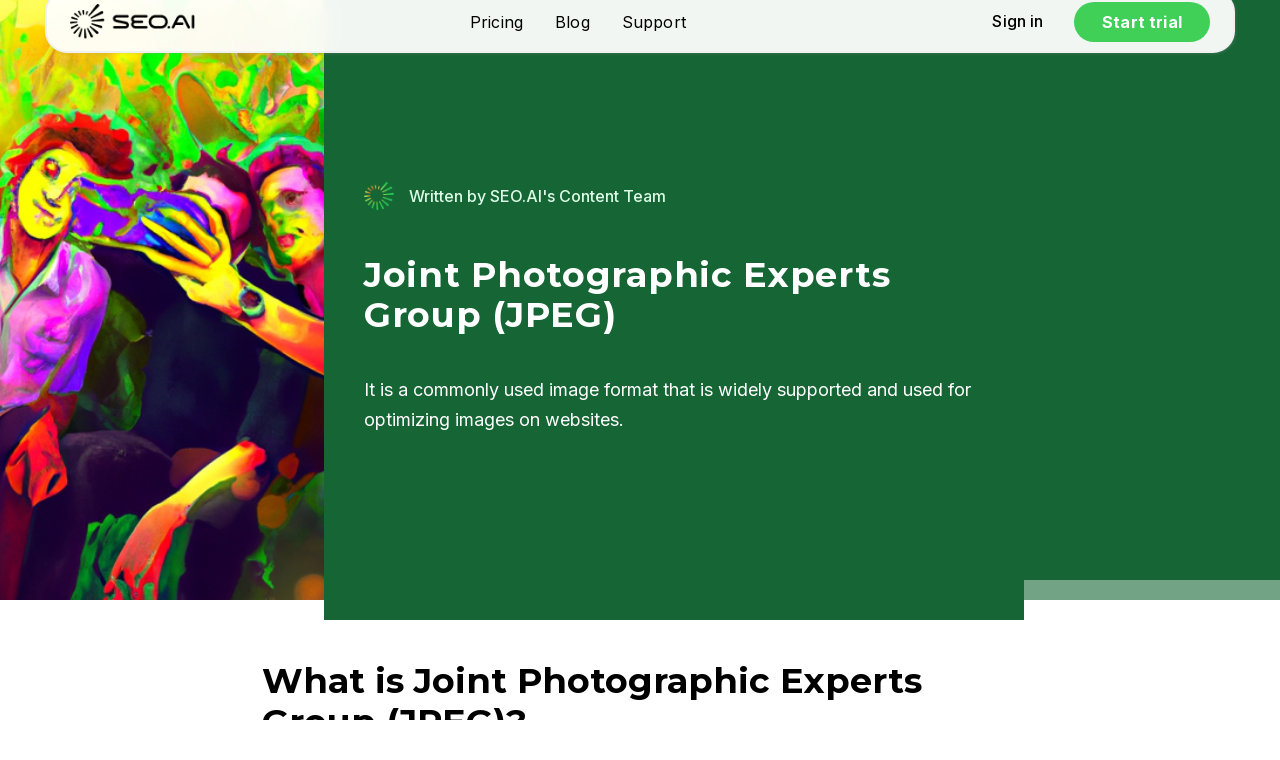

--- FILE ---
content_type: text/html; charset=utf-8
request_url: https://seo.ai/faq/joint-photographic-experts-group-jpeg
body_size: 9835
content:
<!DOCTYPE html><!-- Last Published: Thu Jan 08 2026 15:52:53 GMT+0000 (Coordinated Universal Time) --><html data-wf-domain="seo.ai" data-wf-page="6524025a1588c6155ae44749" data-wf-site="627a5f467d5ec9539d88f0bc" lang="en-US" data-wf-collection="6524025a1588c6155ae446e4" data-wf-item-slug="joint-photographic-experts-group-jpeg"><head><meta charset="utf-8"/><title>Joint Photographic Experts Group (JPEG)</title><meta content="It is a commonly used image format that is widely supported and used for optimizing images on websites." name="description"/><meta content="Joint Photographic Experts Group (JPEG)" property="og:title"/><meta content="It is a commonly used image format that is widely supported and used for optimizing images on websites." property="og:description"/><meta content="https://cdn.prod.website-files.com/627a5f477d5ec9079c88f0e2/6528f9ccecc81558fb2dd280_img-uGR9iCmHIm2Hw56Km4lDi82G.png" property="og:image"/><meta content="Joint Photographic Experts Group (JPEG)" property="twitter:title"/><meta content="It is a commonly used image format that is widely supported and used for optimizing images on websites." property="twitter:description"/><meta content="https://cdn.prod.website-files.com/627a5f477d5ec9079c88f0e2/6528f9ccecc81558fb2dd280_img-uGR9iCmHIm2Hw56Km4lDi82G.png" property="twitter:image"/><meta property="og:type" content="website"/><meta content="summary_large_image" name="twitter:card"/><meta content="width=device-width, initial-scale=1" name="viewport"/><link href="https://cdn.prod.website-files.com/627a5f467d5ec9539d88f0bc/css/seoai.webflow.shared.8305bb7cc.css" rel="stylesheet" type="text/css" integrity="sha384-gwW7fM45WikFgeREHGdMrSTnyTVIdK6GR7fEXx0If6l9QatXnSRfNC2dQAy0jYkK" crossorigin="anonymous"/><link href="https://fonts.googleapis.com" rel="preconnect"/><link href="https://fonts.gstatic.com" rel="preconnect" crossorigin="anonymous"/><script src="https://ajax.googleapis.com/ajax/libs/webfont/1.6.26/webfont.js" type="text/javascript"></script><script type="text/javascript">WebFont.load({  google: {    families: ["Montserrat:100,100italic,200,200italic,300,300italic,400,400italic,500,500italic,600,600italic,700,700italic,800,800italic,900,900italic","Lato:100,100italic,300,300italic,400,400italic,700,700italic,900,900italic","Ubuntu:300,300italic,400,400italic,500,500italic,700,700italic","DM Sans:regular,500,700","Roboto:300,300italic,regular,italic,500,500italic,700,700italic,900,900italic","Source Serif Pro:300italic,regular,italic,600,600italic","Questrial:regular:latin,latin-ext","Viga:regular:latin,latin-ext","Viga:regular:latin,latin-ext","Inter:100,200,300,regular,500,600,700,800,900","Inter:regular,500,600,700,800,900","Sora:100,200,300,regular,500,600,700,800","Baloo 2:regular,500,600,700,800:latin,latin-ext,vietnamese"]  }});</script><script type="text/javascript">!function(o,c){var n=c.documentElement,t=" w-mod-";n.className+=t+"js",("ontouchstart"in o||o.DocumentTouch&&c instanceof DocumentTouch)&&(n.className+=t+"touch")}(window,document);</script><link href="https://cdn.prod.website-files.com/627a5f467d5ec9539d88f0bc/6572cc6742fe2b4179895666_seo-ai-favicon.png" rel="shortcut icon" type="image/x-icon"/><link href="https://cdn.prod.website-files.com/627a5f467d5ec9539d88f0bc/67901de2b312113ec4e6d32c_SEO-AI-2025-favicon-256.png" rel="apple-touch-icon"/><script async="" src="https://www.googletagmanager.com/gtag/js?id=G-DXSB4J72XP"></script><script type="text/javascript">window.dataLayer = window.dataLayer || [];function gtag(){dataLayer.push(arguments);}gtag('js', new Date());gtag('config', 'G-DXSB4J72XP', {'anonymize_ip': false});</script><!-- Posthog capture code -->

<script>
    !function(t,e){var o,n,p,r;e.__SV||(window.posthog=e,e._i=[],e.init=function(i,s,a){function g(t,e){var o=e.split(".");2==o.length&&(t=t[o[0]],e=o[1]),t[e]=function(){t.push([e].concat(Array.prototype.slice.call(arguments,0)))}}(p=t.createElement("script")).type="text/javascript",p.crossOrigin="anonymous",p.async=!0,p.src=s.api_host.replace(".i.posthog.com","-assets.i.posthog.com")+"/static/array.js",(r=t.getElementsByTagName("script")[0]).parentNode.insertBefore(p,r);var u=e;for(void 0!==a?u=e[a]=[]:a="posthog",u.people=u.people||[],u.toString=function(t){var e="posthog";return"posthog"!==a&&(e+="."+a),t||(e+=" (stub)"),e},u.people.toString=function(){return u.toString(1)+".people (stub)"},o="init capture register register_once register_for_session unregister unregister_for_session getFeatureFlag getFeatureFlagPayload isFeatureEnabled reloadFeatureFlags updateEarlyAccessFeatureEnrollment getEarlyAccessFeatures on onFeatureFlags onSessionId getSurveys getActiveMatchingSurveys renderSurvey canRenderSurvey getNextSurveyStep identify setPersonProperties group resetGroups setPersonPropertiesForFlags resetPersonPropertiesForFlags setGroupPropertiesForFlags resetGroupPropertiesForFlags reset get_distinct_id getGroups get_session_id get_session_replay_url alias set_config startSessionRecording stopSessionRecording sessionRecordingStarted captureException loadToolbar get_property getSessionProperty createPersonProfile opt_in_capturing opt_out_capturing has_opted_in_capturing has_opted_out_capturing clear_opt_in_out_capturing debug".split(" "),n=0;n<o.length;n++)g(u,o[n]);e._i.push([i,s,a])},e.__SV=1)}(document,window.posthog||[]);
    posthog.init('phc_scLg31YHckABDONltsj0nH4mR4HnhxdhmYAKO4nCouY',{api_host:'https://us.i.posthog.com', person_profiles: 'identified_only' // or 'always' to create profiles for anonymous users as well
        })
</script>

<!-- Ortto seoai capture code -->
<script>
    window.ap3c = window.ap3c || {};
    var ap3c = window.ap3c;
    ap3c.cmd = ap3c.cmd || [];
    ap3c.cmd.push(function() {
        ap3c.init('YzwKGMb3Hh6j_Vl9c2VvYWk', 'https://capture-api.autopilotapp.com/');
        ap3c.track({v: 0});
    });
    ap3c.activity = function(act) { ap3c.act = (ap3c.act || []); ap3c.act.push(act); };
    var s, t; s = document.createElement('script'); s.type = 'text/javascript'; s.src = "https://cdn3l.ink/app.js";
    t = document.getElementsByTagName('script')[0]; t.parentNode.insertBefore(s, t);
</script>
<!-- Google Tag Manager -->

<script>(function(w,d,s,l,i){w[l]=w[l]||[];w[l].push({'gtm.start':

new Date().getTime(),event:'gtm.js'});var f=d.getElementsByTagName(s)[0],

j=d.createElement(s),dl=l!='dataLayer'?'&l='+l:'';j.async=true;j.src=

'https://www.googletagmanager.com/gtm.js?id='+i+dl;f.parentNode.insertBefore(j,f);

})(window,document,'script','dataLayer','GTM-ND5JMPK');</script>

<!-- End Google Tag Manager -->
<meta name="facebook-domain-verification" content="fsr7nzholx727qtyv3esrmt983zylz" />

<script src="https://cdn.jsdelivr.net/npm/apexcharts"></script>
<script src="https://cdn.jsdelivr.net/npm/apexcharts@3.27.3/dist/apexcharts.min.js"></script>
<script src="https://cdn.jsdelivr.net/npm/progressbar.js@1.1.0/dist/progressbar.min.js"></script>
<script src="https://d3js.org/d3.v6.min.js"></script>
<!-- [Attributes by Finsweet] CMS Filter -->
<script async src="https://cdn.jsdelivr.net/npm/@finsweet/attributes-cmsfilter@1/cmsfilter.js"></script>

<script>
    !function(t,e){var o,n,p,r;e.__SV||(window.posthog=e,e._i=[],e.init=function(i,s,a){function g(t,e){var o=e.split(".");2==o.length&&(t=t[o[0]],e=o[1]),t[e]=function(){t.push([e].concat(Array.prototype.slice.call(arguments,0)))}}(p=t.createElement("script")).type="text/javascript",p.async=!0,p.src=s.api_host.replace(".i.posthog.com","-assets.i.posthog.com")+"/static/array.js",(r=t.getElementsByTagName("script")[0]).parentNode.insertBefore(p,r);var u=e;for(void 0!==a?u=e[a]=[]:a="posthog",u.people=u.people||[],u.toString=function(t){var e="posthog";return"posthog"!==a&&(e+="."+a),t||(e+=" (stub)"),e},u.people.toString=function(){return u.toString(1)+".people (stub)"},o="init capture register register_once register_for_session unregister unregister_for_session getFeatureFlag getFeatureFlagPayload isFeatureEnabled reloadFeatureFlags updateEarlyAccessFeatureEnrollment getEarlyAccessFeatures on onFeatureFlags onSessionId getSurveys getActiveMatchingSurveys renderSurvey canRenderSurvey getNextSurveyStep identify setPersonProperties group resetGroups setPersonPropertiesForFlags resetPersonPropertiesForFlags setGroupPropertiesForFlags resetGroupPropertiesForFlags reset get_distinct_id getGroups get_session_id get_session_replay_url alias set_config startSessionRecording stopSessionRecording sessionRecordingStarted captureException loadToolbar get_property getSessionProperty createPersonProfile opt_in_capturing opt_out_capturing has_opted_in_capturing has_opted_out_capturing clear_opt_in_out_capturing debug".split(" "),n=0;n<o.length;n++)g(u,o[n]);e._i.push([i,s,a])},e.__SV=1)}(document,window.posthog||[]);
    posthog.init('phc_vaErffL1NyB4lo9JPcrnLjrYpAsyrpaqdwQNqjTyqAb',{api_host:'https://us.i.posthog.com', person_profiles: 'identified_only' // or 'always' to create profiles for anonymous users as well
        })
</script>
<!-- This site is converting visitors into subscribers and customers with OptinMonster - https://optinmonster.com -->
<script>(function(d,u,ac){var s=d.createElement('script');s.type='text/javascript';s.src='https://a.omappapi.com/app/js/api.min.js';s.async=true;s.dataset.user=u;s.dataset.account=ac;d.getElementsByTagName('head')[0].appendChild(s);})(document,367801,388693);</script>
<!-- / OptinMonster --><style>
/* Hide <markdown> elements so that
they are not visible until after MD processing has occurred. */
markdown {
  display: none;
}

/* Table formatting */ 
   <style>
        .table-responsive {
            width: 100%;
            overflow-x: auto;
        }

        table {
            width: 100%;
            border-collapse: collapse;
        }

        table td, table th {
            font-size: smaller;
            border: 1px solid #dddddd; /* Border color */
            padding: 0 10px;
        }

        table tr:first-child th {
            background-color: #f2f2f2; /* Top row background color */
        }

        table tr {
            background-color: white; /* Other rows background color */
        }

</style>
<script src="https://cdn.jsdelivr.net/npm/showdown@2/dist/showdown.min.js" type="text/javascript" integrity="sha256-iOtvu+DCcN3zOEruDJYg0HDgkKJuB8Z0Ia42yQO11kk=" crossorigin="anonymous"></script><script type="text/javascript">window.__WEBFLOW_CURRENCY_SETTINGS = {"currencyCode":"USD","symbol":"$","decimal":".","fractionDigits":2,"group":",","template":"{{wf {\"path\":\"symbol\",\"type\":\"PlainText\"} }} {{wf {\"path\":\"amount\",\"type\":\"CommercePrice\"} }} {{wf {\"path\":\"currencyCode\",\"type\":\"PlainText\"} }}","hideDecimalForWholeNumbers":false};</script></head><body class="bg-neutral-800 blog-page"><div class="page-wrapper overflow-hidden"><div data-animation="over-right" data-collapse="small" data-duration="500" data-easing="ease" data-easing2="ease" data-no-scroll="1" role="banner" class="navbar-wrapper w-nav"><div class="navbar-container white"><div class="header-wrapper new-wrapper"><div class="split-content header-right"><a href="https://seo.ai/" class="brand w-nav-brand"><img alt="AI Writer for SEO" src="https://cdn.prod.website-files.com/627a5f467d5ec9539d88f0bc/6942b8fe8231c27c1b9176e1_logo-black2.png" class="header-logo menu-header"/></a></div><div class="split-content header-center"><nav role="navigation" class="nav-menu w-nav-menu"><ul role="list" class="header-navigation w-list-unstyled"><li class="nav-item-wrapper"><a href="/pricing" class="nav-link ai-koll7">Pricing</a></li><li class="nav-item-wrapper"><a href="/blog" class="nav-link ai-koll7">Blog</a></li><li class="nav-item-wrapper"><a href="/support-page" class="nav-link ai-koll7">Support</a></li><li class="nav-item-wrapper mobile"><a href="https://app.seo.ai/" class="nav-link sign-in mobile">Sign in</a></li><li class="nav-item-wrapper mobile-button"><a data-optibase-click-conversion-id="menu_cta" href="https://app.seo.ai/register" class="button-primary small-v2 new_green-copy-copy w-button"><strong class="bold-text-23 button-cta ai-koll5">Start trial</strong></a></li></ul></nav></div><div class="split-content header-left"><a href="https://app.seo.ai/login" class="nav-link sign-in ai-koll8">Sign in</a><div class="button-primary-gradient header-button-copy ai-koll3"></div><div class="button-primary-gradient header-button-copy ai-koll6"><a data-optibase-click-conversion-id="menu_cta" href="https://app.seo.ai/register" class="button-primary small-v2 new_green-copy-copy w-button"><strong class="bold-text-23 button-cta ai-koll5">Start trial</strong></a></div><div class="menu-button-2 w-nav-button"><div class="w-icon-nav-menu"></div></div></div></div><div class="container-default w-container"></div></div></div><section class="new_blog_top"><div id="w-node-_323e0313-3a09-2cda-f47f-96ae61051d63-5ae44749" class="w-layout-layout blog_top_stack wf-layout-layout"><div style="background-image:url(&quot;https://cdn.prod.website-files.com/627a5f477d5ec9079c88f0e2/6528f9ccecc81558fb2dd280_img-uGR9iCmHIm2Hw56Km4lDi82G.png&quot;)" class="w-layout-cell cell-13"><div class="div-block-53"></div></div><div class="w-layout-cell"><div class="header-content"><div class="blog-author"><div class="image-wrapper blog-post-author"><img src="https://cdn.prod.website-files.com/627a5f467d5ec9539d88f0bc/6572ccb54681cf023d9f6531_seo-ai-256.png" loading="eager" alt="" class="image blog-post-author"/></div><div class="code-embed-2 faq_embed w-embed">Written by SEO.AI's Content Team</div></div><h1 class="new-blog-header-h1">Joint Photographic Experts Group (JPEG)</h1><p class="new-blog-header-sub">It is a commonly used image format that is widely supported and used for optimizing images on websites.</p></div></div><div class="w-layout-cell stack-right"><div class="div-block-55"></div></div></div><div id="w-node-_323e0313-3a09-2cda-f47f-96ae61051d72-5ae44749" class="w-layout-layout blog-below-stack wf-layout-layout"><div class="w-layout-cell below-stack1"></div><div class="w-layout-cell"></div><div class="w-layout-cell below-stack3"><div class="div-block-53"></div></div></div></section><section class="section blog-post newsletter_capture"><div class="w-layout-blockcontainer container-medium-841px blog-post-body features w-container"><div class="rich-text-3 w-richtext"><h2>What is Joint Photographic Experts Group (JPEG)?</h2>

<p>Joint Photographic Experts Group (JPEG) is a widely used image compression standard that allows for efficient storage and transmission of digital images. It is a file format commonly used for photographs and other complex images on the internet. According to the Merriam-Webster Dictionary, JPEG is &quot;a computer file format for the compression and storage of digital images.&quot; </p>

<h2>Origin and Background</h2>

<p>JPEG was developed by the Joint Photographic Experts Group, a committee of experts from the International Organization for Standardization (ISO) and the International Electrotechnical Commission (IEC). The committee was formed in 1986 with the goal of creating a standard for image compression that could reduce file sizes without significantly degrading image quality. The JPEG standard was first published in 1992 and has since become one of the most widely used image formats.</p>

<h2>Usage of JPEG</h2>

<p>JPEG is the preferred format for storing and sharing digital photographs on the internet. It is widely supported by web browsers, image editing software, and digital cameras. The compression algorithm used in JPEG allows for significant file size reduction, making it ideal for web pages and email attachments where smaller file sizes are desirable. However, it is important to note that JPEG is a lossy compression method, meaning that some image quality is sacrificed to achieve smaller file sizes.</p>

<h2>Getting Started with JPEG</h2>

<p>To start using JPEG effectively, follow these steps:</p>

<ol>
<li><p>Capture or select the image: Use a digital camera or choose an existing image that you want to compress and store in JPEG format.</p></li>
<li><p>Choose the appropriate compression level: JPEG allows for different levels of compression. Higher compression levels result in smaller file sizes but may also lead to more noticeable loss of image quality. Experiment with different compression levels to find the right balance for your specific needs.</p></li>
<li><p>Save or convert the image to JPEG: Most image editing software provides an option to save or export images in JPEG format. Choose this option to convert your image into the JPEG file format.</p></li>
<li><p>Optimize the image for web use: If you intend to use the JPEG image on a website, consider further optimizing it for web use. This can include resizing the image to an appropriate resolution, optimizing the color palette, and reducing unnecessary metadata.</p></li>
</ol>

<p>By following these steps, you can effectively utilize JPEG for storing and sharing digital images, ensuring a good balance between file size and image quality.</p>
</div><div class="faq-table w-embed"><style>
/* Styling for h2 */
h2 {
    font-family: 'Montserrat', sans-serif;
    margin-top: 40px;
    margin-bottom: 16px;
    font-size: 35px;
    font-weight: 700;
    line-height: 1.182em;
    color: black;
}

/* Styling for h3 */
h3 {
    font-family: 'Montserrat', sans-serif;
    margin-top: 40px;
    margin-bottom: 10px;
    font-size: 24px;
    font-weight: 700;
    line-height: 1.5em;
    color: #302c3f;
}

/* Styling for paragraph */
p {
    margin-bottom: 20px;
    font-size: 18px;
		color: var(--neutral-600);
    font-family: Inter, sans-serif;
    font-weight: 400;
    line-height: 29px;
}
</style>
<markdown>

## Table: Comparison of Image Compression Formats

This table provides a comparison of different image compression formats, including JPEG, to help readers understand the features and characteristics of each format.

| Format | Compression Type | Image Quality | File Size | Common Use |
|--------|-----------------|---------------|-----------|------------|
| JPEG   | Lossy           | Moderate      | Small     | Storing and sharing digital photographs on the internet |
| PNG    | Lossless        | High          | Large     | Graphics with sharp edges and transparent backgrounds |
| GIF    | Lossless        | Low           | Small     | Simple animations and graphics with limited colors |
| TIFF   | Lossless        | High          | Large     | Professional photography and printing |
| BMP    | Lossless        | High          | Large     | Windows-based applications and digital imaging |

Note: The information in this table is a general comparison and may vary depending on specific settings and software used.

</markdown></div><div class="rich-text-3 w-richtext"><h2>FAQ</h2>

<h3>What is the purpose of JPEG?</h3>

<p>JPEG is a widely used image compression standard that allows for efficient storage and transmission of digital images. It is commonly used for photographs and complex images on the internet.</p>

<h3>How was JPEG developed?</h3>

<p>JPEG was developed by the Joint Photographic Experts Group, a committee of experts from the International Organization for Standardization (ISO) and the International Electrotechnical Commission (IEC). The committee was formed in 1986 with the goal of creating a standard for image compression.</p>

<h3>What is the usage of JPEG?</h3>

<p>JPEG is the preferred format for storing and sharing digital photographs on the internet. It is widely supported by web browsers, image editing software, and digital cameras. It allows for significant file size reduction, making it ideal for web pages and email attachments.</p>

<h3>How do I start using JPEG effectively?</h3>

<p>To start using JPEG effectively, capture or select an image, choose the appropriate compression level, save or convert the image to JPEG using image editing software, and optimize the image for web use if necessary. Experiment with different compression levels to find the right balance between file size and image quality.</p>

<h3>Is JPEG a lossy compression method?</h3>

<p>Yes, JPEG is a lossy compression method, meaning that some image quality is sacrificed to achieve smaller file sizes. It is important to consider the desired image quality and compression level when using JPEG.</p>
</div><div><div class="card capture_new author3"><div id="w-node-_19dc84b5-835d-c474-c675-99d132d5aedb-5ae44749" class="w-layout-layout author_new wf-layout-layout"><div class="w-layout-cell"><a href="#" class="image-wrapper w-inline-block"><img src="https://cdn.prod.website-files.com/627a5f467d5ec9539d88f0bc/65283c8596267b9ffe005429_SEO-AI-LOGO_team.png" loading="lazy" alt="" class="image card-author faq"/></a></div><div class="w-layout-cell"><div class="card-author-content"><p class="paragraph card-author author2 article_by">This is an article written by:<a href="https://seo.ai/team/content-team"><strong><br/></strong></a></p><p class="content-top card-author author2 faq"><a href="https://seo.ai/team/content-team"><strong>SEO.AI&#x27;s Content Team</strong></a></p><p class="card-author-rol author2 title_author">Staff Members &amp; AI</p><p class="paragraph card-author author2">The Content Team is comprised of several SEO.AI staff members, augmented by AI. We share a deep passion for all things AI, with a particular emphasis on SEO-related topics<a href="https://seo.ai/team/content-team"><strong><br/></strong></a></p><div><p class="paragraph card-author author2"><a href="https://seo.ai/team/content-team" class="faq-link-author">» See all articles</a></p></div></div></div></div></div></div></div></section><div class="section blog-post-articles w-container"><div class="content-top blog-post-articles"><div class="split-content blog-post-articles-left"><h2 class="title blog-post-articles">Other Terms &amp; Questions</h2></div><div class="split-content blog-post-articles-right"><a href="/faq" class="button-secondary w-button">Browse all</a></div></div><div class="w-dyn-list"><div role="list" class="w-dyn-items w-row"><div role="listitem" class="post-item w-dyn-item w-col w-col-4"><a href="/faq/search-engine-ranking-ser" class="card glossary w-inline-block"><div><img alt="" loading="lazy" src="https://cdn.prod.website-files.com/627a5f477d5ec9079c88f0e2/6528fa9a618ecab820a7f72e_img-TwdpA1tGgTW0J4rhWICO7xo4.png" class="image card-post-item glossary"/></div><div class="card-post-item-content"><h4 class="title card-post-item glossary">Search Engine Ranking (SER)</h4></div></a></div><div role="listitem" class="post-item w-dyn-item w-col w-col-4"><a href="/faq/pay-per-rank-ppr" class="card glossary w-inline-block"><div><img alt="" loading="lazy" src="https://cdn.prod.website-files.com/627a5f477d5ec9079c88f0e2/6528fa4862eab2f342af1613_img-HYS7BOpPI5NyLKalj1cVWufJ.png" class="image card-post-item glossary"/></div><div class="card-post-item-content"><h4 class="title card-post-item glossary">Pay per Rank (PPR)</h4></div></a></div><div role="listitem" class="post-item w-dyn-item w-col w-col-4"><a href="/faq/how-to-calculate-youtube-revenue" class="card glossary w-inline-block"><div><img alt="" loading="lazy" src="https://cdn.prod.website-files.com/627a5f477d5ec9079c88f0e2/653389118bff19a8facd748d_j26q0220yby5abwz66gh4t7ytbp03w5r.png" sizes="(max-width: 767px) 96vw, (max-width: 991px) 229.328125px, 299.984375px" srcset="https://cdn.prod.website-files.com/627a5f477d5ec9079c88f0e2/653389118bff19a8facd748d_j26q0220yby5abwz66gh4t7ytbp03w5r-p-500.png 500w, https://cdn.prod.website-files.com/627a5f477d5ec9079c88f0e2/653389118bff19a8facd748d_j26q0220yby5abwz66gh4t7ytbp03w5r-p-800.png 800w, https://cdn.prod.website-files.com/627a5f477d5ec9079c88f0e2/653389118bff19a8facd748d_j26q0220yby5abwz66gh4t7ytbp03w5r-p-1080.png 1080w, https://cdn.prod.website-files.com/627a5f477d5ec9079c88f0e2/653389118bff19a8facd748d_j26q0220yby5abwz66gh4t7ytbp03w5r.png 1456w" class="image card-post-item glossary"/></div><div class="card-post-item-content"><h4 class="title card-post-item glossary">How to calculate YouTube revenue</h4></div></a></div><div role="listitem" class="post-item w-dyn-item w-col w-col-4"><a href="/faq/regular-index-ri" class="card glossary w-inline-block"><div><img alt="" loading="lazy" src="https://cdn.prod.website-files.com/627a5f477d5ec9079c88f0e2/6528fa5f46a1e17a1db7411a_img-biWSNDVK6qXO2RA2oxn09tqf.png" class="image card-post-item glossary"/></div><div class="card-post-item-content"><h4 class="title card-post-item glossary">Regular Index (RI)</h4></div></a></div><div role="listitem" class="post-item w-dyn-item w-col w-col-4"><a href="/faq/search-ads-360---previously-doubleclick-search-sa360" class="card glossary w-inline-block"><div><img alt="" loading="lazy" src="https://cdn.prod.website-files.com/627a5f477d5ec9079c88f0e2/6528fa77cfda64fad7670613_img-YD7FhFvyE05dxR3ShJtGP6s0.png" class="image card-post-item glossary"/></div><div class="card-post-item-content"><h4 class="title card-post-item glossary">Search Ads 360 - previously DoubleClick Search (SA360)</h4></div></a></div><div role="listitem" class="post-item w-dyn-item w-col w-col-4"><a href="/faq/search-reputation-management-srm" class="card glossary w-inline-block"><div><img alt="" loading="lazy" src="https://cdn.prod.website-files.com/627a5f477d5ec9079c88f0e2/6528fac676f248e302b6be28_img-nkd79LoCn3lBaXQxh2iSU6S0.png" class="image card-post-item glossary"/></div><div class="card-post-item-content"><h4 class="title card-post-item glossary">Search Reputation Management (SRM)</h4></div></a></div></div></div></div><footer class="footer"><div class="new-footer"><div class="brz-container-1"><div class="brz-wrap-1"><div class="brz-wrap-grid"><div class="brz-grid-1"><div class="brz-grid-1-1"><div class="brz-text-1">Product</div></div><div class="brz-grid-1-2"><a href="https://seo.ai/" class="brz-link-1-1">Home</a><a href="/pricing-teammate" class="brz-link-1-1">Pricing</a><a href="/feed-optimization" class="brz-link-1-1">Product Feed Optimization</a><a href="/demo" class="brz-link-1-1">Demo</a><a href="/blog" class="brz-link-1-1">SEO News</a><a href="/support" class="brz-link-1-1">Contact</a></div></div><div class="brz-grid-1"><div class="brz-grid-1-1"><div class="brz-text-1">Resources</div></div><div class="brz-grid-1-2"><a href="/demo2" class="brz-link-1-1">Webinars</a><a href="/demo2" class="brz-link-1-1">On-Demand Training<br/></a><a href="/seo-speaker" class="brz-link-1-1">SEO Speaker<br/></a><a href="/demo2" class="brz-link-1-1">Live Demo Sessions<br/></a><a href="/faq" class="brz-link-1-1">SEO Glossary<br/></a><a href="https://seo.ai/seo-experts" class="brz-link-1-1">SEO Experts<br/></a><a href="/tools" class="brz-link-1-1">Free AI SEO Tools<br/></a></div></div><div class="brz-grid-1"><div class="brz-grid-1-1"><div class="brz-text-1">Free Tools (Popular)</div></div><div class="brz-grid-1-2"><a href="https://seo.ai/tools/ai-content-detector" class="brz-link-1-1">AI Content Detector</a><a href="https://seo.ai/tools/ai-paraphrasing-tool" class="brz-link-1-1">AI Paraphrasing Tool</a><a href="https://seo.ai/tools/ai-title-generator" class="brz-link-1-1">AI Title Generator</a><a href="https://seo.ai/tools/topic-cluster-tool" class="brz-link-1-1">Topic Cluster Tool</a><div class="brz-text-1 sub_1">Free Tools (Staff Picks)</div><div class="brz-grid-1-2"><a href="https://seo.ai/tools/ai-keyword-tool" class="brz-link-1-1">AI Keyword Tool</a><a href="https://seo.ai/tools/internal-linking-tool" class="brz-link-1-1">Internal Linking Tool</a><a href="https://seo.ai/tools/keyword-cannibalization" class="brz-link-1-1">Keyword Cannibalization</a><a href="https://seo.ai/tools/keyword-rank-checker" class="brz-link-1-1">Keyword Rank Checker</a><a href="https://seo.ai/tools/keyword-search-volume" class="brz-link-1-1">Keyword Search Volume</a></div></div></div><div class="brz-grid-1"><div class="brz-grid-1-1"><div class="brz-text-1">Features</div></div><div class="brz-grid-1-2"><a href="https://seo.ai/features/content-analysis" class="brz-link-1-1">Content Analysis</a><a href="https://seo.ai/features/meta-descriptions" class="brz-link-1-1">Meta Descriptions</a><a href="https://seo.ai/features/seo-audits" class="brz-link-1-1">SEO Audits</a><a href="https://seo.ai/blog/semantic-seo" class="brz-link-1-1">Semantic SEO</a><a href="https://seo.ai/features/seo-writing" class="brz-link-1-1">SEO Writing</a></div></div><div class="brz-grid-1"><div class="brz-grid-1-1"><div class="brz-text-1">Get Help</div></div><div class="brz-grid-1-2"><a href="https://app.seo.ai/login" class="brz-link-1-1">Sign In</a><a href="https://seo.ai/blog/help-guides" class="brz-link-1-1">Support &amp; FAQ</a><a href="https://seo.ai/terms" class="brz-link-1-1">Terms</a><a href="https://seo.ai/privacy-policy" class="brz-link-1-1">Privacy Policy</a><a href="https://app.seo.ai/register" class="brz-link-1-1">Try for FREE</a></div></div></div><div class="brz-wrap-wrap"><div class="brz-wrap-pic"><a href="#" class="brz-link-pic w-inline-block"><img src="https://cdn.prod.website-files.com/627a5f467d5ec9539d88f0bc/6572cbbe08213b709d66714d_SEO-AI-logo-white.svg" alt="" class="header-logo menu-header"/></a></div><div class="brz-wrap-text"><div class="brz-text-1-1"><strong class="bold-text-19">Copyright © SEO.AI | 2025</strong></div></div></div></div></div></div></footer></div><script src="https://d3e54v103j8qbb.cloudfront.net/js/jquery-3.5.1.min.dc5e7f18c8.js?site=627a5f467d5ec9539d88f0bc" type="text/javascript" integrity="sha256-9/aliU8dGd2tb6OSsuzixeV4y/faTqgFtohetphbbj0=" crossorigin="anonymous"></script><script src="https://cdn.prod.website-files.com/627a5f467d5ec9539d88f0bc/js/webflow.schunk.1a807f015b216e46.js" type="text/javascript" integrity="sha384-oY4R8SfnVBTWnix6ULiWbZs/5tyRyxEiWcG+WrT3unnu5pmfsIYJEraZcyFVlvND" crossorigin="anonymous"></script><script src="https://cdn.prod.website-files.com/627a5f467d5ec9539d88f0bc/js/webflow.schunk.69f3eb12848b13f7.js" type="text/javascript" integrity="sha384-UlgqIDfS4v3OtYhSmROqaTCe43UjxX9lGHKbFrDcqEkNNBvTDz1eq8ugq8caYYFS" crossorigin="anonymous"></script><script src="https://cdn.prod.website-files.com/627a5f467d5ec9539d88f0bc/js/webflow.07554be6.a1c7d77efe060c56.js" type="text/javascript" integrity="sha384-M6TWpYGo3R53Jtb/oZtinMzOyzXmposXruj7k4ymD5nf06xUuNWEaDGdmKK1us8P" crossorigin="anonymous"></script><!-- Include jQuery -->
<script src="https://code.jquery.com/jquery-3.6.0.min.js"></script>

<!-- Include Showdown -->
<script src="https://cdnjs.cloudflare.com/ajax/libs/showdown/1.9.0/showdown.min.js"></script>

<!-- Your Script -->
<script>
  $(document).ready(function() {
    // Initialize markdown converter
    let converter = new showdown.Converter({
      tables: true, // allow tables
      noHeaderId: true,
      headerLevelStart: 2,
      literalMidWordUnderscores: true
    });
    
    // Find <markdown> elements
    let markdowns = $('markdown');
    markdowns.toArray().forEach((el) => {
      el.outerHTML = converter.makeHtml(el.innerHTML);
    });
  });
</script><script src="https://cdn.prod.website-files.com/627a5f467d5ec9539d88f0bc%2F663b6ca6302c3c6770364da1%2F68c30da9e138622351d7632f%2Fseo_ai_markdown_table_render-1.0.0.js" type="text/javascript"></script></body></html>

--- FILE ---
content_type: text/css
request_url: https://cdn.prod.website-files.com/627a5f467d5ec9539d88f0bc/css/seoai.webflow.shared.8305bb7cc.css
body_size: 84591
content:
html {
  -webkit-text-size-adjust: 100%;
  -ms-text-size-adjust: 100%;
  font-family: sans-serif;
}

body {
  margin: 0;
}

article, aside, details, figcaption, figure, footer, header, hgroup, main, menu, nav, section, summary {
  display: block;
}

audio, canvas, progress, video {
  vertical-align: baseline;
  display: inline-block;
}

audio:not([controls]) {
  height: 0;
  display: none;
}

[hidden], template {
  display: none;
}

a {
  background-color: #0000;
}

a:active, a:hover {
  outline: 0;
}

abbr[title] {
  border-bottom: 1px dotted;
}

b, strong {
  font-weight: bold;
}

dfn {
  font-style: italic;
}

h1 {
  margin: .67em 0;
  font-size: 2em;
}

mark {
  color: #000;
  background: #ff0;
}

small {
  font-size: 80%;
}

sub, sup {
  vertical-align: baseline;
  font-size: 75%;
  line-height: 0;
  position: relative;
}

sup {
  top: -.5em;
}

sub {
  bottom: -.25em;
}

img {
  border: 0;
}

svg:not(:root) {
  overflow: hidden;
}

hr {
  box-sizing: content-box;
  height: 0;
}

pre {
  overflow: auto;
}

code, kbd, pre, samp {
  font-family: monospace;
  font-size: 1em;
}

button, input, optgroup, select, textarea {
  color: inherit;
  font: inherit;
  margin: 0;
}

button {
  overflow: visible;
}

button, select {
  text-transform: none;
}

button, html input[type="button"], input[type="reset"] {
  -webkit-appearance: button;
  cursor: pointer;
}

button[disabled], html input[disabled] {
  cursor: default;
}

button::-moz-focus-inner, input::-moz-focus-inner {
  border: 0;
  padding: 0;
}

input {
  line-height: normal;
}

input[type="checkbox"], input[type="radio"] {
  box-sizing: border-box;
  padding: 0;
}

input[type="number"]::-webkit-inner-spin-button, input[type="number"]::-webkit-outer-spin-button {
  height: auto;
}

input[type="search"] {
  -webkit-appearance: none;
}

input[type="search"]::-webkit-search-cancel-button, input[type="search"]::-webkit-search-decoration {
  -webkit-appearance: none;
}

legend {
  border: 0;
  padding: 0;
}

textarea {
  overflow: auto;
}

optgroup {
  font-weight: bold;
}

table {
  border-collapse: collapse;
  border-spacing: 0;
}

td, th {
  padding: 0;
}

@font-face {
  font-family: webflow-icons;
  src: url("[data-uri]") format("truetype");
  font-weight: normal;
  font-style: normal;
}

[class^="w-icon-"], [class*=" w-icon-"] {
  speak: none;
  font-variant: normal;
  text-transform: none;
  -webkit-font-smoothing: antialiased;
  -moz-osx-font-smoothing: grayscale;
  font-style: normal;
  font-weight: normal;
  line-height: 1;
  font-family: webflow-icons !important;
}

.w-icon-slider-right:before {
  content: "";
}

.w-icon-slider-left:before {
  content: "";
}

.w-icon-nav-menu:before {
  content: "";
}

.w-icon-arrow-down:before, .w-icon-dropdown-toggle:before {
  content: "";
}

.w-icon-file-upload-remove:before {
  content: "";
}

.w-icon-file-upload-icon:before {
  content: "";
}

* {
  box-sizing: border-box;
}

html {
  height: 100%;
}

body {
  color: #333;
  background-color: #fff;
  min-height: 100%;
  margin: 0;
  font-family: Arial, sans-serif;
  font-size: 14px;
  line-height: 20px;
}

img {
  vertical-align: middle;
  max-width: 100%;
  display: inline-block;
}

html.w-mod-touch * {
  background-attachment: scroll !important;
}

.w-block {
  display: block;
}

.w-inline-block {
  max-width: 100%;
  display: inline-block;
}

.w-clearfix:before, .w-clearfix:after {
  content: " ";
  grid-area: 1 / 1 / 2 / 2;
  display: table;
}

.w-clearfix:after {
  clear: both;
}

.w-hidden {
  display: none;
}

.w-button {
  color: #fff;
  line-height: inherit;
  cursor: pointer;
  background-color: #3898ec;
  border: 0;
  border-radius: 0;
  padding: 9px 15px;
  text-decoration: none;
  display: inline-block;
}

input.w-button {
  -webkit-appearance: button;
}

html[data-w-dynpage] [data-w-cloak] {
  color: #0000 !important;
}

.w-code-block {
  margin: unset;
}

pre.w-code-block code {
  all: inherit;
}

.w-optimization {
  display: contents;
}

.w-webflow-badge, .w-webflow-badge > img {
  box-sizing: unset;
  width: unset;
  height: unset;
  max-height: unset;
  max-width: unset;
  min-height: unset;
  min-width: unset;
  margin: unset;
  padding: unset;
  float: unset;
  clear: unset;
  border: unset;
  border-radius: unset;
  background: unset;
  background-image: unset;
  background-position: unset;
  background-size: unset;
  background-repeat: unset;
  background-origin: unset;
  background-clip: unset;
  background-attachment: unset;
  background-color: unset;
  box-shadow: unset;
  transform: unset;
  direction: unset;
  font-family: unset;
  font-weight: unset;
  color: unset;
  font-size: unset;
  line-height: unset;
  font-style: unset;
  font-variant: unset;
  text-align: unset;
  letter-spacing: unset;
  -webkit-text-decoration: unset;
  text-decoration: unset;
  text-indent: unset;
  text-transform: unset;
  list-style-type: unset;
  text-shadow: unset;
  vertical-align: unset;
  cursor: unset;
  white-space: unset;
  word-break: unset;
  word-spacing: unset;
  word-wrap: unset;
  transition: unset;
}

.w-webflow-badge {
  white-space: nowrap;
  cursor: pointer;
  box-shadow: 0 0 0 1px #0000001a, 0 1px 3px #0000001a;
  visibility: visible !important;
  opacity: 1 !important;
  z-index: 2147483647 !important;
  color: #aaadb0 !important;
  overflow: unset !important;
  background-color: #fff !important;
  border-radius: 3px !important;
  width: auto !important;
  height: auto !important;
  margin: 0 !important;
  padding: 6px !important;
  font-size: 12px !important;
  line-height: 14px !important;
  text-decoration: none !important;
  display: inline-block !important;
  position: fixed !important;
  inset: auto 12px 12px auto !important;
  transform: none !important;
}

.w-webflow-badge > img {
  position: unset;
  visibility: unset !important;
  opacity: 1 !important;
  vertical-align: middle !important;
  display: inline-block !important;
}

h1, h2, h3, h4, h5, h6 {
  margin-bottom: 10px;
  font-weight: bold;
}

h1 {
  margin-top: 20px;
  font-size: 38px;
  line-height: 44px;
}

h2 {
  margin-top: 20px;
  font-size: 32px;
  line-height: 36px;
}

h3 {
  margin-top: 20px;
  font-size: 24px;
  line-height: 30px;
}

h4 {
  margin-top: 10px;
  font-size: 18px;
  line-height: 24px;
}

h5 {
  margin-top: 10px;
  font-size: 14px;
  line-height: 20px;
}

h6 {
  margin-top: 10px;
  font-size: 12px;
  line-height: 18px;
}

p {
  margin-top: 0;
  margin-bottom: 10px;
}

blockquote {
  border-left: 5px solid #e2e2e2;
  margin: 0 0 10px;
  padding: 10px 20px;
  font-size: 18px;
  line-height: 22px;
}

figure {
  margin: 0 0 10px;
}

figcaption {
  text-align: center;
  margin-top: 5px;
}

ul, ol {
  margin-top: 0;
  margin-bottom: 10px;
  padding-left: 40px;
}

.w-list-unstyled {
  padding-left: 0;
  list-style: none;
}

.w-embed:before, .w-embed:after {
  content: " ";
  grid-area: 1 / 1 / 2 / 2;
  display: table;
}

.w-embed:after {
  clear: both;
}

.w-video {
  width: 100%;
  padding: 0;
  position: relative;
}

.w-video iframe, .w-video object, .w-video embed {
  border: none;
  width: 100%;
  height: 100%;
  position: absolute;
  top: 0;
  left: 0;
}

fieldset {
  border: 0;
  margin: 0;
  padding: 0;
}

button, [type="button"], [type="reset"] {
  cursor: pointer;
  -webkit-appearance: button;
  border: 0;
}

.w-form {
  margin: 0 0 15px;
}

.w-form-done {
  text-align: center;
  background-color: #ddd;
  padding: 20px;
  display: none;
}

.w-form-fail {
  background-color: #ffdede;
  margin-top: 10px;
  padding: 10px;
  display: none;
}

label {
  margin-bottom: 5px;
  font-weight: bold;
  display: block;
}

.w-input, .w-select {
  color: #333;
  vertical-align: middle;
  background-color: #fff;
  border: 1px solid #ccc;
  width: 100%;
  height: 38px;
  margin-bottom: 10px;
  padding: 8px 12px;
  font-size: 14px;
  line-height: 1.42857;
  display: block;
}

.w-input::placeholder, .w-select::placeholder {
  color: #999;
}

.w-input:focus, .w-select:focus {
  border-color: #3898ec;
  outline: 0;
}

.w-input[disabled], .w-select[disabled], .w-input[readonly], .w-select[readonly], fieldset[disabled] .w-input, fieldset[disabled] .w-select {
  cursor: not-allowed;
}

.w-input[disabled]:not(.w-input-disabled), .w-select[disabled]:not(.w-input-disabled), .w-input[readonly], .w-select[readonly], fieldset[disabled]:not(.w-input-disabled) .w-input, fieldset[disabled]:not(.w-input-disabled) .w-select {
  background-color: #eee;
}

textarea.w-input, textarea.w-select {
  height: auto;
}

.w-select {
  background-color: #f3f3f3;
}

.w-select[multiple] {
  height: auto;
}

.w-form-label {
  cursor: pointer;
  margin-bottom: 0;
  font-weight: normal;
  display: inline-block;
}

.w-radio {
  margin-bottom: 5px;
  padding-left: 20px;
  display: block;
}

.w-radio:before, .w-radio:after {
  content: " ";
  grid-area: 1 / 1 / 2 / 2;
  display: table;
}

.w-radio:after {
  clear: both;
}

.w-radio-input {
  float: left;
  margin: 3px 0 0 -20px;
  line-height: normal;
}

.w-file-upload {
  margin-bottom: 10px;
  display: block;
}

.w-file-upload-input {
  opacity: 0;
  z-index: -100;
  width: .1px;
  height: .1px;
  position: absolute;
  overflow: hidden;
}

.w-file-upload-default, .w-file-upload-uploading, .w-file-upload-success {
  color: #333;
  display: inline-block;
}

.w-file-upload-error {
  margin-top: 10px;
  display: block;
}

.w-file-upload-default.w-hidden, .w-file-upload-uploading.w-hidden, .w-file-upload-error.w-hidden, .w-file-upload-success.w-hidden {
  display: none;
}

.w-file-upload-uploading-btn {
  cursor: pointer;
  background-color: #fafafa;
  border: 1px solid #ccc;
  margin: 0;
  padding: 8px 12px;
  font-size: 14px;
  font-weight: normal;
  display: flex;
}

.w-file-upload-file {
  background-color: #fafafa;
  border: 1px solid #ccc;
  flex-grow: 1;
  justify-content: space-between;
  margin: 0;
  padding: 8px 9px 8px 11px;
  display: flex;
}

.w-file-upload-file-name {
  font-size: 14px;
  font-weight: normal;
  display: block;
}

.w-file-remove-link {
  cursor: pointer;
  width: auto;
  height: auto;
  margin-top: 3px;
  margin-left: 10px;
  padding: 3px;
  display: block;
}

.w-icon-file-upload-remove {
  margin: auto;
  font-size: 10px;
}

.w-file-upload-error-msg {
  color: #ea384c;
  padding: 2px 0;
  display: inline-block;
}

.w-file-upload-info {
  padding: 0 12px;
  line-height: 38px;
  display: inline-block;
}

.w-file-upload-label {
  cursor: pointer;
  background-color: #fafafa;
  border: 1px solid #ccc;
  margin: 0;
  padding: 8px 12px;
  font-size: 14px;
  font-weight: normal;
  display: inline-block;
}

.w-icon-file-upload-icon, .w-icon-file-upload-uploading {
  width: 20px;
  margin-right: 8px;
  display: inline-block;
}

.w-icon-file-upload-uploading {
  height: 20px;
}

.w-container {
  max-width: 940px;
  margin-left: auto;
  margin-right: auto;
}

.w-container:before, .w-container:after {
  content: " ";
  grid-area: 1 / 1 / 2 / 2;
  display: table;
}

.w-container:after {
  clear: both;
}

.w-container .w-row {
  margin-left: -10px;
  margin-right: -10px;
}

.w-row:before, .w-row:after {
  content: " ";
  grid-area: 1 / 1 / 2 / 2;
  display: table;
}

.w-row:after {
  clear: both;
}

.w-row .w-row {
  margin-left: 0;
  margin-right: 0;
}

.w-col {
  float: left;
  width: 100%;
  min-height: 1px;
  padding-left: 10px;
  padding-right: 10px;
  position: relative;
}

.w-col .w-col {
  padding-left: 0;
  padding-right: 0;
}

.w-col-1 {
  width: 8.33333%;
}

.w-col-2 {
  width: 16.6667%;
}

.w-col-3 {
  width: 25%;
}

.w-col-4 {
  width: 33.3333%;
}

.w-col-5 {
  width: 41.6667%;
}

.w-col-6 {
  width: 50%;
}

.w-col-7 {
  width: 58.3333%;
}

.w-col-8 {
  width: 66.6667%;
}

.w-col-9 {
  width: 75%;
}

.w-col-10 {
  width: 83.3333%;
}

.w-col-11 {
  width: 91.6667%;
}

.w-col-12 {
  width: 100%;
}

.w-hidden-main {
  display: none !important;
}

@media screen and (max-width: 991px) {
  .w-container {
    max-width: 728px;
  }

  .w-hidden-main {
    display: inherit !important;
  }

  .w-hidden-medium {
    display: none !important;
  }

  .w-col-medium-1 {
    width: 8.33333%;
  }

  .w-col-medium-2 {
    width: 16.6667%;
  }

  .w-col-medium-3 {
    width: 25%;
  }

  .w-col-medium-4 {
    width: 33.3333%;
  }

  .w-col-medium-5 {
    width: 41.6667%;
  }

  .w-col-medium-6 {
    width: 50%;
  }

  .w-col-medium-7 {
    width: 58.3333%;
  }

  .w-col-medium-8 {
    width: 66.6667%;
  }

  .w-col-medium-9 {
    width: 75%;
  }

  .w-col-medium-10 {
    width: 83.3333%;
  }

  .w-col-medium-11 {
    width: 91.6667%;
  }

  .w-col-medium-12 {
    width: 100%;
  }

  .w-col-stack {
    width: 100%;
    left: auto;
    right: auto;
  }
}

@media screen and (max-width: 767px) {
  .w-hidden-main, .w-hidden-medium {
    display: inherit !important;
  }

  .w-hidden-small {
    display: none !important;
  }

  .w-row, .w-container .w-row {
    margin-left: 0;
    margin-right: 0;
  }

  .w-col {
    width: 100%;
    left: auto;
    right: auto;
  }

  .w-col-small-1 {
    width: 8.33333%;
  }

  .w-col-small-2 {
    width: 16.6667%;
  }

  .w-col-small-3 {
    width: 25%;
  }

  .w-col-small-4 {
    width: 33.3333%;
  }

  .w-col-small-5 {
    width: 41.6667%;
  }

  .w-col-small-6 {
    width: 50%;
  }

  .w-col-small-7 {
    width: 58.3333%;
  }

  .w-col-small-8 {
    width: 66.6667%;
  }

  .w-col-small-9 {
    width: 75%;
  }

  .w-col-small-10 {
    width: 83.3333%;
  }

  .w-col-small-11 {
    width: 91.6667%;
  }

  .w-col-small-12 {
    width: 100%;
  }
}

@media screen and (max-width: 479px) {
  .w-container {
    max-width: none;
  }

  .w-hidden-main, .w-hidden-medium, .w-hidden-small {
    display: inherit !important;
  }

  .w-hidden-tiny {
    display: none !important;
  }

  .w-col {
    width: 100%;
  }

  .w-col-tiny-1 {
    width: 8.33333%;
  }

  .w-col-tiny-2 {
    width: 16.6667%;
  }

  .w-col-tiny-3 {
    width: 25%;
  }

  .w-col-tiny-4 {
    width: 33.3333%;
  }

  .w-col-tiny-5 {
    width: 41.6667%;
  }

  .w-col-tiny-6 {
    width: 50%;
  }

  .w-col-tiny-7 {
    width: 58.3333%;
  }

  .w-col-tiny-8 {
    width: 66.6667%;
  }

  .w-col-tiny-9 {
    width: 75%;
  }

  .w-col-tiny-10 {
    width: 83.3333%;
  }

  .w-col-tiny-11 {
    width: 91.6667%;
  }

  .w-col-tiny-12 {
    width: 100%;
  }
}

.w-widget {
  position: relative;
}

.w-widget-map {
  width: 100%;
  height: 400px;
}

.w-widget-map label {
  width: auto;
  display: inline;
}

.w-widget-map img {
  max-width: inherit;
}

.w-widget-map .gm-style-iw {
  text-align: center;
}

.w-widget-map .gm-style-iw > button {
  display: none !important;
}

.w-widget-twitter {
  overflow: hidden;
}

.w-widget-twitter-count-shim {
  vertical-align: top;
  text-align: center;
  background: #fff;
  border: 1px solid #758696;
  border-radius: 3px;
  width: 28px;
  height: 20px;
  display: inline-block;
  position: relative;
}

.w-widget-twitter-count-shim * {
  pointer-events: none;
  -webkit-user-select: none;
  user-select: none;
}

.w-widget-twitter-count-shim .w-widget-twitter-count-inner {
  text-align: center;
  color: #999;
  font-family: serif;
  font-size: 15px;
  line-height: 12px;
  position: relative;
}

.w-widget-twitter-count-shim .w-widget-twitter-count-clear {
  display: block;
  position: relative;
}

.w-widget-twitter-count-shim.w--large {
  width: 36px;
  height: 28px;
}

.w-widget-twitter-count-shim.w--large .w-widget-twitter-count-inner {
  font-size: 18px;
  line-height: 18px;
}

.w-widget-twitter-count-shim:not(.w--vertical) {
  margin-left: 5px;
  margin-right: 8px;
}

.w-widget-twitter-count-shim:not(.w--vertical).w--large {
  margin-left: 6px;
}

.w-widget-twitter-count-shim:not(.w--vertical):before, .w-widget-twitter-count-shim:not(.w--vertical):after {
  content: " ";
  pointer-events: none;
  border: solid #0000;
  width: 0;
  height: 0;
  position: absolute;
  top: 50%;
  left: 0;
}

.w-widget-twitter-count-shim:not(.w--vertical):before {
  border-width: 4px;
  border-color: #75869600 #5d6c7b #75869600 #75869600;
  margin-top: -4px;
  margin-left: -9px;
}

.w-widget-twitter-count-shim:not(.w--vertical).w--large:before {
  border-width: 5px;
  margin-top: -5px;
  margin-left: -10px;
}

.w-widget-twitter-count-shim:not(.w--vertical):after {
  border-width: 4px;
  border-color: #fff0 #fff #fff0 #fff0;
  margin-top: -4px;
  margin-left: -8px;
}

.w-widget-twitter-count-shim:not(.w--vertical).w--large:after {
  border-width: 5px;
  margin-top: -5px;
  margin-left: -9px;
}

.w-widget-twitter-count-shim.w--vertical {
  width: 61px;
  height: 33px;
  margin-bottom: 8px;
}

.w-widget-twitter-count-shim.w--vertical:before, .w-widget-twitter-count-shim.w--vertical:after {
  content: " ";
  pointer-events: none;
  border: solid #0000;
  width: 0;
  height: 0;
  position: absolute;
  top: 100%;
  left: 50%;
}

.w-widget-twitter-count-shim.w--vertical:before {
  border-width: 5px;
  border-color: #5d6c7b #75869600 #75869600;
  margin-left: -5px;
}

.w-widget-twitter-count-shim.w--vertical:after {
  border-width: 4px;
  border-color: #fff #fff0 #fff0;
  margin-left: -4px;
}

.w-widget-twitter-count-shim.w--vertical .w-widget-twitter-count-inner {
  font-size: 18px;
  line-height: 22px;
}

.w-widget-twitter-count-shim.w--vertical.w--large {
  width: 76px;
}

.w-background-video {
  color: #fff;
  height: 500px;
  position: relative;
  overflow: hidden;
}

.w-background-video > video {
  object-fit: cover;
  z-index: -100;
  background-position: 50%;
  background-size: cover;
  width: 100%;
  height: 100%;
  margin: auto;
  position: absolute;
  inset: -100%;
}

.w-background-video > video::-webkit-media-controls-start-playback-button {
  -webkit-appearance: none;
  display: none !important;
}

.w-background-video--control {
  background-color: #0000;
  padding: 0;
  position: absolute;
  bottom: 1em;
  right: 1em;
}

.w-background-video--control > [hidden] {
  display: none !important;
}

.w-slider {
  text-align: center;
  clear: both;
  -webkit-tap-highlight-color: #0000;
  tap-highlight-color: #0000;
  background: #ddd;
  height: 300px;
  position: relative;
}

.w-slider-mask {
  z-index: 1;
  white-space: nowrap;
  height: 100%;
  display: block;
  position: relative;
  left: 0;
  right: 0;
  overflow: hidden;
}

.w-slide {
  vertical-align: top;
  white-space: normal;
  text-align: left;
  width: 100%;
  height: 100%;
  display: inline-block;
  position: relative;
}

.w-slider-nav {
  z-index: 2;
  text-align: center;
  -webkit-tap-highlight-color: #0000;
  tap-highlight-color: #0000;
  height: 40px;
  margin: auto;
  padding-top: 10px;
  position: absolute;
  inset: auto 0 0;
}

.w-slider-nav.w-round > div {
  border-radius: 100%;
}

.w-slider-nav.w-num > div {
  font-size: inherit;
  line-height: inherit;
  width: auto;
  height: auto;
  padding: .2em .5em;
}

.w-slider-nav.w-shadow > div {
  box-shadow: 0 0 3px #3336;
}

.w-slider-nav-invert {
  color: #fff;
}

.w-slider-nav-invert > div {
  background-color: #2226;
}

.w-slider-nav-invert > div.w-active {
  background-color: #222;
}

.w-slider-dot {
  cursor: pointer;
  background-color: #fff6;
  width: 1em;
  height: 1em;
  margin: 0 3px .5em;
  transition: background-color .1s, color .1s;
  display: inline-block;
  position: relative;
}

.w-slider-dot.w-active {
  background-color: #fff;
}

.w-slider-dot:focus {
  outline: none;
  box-shadow: 0 0 0 2px #fff;
}

.w-slider-dot:focus.w-active {
  box-shadow: none;
}

.w-slider-arrow-left, .w-slider-arrow-right {
  cursor: pointer;
  color: #fff;
  -webkit-tap-highlight-color: #0000;
  tap-highlight-color: #0000;
  -webkit-user-select: none;
  user-select: none;
  width: 80px;
  margin: auto;
  font-size: 40px;
  position: absolute;
  inset: 0;
  overflow: hidden;
}

.w-slider-arrow-left [class^="w-icon-"], .w-slider-arrow-right [class^="w-icon-"], .w-slider-arrow-left [class*=" w-icon-"], .w-slider-arrow-right [class*=" w-icon-"] {
  position: absolute;
}

.w-slider-arrow-left:focus, .w-slider-arrow-right:focus {
  outline: 0;
}

.w-slider-arrow-left {
  z-index: 3;
  right: auto;
}

.w-slider-arrow-right {
  z-index: 4;
  left: auto;
}

.w-icon-slider-left, .w-icon-slider-right {
  width: 1em;
  height: 1em;
  margin: auto;
  inset: 0;
}

.w-slider-aria-label {
  clip: rect(0 0 0 0);
  border: 0;
  width: 1px;
  height: 1px;
  margin: -1px;
  padding: 0;
  position: absolute;
  overflow: hidden;
}

.w-slider-force-show {
  display: block !important;
}

.w-dropdown {
  text-align: left;
  z-index: 900;
  margin-left: auto;
  margin-right: auto;
  display: inline-block;
  position: relative;
}

.w-dropdown-btn, .w-dropdown-toggle, .w-dropdown-link {
  vertical-align: top;
  color: #222;
  text-align: left;
  white-space: nowrap;
  margin-left: auto;
  margin-right: auto;
  padding: 20px;
  text-decoration: none;
  position: relative;
}

.w-dropdown-toggle {
  -webkit-user-select: none;
  user-select: none;
  cursor: pointer;
  padding-right: 40px;
  display: inline-block;
}

.w-dropdown-toggle:focus {
  outline: 0;
}

.w-icon-dropdown-toggle {
  width: 1em;
  height: 1em;
  margin: auto 20px auto auto;
  position: absolute;
  top: 0;
  bottom: 0;
  right: 0;
}

.w-dropdown-list {
  background: #ddd;
  min-width: 100%;
  display: none;
  position: absolute;
}

.w-dropdown-list.w--open {
  display: block;
}

.w-dropdown-link {
  color: #222;
  padding: 10px 20px;
  display: block;
}

.w-dropdown-link.w--current {
  color: #0082f3;
}

.w-dropdown-link:focus {
  outline: 0;
}

@media screen and (max-width: 767px) {
  .w-nav-brand {
    padding-left: 10px;
  }
}

.w-lightbox-backdrop {
  cursor: auto;
  letter-spacing: normal;
  text-indent: 0;
  text-shadow: none;
  text-transform: none;
  visibility: visible;
  white-space: normal;
  word-break: normal;
  word-spacing: normal;
  word-wrap: normal;
  color: #fff;
  text-align: center;
  z-index: 2000;
  opacity: 0;
  -webkit-user-select: none;
  -moz-user-select: none;
  -webkit-tap-highlight-color: transparent;
  background: #000000e6;
  outline: 0;
  font-family: Helvetica Neue, Helvetica, Ubuntu, Segoe UI, Verdana, sans-serif;
  font-size: 17px;
  font-style: normal;
  font-weight: 300;
  line-height: 1.2;
  list-style: disc;
  position: fixed;
  inset: 0;
  -webkit-transform: translate(0);
}

.w-lightbox-backdrop, .w-lightbox-container {
  -webkit-overflow-scrolling: touch;
  height: 100%;
  overflow: auto;
}

.w-lightbox-content {
  height: 100vh;
  position: relative;
  overflow: hidden;
}

.w-lightbox-view {
  opacity: 0;
  width: 100vw;
  height: 100vh;
  position: absolute;
}

.w-lightbox-view:before {
  content: "";
  height: 100vh;
}

.w-lightbox-group, .w-lightbox-group .w-lightbox-view, .w-lightbox-group .w-lightbox-view:before {
  height: 86vh;
}

.w-lightbox-frame, .w-lightbox-view:before {
  vertical-align: middle;
  display: inline-block;
}

.w-lightbox-figure {
  margin: 0;
  position: relative;
}

.w-lightbox-group .w-lightbox-figure {
  cursor: pointer;
}

.w-lightbox-img {
  width: auto;
  max-width: none;
  height: auto;
}

.w-lightbox-image {
  float: none;
  max-width: 100vw;
  max-height: 100vh;
  display: block;
}

.w-lightbox-group .w-lightbox-image {
  max-height: 86vh;
}

.w-lightbox-caption {
  text-align: left;
  text-overflow: ellipsis;
  white-space: nowrap;
  background: #0006;
  padding: .5em 1em;
  position: absolute;
  bottom: 0;
  left: 0;
  right: 0;
  overflow: hidden;
}

.w-lightbox-embed {
  width: 100%;
  height: 100%;
  position: absolute;
  inset: 0;
}

.w-lightbox-control {
  cursor: pointer;
  background-position: center;
  background-repeat: no-repeat;
  background-size: 24px;
  width: 4em;
  transition: all .3s;
  position: absolute;
  top: 0;
}

.w-lightbox-left {
  background-image: url("[data-uri]");
  display: none;
  bottom: 0;
  left: 0;
}

.w-lightbox-right {
  background-image: url("[data-uri]");
  display: none;
  bottom: 0;
  right: 0;
}

.w-lightbox-close {
  background-image: url("[data-uri]");
  background-size: 18px;
  height: 2.6em;
  right: 0;
}

.w-lightbox-strip {
  white-space: nowrap;
  padding: 0 1vh;
  line-height: 0;
  position: absolute;
  bottom: 0;
  left: 0;
  right: 0;
  overflow: auto hidden;
}

.w-lightbox-item {
  box-sizing: content-box;
  cursor: pointer;
  width: 10vh;
  padding: 2vh 1vh;
  display: inline-block;
  -webkit-transform: translate3d(0, 0, 0);
}

.w-lightbox-active {
  opacity: .3;
}

.w-lightbox-thumbnail {
  background: #222;
  height: 10vh;
  position: relative;
  overflow: hidden;
}

.w-lightbox-thumbnail-image {
  position: absolute;
  top: 0;
  left: 0;
}

.w-lightbox-thumbnail .w-lightbox-tall {
  width: 100%;
  top: 50%;
  transform: translate(0, -50%);
}

.w-lightbox-thumbnail .w-lightbox-wide {
  height: 100%;
  left: 50%;
  transform: translate(-50%);
}

.w-lightbox-spinner {
  box-sizing: border-box;
  border: 5px solid #0006;
  border-radius: 50%;
  width: 40px;
  height: 40px;
  margin-top: -20px;
  margin-left: -20px;
  animation: .8s linear infinite spin;
  position: absolute;
  top: 50%;
  left: 50%;
}

.w-lightbox-spinner:after {
  content: "";
  border: 3px solid #0000;
  border-bottom-color: #fff;
  border-radius: 50%;
  position: absolute;
  inset: -4px;
}

.w-lightbox-hide {
  display: none;
}

.w-lightbox-noscroll {
  overflow: hidden;
}

@media (min-width: 768px) {
  .w-lightbox-content {
    height: 96vh;
    margin-top: 2vh;
  }

  .w-lightbox-view, .w-lightbox-view:before {
    height: 96vh;
  }

  .w-lightbox-group, .w-lightbox-group .w-lightbox-view, .w-lightbox-group .w-lightbox-view:before {
    height: 84vh;
  }

  .w-lightbox-image {
    max-width: 96vw;
    max-height: 96vh;
  }

  .w-lightbox-group .w-lightbox-image {
    max-width: 82.3vw;
    max-height: 84vh;
  }

  .w-lightbox-left, .w-lightbox-right {
    opacity: .5;
    display: block;
  }

  .w-lightbox-close {
    opacity: .8;
  }

  .w-lightbox-control:hover {
    opacity: 1;
  }
}

.w-lightbox-inactive, .w-lightbox-inactive:hover {
  opacity: 0;
}

.w-richtext:before, .w-richtext:after {
  content: " ";
  grid-area: 1 / 1 / 2 / 2;
  display: table;
}

.w-richtext:after {
  clear: both;
}

.w-richtext[contenteditable="true"]:before, .w-richtext[contenteditable="true"]:after {
  white-space: initial;
}

.w-richtext ol, .w-richtext ul {
  overflow: hidden;
}

.w-richtext .w-richtext-figure-selected.w-richtext-figure-type-video div:after, .w-richtext .w-richtext-figure-selected[data-rt-type="video"] div:after, .w-richtext .w-richtext-figure-selected.w-richtext-figure-type-image div, .w-richtext .w-richtext-figure-selected[data-rt-type="image"] div {
  outline: 2px solid #2895f7;
}

.w-richtext figure.w-richtext-figure-type-video > div:after, .w-richtext figure[data-rt-type="video"] > div:after {
  content: "";
  display: none;
  position: absolute;
  inset: 0;
}

.w-richtext figure {
  max-width: 60%;
  position: relative;
}

.w-richtext figure > div:before {
  cursor: default !important;
}

.w-richtext figure img {
  width: 100%;
}

.w-richtext figure figcaption.w-richtext-figcaption-placeholder {
  opacity: .6;
}

.w-richtext figure div {
  color: #0000;
  font-size: 0;
}

.w-richtext figure.w-richtext-figure-type-image, .w-richtext figure[data-rt-type="image"] {
  display: table;
}

.w-richtext figure.w-richtext-figure-type-image > div, .w-richtext figure[data-rt-type="image"] > div {
  display: inline-block;
}

.w-richtext figure.w-richtext-figure-type-image > figcaption, .w-richtext figure[data-rt-type="image"] > figcaption {
  caption-side: bottom;
  display: table-caption;
}

.w-richtext figure.w-richtext-figure-type-video, .w-richtext figure[data-rt-type="video"] {
  width: 60%;
  height: 0;
}

.w-richtext figure.w-richtext-figure-type-video iframe, .w-richtext figure[data-rt-type="video"] iframe {
  width: 100%;
  height: 100%;
  position: absolute;
  top: 0;
  left: 0;
}

.w-richtext figure.w-richtext-figure-type-video > div, .w-richtext figure[data-rt-type="video"] > div {
  width: 100%;
}

.w-richtext figure.w-richtext-align-center {
  clear: both;
  margin-left: auto;
  margin-right: auto;
}

.w-richtext figure.w-richtext-align-center.w-richtext-figure-type-image > div, .w-richtext figure.w-richtext-align-center[data-rt-type="image"] > div {
  max-width: 100%;
}

.w-richtext figure.w-richtext-align-normal {
  clear: both;
}

.w-richtext figure.w-richtext-align-fullwidth {
  text-align: center;
  clear: both;
  width: 100%;
  max-width: 100%;
  margin-left: auto;
  margin-right: auto;
  display: block;
}

.w-richtext figure.w-richtext-align-fullwidth > div {
  padding-bottom: inherit;
  display: inline-block;
}

.w-richtext figure.w-richtext-align-fullwidth > figcaption {
  display: block;
}

.w-richtext figure.w-richtext-align-floatleft {
  float: left;
  clear: none;
  margin-right: 15px;
}

.w-richtext figure.w-richtext-align-floatright {
  float: right;
  clear: none;
  margin-left: 15px;
}

.w-nav {
  z-index: 1000;
  background: #ddd;
  position: relative;
}

.w-nav:before, .w-nav:after {
  content: " ";
  grid-area: 1 / 1 / 2 / 2;
  display: table;
}

.w-nav:after {
  clear: both;
}

.w-nav-brand {
  float: left;
  color: #333;
  text-decoration: none;
  position: relative;
}

.w-nav-link {
  vertical-align: top;
  color: #222;
  text-align: left;
  margin-left: auto;
  margin-right: auto;
  padding: 20px;
  text-decoration: none;
  display: inline-block;
  position: relative;
}

.w-nav-link.w--current {
  color: #0082f3;
}

.w-nav-menu {
  float: right;
  position: relative;
}

[data-nav-menu-open] {
  text-align: center;
  background: #c8c8c8;
  min-width: 200px;
  position: absolute;
  top: 100%;
  left: 0;
  right: 0;
  overflow: visible;
  display: block !important;
}

.w--nav-link-open {
  display: block;
  position: relative;
}

.w-nav-overlay {
  width: 100%;
  display: none;
  position: absolute;
  top: 100%;
  left: 0;
  right: 0;
  overflow: hidden;
}

.w-nav-overlay [data-nav-menu-open] {
  top: 0;
}

.w-nav[data-animation="over-left"] .w-nav-overlay {
  width: auto;
}

.w-nav[data-animation="over-left"] .w-nav-overlay, .w-nav[data-animation="over-left"] [data-nav-menu-open] {
  z-index: 1;
  top: 0;
  right: auto;
}

.w-nav[data-animation="over-right"] .w-nav-overlay {
  width: auto;
}

.w-nav[data-animation="over-right"] .w-nav-overlay, .w-nav[data-animation="over-right"] [data-nav-menu-open] {
  z-index: 1;
  top: 0;
  left: auto;
}

.w-nav-button {
  float: right;
  cursor: pointer;
  -webkit-tap-highlight-color: #0000;
  tap-highlight-color: #0000;
  -webkit-user-select: none;
  user-select: none;
  padding: 18px;
  font-size: 24px;
  display: none;
  position: relative;
}

.w-nav-button:focus {
  outline: 0;
}

.w-nav-button.w--open {
  color: #fff;
  background-color: #c8c8c8;
}

.w-nav[data-collapse="all"] .w-nav-menu {
  display: none;
}

.w-nav[data-collapse="all"] .w-nav-button, .w--nav-dropdown-open, .w--nav-dropdown-toggle-open {
  display: block;
}

.w--nav-dropdown-list-open {
  position: static;
}

@media screen and (max-width: 991px) {
  .w-nav[data-collapse="medium"] .w-nav-menu {
    display: none;
  }

  .w-nav[data-collapse="medium"] .w-nav-button {
    display: block;
  }
}

@media screen and (max-width: 767px) {
  .w-nav[data-collapse="small"] .w-nav-menu {
    display: none;
  }

  .w-nav[data-collapse="small"] .w-nav-button {
    display: block;
  }

  .w-nav-brand {
    padding-left: 10px;
  }
}

@media screen and (max-width: 479px) {
  .w-nav[data-collapse="tiny"] .w-nav-menu {
    display: none;
  }

  .w-nav[data-collapse="tiny"] .w-nav-button {
    display: block;
  }
}

.w-tabs {
  position: relative;
}

.w-tabs:before, .w-tabs:after {
  content: " ";
  grid-area: 1 / 1 / 2 / 2;
  display: table;
}

.w-tabs:after {
  clear: both;
}

.w-tab-menu {
  position: relative;
}

.w-tab-link {
  vertical-align: top;
  text-align: left;
  cursor: pointer;
  color: #222;
  background-color: #ddd;
  padding: 9px 30px;
  text-decoration: none;
  display: inline-block;
  position: relative;
}

.w-tab-link.w--current {
  background-color: #c8c8c8;
}

.w-tab-link:focus {
  outline: 0;
}

.w-tab-content {
  display: block;
  position: relative;
  overflow: hidden;
}

.w-tab-pane {
  display: none;
  position: relative;
}

.w--tab-active {
  display: block;
}

@media screen and (max-width: 479px) {
  .w-tab-link {
    display: block;
  }
}

.w-ix-emptyfix:after {
  content: "";
}

@keyframes spin {
  0% {
    transform: rotate(0);
  }

  100% {
    transform: rotate(360deg);
  }
}

.w-dyn-empty {
  background-color: #ddd;
  padding: 10px;
}

.w-dyn-hide, .w-dyn-bind-empty, .w-condition-invisible {
  display: none !important;
}

.wf-layout-layout {
  display: grid;
}

@font-face {
  font-family: Icons Dark Template;
  src: url("https://cdn.prod.website-files.com/627a5f467d5ec9539d88f0bc/627a5f477d5ec9739588f12e_icons-dark-template.woff2") format("woff2");
  font-weight: 400;
  font-style: normal;
  font-display: swap;
}

@font-face {
  font-family: Thicccboi;
  src: url("https://cdn.prod.website-files.com/627a5f467d5ec9539d88f0bc/627a5f477d5ec9485988f0ef_THICCCBOI-Bold.ttf") format("truetype");
  font-weight: 700;
  font-style: normal;
  font-display: swap;
}

@font-face {
  font-family: Thicccboi;
  src: url("https://cdn.prod.website-files.com/627a5f467d5ec9539d88f0bc/627a5f477d5ec96a4888f0f0_THICCCBOI-Medium.ttf") format("truetype");
  font-weight: 500;
  font-style: normal;
  font-display: swap;
}

@font-face {
  font-family: Thicccboi;
  src: url("https://cdn.prod.website-files.com/627a5f467d5ec9539d88f0bc/627a5f477d5ec978bb88f0f1_THICCCBOI-SemiBold.ttf") format("truetype");
  font-weight: 600;
  font-style: normal;
  font-display: swap;
}

:root {
  --subtext: #384150;
  --secondary-1: #ff4895;
  --neutral-600: #5e5b71;
  --neutral-300: #d9d7e6;
  --secondary-5: #c2c2c2;
  --secondary-2: #6e4fe9;
  --secondary-3: #1766ff;
  --secondary-4: #2d42ff;
  --neutral-700: #302c3f;
  --neutral-500: #88849c;
  --neutral-200: #f5f4fa;
  --neutral-800: black;
  --button-green: #3fd057;
  --shadow-card-default: #0000001a;
  --shadow-card-large: #00000059;
  --shadow-card-large-dark: #00000073;
  --hero-section-black: #374151;
  --yellow: #fef7ee;
  --font-inter: Inter, sans-serif;
}

.w-layout-blockcontainer {
  max-width: 940px;
  margin-left: auto;
  margin-right: auto;
  display: block;
}

.w-layout-vflex {
  flex-direction: column;
  align-items: flex-start;
  display: flex;
}

.w-layout-grid {
  grid-row-gap: 16px;
  grid-column-gap: 16px;
  grid-template-rows: auto auto;
  grid-template-columns: 1fr 1fr;
  grid-auto-columns: 1fr;
  display: grid;
}

.w-layout-hflex {
  flex-direction: row;
  align-items: flex-start;
  display: flex;
}

.w-pagination-wrapper {
  flex-wrap: wrap;
  justify-content: center;
  display: flex;
}

.w-pagination-previous {
  color: #333;
  background-color: #fafafa;
  border: 1px solid #ccc;
  border-radius: 2px;
  margin-left: 10px;
  margin-right: 10px;
  padding: 9px 20px;
  font-size: 14px;
  display: block;
}

.w-page-count {
  text-align: center;
  width: 100%;
  margin-top: 20px;
}

.w-pagination-next {
  color: #333;
  background-color: #fafafa;
  border: 1px solid #ccc;
  border-radius: 2px;
  margin-left: 10px;
  margin-right: 10px;
  padding: 9px 20px;
  font-size: 14px;
  display: block;
}

.w-layout-layout {
  grid-row-gap: 20px;
  grid-column-gap: 20px;
  grid-auto-columns: 1fr;
  justify-content: center;
  padding: 20px;
}

.w-layout-cell {
  flex-direction: column;
  justify-content: flex-start;
  align-items: flex-start;
  display: flex;
}

.w-pagination-previous-icon {
  margin-right: 4px;
}

.w-pagination-next-icon {
  margin-left: 4px;
}

.w-commerce-commercecheckoutformcontainer {
  background-color: #f5f5f5;
  width: 100%;
  min-height: 100vh;
  padding: 20px;
}

.w-commerce-commercelayoutcontainer {
  justify-content: center;
  align-items: flex-start;
  display: flex;
}

.w-commerce-commercelayoutmain {
  flex: 0 800px;
  margin-right: 20px;
}

.w-commerce-commercecheckoutcustomerinfowrapper {
  margin-bottom: 20px;
}

.w-commerce-commercecheckoutblockheader {
  background-color: #fff;
  border: 1px solid #e6e6e6;
  justify-content: space-between;
  align-items: baseline;
  padding: 4px 20px;
  display: flex;
}

.w-commerce-commercecheckoutblockcontent {
  background-color: #fff;
  border-bottom: 1px solid #e6e6e6;
  border-left: 1px solid #e6e6e6;
  border-right: 1px solid #e6e6e6;
  padding: 20px;
}

.w-commerce-commercecheckoutlabel {
  margin-bottom: 8px;
}

.w-commerce-commercecheckoutemailinput {
  -webkit-appearance: none;
  appearance: none;
  background-color: #fafafa;
  border: 1px solid #ddd;
  border-radius: 3px;
  width: 100%;
  height: 38px;
  margin-bottom: 0;
  padding: 8px 12px;
  line-height: 20px;
  display: block;
}

.w-commerce-commercecheckoutemailinput::placeholder {
  color: #999;
}

.w-commerce-commercecheckoutemailinput:focus {
  border-color: #3898ec;
  outline-style: none;
}

.w-commerce-commercecheckoutshippingaddresswrapper {
  margin-bottom: 20px;
}

.w-commerce-commercecheckoutshippingfullname {
  -webkit-appearance: none;
  appearance: none;
  background-color: #fafafa;
  border: 1px solid #ddd;
  border-radius: 3px;
  width: 100%;
  height: 38px;
  margin-bottom: 16px;
  padding: 8px 12px;
  line-height: 20px;
  display: block;
}

.w-commerce-commercecheckoutshippingfullname::placeholder {
  color: #999;
}

.w-commerce-commercecheckoutshippingfullname:focus {
  border-color: #3898ec;
  outline-style: none;
}

.w-commerce-commercecheckoutshippingstreetaddress {
  -webkit-appearance: none;
  appearance: none;
  background-color: #fafafa;
  border: 1px solid #ddd;
  border-radius: 3px;
  width: 100%;
  height: 38px;
  margin-bottom: 16px;
  padding: 8px 12px;
  line-height: 20px;
  display: block;
}

.w-commerce-commercecheckoutshippingstreetaddress::placeholder {
  color: #999;
}

.w-commerce-commercecheckoutshippingstreetaddress:focus {
  border-color: #3898ec;
  outline-style: none;
}

.w-commerce-commercecheckoutshippingstreetaddressoptional {
  -webkit-appearance: none;
  appearance: none;
  background-color: #fafafa;
  border: 1px solid #ddd;
  border-radius: 3px;
  width: 100%;
  height: 38px;
  margin-bottom: 16px;
  padding: 8px 12px;
  line-height: 20px;
  display: block;
}

.w-commerce-commercecheckoutshippingstreetaddressoptional::placeholder {
  color: #999;
}

.w-commerce-commercecheckoutshippingstreetaddressoptional:focus {
  border-color: #3898ec;
  outline-style: none;
}

.w-commerce-commercecheckoutrow {
  margin-left: -8px;
  margin-right: -8px;
  display: flex;
}

.w-commerce-commercecheckoutcolumn {
  flex: 1;
  padding-left: 8px;
  padding-right: 8px;
}

.w-commerce-commercecheckoutshippingcity {
  -webkit-appearance: none;
  appearance: none;
  background-color: #fafafa;
  border: 1px solid #ddd;
  border-radius: 3px;
  width: 100%;
  height: 38px;
  margin-bottom: 16px;
  padding: 8px 12px;
  line-height: 20px;
  display: block;
}

.w-commerce-commercecheckoutshippingcity::placeholder {
  color: #999;
}

.w-commerce-commercecheckoutshippingcity:focus {
  border-color: #3898ec;
  outline-style: none;
}

.w-commerce-commercecheckoutshippingstateprovince {
  -webkit-appearance: none;
  appearance: none;
  background-color: #fafafa;
  border: 1px solid #ddd;
  border-radius: 3px;
  width: 100%;
  height: 38px;
  margin-bottom: 16px;
  padding: 8px 12px;
  line-height: 20px;
  display: block;
}

.w-commerce-commercecheckoutshippingstateprovince::placeholder {
  color: #999;
}

.w-commerce-commercecheckoutshippingstateprovince:focus {
  border-color: #3898ec;
  outline-style: none;
}

.w-commerce-commercecheckoutshippingzippostalcode {
  -webkit-appearance: none;
  appearance: none;
  background-color: #fafafa;
  border: 1px solid #ddd;
  border-radius: 3px;
  width: 100%;
  height: 38px;
  margin-bottom: 16px;
  padding: 8px 12px;
  line-height: 20px;
  display: block;
}

.w-commerce-commercecheckoutshippingzippostalcode::placeholder {
  color: #999;
}

.w-commerce-commercecheckoutshippingzippostalcode:focus {
  border-color: #3898ec;
  outline-style: none;
}

.w-commerce-commercecheckoutshippingcountryselector {
  -webkit-appearance: none;
  appearance: none;
  background-color: #fafafa;
  border: 1px solid #ddd;
  border-radius: 3px;
  width: 100%;
  height: 38px;
  margin-bottom: 0;
  padding: 8px 12px;
  line-height: 20px;
  display: block;
}

.w-commerce-commercecheckoutshippingcountryselector::placeholder {
  color: #999;
}

.w-commerce-commercecheckoutshippingcountryselector:focus {
  border-color: #3898ec;
  outline-style: none;
}

.w-commerce-commercecheckoutshippingmethodswrapper {
  margin-bottom: 20px;
}

.w-commerce-commercecheckoutshippingmethodslist {
  border-left: 1px solid #e6e6e6;
  border-right: 1px solid #e6e6e6;
}

.w-commerce-commercecheckoutshippingmethoditem {
  background-color: #fff;
  border-bottom: 1px solid #e6e6e6;
  flex-direction: row;
  align-items: baseline;
  margin-bottom: 0;
  padding: 16px;
  font-weight: 400;
  display: flex;
}

.w-commerce-commercecheckoutshippingmethoddescriptionblock {
  flex-direction: column;
  flex-grow: 1;
  margin-left: 12px;
  margin-right: 12px;
  display: flex;
}

.w-commerce-commerceboldtextblock {
  font-weight: 700;
}

.w-commerce-commercecheckoutshippingmethodsemptystate {
  text-align: center;
  background-color: #fff;
  border-bottom: 1px solid #e6e6e6;
  border-left: 1px solid #e6e6e6;
  border-right: 1px solid #e6e6e6;
  padding: 64px 16px;
}

.w-commerce-commercecheckoutpaymentinfowrapper {
  margin-bottom: 20px;
}

.w-commerce-commercecheckoutcardnumber {
  -webkit-appearance: none;
  appearance: none;
  cursor: text;
  background-color: #fafafa;
  border: 1px solid #ddd;
  border-radius: 3px;
  width: 100%;
  height: 38px;
  margin-bottom: 16px;
  padding: 8px 12px;
  line-height: 20px;
  display: block;
}

.w-commerce-commercecheckoutcardnumber::placeholder {
  color: #999;
}

.w-commerce-commercecheckoutcardnumber:focus, .w-commerce-commercecheckoutcardnumber.-wfp-focus {
  border-color: #3898ec;
  outline-style: none;
}

.w-commerce-commercecheckoutcardexpirationdate {
  -webkit-appearance: none;
  appearance: none;
  cursor: text;
  background-color: #fafafa;
  border: 1px solid #ddd;
  border-radius: 3px;
  width: 100%;
  height: 38px;
  margin-bottom: 16px;
  padding: 8px 12px;
  line-height: 20px;
  display: block;
}

.w-commerce-commercecheckoutcardexpirationdate::placeholder {
  color: #999;
}

.w-commerce-commercecheckoutcardexpirationdate:focus, .w-commerce-commercecheckoutcardexpirationdate.-wfp-focus {
  border-color: #3898ec;
  outline-style: none;
}

.w-commerce-commercecheckoutcardsecuritycode {
  -webkit-appearance: none;
  appearance: none;
  cursor: text;
  background-color: #fafafa;
  border: 1px solid #ddd;
  border-radius: 3px;
  width: 100%;
  height: 38px;
  margin-bottom: 16px;
  padding: 8px 12px;
  line-height: 20px;
  display: block;
}

.w-commerce-commercecheckoutcardsecuritycode::placeholder {
  color: #999;
}

.w-commerce-commercecheckoutcardsecuritycode:focus, .w-commerce-commercecheckoutcardsecuritycode.-wfp-focus {
  border-color: #3898ec;
  outline-style: none;
}

.w-commerce-commercecheckoutbillingaddresstogglewrapper {
  flex-direction: row;
  display: flex;
}

.w-commerce-commercecheckoutbillingaddresstogglecheckbox {
  margin-top: 4px;
}

.w-commerce-commercecheckoutbillingaddresstogglelabel {
  margin-left: 8px;
  font-weight: 400;
}

.w-commerce-commercecheckoutbillingaddresswrapper {
  margin-top: 16px;
  margin-bottom: 20px;
}

.w-commerce-commercecheckoutbillingfullname {
  -webkit-appearance: none;
  appearance: none;
  background-color: #fafafa;
  border: 1px solid #ddd;
  border-radius: 3px;
  width: 100%;
  height: 38px;
  margin-bottom: 16px;
  padding: 8px 12px;
  line-height: 20px;
  display: block;
}

.w-commerce-commercecheckoutbillingfullname::placeholder {
  color: #999;
}

.w-commerce-commercecheckoutbillingfullname:focus {
  border-color: #3898ec;
  outline-style: none;
}

.w-commerce-commercecheckoutbillingstreetaddress {
  -webkit-appearance: none;
  appearance: none;
  background-color: #fafafa;
  border: 1px solid #ddd;
  border-radius: 3px;
  width: 100%;
  height: 38px;
  margin-bottom: 16px;
  padding: 8px 12px;
  line-height: 20px;
  display: block;
}

.w-commerce-commercecheckoutbillingstreetaddress::placeholder {
  color: #999;
}

.w-commerce-commercecheckoutbillingstreetaddress:focus {
  border-color: #3898ec;
  outline-style: none;
}

.w-commerce-commercecheckoutbillingstreetaddressoptional {
  -webkit-appearance: none;
  appearance: none;
  background-color: #fafafa;
  border: 1px solid #ddd;
  border-radius: 3px;
  width: 100%;
  height: 38px;
  margin-bottom: 16px;
  padding: 8px 12px;
  line-height: 20px;
  display: block;
}

.w-commerce-commercecheckoutbillingstreetaddressoptional::placeholder {
  color: #999;
}

.w-commerce-commercecheckoutbillingstreetaddressoptional:focus {
  border-color: #3898ec;
  outline-style: none;
}

.w-commerce-commercecheckoutbillingcity {
  -webkit-appearance: none;
  appearance: none;
  background-color: #fafafa;
  border: 1px solid #ddd;
  border-radius: 3px;
  width: 100%;
  height: 38px;
  margin-bottom: 16px;
  padding: 8px 12px;
  line-height: 20px;
  display: block;
}

.w-commerce-commercecheckoutbillingcity::placeholder {
  color: #999;
}

.w-commerce-commercecheckoutbillingcity:focus {
  border-color: #3898ec;
  outline-style: none;
}

.w-commerce-commercecheckoutbillingstateprovince {
  -webkit-appearance: none;
  appearance: none;
  background-color: #fafafa;
  border: 1px solid #ddd;
  border-radius: 3px;
  width: 100%;
  height: 38px;
  margin-bottom: 16px;
  padding: 8px 12px;
  line-height: 20px;
  display: block;
}

.w-commerce-commercecheckoutbillingstateprovince::placeholder {
  color: #999;
}

.w-commerce-commercecheckoutbillingstateprovince:focus {
  border-color: #3898ec;
  outline-style: none;
}

.w-commerce-commercecheckoutbillingzippostalcode {
  -webkit-appearance: none;
  appearance: none;
  background-color: #fafafa;
  border: 1px solid #ddd;
  border-radius: 3px;
  width: 100%;
  height: 38px;
  margin-bottom: 16px;
  padding: 8px 12px;
  line-height: 20px;
  display: block;
}

.w-commerce-commercecheckoutbillingzippostalcode::placeholder {
  color: #999;
}

.w-commerce-commercecheckoutbillingzippostalcode:focus {
  border-color: #3898ec;
  outline-style: none;
}

.w-commerce-commercecheckoutbillingcountryselector {
  -webkit-appearance: none;
  appearance: none;
  background-color: #fafafa;
  border: 1px solid #ddd;
  border-radius: 3px;
  width: 100%;
  height: 38px;
  margin-bottom: 0;
  padding: 8px 12px;
  line-height: 20px;
  display: block;
}

.w-commerce-commercecheckoutbillingcountryselector::placeholder {
  color: #999;
}

.w-commerce-commercecheckoutbillingcountryselector:focus {
  border-color: #3898ec;
  outline-style: none;
}

.w-commerce-commercecheckoutorderitemswrapper {
  margin-bottom: 20px;
}

.w-commerce-commercecheckoutsummaryblockheader {
  background-color: #fff;
  border: 1px solid #e6e6e6;
  justify-content: space-between;
  align-items: baseline;
  padding: 4px 20px;
  display: flex;
}

.w-commerce-commercecheckoutorderitemslist {
  margin-bottom: -20px;
}

.w-commerce-commercecheckoutorderitem {
  margin-bottom: 20px;
  display: flex;
}

.w-commerce-commercecartitemimage {
  width: 60px;
  height: 0%;
}

.w-commerce-commercecheckoutorderitemdescriptionwrapper {
  flex-grow: 1;
  margin-left: 16px;
  margin-right: 16px;
}

.w-commerce-commercecheckoutorderitemoptionlist {
  margin-bottom: 0;
  padding-left: 0;
  text-decoration: none;
  list-style-type: none;
}

.w-commerce-commercelayoutsidebar {
  flex: 0 0 320px;
  position: sticky;
  top: 20px;
}

.w-commerce-commercecheckoutordersummarywrapper {
  margin-bottom: 20px;
}

.w-commerce-commercecheckoutsummarylineitem, .w-commerce-commercecheckoutordersummaryextraitemslistitem {
  flex-direction: row;
  justify-content: space-between;
  margin-bottom: 8px;
  display: flex;
}

.w-commerce-commercecheckoutsummarytotal {
  font-weight: 700;
}

.w-commerce-commercecheckoutdiscounts {
  background-color: #fff;
  border: 1px solid #e6e6e6;
  flex-wrap: wrap;
  padding: 20px;
  display: flex;
}

.w-commerce-commercecheckoutdiscountslabel {
  flex-basis: 100%;
  margin-bottom: 8px;
}

.w-commerce-commercecheckoutdiscountsinput {
  -webkit-appearance: none;
  appearance: none;
  background-color: #fafafa;
  border: 1px solid #ddd;
  border-radius: 3px;
  flex: 1;
  width: auto;
  min-width: 0;
  height: 38px;
  margin-bottom: 0;
  padding: 8px 12px;
  line-height: 20px;
  display: block;
}

.w-commerce-commercecheckoutdiscountsinput::placeholder {
  color: #999;
}

.w-commerce-commercecheckoutdiscountsinput:focus {
  border-color: #3898ec;
  outline-style: none;
}

.w-commerce-commercecheckoutdiscountsbutton {
  color: #fff;
  cursor: pointer;
  -webkit-appearance: none;
  appearance: none;
  background-color: #3898ec;
  border-width: 0;
  border-radius: 3px;
  flex-grow: 0;
  flex-shrink: 0;
  align-items: center;
  height: 38px;
  margin-left: 8px;
  padding: 9px 15px;
  text-decoration: none;
  display: flex;
}

.w-commerce-commercecartapplepaybutton {
  color: #fff;
  cursor: pointer;
  -webkit-appearance: none;
  appearance: none;
  background-color: #000;
  border-width: 0;
  border-radius: 2px;
  align-items: center;
  height: 38px;
  min-height: 30px;
  margin-bottom: 8px;
  padding: 0;
  text-decoration: none;
  display: flex;
}

.w-commerce-commercecartapplepayicon {
  width: 100%;
  height: 50%;
  min-height: 20px;
}

.w-commerce-commercecartquickcheckoutbutton {
  color: #fff;
  cursor: pointer;
  -webkit-appearance: none;
  appearance: none;
  background-color: #000;
  border-width: 0;
  border-radius: 2px;
  justify-content: center;
  align-items: center;
  height: 38px;
  margin-bottom: 8px;
  padding: 0 15px;
  text-decoration: none;
  display: flex;
}

.w-commerce-commercequickcheckoutgoogleicon, .w-commerce-commercequickcheckoutmicrosofticon {
  margin-right: 8px;
  display: block;
}

.w-commerce-commercecheckoutplaceorderbutton {
  color: #fff;
  cursor: pointer;
  -webkit-appearance: none;
  appearance: none;
  text-align: center;
  background-color: #3898ec;
  border-width: 0;
  border-radius: 3px;
  align-items: center;
  margin-bottom: 20px;
  padding: 9px 15px;
  text-decoration: none;
  display: block;
}

.w-commerce-commercecheckouterrorstate {
  background-color: #ffdede;
  margin-top: 16px;
  margin-bottom: 16px;
  padding: 10px 16px;
}

.w-commerce-commerceaddtocartform {
  margin: 0 0 15px;
}

.w-commerce-commerceaddtocartoptionpillgroup {
  margin-bottom: 10px;
  display: flex;
}

.w-commerce-commerceaddtocartoptionpill {
  color: #000;
  cursor: pointer;
  background-color: #fff;
  border: 1px solid #000;
  margin-right: 10px;
  padding: 8px 15px;
}

.w-commerce-commerceaddtocartoptionpill.w--ecommerce-pill-selected {
  color: #fff;
  background-color: #000;
}

.w-commerce-commerceaddtocartoptionpill.w--ecommerce-pill-disabled {
  color: #666;
  cursor: not-allowed;
  background-color: #e6e6e6;
  border-color: #e6e6e6;
  outline-style: none;
}

.w-commerce-commerceaddtocartquantityinput {
  -webkit-appearance: none;
  appearance: none;
  background-color: #fafafa;
  border: 1px solid #ddd;
  border-radius: 3px;
  width: 60px;
  height: 38px;
  margin-bottom: 10px;
  padding: 8px 6px 8px 12px;
  line-height: 20px;
  display: block;
}

.w-commerce-commerceaddtocartquantityinput::placeholder {
  color: #999;
}

.w-commerce-commerceaddtocartquantityinput:focus {
  border-color: #3898ec;
  outline-style: none;
}

.w-commerce-commerceaddtocartbutton {
  color: #fff;
  cursor: pointer;
  -webkit-appearance: none;
  appearance: none;
  background-color: #3898ec;
  border-width: 0;
  border-radius: 0;
  align-items: center;
  padding: 9px 15px;
  text-decoration: none;
  display: flex;
}

.w-commerce-commerceaddtocartbutton.w--ecommerce-add-to-cart-disabled {
  color: #666;
  cursor: not-allowed;
  background-color: #e6e6e6;
  border-color: #e6e6e6;
  outline-style: none;
}

.w-commerce-commercebuynowbutton {
  color: #fff;
  cursor: pointer;
  -webkit-appearance: none;
  appearance: none;
  background-color: #3898ec;
  border-width: 0;
  border-radius: 0;
  align-items: center;
  margin-top: 10px;
  padding: 9px 15px;
  text-decoration: none;
  display: inline-block;
}

.w-commerce-commercebuynowbutton.w--ecommerce-buy-now-disabled {
  color: #666;
  cursor: not-allowed;
  background-color: #e6e6e6;
  border-color: #e6e6e6;
  outline-style: none;
}

.w-commerce-commerceaddtocartoutofstock {
  background-color: #ddd;
  margin-top: 10px;
  padding: 10px;
}

.w-commerce-commerceaddtocarterror {
  background-color: #ffdede;
  margin-top: 10px;
  padding: 10px;
}

.w-commerce-commerceorderconfirmationcontainer {
  background-color: #f5f5f5;
  width: 100%;
  min-height: 100vh;
  padding: 20px;
}

.w-commerce-commercecheckoutcustomerinfosummarywrapper {
  margin-bottom: 20px;
}

.w-commerce-commercecheckoutsummaryitem, .w-commerce-commercecheckoutsummarylabel {
  margin-bottom: 8px;
}

.w-commerce-commercecheckoutsummaryflexboxdiv {
  flex-direction: row;
  justify-content: flex-start;
  display: flex;
}

.w-commerce-commercecheckoutsummarytextspacingondiv {
  margin-right: .33em;
}

.w-commerce-commercecheckoutshippingsummarywrapper, .w-commerce-commercecheckoutpaymentsummarywrapper {
  margin-bottom: 20px;
}

.w-commerce-commercepaypalcheckoutformcontainer {
  background-color: #f5f5f5;
  width: 100%;
  min-height: 100vh;
  padding: 20px;
}

.w-commerce-commercepaypalcheckouterrorstate {
  background-color: #ffdede;
  margin-top: 16px;
  margin-bottom: 16px;
  padding: 10px 16px;
}

.w-checkbox {
  margin-bottom: 5px;
  padding-left: 20px;
  display: block;
}

.w-checkbox:before {
  content: " ";
  grid-area: 1 / 1 / 2 / 2;
  display: table;
}

.w-checkbox:after {
  content: " ";
  clear: both;
  grid-area: 1 / 1 / 2 / 2;
  display: table;
}

.w-checkbox-input {
  float: left;
  margin: 4px 0 0 -20px;
  line-height: normal;
}

.w-checkbox-input--inputType-custom {
  border: 1px solid #ccc;
  border-radius: 2px;
  width: 12px;
  height: 12px;
}

.w-checkbox-input--inputType-custom.w--redirected-checked {
  background-color: #3898ec;
  background-image: url("https://d3e54v103j8qbb.cloudfront.net/static/custom-checkbox-checkmark.589d534424.svg");
  background-position: 50%;
  background-repeat: no-repeat;
  background-size: cover;
  border-color: #3898ec;
}

.w-checkbox-input--inputType-custom.w--redirected-focus {
  box-shadow: 0 0 3px 1px #3898ec;
}

@media screen and (max-width: 991px) {
  .w-layout-blockcontainer {
    max-width: 728px;
  }
}

@media screen and (max-width: 767px) {
  .w-layout-blockcontainer {
    max-width: none;
  }

  .w-commerce-commercelayoutcontainer {
    flex-direction: column;
    align-items: stretch;
  }

  .w-commerce-commercelayoutmain {
    flex-basis: auto;
    margin-right: 0;
  }

  .w-commerce-commercelayoutsidebar {
    flex-basis: auto;
  }
}

@media screen and (max-width: 479px) {
  .w-commerce-commercecheckoutemailinput, .w-commerce-commercecheckoutshippingfullname, .w-commerce-commercecheckoutshippingstreetaddress, .w-commerce-commercecheckoutshippingstreetaddressoptional {
    font-size: 16px;
  }

  .w-commerce-commercecheckoutrow {
    flex-direction: column;
  }

  .w-commerce-commercecheckoutshippingcity, .w-commerce-commercecheckoutshippingstateprovince, .w-commerce-commercecheckoutshippingzippostalcode, .w-commerce-commercecheckoutshippingcountryselector, .w-commerce-commercecheckoutcardnumber, .w-commerce-commercecheckoutcardexpirationdate, .w-commerce-commercecheckoutcardsecuritycode, .w-commerce-commercecheckoutbillingfullname, .w-commerce-commercecheckoutbillingstreetaddress, .w-commerce-commercecheckoutbillingstreetaddressoptional, .w-commerce-commercecheckoutbillingcity, .w-commerce-commercecheckoutbillingstateprovince, .w-commerce-commercecheckoutbillingzippostalcode, .w-commerce-commercecheckoutbillingcountryselector, .w-commerce-commercecheckoutdiscountsinput, .w-commerce-commerceaddtocartquantityinput {
    font-size: 16px;
  }
}

body {
  color: var(--subtext);
  background-color: #000;
  font-family: Thicccboi, sans-serif;
  font-size: 18px;
  font-weight: 500;
  line-height: 1.667em;
}

h1 {
  color: #fff;
  letter-spacing: .02em;
  margin-top: 0;
  margin-bottom: 24px;
  font-size: 60px;
  font-weight: 700;
  line-height: 1.2em;
}

h2 {
  color: #fff;
  margin-top: 0;
  margin-bottom: 16px;
  font-size: 44px;
  font-weight: 700;
  line-height: 1.182em;
}

h3 {
  color: #2c2c2c;
  margin-top: 0;
  margin-bottom: 20px;
  font-family: Montserrat, sans-serif;
  font-size: 24px;
  font-weight: 700;
  line-height: 1.5em;
}

h4 {
  color: #fff;
  margin-top: 0;
  margin-bottom: 16px;
  font-size: 22px;
  font-weight: 700;
  line-height: 1.273em;
}

h5 {
  color: #fff;
  margin-top: 0;
  margin-bottom: 16px;
  font-size: 18px;
  font-weight: 700;
  line-height: 1.333em;
}

h6 {
  color: #fff;
  margin-top: 0;
  margin-bottom: 10px;
  font-size: 16px;
  font-weight: 700;
  line-height: 1.375em;
}

p {
  margin-bottom: 20px;
}

a {
  color: #fff;
  text-decoration: underline;
  transition: color .3s;
}

a:hover {
  color: var(--secondary-1);
}

ul, ol {
  margin: 0 40px 10px;
  padding-left: 40px;
}

li {
  color: var(--neutral-600);
  margin-bottom: 8px;
  font-family: Inter, sans-serif;
  font-weight: 400;
}

img {
  width: 100%;
  max-width: 100%;
  height: 100%;
  display: inline-block;
}

label {
  color: var(--neutral-300);
  margin-bottom: 11px;
  margin-left: 7px;
  font-weight: 700;
  line-height: 1.333em;
  display: block;
}

strong {
  color: #000;
  font-weight: 700;
}

blockquote {
  background-color: var(--secondary-5);
  color: #fff;
  text-align: center;
  border-left: 0 solid #000;
  border-radius: 22px;
  margin-bottom: 10px;
  padding: 73px 126px 79px;
  font-size: 20px;
  font-weight: 700;
  line-height: 1.7em;
}

figure {
  margin-top: 40px;
  margin-bottom: 10px;
  margin-left: 0;
  padding-left: 0;
}

figcaption {
  text-align: center;
  margin-top: 10px;
  margin-bottom: 25px;
  padding-left: 40px;
  padding-right: 40px;
  font-size: 15px;
  font-style: italic;
  line-height: 1.35em;
}

.mg-top-8px {
  margin-top: 8px;
}

.mg-bottom-8px {
  margin-bottom: 8px;
}

.mg-top-24px {
  margin-top: 24px;
}

.mg-top-32px {
  margin-top: 32px;
}

.mg-bottom-32px {
  margin-bottom: 32px;
}

.mg-top-40px {
  margin-top: 40px;
}

.flex {
  display: flex;
}

.color-white {
  color: #fff;
}

.bg-secondary-1 {
  background-color: var(--secondary-1);
}

.bg-secondary-2 {
  background-color: var(--secondary-2);
}

.bg-secondary-3 {
  background-color: var(--secondary-3);
}

.bg-secondary-4 {
  background-color: var(--secondary-4);
}

.bg-neutral-700 {
  background-color: var(--neutral-700);
}

.bg-neutral-600 {
  background-color: var(--neutral-600);
}

.bg-neutral-500 {
  background-color: var(--neutral-500);
}

.bg-neutral-400 {
  background-color: var(--subtext);
}

.bg-neutral-300 {
  background-color: var(--neutral-300);
}

.bg-neutral-200 {
  background-color: var(--neutral-200);
}

.bg-neutral-100 {
  background-color: #fff;
}

.style-guide-sidebar {
  z-index: 2;
  flex: 0 14em;
  height: 100%;
  min-height: 96vh;
  margin-right: 16px;
  position: sticky;
  top: 32px;
}

.container-default {
  flex-flow: column;
  max-width: 1246px;
  margin-left: auto;
  margin-right: auto;
  padding-left: 24px;
  padding-right: 24px;
  display: flex;
}

.container-default.home-hero {
  position: relative;
}

.container-default.home-features {
  flex-direction: column;
  align-items: center;
  display: flex;
  position: relative;
}

.container-default.home-features.started {
  padding-left: 60px;
  padding-right: 60px;
}

.container-default.testimonials {
  justify-content: center;
  align-items: center;
  display: flex;
  position: relative;
}

.container-default.about-hero {
  position: relative;
}

.container-default.values {
  justify-content: center;
  align-items: center;
  display: flex;
  position: relative;
}

.container-default.blog-hero {
  position: relative;
}

.container-default.blog-hero.updated1 {
  margin-top: 40px;
  padding-left: 0;
}

.container-default.blog {
  position: relative;
}

.container-default.blog.more_related, .container-default.blog.podcast_other, .container-default.blog.blog_front {
  margin-top: 60px;
}

.container-default.blog.single-page {
  margin-bottom: 100px;
}

.container-default.blog.blog-main {
  margin-top: 0;
  padding-top: 140px;
}

.container-default.blog.blog-main.more-articles-list {
  padding-top: 60px;
}

.container-default.blog.more-related.even-more {
  margin-top: 0;
  margin-bottom: 0;
  padding-bottom: 40px;
}

.container-default.blog-post {
  margin-bottom: 70px;
  position: relative;
}

.container-default.blog-post.updated_image_size {
  max-width: 950px;
  margin-bottom: 0;
  padding-left: 0;
  padding-right: 0;
}

.container-default.blog-post-articles {
  position: relative;
}

.container-default.features {
  padding-bottom: 10px;
  position: relative;
}

.container-default.team-page, .container-default.careers-hero, .container-default.career {
  position: relative;
}

.container-default.career-divider {
  z-index: 1;
  position: relative;
}

.container-default.integrations, .container-default.integrations-hero, .container-default.integration, .container-default.more-integrations, .container-default.pricing, .container-default.plan-features, .container-default.plan, .container-default.contact-hero {
  position: relative;
}

.container-default.newsletter_signup {
  flex-direction: column;
  align-items: center;
  margin-top: 0;
  display: flex;
}

.container-default.newsletter_signup.sign-up-teaser {
  margin-top: 60px;
  margin-bottom: -28px;
}

.container-default.newsletter_signup.sign-up-teaser.gpt {
  margin-top: 40px;
}

.container-default.newsletter_signup.blog_updated {
  max-width: 950px;
  margin-top: 40px;
  margin-bottom: 60px;
  padding-left: 0;
  padding-right: 0;
}

.container-default.demo {
  margin-bottom: 60px;
}

.container-default.ai_detector {
  max-width: 850px;
}

.container-default.ai_detector.topic_cluster1 {
  max-width: 1246px;
}

.container-default.kw_tool {
  margin-bottom: 60px;
}

.container-default.tools-box {
  background-color: #fff;
  max-width: 900px;
  padding-left: 0;
  padding-right: 0;
}

.container-default.webinar_grid_container {
  padding-top: 40px;
  padding-bottom: 20px;
}

.container-default.webinar_grid_container.video-explainers {
  background-color: #fff7ed;
  margin-top: 0;
  padding-top: 140px;
}

.container-default.blog-line {
  justify-content: flex-end;
  align-items: flex-end;
  height: 75px;
  margin-bottom: 0;
  display: flex;
}

.container-default.quote-page {
  margin-top: 0;
  padding-top: 100px;
}

.style-guide-content {
  border: 1px solid var(--neutral-700);
  background-color: #1d1a27;
  border-radius: 24px;
  flex: 1;
  max-width: 100%;
  margin-left: 18px;
  overflow: hidden;
}

.section-styleguide {
  padding-top: 179px;
  padding-bottom: 86px;
}

.style-guide-title {
  color: #fff;
  margin-top: 0;
}

.style-guide-header {
  border-top-left-radius: 24px;
  border-top-right-radius: 24px;
  padding: 100px 68px;
}

.sidebar-navigation {
  margin-bottom: 0;
  padding-left: 0;
  list-style-type: none;
}

.style-guide-icon-link {
  background-color: var(--secondary-5);
  border-radius: 18px;
  justify-content: center;
  align-items: center;
  width: 56px;
  height: 56px;
  margin-right: 16px;
  transition: background-color .25s;
  display: flex;
}

.style-guide-sidebar-icon {
  width: 60%;
}

.style-guide-link {
  border-radius: 14px;
  align-items: center;
  padding: 12px 20px;
  text-decoration: none;
  transition: background-color .3s, color .3s;
  display: flex;
}

.style-guide-link:hover {
  background-color: var(--neutral-700);
  color: #fff;
}

.style-guide-link.w--current {
  background-color: var(--neutral-700);
  color: #fff;
  font-weight: 700;
  transition: color .3s, background-color .3s;
}

.style-guide-link-wrapper {
  margin-bottom: 8px;
}

.style-guide-sidebar-title {
  border-bottom: 1px solid var(--neutral-700);
  color: #fff;
  margin-bottom: 24px;
  padding-bottom: 24px;
  padding-left: 20px;
  padding-right: 20px;
  font-size: 22px;
  line-height: 24px;
}

.style-guide-sidebar-title.middle {
  border-top: 1px solid var(--neutral-700);
  margin-top: 24px;
  padding-top: 24px;
}

.color-container {
  border: 1px solid var(--neutral-700);
  background-color: var(--neutral-800);
  border-radius: 16px;
}

.color-block {
  border-top-left-radius: 16px;
  border-top-right-radius: 16px;
  min-height: 120px;
}

.color-content {
  border-top: 1px solid var(--neutral-700);
  padding: 22px 16px 24px;
}

.color-title {
  color: #fff;
  font-size: 18px;
  font-weight: 700;
  line-height: 20px;
}

.color-hex {
  color: var(--neutral-500);
  line-height: 20px;
}

.style-guide-subtitle {
  margin-top: 0;
}

.style-guide-subtitle.rich-text {
  margin-top: 88px;
}

.color-content-wrapper {
  padding-bottom: 56px;
}

.color-content-wrapper.last {
  padding-bottom: 0;
}

.color-secondary-grid {
  grid-column-gap: 24px;
  grid-row-gap: 24px;
  grid-template-rows: auto;
  grid-template-columns: 1fr 1fr 1fr;
}

.color-neutral-grid {
  grid-column-gap: 24px;
  grid-row-gap: 24px;
  grid-template-columns: 1fr 1fr 1fr;
}

.typography-container {
  border-bottom: 1px solid var(--neutral-700);
  padding-top: 54px;
  padding-bottom: 54px;
}

.typography-container.last {
  border-bottom-width: 0;
  padding-bottom: 0;
}

.container-small-left {
  max-width: 592px;
  padding-right: 24px;
}

.typography-details {
  color: #fff;
  margin-top: 15px;
  font-weight: 500;
}

.paragraph-large {
  font-size: 24px;
  line-height: 1.583em;
}

.paragraph-large.home-hero {
  max-width: 796px;
  margin-bottom: 20px;
  margin-left: auto;
  margin-right: auto;
}

.paragraph-large.home-hero.optimised {
  max-width: 900px;
  margin-bottom: 40px;
  font-size: 22px;
}

.paragraph-large.home-hero.optimised.languages {
  font-family: Arial, Helvetica Neue, Helvetica, sans-serif;
}

.paragraph-large.about-hero {
  max-width: 696px;
  margin-bottom: 0;
}

.paragraph-large.about-hero.optimised_front {
  margin-top: 60px;
  line-height: 1.4em;
}

.paragraph-large.about-hero.gpt {
  font-family: Inter, sans-serif;
  font-size: 20px;
  line-height: 1.3em;
}

.paragraph-large.about-hero.before-header {
  color: var(--neutral-600);
  text-transform: uppercase;
  font-size: 18px;
  font-weight: 700;
}

.paragraph-large.about-hero.add-header {
  display: flex;
}

.paragraph-large.about-hero.filter_header {
  margin-bottom: 10px;
}

.style-guide-subheader {
  background-color: var(--neutral-700);
  padding: 56px 68px;
}

.style-guide-subheader.white_bg {
  background-color: #fff;
}

.style-guide-content-wrapper {
  padding: 110px 68px;
}

.style-guide-content-wrapper.dark {
  background-color: var(--neutral-800);
}

.icons-grid {
  grid-column-gap: 24px;
  grid-row-gap: 24px;
  grid-template-rows: auto;
  grid-template-columns: repeat(auto-fit, 80px);
}

.buttons-grid {
  grid-column-gap: 24px;
  grid-row-gap: 56px;
  grid-template-rows: auto;
  grid-template-columns: 1fr 1fr 1fr;
}

.button-primary {
  background-color: var(--neutral-800);
  color: #fff;
  text-align: center;
  letter-spacing: .01em;
  border-radius: 1000px;
  padding: 22px 56px;
  font-weight: 700;
  line-height: 1.111em;
}

.button-primary:hover {
  color: #fff;
}

.button-primary.small-v2 {
  padding: 15px 28px;
}

.button-primary.small-v2.new_green, .button-primary.small-v2.new_green-copy {
  color: var(--secondary-5);
  background-color: #0000;
  background-image: linear-gradient(235deg, #3ed056 62%, #4fd880);
}

.button-primary.small-v2.new_green-copy-copy {
  color: var(--secondary-5);
  background-color: #40d057;
  padding-top: 10px;
  padding-bottom: 10px;
  font-family: Inter, sans-serif;
}

.button-primary.small-v2.new_green-copy-copy.ghost-button {
  border: 2px solid var(--button-green);
  background-image: none;
  height: 40px;
  margin-right: 10px;
  padding-top: 8px;
}

.button-primary.small-v2.new_green-copy-copy.ghost-button.ai-koll4 {
  background-color: #fff;
  margin-right: 0;
}

.button-primary.small-v2.new_green-copy-copy.ghost-button.old-nav {
  color: #c2c2c2;
}

.button-primary.large {
  padding: 20px 68px;
  font-size: 22px;
  line-height: 24px;
}

.button-primary.full-width {
  align-self: stretch;
  display: block;
}

.button-primary.button-white {
  color: var(--neutral-800);
  transform-style: preserve-3d;
  background-color: #fff;
  transition-property: transform;
  transform: scale3d(1, 1, 1.01);
}

.button-primary.button-white:hover {
  transform: scale3d(1.04, 1.04, 1.01);
}

.button-primary.button-white._2-buttons {
  background-color: #fff;
  margin: 0 24px 15px 0;
}

.button-primary.button-white._2-buttons.cta_new {
  background-color: #5fe294;
}

.button-primary.button-white._2-buttons.cta_new.started {
  color: #fff;
  background-image: linear-gradient(210deg, #1ab38e, #8df0c7 51%, #43d975);
  justify-content: center;
  padding-top: 18px;
  padding-bottom: 18px;
  display: flex;
}

.button-primary.button-white._2-buttons.cta_new.started.transparent {
  color: #69e59f;
  background-color: #0000;
  background-image: none;
  border: 2px solid #8df0c7;
  padding-top: 18px;
  padding-bottom: 18px;
}

.button-primary.button-white._2-buttons.cta_new.blog_trial {
  color: #fff;
}

.button-primary.button-white._2-buttons.cta_new.blog_trial.v2 {
  border: 1px solid var(--secondary-2);
  background-color: #0000;
}

.button-primary.button-white._2-buttons.cta_new.ai-button {
  float: none;
  justify-content: center;
  width: 400px;
  margin-bottom: 60px;
  display: flex;
  position: static;
}

.button-primary.button-white._2-buttons.cta_new.gpt {
  flex: 0 auto;
  align-self: stretch;
  margin-bottom: 0;
  padding-top: 10px;
  padding-bottom: 10px;
}

.button-primary.checkout {
  transform-style: preserve-3d;
  height: 63px;
  margin-top: 15px;
  margin-bottom: 0;
  transition: transform .3s;
  transform: scale3d(1, 1, 1.01);
}

.button-primary.checkout:hover {
  transform: scale3d(1.04, 1.04, 1.01);
}

.button-primary.footer-newsletter {
  padding: 15px 16px;
  font-size: 16px;
  line-height: 1.125em;
}

.button-primary.small {
  padding: 18px 38px;
}

.button-primary.small.integration {
  flex-wrap: wrap;
  justify-content: center;
  text-decoration: none;
  display: flex;
}

.button-primary.small.add-cart {
  display: block;
}

.button-primary.small.getstarted.not_green {
  background-color: #13111a00;
  border: 1px solid #000;
}

.button-primary.optimised {
  padding: 15px 40px;
}

.button-primary.test {
  background-color: var(--subtext);
}

.button-primary.optimised-copy, .button-primary.optimised-copy-copy {
  padding: 15px 40px;
}

.button-primary.optimised-copy-copy.new_test {
  background-color: #3ed056;
}

.button-secondary {
  background-color: var(--neutral-700);
  color: #fff;
  text-align: center;
  letter-spacing: .01em;
  transform-style: preserve-3d;
  border-radius: 1000px;
  padding: 22px 56px;
  font-family: Montserrat, sans-serif;
  font-size: 18px;
  line-height: 1.111em;
  transition: transform .3s, background-color .3s;
  transform: scale3d(1, 1, 1.01);
}

.button-secondary:hover {
  background-color: var(--secondary-5);
  color: #fff;
  transform: scale3d(1.04, 1.04, 1.01);
}

.button-secondary.small {
  padding: 18px 38px;
  font-size: 16px;
  line-height: 18px;
}

.button-secondary.small.buy-now {
  margin-top: 16px;
}

.button-secondary.small.buy-now:hover {
  background-color: var(--neutral-800);
}

.button-secondary.small.plan {
  transition-property: none;
}

.button-secondary.small.plan:hover {
  transform: none;
}

.button-secondary.large {
  padding: 20px 68px;
  font-size: 22px;
  line-height: 24px;
}

.button-secondary.discounts {
  background-color: var(--neutral-800);
  flex: 0 auto;
  height: auto;
  margin-left: 0;
  padding-bottom: 22px;
  padding-left: 16px;
  padding-right: 16px;
}

.button-secondary._2-buttons {
  margin-bottom: 15px;
}

.button-secondary.button-white-outline {
  background-color: #0000;
  border: 1px solid #fff;
}

.button-secondary.button-white-outline._2-buttons {
  margin-right: 24px;
}

.button-secondary.button-category {
  text-align: left;
  align-items: center;
  margin-bottom: 15px;
  padding: 15px 22px;
  text-decoration: none;
  display: flex;
}

.button-secondary.button-category.w--current {
  background-image: linear-gradient(to right, #6f86ff, #b372ce 50%, #ff7586);
}

.button-secondary.button-category.all {
  margin-right: 16px;
}

.button-secondary.button-category.all.w--current {
  background-image: linear-gradient(to right, #6f86ff, #b372ce 50%, #ff7586);
}

.button-secondary.integration-tab-link {
  margin-bottom: 20px;
  margin-right: 32px;
  padding: 15px 22px;
  font-weight: 600;
}

.button-secondary.integration-tab-link.w--current {
  background-image: linear-gradient(to right, #6f86ff, #b372ce 50%, #ff7586);
}

.button-secondary.podcast_all_button {
  background-color: #e2935f;
}

.button-secondary.all_articles {
  background-color: var(--neutral-600);
  padding: 10px 40px;
}

.button-secondary.all_articles.podcast_all_button {
  background-color: #e2935f;
}

.style-guide-button-container {
  margin-top: 58px;
}

.cards-grid {
  grid-column-gap: 24px;
  grid-row-gap: 40px;
  grid-template-rows: auto;
  grid-template-columns: 1fr 1fr;
  align-items: start;
}

.header {
  z-index: 2;
  background-color: #0c0b0b;
  background-image: linear-gradient(310deg, #1d1f1c, #0000);
  padding-top: 0;
  padding-bottom: 0;
  position: absolute;
  inset: 0% 0% auto;
}

.header.new_header {
  min-height: 125px;
}

.header-logo {
  width: 75px;
  margin-top: -6px;
}

.header-logo.menu-header {
  width: 125px;
  margin-top: 0;
  margin-bottom: 0;
  margin-right: 0;
}

.header-logo.menu-header.logo_test {
  width: 125px;
  margin-top: 0;
  margin-bottom: -12px;
}

.header-navigation {
  justify-content: flex-end;
  align-items: center;
  margin-bottom: 0;
  padding-left: 0;
  list-style-type: none;
  display: flex;
}

.nav-item-wrapper {
  margin-bottom: 0;
  margin-right: 32px;
}

.nav-item-wrapper.mobile-button, .nav-item-wrapper.mobile {
  display: none;
}

.nav-item-wrapper.benefits_menu_text {
  color: #46d36a;
}

.nav-link {
  letter-spacing: .01em;
  font-size: 16px;
  line-height: 1.111em;
  text-decoration: none;
  transition: color .35s;
}

.nav-link.sign-in {
  margin-right: 20px;
  font-family: Inter, sans-serif;
}

.nav-link.sign-in.mobile {
  margin-right: 0;
}

.nav-link.sign-in.ai-koll8 {
  color: #000;
}

.nav-link.dropdown {
  color: #fff;
  padding: 0;
}

.nav-link.dropdown:hover {
  color: var(--secondary-1);
}

.nav-link.ai-koll7 {
  color: #000;
}

.display-1 {
  font-size: 78px;
  line-height: 1.077em;
}

.display-1.home-hero {
  margin-top: 20px;
  font-family: Thicccboi, sans-serif;
  font-size: 75px;
}

.display-1.home-hero.new4 {
  font-size: 74px;
}

.display-1.about-hero.optimised_front {
  line-height: 1em;
}

.display-2 {
  font-size: 68px;
  line-height: 76px;
}

.display-3 {
  letter-spacing: .1em;
  text-transform: uppercase;
  font-size: 32px;
  line-height: 36px;
}

.footer {
  border-top: 1px solid var(--neutral-700);
  background-color: #121113;
  padding-top: 0;
  padding-bottom: 0;
  display: block;
}

.footer-logo-container {
  transform-style: preserve-3d;
  margin-bottom: 15px;
  margin-right: 30px;
  transition-property: transform;
}

.footer-logo-container:hover {
  transform: scale3d(1.03, 1.03, 1.01);
}

.footer-nav {
  margin-bottom: 0;
  margin-left: 0;
  margin-right: 20px;
  padding-left: 0;
}

.footer-nav.last {
  margin-right: 0;
}

.footer-logo {
  width: 85px;
}

.footer-nav-item {
  justify-content: flex-start;
  margin-bottom: 16px;
  line-height: 1.111em;
  display: flex;
}

.page-wrapper.overflow-hidden {
  background-color: #0000;
  overflow: hidden;
}

.section {
  padding-top: 128px;
  padding-bottom: 128px;
}

.section.utility-page {
  background-color: var(--secondary-5);
  padding-top: 179px;
  padding-bottom: 100px;
}

.section.home-hero {
  padding-top: 179px;
  padding-bottom: 100px;
  overflow: hidden;
}

.section.home-hero.optimised {
  padding-bottom: 0;
}

.section.home-features {
  padding-top: 0;
  padding-bottom: 208px;
  overflow: hidden;
}

.section.home-features.optimised {
  border: 2px none var(--secondary-1);
  padding-top: 60px;
  padding-bottom: 140px;
}

.section.home-features.optimised.getstarted {
  padding-top: 0;
}

.section.home-features.optimised.started {
  border-width: 1px;
  border-color: #dcd8d8;
  padding-top: 0;
  padding-bottom: 100px;
}

.section.home-features.optimised.new2 {
  padding-top: 40px;
  padding-bottom: 0;
}

.section.cta {
  padding-top: 0;
  padding-bottom: 0;
}

.section.cta.optimised {
  padding-bottom: 140px;
}

.section.home-perks {
  margin-top: 0;
  padding-top: 0;
  padding-bottom: 204px;
}

.section.home-perks.optimised {
  padding-bottom: 10px;
}

.section.cta-last {
  padding-top: 0;
  padding-bottom: 174px;
}

.section.home-steps {
  padding-top: 206px;
}

.section.testimonials {
  padding-bottom: 224px;
  overflow: hidden;
}

.section.home-blog {
  padding-top: 0;
  padding-bottom: 208px;
}

.section.home-blog.ai-detector-page {
  padding-top: 60px;
  padding-bottom: 0;
}

.section.home-blog.ai-detector-page.upper-version {
  padding-top: 100px;
}

.section.about-hero {
  padding-top: 179px;
  padding-bottom: 144px;
}

.section.about-hero.optimised {
  padding-top: 100px;
}

.section.about-hero.frontrunners {
  padding-bottom: 20px;
}

.section.story {
  padding-top: 0;
  padding-bottom: 144px;
}

.section.values {
  padding-top: 0;
  padding-bottom: 233px;
}

.section.about-team {
  padding-top: 0;
  padding-bottom: 140px;
}

.section.about-offices {
  padding-top: 0;
  padding-bottom: 115px;
  overflow: hidden;
}

.section.partners {
  padding-top: 0;
}

.section.blog-hero {
  padding-top: 179px;
  padding-bottom: 116px;
}

.section.blog-hero.updated_blog {
  background-color: #000;
  padding-top: 150px;
  padding-bottom: 80px;
}

.section.blog-hero.updated_blog.faq {
  padding-bottom: 0;
}

.section.blog {
  padding-top: 116px;
  overflow: hidden;
}

.section.blog.new_blog2 {
  padding-top: 10px;
  padding-bottom: 60px;
}

.section.blog.new_blog {
  padding-top: 100px;
}

.section.blog.new_blog.related_posts {
  padding-top: 60px;
}

.section.blog.new_blog.gpts {
  padding-top: 0;
  padding-bottom: 100px;
}

.section.blog-post {
  color: #fff;
  padding-top: 179px;
  padding-bottom: 148px;
}

.section.blog-post.newsletter_capture {
  padding-top: 0;
}

.section.blog-post.newsletter_capture.blog_updated {
  border-bottom-right-radius: 0;
  padding-top: 175px;
  padding-bottom: 0;
}

.section.blog-post.newsletter_capture.blog_updated.new2 {
  justify-content: center;
  align-items: flex-start;
  padding-top: 0;
  padding-bottom: 60px;
  display: flex;
}

.section.blog-post-articles {
  padding-top: 0;
  overflow: hidden;
}

.section.features {
  padding-top: 179px;
  overflow: hidden;
}

.section.features.new1 {
  padding-top: 80px;
}

.section.team-page {
  padding-top: 171px;
  padding-bottom: 109px;
  overflow: hidden;
}

.section.team {
  padding-top: 179px;
  padding-bottom: 109px;
}

.section.team-articles {
  padding-top: 112px;
}

.section.careers-hero {
  padding-top: 179px;
  padding-bottom: 156px;
}

.section.open-positions {
  padding-top: 0;
  padding-bottom: 101px;
}

.section.careers-testimonials {
  padding-top: 0;
  padding-bottom: 160px;
}

.section.careers-perks {
  padding-top: 0;
  padding-bottom: 147px;
}

.section.career {
  padding-top: 133px;
  padding-bottom: 96px;
}

.section.more-jobs {
  padding-top: 96px;
}

.section.integrations-hero {
  padding-top: 147px;
}

.section.integrations-hero.language_home {
  padding-top: 10px;
}

.section.integrations {
  padding-top: 0;
  overflow: hidden;
}

.section.integration {
  padding-top: 179px;
  padding-bottom: 96px;
}

.section.more-integrations {
  padding-top: 96px;
  overflow: hidden;
}

.section.pricing {
  padding-top: 120px;
  padding-bottom: 107px;
  overflow: hidden;
}

.section.plan-features {
  padding-top: 0;
}

.section.plan {
  padding-top: 179px;
  overflow: hidden;
}

.section.contact-hero {
  padding-top: 179px;
  padding-bottom: 100px;
}

.section.contact-hero.embed {
  padding-top: 20px;
  padding-bottom: 0;
}

.section.contact-hero.demo {
  background-color: #131214;
  padding-top: 160px;
  padding-bottom: 40px;
}

.section.contact-hero.demo.tool-top {
  background-color: #000;
  padding-top: 140px;
  padding-bottom: 0;
}

.section.contact-hero.collection {
  padding-bottom: 0;
}

.section.contact-hero.tool-overview-icons {
  padding-top: 100px;
  padding-bottom: 40px;
}

.section.contact {
  padding-top: 0;
  padding-bottom: 0;
}

.section.contact.demo.ai-detector.tool-section {
  background-color: #fff;
}

.section.contact.tools {
  background-color: #fff;
  margin-top: 0;
  padding-bottom: 0;
}

.section.contact.tools.white-bg {
  margin-bottom: 0;
  padding-bottom: 100px;
}

.section.contact.tools.quote-section {
  background-color: #f3f4f6;
}

.section.contact.video-explainerbg {
  background-color: #fff7ed;
}

.section.faqs, .section.faqs.embed {
  padding-top: 0;
}

.section.faqs.ai-detector-faq {
  padding-top: 100px;
  padding-bottom: 50px;
}

.section.checkout {
  background-color: #0000;
  padding-left: 0;
  padding-right: 0;
}

.section.integration-category, .section.blog-category {
  padding-top: 179px;
  overflow: hidden;
}

.utility-page-wrap {
  justify-content: center;
  align-items: center;
  padding: 168px 24px 148px;
  display: flex;
  position: relative;
  overflow: hidden;
}

.utility-page-wrap._401 {
  padding-top: 179px;
  padding-bottom: 110px;
}

.utility-page-content-password {
  z-index: 1;
  background-color: var(--secondary-5);
  border-radius: 22px;
  flex-direction: column;
  width: 100%;
  max-width: 585px;
  margin-bottom: 0;
  padding: 68px 64px;
  display: flex;
  position: relative;
}

.input {
  background-color: var(--neutral-700);
  color: #fff;
  border: 0 solid #000;
  border-radius: 12px;
  min-height: 56px;
  margin-bottom: 0;
  padding-left: 24px;
  padding-right: 24px;
  font-size: 18px;
  transition: background-color .3s, color .3s;
}

.input:hover {
  background-color: var(--secondary-5);
}

.input:focus, .input.-wfp-focus {
  background-color: var(--secondary-5);
  color: #fff;
}

.input::placeholder {
  color: var(--neutral-300);
  font-size: 18px;
}

.input.password {
  border-radius: 1000000px;
  margin-bottom: 24px;
}

.input.password:hover, .input.password:focus {
  background-color: var(--neutral-800);
}

.input.checkout {
  margin-bottom: 16px;
}

.input.checkout:hover, .input.checkout:focus, .input.checkout.-wfp-focus {
  background-color: var(--neutral-800);
}

.input.discounts {
  background-color: var(--neutral-700);
  flex: 0 auto;
  width: 100%;
  margin-bottom: 16px;
}

.input.discounts:hover, .input.discounts:focus {
  background-color: var(--neutral-800);
}

.input.footer-newsletter {
  border-radius: 1000000px;
  min-height: 53px;
  margin-right: 10px;
}

.input.blog-newsletter {
  border-radius: 1000px;
  min-height: 84px;
  padding-left: 37px;
  padding-right: 200px;
}

.input.text-area {
  border-radius: 16px;
  min-width: 100%;
  max-width: 100%;
  min-height: 136px;
  max-height: 200px;
  padding-top: 18px;
  padding-bottom: 18px;
}

.input.cart-item-quantity {
  min-height: 38px;
  padding-left: 8px;
  padding-right: 10px;
  display: none;
}

.utility-page-content-404 {
  z-index: 1;
  text-align: center;
  max-width: 631px;
  position: relative;
}

._404-number {
  color: #fff;
  font-size: 164px;
  font-weight: 700;
  line-height: 1.201em;
}

.container-medium-761px {
  max-width: 761px;
  margin-left: auto;
  margin-right: auto;
  padding-left: 24px;
  padding-right: 24px;
}

.container-medium-761px.utility-page {
  text-align: center;
}

.divider {
  background-color: var(--neutral-700);
  width: 100%;
  min-height: 1px;
}

.divider.utility-pages {
  margin-top: 60px;
  margin-bottom: 60px;
}

.divider.card-career-item {
  margin-top: 28px;
  margin-bottom: 28px;
}

.divider.card-career {
  margin-top: 41px;
  margin-bottom: 54px;
}

.divider.plan {
  margin-top: 48px;
  margin-bottom: 48px;
}

.paragraph.password {
  margin-bottom: 24px;
}

.paragraph.not-found {
  margin-bottom: 49px;
}

.paragraph.utility-page {
  color: #fff;
  margin-bottom: 0;
}

.paragraph.home-features {
  max-width: 603px;
  margin-left: auto;
  margin-right: auto;
  font-weight: 500;
  line-height: 1.4em;
}

.paragraph.card-home-feature {
  margin-bottom: 0;
}

.paragraph.card-home-feature.started {
  margin-bottom: 40px;
  line-height: 1.4em;
}

.paragraph.home-perks {
  color: var(--neutral-600);
  margin-top: 0;
  margin-bottom: 0;
  font-family: Inter, sans-serif;
  font-size: 18px;
  font-weight: 400;
  line-height: 140%;
}

.paragraph.home-perks.top_hero_text {
  color: var(--subtext);
}

.paragraph.home-perk {
  margin-bottom: 0;
}

.paragraph.home-steps {
  margin-bottom: 32px;
}

.paragraph.card-home-step {
  margin-bottom: 0;
}

.paragraph.card-testimonial {
  margin-bottom: 34px;
}

.paragraph.footer-newsletter {
  margin-bottom: 28px;
}

.paragraph.story {
  margin-bottom: 0;
}

.paragraph.story.webinar_sub_paragraph {
  font-family: Inter, sans-serif;
  font-size: 22px;
  line-height: 150%;
}

.paragraph.story.webinar_sub_paragraph.workshops {
  font-family: Inter, sans-serif;
}

.paragraph.story.webinar_sub_paragraph.demo_2025 {
  color: var(--subtext);
  margin-top: 40px;
  margin-bottom: 10px;
  font-size: 18px;
}

.paragraph.values, .paragraph.card-value {
  margin-bottom: 0;
}

.paragraph.about-offices {
  margin-bottom: 40px;
}

.paragraph.card-about-office, .paragraph.about-team, .paragraph.team-item, .paragraph.partners {
  margin-bottom: 0;
}

.paragraph.blog-hero {
  margin-bottom: 41px;
  font-family: Inter, sans-serif;
}

.paragraph.blog-hero.new-main {
  color: var(--neutral-200);
}

.paragraph.card-post-featured-item {
  margin-bottom: 49px;
}

.paragraph.card-post-featured-item.updated2 {
  font-size: 20px;
}

.paragraph.text-neutral-200 {
  color: var(--neutral-200);
}

.paragraph.text-neutral-200.blog-post {
  margin-bottom: 36px;
}

.paragraph.text-neutral-200.blog-post.updated1 {
  color: var(--neutral-600);
  margin-top: 10px;
  margin-bottom: 0;
  font-family: Inter, sans-serif;
  font-size: 22px;
}

.paragraph.text-neutral-200.blog-post.updated1.feature1 {
  margin-bottom: 6px;
  font-weight: 700;
}

.paragraph.card-author {
  margin-bottom: 0;
  font-family: Inter, sans-serif;
  font-weight: 300;
  line-height: 1.3em;
}

.paragraph.card-author.link_to_all {
  color: var(--subtext);
  margin-top: 5px;
  font-size: 16px;
}

.paragraph.card-author.author2 {
  color: var(--neutral-500);
  margin-bottom: 20px;
  font-size: 15px;
  line-height: 1.4em;
}

.paragraph.card-author.author2.article_by {
  color: var(--subtext);
  font-size: 14px;
}

.paragraph.card-feature-featured, .paragraph.card-feature, .paragraph.features {
  margin-bottom: 0;
}

.paragraph.features.new3 {
  color: var(--neutral-500);
  text-align: center;
  background-color: #fff0;
  flex-direction: row;
  justify-content: center;
  align-items: flex-start;
  max-width: 800px;
  padding-bottom: 0;
  padding-left: 20px;
  padding-right: 20px;
  font-family: Inter, sans-serif;
  display: inline-block;
}

.paragraph.features.new3.workshops {
  margin-bottom: 20px;
  font-family: Inter, sans-serif;
}

.paragraph.team-page, .paragraph.card-team-page-careers {
  margin-bottom: 0;
}

.paragraph.card-team {
  margin-bottom: 0;
  font-family: Inter, sans-serif;
}

.paragraph.open-positions, .paragraph.careers-testimonials, .paragraph.careers-perks, .paragraph.card-careers-perk {
  margin-bottom: 0;
}

.paragraph.careers-hero {
  max-width: 710px;
  margin-bottom: 40px;
  margin-left: auto;
  margin-right: auto;
}

.paragraph.careers-hero.demio {
  font-family: Inter, sans-serif;
  font-size: 20px;
}

.paragraph.card-career-item {
  margin-bottom: 0;
}

.paragraph.card-career {
  max-width: 583px;
  margin-bottom: 0;
}

.paragraph.card-apply-job {
  margin-bottom: 33px;
}

.paragraph.integrations-hero {
  margin-bottom: 0;
}

.paragraph.integrations-hero.subheader {
  margin-bottom: 40px;
  padding-right: 40px;
}

.paragraph.card-integration-item {
  margin-bottom: 32px;
}

.paragraph.card-integration {
  margin-bottom: 40px;
}

.paragraph.pricing {
  margin-bottom: 0;
}

.paragraph.pricing.optimised {
  margin-bottom: 20px;
}

.paragraph.plan-features {
  max-width: 497px;
  margin-bottom: 0;
  margin-left: auto;
  margin-right: auto;
}

.paragraph.plan-features.small_text {
  margin-top: 20px;
  font-size: 16px;
  font-style: italic;
  line-height: 18px;
}

.paragraph.card-plan-item-summary {
  margin-bottom: 0;
}

.paragraph.card-plan-item-summary.trial {
  text-align: left;
  text-transform: none;
  background-color: #0000;
  margin-top: 20px;
  font-size: 18px;
  line-height: 1.4em;
}

.paragraph.card-plan-item-summary.trial.subtext {
  text-align: left;
  text-transform: none;
  font-size: 18px;
}

.paragraph.plan-summary, .paragraph.card-get-plan, .paragraph.contact-hero {
  margin-bottom: 0;
}

.paragraph.contact-hero.embed {
  color: var(--neutral-600);
}

.paragraph.contact-hero.embed.terms {
  text-align: left;
}

.paragraph.contact-hero.embed.heading_small {
  font-size: 22px;
  font-weight: 700;
}

.paragraph.contact-hero.embed.heading_small.video_heading {
  padding-bottom: 20px;
}

.paragraph.contact-hero.embed.heading_small.started {
  color: var(--subtext);
}

.paragraph.contact-hero.embed.heading_small.getstarted {
  color: var(--neutral-300);
  margin-bottom: 20px;
}

.paragraph.contact-hero.embed.getstarted {
  line-height: 1.4em;
}

.paragraph.contact-hero.ai-score-input-links {
  text-align: center;
  margin-top: 60px;
}

.paragraph.contact-hero.ai-score-input-links.orange-focus {
  color: #f38200;
  margin-top: 40px;
}

.paragraph.contact-hero.tool-description {
  color: var(--neutral-200);
  text-align: left;
  margin-top: 20px;
  font-style: normal;
}

.paragraph.contact-hero.tools-top {
  color: var(--neutral-500);
  text-align: left;
  font-style: normal;
}

.paragraph.contact-hero.tool-sub-header {
  text-align: left;
  margin-bottom: 20px;
}

.paragraph.contact-hero.tool-text {
  color: var(--neutral-700);
}

.paragraph.card-contact-category {
  margin-bottom: 22px;
}

.paragraph.card-contact-category.new2 {
  color: var(--neutral-300);
  margin-bottom: 20px;
  line-height: 1.3em;
}

.paragraph.card-contact-category.new2.tool-overview {
  margin-bottom: 0;
  text-decoration: none;
}

.paragraph.card-contact-category.new2.tool-overview:hover {
  text-decoration: none;
}

.paragraph.contact {
  margin-bottom: 26px;
}

.paragraph.contact.webinar {
  margin-bottom: 10px;
}

.paragraph.faqs {
  margin-bottom: 0;
}

.paragraph.faqs.embed {
  color: var(--neutral-600);
}

.paragraph.faqs.embed.terms {
  text-align: left;
}

.paragraph.faqs.embed.terms.new_terms {
  color: var(--neutral-600);
}

.paragraph.card-faq {
  margin-bottom: 0;
}

.paragraph.started {
  margin-bottom: 40px;
  line-height: 1.4em;
}

.paragraph.green_select_webinar {
  color: #5fe294;
  text-align: center;
  margin-bottom: 0;
  font-size: 16px;
  font-weight: 500;
  line-height: 1.2em;
}

.paragraph.green_select_webinar.ai-detector {
  margin-bottom: 10px;
}

.paragraph-small {
  font-size: 15px;
  line-height: 1.6em;
}

.paragraph-small.card-plan-item-content-bottom-small-print {
  text-align: center;
  margin-top: 16px;
}

.card {
  background-color: var(--secondary-5);
  box-shadow: 0 5px 14px 0 var(--shadow-card-default);
  border-radius: 22px;
  overflow: hidden;
}

.card.changelog {
  text-align: center;
  flex-direction: column;
  align-items: center;
  margin-bottom: 40px;
  padding: 60px 50px;
  display: flex;
}

.card.checkout {
  margin-bottom: 40px;
}

.card.checkout.last {
  margin-bottom: 0;
}

.card.checkout.order-summary {
  box-shadow: none;
  border-bottom-width: 0;
  border-bottom-right-radius: 0;
  border-bottom-left-radius: 0;
  margin-bottom: 0;
}

.card.home-feature {
  padding: 40px 32px 56px;
}

.card.home-feature.started {
  background-color: #fefcfc;
  border: 1px solid #dcd8d8;
  padding-bottom: 40px;
}

.card.cta {
  z-index: 1;
  border: 1px solid #ffffff17;
  justify-content: space-between;
  align-items: center;
  padding: 88px 86px 88px 78px;
  display: flex;
  position: relative;
}

.card.cta.newsletter_cta {
  background-color: #d9d7e6bf;
  border-radius: 20px;
  flex-direction: column;
  padding: 60px 40px;
}

.card.cta.newsletter_cta.trial_top_inner {
  padding-top: 40px;
  padding-bottom: 30px;
}

.card.cta.newsletter_blog {
  box-shadow: none;
  background-color: #e6e5f0;
  flex-direction: column;
  margin-top: 10px;
  padding-top: 40px;
  padding-bottom: 40px;
}

.card.cta.newsletter_blog.updated_capture1 {
  box-shadow: none;
  outline-offset: 0px;
  background-color: #e6e5f000;
  border-color: #88849c;
  outline: 1px #fff;
  padding-left: 20px;
  padding-right: 20px;
}

.card.cta.enterprise-options {
  margin-top: 60px;
  padding-top: 60px;
  padding-bottom: 60px;
}

.card.cta.search_blog {
  margin-top: 60px;
  padding-bottom: 0;
}

.card.cta.add-gpt {
  background-color: var(--neutral-800);
  width: 100%;
  margin-bottom: 40px;
  padding: 20px 20px 10px;
  display: block;
}

.card.home-step {
  box-shadow: 0 10px 34px 0 var(--shadow-card-large);
  border: 2px solid #ffffff0f;
  display: flex;
}

.card.testimonial {
  box-shadow: 0 10px 34px 0 var(--shadow-card-large);
  border: 2px solid #ffffff0f;
  max-width: 80%;
  margin-left: auto;
  margin-right: auto;
  padding: 75px 50px;
}

.card.post-item {
  background-color: var(--neutral-800);
  color: var(--subtext);
  flex-direction: column;
  height: 100%;
  min-height: 100%;
  text-decoration: none;
  transition: box-shadow .3s, transform .3s;
  display: flex;
  transform: translate(0);
}

.card.post-item:hover {
  box-shadow: 0 2px 2px 0 var(--shadow-card-default);
  color: var(--subtext);
  transform: translate(0, 6px);
}

.card.post-item.cases {
  background-color: #5fe29433;
}

.card.post-item.cases.other_blog_post {
  background-color: #1d1a27;
}

.card.about-hero-achievement {
  background-color: #1d1a27a3;
  border: 1px solid #ffffff29;
  justify-content: center;
  padding: 60px 35px;
  display: flex;
  box-shadow: 0 14px 74px #00000073;
}

.card.value {
  align-items: flex-start;
  padding: 42px 38px 59px;
  display: flex;
}

.card.about-office {
  padding: 40px 48px;
  display: flex;
}

.card.post-featured-item-content {
  z-index: 1;
  max-width: 56%;
  margin-top: 74px;
  margin-bottom: 74px;
  padding: 65px 52px;
  position: relative;
}

.card.post-featured-item-content.white1 {
  background-color: var(--neutral-200);
  opacity: 1;
  padding-top: 65px;
  padding-bottom: 20px;
}

.card.author {
  box-shadow: none;
  color: var(--neutral-500);
  border: 2px solid #ffffff0f;
  align-items: center;
  margin-top: 20px;
  padding: 64px 59px;
  display: flex;
}

.card.author:hover {
  box-shadow: 0 2px 2px 0 var(--shadow-card-large);
  transform: translate(0, 6px);
}

.card.author.newsletter_capture {
  background-color: #2d4712;
}

.card.author.author_2 {
  box-shadow: none;
  outline-offset: 0px;
  background-color: #1d1a2700;
  outline: 1px dashed #88849c;
  padding-top: 40px;
  padding-bottom: 40px;
  transition-property: none;
}

.card.author.author_2.capture_updated {
  background-color: #e6e5f000;
  border-top-left-radius: 20px;
  border-top-right-radius: 20px;
  border-bottom-left-radius: 20px;
  margin-top: 0;
  padding: 40px 40px 20px;
  transition-property: none;
}

.card.feature-featured {
  box-shadow: 0 10px 34px 0 var(--shadow-card-large);
  border: 2px solid #ffffff0f;
  justify-content: space-between;
  display: flex;
}

.card.feature-featured.v2 {
  background-color: #1d1a2700;
  border-radius: 0;
}

.card.feature-featured.v2._2025_box {
  box-shadow: none;
  margin-top: 0;
}

.card.feature-featured.video_front {
  opacity: 1;
  -webkit-text-fill-color: inherit;
  mix-blend-mode: normal;
  background-color: #000;
  background-clip: border-box;
  border-style: none;
  padding-top: 20px;
  padding-bottom: 20px;
}

.card.feature {
  padding: 40px 32px 56px;
}

.card.team-page-careers {
  z-index: 1;
  justify-content: space-between;
  align-items: center;
  max-width: 792px;
  margin-top: 100px;
  margin-left: auto;
  margin-right: auto;
  padding: 54px 55px;
  display: flex;
  position: relative;
}

.card.team {
  z-index: 1;
  flex: 1;
  position: relative;
}

.card.careers-perk {
  padding: 48px 51px;
  display: flex;
}

.card.career-item {
  color: var(--subtext);
  flex-direction: column;
  min-height: 100%;
  padding: 48px 42px;
  text-decoration: none;
  transition: box-shadow .3s, transform .3s;
  display: flex;
}

.card.career-item:hover {
  box-shadow: 0 2px 2px 0 var(--shadow-card-default);
  color: var(--subtext);
  transform: translate(0, 6px);
}

.card.career {
  padding: 69px 52px 27px;
}

.card.apply-job {
  padding: 53px 37px 71px;
}

.card.integration-item {
  color: var(--subtext);
  padding: 54px 32px;
  text-decoration: none;
  transition: box-shadow .3s, transform .3s;
  display: block;
}

.card.integration-item:hover {
  box-shadow: 0 2px 2px 0 var(--shadow-card-default);
  color: var(--subtext);
  transform: translate(0, 6px);
}

.card.integration {
  max-width: 38%;
  margin-right: 30px;
  padding: 55px 36px 64px;
}

.card.plan-item {
  z-index: 1;
  color: var(--subtext);
  border-radius: 20px;
  flex-direction: column;
  max-width: 383px;
  padding: 75px 32px 55px;
  text-decoration: none;
  transition: box-shadow .3s, transform .3s;
  display: flex;
  position: relative;
  overflow: visible;
}

.card.plan-item:hover {
  box-shadow: 0 2px 2px 0 var(--shadow-card-default);
  color: var(--subtext);
  transform: translate(0, 6px);
}

.card.plan-item-popular {
  background-color: var(--neutral-800);
  border: 2px solid #f5f4fa29;
  border-radius: 20px;
  position: absolute;
  inset: 0%;
}

.card.plan-features {
  z-index: 1;
  padding: 45px 40px 62px;
  position: relative;
}

.card.get-plan {
  min-height: 554px;
  padding: 56px 50px 69px;
}

.card.get-plan.mobile {
  display: none;
}

.card.contact-category {
  box-shadow: none;
  color: var(--subtext);
  text-align: center;
  flex-direction: column;
  align-items: center;
  padding: 60px 30px;
  text-decoration: none;
  transition: box-shadow .3s, transform .3s;
  display: flex;
}

.card.contact-category:hover {
  box-shadow: 0 2px 2px 0 var(--shadow-card-default);
  color: var(--subtext);
  transform: translate(0, 6px);
}

.card.contact-category.new_overview {
  text-align: left;
  justify-content: center;
  align-items: flex-start;
  margin-bottom: 20px;
  padding-top: 0;
  padding-bottom: 0;
}

.card.faq {
  cursor: pointer;
  width: auto;
  margin-bottom: 32px;
  padding: 32px 38px;
  transition: box-shadow .3s, transform .3s;
}

.card.faq:hover {
  box-shadow: 0 2px 2px 0 var(--shadow-card-default);
  transform: translate(0, 6px);
}

.card.faq.last {
  margin-bottom: 0;
}

.card.contact-form {
  z-index: 1;
  background-color: var(--neutral-800);
  border: 2px solid #ffffff29;
  border-radius: 20px;
  justify-content: center;
  place-items: center;
  min-height: 604px;
  padding: 48px 40px 56px;
  display: block;
  position: relative;
  box-shadow: 0 10px 24px #000000a6;
}

.card.contact-form.webinar.ai-detector-form {
  padding-top: 30px;
}

.card.contact-form.webinar.ai-detector-form.topic_cluster_tool.keyword_tool {
  background-color: var(--secondary-5);
  min-height: 100px;
  font-family: Inter, sans-serif;
}

.card.contact-form.webinar.ai-detector-form.topic_cluster_tool.keyword_tool.tool {
  background-color: var(--neutral-200);
  padding: 0 20px 30px;
  box-shadow: 0 6px 24px #000000a6;
}

.card.contact-form.webinar.ai-detector-form.topic_cluster_tool.keyword_tool.tool.webinar_box {
  padding-top: 0;
  padding-left: 0;
  padding-right: 0;
  box-shadow: 0 1px 15px #0000005e;
}

.card.contact-form.webinar.ai-detector-form.topic_cluster_tool.keyword_tool.tool.sign-up {
  background-color: var(--neutral-200);
  padding-bottom: 0;
}

.card.contact-form.webinar.ai-detector-form.topic_cluster_tool.keyword_tool.tool-new {
  background-color: var(--neutral-200);
  margin-top: 60px;
  margin-bottom: 60px;
}

.card.default {
  padding: 40px 32px;
}

.card.plan-item-copy {
  z-index: 1;
  color: var(--subtext);
  border-radius: 20px;
  flex-direction: column;
  max-width: 383px;
  padding: 75px 32px 55px;
  text-decoration: none;
  transition: box-shadow .3s, transform .3s;
  display: flex;
  position: relative;
  overflow: visible;
}

.card.plan-item-copy:hover {
  box-shadow: 0 2px 2px 0 var(--shadow-card-default);
  color: var(--subtext);
  transform: translate(0, 6px);
}

.card.capture_new {
  box-shadow: none;
  background-color: #1d1a2700;
  border: 1px dashed #000;
  border-radius: 20px;
  padding: 40px;
}

.card.capture_new.author3 {
  border-color: #ddd;
  margin-top: 0;
}

.card.glossary {
  width: 100%;
  text-decoration: none;
}

.checkout-form {
  background-color: #0000;
  padding: 80px 0 150px;
}

.checkout-block-header {
  background-color: #0000;
  border-width: 0;
  flex-wrap: wrap;
  padding: 30px 40px 20px;
}

.checkout-block-content {
  background-color: #0000;
  border-bottom-width: 0;
  border-left-width: 0;
  border-right-width: 0;
  padding: 10px 40px 40px;
}

.title.checkout {
  margin-bottom: 0;
  margin-right: 20px;
}

.title.order-item-title {
  color: #fff;
  font-weight: 700;
  text-decoration: none;
}

.title.order-item-title:hover {
  color: var(--secondary-1);
}

.title.utility-page {
  color: #fff;
  font-family: Montserrat, sans-serif;
}

.title.home-blog {
  margin-bottom: 0;
}

.title.home-blog.h2_smaller {
  font-size: 40px;
}

.title.card-home-feature {
  margin-bottom: 9px;
}

.title.home-perks {
  margin-bottom: 8px;
}

.title.home-perks.temp {
  color: var(--neutral-700);
  margin-bottom: 40px;
  padding-bottom: 0;
  font-family: Inter, sans-serif;
  font-size: 32px;
  font-weight: 700;
  line-height: 140%;
}

.title.h4-size {
  font-size: 22px;
  line-height: 1.273em;
}

.title.h4-size.home-perk {
  margin-bottom: 0;
}

.title.h4-size.plan-content-top-features {
  margin-bottom: 23px;
}

.title.h4-size.card-contact-category {
  margin-bottom: 8px;
}

.title.h4-size.card-contact-category.tool-overview {
  font-size: 26px;
}

.title.h4-size.card-faq {
  color: #5c626f;
  margin-bottom: 0;
  margin-right: 20px;
  font-family: Inter, sans-serif;
  font-size: 19px;
}

.title.card-cta {
  max-width: 503px;
  margin-bottom: 0;
  margin-right: 30px;
}

.title.card-cta.optimised {
  max-width: 650px;
}

.title.card-cta.optimised.enterprise {
  font-size: 38px;
}

.title.h3-size.card-home-step-number {
  background-color: var(--neutral-600);
  border-radius: 12px;
  margin-bottom: 26px;
  padding: 10px 21px;
  display: inline-block;
}

.title.h3-size.card-team-name {
  margin-bottom: 0;
  font-family: Arial, Helvetica Neue, Helvetica, sans-serif;
}

.title.h3-size.card-plan-item.trial_header {
  margin-bottom: 0;
  font-size: 36px;
}

.title.h3-size.card-plan-item.trial_header.cancel {
  margin-bottom: 20px;
  font-size: 30px;
}

.title.card-home-step {
  margin-bottom: 8px;
}

.title.card-testimonial {
  margin-bottom: 15px;
}

.title.card-post-item {
  clear: left;
  color: #fff;
  margin-bottom: 17px;
  font-family: Montserrat, sans-serif;
  position: static;
}

.title.card-post-item.case_header {
  font-size: 22px;
}

.title.card-post-item.case_header.faq {
  margin-bottom: 0;
}

.title.card-post-item.articles {
  color: #000;
  font-size: 22px;
  line-height: 1.4em;
}

.title.card-post-item.articles.gpt {
  margin-bottom: 10px;
  padding-top: 10px;
  font-size: 22px;
  text-decoration: none;
}

.title.card-post-item.articles.gpt.tool_overview {
  color: #fff;
  padding-top: 0;
  text-decoration: none;
}

.title.card-post-item.glossary {
  font-style: normal;
  text-decoration: none;
}

.title.card-post-item.team {
  font-size: 18px;
}

.title.card-post-item.tool_blog_grid {
  font-size: 20px;
}

.title.footer-menu {
  color: #fff;
  margin-bottom: 28px;
  font-family: Inter, sans-serif;
  font-size: 20px;
  font-weight: 700;
  line-height: 1.1em;
}

.title.story {
  font-family: Inter, sans-serif;
  font-size: 55px;
  font-weight: 800;
  line-height: 115%;
}

.title.values {
  margin-bottom: 30px;
}

.title.card-value {
  margin-bottom: 8px;
}

.title.about-offices {
  margin-bottom: 18px;
}

.title.card-about-office, .title.team-item {
  margin-bottom: 8px;
}

.title.dropdown {
  color: #fff;
  margin-bottom: 28px;
  font-size: 20px;
  font-weight: 700;
  line-height: 1.1em;
}

.title.blog {
  margin-bottom: 20px;
  margin-right: 30px;
}

.title.blog.cases_header {
  margin-bottom: 0;
  font-size: 25px;
}

.title.blog.cases_header.blog_random_header {
  color: var(--neutral-800);
  margin-bottom: 20px;
  font-size: 30px;
}

.title.blog.blog_post_other {
  color: var(--secondary-5);
}

.title.blog.podcast_blog_other {
  color: #e2935f;
}

.title.blog-hero {
  margin-bottom: 18px;
}

.title.card-post-featured-item {
  margin-bottom: 20px;
}

.title.card-post-featured-item.white1 {
  color: #000;
}

.title.card-post-featured-item.white1.updated2 {
  font-size: 46px;
}

.title.blog-post-articles {
  color: var(--neutral-700);
  margin-bottom: 0;
  font-family: Montserrat, sans-serif;
}

.title.blog-post {
  margin-bottom: 16px;
}

.title.blog-post.updated1 {
  color: var(--neutral-800);
  font-family: Montserrat, sans-serif;
  font-size: 55px;
  font-weight: 700;
  line-height: 1.1em;
}

.title.card-author-name {
  margin-bottom: 4px;
}

.title.card-author-name.heading-size-h3 {
  font-family: Montserrat, sans-serif;
}

.title.card-author-name.heading-size-h3.author2 {
  color: var(--neutral-600);
  margin-bottom: 0;
  font-family: Inter, sans-serif;
}

.title.card-feature-featured {
  margin-bottom: 18px;
}

.title.card-feature {
  color: #fff;
  letter-spacing: -.5px;
  margin-bottom: 9px;
}

.title.features {
  margin-bottom: 18px;
}

.title.features.webinar {
  color: #302c3f;
  font-size: 40px;
}

.title.features.webinar.update {
  background-color: #fff0;
  padding-bottom: 0;
  font-family: Inter, sans-serif;
}

.title.features.webinar.update.workshops {
  font-family: Inter, sans-serif;
}

.title.features.new {
  color: #000;
  margin-bottom: 0;
  padding-bottom: 0;
}

.title.team-page {
  margin-bottom: 18px;
}

.title.card-team-page-careers {
  margin-bottom: 9px;
}

.title.team-articles {
  margin-bottom: 0;
  font-family: Arial, Helvetica Neue, Helvetica, sans-serif;
}

.title.careers-testimonials {
  margin-bottom: 24px;
}

.title.card-careers-perk {
  margin-bottom: 11px;
}

.title.careers-hero {
  margin-bottom: 18px;
  font-family: Inter, sans-serif;
}

.title.card-career-item {
  margin-bottom: 11px;
}

.title.more-jobs {
  margin-bottom: 0;
}

.title.card-apply-job {
  margin-bottom: 10px;
}

.title.h2-size {
  color: #fff;
  letter-spacing: 0;
  font-size: 44px;
  font-weight: 700;
  line-height: 1.182em;
}

.title.h2-size.card-career {
  max-width: 583px;
  margin-bottom: 20px;
}

.title.h2-size.card-integration {
  margin-bottom: 14px;
}

.title.h2-size.add-cart-price {
  margin-bottom: 28px;
}

.title.integrations {
  margin-bottom: 20px;
  margin-right: 30px;
}

.title.integrations-hero {
  margin-bottom: 18px;
}

.title.card-integration-item {
  margin-bottom: 4px;
}

.title.more-integrations {
  margin-bottom: 0;
}

.title.pricing {
  color: #374151;
  margin-bottom: 20px;
  font-family: Inter, sans-serif;
}

.title.feature-comparison-name {
  color: #fff;
  width: 100%;
  max-width: 219px;
  margin-bottom: 0;
}

.title.plan {
  margin-bottom: 0;
  margin-right: 20px;
}

.title.h1-size {
  color: #fff;
  letter-spacing: .02em;
  font-size: 60px;
  font-weight: 700;
  line-height: 1.2em;
}

.title.h1-size.plan-text, .title.h1-size.category-text {
  margin-bottom: 0;
}

.title.card-get-plan {
  margin-bottom: 8px;
}

.title.contact-hero {
  margin-bottom: 16px;
}

.title.contact-hero.embed {
  color: #000;
  margin-top: 100px;
  font-size: 40px;
}

.title.contact-hero.embed.getstarted {
  margin-top: 0;
}

.title.contact-hero.embed.getstarted.trial {
  color: #fff;
}

.title.contact-hero.demo.webinar {
  font-style: normal;
}

.title.contact {
  margin-bottom: 14px;
}

.title.contact.embed {
  color: var(--neutral-700);
}

.title.contact.webinar {
  font-size: 28px;
}

.title.contact.webinar.blog-content-detector-title {
  font-size: 50px;
}

.title.h5-size {
  color: #fff;
  font-size: 18px;
  font-weight: 700;
  line-height: 1.333em;
}

.title.h5-size.contact-social-media {
  margin-bottom: 22px;
}

.title.faqs {
  color: #ccc;
  text-align: left;
  margin-bottom: 14px;
  font-family: Inter, sans-serif;
  font-size: 40px;
}

.title.faqs.embed {
  color: var(--neutral-800);
  font-size: 35px;
}

.title.faqs.embed.sub {
  font-size: 25px;
}

.title.not-found {
  margin-bottom: 28px;
}

.title.category {
  margin-bottom: 0;
  margin-right: 20px;
}

.title.started {
  color: var(--secondary-5);
}

.title.h3-size {
  color: #fff;
  font-size: 24px;
  font-weight: 700;
  line-height: 1.5em;
}

.title.h3-size.card-plan-item {
  margin-bottom: 4px;
}

.title.feature-comparison-name {
  color: #333;
  text-align: left;
  width: 100%;
  max-width: 219px;
  margin-bottom: 0;
  font-family: Inter, sans-serif;
}

.title.feature-comparison-name.comparison {
  font-size: 22px;
}

.split-content.checkout-left, .split-content.checkout-right {
  flex-grow: 1;
}

.split-content.header-left {
  align-items: center;
  display: flex;
}

.split-content.home-steps-left {
  z-index: 1;
  max-width: 416px;
  margin-right: 30px;
  position: sticky;
  top: 20px;
}

.split-content.home-steps-right {
  justify-content: center;
  align-items: center;
  min-width: 600px;
  max-width: 744px;
  display: flex;
  position: relative;
}

.split-content.story-left {
  max-width: 50%;
  margin-top: 62px;
}

.split-content.story-left.webinar_top.demo_2025 {
  margin-top: 0;
  margin-bottom: 0;
}

.split-content.story-right {
  align-self: auto;
  max-width: 45%;
}

.split-content.about-offices-content {
  width: 100%;
  max-width: 492px;
  margin-top: 40px;
  margin-right: 30px;
}

.split-content.header-center {
  align-items: center;
  display: flex;
}

.split-content.header-center.benefits_text_container {
  flex-direction: row;
  justify-content: flex-start;
}

.split-content.team-articles-left {
  flex-wrap: wrap;
  flex: 1;
  margin-right: 30px;
  display: flex;
}

.split-content.card-team-content-top-left {
  align-items: center;
  margin-right: 30px;
  display: flex;
}

.split-content.career-content {
  max-width: 716px;
  margin-right: 30px;
}

.split-content.career-sidebar {
  max-width: 428px;
}

.split-content.plan-content {
  max-width: 629px;
  margin-bottom: -32px;
  margin-right: 20px;
}

.split-content.plan-sidebar {
  min-width: 433px;
  max-width: 481px;
}

.split-content.contact-content {
  z-index: 1;
  max-width: 438px;
  margin-top: 60px;
  margin-right: 30px;
  position: relative;
}

.split-content.contact-form {
  width: 100%;
  max-width: 666px;
  position: relative;
}

.split-content.contact-form.ai-detector-form {
  max-width: 100%;
}

.split-content.contact-form.ai-detector-form.sign-up {
  margin-right: 0;
}

.checkout-field-label {
  color: #fff;
  margin-top: 20px;
  margin-bottom: 10px;
  margin-left: 0;
}

.checkout-required-text {
  color: var(--neutral-300);
}

.checkout-billing-address-toggle {
  align-items: center;
  margin-top: 10px;
}

.checkout-checkbox-label {
  margin-bottom: 0;
}

.checkout-checkbox {
  margin-top: 0;
}

.order-item-list {
  margin-bottom: -40px;
}

.order-item {
  justify-content: space-between;
  margin-bottom: 40px;
}

.image-wrapper {
  align-items: center;
  display: flex;
  overflow: hidden;
  transform: translate(0);
}

.image-wrapper.order-item-image {
  border-radius: 20px;
  max-width: 80px;
  margin-right: 20px;
  transition-property: transform;
}

.image-wrapper.order-item-image:hover {
  transform: scale(1.05)translate(0);
}

.image-wrapper.card-home-step {
  width: 100%;
  max-width: 43%;
}

.image-wrapper.card-testimonial {
  border-radius: 1000000px;
  min-width: 300px;
  max-width: 357px;
}

.image-wrapper.card-post-item {
  position: relative;
}

.image-wrapper.card-post-item.gpt-image {
  padding: 0 80px;
}

.image-wrapper.home-perks-content-top-image {
  border-radius: 26px;
  width: 100%;
  max-width: 612px;
}

.image-wrapper.home-perks-content-bottom-image {
  border-radius: 26px;
  width: 100%;
  max-width: 612px;
  margin-right: 30px;
}

.image-wrapper.story-left {
  border-radius: 22px;
}

.image-wrapper.story-right {
  border-radius: 22px;
  margin-bottom: 80px;
}

.image-wrapper.team-item {
  border-radius: 10000000px;
  width: 169px;
  min-width: 169px;
  min-height: 169px;
  max-height: 169px;
  margin-left: auto;
  margin-right: auto;
}

.image-wrapper.about-offices {
  flex: 1;
  max-width: 1087px;
  margin-right: -456px;
}

.image-wrapper.post-featured-item-image {
  border-radius: 36px;
  width: 100%;
  max-width: 65%;
  min-height: 100%;
  position: absolute;
  inset: 0% 0% 0% auto;
}

.image-wrapper.card-post-featured-item-author {
  border-radius: 1000000px;
  width: 64px;
  min-width: 64px;
  min-height: 64px;
  max-height: 64px;
  margin-right: 15px;
}

.image-wrapper.blog-post {
  z-index: 1;
  border-radius: 20px;
  max-height: 500px;
  position: relative;
}

.image-wrapper.blog-post-author {
  border-radius: 1000000px;
  flex-flow: row;
  width: 30px;
  min-width: 30px;
  min-height: 30px;
  max-height: 30px;
  margin-right: 15px;
}

.image-wrapper.card-author {
  border-radius: 1000000px;
  width: 193px;
  min-width: 193px;
  min-height: 193px;
  max-height: 193px;
  margin-right: 30px;
}

.image-wrapper.card-feature-featured {
  max-width: 540px;
}

.image-wrapper.card-team-profile-picture {
  box-shadow: 0 14px 74px 0 var(--shadow-card-large-dark);
  border-radius: 1000000px;
  width: 146px;
  min-width: 146px;
  min-height: 146px;
  max-height: 146px;
  margin-top: -36px;
  margin-right: 23px;
}

.image-wrapper.careers-hero-1 {
  border-radius: 36px;
  max-width: 71%;
}

.image-wrapper.careers-hero-2 {
  border-radius: 36px;
  max-width: 47%;
  position: absolute;
  bottom: 0;
  right: 0;
}

.image-wrapper.card-integration-item-icon {
  border-radius: 20px;
  width: 90px;
  min-width: 90px;
  min-height: 90px;
  max-height: 90px;
  margin-right: 22px;
}

.image-wrapper.card-plan-item-icon {
  border-radius: 16px;
  width: 72px;
  min-width: 72px;
  min-height: 72px;
  max-height: 72px;
}

.image-wrapper.card-contact-category-icon {
  border-radius: 16px;
  width: 72px;
  min-width: 72px;
  min-height: 72px;
  max-height: 72px;
  margin-bottom: 0;
}

.image.order-item-image {
  width: auto;
  height: auto;
}

.image.home-hero-1 {
  border: 1px solid #ffffff29;
  border-radius: 26px;
  max-width: 88%;
  box-shadow: 0 14px 74px #00000073;
}

.image.home-hero-2 {
  border: 1px solid #ffffff29;
  border-radius: 26px;
  max-width: 19%;
  position: absolute;
  top: 163px;
  left: 0;
  box-shadow: 0 14px 74px #00000073;
}

.image.home-hero-3 {
  border: 1px solid #ffffff29;
  border-radius: 26px;
  max-width: 19%;
  position: absolute;
  bottom: 40px;
  right: 0;
  box-shadow: 0 14px 74px #00000073;
}

.image.home-hero-company {
  margin-right: 30px;
}

.image.home-hero-company.google {
  position: relative;
  top: 4px;
}

.image.card-home-feature {
  border-radius: 16px;
  width: 72px;
  min-width: 72px;
  min-height: 72px;
  max-height: 72px;
  margin-bottom: 22px;
}

.image.card-home-feature.getstarted {
  width: 40px;
  min-width: 40px;
  min-height: 40px;
  max-height: 40px;
}

.image.home-perk {
  border-radius: 12px;
  width: 56px;
  min-width: 56px;
  min-height: 56px;
  max-height: 56px;
  margin-right: 25px;
}

.image.home-perks-content-top-image {
  object-fit: cover;
  width: 100%;
}

.image.home-perks-content-top-image.video_ {
  min-width: 500px;
  max-width: 500px;
  max-height: 500px;
}

.image.home-perks-content-bottom-image {
  object-fit: cover;
  width: 100%;
}

.image.card-home-step {
  object-fit: cover;
  width: 100%;
  height: 100%;
}

.image.card-testimonial-logo {
  margin-bottom: 20px;
}

.image.card-testimonial {
  object-fit: cover;
  width: 100%;
}

.image.card-post-item {
  object-fit: cover;
  width: 100%;
  max-height: 300px;
}

.image.card-post-item.glossary {
  max-height: 150px;
}

.image.card-post-item.gpts {
  border-radius: 100%;
  margin-top: 20px;
  padding-top: 0;
  padding-left: 0;
  padding-right: 0;
}

.image.card-post-item-about-icon {
  color: var(--secondary-5);
  border-radius: 0;
  max-width: 18px;
  margin-right: 8px;
}

.image.card-post-item-about-icon.writer {
  border-radius: 10px;
}

.image.story-left {
  width: 100%;
}

.image.story-right {
  object-fit: cover;
  width: 100%;
}

.image.card-value-icon {
  border-radius: 16px;
  width: 72px;
  min-width: 72px;
  min-height: 72px;
  max-height: 72px;
  margin-right: 32px;
}

.image.about-offices, .image.team-item {
  object-fit: cover;
  width: 100%;
}

.image.card-post-item-category-icon, .image.button-category-icon {
  max-width: 17px;
  margin-right: 10px;
}

.image.post-featured-item-image {
  object-fit: cover;
  width: 100%;
  height: 100%;
}

.image.blog-post {
  object-fit: cover;
  width: 100%;
}

.image.blog-post.glossary {
  border-radius: 25px;
  height: 450px;
  padding-top: 0;
}

.image.blog-post-author, .image.card-author {
  object-fit: cover;
  width: 100%;
}

.image.card-author.faq {
  width: 80%;
}

.image.card-feature-featured {
  object-fit: cover;
  object-position: 0% 50%;
  width: 100%;
  height: 100%;
}

.image.card-feature-featured.v2 {
  object-position: 100% 50%;
  max-width: 516px;
  height: auto;
}

.image.card-feature-icon {
  border-radius: 16px;
  width: 72px;
  min-width: 72px;
  min-height: 72px;
  max-height: 72px;
  margin-bottom: 22px;
}

.image.card-team {
  object-fit: cover;
  align-self: stretch;
  width: 100%;
}

.image.card-team-profile-picture {
  object-fit: cover;
  width: 100%;
}

.image.card-careers-perk-icon {
  border-radius: 16px;
  width: 72px;
  min-width: 72px;
  min-height: 72px;
  max-height: 72px;
  margin-right: 27px;
}

.image.careers-hero-1, .image.careers-hero-2 {
  object-fit: cover;
  width: 100%;
}

.image.card-career-item-about-icon {
  max-width: 20px;
  margin-right: 9px;
}

.image.card-apply-job-icon {
  border-radius: 25px;
  width: 111px;
  min-width: 111px;
  min-height: 111px;
  max-height: 111px;
  margin-bottom: 24px;
}

.image.card-integration-item, .image.card-plan-item-icon {
  object-fit: cover;
  width: 100%;
}

.image.card-plan-item-feature-icon {
  border-radius: 5px;
  width: 28px;
  min-width: 28px;
  min-height: 28px;
  max-height: 28px;
}

.image.feature-comparison-check-icon {
  border-radius: 5px;
  width: 29px;
  min-width: 29px;
  min-height: 29px;
  max-height: 29px;
}

.image.feature-comparison-check-icon.hidden {
  opacity: 0;
}

.image.plan-icon {
  border-radius: 23px;
  width: 102px;
  min-width: 102px;
  min-height: 102px;
  max-height: 102px;
  margin-bottom: 16px;
}

.image.plan-feature-icon {
  border-radius: 5px;
  width: 24px;
  min-width: 24px;
  min-height: 24px;
  max-height: 24px;
}

.image.card-contact-category-icon {
  object-fit: cover;
  width: 200px;
  box-shadow: 0 2px 5px #0003;
}

.image.contact-link-icon {
  object-fit: cover;
  border-radius: 7px;
  width: 40px;
  min-width: 40px;
  min-height: 40px;
  max-height: 40px;
  margin-right: 18px;
}

.image.utility-page-content-password-icon {
  border-radius: 29px;
  width: 100px;
  min-width: 100px;
  min-height: 100px;
  max-height: 100px;
  margin-bottom: 27px;
}

.image.style-guide-icons {
  object-fit: cover;
  border-radius: 20px;
  width: 80px;
  min-width: 80px;
  min-height: 80px;
  max-height: 80px;
  position: static;
}

.image.integrations-hero {
  max-width: 122%;
}

.order-item-wrapper {
  flex-wrap: wrap;
  align-items: flex-start;
  margin-right: 16px;
  display: flex;
}

.order-item-content {
  margin-left: 0;
  margin-right: 0;
}

.order-item-price, .order-item-result {
  color: #fff;
}

.apple-pay {
  border-radius: 10000000px;
  height: 63px;
}

.checkout-line-item {
  flex-wrap: wrap;
}

.order-summary-subtotal {
  color: #fff;
  font-weight: 500;
}

.order-summary-total {
  color: #fff;
  font-size: 20px;
}

.discounts {
  background-color: #0000;
  border-width: 0;
  flex-direction: column;
  padding-bottom: 0;
  padding-left: 0;
  padding-right: 0;
}

.paypal {
  margin-bottom: 15px;
}

.checkout-hero-wrapper {
  color: #fff;
  text-align: center;
  max-width: 750px;
  margin-left: auto;
  margin-right: auto;
}

.header-wrapper {
  justify-content: space-between;
  align-items: center;
  display: flex;
}

.header-wrapper.new-wrapper {
  min-width: 100%;
}

.header-wrapper.new-wrapper.benefits_menu_wrrapper {
  justify-content: center;
}

.cart-button {
  letter-spacing: .01em;
  background-color: #0000;
  border-radius: 80px;
  padding: 0;
  line-height: 1.111em;
  transition-property: none;
}

.cart-quantity {
  color: var(--neutral-200);
  background-color: #0000;
  border-radius: 0;
  min-width: auto;
  height: auto;
  margin-left: 0;
  padding-left: 0;
  padding-right: 0;
  font-size: 18px;
  font-weight: 500;
  line-height: 1.111px;
}

.cart-container {
  background-color: var(--secondary-5);
  box-shadow: 0 14px 74px 0 var(--shadow-card-large);
  border-radius: 22px;
  max-width: 500px;
}

.grid-licenses-images {
  grid-column-gap: 24px;
  grid-row-gap: 24px;
  grid-template-rows: auto;
  grid-template-columns: 1fr 1fr 1fr;
  margin-top: 24px;
}

.licenses-link-image-container {
  border-radius: 16px;
  transition: box-shadow .35s, transform .35s;
  overflow: hidden;
  box-shadow: 0 6px 16px #2320462b;
}

.licenses-link-image-container:hover {
  transform: translate(0, -4px);
  box-shadow: 0 8px 20px #23204642;
}

.bg-neutral-800 {
  background-color: var(--neutral-800);
}

.bg-neutral-800.embed, .bg-neutral-800.blog-page {
  background-color: #fff;
}

.bg-neutral-800.calendar {
  background-color: #fff;
  border: 1px #fff;
}

.bg-neutral-800.white {
  background-color: #fff;
}

.cart-close-button {
  filter: invert();
  justify-content: center;
  align-items: center;
  transition: transform .3s;
  display: flex;
}

.cart-close-button:hover {
  transform: scale(1.15);
}

.bg-secondary-5 {
  background-color: var(--secondary-5);
}

.button-primary-gradient {
  transform-style: preserve-3d;
  background-image: linear-gradient(to right, #6f86ff, #b372ce 49%, #ff7586);
  border-radius: 10000px;
  padding: 2px;
  transition: transform .3s;
  display: inline-block;
  transform: scale3d(1, 1, 1.01);
  box-shadow: 0 3px 7px #13111a24;
}

.button-primary-gradient:hover {
  transform: scale3d(1.04, 1.04, 1.01);
}

.button-primary-gradient._2-buttons {
  background-image: linear-gradient(to right, #1ab39a, #8df0c7 49%, #43d975);
  margin-bottom: 15px;
  margin-right: 28px;
}

.button-primary-gradient._2-buttons.cta_new {
  background-image: none;
}

.button-primary-gradient._2-buttons.cta_new.old_version, .button-primary-gradient.footer-newsletter {
  background-image: linear-gradient(to right, #1ab39a, #8df0c7 49%, #43d975);
}

.button-primary-gradient.header-button {
  background-image: none;
  box-shadow: 0 2px 5px #0003, 0 3px 7px #13111a24;
}

.button-primary-gradient.cart-empty {
  margin-top: 40px;
}

.button-primary-gradient.blog-newsletter {
  position: absolute;
  right: 18px;
}

.button-primary-gradient.full-width {
  flex-direction: column;
  display: flex;
}

.button-primary-gradient.full-width.plan {
  background-image: linear-gradient(to right, #1ab39a, #8df0c7 49%, #43d975);
  transition-property: none;
}

.button-primary-gradient.full-width.plan:hover {
  transform: none;
}

.button-primary-gradient.full-width.mg-top-16px {
  margin-top: 16px;
}

.button-primary-gradient.add-cart {
  flex-direction: column;
  display: flex;
}

.button-primary-gradient.header-button-copy {
  background-image: none;
  box-shadow: 0 2px 5px #0003, 0 3px 7px #13111a24;
}

.button-primary-gradient.header-button-copy.ai-koll3 {
  box-shadow: none;
  margin-right: 10px;
  padding: 0;
}

.button-primary-gradient.header-button-copy.ai-koll6 {
  box-shadow: none;
  padding: 0;
}

.container-medium-940px {
  max-width: 940px;
  margin-left: auto;
  margin-right: auto;
  padding-left: 24px;
  padding-right: 24px;
}

.container-medium-940px.home-hero {
  z-index: 1;
  text-align: center;
  margin-bottom: 78px;
  position: relative;
}

.container-medium-940px.home-hero.new_optimised {
  max-width: 970px;
  padding-left: 20px;
  padding-right: 20px;
}

.text-color-accent {
  -webkit-text-fill-color: transparent;
  background-image: linear-gradient(270deg, #1ab39a, #43d975);
  -webkit-background-clip: text;
  background-clip: text;
}

.text-color-accent.logo_gradient {
  background-image: linear-gradient(270deg, #bfeb7a, #55dc8d);
}

._2-buttons-wrapper {
  -webkit-text-fill-color: inherit;
  background-color: #0000;
  background-clip: padding-box;
  flex-wrap: wrap;
  justify-content: center;
  align-items: center;
  margin-bottom: -30px;
  margin-right: -24px;
  display: flex;
}

._2-buttons-wrapper.integrations-hero {
  justify-content: flex-start;
}

.home-hero-images-wrapper {
  z-index: 1;
  justify-content: center;
  align-items: center;
  margin-bottom: 102px;
  display: flex;
  position: relative;
}

.home-hero-images-wrapper.optimised.video-only {
  margin-bottom: 60px;
}

.container-medium-756px {
  max-width: 756px;
  margin-left: auto;
  margin-right: auto;
  padding-left: 24px;
  padding-right: 24px;
}

.container-medium-756px.home-features {
  z-index: 1;
  text-align: center;
  margin-bottom: 48px;
  position: relative;
}

.container-medium-756px.home-features.trial {
  justify-content: center;
  align-items: stretch;
  max-width: 550px;
  padding-left: 0;
  padding-right: 0;
}

.flex-vc {
  flex-direction: column;
  align-items: center;
  display: flex;
}

.flex-vc.home-features {
  z-index: 1;
  align-self: stretch;
  margin-top: 56px;
  position: relative;
}

.flex-vc.careers-perks {
  margin-top: 60px;
}

.home-steps-wrapper {
  justify-content: space-between;
  align-items: flex-start;
  display: flex;
}

.container-medium-603px {
  max-width: 603px;
  margin-left: auto;
  margin-right: auto;
  padding-left: 24px;
  padding-right: 24px;
}

.container-medium-603px.testimonials {
  z-index: 1;
  text-align: center;
  margin-bottom: 48px;
  position: relative;
}

.content-top {
  justify-content: space-between;
  align-items: center;
  display: flex;
}

.content-top.home-blog {
  margin-bottom: 28px;
}

.content-top.blog {
  z-index: 1;
  flex-flow: column;
  margin-top: 40px;
  margin-bottom: 30px;
  position: relative;
}

.content-top.blog.cases_header {
  margin-top: 0;
}

.content-top.blog-post-articles {
  z-index: 1;
  margin-bottom: 40px;
  position: relative;
}

.content-top.card-author {
  margin-bottom: 27px;
}

.content-top.card-author.author2 {
  margin-top: 10px;
  margin-bottom: 10px;
}

.content-top.card-author.author2.faq {
  color: #0f0f0f;
  font-size: 25px;
}

.content-top.team-articles {
  z-index: 1;
  margin-bottom: 48px;
  position: relative;
}

.content-top.more-jobs {
  z-index: 1;
  margin-bottom: 35px;
  position: relative;
}

.content-top.integrations {
  z-index: 1;
  flex-wrap: wrap;
  margin-bottom: 25px;
  position: relative;
}

.content-top.more-integrations {
  z-index: 1;
  margin-bottom: 45px;
  position: relative;
}

.content-top.integration-category, .content-top.blog-category {
  z-index: 1;
  flex-wrap: wrap;
  margin-bottom: 0;
  position: relative;
}

.home-hero-companies {
  justify-content: space-between;
  align-items: center;
  margin-right: -30px;
  display: flex;
}

.home-hero-companies-wrapper {
  z-index: 1;
  max-width: 926px;
  margin-left: auto;
  margin-right: auto;
  position: relative;
}

.home-features-grid {
  z-index: 1;
  grid-column-gap: 25px;
  grid-row-gap: 25px;
  grid-template-rows: auto;
  grid-template-columns: 1fr 1fr 1fr;
  position: relative;
}

.home-features-grid.getstarted {
  grid-template-columns: 1fr 1fr;
  justify-items: stretch;
}

.home-perks-wrapper.top_banner {
  text-align: left;
}

.home-perks-content-top-wrapper {
  grid-column-gap: 20px;
  grid-row-gap: 20px;
  justify-content: space-between;
  align-items: center;
  width: 1097.33px;
  margin-bottom: 120px;
  display: flex;
}

.home-perks-content-top-wrapper.bottom {
  margin-bottom: 0;
}

.home-perks-content-top-wrapper.third {
  margin-top: 100px;
  margin-bottom: 80px;
}

.home-perks-content-bottom-wrapper {
  justify-content: space-between;
  align-items: center;
  display: flex;
}

.home-perks-content-bottom-wrapper.optimised {
  margin-bottom: 100px;
}

.home-perks-content-top-content {
  min-width: 472px;
  max-width: 550px;
  margin-right: 0;
}

.home-perks-grid {
  grid-row-gap: 42px;
  grid-template-columns: 1fr;
}

.home-perk-wrapper {
  align-items: flex-start;
  display: flex;
}

.home-perks-content-bottom-content {
  min-width: 472px;
  max-width: 496px;
}

.cta-card-wrapper {
  position: relative;
  transform: translate(0);
}

.cta-gradient-blur {
  filter: blur(40px);
  perspective: none;
  background-image: linear-gradient(to right, #4d54ffa3, #d03f90a3 64%, #ff3868a3);
  border-radius: 22px;
  display: none;
  position: absolute;
  inset: 0%;
  transform: none;
}

.home-steps-grid {
  z-index: 1;
  grid-row-gap: 40px;
  grid-template-rows: auto;
  grid-template-columns: 1fr;
  position: relative;
}

.card-home-step-content {
  flex: 1;
  max-width: 421px;
  padding: 48px;
}

.testimonials-slider {
  z-index: 1;
  background-color: #0000;
  flex: 1;
  max-width: 100%;
  height: 100%;
  min-height: 100%;
}

.slide-nav {
  display: none;
}

.card-testimonial-content {
  max-width: 469px;
  margin-right: 30px;
}

.card-testimonial-content-bottom {
  flex-wrap: wrap;
  justify-content: space-between;
  align-items: center;
  margin-bottom: -20px;
  display: flex;
}

.card-testimonial-about {
  margin-bottom: 20px;
  margin-right: 30px;
}

.card-testimonial-name {
  color: #fff;
  margin-bottom: 6px;
  font-weight: 700;
  line-height: 1.111em;
}

.card-testimonial-wrapper {
  align-items: center;
  display: flex;
}

.testimonials-right-arrow {
  background-color: var(--neutral-700);
  color: #fff;
  border-radius: 10000px;
  justify-content: center;
  align-items: center;
  width: 72px;
  min-width: 72px;
  min-height: 72px;
  max-height: 72px;
  font-family: Icons Dark Template, sans-serif;
  font-size: 27px;
  font-weight: 400;
  transition: box-shadow .3s, transform .3s;
  display: flex;
  right: 0;
  overflow: hidden;
  box-shadow: 0 6px 14px #000000d9;
}

.testimonials-right-arrow:hover {
  transform: translate(0, 6px);
  box-shadow: 0 2px 2px #000000d9;
}

.testimonials-left-arrow {
  background-color: var(--neutral-700);
  color: #fff;
  border-radius: 10000px;
  justify-content: center;
  align-items: center;
  width: 72px;
  min-width: 72px;
  min-height: 72px;
  max-height: 72px;
  font-family: Icons Dark Template, sans-serif;
  font-size: 27px;
  font-weight: 400;
  transition: box-shadow .3s, transform .3s;
  display: flex;
  left: 0;
  overflow: hidden;
  box-shadow: 0 6px 14px #000000d9;
}

.testimonials-left-arrow:hover {
  transform: translate(0, 6px);
  box-shadow: 0 2px 2px #000000d9;
}

.blog-grid {
  grid-column-gap: 50px;
  grid-row-gap: 30px;
  grid-template-rows: auto auto;
  grid-template-columns: 1fr 1fr;
  grid-auto-columns: 1fr;
  display: grid;
}

.blog-grid.featured-grid2 {
  grid-column-gap: 35px;
  grid-row-gap: 35px;
  grid-template-rows: auto auto;
  grid-template-columns: 1fr 1fr 1fr;
}

.blog-grid.featured-grid2.cases {
  grid-column-gap: 25px;
  grid-row-gap: 25px;
  grid-template-columns: 1fr 1fr 1fr 1fr;
}

.blog-grid.featured-grid2.cases.faq, .blog-grid.featured-grid2.blog_other3 {
  grid-template-columns: 1fr;
}

.blog-grid.featured-grid2.blog_other {
  grid-template-columns: 1fr 1fr 1fr;
}

.blog-grid.new_blog3 {
  grid-column-gap: 25px;
  grid-row-gap: 25px;
  grid-template-rows: auto;
  grid-template-columns: 1fr 1fr 1fr 1fr;
}

.blog-grid.new_blog3.blog_other {
  grid-column-gap: 25px;
  grid-row-gap: 25px;
  grid-template-columns: 1fr 1fr;
}

.blog-grid.new_blog3.other_4 {
  grid-template-columns: 1fr 1fr 1fr 1fr;
}

.blog-grid.new_blog3.gpts {
  grid-column-gap: 20px;
  grid-row-gap: 20px;
}

.blog-grid.new_blog3.gpts.rev {
  grid-template-columns: 1fr 1fr;
}

.blog-grid.new_blog3.updated1 {
  grid-template-columns: 1fr 1fr 1fr;
}

.blog-grid.team {
  grid-column-gap: 20px;
  grid-template-columns: 1fr 1fr 1fr;
}

.blog-grid.tools_overview {
  grid-column-gap: 25px;
  grid-row-gap: 25px;
  grid-template-columns: 1fr 1fr 1fr;
}

.pagination {
  justify-content: center;
  align-items: center;
}

.pagination-link {
  color: #fff;
  background-color: #0000;
  border-width: 0;
  border-radius: 0;
  align-items: center;
  margin-top: 69px;
  margin-left: 0;
  margin-right: 0;
  padding: 0;
  font-size: 18px;
  line-height: 1em;
  text-decoration: none;
  display: flex;
}

.pagination-link.pagination2 {
  margin-top: 0;
}

.page-count {
  color: #fff;
  width: auto;
  margin-top: 69px;
  margin-left: 40px;
  margin-right: 40px;
  line-height: 1em;
}

.page-count.pagination_1 {
  margin-top: 0;
}

.page-count.new-page-count {
  color: #b8b8b8;
  align-self: center;
  margin-top: 0;
  font-family: Inter, sans-serif;
  font-size: 16px;
}

.pagination-link-icon-right {
  margin-left: 12px;
  font-family: Icons Dark Template, sans-serif;
  font-size: 14px;
  font-weight: 400;
}

.pagination-link-icon-left {
  margin-right: 12px;
  font-family: Icons Dark Template, sans-serif;
  font-size: 14px;
  font-weight: 400;
}

.post-item.frontrunners {
  margin-right: 0;
}

.card-post-item-content {
  flex-direction: column;
  flex: 1;
  align-items: flex-start;
  padding: 37px 25px;
  text-decoration: none;
  display: flex;
}

.card-post-item-content.podcasts {
  padding-top: 30px;
  padding-bottom: 30px;
}

.card-post-item-content.gpts {
  padding-top: 20px;
  padding-bottom: 20px;
}

.card-post-item-content.gpts.tool_overview {
  justify-content: flex-start;
  align-items: flex-start;
  padding: 0 20px 0 0;
  font-style: normal;
  text-decoration: none;
}

.card-post-item-about-wrapper {
  flex-wrap: wrap;
  margin-bottom: 10px;
  margin-right: 0;
  display: flex;
}

.link-underline-main-wrapper {
  color: var(--neutral-200);
  margin-top: auto;
  font-weight: 700;
  display: inline-block;
}

.link-underline-main-wrapper.card-career-item {
  margin-top: 0;
  margin-bottom: 20px;
}

.link-underline-text-wrapper {
  align-items: center;
  display: flex;
}

.link-underline-wrapper {
  background-color: var(--neutral-700);
  width: 100%;
  min-height: 2px;
  position: relative;
  overflow: hidden;
}

.link-underline {
  background-image: linear-gradient(to right, #6f86ff, #b372ce 50%, #ff7586);
  width: 100%;
  min-height: 2px;
}

.link-underline-text-icon {
  margin-left: 13px;
  font-family: Icons Dark Template, sans-serif;
  font-size: 10px;
  font-weight: 400;
}

.card-post-item-about-content {
  color: var(--neutral-300);
  align-items: center;
  margin-bottom: 15px;
  margin-right: 26px;
  font-size: 16px;
  line-height: 1.125em;
  display: flex;
}

.card-post-item-about-content.gpt {
  color: var(--subtext);
  margin-bottom: 0;
  font-size: 14px;
}

.card-post-item-about-content.process {
  color: #838383;
}

.home-hero-featured-message-wrapper {
  margin-bottom: 37px;
  display: inline-block;
}

.home-hero-featured-message-link {
  z-index: 1;
  background-color: var(--neutral-800);
  letter-spacing: .02em;
  border: 1px solid #ffffff36;
  border-radius: 100000px;
  align-items: center;
  padding: 6px 32px 6px 6px;
  font-size: 16px;
  line-height: 1.125em;
  text-decoration: none;
  display: flex;
  position: relative;
}

.home-hero-featured-message-link:hover {
  color: #fff;
}

.home-hero-featured-message-tag {
  background-color: var(--neutral-700);
  letter-spacing: .04em;
  text-transform: uppercase;
  border-radius: 100000px;
  margin-right: 10px;
  padding: 8px 14px;
  font-size: 14px;
  font-weight: 700;
  line-height: 1.286em;
}

.home-hero-featured-message-icon {
  margin-left: 6px;
  font-family: Icons Dark Template, sans-serif;
  font-size: 11px;
  font-weight: 400;
}

.home-hero-featured-message-blur {
  filter: blur(12px);
  background-image: linear-gradient(to right, #ff3868, #714dff);
  border-radius: 10000000px;
  position: absolute;
  inset: 0%;
}

.home-hero-featured-message-content {
  justify-content: center;
  align-items: center;
  display: flex;
  position: relative;
}

.footer-content {
  justify-content: center;
  margin-bottom: 110px;
  display: flex;
}

.footer-menu-main-content {
  justify-content: space-between;
  width: 100%;
  max-width: 686px;
  margin-right: 20px;
  display: flex;
}

.footer-newsletter-content {
  max-width: 402px;
}

.footer-content-bottom {
  border-top: 1px solid var(--neutral-700);
  flex-wrap: wrap;
  justify-content: space-between;
  align-items: center;
  margin-bottom: -15px;
  padding-top: 35px;
  display: flex;
}

.footer-menu-wrapper {
  width: 100%;
  max-width: 434px;
  margin-right: 20px;
}

.footer-menu-wrapper.last {
  width: auto;
  max-width: none;
  margin-right: 0;
}

.footer-menu-content {
  justify-content: space-between;
  display: flex;
}

.footer-nav-link {
  color: var(--subtext);
  letter-spacing: .01em;
  white-space: nowrap;
  line-height: 1.111em;
  text-decoration: none;
  transition: color .35s;
}

.footer-nav-link.tag {
  align-items: center;
  display: flex;
}

.nav-link-tag-wrapper {
  justify-content: center;
  align-items: center;
  max-height: 20px;
  display: flex;
  position: relative;
}

.footer-nav-link-tag-text {
  margin-right: 13px;
}

.nav-link-tag-blur {
  filter: blur(6px);
  background-image: linear-gradient(270deg, #ff386880, #4d54ff80);
  border-radius: 10000000px;
  position: absolute;
  inset: 0%;
}

.nav-link-tag {
  z-index: 1;
  background-color: var(--neutral-800);
  letter-spacing: 0;
  text-transform: uppercase;
  border: 1px solid #ffffff12;
  border-radius: 100000000px;
  padding: 7px 8px;
  font-size: 11px;
  font-weight: 700;
  line-height: 1em;
  position: relative;
}

.footer-small-print {
  color: #b7b4c7;
  margin-bottom: 15px;
  font-family: Inter, sans-serif;
}

.footer-newsletter-form-block {
  margin-bottom: 41px;
}

.footer-newsletter-form {
  align-items: center;
  display: flex;
}

.social-media-wrapper {
  flex-wrap: wrap;
  margin-bottom: -15px;
  margin-right: -15px;
  display: none;
}

.social-media-wrapper.card-team-mobile {
  display: none;
}

.social-media-link {
  color: #fff;
  transform-style: preserve-3d;
  background-image: linear-gradient(315deg, #434bff, #ff4b81);
  border-radius: 7px;
  justify-content: center;
  align-items: center;
  width: 29px;
  min-width: 29px;
  min-height: 29px;
  max-height: 29px;
  margin-bottom: 15px;
  margin-right: 15px;
  font-family: Icons Dark Template, sans-serif;
  font-size: 16px;
  font-weight: 400;
  text-decoration: none;
  transition-property: transform;
  display: flex;
  overflow: hidden;
}

.social-media-link:hover {
  color: #fff;
  transform: scale3d(1.1, 1.1, 1.01);
}

.social-media-link.icon-size-13px {
  font-size: 13px;
}

.social-media-link.icon-size-15px {
  font-size: 15px;
}

.social-media-link.icon-size-14px {
  font-size: 14px;
}

.bg-gradient-blur-wrapper {
  opacity: .5;
  filter: blur(100px);
  width: 100%;
  max-width: 44%;
  min-height: 74%;
  position: absolute;
}

.bg-gradient-blur-wrapper.home-hero-1 {
  top: -230px;
  left: -209px;
}

.bg-gradient-blur-wrapper.home-hero-2 {
  bottom: 25px;
  right: -212px;
}

.bg-gradient-blur-wrapper.big {
  max-width: 35%;
  min-height: 90%;
}

.bg-gradient-blur-wrapper.big.about-hero {
  top: 147px;
  bottom: -148px;
  right: 0;
}

.bg-gradient-blur-wrapper.big.values {
  bottom: 48px;
}

.bg-gradient-blur-wrapper.big.blog-hero {
  top: -160px;
  right: -226px;
}

.bg-gradient-blur-wrapper.big.blog-post {
  top: -329px;
  right: -177px;
}

.bg-gradient-blur-wrapper.home-steps {
  max-width: 40%;
  min-height: 40%;
}

.bg-gradient-blur-wrapper.blog {
  min-height: 37%;
  top: 467px;
  left: -224px;
}

.bg-gradient-blur-wrapper.blog-post-articles {
  bottom: -63px;
  left: -359px;
}

.bg-gradient-blur-wrapper.features-1 {
  min-height: 22%;
  top: 0;
  left: -246px;
}

.bg-gradient-blur-wrapper.features-2 {
  min-height: 22%;
  bottom: 417px;
  right: 0;
}

.bg-gradient-blur-wrapper.team-page-1 {
  min-height: 70%;
  top: -228px;
  left: -386px;
}

.bg-gradient-blur-wrapper.team-page-2 {
  min-height: 90%;
  bottom: -470px;
  right: -101px;
}

.bg-gradient-blur-wrapper.team {
  max-width: 100%;
  min-height: 100%;
  inset: 0%;
}

.bg-gradient-blur-wrapper.careers-hero-1 {
  min-height: 83%;
  top: -469px;
  left: -396px;
}

.bg-gradient-blur-wrapper.careers-hero-2 {
  min-height: 83%;
  bottom: -325.208px;
  right: -286px;
}

.bg-gradient-blur-wrapper.careers-1 {
  min-height: 54%;
  top: 5px;
  left: -427px;
}

.bg-gradient-blur-wrapper.careers-2 {
  min-height: 54%;
  bottom: -402px;
  right: -322px;
}

.bg-gradient-blur-wrapper.integrations-hero {
  min-height: 80%;
  top: -116px;
  right: -98px;
}

.bg-gradient-blur-wrapper.integrations {
  min-height: 80%;
  bottom: -281.444px;
  left: -465.007px;
}

.bg-gradient-blur-wrapper.integration {
  min-height: 50%;
  top: 133px;
  left: -583px;
}

.bg-gradient-blur-wrapper.more-integrations {
  min-height: 50%;
  bottom: -193.858px;
  right: -33px;
}

.bg-gradient-blur-wrapper.pricing {
  min-height: 78%;
  top: -126px;
  left: -455px;
}

.bg-gradient-blur-wrapper.plan-features {
  min-height: 60%;
  top: -92px;
  right: -136px;
}

.bg-gradient-blur-wrapper.plan-1 {
  min-height: 44%;
  top: -156px;
  left: 0;
}

.bg-gradient-blur-wrapper.plan-2 {
  min-height: 44%;
  bottom: 0;
  right: 0;
}

.bg-gradient-blur-wrapper.contact-hero {
  min-height: 170%;
  bottom: 0;
  right: 0;
}

.bg-gradient-blur-wrapper.faqs {
  max-width: 105%;
  min-height: 59%;
  top: 69px;
  left: -598px;
}

.bg-gradient-blur-wrapper.not-found-1 {
  max-width: 57%;
  min-height: 85%;
  top: -145px;
  left: -403px;
}

.bg-gradient-blur-wrapper.not-found-2 {
  bottom: -300px;
  right: -249px;
}

.bg-gradient-blur-circle-1 {
  background-color: #43d975;
  border-radius: 1000000px;
  width: 70%;
  min-width: 70%;
  min-height: 70%;
  max-height: 70%;
  position: absolute;
}

.bg-gradient-blur-circle-1.purple {
  background-color: #6923ff;
}

.bg-gradient-blur-circle-1.purple.updated1 {
  background-color: #65ff23;
}

.bg-gradient-blur-circle-1.purple-2 {
  background-color: var(--secondary-2);
}

.bg-gradient-blur-circle-1.purple-2.big {
  width: 87%;
  min-width: 87%;
  min-height: 87%;
  max-height: 87%;
  bottom: 0;
}

.bg-gradient-blur-circle-1.purple-2.big.started {
  background-color: #5294421c;
}

.bg-gradient-blur-circle-1.purple-2.big.updated1 {
  background-color: #8fff1f;
}

.bg-gradient-blur-circle-1.pink {
  background-color: #43d975;
}

.bg-gradient-blur-circle-1.blue {
  background-color: #1766ff;
}

.bg-gradient-blur-circle-2 {
  background-color: red;
  border-radius: 1000000px;
  width: 70%;
  min-width: 70%;
  min-height: 70%;
  max-height: 70%;
  position: absolute;
  bottom: 0;
  right: 0;
}

.bg-gradient-blur-circle-2.blue {
  background-color: #1766ff;
}

.bg-gradient-blur-circle-2.blue.left {
  right: auto;
}

.bg-gradient-blur-circle-2.blue-2 {
  background-color: var(--secondary-4);
}

.bg-gradient-blur-circle-2.blue-2.blog {
  z-index: 1;
  left: 0;
  right: auto;
}

.bg-gradient-blur-circle-2.blue-2.started {
  background-color: #2dff8b8c;
}

.bg-gradient-blur-circle-2.purple {
  background-color: #6923ff;
}

.bg-gradient-blur-circle-3 {
  background-color: #43d975;
  border-radius: 1000000px;
  width: 70%;
  min-width: 70%;
  min-height: 70%;
  max-height: 70%;
  position: absolute;
  top: 0;
  right: 0;
}

.bg-gradient-blur-circle-3.pink {
  background-color: var(--secondary-1);
}

.bg-gradient-blur-circle-3.pink.big {
  width: 87%;
  min-width: 87%;
  min-height: 87%;
  max-height: 87%;
}

.bg-gradient-blur-circle-3.pink.big.started {
  background-color: #bbf8c673;
}

.bg-gradient-blur-circle-3.pink.big.logo_test {
  background-color: #f7ad4a;
}

.bg-gradient-blur-circle-3.pink.team {
  top: -12px;
  right: -77px;
}

.bg-gradient-blur-circle-3.pink.top {
  z-index: 1;
  background-color: #43d975;
  top: -41px;
  right: -112px;
}

.bg-gradient-blur-circle-3.not-found {
  z-index: 1;
}

.success-message {
  background-color: var(--neutral-700);
  color: #fff;
  text-align: center;
  border-radius: 12px;
  margin-top: 10px;
  margin-bottom: 10px;
  padding-left: 10px;
  padding-right: 10px;
  font-weight: 700;
}

.error-message {
  color: #fff;
  text-align: center;
  background-color: #ff4b4e;
  border-radius: 12px;
  margin-top: 32px;
  padding-top: 20px;
  padding-bottom: 20px;
  font-weight: 600;
}

.text-no-wrap {
  white-space: nowrap;
}

.about-hero-content {
  z-index: 1;
  max-width: 897px;
  margin-bottom: 80px;
  position: relative;
}

.about-hero-content.gpt {
  margin-bottom: 0;
}

.about-hero-achievements-grid {
  z-index: 1;
  grid-column-gap: 26px;
  grid-row-gap: 26px;
  grid-template-rows: auto;
  grid-template-columns: 1fr 1fr 1fr 1fr;
  position: relative;
}

.number-big {
  color: #fff;
  font-size: 58px;
  font-weight: 700;
  line-height: 1em;
}

.number-big.card-about-hero-achievement {
  margin-bottom: 6px;
}

.accent-primary-2 {
  color: #ff6795;
}

.card-about-hero-achievement-text {
  font-size: 20px;
  line-height: 1.5em;
}

.card-about-hero-achievement-wrapper {
  flex-direction: column;
  margin-left: auto;
  margin-right: auto;
  display: flex;
}

.accent-secondary-1 {
  color: var(--secondary-1);
}

.accent-secondary-2 {
  color: var(--secondary-2);
}

.accent-secondary-3 {
  color: var(--secondary-3);
}

.story-wrapper {
  z-index: 1;
  justify-content: space-between;
  display: flex;
  position: relative;
}

.story-wrapper.webinar_top.front {
  margin-top: 40px;
  margin-bottom: 0;
}

.story-left-content {
  margin-bottom: 98px;
}

.story-left-content.demo_2025 {
  margin-bottom: 20px;
}

.story-right-content {
  max-width: 530px;
}

.container-medium-634px {
  max-width: 634px;
  margin-left: auto;
  margin-right: auto;
  padding-left: 24px;
  padding-right: 24px;
}

.container-medium-634px.values {
  z-index: 1;
  text-align: center;
  margin-bottom: 40px;
  position: relative;
}

.container-medium-634px.values.seo-experts {
  max-width: 750px;
}

.values-grid {
  z-index: 1;
  grid-column-gap: 26px;
  grid-row-gap: 40px;
  grid-template-rows: auto;
  position: relative;
}

.about-offices-wrapper {
  justify-content: space-between;
  display: flex;
}

.about-offices-grid {
  grid-row-gap: 49px;
  grid-template-rows: auto;
  grid-template-columns: 1fr;
}

.card-about-office-icon {
  border-radius: 16px;
  width: 72px;
  min-width: 72px;
  min-height: 72px;
  max-height: 72px;
  margin-right: 24px;
}

.card-about-office-content {
  max-width: 272px;
}

.container-small-578px {
  max-width: 578px;
  margin-left: auto;
  margin-right: auto;
  padding-left: 24px;
  padding-right: 24px;
}

.container-small-578px.about-team {
  text-align: center;
  margin-bottom: 32px;
}

.container-small-578px.partners {
  text-align: center;
  margin-bottom: 45px;
}

.container-small-578px.team-page {
  z-index: 1;
  text-align: center;
  margin-bottom: 48px;
  position: relative;
}

.team-grid {
  grid-column-gap: 25px;
  grid-row-gap: 25px;
  grid-template-rows: auto;
  grid-template-columns: 1fr 1fr 1fr 1fr;
  grid-auto-columns: 1fr;
  display: grid;
}

.team-item-wrapper {
  color: var(--subtext);
  text-align: center;
  text-decoration: none;
  transition-property: transform;
}

.team-item-wrapper:hover {
  color: var(--subtext);
  transform: translate(0, 6px);
}

.team-item-content-top {
  background-color: var(--neutral-700);
  border-radius: 22px;
  width: 100%;
  max-width: 281px;
  margin-bottom: 26px;
  padding: 65px 25px;
  position: relative;
  overflow: hidden;
}

.team-item-job-tag {
  background-color: var(--neutral-800);
  color: var(--neutral-200);
  text-align: center;
  text-transform: uppercase;
  border-radius: 1000px;
  padding: 8px 18px;
  font-size: 14px;
  font-weight: 700;
  line-height: 1.286em;
}

.team-item-job-tag:hover {
  color: #fff;
}

.team-item-job-tag-gradient {
  background-image: linear-gradient(to right, #6f86ff, #b372ce 49%, #ff7586);
  border-radius: 10000px;
  padding: 2px;
  display: inline-block;
  position: absolute;
  top: 20px;
  right: 20px;
  box-shadow: 0 7px 19px #0d0b12e0;
}

.partners-grid {
  grid-column-gap: 0px;
  grid-row-gap: 0px;
  background-color: var(--secondary-5);
  border-radius: 22px;
  grid-template-rows: auto auto;
  grid-template-columns: 1fr 1fr 1fr 1fr;
  grid-auto-columns: 1fr;
  display: grid;
}

.partner-wrapper {
  justify-content: center;
  align-items: center;
  min-height: 162px;
  padding: 20px;
  display: flex;
  overflow: hidden;
}

.partner-wrapper._1 {
  border-right: 1px solid var(--neutral-700);
  border-bottom: 1px solid var(--neutral-700);
  padding: 20px;
}

.partner-wrapper._2, .partner-wrapper._3 {
  border-right: 1px solid var(--neutral-700);
  border-bottom: 1px solid var(--neutral-700);
}

.partner-wrapper._4 {
  border-bottom: 1px solid var(--neutral-700);
}

.partner-wrapper._5, .partner-wrapper._6, .partner-wrapper._7 {
  border-right: 1px solid var(--neutral-700);
}

.dropdown-nav-item {
  justify-content: flex-start;
  margin-bottom: 16px;
  line-height: 1.111em;
  display: flex;
}

.dropdown-nav-main-wrapper {
  background-color: var(--secondary-5);
  box-shadow: 0 10px 34px 0 var(--shadow-card-large);
  border-radius: 22px;
  justify-content: space-between;
  width: 100%;
  padding: 64px 66px;
  display: flex;
}

.dropdown-nav {
  margin-bottom: 0;
  margin-right: 44px;
  padding-left: 0;
  list-style-type: none;
}

.dropdown-nav.last {
  margin-right: 0;
}

.dropdown-nav-content {
  justify-content: space-between;
  display: flex;
}

.dropdown-nav-link {
  color: var(--subtext);
  white-space: nowrap;
  font-size: 18px;
  line-height: 1.111em;
  text-decoration: none;
}

.dropdown-nav-link.tag {
  align-items: center;
  display: flex;
}

.dropdown-list {
  background-color: #0000;
  padding-top: 20px;
  left: -256px;
}

.dropdown-arrow {
  font-family: Icons Dark Template, sans-serif;
  font-size: 8px;
  font-weight: 400;
  display: inline-block;
  position: relative;
  top: -2px;
}

.dropdown-nav-pages-wrapper {
  width: 100%;
  margin-right: 74px;
}

.dropdown-nav-pages-wrapper.last {
  margin-right: 0;
}

.nav-link-dropdown {
  line-height: 1em;
  display: block;
  bottom: -2px;
}

.cart {
  top: 1px;
}

.brand {
  padding-left: 0;
  transition-property: transform;
}

.brand:hover {
  transform: scale(1.03);
}

.card-post-item-category-wrapper {
  background-color: var(--neutral-800);
  border-radius: 1000000px;
  align-items: center;
  padding: 10px 22px;
  display: flex;
  position: absolute;
  top: 27px;
  right: 27px;
}

.card-post-item-category-wrapper.post-featured-item-category {
  font-size: 20px;
  line-height: 1.65em;
  top: 38px;
  right: 38px;
}

.card-post-item-category-wrapper.play_icon {
  background-color: #000000a8;
  justify-content: center;
  top: auto;
  left: 27px;
}

.card-post-item-category-text {
  color: #fff;
  font-family: Montserrat, sans-serif;
  font-size: 14px;
  font-weight: 600;
}

.card-post-item-category-text.listen-or-read {
  font-size: 12px;
}

.cart-wrapper {
  z-index: 999;
  background-color: #13111ae6;
}

.cart-header {
  border-bottom-color: var(--neutral-700);
  padding-top: 20px;
  padding-bottom: 20px;
}

.empty-state {
  background-color: var(--secondary-5);
  box-shadow: 0 14px 74px 0 var(--shadow-card-large);
  color: #fff;
  text-align: center;
  border: 1px solid #ffffff14;
  border-radius: 22px;
  margin-top: 20px;
  margin-bottom: 20px;
  padding: 40px 20px;
  font-size: 20px;
  font-weight: 700;
}

.empty-state.cart-empty {
  box-shadow: none;
  border-width: 0;
  border-radius: 0;
  flex-direction: column;
  margin-top: 0;
  margin-bottom: 0;
  padding: 100px 24px;
}

.empty-state.small {
  border-radius: 20px;
  margin-top: 10px;
  margin-bottom: 10px;
  padding-top: 20px;
  padding-bottom: 20px;
  font-size: 18px;
}

.empty-state.small.get-plan {
  box-shadow: none;
}

.container-medium-713px {
  max-width: 713px;
  margin-left: auto;
  margin-right: auto;
  padding-left: 24px;
  padding-right: 24px;
}

.container-medium-713px.blog-hero {
  z-index: 1;
  text-align: center;
  max-width: 850px;
  margin-bottom: 76px;
  position: relative;
}

.container-medium-713px.blog-hero.new_blog1 {
  max-width: 850px;
}

.container-medium-713px.blog-hero.faq {
  margin-bottom: 20px;
}

.categories-wrapper {
  flex-wrap: wrap;
  margin-bottom: -15px;
  margin-right: -15px;
  display: flex;
}

.category-item {
  flex-wrap: wrap;
  margin-right: 15px;
  display: flex;
}

.blog-newsletter-form-block {
  margin-bottom: 0;
}

.blog-newsletter-form {
  align-items: center;
  display: flex;
  position: relative;
}

.post-featured-item-wrapper {
  color: var(--subtext);
  align-items: center;
  text-decoration: none;
  transition-property: transform;
  display: flex;
  position: relative;
}

.post-featured-item-wrapper:hover {
  color: var(--subtext);
  transform: translate(0, 6px);
}

.card-post-featured-item-content-bottom {
  color: var(--neutral-300);
  align-items: center;
  line-height: 1.111em;
  display: flex;
}

.card-post-featured-item-author-name {
  color: #fff;
  margin-bottom: 7px;
  font-family: Arial, Helvetica Neue, Helvetica, sans-serif;
  font-weight: 700;
  line-height: 1.111em;
}

.card-post-featured-item-author-name.white1 {
  color: #5e5b71;
}

.card-post-featured-item-author-rol {
  font-family: Arial, Helvetica Neue, Helvetica, sans-serif;
}

.card-post-featured-item-author-rol.white1 {
  color: var(--neutral-600);
}

.categories-collection-list-wrapper {
  margin-bottom: 20px;
}

.post-featured-collection-list-wrapper, .blog-collection-list-wrapper {
  z-index: 1;
  position: relative;
}

.container-medium-772px {
  max-width: 772px;
  margin-left: auto;
  margin-right: auto;
  padding-left: 24px;
  padding-right: 24px;
}

.container-medium-772px.blog-post-content-top {
  z-index: 1;
  flex-direction: column;
  align-items: flex-start;
  margin-bottom: 40px;
  display: flex;
  position: relative;
}

.container-medium-772px.blog-post-content-top.wider {
  max-width: 1000px;
  margin-bottom: 10px;
}

.container-medium-772px.blog-post-content-top.resources1 {
  min-height: 20px;
  margin-bottom: 0;
}

.container-medium-841px {
  max-width: 841px;
  margin-left: auto;
  margin-right: auto;
  padding-left: 24px;
  padding-right: 24px;
}

.container-medium-841px.blog-post-body {
  z-index: 1;
  max-width: 805px;
  position: relative;
}

.container-medium-841px.blog-post-body.wider {
  max-width: 1000px;
  margin-bottom: 40px;
}

.container-medium-841px.blog-post-body.wider.glossary {
  margin-top: 40px;
  margin-bottom: 40px;
}

.container-medium-841px.blog-post-body.features2 {
  margin-top: -10px;
}

.blog-post-author-link {
  color: var(--subtext);
  align-items: center;
  line-height: 1.111em;
  text-decoration: none;
  display: flex;
}

.blog-post-author-link:hover {
  color: var(--subtext);
}

.blog-post-author-name {
  color: #fff;
  margin-bottom: 7px;
  font-weight: 700;
}

.blog-post-author-name.updated1.link_black {
  color: var(--neutral-500);
  margin-bottom: 2px;
  font-family: Inter, sans-serif;
  font-size: 16px;
  font-weight: 600;
}

.blog-post-author-name.updated1.link_black:focus {
  color: var(--neutral-600);
}

.blog-post-author-rol {
  color: var(--subtext);
  font-family: Inter, sans-serif;
  font-size: 16px;
  font-weight: 300;
}

.rich-text {
  font-family: Inter, sans-serif;
}

.rich-text h2 {
  margin-bottom: 24px;
}

.rich-text p {
  margin-bottom: 32px;
}

.rich-text ol {
  margin-top: 32px;
  margin-bottom: 48px;
}

.rich-text h3 {
  margin-top: 48px;
  margin-bottom: 24px;
}

.rich-text img {
  border-radius: 22px;
}

.rich-text figcaption {
  color: var(--neutral-200);
  margin-top: 16px;
}

.rich-text figure {
  margin-top: 48px;
  margin-bottom: 48px;
}

.rich-text h4 {
  margin-top: 48px;
  margin-bottom: 24px;
}

.rich-text ul {
  margin-top: 32px;
  margin-bottom: 48px;
}

.rich-text h5 {
  margin-top: 48px;
  margin-bottom: 24px;
}

.rich-text blockquote {
  margin-top: 64px;
  margin-bottom: 48px;
}

.rich-text h6 {
  margin-top: 48px;
  margin-bottom: 16px;
}

.card-author-content {
  width: 100%;
}

.card-author-content.newsletter_capture {
  color: var(--neutral-600);
}

.card-author-name-wrapper {
  color: var(--subtext);
  text-decoration: none;
}

.card-author-name-wrapper:hover {
  color: var(--subtext);
}

.card-author-rol {
  font-family: Inter, sans-serif;
  font-weight: 300;
  line-height: 1.111em;
}

.card-author-rol.author2 {
  color: var(--neutral-500);
  font-size: 16px;
}

.card-author-rol.author2.author_name {
  color: var(--neutral-600);
  font-size: 24px;
  font-weight: 700;
}

.card-author-rol.author2.title_author {
  margin-top: 5px;
}

.container-medium-619px {
  max-width: 619px;
  margin-left: auto;
  margin-right: auto;
  padding-left: 24px;
  padding-right: 24px;
}

.container-medium-619px.features {
  text-align: center;
  margin-bottom: 48px;
}

.container-medium-619px.features.new {
  grid-row-gap: 0px;
  max-width: 950px;
  margin-bottom: 0;
  padding-bottom: 0;
}

.container-medium-619px.features.new.webinar {
  margin-top: 20px;
}

.container-medium-619px.features.new.webinar._2025_demo {
  background-color: #fff0;
  max-width: 100%;
}

.features-grid {
  z-index: 1;
  grid-column-gap: 26px;
  grid-row-gap: 26px;
  grid-template-columns: 1fr 1fr 1fr;
  margin-bottom: 140px;
  position: relative;
}

.features-grid.last {
  margin-bottom: 0;
}

.card-feature-featured-content {
  align-self: center;
  max-width: 573px;
  padding: 100px 0 100px 79px;
}

.card-feature-featured-content.left_side {
  padding: 80px 79px 80px 0;
}

.card-feature-featured-content.first, .card-feature-featured-content.second {
  padding-left: 65px;
}

.card-team-page-careers-content {
  flex: 1;
  max-width: 412px;
  margin-right: 30px;
}

.team-collection-list-wrapper {
  z-index: 1;
  position: relative;
}

.container-medium-785px {
  max-width: 785px;
  margin-left: auto;
  margin-right: auto;
  padding-left: 24px;
  padding-right: 24px;
}

.team-content-top {
  justify-content: center;
  align-items: center;
  margin-bottom: 101px;
  display: flex;
  position: relative;
}

.team-content-bottom {
  z-index: 1;
  position: relative;
}

.card-team-content {
  padding-bottom: 58px;
  padding-left: 61px;
  padding-right: 61px;
}

.card-team-content-top {
  justify-content: space-between;
  align-items: center;
  margin-bottom: 25px;
  display: flex;
}

.card-team-rol {
  font-family: Inter, sans-serif;
  font-weight: 600;
}

.container-medium-651px {
  max-width: 651px;
  margin-left: auto;
  margin-right: auto;
  padding-left: 24px;
  padding-right: 24px;
}

.container-medium-651px.open-positions {
  text-align: center;
  margin-bottom: 50px;
}

.container-medium-651px.careers-perks {
  z-index: 1;
  text-align: center;
  margin-bottom: 51px;
  position: relative;
}

.container-medium-669px {
  max-width: 669px;
  margin-left: auto;
  margin-right: auto;
  padding-left: 24px;
  padding-right: 24px;
}

.container-medium-669px.careers-testimonials {
  z-index: 1;
  text-align: center;
  margin-bottom: 50px;
  position: relative;
}

.container-medium-1112px {
  max-width: 1112px;
  margin-left: auto;
  margin-right: auto;
  padding-left: 24px;
  padding-right: 24px;
}

.container-medium-1112px.careers-perks {
  z-index: 1;
  position: relative;
}

.careers-perks-grid {
  grid-column-gap: 24px;
  grid-row-gap: 24px;
  grid-template-rows: auto;
}

.container-medium-811px {
  max-width: 811px;
  margin-left: auto;
  margin-right: auto;
  padding-left: 24px;
  padding-right: 24px;
}

.container-medium-811px.careers-hero {
  z-index: 1;
  text-align: center;
  margin-bottom: 82px;
  position: relative;
}

.container-medium-811px.container-wider {
  max-width: 1025px;
}

.careers-hero-images-wrapper {
  z-index: 1;
  padding-bottom: 83px;
  position: relative;
}

.open-positions-grid {
  grid-column-gap: 26px;
  grid-row-gap: 24px;
  grid-template-rows: auto;
  grid-template-columns: 1fr 1fr;
  grid-auto-columns: 1fr;
  display: grid;
}

.card-career-item-content-bottom {
  flex-wrap: wrap;
  justify-content: space-between;
  align-items: center;
  margin-top: auto;
  margin-bottom: -20px;
  display: flex;
}

.card-career-item-about-wrapper {
  margin-bottom: 20px;
  display: flex;
}

.card-career-item-about-content {
  align-items: center;
  margin-right: 25px;
  display: flex;
}

.card-career-item-about-text {
  color: var(--neutral-200);
  font-size: 14px;
  line-height: 1.286em;
}

.backlink-main-wrapper {
  z-index: 1;
  justify-content: flex-start;
  margin-bottom: 40px;
  display: flex;
  position: relative;
}

.career-wrapper {
  z-index: 1;
  justify-content: space-between;
  display: flex;
  position: relative;
}

.card-career-about-wrapper {
  flex-wrap: wrap;
  justify-content: space-between;
  align-items: center;
  margin-bottom: 25px;
  display: flex;
}

.card-career-about-date-wrapper {
  flex-wrap: wrap;
  margin-bottom: 20px;
  font-size: 16px;
  line-height: 1.125em;
  display: flex;
}

.card-career-about-date-text {
  color: #fff;
}

.backlink {
  line-height: 1em;
  text-decoration: none;
  display: flex;
}

.backlink-arrow {
  margin-right: 13px;
  font-family: Icons Dark Template, sans-serif;
  font-size: 13px;
  font-weight: 400;
}

.open-positions-collection-list-wrapper {
  z-index: 1;
  position: relative;
}

.integrations-hero-wrapper {
  z-index: 1;
  justify-content: space-between;
  align-items: center;
  display: flex;
  position: relative;
}

.integrations-hero-content {
  max-width: 519px;
  margin-right: 20px;
}

.integrations-grid {
  grid-column-gap: 26px;
  grid-row-gap: 26px;
  grid-template-rows: auto;
  grid-template-columns: 1fr 1fr 1fr;
  grid-auto-columns: 1fr;
  display: grid;
}

.card-integration-item-content-top {
  align-items: center;
  margin-bottom: 9px;
  display: flex;
}

.card-integration-item-category {
  line-height: 1.111em;
}

.integrations-collection-list-wrapper {
  z-index: 1;
  position: relative;
}

.integrations-hero-images-main-wrapper {
  justify-content: center;
  align-items: center;
  width: 60%;
  display: flex;
  position: relative;
}

.integration-wrapper {
  z-index: 1;
  justify-content: space-between;
  align-items: flex-start;
  display: flex;
  position: relative;
}

.card-integration-icon {
  border-radius: 20px;
  width: 90px;
  min-width: 90px;
  min-height: 90px;
  max-height: 90px;
  margin-bottom: 28px;
}

.integration-tabs {
  width: 100%;
  max-width: 638px;
}

.integration-tabs-menu {
  margin-bottom: 28px;
}

.more-integrations-grid {
  grid-column-gap: 26px;
  grid-row-gap: 26px;
  grid-template-rows: auto;
  grid-template-columns: 1fr 1fr 1fr;
  grid-auto-columns: 1fr;
  display: grid;
}

.container-small-590px {
  max-width: 590px;
  margin-left: auto;
  margin-right: auto;
  padding-left: 24px;
  padding-right: 24px;
}

.container-small-590px.pricing {
  z-index: 1;
  text-align: center;
  max-width: 1000px;
  margin-bottom: 86px;
  position: relative;
}

.container-small-590px.plan-features {
  z-index: 1;
  text-align: center;
  margin-bottom: 40px;
  position: relative;
}

.container-small-590px.plan-category {
  z-index: 1;
  text-align: center;
  margin-bottom: 86px;
  position: relative;
}

.pricing-wrapper {
  justify-content: center;
  align-items: flex-end;
  margin-right: -25px;
  display: flex;
}

.pricing-plan-item {
  flex-direction: column;
  justify-content: flex-start;
  align-items: flex-start;
  margin-right: 25px;
  display: flex;
  position: relative;
}

.pricing-plan-item.popular {
  margin-bottom: 56px;
}

.card-plan-item-content-top {
  margin-bottom: 24px;
}

.card-plan-item-content-bottom {
  flex-direction: column;
  flex: 1;
  display: flex;
}

.card-plan-item-features-grid {
  grid-template-rows: auto;
  grid-template-columns: 1fr;
  margin-bottom: 32px;
}

.card-plan-item-price {
  color: #fff;
  margin-bottom: 57px;
  font-size: 32px;
  font-weight: 700;
  line-height: 1.071em;
}

.card-plan-item-button-wrapper {
  margin-top: auto;
}

.card-plan-item-feature-wrapper {
  align-items: center;
  display: flex;
}

.card-plan-item-feature-icon-wrapper {
  margin-right: 9px;
  display: flex;
}

.card-plan-item-feature-text {
  color: #fff;
  font-weight: 700;
  line-height: 1.111em;
}

.card-plan-item-feature-text.trial-text {
  text-align: left;
  padding-left: 5px;
  font-size: 18px;
  font-weight: 500;
}

.space.card-plan-item-popular {
  min-height: 57px;
}

.card-plan-item-content {
  z-index: 1;
  position: relative;
}

.card-plan-item-popular-gradient-blur {
  filter: blur(20px);
  background-image: linear-gradient(to right, #4d54ffa3, #d03f90a3 64%, #ff3868a3);
  border-radius: 20px;
  position: absolute;
  inset: 0% 0% 57px;
}

.card-feature-comparison-content-top {
  padding-bottom: 14px;
}

.feature-comparison-text {
  color: #fff;
  width: 100%;
  max-width: 300px;
  line-height: 1.111em;
}

.feature-comparison-grid {
  grid-column-gap: 0px;
  grid-row-gap: 0px;
  text-align: center;
  grid-template-rows: auto;
  grid-template-columns: 1fr 1fr;
  align-self: auto;
  justify-items: stretch;
  width: 800px;
  max-width: none;
  margin-left: auto;
  margin-right: 0;
}

.feature-comparison-grid.box {
  justify-content: space-around;
  align-items: center;
  margin-left: -17px;
  margin-right: 0;
  padding-right: 0;
  display: flex;
}

.feature-comparison-grid.two-rows {
  grid-template-columns: 1fr 1fr;
  width: 100%;
}

.feature-comparison-row-wrapper {
  border-bottom: 1px solid #5e5b7180;
  justify-content: space-between;
  align-items: center;
  padding-top: 20px;
  padding-bottom: 20px;
  display: flex;
}

.feature-comparison-header {
  border-bottom: 1px solid #5e5b7180;
  padding-bottom: 28px;
}

.feature-comparison-wrapper {
  margin-bottom: 72px;
}

.feature-comparison-wrapper.last {
  margin-bottom: 0;
}

.feature-comparison-plan-wrapper {
  grid-column-gap: 30px;
  grid-row-gap: 30px;
  flex-flow: column;
  display: flex;
}

.feature-comparison-plan-name {
  margin-bottom: 11px;
  font-size: 20px;
  font-weight: 700;
  line-height: 1.8em;
}

.feature-comparison-plan-price {
  color: #fff;
  font-size: 42px;
  line-height: .881em;
}

.feature-comparison-result-text {
  color: #fff;
  line-height: 1.111em;
}

.pricing-collection-list-wrapper {
  z-index: 1;
  position: relative;
}

.card-plan-item-icon-content {
  justify-content: space-between;
  align-items: flex-start;
  margin-bottom: 27px;
  display: flex;
}

.card-plan-item-popular-tag-wrapper {
  position: relative;
}

.card-plan-item-popular-tag-blur {
  filter: blur(6px);
  background-image: linear-gradient(to right, #4d54ff99, #ff386899);
  border-radius: 100000px;
  position: absolute;
  inset: 0%;
}

.card-plan-item-popular-tag-text {
  z-index: 1;
  background-color: var(--neutral-800);
  color: #fff;
  text-align: center;
  border: 1px solid #ffffff12;
  border-radius: 1000000px;
  padding: 12px 24px;
  font-size: 14px;
  font-weight: 700;
  line-height: .786em;
  position: relative;
}

.plan-wrapper {
  z-index: 1;
  justify-content: space-between;
  display: flex;
  position: relative;
}

.plan-content-top-title-wrapper {
  margin-bottom: 32px;
}

.plan-content-top-title {
  flex-wrap: wrap;
  display: flex;
}

.plan-features-grid {
  grid-template-rows: auto;
  grid-template-columns: 1fr;
}

.plan-feature-icon-wrapper {
  margin-right: 15px;
  display: flex;
}

.plan-feature-text {
  color: #fff;
  font-weight: 700;
  line-height: 1.111em;
}

.card-get-plan-content-top {
  margin-bottom: 24px;
}

.add-cart-default-state {
  margin-bottom: 0;
}

.add-cart-option-list {
  margin-bottom: 32px;
}

.add-cart-buttons-wrapper {
  flex-direction: column;
  display: flex;
}

.select-wrapper {
  background-color: var(--neutral-700);
  border: 0 solid #000;
  border-radius: 12px;
  min-height: 56px;
  margin-bottom: 0;
  padding-left: 24px;
  padding-right: 24px;
  transition: background-color .3s;
}

.select-wrapper:hover, .select-wrapper:focus {
  background-color: var(--secondary-5);
}

.select-wrapper::placeholder {
  color: var(--neutral-300);
  font-size: 18px;
}

.select-wrapper.checkout {
  margin-bottom: 16px;
}

.select-wrapper.add-cart {
  border-radius: 1000000px;
  min-height: 60px;
  padding-left: 30px;
  padding-right: 30px;
}

.select-wrapper.add-cart:hover, .select-wrapper.add-cart:focus {
  background-color: var(--neutral-800);
}

.select {
  color: var(--neutral-300);
  background-color: #0000;
  border: 0 solid #000;
  min-height: 56px;
  margin-bottom: 0;
  padding-left: 0;
  padding-right: 0;
  font-size: 18px;
  transition: color .3s;
}

.select:focus {
  color: #fff;
}

.select::placeholder {
  color: var(--neutral-300);
  font-size: 18px;
}

.select.checkout {
  margin-bottom: 16px;
}

.select.add-cart {
  min-height: 60px;
}

.container-small-552px {
  max-width: 552px;
  margin-left: auto;
  margin-right: auto;
  padding-left: 24px;
  padding-right: 24px;
}

.container-small-552px.contact-hero {
  z-index: 1;
  text-align: center;
  margin-bottom: 46px;
  position: relative;
}

.container-small-552px.contact-hero.demo {
  max-width: 650px;
}

.container-small-552px.contact-hero.demo.webinar, .container-small-552px.contact-hero.getstarted {
  max-width: 700px;
}

.container-small-552px.contact-hero.tool_overview {
  max-width: 750px;
  margin-bottom: 0;
}

.container-small-552px.tool_top {
  max-width: 850px;
}

.contact-categories-grid {
  z-index: 1;
  grid-column-gap: 26px;
  grid-row-gap: 26px;
  grid-template-rows: auto;
  grid-template-columns: 1fr 1fr 1fr;
  position: relative;
}

.contact-wrapper {
  justify-content: space-between;
  display: flex;
}

.contact-wrapper.ai-detector.tool-box {
  margin-top: 20px;
  margin-bottom: 60px;
}

.contact-wrapper.ai-detector-content {
  justify-content: center;
  align-items: stretch;
}

.container-medium-800px {
  max-width: 800px;
  margin-left: auto;
  margin-right: auto;
  padding-left: 24px;
  padding-right: 24px;
}

.container-medium-800px.faqs {
  position: relative;
}

.contact-links-grid {
  grid-row-gap: 24px;
  grid-template-rows: auto;
  grid-template-columns: 1fr;
  justify-items: start;
  margin-bottom: 47px;
}

.contact-social-media-links-wrapper {
  flex-wrap: wrap;
  margin-bottom: -18px;
  margin-right: -18px;
  display: flex;
}

.contact-social-media-link {
  color: #fff;
  background-image: linear-gradient(315deg, #434bff, #ff4b81);
  border-radius: 7px;
  justify-content: center;
  align-items: center;
  width: 36px;
  min-width: 36px;
  min-height: 36px;
  max-height: 36px;
  margin-bottom: 18px;
  margin-right: 18px;
  font-family: Icons Dark Template, sans-serif;
  font-size: 19px;
  font-weight: 400;
  text-decoration: none;
  transition-property: transform;
  display: flex;
  overflow: hidden;
}

.contact-social-media-link:hover {
  color: #fff;
  transform: scale(1.2);
}

.contact-social-media-link.icon-size-14px {
  font-size: 14px;
}

.contact-social-media-link.icon-size-16px {
  font-size: 16px;
}

.contact-social-media-link.icon-size-18px {
  font-size: 18px;
}

.contact-link {
  align-items: center;
  text-decoration: none;
  display: flex;
}

.faqs-title-wrapper {
  z-index: 1;
  text-align: center;
  max-width: 733px;
  margin-bottom: 46px;
  margin-left: auto;
  margin-right: auto;
  position: relative;
}

.faqs-title-wrapper.tool-collection {
  margin-bottom: 0;
}

.faqs-wrapper {
  z-index: 1;
  position: relative;
}

.contact-link-text {
  line-height: 1.111em;
}

.contact-form-block {
  flex: 1;
  max-width: 100%;
  margin-bottom: 0;
}

.card-contact-form {
  grid-column-gap: 26px;
  grid-row-gap: 29px;
  grid-template-rows: auto;
  grid-template-columns: 1fr 1fr;
  grid-auto-columns: 1fr;
  max-width: 100%;
  display: grid;
}

.input-wrapper {
  max-width: 100%;
}

.card-contact-form-gradient-blur {
  opacity: .5;
  filter: blur(20px);
  background-image: linear-gradient(to right, #4d54ffa3, #d03f90a3 64%, #ff3868a3);
  border-radius: 20px;
  position: absolute;
  inset: 0%;
}

.card-faq-content-top {
  justify-content: space-between;
  align-items: center;
  display: flex;
}

.card-faq-content-bottom {
  max-width: 580px;
}

.card-faq-icon-gradient {
  background-image: linear-gradient(to right, #1ab39a, #8df0c7 49%, #43d975);
  border-radius: 8px;
  width: 42px;
  min-width: 42px;
  min-height: 42px;
  max-height: 24px;
  display: inline-block;
  position: relative;
  box-shadow: 0 3px 7px #13111a24;
}

.card-faq-icon-wrapper {
  background-color: var(--neutral-700);
  border-radius: 8px;
  justify-content: center;
  align-items: center;
  display: flex;
  position: absolute;
  inset: 1px;
  overflow: hidden;
}

.card-faq-icon-1 {
  background-color: #fff;
  border-radius: 10000000000000px;
  width: 18px;
  min-height: 2px;
  position: absolute;
}

.card-faq-icon-2 {
  background-color: #fff;
  border-radius: 10000000000000px;
  width: 2px;
  min-height: 18px;
  position: absolute;
}

.block-quote-dark {
  text-align: center;
}

.block-quote-dark blockquote {
  background-color: var(--neutral-800);
  text-align: left;
  padding-left: 40px;
  padding-right: 40px;
}

.figure-rich-text h2 {
  margin-bottom: 24px;
}

.figure-rich-text p {
  margin-bottom: 32px;
}

.figure-rich-text ol {
  margin-top: 32px;
  margin-bottom: 48px;
}

.figure-rich-text h3 {
  margin-top: 48px;
  margin-bottom: 24px;
}

.figure-rich-text img {
  border-radius: 22px;
}

.figure-rich-text figcaption {
  color: var(--neutral-200);
  margin-top: 16px;
}

.figure-rich-text h4 {
  margin-top: 48px;
  margin-bottom: 24px;
}

.figure-rich-text ul {
  margin-top: 32px;
  margin-bottom: 48px;
}

.figure-rich-text h5 {
  margin-top: 48px;
  margin-bottom: 24px;
}

.figure-rich-text blockquote {
  margin-top: 64px;
  margin-bottom: 48px;
}

.figure-rich-text h6 {
  margin-top: 48px;
  margin-bottom: 16px;
}

.wrap {
  flex-wrap: wrap;
}

.category-title-wrapper {
  flex-wrap: wrap;
  display: flex;
}

.category-title-wrapper.plan-category {
  justify-content: center;
}

.category-title-wrapper.integration-category, .category-title-wrapper.blog-category {
  margin-bottom: 40px;
  margin-right: 30px;
}

.page-category-collection-list-wrapper {
  margin-bottom: 40px;
}

.cart-footer {
  border-top-color: var(--neutral-700);
  padding-top: 30px;
  padding-bottom: 30px;
}

.cart-item {
  justify-content: space-between;
}

.cart-line-item {
  flex-wrap: wrap;
}

.cart-subtotal {
  color: #fff;
  font-size: 22px;
}

.heading-size-h3 {
  color: #fff;
  margin-bottom: 20px;
  font-size: 24px;
  font-weight: 700;
  line-height: 1.5em;
}

.text-span {
  color: var(--subtext);
  font-size: 19px;
}

.badge-contact-page {
  color: #adc9a6;
  border: 1px solid #adc9a6;
  border-radius: 4px;
  margin-bottom: 24px;
  padding: 8px 16px;
  line-height: 24px;
}

.content-header-wrapper {
  flex-direction: column;
  justify-content: space-between;
  align-items: flex-start;
  display: flex;
}

.heading-white {
  color: #fff;
  margin-bottom: 14px;
}

.contact-bottom-bar {
  z-index: 0;
  background-color: #fff;
  min-height: 170px;
  position: absolute;
  inset: auto 0% 0%;
}

.grid-content-small {
  grid-column-gap: 40px;
  grid-row-gap: 40px;
  grid-template-rows: auto;
  grid-template-columns: 1.5fr 1fr;
}

.header-contact {
  background-color: #1f3b3c;
  padding: 100px 5% 40px;
  position: relative;
}

.header-contact.ny_kontakt {
  background-color: #1c1535;
  min-height: 750px;
}

.container {
  z-index: 5;
  width: 100%;
  max-width: 1060px;
  margin-left: auto;
  margin-right: auto;
  position: relative;
}

.content-form {
  background-color: #fff;
  border-radius: 12px;
  padding: 40px 40px 20px;
  box-shadow: 34px 34px 96px -24px #18393914;
}

.content-top-wrapper {
  flex-direction: column;
  align-items: flex-start;
  max-width: 490px;
  display: flex;
}

.body-large-normal {
  color: #3f4e50;
  letter-spacing: -.01em;
  font-size: 18px;
  font-weight: 500;
  line-height: 32px;
}

.body-large-normal.text-white {
  color: #dde4e4;
}

.div-block, .div-block-2, .div-block-3 {
  min-height: 100px;
}

.faq-mail {
  color: #00c090;
}

.video {
  max-width: 100%;
  min-height: 100px;
}

.text-span-2 {
  color: #d2d1d8;
  font-weight: 700;
}

.text-span-3 {
  font-weight: 700;
}

.div-block-4 {
  min-width: 100%;
}

.div-block-4.video_front2 {
  background-color: #000;
}

.small-card {
  background-color: #fff;
  border: 1px solid #f2f3ff;
  border-radius: 15px;
  flex-direction: column;
  justify-content: space-between;
  padding: 20px;
  display: flex;
  box-shadow: 0 20px 30px -15px #1d01501a;
}

.masonry-grid {
  display: block;
}

.spacer-m {
  width: 100%;
  height: 5px;
}

.testimonial-author-img {
  object-fit: cover;
  border-radius: 100%;
  width: 60px;
  height: 60px;
}

.h5 {
  color: #000;
  margin-top: 0;
  margin-bottom: 0;
  font-size: 16px;
  font-weight: 600;
}

.h5.testimonial {
  line-height: 1.3em;
}

.main-section {
  flex-direction: column;
  align-items: center;
  width: 100%;
  padding: 100px 5%;
  display: flex;
}

.button {
  color: #fff;
  background-color: #434de7;
  border-radius: 10px;
  height: 50px;
  padding: 15px 35px;
  font-size: 15px;
  font-weight: 500;
  box-shadow: 0 10px 20px -3px #1d01501a;
}

.button:hover {
  box-shadow: none;
  background-color: #000;
}

.cta-flex {
  grid-column-gap: 15px;
  align-items: center;
  display: flex;
}

.cta-flex.center {
  justify-content: center;
}

.csilver {
  color: #b7bbd1;
  margin-bottom: 0;
  font-size: 14px;
  line-height: 1.4em;
}

.quotes {
  width: 25px;
}

.content-wrap-center {
  text-align: center;
  flex-direction: column;
  align-items: center;
  display: flex;
}

.content-wrap-center.max-width-900 {
  max-width: 900px;
}

.testimonial-author {
  grid-column-gap: 10px;
  justify-content: flex-start;
  align-items: center;
  display: flex;
}

.main-container-2 {
  width: 100%;
  max-width: 1100px;
  margin-left: auto;
  margin-right: auto;
}

.spacer-xxl {
  width: 100%;
  height: 50px;
}

.spacer-xs {
  width: 100%;
  height: 10px;
}

.h2 {
  color: #000;
  margin-top: 0;
  margin-bottom: 0;
  font-size: 45px;
  font-weight: 600;
  line-height: 1.1;
}

.paragraph-2 {
  opacity: .9;
  color: #000;
  font-size: 16px;
  font-weight: 400;
  line-height: 1.5;
}

.div-block-5 {
  align-self: auto;
}

.div-block-6 {
  min-height: 120px;
}

.div-block-6.webinar {
  min-height: 100px;
}

.bold-text {
  font-size: 75px;
}

.bold-text-2 {
  font-size: 70px;
}

.text-span-4 {
  font-weight: 700;
}

.getstarted {
  color: var(--neutral-600);
}

.grid {
  grid-template-areas: "Area";
}

.div-block-7 {
  background-color: var(--neutral-200);
  border-radius: 15px;
}

.grid-2 {
  grid-template-columns: 1fr 1fr 1fr;
}

.div-block-10 {
  min-height: 80px;
}

.heading {
  margin-bottom: 4px;
}

.no-credit-card {
  padding-top: 20px;
  font-size: 14px;
}

.trial {
  background-color: #000;
  flex-direction: column;
  height: 100%;
  margin-top: 60px;
  display: flex;
}

.trial_bg {
  background-color: #000;
}

.card-copy {
  box-shadow: 0 5px 14px 0 var(--shadow-card-default);
  background-color: #0000;
  border-radius: 22px;
  overflow: hidden;
}

.card-copy.changelog {
  text-align: center;
  flex-direction: column;
  align-items: center;
  margin-bottom: 40px;
  padding: 60px 50px;
  display: flex;
}

.card-copy.checkout {
  margin-bottom: 40px;
}

.card-copy.checkout.last {
  margin-bottom: 0;
}

.card-copy.checkout.order-summary {
  box-shadow: none;
  border-bottom-width: 0;
  border-bottom-right-radius: 0;
  border-bottom-left-radius: 0;
  margin-bottom: 0;
}

.card-copy.home-feature {
  padding: 40px 32px 56px;
}

.card-copy.home-feature.started {
  background-color: #fefcfc;
  border: 1px solid #dcd8d8;
  padding-bottom: 40px;
}

.card-copy.cta {
  z-index: 1;
  border: 1px solid #ffffff17;
  justify-content: space-between;
  align-items: center;
  padding: 88px 86px 88px 78px;
  display: flex;
  position: relative;
}

.card-copy.home-step {
  box-shadow: 0 10px 34px 0 var(--shadow-card-large);
  border: 2px solid #ffffff0f;
  display: flex;
}

.card-copy.testimonial {
  box-shadow: 0 10px 34px 0 var(--shadow-card-large);
  border: 2px solid #ffffff0f;
  max-width: 80%;
  margin-left: auto;
  margin-right: auto;
  padding: 75px 50px;
}

.card-copy.post-item {
  color: var(--subtext);
  flex-direction: column;
  height: 100%;
  min-height: 100%;
  text-decoration: none;
  transition: box-shadow .3s, transform .3s;
  display: flex;
  transform: translate(0);
}

.card-copy.post-item:hover {
  box-shadow: 0 2px 2px 0 var(--shadow-card-default);
  color: var(--subtext);
  transform: translate(0, 6px);
}

.card-copy.about-hero-achievement {
  background-color: #1d1a27a3;
  border: 1px solid #ffffff29;
  justify-content: center;
  padding: 60px 35px;
  display: flex;
  box-shadow: 0 14px 74px #00000073;
}

.card-copy.value {
  align-items: flex-start;
  padding: 42px 38px 59px;
  display: flex;
}

.card-copy.about-office {
  padding: 40px 48px;
  display: flex;
}

.card-copy.post-featured-item-content {
  z-index: 1;
  max-width: 56%;
  margin-top: 74px;
  margin-bottom: 74px;
  padding: 65px 52px;
  position: relative;
}

.card-copy.author {
  box-shadow: 0 10px 34px 0 var(--shadow-card-large);
  border: 2px solid #ffffff0f;
  align-items: center;
  margin-top: 58px;
  padding: 64px 59px;
  transition: box-shadow .3s, transform .3s;
  display: flex;
}

.card-copy.author:hover {
  box-shadow: 0 2px 2px 0 var(--shadow-card-large);
  transform: translate(0, 6px);
}

.card-copy.feature-featured {
  box-shadow: 0 10px 34px 0 var(--shadow-card-large);
  border: 2px solid #ffffff0f;
  justify-content: space-between;
  display: flex;
}

.card-copy.feature {
  padding: 40px 32px 56px;
}

.card-copy.team-page-careers {
  z-index: 1;
  justify-content: space-between;
  align-items: center;
  max-width: 792px;
  margin-top: 100px;
  margin-left: auto;
  margin-right: auto;
  padding: 54px 55px;
  display: flex;
  position: relative;
}

.card-copy.team {
  z-index: 1;
  flex: 1;
  position: relative;
}

.card-copy.careers-perk {
  padding: 48px 51px;
  display: flex;
}

.card-copy.career-item {
  color: var(--subtext);
  flex-direction: column;
  min-height: 100%;
  padding: 48px 42px;
  text-decoration: none;
  transition: box-shadow .3s, transform .3s;
  display: flex;
}

.card-copy.career-item:hover {
  box-shadow: 0 2px 2px 0 var(--shadow-card-default);
  color: var(--subtext);
  transform: translate(0, 6px);
}

.card-copy.career {
  padding: 69px 52px 27px;
}

.card-copy.apply-job {
  padding: 53px 37px 71px;
}

.card-copy.integration-item {
  color: var(--subtext);
  padding: 54px 32px;
  text-decoration: none;
  transition: box-shadow .3s, transform .3s;
  display: block;
}

.card-copy.integration-item:hover {
  box-shadow: 0 2px 2px 0 var(--shadow-card-default);
  color: var(--subtext);
  transform: translate(0, 6px);
}

.card-copy.integration {
  max-width: 38%;
  margin-right: 30px;
  padding: 55px 36px 64px;
}

.card-copy.plan-item {
  z-index: 1;
  color: var(--subtext);
  border-radius: 20px;
  flex-direction: column;
  max-width: 383px;
  padding: 75px 32px 55px;
  text-decoration: none;
  transition: box-shadow .3s, transform .3s;
  display: flex;
  position: relative;
  overflow: visible;
}

.card-copy.plan-item:hover {
  box-shadow: 0 2px 2px 0 var(--shadow-card-default);
  color: var(--subtext);
  transform: translate(0, 6px);
}

.card-copy.plan-item-popular {
  background-color: var(--neutral-800);
  border: 2px solid #f5f4fa29;
  border-radius: 20px;
  position: absolute;
  inset: 0%;
}

.card-copy.plan-features {
  z-index: 1;
  padding: 45px 40px 62px;
  position: relative;
}

.card-copy.get-plan {
  min-height: 554px;
  padding: 56px 50px 69px;
}

.card-copy.get-plan.mobile {
  display: none;
}

.card-copy.contact-category {
  color: var(--subtext);
  text-align: center;
  flex-direction: column;
  align-items: center;
  padding: 60px 40px;
  text-decoration: none;
  transition: box-shadow .3s, transform .3s;
  display: flex;
}

.card-copy.contact-category:hover {
  box-shadow: 0 2px 2px 0 var(--shadow-card-default);
  color: var(--subtext);
  transform: translate(0, 6px);
}

.card-copy.faq {
  cursor: pointer;
  margin-bottom: 32px;
  padding: 32px 38px;
  transition: box-shadow .3s, transform .3s;
}

.card-copy.faq:hover {
  box-shadow: 0 2px 2px 0 var(--shadow-card-default);
  transform: translate(0, 6px);
}

.card-copy.faq.last {
  margin-bottom: 0;
}

.card-copy.contact-form {
  z-index: 1;
  background-color: var(--neutral-800);
  border: 2px solid #ffffff29;
  border-radius: 20px;
  justify-content: center;
  place-items: center;
  min-height: 604px;
  padding: 48px 40px 56px;
  display: flex;
  position: relative;
  box-shadow: 0 10px 24px #000000a6;
}

.card-copy.default {
  padding: 40px 32px;
}

.card-copy.plan-item-copy {
  z-index: 1;
  color: var(--subtext);
  border-radius: 20px;
  flex-direction: column;
  max-width: 383px;
  padding: 75px 32px 55px;
  text-decoration: none;
  transition: box-shadow .3s, transform .3s;
  display: flex;
  position: relative;
  overflow: visible;
}

.card-copy.plan-item-copy:hover {
  box-shadow: 0 2px 2px 0 var(--shadow-card-default);
  color: var(--subtext);
  transform: translate(0, 6px);
}

.card-copy.plan-item-copy.trial-card {
  max-width: 450px;
}

.card-copy.plan-item-copy.trial-card.trial2 {
  background-color: #0000;
  padding: 10px 0 0;
  transition: box-shadow .3s;
}

.updated1 {
  color: var(--neutral-600);
  font-family: Inter, sans-serif;
}

.updated1.numbers1 {
  color: var(--subtext);
  font-weight: 300;
}

.updated1.numbers1.by_author {
  padding-right: 5px;
}

.updated1.numbers1.by_author.on-text {
  padding-left: 5px;
}

.heading-2, .heading-3 {
  color: var(--secondary-3);
}

.rich-text-2 {
  color: var(--neutral-700);
  margin-top: 60px;
  font-family: Inter, sans-serif;
  font-size: 18px;
  font-style: normal;
  font-weight: 400;
}

.rich-text-2 h2 {
  color: var(--secondary-5);
  margin-top: 40px;
  padding-top: 0;
  padding-left: 40px;
  padding-right: 40px;
  font-family: Montserrat, sans-serif;
  font-size: 30px;
}

.rich-text-2 p {
  color: var(--neutral-600);
  max-width: 800px;
  padding-left: 40px;
  padding-right: 40px;
  font-family: Inter, sans-serif;
  font-size: 18px;
  font-weight: 400;
  line-height: 29px;
}

.rich-text-2 h4 {
  color: var(--neutral-700);
  margin-top: 40px;
  padding-left: 40px;
  padding-right: 40px;
  font-family: Montserrat, sans-serif;
}

.rich-text-2 strong {
  color: var(--neutral-800);
}

.rich-text-2 a {
  color: var(--neutral-600);
  border-bottom: 2px solid #00be00;
  text-decoration: none;
}

.rich-text-2 a:hover {
  color: #3d9423;
}

.rich-text-2 blockquote {
  background-color: var(--neutral-200);
  color: var(--neutral-600);
  text-align: left;
  border-radius: 8px;
  margin: 40px;
  padding: 30px 40px;
  font-size: 18px;
  font-style: italic;
  font-weight: 400;
  line-height: 1.6em;
}

.rich-text-2 h3 {
  color: var(--secondary-5);
  margin-top: 40px;
  margin-bottom: 10px;
  padding-left: 40px;
  padding-right: 40px;
  font-family: Montserrat, sans-serif;
}

.rich-text-2 h5 {
  color: var(--neutral-800);
}

.rich-text-2 h6 {
  color: var(--neutral-800);
  padding-left: 40px;
  padding-right: 40px;
  font-family: Montserrat, sans-serif;
}

.rich-text-2 img {
  border: 1px solid #f5f4fa;
}

.rich-text-2.features_learnmore {
  margin-top: 0;
  margin-bottom: 20px;
}

.rich-text-2.paragraph-22 {
  text-align: left;
}

.rich-text-2.paragraph-22.tool-text {
  width: 800px;
  margin-top: 0;
}

.body {
  background-color: var(--neutral-800);
}

.grid-3 {
  grid-template-columns: 1fr 1fr 1fr 1fr;
  grid-template-areas: "Area";
}

.grid-3.integrations-hero {
  grid-template-rows: auto auto auto auto auto;
  grid-template-columns: 1fr 1fr 1fr 1fr;
  min-width: 100%;
}

.newsletter_capture {
  font-family: Inter, sans-serif;
}

.heading-4 {
  font-size: 50px;
}

.heading-4.newsletter_capture {
  color: var(--neutral-800);
  text-align: center;
  max-width: 600px;
  margin-bottom: 10px;
  font-family: Thicccboi, sans-serif;
  font-size: 35px;
}

.heading-4.newsletter_capture.top_page.blog_new4 {
  text-align: left;
  font-family: Montserrat, sans-serif;
  font-style: italic;
}

.heading-4.newsletter_capture.top_page.blog_new4.updated {
  font-size: 30px;
}

.paragraph-3 {
  text-align: center;
}

.paragraph-3.newsletter_cta {
  color: var(--neutral-600);
  margin-bottom: 40px;
}

.paragraph-3.newsletter_cta.trial_sign_blog {
  max-width: 725px;
  margin-bottom: 25px;
}

.paragraph-3.newsletter_cta.trial_sign_blog.new_blog {
  text-align: left;
  font-family: Inter, sans-serif;
  font-weight: 300;
}

.div-block-11 {
  padding-top: 40px;
}

.ap3w-form-button-63b5f6623f8f864901dbacb7 {
  background-color: var(--secondary-1);
}

.ap3w-form-button-63b5f6623f8f864901dbacb7.ap3w-form-button {
  color: #000;
  background-color: #0000;
  justify-content: center;
  display: flex;
}

.ap3w-form-button.ap3w-form-button-63b5f6623f8f864901dbacb7 {
  background-color: #58dd8b;
  border-radius: 100px;
  margin-top: 20px;
  padding-top: 5px;
  padding-bottom: 10px;
  font-size: 20px;
}

.newsletter_form {
  color: #0f0f0f;
  width: 100%;
}

.html-embed {
  color: var(--secondary-5);
  font-family: Inter, sans-serif;
  font-size: 16px;
  font-style: normal;
}

.div-block-12 {
  background-image: linear-gradient(264deg, var(--secondary-1), var(--secondary-2));
  opacity: .43;
  filter: blur(40px);
  width: 100%;
  height: 375px;
  position: absolute;
  inset: 0% 0% auto;
}

.blog_capture {
  max-width: 900px;
  margin-top: 20px;
}

.blog_capture.blog_new2 {
  min-width: 100%;
  max-width: 100%;
}

.h4.above_header {
  color: #ffedd5;
  margin-bottom: 0;
  font-size: 24px;
  display: block;
}

.webinar-image {
  margin-top: 10px;
  margin-bottom: 20px;
}

.image-2 {
  display: block;
  position: static;
}

.image-2.webinar_image {
  margin-bottom: 40px;
}

.text-span-5 {
  color: var(--subtext);
}

.search_above {
  color: var(--neutral-500);
  margin-left: 0;
  font-family: Inter, sans-serif;
  font-size: 16px;
  font-weight: 400;
}

.url_search_result {
  color: #42aa3a;
}

.search_result_header {
  font-size: 25px;
}

.search_result_page {
  margin-top: 100px;
  margin-bottom: 60px;
}

.search_result_item {
  margin-bottom: 60px;
}

.search_result_paragraph {
  font-family: Inter, sans-serif;
  font-size: 16px;
  line-height: 135%;
}

.link_ai_detector {
  color: #b7b4c7;
  border-bottom: 2px solid #006d16;
  text-decoration: none;
}

.div-block-14 {
  text-align: center;
  justify-content: center;
  width: 100%;
  display: flex;
}

.div_center_button {
  justify-content: center;
  display: flex;
}

.nav-menu-2 {
  align-items: center;
  display: flex;
}

.icon-logo {
  width: 3rem;
}

.nav-link-2 {
  background-color: #0000;
  border-radius: .3rem;
  margin-left: .2rem;
  margin-right: .2rem;
  padding: .7rem 1.1rem;
  transition: background-color .2s;
}

.nav-link-2:hover {
  background-color: #fff;
}

.nav-link-2.w--current {
  color: #1f2421;
}

.navbar-container {
  border: .1rem none var(--secondary-5);
  -webkit-backdrop-filter: blur(15px);
  backdrop-filter: blur(15px);
  background-color: #080808f0;
  border-radius: 22px;
  justify-content: space-between;
  align-items: center;
  width: 93%;
  max-width: 1246px;
  padding: 10px 24px;
  display: flex;
  box-shadow: 1px 1px 3px #99999940;
}

.navbar-container.menu_benefits_background {
  background-color: #202020;
  padding-bottom: 5px;
}

.navbar-container.white {
  background-color: #fffffff0;
  border-style: solid;
  border-color: #f0f0f0;
  flex-flow: row;
  justify-content: space-between;
  align-items: center;
  display: block;
}

.button-primary-2 {
  text-transform: capitalize;
  background-color: #ff327c;
  border-radius: .3rem;
  padding: .8rem 1.3rem;
  font-weight: 400;
  transition: background-color .3s;
}

.button-primary-2:hover {
  background-color: #1f2421;
}

.navbar-wrapper {
  background-color: #0000;
  border-radius: 0;
  justify-content: center;
  align-items: stretch;
  width: 100%;
  margin-top: -10px;
  display: flex;
  position: fixed;
  inset: 1rem auto auto;
}

.navbar-wrapper.menu_benefits {
  margin-top: -30px;
  display: none;
  top: 4.5rem;
}

.navmenu-container {
  justify-content: space-between;
  align-items: center;
  width: 100%;
  max-width: 1350px;
  padding: .5rem 1.5rem;
  display: flex;
}

.bold-text-3 {
  color: #5ea710;
}

.bold-text-4 {
  color: var(--secondary-2);
}

.bold_terms {
  color: var(--secondary-5);
}

.grid-4 {
  grid-template-columns: 1fr 1fr 1fr;
}

.heading-5 {
  font-size: 24px;
}

.heading-5.frontrunners {
  margin-bottom: 20px;
  font-family: Inter, sans-serif;
}

.heading-5.frontrunners.company {
  color: #b7b4c7;
  margin-bottom: 0;
  font-size: 16px;
}

.paragraph-4 {
  font-family: Inter, sans-serif;
}

.paragraph-4.frontrunners {
  font-size: 16px;
  line-height: 1.4em;
}

.paragraph-4.frontrunners.link {
  margin-bottom: 0;
}

.container-2 {
  position: absolute;
  inset: auto 0% 0%;
}

.container-2.frontrunners {
  margin-bottom: 20px;
  margin-left: 25px;
}

.text-block {
  font-family: Inter, sans-serif;
  font-weight: 300;
}

.text-block-2 {
  font-family: Montserrat, sans-serif;
}

.body-2 {
  background-color: #fff;
}

.container-3 {
  display: flex;
}

.container-4 {
  position: static;
}

.container-5, .container-6 {
  margin-left: 40px;
}

.container-7, .container-8 {
  margin-left: 8px;
}

.container-9 {
  margin-left: 43px;
}

.container-10, .container-11 {
  margin-left: 46px;
}

.container-12 {
  margin-left: 17px;
}

.container-13 {
  margin-left: -14px;
}

.container-14 {
  margin-left: -74px;
}

.container-15 {
  margin-left: -96px;
}

.container-16 {
  margin-left: -93px;
}

.container-17 {
  margin-left: -58px;
}

.container-18 {
  margin-left: -14px;
}

.container-19 {
  margin-left: 43px;
}

.container-20, .container-21 {
  margin-left: 46px;
}

.container-22 {
  justify-content: center;
  max-width: 992px;
  margin-left: auto;
  margin-right: auto;
}

.container-22.searchconsole {
  max-width: 100%;
}

.linkfinder {
  color: var(--neutral-800);
  max-width: 100%;
  font-size: 16px;
}

.text-block-3 {
  color: var(--neutral-500);
  padding-right: 5px;
  font-family: Inter, sans-serif;
  font-size: 12px;
}

.text-block-3.gpt {
  font-size: 12px;
}

.article_description {
  color: var(--subtext);
  -webkit-text-stroke-color: var(--neutral-500);
  font-family: Thicccboi, sans-serif;
  font-size: 16px;
  line-height: 1.3em;
}

.article_description.gpt {
  font-family: Inter, sans-serif;
  font-size: 16px;
  line-height: 1.2em;
}

.article_description.gpt.rev {
  font-size: 14px;
}

.article_description.by {
  padding-top: 10px;
  padding-bottom: 10px;
}

.text-block-4 {
  padding-left: 5px;
  padding-right: 5px;
}

.text-block-5 {
  color: var(--neutral-500);
}

.text-block-5.date {
  color: #fff;
  font-family: Inter, sans-serif;
  position: static;
}

.text-block-5.date.published_1 {
  padding-right: 5px;
}

.listen {
  padding-left: 5px;
  padding-right: 5px;
}

.cell {
  justify-content: center;
  align-items: flex-end;
}

.searchconsole {
  min-width: 1200px;
  font-size: 14px;
}

.author_link_page {
  color: var(--neutral-500);
  font-size: 16px;
  font-weight: 300;
}

.social_link {
  color: var(--neutral-600);
}

.social_link.twitter {
  margin-top: 0;
  padding-left: 0;
}

.social_twitter {
  margin-left: 15px;
}

.social-link {
  margin-top: 10px;
}

.links_author {
  grid-column-gap: 0px;
  grid-row-gap: 0px;
  padding: 0;
}

.updated_capture {
  padding: 0;
}

.updated_capture.inside {
  border-top: 1px solid #ddd;
  padding-top: 40px;
}

.cell-2 {
  flex-direction: column;
  justify-content: flex-start;
  display: flex;
}

.body-3, .new_background {
  background-color: #fff;
}

.rich-text-3 {
  color: var(--neutral-700);
}

.rich-text-3 h2 {
  color: #000;
  margin-top: 40px;
  padding-top: 0;
  font-family: Montserrat, sans-serif;
  font-size: 35px;
}

.rich-text-3 p {
  color: var(--neutral-600);
  font-family: Inter, sans-serif;
  font-weight: 400;
  line-height: 29px;
}

.rich-text-3 h3 {
  margin-top: 40px;
  margin-bottom: 10px;
}

.rich-text-3 blockquote {
  background-color: var(--neutral-200);
  color: #5e5b71;
  padding: 40px;
  font-family: Inter, sans-serif;
  font-size: 18px;
  font-style: italic;
  font-weight: 400;
  line-height: 1.5em;
}

.bold-text-5 {
  color: #fff;
}

.bold-text-6 {
  color: #b3b3b3;
}

.faq-table {
  color: #414142;
  width: 100%;
}

.faq-link-author {
  color: #000;
}

.tools-links {
  color: #f38102;
}

.tool-steps {
  color: #fff;
  text-align: left;
  font-family: Inter, sans-serif;
}

.bold-text-7, .bold-text-8, .bold-text-9 {
  color: #d8d8d8;
}

.description-heading {
  color: #000;
  margin-top: 40px;
}

.tool-description, .tool-text {
  color: #000;
}

.bold_white {
  color: #fff;
}

.bold_frontrunners {
  color: #f8f8f8;
}

.link_to_gpt {
  font-size: 16px;
}

.gpts {
  color: #fff;
}

.fs-radio_label {
  margin-bottom: 1rem;
}

.fs-style_list-item {
  grid-column-gap: 1rem;
  grid-row-gap: 1rem;
  grid-template-rows: auto;
  grid-template-columns: auto;
  grid-auto-columns: auto;
  grid-auto-flow: column;
  justify-content: start;
  place-items: start;
  line-height: 1.7;
  display: grid;
}

.fs-style_block-header {
  border-bottom: 1px solid #f0f0f0;
  justify-content: space-between;
  align-items: center;
  width: 100%;
  margin-bottom: 2rem;
  padding-bottom: 1rem;
  display: flex;
}

.fs-style_attribute {
  color: #501aff;
  font-weight: 500;
}

.fs-radio_label-4 {
  margin-bottom: 0;
  font-weight: 500;
  position: relative;
}

.fs-radio_button-4 {
  border-style: none;
  border-radius: 0;
  width: 100%;
  height: 100%;
  margin-top: 0;
  margin-left: 0;
  display: block;
  position: absolute;
  inset: 0%;
  box-shadow: 1px 1px 3px #0000;
}

.fs-radio_button-4.w--redirected-focus {
  box-shadow: none;
  border-style: none;
}

.fs-radio_button-4.w--redirected-focus-visible {
  box-shadow: none;
  outline-offset: 4px;
  outline: 2px solid #9b9b9b;
}

.fs-radio_field-4 {
  color: #000;
  cursor: pointer;
  background-color: #fff;
  border: 2px solid #000;
  border-radius: .25rem;
  flex-direction: row;
  justify-content: space-between;
  align-items: center;
  margin-bottom: 0;
  padding: 1rem 1.5rem;
  font-weight: 500;
  display: flex;
  position: relative;
}

.fs-radio_field-4:hover {
  color: #696969;
  border-color: #696969;
}

.fs-radio_field-4.is-active {
  color: #fff;
  background-color: #501aff;
  border-color: #501aff;
}

.fs-style_css {
  font-style: italic;
  font-weight: 400;
}

.fs-style_dropdown-icon {
  margin-top: auto;
  margin-bottom: auto;
  margin-right: 1.5rem;
}

.fs-style_block {
  border: 1px solid #0000001a;
  flex-direction: column;
  grid-template-rows: auto;
  grid-template-columns: 1fr;
  grid-auto-columns: 1fr;
  place-content: start;
  place-items: flex-start start;
  padding: 2rem;
  display: flex;
}

.fs-style_dropdown {
  z-index: 0;
  width: 100%;
  max-width: 35rem;
  margin-top: auto;
  margin-left: 0;
  margin-right: 0;
  padding-top: 2rem;
}

.fs-radio_column {
  grid-column-gap: 1rem;
  grid-row-gap: 1rem;
  grid-template-rows: auto;
  grid-template-columns: auto;
  grid-auto-columns: auto;
  grid-auto-flow: column;
  align-items: center;
  min-height: 3rem;
  display: grid;
}

.fs-style_dropdown-toggle {
  background-color: #f3f2f8;
  border-bottom: 2px solid #fff;
  width: 100%;
  padding: 1rem 2rem 1rem 1.5rem;
}

.fs-style_dropdown-toggle:focus-visible, .fs-style_dropdown-toggle[data-wf-focus-visible] {
  outline-offset: 4px;
  outline: 2px solid #9b9b9b;
}

.fs-style_dropdown-list-grid {
  grid-column-gap: 2rem;
  grid-row-gap: 2rem;
  color: #000000b3;
  background-color: #f3f2f8;
  grid-template-rows: auto;
  grid-template-columns: 1fr;
  grid-auto-columns: 1fr;
  margin-top: 1rem;
  padding: 2rem 2rem 2rem 1.5rem;
  display: grid;
  position: relative;
}

.fs-style_link {
  color: #575757;
  text-decoration: underline;
}

.fs-style_dropdown-list {
  background-color: #0000;
  display: block;
  position: relative;
}

.fs-style_list-item-icon {
  background-color: #501aff;
  width: 2rem;
  min-width: 2rem;
  padding: .2rem;
}

.fs-style_class {
  color: #1a1a1a;
  background-color: #1a6eff14;
  margin-left: .1rem;
  margin-right: .1rem;
  padding: .1rem .4rem;
  font-size: .9rem;
  font-weight: 500;
  display: inline-block;
}

.fs-style_native {
  color: #fff;
  text-transform: none;
  background-color: #109155;
  margin-left: .1rem;
  margin-right: .1rem;
  padding: .1rem .4rem;
  font-size: .9rem;
  display: inline-block;
}

.gpt-category {
  color: #5d5969;
  text-align: center;
  -webkit-text-stroke-color: #373342;
  border: 1px solid #373342;
  align-items: flex-start;
  margin-top: 0;
  margin-bottom: 10px;
  padding: 2px 10px;
  font-size: 14px;
  line-height: 1.2em;
  display: block;
}

.submit-button {
  background-color: #3ed056;
  margin-top: 30px;
}

.submit-form {
  padding-top: 10px;
  padding-left: 0;
  padding-right: 0;
}

.filter-text {
  background-color: #fff;
  border-radius: 20px;
}

.filter-text.gpt {
  color: var(--neutral-200);
  -webkit-text-stroke-color: #000;
  background-color: #ffffff0f;
  border: 1px solid #040307;
  border-radius: 20px;
  padding-left: 20px;
}

.gpt-added {
  color: var(--neutral-800);
}

.div-block-15 {
  align-items: flex-start;
  display: flex;
}

.checkbox-field {
  background-image: linear-gradient(#00000080, #00000080);
  margin-left: 20px;
  padding-left: 40px;
  padding-right: 20px;
}

.gpt-check {
  margin-right: 20px;
}

.gpt-input {
  border-radius: 20px;
}

.gpt-submit {
  padding-left: 0;
  padding-right: 0;
}

.no-show {
  color: var(--neutral-700);
}

.categories {
  flex-direction: row;
  justify-content: center;
  align-items: flex-start;
  display: block;
}

.underline_heading {
  color: #fff;
  background-image: url("https://cdn.prod.website-files.com/627a5f467d5ec9539d88f0bc/6579a465544a4aa785ca38f1_underline_lighter.svg");
  background-position: 50% 100%;
  background-repeat: no-repeat;
  background-size: contain;
}

.container-23 {
  justify-content: center;
}

.container-23.menu_benefits {
  flex: none;
  order: 1;
  align-self: flex-end;
  width: 100px;
  height: 20px;
}

.benefits_menu_text {
  color: #81ecba;
  padding-top: 20px;
}

.webinar_grid {
  grid-column-gap: 25px;
  grid-row-gap: 25px;
  grid-template-columns: 1fr 1fr 1fr;
}

.webinar_signup {
  min-width: 950px;
  margin-bottom: 0;
  padding-left: 20px;
  padding-right: 20px;
}

.webinar_signup.video-explainer {
  border-radius: 0;
  margin-top: 0;
  padding-left: 0;
  padding-right: 0;
}

.webinar_image {
  height: 211px;
}

.webinar_grid_text {
  color: var(--neutral-700);
  margin-top: 20px;
  margin-bottom: 0;
  padding-left: 20px;
  padding-right: 20px;
  font-family: Inter, sans-serif;
  font-size: 16px;
  font-weight: 400;
  line-height: 1.3em;
}

.bar-wrapper {
  width: 100%;
  margin-top: 24px;
}

.content-wrapper {
  flex-direction: column;
  align-items: flex-start;
  display: flex;
}

.button-arrow {
  width: 24px;
  margin-left: 8px;
}

.image-content {
  width: 100%;
  max-width: 440px;
  height: 584px;
  margin-left: auto;
  margin-right: auto;
  position: relative;
}

.button-row {
  align-items: center;
  margin-top: 32px;
  display: flex;
}

.image-cover {
  object-fit: cover;
  background-color: #adc9a600;
  width: 100%;
  height: 100%;
  min-height: 500px;
  max-height: 100%;
}

.line-bar-3 {
  background-color: #84a17d;
  height: 60%;
  position: absolute;
  inset: auto 0% 0%;
}

.line-bar-3.same_farve {
  background-color: #3f4e50;
  height: 50%;
}

.line-bar-2 {
  background-color: #84a17d;
  height: 100%;
  position: absolute;
  inset: auto 0% 0%;
}

.section-content {
  padding: 120px 5% 100px;
}

.line-bar-1 {
  background-color: #1f3b3c;
  height: 70%;
  position: absolute;
  inset: auto 0% 0%;
}

.grid-content {
  grid-column-gap: 100px;
  grid-row-gap: 42px;
  grid-template-rows: auto;
}

.grid-content.gifs {
  grid-column-gap: 30px;
  grid-template-columns: 1fr 1fr;
}

.grid-content.gifs.ai-koll {
  background-color: #fff;
  border-radius: 5px;
  margin-top: 60px;
  margin-right: 0;
  padding-left: 40px;
  box-shadow: 0 2px 10px 5px #00000012;
}

.grid-content.gifs.ai-koll.pink-color {
  background-color: #fff1f2;
}

.line-bar-6 {
  background-color: #1f3b3c;
  height: 70%;
  position: absolute;
  inset: auto 0% 0%;
}

.line-bar-6._80p {
  height: 85%;
}

.ui-card-04 {
  background-color: #fff;
  flex-direction: column;
  align-items: flex-start;
  width: 100%;
  min-width: 300px;
  max-width: 256px;
  padding: 0;
  display: flex;
  box-shadow: -36px 31px 96px -24px #18393914;
}

.line-bar-white {
  background-color: #fff;
  height: 147px;
  position: relative;
}

.line-bar-4 {
  background-color: #1f3b3c;
  height: 40%;
  position: absolute;
  inset: auto 0% 0%;
}

.accent-bottom {
  max-width: 70%;
  position: absolute;
  inset: auto -10% -10% auto;
}

.container-24 {
  z-index: 5;
  width: 100%;
  max-width: 1060px;
  margin-left: auto;
  margin-right: auto;
  position: relative;
}

.line-bar-5 {
  background-color: #1f3b3c;
  height: 70%;
  position: absolute;
  inset: auto 0% 0%;
}

.line-bar-5.farvet {
  color: #486162;
  background-color: #84a17d;
}

.body-large {
  color: #3f4e50;
  letter-spacing: -.01em;
  font-size: 20px;
  font-weight: 500;
  line-height: 32px;
}

.button-video {
  color: #486162;
  letter-spacing: -.02em;
  background-color: #fff;
  border: 1px solid #e5e5e5;
  border-radius: 4px;
  justify-content: center;
  align-items: center;
  min-width: 140px;
  margin-left: 16px;
  padding: 12px 12px 12px 24px;
  font-weight: 700;
  line-height: 24px;
  text-decoration: none;
  display: flex;
}

.button-video.test {
  margin-left: 0;
}

.ny {
  padding-top: 20px;
  padding-bottom: 40px;
  font-size: 56px;
  line-height: 64px;
}

.ui-wrapper-basic {
  justify-content: space-between;
  align-items: center;
  position: absolute;
  inset: auto auto 10% -15%;
}

.bar-grid {
  grid-template-rows: auto;
  grid-template-columns: 1fr 1fr 1fr 1fr 1fr 1fr;
  grid-auto-columns: 1fr;
}

.heading-heading-small {
  color: #718284;
  letter-spacing: -.02em;
  text-transform: uppercase;
  margin-bottom: 8px;
  font-size: 16px;
  font-weight: 700;
  line-height: 24px;
}

.column-2 {
  padding-left: 0;
  padding-right: 13px;
}

.column-2.webinar_gifs {
  padding-right: 0;
}

.image-83 {
  width: 100%;
}

.image-51 {
  width: 100%;
  margin-top: 26px;
}

.column {
  padding-left: 13px;
  padding-right: 0;
}

.image-50 {
  margin-top: 26px;
}

.image-50.webinar_gif2 {
  margin-top: 13px;
}

.section-2 {
  background-color: #fff;
}

.benefits_menu_text-copy {
  color: #81ecba;
  text-align: center;
  padding-top: 20px;
  font-size: 16px;
}

.container-25 {
  padding-top: 145px;
}

.heading-6 {
  color: #b7b4c7;
  text-align: center;
  font-family: Inter, sans-serif;
  font-size: 20px;
  font-weight: 400;
}

.heading-6.belowbutton {
  margin-bottom: auto;
  padding-top: 20px;
  font-size: 14px;
}

.heading-7 {
  text-align: center;
  padding-left: 80px;
  padding-right: 80px;
  font-family: Inter, sans-serif;
  font-size: 70px;
  font-weight: 700;
}

.section-3 {
  text-align: center;
}

.button-2 {
  color: #000;
  background-color: #3ed056;
  border-radius: 50px;
  padding-left: 30px;
  padding-right: 30px;
  font-family: Inter, sans-serif;
  font-size: 16px;
  font-weight: 400;
  transition: transform .4s cubic-bezier(.77, 0, .175, 1);
}

.button-2:hover {
  color: #060606;
  mix-blend-mode: normal;
  transform: scale(1.1);
}

.bold-text-10 {
  color: #060606;
  font-family: Inter, sans-serif;
  font-size: 16px;
  font-weight: 400;
}

.video-2 {
  border: 12px solid #fff;
  border-radius: 8px;
  margin-top: 40px;
  margin-bottom: -40px;
  box-shadow: 0 0 30px 5px #00000029;
}

.section-4 {
  background-color: #fff7ed;
  height: 150px;
}

.paragraph-5 {
  color: var(--neutral-800);
  text-align: center;
  margin-bottom: 0;
  padding-top: 80px;
  padding-bottom: 30px;
  font-family: Inter, sans-serif;
  font-size: 20px;
  font-weight: 400;
}

.section-5 {
  background-color: #fff;
}

.heading-8 {
  color: #374151;
  text-align: center;
  padding-top: 100px;
  font-family: Inter, sans-serif;
  font-weight: 700;
}

.paragraph-6 {
  font-weight: 500;
}

.paragraph-7 {
  color: var(--neutral-800);
  text-align: center;
  margin-bottom: 0;
  padding-bottom: 70px;
  padding-left: 179px;
  padding-right: 179px;
  font-family: Inter, sans-serif;
  font-size: 20px;
  font-weight: 400;
}

.container-26 {
  background-color: #e3e3e300;
  border: 0 solid #000;
  border-top: 2px solid #c7c7c7;
  width: 200px;
  height: 6px;
  padding-bottom: 60px;
}

.heading-9 {
  color: #374151;
  text-align: center;
  font-family: Inter, sans-serif;
  font-size: 40px;
}

.paragraph-8 {
  color: var(--neutral-800);
  text-align: center;
  padding-left: 180px;
  padding-right: 180px;
  font-family: Inter, sans-serif;
  font-weight: 400;
}

.image-84 {
  text-align: center;
  padding-top: 60px;
}

.div-block-16 {
  text-align: center;
}

.section-6 {
  text-align: center;
  background-color: #fff;
}

.heading-10 {
  color: var(--neutral-700);
  text-align: center;
  font-family: Inter, sans-serif;
  font-size: 40px;
}

.paragraph-9 {
  color: var(--secondary-5);
  text-align: center;
  padding-left: 160px;
  padding-right: 160px;
  font-family: Inter, sans-serif;
}

.image-85 {
  text-align: center;
  padding-top: 40px;
}

.container-27 {
  flex-direction: column;
  justify-content: space-between;
  align-items: stretch;
  display: flex;
}

.heading-11 {
  color: var(--neutral-700);
  text-align: center;
  font-family: Inter, sans-serif;
  font-size: 40px;
}

.paragraph-10 {
  color: var(--neutral-800);
  text-align: center;
  padding-left: 179px;
  padding-right: 179px;
}

.image-86 {
  text-align: center;
}

.section-7 {
  text-align: center;
  background-color: #fff;
  padding-top: 40px;
  padding-bottom: 40px;
}

.heading-12 {
  color: var(--neutral-700);
  text-align: center;
  font-family: Inter, sans-serif;
  font-size: 40px;
}

.paragraph-11 {
  color: var(--neutral-800);
  text-align: center;
  padding-left: 185px;
  padding-right: 185px;
  font-family: Inter, sans-serif;
  font-weight: 500;
}

.section-8 {
  background-color: #fff;
}

.heading-13 {
  color: var(--neutral-700);
  font-family: Inter, sans-serif;
  font-size: 22px;
}

.paragraph-12 {
  color: var(--neutral-800);
  font-family: Inter, sans-serif;
  font-size: 15px;
}

.cell-4 {
  text-align: left;
  display: flex;
}

.section-9 {
  text-align: left;
  background-color: #fff7ed;
  flex-flow: row;
  justify-content: center;
  align-items: flex-start;
  padding-top: 100px;
  display: flex;
}

.heading-14 {
  color: var(--neutral-700);
  font-family: Inter, sans-serif;
  font-size: 40px;
  font-weight: 700;
}

.paragraph-13 {
  color: var(--neutral-800);
  font-family: Inter, sans-serif;
}

.quick-stack {
  width: 1200px;
}

.accordian {
  border-top: 0 solid #000;
  border-bottom: 0 solid #000;
  width: 100%;
  margin-left: 0;
  margin-right: 0;
  padding-bottom: 0;
  overflow: hidden;
}

.accordian-toggle {
  border: 1px solid #a3a3a3;
  border-width: 1px 0;
  width: 100%;
  height: 70px;
  padding-left: 0;
}

.text-block-6 {
  font-family: Inter, sans-serif;
  font-size: 19px;
  font-weight: 700;
}

.dropdown-list {
  display: block;
  position: static;
}

.paragraph-14 {
  font-family: Inter, sans-serif;
  font-size: 16px;
}

.cell-5 {
  flex-direction: column;
  justify-content: flex-start;
  align-items: flex-end;
}

.section-10 {
  background-color: #fff;
  display: flex;
}

.heading-15 {
  color: #374151;
  font-family: Inter, sans-serif;
  font-size: 19px;
  line-height: 1.3em;
}

.paragraph-15 {
  font-family: Inter, sans-serif;
  font-size: 15px;
}

.paragraph-16 {
  color: var(--subtext);
  font-family: Inter, sans-serif;
  font-size: 15px;
  line-height: 1.6em;
}

.cell-6, .cell-7, .cell-8, .cell-9 {
  flex-direction: column;
  justify-content: flex-start;
  align-items: flex-end;
}

.body-4 {
  background-color: var(--neutral-800);
}

.container-28 {
  flex: 0 auto;
  order: 0;
  align-self: auto;
}

.heading-16 {
  color: #374151;
  text-align: center;
  font-family: Inter, sans-serif;
}

.heading-17 {
  text-align: center;
  font-size: 52px;
}

.image-87 {
  text-align: center;
  margin-top: -27px;
  margin-left: 145px;
}

.container-29 {
  flex-direction: column;
  justify-content: flex-start;
  align-items: center;
  display: flex;
}

.section-11 {
  background-color: #fff;
  padding-top: 60px;
  padding-bottom: 40px;
}

.div-block-17 {
  grid-column-gap: 0px;
  grid-row-gap: 0px;
  grid-template-rows: auto auto;
  grid-template-columns: 1fr 1fr;
  grid-auto-columns: 1fr;
  justify-content: center;
  align-items: center;
  padding-top: 30px;
  padding-bottom: 30px;
  display: flex;
}

.heading-18 {
  color: #374151;
  text-align: center;
  font-family: Inter, sans-serif;
  font-size: 28px;
}

.paragraph-17 {
  text-align: center;
  padding-left: 311px;
  padding-right: 311px;
  font-family: Inter, sans-serif;
  font-size: 18px;
}

.section-12 {
  background-color: #fff7ed;
  height: 400px;
}

.card-faq-icon-3 {
  background-color: #fff;
  border-radius: 10000000000000px;
  width: 18px;
  min-height: 2px;
  position: absolute;
}

.paragraph-18.card-faq {
  margin-bottom: 0;
  padding-right: 53px;
  font-family: Inter, sans-serif;
  font-size: 16px;
}

.paragraph-18.faqs {
  text-align: left;
  margin-bottom: 0;
  font-family: Inter, sans-serif;
  font-size: 20px;
}

.bg-gradient-blur-circle-4 {
  background-color: #43d975;
  border-radius: 1000000px;
  width: 70%;
  min-width: 70%;
  min-height: 70%;
  max-height: 70%;
  position: absolute;
  top: 0;
  right: 0;
}

.bg-gradient-blur-circle-4.pink {
  background-color: #ff4895;
}

.bg-gradient-blur-circle-4.pink.top {
  z-index: 1;
  background-color: #43d975;
  top: -41px;
  right: -112px;
}

.bg-gradient-blur-circle-5 {
  background-color: #43d975;
  border-radius: 1000000px;
  width: 70%;
  min-width: 70%;
  min-height: 70%;
  max-height: 70%;
  position: absolute;
}

.bg-gradient-blur-circle-5.pink {
  background-color: #43d975;
}

.card-faq-icon-4 {
  background-color: #fff;
  border-radius: 10000000000000px;
  width: 2px;
  min-height: 18px;
  position: absolute;
}

.card-faq-icon-wrapper-2 {
  background-color: #302c3f;
  border-radius: 8px;
  justify-content: center;
  align-items: center;
  display: flex;
  position: absolute;
  inset: 1px;
  overflow: hidden;
}

.bg-gradient-blur-circle-6 {
  background-color: #fe316f;
  border-radius: 1000000px;
  width: 70%;
  min-width: 70%;
  min-height: 70%;
  max-height: 70%;
  position: absolute;
  bottom: 0;
  right: 0;
}

.bg-gradient-blur-circle-6.blue {
  background-color: #1766ff;
}

.bg-gradient-blur-circle-6.blue.left {
  right: auto;
}

.card-2 {
  background-color: #1d1a27;
  border-radius: 22px;
  overflow: hidden;
  box-shadow: 0 5px 14px #0000001a;
}

.card-2.faq {
  box-shadow: none;
  cursor: pointer;
  background-color: #1d1a2700;
  border-top: 1px solid #0000001c;
  border-radius: 0;
  margin-bottom: 10px;
  margin-left: 0;
  margin-right: 0;
  padding: 10px 0;
  transition: box-shadow .3s, transform .3s;
}

.card-2.faq:hover {
  box-shadow: none;
  transform: translate(0, 6px);
}

.card-2.faq.last {
  margin-bottom: 0;
}

.card-2.plan-item {
  z-index: 1;
  color: #b7b4c7;
  border-radius: 20px;
  flex-flow: column;
  max-width: 383px;
  padding: 75px 32px 55px;
  text-decoration: none;
  transition: box-shadow .3s, transform .3s;
  display: flex;
  position: relative;
  overflow: visible;
}

.card-2.plan-item:hover {
  color: #b7b4c7;
  transform: translate(0, 6px);
  box-shadow: 0 2px 2px #0000001a;
}

.card-2.plan-item-popular {
  background-color: #13111a;
  border: 2px solid #f5f4fa29;
  border-radius: 20px;
  position: absolute;
  inset: 0%;
}

.card-2.plan-features {
  z-index: 1;
  box-shadow: none;
  color: #fafafa;
  background-color: #fff7ed;
  width: 1130px;
  padding: 45px 40px 62px;
  position: relative;
}

.card-2.plan-features.chatgpt-comparison {
  padding-bottom: 0;
}

.card-2.plan-features.chatgpt-comparison._2025_bg1.new-style {
  background-color: #f8fafc;
}

.card-2.plan-features.chatgpt-comparison._2025_bg1.new-style.done-table {
  color: #fafafa00;
  background-color: #fbfcf800;
  padding-top: 0;
}

.section-13 {
  padding-top: 128px;
  padding-bottom: 128px;
}

.section-13.faqs {
  background-color: #fff7ed;
  padding-top: 148px;
}

.text-span-6, .text-span-7 {
  background-color: #fcfcc8;
}

.paragraph-19 {
  text-align: center;
  font-style: italic;
  font-weight: 500;
}

.text-span-8 {
  color: var(--neutral-500);
  font-size: 15px;
}

.text-span-9 {
  background-color: #fcfcc8;
}

.container-30 {
  flex-direction: column;
  justify-content: center;
  align-items: center;
  display: flex;
}

.card-plan-item-price-2 {
  color: #fff;
  margin-bottom: 57px;
  font-size: 32px;
  font-weight: 700;
  line-height: 1.071em;
}

.text-span-10 {
  color: #b7b4c7;
  font-size: 19px;
}

.container-default-2 {
  max-width: 1246px;
  margin-left: auto;
  margin-right: auto;
  padding-left: 24px;
  padding-right: 24px;
}

.container-default-2.pricing {
  position: relative;
}

.card-plan-item-feature-text-2 {
  color: #fff;
  font-weight: 700;
  line-height: 1.111em;
}

.button-secondary-2 {
  color: #fff;
  text-align: center;
  letter-spacing: .01em;
  transform-style: preserve-3d;
  background-color: #302c3f;
  border-radius: 1000px;
  padding: 22px 56px;
  font-size: 18px;
  line-height: 1.111em;
  transition: transform .3s, background-color .3s;
  transform: scale3d(1, 1, 1.01);
}

.button-secondary-2:hover {
  color: #fff;
  background-color: #1d1a27;
  transform: scale3d(1.04, 1.04, 1.01);
}

.button-secondary-2.small {
  padding: 18px 38px;
  font-size: 16px;
  line-height: 18px;
}

.button-secondary-2.small.plan {
  transition-property: none;
}

.button-secondary-2.small.plan:hover {
  transform: none;
}

.paragraph-20.card-plan-item-summary, .paragraph-20.pricing {
  margin-bottom: 0;
}

.button-primary-3 {
  color: #fff;
  text-align: center;
  letter-spacing: .01em;
  background-color: #13111a;
  border-radius: 1000px;
  padding: 22px 56px;
  font-weight: 700;
  line-height: 1.111em;
}

.button-primary-3:hover {
  color: #fff;
}

.button-primary-3.small {
  padding: 18px 38px;
}

.image-88.card-plan-item-icon {
  object-fit: cover;
  width: 100%;
}

.image-88.card-plan-item-feature-icon {
  border-radius: 5px;
  width: 28px;
  min-width: 28px;
  min-height: 28px;
  max-height: 28px;
}

.bg-gradient-blur-circle-7 {
  background-color: #43d975;
  border-radius: 1000000px;
  width: 70%;
  min-width: 70%;
  min-height: 70%;
  max-height: 70%;
  position: absolute;
}

.bg-gradient-blur-circle-7.purple {
  background-color: #6923ff;
}

.card-plan-item-popular-tag-text-2 {
  z-index: 1;
  color: #fff;
  text-align: center;
  background-color: #13111a;
  border: 1px solid #ffffff12;
  border-radius: 1000000px;
  padding: 12px 24px;
  font-size: 14px;
  font-weight: 700;
  line-height: .786em;
  position: relative;
}

.bg-gradient-blur-circle-8 {
  background-color: #fe316f;
  border-radius: 1000000px;
  width: 70%;
  min-width: 70%;
  min-height: 70%;
  max-height: 70%;
  position: absolute;
  bottom: 0;
  right: 0;
}

.bg-gradient-blur-circle-8.purple {
  background-color: #6923ff;
}

.section-14 {
  padding-top: 128px;
  padding-bottom: 128px;
}

.section-14.pricing {
  background-color: #fff;
  padding-top: 80px;
  padding-bottom: 93px;
  overflow: hidden;
}

.heading-19 {
  color: var(--neutral-600);
  font-family: Inter, sans-serif;
  font-size: 30px;
}

.heading-19.price {
  font-size: 43px;
}

.supporting {
  color: #141418;
}

.testimonials {
  grid-row-gap: 80px;
  background-color: #fff;
  flex-direction: column;
  justify-content: flex-start;
  align-items: center;
  width: 100%;
  padding: 100px 24px 0;
  text-decoration: none;
  display: flex;
}

.testimonials._2025_testimonials.proof-feed {
  padding-top: 0;
}

.small-container {
  grid-row-gap: 40px;
  border-radius: 16px;
  flex-direction: column;
  justify-content: flex-start;
  align-items: center;
  width: 80%;
  height: 100%;
  padding: 0 32px;
  text-decoration: none;
  display: flex;
}

.content {
  grid-row-gap: 24px;
  flex-direction: column;
  justify-content: flex-start;
  align-items: center;
  text-decoration: none;
  display: flex;
}

.text {
  color: #374151;
  text-align: center;
  margin-top: 0;
  margin-bottom: 0;
  font-family: Inter, sans-serif;
  font-size: 48px;
  font-weight: 700;
  line-height: 120%;
  text-decoration: none;
}

.frame-6 {
  grid-row-gap: 16px;
  flex-direction: column;
  justify-content: flex-start;
  align-items: center;
  width: 100%;
  max-width: 631px;
  text-decoration: none;
  display: flex;
}

.frame-16 {
  grid-column-gap: 4px;
  flex: 0 auto;
  justify-content: flex-start;
  align-items: flex-start;
  text-decoration: none;
  display: flex;
}

.vectors-wrapper {
  object-fit: cover;
  justify-content: center;
  align-items: center;
  width: 24px;
  height: 24px;
  text-decoration: none;
  display: flex;
}

.frame-17 {
  grid-row-gap: 8px;
  flex-direction: column;
  justify-content: flex-start;
  align-items: center;
  width: 100%;
  text-decoration: none;
  display: flex;
}

.text-2 {
  color: #374151;
  margin-top: 0;
  margin-bottom: 0;
  font-family: Inter, sans-serif;
  font-size: 24px;
  font-weight: 600;
  line-height: 135%;
  text-decoration: none;
}

.text-3 {
  color: #5c626f;
  text-align: center;
  margin-top: 0;
  margin-bottom: 0;
  font-size: 20px;
  font-weight: 400;
  line-height: 140%;
  text-decoration: none;
}

.text-4 {
  color: #8a8e97;
  text-align: center;
  margin-top: 0;
  margin-bottom: 0;
  font-family: Inter, sans-serif;
  font-size: 14px;
  font-style: italic;
  font-weight: 400;
  line-height: 140%;
  text-decoration: none;
}

.text-5 {
  color: #374151;
  margin-top: 0;
  margin-bottom: 0;
  font-family: Inter, sans-serif;
  font-size: 24px;
  font-weight: 700;
  line-height: 135%;
  text-decoration: none;
}

.text-6 {
  color: #41495b;
  text-align: center;
  margin-top: 0;
  margin-bottom: 0;
  font-size: 20px;
  font-weight: 400;
  line-height: 140%;
  text-decoration: none;
}

.text-7 {
  color: #8a8e97;
  text-align: center;
  margin-top: 0;
  margin-bottom: 0;
  font-family: Inter, sans-serif;
  font-size: 15px;
  font-style: italic;
  font-weight: 400;
  line-height: 140%;
  text-decoration: none;
}

.text-8 {
  color: #374151;
  margin-top: 0;
  margin-bottom: 0;
  font-family: Inter, sans-serif;
  font-size: 28px;
  font-weight: 600;
  line-height: 135%;
  text-decoration: none;
}

.we-were-just-blown-away-when-the-robot-started-taking-over-and-did-the-writing-for-us-just-amazing-0 {
  color: #5c626f;
  text-align: center;
  margin-top: 0;
  margin-bottom: 0;
  font-family: Inter, sans-serif;
  font-size: 20px;
  font-weight: 300;
  line-height: 140%;
  text-decoration: none;
}

.we-were-just-blown-away-when-the-robot-started-taking-over-and-did-the-writing-for-us-just-amazing-1 {
  color: #5c626f;
  text-align: center;
  margin-top: 0;
  margin-bottom: 0;
  font-family: Inter, sans-serif;
  font-size: 20px;
  font-weight: 400;
  line-height: 140%;
  text-decoration: none;
}

.we-were-just-blown-away-when-the-robot-started-taking-over-and-did-the-writing-for-us-just-amazing-2 {
  color: #5c626f;
  text-align: center;
  margin-top: 0;
  margin-bottom: 0;
  font-family: Inter, sans-serif;
  font-size: 20px;
  font-weight: 500;
  line-height: 140%;
  text-decoration: none;
}

.last-friday-with-the-help-of-seo-ai-i-wrote-the-article-i-only-edited-slightly-on-sunday-i-found-the-article-on-page-1-on-google-0 {
  color: #41495b;
  text-align: center;
  margin-top: 0;
  margin-bottom: 0;
  font-family: Inter, sans-serif;
  font-size: 20px;
  font-weight: 300;
  line-height: 140%;
  text-decoration: none;
}

.last-friday-with-the-help-of-seo-ai-i-wrote-the-article-i-only-edited-slightly-on-sunday-i-found-the-article-on-page-1-on-google-1 {
  color: #41495b;
  text-align: center;
  margin-top: 0;
  margin-bottom: 0;
  font-family: Inter, sans-serif;
  font-size: 20px;
  font-weight: 500;
  line-height: 140%;
  text-decoration: none;
}

.sk-rmbillede-2024-02-13-kl-19-55-7 {
  object-fit: cover;
  border-radius: 8px;
  width: 1200px;
  height: 64px;
}

.sub-hero-7 {
  grid-row-gap: 80px;
  background-color: #fff7ed;
  flex-direction: column;
  justify-content: flex-start;
  align-items: center;
  width: 100%;
  margin-top: -100px;
  padding: 64px 24px 40px;
  text-decoration: none;
  display: flex;
  position: static;
  top: 1050px;
  left: 0;
}

.sub-hero-7.pricing {
  margin-top: -160px;
}

.sub-hero-7._2025_sub {
  background-color: #d7fce3;
}

.sub-hero-7._2025_sub.landingpage-feed2 {
  background-color: #fff;
}

.sub-hero-7._2025_sub.tag-test {
  background-color: #165a2e;
}

.sub-hero-7._2025_sub.jul-bag {
  background-color: #fff;
}

.text-137 {
  color: #333;
  text-align: center;
  margin-top: 0;
  margin-bottom: 0;
  font-size: 20px;
  font-weight: 400;
  line-height: 135%;
  text-decoration: none;
}

.text-122 {
  color: #fffffff2;
  text-align: center;
  letter-spacing: 0;
  column-count: auto;
  width: 100%;
  margin-top: 0;
  margin-bottom: 0;
  font-family: Inter, sans-serif;
  font-size: 65px;
  font-weight: 700;
  line-height: 120%;
  text-decoration: none;
}

.text-122.testimonial_hero {
  color: #384150;
  font-family: "Baloo 2", sans-serif;
  font-size: 45px;
  line-height: 110%;
}

.text-122.testimonial_hero.shopify {
  max-width: 750px;
  margin-bottom: 60px;
}

.text-122.testimonial_hero.teammate-pricing {
  color: #000000f2;
}

.text-122._2025_h1 {
  text-align: center;
  max-width: 850px;
  font-weight: 800;
}

.text-122._2025_h1.smaller_h1 {
  font-size: 50px;
}

.text-122._2025_h1.product-feed-h1 {
  color: #222324;
  font-size: 55px;
}

.text-122._2025_h1.product-feed-h1.tagline-test {
  max-width: 100%;
  font-size: 60px;
}

.text-122._2025_h1.product-feed-h1.tagline-test.ver14 {
  font-size: 52px;
}

.text-122._2025_h1.product-feed-h1.feedseo-demo {
  font-size: 50px;
}

.text-122._2025_h1.taglineh1, .text-122._2025_h1.new-position {
  max-width: 100%;
}

.text-122._2025_h1.new-position.black {
  color: #000000f2;
}

.text-122._2025_h1.new-position.adjusted7 {
  font-family: Sora, sans-serif;
}

.text-122._2025_h1.new-position.new-mobil {
  color: #374151;
  max-width: 700px;
  font-family: "Baloo 2", sans-serif;
  line-height: 100%;
}

.text-125 {
  color: #b7b4c7;
  text-align: center;
  margin-top: 0;
  margin-bottom: 0;
  font-family: Inter, sans-serif;
  font-size: 14px;
  font-weight: 400;
  line-height: 150%;
  text-decoration: none;
}

.hero-section {
  background-color: var(--hero-section-black);
  flex-flow: column;
  justify-content: flex-start;
  align-items: center;
  width: 100%;
  min-height: auto;
  padding-top: 180px;
  display: flex;
}

.hero-section._2025_background {
  background-color: #165a2e;
}

.hero-section._2025_background.product-feed {
  background-color: #fff7ed;
  padding-top: 140px;
}

.hero-section._2025_background.product-feed.chatgpt-sign-up {
  background-color: #effefa;
}

.hero-section._2025_background.product-feed.chatgpt-sign-up.calendar {
  background-color: #fff;
}

.hero-section._2025_background.product-feed.landingpage {
  padding-top: 20px;
}

.hero-section._2025_background.product-feed.landingpage.done-landing {
  background-color: #f2ffed;
  min-height: auto;
}

.hero-section._2025_background.product-feed.landingpage.done-landing.new-colour, .hero-section._2025_background.product-feed.landingpage.done-landing.top2 {
  background-color: #165a2e;
}

.hero-section._2025_background.white {
  background-color: #fff;
  padding-top: 140px;
}

.hero-section.pricing-teammate {
  background-color: #f2ffed;
}

.small-container-26 {
  grid-row-gap: 48px;
  flex-direction: column;
  justify-content: flex-start;
  align-items: center;
  width: 100%;
  margin-bottom: 0;
  padding-bottom: 0;
  text-decoration: none;
  display: flex;
}

.small-container-26.ai-colleguae {
  padding-top: 140px;
  padding-bottom: 40px;
}

.button-9 {
  grid-column-gap: 8px;
  background-color: #3ed056;
  border-radius: 69px;
  flex: 0 auto;
  justify-content: center;
  align-items: center;
  height: 50px;
  padding: 12px 24px;
  text-decoration: none;
  display: flex;
}

.text-124 {
  color: #121113;
  margin-top: 0;
  margin-bottom: 0;
  font-size: 16px;
  font-weight: 400;
  line-height: 140%;
  text-decoration: none;
}

.video-link {
  object-fit: fill;
  border: 4px solid #fff;
  border-radius: 12px;
  flex-direction: column;
  justify-content: center;
  align-items: center;
  width: 1200px;
  height: 640px;
  text-decoration: none;
  display: flex;
  box-shadow: 0 4px 16px #00000026;
}

.container-31 {
  flex-flow: column;
  align-items: center;
  width: 100%;
  max-width: 100%;
  padding-bottom: 0;
  display: flex;
}

.text-123 {
  color: #b7b4c7;
  text-align: center;
  width: 70%;
  margin-top: 0;
  margin-bottom: 0;
  padding-top: 10px;
  padding-bottom: 60px;
  font-family: Inter, sans-serif;
  font-size: 20px;
  font-weight: 400;
  line-height: 150%;
  text-decoration: none;
}

.text-123.two {
  text-align: left;
}

.text-123.front_sub {
  width: 95%;
  max-width: 750px;
  font-size: 18px;
}

.text-123.front_sub._2025_1 {
  color: #d7fce3;
  max-width: 800px;
}

.text-123.front_sub._2025_1.product-feed-sub {
  color: #333;
  -webkit-text-stroke-color: #3d3d3d;
  padding-bottom: 40px;
}

.text-123.front_sub._2025_1.product-feed-sub.chatgpt-signup {
  padding-bottom: 0;
}

.text-123.front_sub._2025_1.product-feed-sub.tagline-sub {
  padding-bottom: 20px;
}

.text-123.front_sub._2025_1.product-feed-sub.ellerkontakt {
  padding-top: 40px;
}

.text-123.front_sub._2025_1.product-feed-sub.ellerkontakt.italic {
  font-style: italic;
}

.text-123.front_sub._2025_1.product-feed-sub.ellerkontakt.italic.saveandvat {
  padding-top: 0;
}

.text-123.front_sub._2025_1.product-feed-sub.ellerkontakt.italic.saveandvat.new-cartoon1 {
  padding-top: 20px;
}

.text-123.front_sub._2025_1.product-feed-sub.ai-colleague {
  padding-bottom: 0;
}

.text-123.front_sub._2025_1.product-feed-sub.ai-colleague.new-colour {
  color: #e0e0e0;
}

.text-123.front_sub._2025_1.new_mobile {
  padding-bottom: 0;
}

.text-121 {
  color: #ffedd5;
  text-align: center;
  margin-top: 0;
  margin-bottom: 0;
  font-family: Inter, sans-serif;
  font-size: 20px;
  font-weight: 500;
  line-height: 150%;
  text-decoration: none;
}

.title-section-5 {
  grid-row-gap: 12px;
  flex-flow: column;
  justify-content: flex-start;
  align-items: center;
  width: 1075px;
  text-decoration: none;
  display: flex;
}

.title-section-5.sub {
  grid-row-gap: 40px;
  width: 100%;
  max-width: 100%;
}

.title-section-5.sub.problem {
  grid-row-gap: 20px;
}

.title-section-5.h1_frontpage {
  grid-row-gap: 0px;
  width: 1100px;
}

.title-section-5.changed1 {
  width: 1000px;
}

.image-wrapper-8 {
  border-radius: 0;
  flex-direction: column;
  justify-content: center;
  align-items: center;
  width: 1200px;
  text-decoration: none;
  display: flex;
  position: relative;
}

.actions-9 {
  grid-row-gap: 10px;
  flex-direction: column;
  justify-content: flex-start;
  align-items: center;
  padding-top: 0;
  text-decoration: none;
  display: flex;
}

.actions-9.demo-booking {
  flex-flow: row;
  justify-content: center;
  align-items: center;
}

.actions-9.buttons2 {
  margin-top: 40px;
}

.get-started---it-s-free-15 {
  color: #121113;
  margin-top: 0;
  margin-bottom: 0;
  font-family: Inter, sans-serif;
  font-size: 16px;
  font-weight: 700;
  line-height: 140%;
  text-decoration: none;
}

.join-10733-seos-who-have-generated-1806841-words-in-200329-articles-13 {
  color: #333;
  text-align: center;
  margin-top: 0;
  margin-bottom: 0;
  font-family: Inter, sans-serif;
  font-size: 20px;
  font-weight: 400;
  line-height: 135%;
  text-decoration: none;
}

.content-13 {
  grid-row-gap: 24px;
  flex-direction: column;
  justify-content: flex-start;
  align-items: center;
  width: 100%;
  padding-top: 60px;
  text-decoration: none;
  display: flex;
}

.get-started---it-s-free-16 {
  color: #121113;
  margin-top: 0;
  margin-bottom: 0;
  font-family: Inter, sans-serif;
  font-size: 16px;
  font-weight: 500;
  line-height: 140%;
  text-decoration: none;
}

.vectors-wrapper-33 {
  object-fit: cover;
  justify-content: center;
  align-items: center;
  width: 16px;
  height: 16px;
  text-decoration: none;
  display: flex;
}

.join-10733-seos-who-have-generated-1806841-words-in-200329-articles-14 {
  color: #333;
  text-align: center;
  margin-top: 0;
  margin-bottom: 0;
  font-family: Inter, sans-serif;
  font-size: 20px;
  font-weight: 700;
  line-height: 135%;
  text-decoration: none;
}

.hero-without-image {
  width: 100%;
}

.hero-no-image-10 {
  grid-row-gap: 60px;
  background-color: #fff;
  flex-direction: column;
  justify-content: flex-start;
  align-items: center;
  width: 100%;
  padding: 0 24px;
  text-decoration: none;
  display: flex;
}

.hero-no-image-10._2 {
  padding-top: 100px;
}

.hero-no-image-10._2.tagline-subhero.ny-under.price-bg {
  background-color: #fbfcf8;
}

.hero-no-image-10._2.tagline-subhero.done-demo {
  background-color: #fff;
}

.hero-no-image-10._2.taglines5 {
  padding-top: 40px;
}

.hero-no-image-10._2.tagline-subhero {
  background-color: #f8fafc;
  margin-top: 0;
  padding-top: 100px;
}

.hero-no-image-10._2.tagline-subhero.ny-under {
  background-color: #fff;
  margin-top: 0;
}

.hero-no-image-10._2.tagline-subhero.ny-under.no-expert {
  background-color: #f8fafc;
  padding-bottom: 40px;
}

.hero-no-image-10._2025_ai-optimizer {
  background-color: #fff7ed;
}

.hero-no-image-10._2025_ai-optimizer.landing-feed {
  background-color: #fff;
}

.content-11 {
  grid-column-gap: 20px;
  grid-row-gap: 20px;
  flex-direction: column;
  justify-content: flex-start;
  align-items: center;
  width: auto;
  max-width: 1200px;
  text-decoration: none;
  display: flex;
}

.content-11.taglines {
  grid-row-gap: 35px;
}

.content-11.landingpages-2 {
  margin-bottom: 40px;
}

.content-11.adjusted-booking-form {
  margin-top: 60px;
}

.text-126 {
  color: #374151;
  text-align: center;
  margin-top: 0;
  margin-bottom: 0;
  font-family: Inter, sans-serif;
  font-size: 40px;
  font-weight: 700;
  line-height: 120%;
  text-decoration: none;
}

.text-127 {
  color: #374151cc;
  text-align: center;
  width: 70%;
  margin-top: 0;
  margin-bottom: 0;
  font-family: Inter, sans-serif;
  font-size: 24px;
  font-weight: 400;
  line-height: 135%;
  text-decoration: none;
}

.break-line {
  grid-row-gap: 80px;
  color: #d9d9d9;
  background-color: #fff;
  flex-direction: column;
  justify-content: flex-start;
  align-items: center;
  width: 100%;
  padding: 60px 24px;
  text-decoration: none;
  display: flex;
}

.breakline {
  grid-row-gap: 40px;
  color: #d9d9d9;
  background-color: #d9d9d9;
  border-radius: 16px;
  flex-direction: column;
  justify-content: flex-start;
  align-items: center;
  width: 200px;
  height: 1px;
  padding: 0 10px 0 5px;
  text-decoration: none;
  display: flex;
}

.value-proposition {
  grid-column-gap: 50px;
  grid-row-gap: 50px;
  color: #5b5e64;
  background-color: #fff;
  border: 0 solid #fff;
  flex-flow: column;
  justify-content: flex-start;
  align-items: center;
  width: 100%;
  padding: 60px 24px 20px;
  text-decoration: none;
  display: flex;
}

.value-proposition.v2 {
  padding-top: 0;
}

.value-proposition.v2.dbs {
  padding-bottom: 0;
}

.value-proposition.mission {
  border-width: 0;
  border-color: #fff;
  margin-top: 60px;
  margin-bottom: 60px;
  padding-top: 0;
  padding-bottom: 0;
}

.value-proposition.mission.tool_update {
  background-color: #fff7ed;
  margin-top: 0;
}

.value-proposition.mission-copy {
  padding-top: 0;
  padding-bottom: 0;
}

.value-proposition.mission-copy.seo-tools {
  margin-bottom: 0;
}

.value-proposition._2025_value_prop {
  padding-top: 20px;
  padding-bottom: 0;
}

.value-proposition._2025_value_prop.tagline-props {
  background-color: #fff;
  padding-bottom: 100px;
}

.value-proposition._2025_value_prop.tagline-props.kontakt-form-bg {
  background-color: #f8fafc;
  margin-bottom: 0;
  padding-top: 100px;
  padding-bottom: 100px;
}

.value-proposition._2025_value_prop.tagline-props.kontakt-form-bg.contact-form {
  padding-bottom: 100px;
}

.value-proposition._2025_value_prop.tagline-props.kontakt-form-bg.white-baggrund {
  background-color: #fff;
}

.value-proposition.taglines2 {
  background-color: #fff0;
}

.container-32 {
  grid-row-gap: 60px;
  flex-direction: column;
  justify-content: flex-start;
  align-items: center;
  width: 100%;
  max-width: 1200px;
  padding-top: 80px;
  padding-bottom: 0;
  text-decoration: none;
  display: flex;
}

.container-32.key-features {
  padding-top: 0;
}

.container-32.key-features._2020_6 {
  grid-row-gap: 20px;
}

.container-32.speaker {
  padding-top: 60px;
}

.container-32.tool-text, .container-32.kunde-referencer {
  padding-top: 0;
}

.section-title-16 {
  grid-column-gap: 20px;
  grid-row-gap: 20px;
  flex-flow: column;
  flex: 0 auto;
  order: 0;
  justify-content: center;
  align-self: auto;
  align-items: center;
  text-decoration: none;
  display: flex;
}

.section-title-16.mission {
  grid-column-gap: 40px;
  grid-row-gap: 40px;
  margin-top: 0;
  margin-bottom: 0;
}

.section-title-16.mission.text-desc {
  margin-bottom: 40px;
}

.section-title-16.get-credits {
  background-color: #fff;
  border: 1px solid #e3e3e3;
  border-radius: 12px;
  padding: 20px 60px;
  box-shadow: 0 1px 4px #0003;
}

.text-128 {
  color: #374151;
  text-align: center;
  margin-top: 0;
  margin-bottom: 0;
  font-family: Inter, sans-serif;
  font-size: 32px;
  font-weight: 600;
  line-height: 135%;
  text-decoration: none;
}

.error-79537f3b-2cb9-3bd8-cf64-ae1889a46810 {
  color: #374151cc;
  text-align: center;
  width: 60%;
  margin-top: 0;
  margin-bottom: 0;
  font-family: Inter, sans-serif;
  font-size: 20px;
  font-weight: 300;
  line-height: 140%;
  text-decoration: none;
}

.image-wrapper-9 {
  flex-direction: column;
  justify-content: center;
  align-items: center;
  width: 1000px;
  height: 450px;
  text-decoration: none;
  display: flex;
}

.image-10 {
  border: 4px solid #fff;
  border-radius: 12px;
  flex-direction: column;
  justify-content: center;
  align-items: center;
  text-decoration: none;
  display: flex;
  box-shadow: 0 4px 16px #00000026;
}

.sk-rmbillede-2024-02-13-kl-19-55-8 {
  object-fit: cover;
}

.image-89, .image-90 {
  border: 4px solid #fff;
  border-radius: 12px;
  flex-direction: column;
  justify-content: center;
  align-items: center;
  text-decoration: none;
  display: flex;
  box-shadow: 0 4px 16px #00000026;
}

.frame-26 {
  grid-row-gap: 80px;
  flex-direction: column;
  justify-content: flex-start;
  align-items: flex-start;
  text-decoration: none;
  display: flex;
}

.frame-25 {
  grid-column-gap: 48px;
  flex: 0 auto;
  justify-content: flex-start;
  align-items: flex-start;
  text-decoration: none;
  display: flex;
}

.frame-25._2 {
  grid-column-gap: 48px;
  justify-content: center;
  align-items: flex-start;
}

.vectors-wrapper-34 {
  object-fit: cover;
  justify-content: center;
  align-items: center;
  width: 24px;
  height: 24px;
  text-decoration: none;
  display: flex;
}

.text-132 {
  color: #5c626f;
  margin-top: 0;
  margin-bottom: 0;
  font-family: Inter, sans-serif;
  font-size: 16px;
  font-weight: 300;
  line-height: 150%;
  text-decoration: none;
}

.text-133 {
  color: #121113;
  margin-top: 0;
  margin-bottom: 0;
  font-size: 16px;
  font-weight: 400;
  line-height: 140%;
  text-decoration: none;
}

.generate-full-articles-with-1-click-2 {
  color: #374151;
  margin-top: 0;
  margin-bottom: 0;
  font-family: Inter, sans-serif;
  font-size: 18px;
  font-weight: 600;
  line-height: 135%;
  text-decoration: none;
}

.vectors-wrapper-39 {
  object-fit: cover;
  justify-content: center;
  align-items: center;
  width: 76px;
  height: 68.4884px;
  text-decoration: none;
  display: flex;
}

.text-130 {
  color: #374151;
  text-align: center;
  width: 60%;
  margin-top: 0;
  margin-bottom: 0;
  font-family: Inter, sans-serif;
  font-size: 18px;
  font-weight: 300;
  line-height: 140%;
  text-decoration: none;
}

.vectors-wrapper-35 {
  object-fit: cover;
  justify-content: center;
  align-items: center;
  width: 76px;
  height: 76px;
  text-decoration: none;
  display: flex;
}

.button-10 {
  grid-column-gap: 8px;
  background-color: #3ed056;
  border-radius: 69px;
  flex: 0 auto;
  justify-content: center;
  align-items: center;
  padding: 12px 24px;
  text-decoration: none;
  display: flex;
}

.text-129 {
  color: #374151;
  text-align: center;
  margin-top: 0;
  margin-bottom: 0;
  font-family: Inter, sans-serif;
  font-size: 32px;
  font-weight: 700;
  line-height: 135%;
  text-decoration: none;
}

.try-it-now---it-s-free-1 {
  color: #000;
  margin-top: 0;
  margin-bottom: 0;
  font-family: Inter, sans-serif;
  font-size: 16px;
  font-weight: 500;
  line-height: 140%;
  text-decoration: none;
}

.vectors-wrapper-36 {
  object-fit: cover;
  justify-content: center;
  align-items: center;
  width: 76px;
  height: 66.2791px;
  text-decoration: none;
  display: flex;
}

.vectors-wrapper-38 {
  object-fit: cover;
  justify-content: center;
  align-items: center;
  width: 76px;
  height: 61.4186px;
  text-decoration: none;
  display: flex;
}

.frame-27 {
  grid-column-gap: 24px;
  flex: 0 auto;
  justify-content: flex-start;
  align-items: center;
  text-decoration: none;
  display: flex;
}

.frame-27._2 {
  grid-column-gap: 20px;
  justify-content: flex-start;
  align-items: flex-start;
}

.text-131 {
  color: #374151;
  margin-top: 0;
  margin-bottom: 0;
  font-family: Inter, sans-serif;
  font-size: 18px;
  font-weight: 600;
  line-height: 135%;
  text-decoration: none;
}

.try-it-now---it-s-free-0 {
  color: #121113;
  margin-top: 0;
  margin-bottom: 0;
  font-family: Inter, sans-serif;
  font-size: 16px;
  font-weight: 700;
  line-height: 140%;
  text-decoration: none;
}

.vectors-wrapper-37 {
  object-fit: cover;
  justify-content: center;
  align-items: center;
  width: 76px;
  height: 68.9302px;
  text-decoration: none;
  display: flex;
}

.frame-28 {
  grid-row-gap: 4px;
  flex-direction: column;
  justify-content: flex-start;
  align-items: flex-start;
  width: 100%;
  max-width: 396px;
  text-decoration: none;
  display: flex;
}

.features {
  grid-row-gap: 64px;
  background-color: #fff;
  flex-direction: column;
  justify-content: flex-start;
  align-items: center;
  width: 100%;
  padding: 0 24px 100px;
  text-decoration: none;
  display: flex;
}

.features.yellow {
  background-color: var(--yellow);
  padding-top: 100px;
}

.features.yellow.front {
  background-color: var(--hero-section-black);
  margin-top: 40px;
}

.features.yellow.front._2025_green_bg {
  background-color: #f8fafc;
}

.image-wrapper-10 {
  flex-direction: column;
  justify-content: center;
  align-items: center;
  width: 100%;
  text-decoration: none;
  display: flex;
}

.text-135 {
  color: #5c626f;
  margin-top: 0;
  margin-bottom: 0;
  font-family: Inter, sans-serif;
  font-size: 18px;
  font-weight: 600;
  line-height: 140%;
  text-decoration: none;
}

.accordian-2-copy {
  width: 100%;
  overflow: hidden;
}

.image-11 {
  justify-content: center;
  align-items: center;
  width: 100%;
  text-decoration: none;
  display: flex;
}

.content-12 {
  grid-row-gap: 40px;
  aspect-ratio: auto;
  flex-direction: column;
  justify-content: flex-start;
  align-items: center;
  width: 100%;
  max-width: none;
  padding-top: 64px;
  padding-bottom: 64px;
  text-decoration: none;
  display: flex;
}

.content-12.shopify-chatgpt, .content-12._2025_bg2 {
  background-color: #fff7ed;
}

.content-12._2025_bg2.new-style {
  background-color: #f8fafc;
}

.content-12._2025_bg2.new-style.done-vs {
  background-color: #fbfcf8;
}

.content-12.feed-languages {
  background-color: #fff7ed;
}

.content-12.tagline2 {
  padding-top: 0;
  padding-bottom: 0;
}

.accordian-toggle-2 {
  width: 100%;
  height: 60px;
  padding-left: 0;
  padding-right: 0;
}

.container-33 {
  grid-column-gap: 0px;
  justify-content: flex-start;
  align-items: center;
  width: 100%;
  max-width: none;
  padding-left: 0;
  text-decoration: none;
  display: flex;
}

.icon {
  color: #5c626f;
}

.text-136 {
  color: #5c626fcc;
  margin-top: 0;
  margin-bottom: 0;
  font-family: Inter, sans-serif;
  font-size: 16px;
  font-weight: 300;
  line-height: 150%;
  text-decoration: none;
}

.text-134 {
  color: #374151;
  margin-top: 0;
  margin-bottom: 0;
  font-family: Inter, sans-serif;
  font-size: 32px;
  font-weight: 700;
  line-height: 135%;
  text-decoration: none;
}

.column-6 {
  grid-column-gap: 10px;
  justify-content: flex-start;
  align-items: flex-start;
  width: 50%;
  text-decoration: none;
  display: flex;
}

.error-23a8bc84-c9e7-a46a-721f-3a9f7a6781dd {
  color: #374151cc;
  margin-top: 0;
  margin-bottom: 0;
  font-family: Inter, sans-serif;
  font-size: 18px;
  font-weight: 400;
  line-height: 135%;
  text-decoration: none;
}

.column-5 {
  grid-row-gap: 48px;
  flex-flow: column;
  justify-content: flex-start;
  align-items: center;
  width: 100%;
  text-decoration: none;
  display: flex;
}

.accordian-2-copy-copy {
  width: 100%;
  overflow: hidden;
}

.dropdown-list-2 {
  background-color: #ddd0;
  display: block;
  position: static;
}

.accordian-section {
  grid-column-gap: 80px;
  background-color: #fff7ed;
  justify-content: center;
  align-items: flex-start;
  width: 100%;
  padding: 88px 24px;
  text-decoration: none;
  display: flex;
}

.frame-29 {
  border-radius: 1px;
  flex-direction: column;
  justify-content: flex-start;
  align-items: flex-start;
  width: 100%;
  text-decoration: none;
  display: flex;
}

.sk-rmbillede_2024-02-20_kl-_13-11-1 {
  object-fit: cover;
}

.vectors-wrapper-44 {
  object-fit: cover;
  justify-content: center;
  align-items: center;
  width: 24px;
  height: 24px;
  text-decoration: none;
  display: flex;
}

.text-145 {
  color: #8a8e97;
  text-align: center;
  margin-top: 0;
  margin-bottom: 0;
  font-family: Inter, sans-serif;
  font-size: 14px;
  font-style: italic;
  font-weight: 400;
  line-height: 140%;
  text-decoration: none;
}

.content-15 {
  grid-row-gap: 24px;
  flex-direction: column;
  justify-content: flex-start;
  align-items: center;
  text-decoration: none;
  display: flex;
}

.last-friday-with-the-help-of-seo-ai-i-wrote-the-article-i-only-edited-slightly-on-sunday-i-found-the-article-on-page-1-on-google-2 {
  color: #41495b;
  text-align: center;
  margin-top: 0;
  margin-bottom: 0;
  font-family: Inter, sans-serif;
  font-size: 20px;
  font-weight: 500;
  line-height: 140%;
  text-decoration: none;
}

.text-148 {
  color: #8a8e97;
  text-align: center;
  margin-top: 0;
  margin-bottom: 0;
  font-family: Inter, sans-serif;
  font-size: 15px;
  font-style: italic;
  font-weight: 400;
  line-height: 140%;
  text-decoration: none;
}

.text-144 {
  color: #5c626f;
  text-align: center;
  justify-content: center;
  align-items: center;
  margin-top: 0;
  margin-bottom: 0;
  font-size: 20px;
  font-weight: 400;
  line-height: 140%;
  text-decoration: none;
  display: flex;
}

.frame-37 {
  grid-column-gap: 4px;
  flex: 0 auto;
  justify-content: flex-start;
  align-items: flex-start;
  text-decoration: none;
  display: flex;
}

.we-were-just-blown-away-when-the-robot-started-taking-over-and-did-the-writing-for-us-just-amazing-3 {
  color: #5c626f;
  text-align: center;
  margin-top: 0;
  margin-bottom: 0;
  font-family: Inter, sans-serif;
  font-size: 20px;
  font-weight: 400;
  line-height: 140%;
  text-decoration: none;
}

.text-143 {
  color: #374151;
  margin-top: 0;
  margin-bottom: 0;
  font-family: Inter, sans-serif;
  font-size: 24px;
  font-weight: 600;
  line-height: 135%;
  text-decoration: none;
}

.text-142 {
  color: #374151;
  text-align: center;
  margin-top: 0;
  margin-bottom: 0;
  font-family: Inter, sans-serif;
  font-size: 48px;
  font-weight: 700;
  line-height: 120%;
  text-decoration: none;
}

.frame-38 {
  grid-row-gap: 8px;
  flex-direction: column;
  justify-content: flex-start;
  align-items: center;
  width: auto;
  text-decoration: none;
  display: flex;
}

.frame-36 {
  grid-row-gap: 16px;
  flex-direction: column;
  justify-content: flex-start;
  align-items: center;
  width: 90%;
  max-width: 70%;
  text-decoration: none;
  display: flex;
}

.text-testimonial {
  color: #5c626f;
  text-align: center;
  margin-top: 0;
  margin-bottom: 0;
  font-family: Inter, sans-serif;
  font-size: 20px;
  font-weight: 300;
  line-height: 140%;
  text-decoration: none;
}

.we-were-just-blown-away-when-the-robot-started-taking-over-and-did-the-writing-for-us-just-amazing-4 {
  color: #5c626f;
  text-align: center;
  margin-top: 0;
  margin-bottom: 0;
  font-family: Inter, sans-serif;
  font-size: 20px;
  font-weight: 500;
  line-height: 140%;
  text-decoration: none;
}

.text-147 {
  color: #41495b;
  text-align: center;
  margin-top: 0;
  margin-bottom: 0;
  font-size: 20px;
  font-weight: 400;
  line-height: 140%;
  text-decoration: none;
}

.tool_rich_text {
  display: block;
}

.tool_steps {
  color: var(--neutral-200);
  text-align: left;
  margin-top: 20px;
}

.testimonial-para {
  color: #5c626f;
  width: 732px;
  margin-bottom: 0;
  font-family: Inter, sans-serif;
  font-size: 20px;
  line-height: 150%;
}

.text-span-11 {
  color: #333;
  -webkit-text-fill-color: inherit;
  background-color: #fdfcca;
  background-clip: border-box;
  padding-left: 8px;
  padding-right: 8px;
  font-weight: 600;
}

.testimonial-heding {
  color: #374151;
  font-family: Inter, sans-serif;
  font-size: 28px;
  font-weight: 600;
}

.paragraph-21 {
  margin-bottom: 0;
  font-family: Inter, sans-serif;
  font-size: 14px;
  font-weight: 400;
}

.testimonials-2 {
  grid-row-gap: 80px;
  background-color: #fff;
  flex-direction: row;
  justify-content: flex-start;
  align-items: center;
  width: 100%;
  padding: 0 24px;
  text-decoration: none;
  display: flex;
}

.testimonials-2.pricing-2025 {
  padding-top: 60px;
  padding-bottom: 60px;
}

.small-container-29 {
  grid-row-gap: 40px;
  border-radius: 20px;
  flex-direction: column;
  justify-content: flex-start;
  align-items: center;
  width: 100%;
  padding: 0 32px;
  text-decoration: none;
  display: flex;
}

.content-16 {
  grid-row-gap: 24px;
  flex-direction: column;
  justify-content: flex-start;
  align-items: center;
  text-decoration: none;
  display: flex;
}

.text-149 {
  color: #374151;
  text-align: center;
  margin-top: 0;
  margin-bottom: 0;
  font-family: Inter, sans-serif;
  font-size: 48px;
  font-weight: 700;
  line-height: 120%;
  text-decoration: none;
}

.frame-19 {
  grid-row-gap: 24px;
  background-color: #f7f9fc;
  border-radius: 12px;
  flex-direction: column;
  justify-content: flex-start;
  align-items: flex-start;
  width: 100%;
  max-width: 360px;
  padding: 24px;
  text-decoration: none;
  display: flex;
}

.frame-18 {
  grid-row-gap: 10px;
  flex-direction: column;
  justify-content: flex-start;
  align-items: flex-start;
  padding: 10px;
  text-decoration: none;
  display: flex;
}

.frame-39 {
  grid-row-gap: 12px;
  flex-direction: column;
  justify-content: flex-start;
  align-items: flex-start;
  text-decoration: none;
  display: flex;
}

.text-150 {
  color: #374151;
  margin-top: 0;
  margin-bottom: 0;
  font-family: Inter, sans-serif;
  font-size: 32px;
  font-weight: 700;
  line-height: 135%;
  text-decoration: none;
}

.frame-40 {
  grid-row-gap: 20px;
  flex-direction: column;
  justify-content: center;
  align-items: center;
  padding: 10px;
  text-decoration: none;
  display: flex;
}

.text-152 {
  color: #525252;
  margin-top: 0;
  margin-bottom: 0;
  font-family: Inter, sans-serif;
  font-size: 20px;
  font-weight: 400;
  line-height: 140%;
  text-decoration: none;
}

.text-153 {
  color: #353941;
  text-align: center;
  margin-top: 0;
  margin-bottom: 0;
  font-family: Inter, sans-serif;
  font-size: 14px;
  font-style: italic;
  font-weight: 400;
  line-height: 140%;
  text-decoration: none;
}

._49-month-0 {
  color: #374151;
  margin-top: 0;
  margin-bottom: 0;
  font-family: Inter, sans-serif;
  font-size: 40px;
  font-weight: 700;
  line-height: 150%;
  text-decoration: none;
}

._49-month-1 {
  color: #374151;
  margin-top: 0;
  margin-bottom: 0;
  font-family: Inter, sans-serif;
  font-size: 40px;
  font-weight: 800;
  line-height: 150%;
  text-decoration: none;
}

._49-month-2 {
  color: #374151;
  margin-top: 0;
  margin-bottom: 0;
  font-family: Inter, sans-serif;
  font-size: 20px;
  font-weight: 600;
  line-height: 150%;
  text-decoration: none;
}

.frame-41 {
  grid-row-gap: 24px;
  background-color: #f7f9fc;
  border-radius: 12px;
  flex-direction: column;
  justify-content: flex-start;
  align-items: flex-start;
  width: 360px;
  max-width: 360px;
  padding: 24px;
  text-decoration: none;
  display: flex;
}

.frame-42 {
  grid-row-gap: 10px;
  flex-direction: column;
  justify-content: flex-start;
  align-items: flex-start;
  padding: 10px;
  text-decoration: none;
  display: flex;
}

.frame-43 {
  grid-row-gap: 12px;
  flex-direction: column;
  justify-content: flex-start;
  align-items: flex-start;
  text-decoration: none;
  display: flex;
}

.text-154 {
  color: #374151;
  margin-top: 0;
  margin-bottom: 0;
  font-family: Inter, sans-serif;
  font-size: 32px;
  font-weight: 700;
  line-height: 135%;
  text-decoration: none;
}

.frame-44 {
  grid-row-gap: 20px;
  flex-direction: column;
  justify-content: center;
  align-items: center;
  padding: 10px;
  text-decoration: none;
  display: flex;
}

.text-156 {
  color: #525252;
  margin-top: 0;
  margin-bottom: 0;
  font-family: Inter, sans-serif;
  font-size: 20px;
  font-weight: 400;
  line-height: 140%;
  text-decoration: none;
}

._49-month-3 {
  color: #374151;
  margin-top: 0;
  margin-bottom: 0;
  font-family: Inter, sans-serif;
  font-size: 40px;
  font-weight: 800;
  line-height: 150%;
  text-decoration: none;
}

._49-month-4 {
  color: #374151;
  margin-top: 0;
  margin-bottom: 0;
  font-family: Inter, sans-serif;
  font-size: 20px;
  font-weight: 600;
  line-height: 150%;
  text-decoration: none;
}

.columns-2 {
  grid-column-gap: 12px;
  grid-row-gap: 12px;
  flex-flow: row;
  justify-content: center;
  align-self: center;
  align-items: stretch;
  width: 100%;
  display: flex;
}

.column-7 {
  flex-direction: row;
  justify-content: space-between;
  align-items: center;
  display: flex;
}

.frame-45 {
  grid-row-gap: 30px;
  background-color: #f7f9fc;
  border-radius: 20px;
  flex-direction: column;
  justify-content: flex-start;
  align-items: flex-start;
  width: 400px;
  max-width: 360px;
  min-height: 700px;
  padding: 48px 40px;
  text-decoration: none;
  display: flex;
}

.frame-45.backlink-box {
  min-height: 500px;
}

.frame-45.backlink-box.hvid-boks {
  background-color: #fff;
  box-shadow: 0 2px 15px 2px #0003;
}

.frame-45.ai-kollega {
  background-color: #e6ebf3;
  justify-content: space-between;
  align-items: flex-start;
  width: 400px;
  max-width: 400px;
  min-height: 850px;
}

.frame-45.ai-kollega.secondary-pricing {
  background-color: #f7f9fc;
}

.frame-45.ai-kollega.trial-outline {
  background-color: #eefff3;
  border: 1px solid #40d057;
  min-height: 800px;
  box-shadow: 0 2px 10px 5px #00000012;
}

.frame-45.ai-kollega.trial-outline.trial-green {
  background-color: #fff;
  border-width: 2px;
}

.frame-45.ai-kollega.trial-outline.trial-green.cartoon {
  min-height: 750px;
}

.frame-45.ai-kollega.new-white {
  background-color: #fff;
  min-height: 800px;
  box-shadow: 0 2px 10px 5px #00000012;
}

.frame-45.ai-kollega.new-white.cartoon {
  min-height: 750px;
}

.frame-46 {
  grid-row-gap: 10px;
  flex-direction: column;
  justify-content: flex-start;
  align-items: flex-start;
  padding: 10px;
  text-decoration: none;
  display: flex;
}

.frame-47 {
  grid-row-gap: 12px;
  aspect-ratio: auto;
  flex-direction: column;
  flex: 0 auto;
  order: 0;
  justify-content: flex-start;
  align-self: auto;
  align-items: flex-start;
  height: auto;
  max-height: 100%;
  text-decoration: none;
  display: flex;
}

.text-157 {
  color: #374151;
  margin-top: 0;
  margin-bottom: 0;
  font-family: Inter, sans-serif;
  font-size: 32px;
  font-weight: 700;
  line-height: 135%;
  text-decoration: none;
}

.frame-48 {
  grid-row-gap: 20px;
  flex-direction: column;
  justify-content: center;
  align-items: center;
  padding: 10px;
  text-decoration: none;
  display: flex;
}

.text-159 {
  color: #525252;
  margin-top: 0;
  margin-bottom: 0;
  font-family: Inter, sans-serif;
  font-size: 20px;
  font-weight: 400;
  line-height: 140%;
  text-decoration: none;
}

._49-month-5 {
  color: #374151;
  margin-top: 0;
  margin-bottom: 0;
  font-family: Inter, sans-serif;
  font-size: 40px;
  font-weight: 800;
  line-height: 150%;
  text-decoration: none;
}

._49-month-6 {
  color: #374151;
  margin-top: 0;
  margin-bottom: 0;
  font-family: Inter, sans-serif;
  font-size: 20px;
  font-weight: 600;
  line-height: 150%;
  text-decoration: none;
}

.flex-block {
  grid-column-gap: 35px;
  grid-row-gap: 35px;
  justify-content: center;
  align-self: center;
  align-items: flex-start;
  width: 100%;
  padding-top: 36px;
}

.flex-block.backlinks-steps {
  margin-bottom: 60px;
}

.button-11 {
  color: #000;
  object-fit: fill;
  background-color: #3ed056;
  border-radius: 40px;
  flex: 0 auto;
  order: 0;
  justify-content: center;
  align-self: auto;
  align-items: center;
  width: 20%;
  height: 48px;
  font-family: Inter, sans-serif;
  font-weight: 700;
  display: flex;
}

.button-11.price {
  width: 100%;
}

.heading-pricing-block {
  color: #374151;
  margin-bottom: 0;
  font-family: Inter, sans-serif;
  font-size: 30px;
  display: flex;
}

.heading-pricing-block.compareplans {
  letter-spacing: .02em;
  font-weight: 700;
}

.heading-pricing-block.upd1 {
  font-size: 25px;
  font-weight: 400;
}

.heading-pricing-block.upd1.backlinks {
  font-size: 20px;
  font-weight: 600;
}

.heading-pricing-block.upd1.choice1 {
  color: #9c9c9c;
  font-size: 20px;
  font-weight: 600;
}

.heading-pricing-block.upd1.choice1.trial1 {
  color: #000;
}

.sub-heading-pricing-block {
  color: #374151;
  margin-bottom: 0;
  font-family: Inter, sans-serif;
  font-size: 40px;
}

.sub-heading-pricing-block.compareplans {
  letter-spacing: .02em;
  font-weight: 700;
}

.sub-heading-pricing-block.dynamic-updated {
  display: block;
}

.sub-heading-pricing-block.dynamic-updated.moved {
  padding-left: 10px;
}

.div-block-18 {
  grid-column-gap: 30px;
  grid-row-gap: 30px;
  flex-flow: column;
  display: flex;
}

.div-block-18.compareplans {
  grid-column-gap: 20px;
  grid-row-gap: 20px;
  align-items: center;
}

.div-block-18.upd {
  grid-column-gap: 18px;
  grid-row-gap: 18px;
}

.container-34 {
  flex-flow: column;
  display: flex;
}

.text-block-7 {
  color: #525252;
  font-family: Inter, sans-serif;
  font-size: 16px;
  font-weight: 300;
  line-height: 125%;
}

.text-block-7.compareplans {
  text-align: left;
  width: 300px;
  font-weight: 600;
}

.text-block-7.compareplans.two {
  text-align: center;
  width: 100%;
  font-weight: 400;
}

.text-block-7.upd1 {
  font-size: 16px;
  font-style: italic;
  font-weight: 300;
  line-height: 125%;
}

.text-block-7.non-included {
  color: #c2c2c2;
  text-decoration: line-through;
}

.text-block-7.non-included.spacing {
  min-height: 15px;
}

.text-block-7.selector-spacing {
  align-self: flex-start;
  padding-top: 8px;
  padding-left: 10px;
}

.text-block-7.user-seats-addon {
  font-style: italic;
  font-weight: 300;
}

.text-block-7.compare-text {
  color: #333;
  text-align: left;
  margin-right: 40px;
}

.text-block-7.backlinks-sub-text {
  line-height: 1.667em;
}

.text-block-7.multi-selection {
  text-align: center;
  padding-top: 10px;
  padding-bottom: 10px;
}

.text-block-7.money-back {
  text-align: center;
  width: 100%;
  margin-top: 10px;
}

.text-block-7.antal-sites {
  margin-top: 20px;
  margin-bottom: 20px;
}

.text-block-7.additional-services {
  margin-top: 10px;
}

.div-block-19 {
  grid-column-gap: 15px;
  grid-row-gap: 15px;
  flex-flow: column;
  margin-top: 20px;
  display: flex;
}

.div-block-19.newai-pricing {
  margin-top: 0;
}

.text-span-12 {
  font-size: 20px;
}

.text-span-12.after-dynamic {
  padding-left: 10px;
}

.heading-vaue-proposition {
  color: var(--neutral-700);
  text-align: center;
  letter-spacing: 0;
  width: 100%;
  max-width: 750px;
  margin-bottom: 0;
  font-family: Inter, sans-serif;
  font-size: 40px;
  font-weight: 700;
}

.heading-vaue-proposition.faq {
  font-size: 30px;
}

.heading-vaue-proposition.faq.sora {
  font-family: Sora, sans-serif;
}

.heading-vaue-proposition.extra-credit {
  font-size: 32px;
}

.heading-vaue-proposition.h2 {
  font-size: 30px;
}

.heading-vaue-proposition._2 {
  color: #fff;
  width: 100%;
  max-width: none;
  font-size: 70px;
}

.heading-vaue-proposition._2._2025_h2 {
  color: #222324;
  max-width: 950px;
  font-size: 50px;
  font-weight: 800;
}

.heading-vaue-proposition._2._2025_h2.tagline_3 {
  font-size: 45px;
}

.heading-vaue-proposition._2._2025_h2.sora {
  font-family: Sora, sans-serif;
}

.heading-vaue-proposition.cases {
  font-style: italic;
  font-weight: 700;
}

.heading-vaue-proposition.cases.sora {
  font-family: Inter, sans-serif;
}

.paragraph-22 {
  color: #333;
  text-align: center;
  width: 700px;
  height: 135%;
  margin-bottom: 0;
  font-family: Inter, sans-serif;
  font-size: 20px;
  font-weight: 400;
  line-height: 1.667em;
}

.paragraph-22.left-aligned {
  color: var(--neutral-600);
  text-align: left;
  width: 60%;
  font-size: 18px;
  font-weight: 400;
  line-height: 155%;
}

.paragraph-22.left-aligned.green_bg {
  color: var(--neutral-800);
  width: auto;
  max-width: 700px;
  margin-top: 20px;
}

.paragraph-22.get-credits {
  width: 100%;
}

.paragraph-22._2 {
  color: #ebeaea;
  width: 800px;
}

.paragraph-22._2.sub-text {
  color: #ebeaea;
  margin-bottom: 40px;
  line-height: 1.35em;
}

.paragraph-22._2.sub-text._2025_3 {
  color: #000;
  margin-bottom: 40px;
}

.faq_component-wrapper {
  grid-row-gap: 1px;
  flex-direction: column;
  align-items: center;
  display: flex;
}

.faq_component {
  grid-row-gap: 0rem;
  background-color: #175ada00;
  border-top: 1px solid #5c626f33;
  border-bottom: 0 solid #5c626f33;
  border-radius: 0;
  flex-direction: column;
  align-items: flex-start;
  width: 100%;
  height: auto;
  padding: 0 12px;
  display: flex;
}

.faq_component-header-wrapper {
  justify-content: space-between;
  align-items: center;
  width: 100%;
  padding-top: 1rem;
  padding-bottom: 1rem;
  display: flex;
  position: relative;
}

.faq_component-heading {
  color: #5c626f;
  margin-top: 0;
  margin-bottom: 0;
  font-family: Inter, sans-serif;
  font-size: 18px;
  font-weight: 600;
}

.icon-embed-small {
  color: #5c626f;
  flex-direction: column;
  justify-content: center;
  align-items: center;
  width: 1.5rem;
  height: 2rem;
  font-size: 12px;
  line-height: 1em;
  display: flex;
}

.faq_component-header-2nd-click-trigger {
  position: absolute;
  inset: 0%;
}

.faq_component-description-wrapper {
  width: 100%;
  height: auto;
  overflow: hidden;
}

.faq_component-para {
  color: #fff;
  margin-bottom: 0;
  padding-bottom: 12px;
  font-family: Inter, sans-serif;
  font-size: 16px;
  font-weight: 600;
}

.bold-text-11 {
  color: #5c626f;
  width: 100%;
  font-weight: 400;
}

.tabs {
  grid-column-gap: 0px;
  grid-row-gap: 0px;
  flex-flow: column;
  justify-content: flex-start;
  align-self: auto;
  align-items: stretch;
  width: 100%;
  display: flex;
}

.tabs-menu {
  grid-column-gap: 8px;
  grid-row-gap: 8px;
  justify-content: center;
  align-items: center;
  padding-bottom: 24px;
  display: flex;
}

.text-block-8 {
  opacity: 1;
  color: #88898b;
  text-align: center;
  flex-flow: column;
  justify-content: center;
  align-items: center;
  font-family: Inter, sans-serif;
  font-size: 14px;
  font-style: normal;
  text-decoration: none;
  display: flex;
  position: static;
}

.text-block-8.yearly {
  -webkit-text-fill-color: inherit;
  background-clip: border-box;
  border: 0 solid #0000;
}

.tab-link-tab-1 {
  background-color: #fff0;
  border-radius: 20px;
  align-self: center;
  width: 17px;
  height: 17px;
  padding-top: 5px;
  padding-left: 0;
  padding-right: 0;
}

.tab-link-tab-1.w--current {
  -webkit-text-stroke-width: 0px;
  -webkit-text-stroke-color: #e5e7eb;
  background-color: #fff;
  border: 0 solid #e5e7eb00;
  border-radius: 20px;
  width: 17px;
  height: 17px;
  padding-bottom: 5px;
  padding-left: 0;
  padding-right: 0;
  text-decoration: none;
  box-shadow: 0 1px 4px #0000001a;
}

.tab-link-tab-1.notseected {
  background-color: #fff0;
}

.tab-link-tab-2 {
  width: 130px;
}

.tab-link-tab-2.w--current {
  border-radius: 10px;
  width: 120px;
  height: 40px;
  padding-top: 5px;
}

.text-block-9 {
  text-align: center;
}

.toggle-arrow {
  width: 24px;
  height: 24px;
  font-size: 14px;
  transition: transform .3s;
}

.toggle-arrow.rotate {
  transform: rotate(-180deg);
}

.q-wrapper {
  align-items: center;
  display: flex;
}

.q-icon {
  color: #2002ff;
  justify-content: center;
  align-items: center;
  width: 24px;
  height: 24px;
  margin-right: 12px;
  transition: transform .3s;
  display: flex;
}

.toggle-arrow-2 {
  width: 24px;
  height: 24px;
  font-size: 14px;
  transition: transform .3s;
}

.seo-features-heading {
  color: #374151;
  margin-bottom: 0;
  font-family: Inter, sans-serif;
  font-weight: 700;
}

.seo-features-heading.other._2 {
  color: #fff;
  font-size: 22px;
}

.seo-features-heading.other._2._2025_4 {
  color: #000;
}

.paragraph-23 {
  color: #5c626f;
  margin-bottom: 0;
  font-family: Inter, sans-serif;
  font-size: 16px;
  font-weight: 300;
  line-height: 150%;
}

.paragraph-23._2 {
  color: #9e9e9e;
  font-weight: 400;
}

.heading-20 {
  color: #374151;
  width: 100%;
  margin-bottom: 0;
  font-family: Inter, sans-serif;
  font-size: 40px;
  line-height: 120%;
}

.heading-20.language {
  text-align: center;
  width: 850px;
  font-size: 35px;
}

.heading-20.language.comparison {
  width: 700px;
  font-size: 45px;
  font-weight: 800;
  line-height: 110%;
}

.heading-20.language.comparison.inverted {
  color: #374151;
}

.heading-20.language.comparison.inverted.worries {
  width: 550px;
}

.heading-20.language.comparison.problemheader {
  max-width: 600px;
  font-family: "Baloo 2", sans-serif;
  font-size: 40px;
}

.heading-20.language.comparison.problemheader.story {
  max-width: 700px;
}

.heading-20.language.sora {
  font-family: Sora, sans-serif;
  font-weight: 700;
}

.paragraph-24 {
  margin-bottom: 0;
  font-family: Inter, sans-serif;
  font-weight: 400;
}

.paragraph-24.our-team {
  padding: 0;
  font-size: 16px;
}

.heading-21 {
  color: #374151;
  margin-bottom: 0;
  font-family: Inter, sans-serif;
  font-size: 48px;
}

.heading-21.testimonial {
  text-align: center;
  letter-spacing: 0;
  width: 100%;
  max-width: 950px;
  height: 100%;
  font-size: 45px;
}

.heading-21.testimonial.pricing {
  max-width: none;
}

.faq-section {
  grid-column-gap: 48px;
  grid-row-gap: 48px;
  background-color: #fff;
  flex-flow: column;
  justify-content: center;
  align-items: center;
  width: 100%;
  padding-top: 100px;
  padding-bottom: 88px;
  display: flex;
}

.faq-section.faq {
  grid-column-gap: 72px;
  grid-row-gap: 72px;
  padding-bottom: 88px;
}

.faq-section.faq.doneforyou {
  padding-top: 100px;
}

.faq-section.faq.onboarding {
  margin-top: 100px;
  padding-top: 0;
}

.link-2 {
  color: var(--secondary-3);
  text-decoration: none;
}

.footer-2 {
  grid-row-gap: 40px;
  color: var(--subtext);
  background-color: #1d1a27;
  flex-direction: column;
  justify-content: flex-start;
  align-items: center;
  width: 100%;
  padding: 64px 24px 8px;
  text-decoration: none;
  display: flex;
}

.columns-3 {
  justify-content: space-between;
  align-items: flex-start;
  width: 100%;
  max-width: 960px;
  text-decoration: none;
  display: flex;
}

.column-8 {
  grid-row-gap: 24px;
  flex-direction: column;
  justify-content: flex-start;
  align-items: flex-start;
  width: 100%;
  max-width: 320px;
  text-decoration: none;
  display: flex;
}

.logo-wrapper {
  flex: 0 auto;
  justify-content: flex-start;
  align-items: flex-start;
  padding-top: 16px;
  text-decoration: none;
  display: flex;
}

.logo {
  object-fit: cover;
  justify-content: center;
  align-items: center;
  width: 141px;
  height: 36px;
  text-decoration: none;
  display: flex;
}

.small-columns {
  grid-column-gap: 32px;
  justify-content: center;
  align-items: flex-start;
  width: 100%;
  max-width: 600px;
  padding-top: 16px;
  text-decoration: none;
  display: flex;
}

.column-9 {
  grid-row-gap: 24px;
  flex-direction: column;
  justify-content: flex-start;
  align-items: center;
  width: auto;
  text-decoration: none;
  display: flex;
}

.column-9.subscribe {
  width: 34%;
}

.content-17 {
  grid-row-gap: 16px;
  flex-direction: column;
  justify-content: flex-start;
  align-items: flex-start;
  width: auto;
  text-decoration: none;
  display: flex;
}

.text-160 {
  color: #212121;
  margin-top: 0;
  margin-bottom: 0;
  font-family: Inter, sans-serif;
  font-size: 14px;
  font-weight: 700;
  line-height: 150%;
  text-decoration: none;
}

.footer-links {
  grid-row-gap: 4px;
  flex-direction: column;
  justify-content: flex-start;
  align-items: flex-start;
  width: auto;
  text-decoration: none;
  display: flex;
}

.link {
  color: #212121;
  margin-top: 0;
  margin-bottom: 0;
  font-family: Inter, sans-serif;
  font-size: 14px;
  font-weight: 400;
  line-height: 150%;
  text-decoration: none;
}

.content-18, .content-19 {
  grid-row-gap: 16px;
  flex-direction: column;
  justify-content: flex-start;
  align-items: flex-start;
  width: 100%;
  text-decoration: none;
  display: flex;
}

.copyright {
  grid-column-gap: 32px;
  color: #302c3f;
  border-top: 1px solid #302c3f;
  justify-content: space-between;
  align-items: center;
  width: 100%;
  max-width: 940px;
  padding-top: 16px;
  padding-bottom: 16px;
  text-decoration: none;
  display: flex;
}

.text-161 {
  color: #b7b4c7;
  text-align: center;
  margin-top: 0;
  margin-bottom: 0;
  font-family: Inter, sans-serif;
  font-size: 14px;
  font-weight: 400;
  line-height: 150%;
  text-decoration: none;
}

.heading-22 {
  margin-bottom: 0;
  font-family: Inter, sans-serif;
  font-size: 18px;
}

.link-3 {
  color: #b7b4c7;
  font-family: Inter, sans-serif;
  font-size: 14px;
  font-weight: 400;
  text-decoration: none;
}

.div-block-20 {
  grid-column-gap: 48px;
  grid-row-gap: 48px;
  width: auto;
  display: flex;
}

.paragraph-25 {
  color: #b7b4c7;
  margin-bottom: 0;
  font-family: Inter, sans-serif;
  font-size: 14px;
  font-weight: 400;
}

.form {
  grid-column-gap: 8px;
  grid-row-gap: 8px;
  flex-flow: column;
  width: 100%;
  display: flex;
}

.form-block {
  width: 100%;
}

.submit-button-2 {
  background-color: #58dd8b;
  border-radius: 40px;
  width: 100%;
  font-family: Inter, sans-serif;
}

.text-field {
  text-align: center;
  background-color: #fff;
  border-radius: 40px;
  height: 44px;
  margin-bottom: 0;
  font-family: Inter, sans-serif;
  font-weight: 400;
}

.frame-20 {
  grid-row-gap: 10px;
  flex-flow: row;
  justify-content: space-between;
  align-items: flex-start;
  width: 100%;
  text-decoration: none;
  display: flex;
}

.vectors-wrapper-45 {
  object-fit: cover;
  justify-content: center;
  align-items: center;
  width: 84.9758px;
  height: 31.52px;
  text-decoration: none;
  display: flex;
}

.text-block-10 {
  color: #b7b4c7;
  font-family: Inter, sans-serif;
  font-size: 14px;
  font-weight: 400;
}

.text-block-11 {
  font-family: Inter, sans-serif;
  font-size: 14px;
  font-weight: 400;
}

.text-block-11.sub {
  color: #b7b4c7;
  font-weight: 500;
}

.text-block-11.sub.seo-features {
  color: #333;
  font-style: italic;
  font-weight: 300;
}

.text-block-12 {
  color: #ffedd5;
  font-family: Inter, sans-serif;
  font-size: 22px;
}

.text-block-12._2025_1 {
  color: #d7fce3;
  padding-bottom: 10px;
}

.text-block-12._2025_1.mobile2 {
  color: #bebebe;
}

.main-button {
  text-align: center;
  letter-spacing: .18px;
  background-color: #3fd057;
  border-radius: 40px;
  flex: 0 auto;
  justify-content: center;
  align-items: center;
  width: 324px;
  height: 56px;
  font-family: Inter, sans-serif;
  font-size: 20px;
  font-weight: 700;
  transition: none;
  display: flex;
}

.main-button:hover {
  color: var(--neutral-200);
}

.main-button.price {
  letter-spacing: 1px;
  text-transform: uppercase;
  border-radius: 10px;
  width: 100%;
  font-size: 16px;
}

.main-button.price.twoo {
  background-color: #b7b4c7;
}

.main-button.price.secondary-button {
  background-color: #5e6860;
}

.main-button.price.secondary-button.cartoon-style2, .main-button.price.cartoon-style {
  border-radius: 30px;
}

.main-button.chatgpt-beta {
  width: 100%;
  margin-top: 40px;
}

.main-button.new_front {
  margin-left: 10px;
  margin-right: 10px;
}

.main-button.new_front.ghost {
  color: #40d157;
  background-color: #3fd05700;
  border: 2px solid #40d157;
  margin-left: 10px;
  margin-right: 10px;
}

.main-button.new_front.ghost.tagline, .main-button.new_front.ghost.green {
  color: #40d157;
}

.div-block-21 {
  grid-column-gap: 44px;
  grid-row-gap: 44px;
  flex-flow: column;
  align-items: center;
  width: 80%;
  display: flex;
}

.video-3 {
  object-fit: fill;
  overflow: visible;
}

.text-block-13 {
  color: #333;
  font-family: Inter, sans-serif;
  font-size: 20px;
  font-weight: 400;
}

.text-span-13 {
  font-weight: 700;
}

.heading-23 {
  color: #374151;
  text-align: center;
  width: auto;
  font-family: Inter, sans-serif;
  font-size: 55px;
  font-weight: 800;
}

.heading-23._2 {
  color: #000;
  width: 900px;
}

.heading-23._2.feedseo-time {
  justify-content: center;
  align-items: center;
  width: 900px;
  margin-bottom: 0;
  font-size: 45px;
  line-height: 120%;
  display: flex;
}

.heading-23._2.landingpage_h2 {
  font-size: 50px;
}

.heading-23._2.landingpage_h2.pricing_2 {
  margin-top: 60px;
  margin-bottom: 0;
}

.heading-23._2.landingpage_h2.sora {
  color: #374151;
  font-family: Inter, sans-serif;
  font-size: 45px;
  line-height: 110%;
}

.heading-23._2.landingpage_h2.sora.pricing-sub.price {
  width: auto;
  max-width: 700px;
  font-family: Inter, sans-serif;
}

.heading-23._2.landingpage_h2.sora.phone {
  font-size: 40px;
}

.heading-23.feed-optimize {
  color: #222324;
  max-width: 1000px;
  font-size: 50px;
}

.heading-23.old1 {
  margin-top: 60px;
}

.paragraph-26 {
  color: #333;
  text-align: center;
  text-transform: none;
  width: auto;
  max-width: 850px;
  margin-bottom: 0;
  font-family: Inter, sans-serif;
  font-size: 20px;
  font-weight: 400;
}

.paragraph-26.terms {
  color: #353941;
  width: 100%;
  font-size: 14px;
  font-style: italic;
  font-weight: 400;
  line-height: 125%;
}

.paragraph-26.sub {
  width: 100%;
}

.paragraph-26.feature_sub_top {
  text-align: left;
  width: 100%;
  margin-top: 20px;
  margin-left: 40px;
  margin-right: 40px;
}

.paragraph-26.time-sub {
  max-width: 875px;
}

.paragraph-26.time-sub.pris-sub {
  text-align: center;
  max-width: none;
  margin-top: 60px;
}

.paragraph-26.time-sub.pris-sub.confirmation {
  text-align: left;
}

.paragraph-26.time-sub.price-sub {
  margin-bottom: 0;
}

.text-span-14 {
  color: #0f77da;
  border-bottom: 1px solid #0f77da;
}

.accordion {
  width: 66.66%;
  margin-left: auto;
  margin-right: auto;
  padding-left: 15px;
  padding-right: 15px;
  display: block;
}

.accordion.js-accordion {
  grid-column-gap: 24px;
  grid-row-gap: 24px;
  grid-template-rows: auto auto;
  grid-template-columns: 1fr;
  grid-auto-columns: 1fr;
  display: grid;
}

.js-accordion-icon {
  height: 28px;
  transition: transform .2s;
}

.js-accordion-icon.active {
  transform: rotate(90deg);
}

.faq-image {
  width: 100%;
  margin-top: 40px;
}

.accordion_item-image {
  width: 40px;
}

.faq-button {
  background-color: #ffb223;
  border-radius: 3px;
  margin-top: 20px;
  padding-top: 12px;
  padding-bottom: 12px;
  font-family: Lato, sans-serif;
  font-weight: 700;
  transition: background-color .2s;
}

.faq-button:hover {
  background-color: #ffd17b;
}

.question-text {
  flex: 1;
  margin-top: 0;
  margin-bottom: 0;
  margin-left: 24px;
  font-size: 16px;
  line-height: 24px;
}

.faq-video {
  margin-top: 40px;
}

.faq-wrapper {
  background-color: #0000;
  max-width: 1200px;
}

.section01 {
  text-align: center;
  background-color: #fff;
  padding: 120px 24px;
  position: relative;
  overflow: hidden;
}

.section01.grey-section {
  background-color: #f5f7f8;
  display: block;
}

.update-badge {
  background-color: #fff;
  border: 1px solid #bdc0c7;
  border-radius: 5px;
  margin-top: 1rem;
  margin-left: 1rem;
  padding: .25rem .5rem;
  font-family: system-ui, -apple-system, BlinkMacSystemFont, Segoe UI, Roboto, Oxygen, Ubuntu, Cantarell, Fira Sans, Droid Sans, Helvetica Neue, sans-serif;
  position: absolute;
  inset: 0% auto auto 0%;
}

.question-text-2 {
  flex: 1;
  margin-top: 0;
  margin-bottom: 0;
  margin-left: 0;
  font-family: Ubuntu, Helvetica, sans-serif;
  font-size: 20px;
  line-height: 24px;
}

.div-block-22 {
  grid-column-gap: 80px;
  grid-row-gap: 80px;
  flex-flow: column;
  align-items: center;
  width: auto;
  display: flex;
}

.bold-text-12, .italic-text, .bold-text-13 {
  color: #5c626f;
}

.text-span-15 {
  color: #333;
  text-decoration: underline;
}

.bold-text-14 {
  color: #5c626f;
}

.bold-text-15 {
  color: #333;
}

.div-block-23 {
  grid-column-gap: 48px;
  grid-row-gap: 48px;
  flex-flow: column;
  justify-content: flex-start;
  align-items: center;
  width: 1100px;
  display: flex;
}

.div-block-23.seo-tools {
  margin-bottom: 100px;
}

.div-block-23.tools {
  grid-column-gap: 0px;
  grid-row-gap: 0px;
}

.div-block-23.tagline-cases {
  grid-column-gap: 48px;
  grid-row-gap: 48px;
}

.our-team {
  grid-column-gap: 0px;
  grid-row-gap: 0px;
  background-color: #fff7ed;
  border-bottom: 1px solid #dedede;
  border-top-left-radius: 10px;
  border-top-right-radius: 10px;
  flex-flow: row;
  justify-content: center;
  align-items: center;
  width: 1200px;
  padding: 0;
  text-decoration: none;
  display: flex;
}

.our-team.languages {
  border-bottom-width: 0;
}

.our-team.language {
  border-bottom-width: 0;
  border-radius: 0 0 10px 10px;
  width: 100%;
  margin-bottom: 0;
}

.our-team.language.feed-landingpage {
  background-color: #fff;
}

.bold-text-16 {
  color: #525252;
}

.body-5 {
  background-color: #fff;
  flex-flow: column;
  justify-content: flex-start;
  align-items: center;
  display: flex;
}

.pricing-section {
  grid-column-gap: 0px;
  grid-row-gap: 0px;
  background-color: #fff;
  flex-flow: column;
  justify-content: flex-start;
  align-self: center;
  align-items: center;
  width: 100%;
  margin-bottom: 0;
  padding-top: 60px;
  padding-bottom: 100px;
  display: flex;
}

.pricing-section._2 {
  padding-bottom: 0;
}

.paragraph-27 {
  width: 92%;
  margin-bottom: 0;
  font-family: Inter, sans-serif;
  font-size: 16px;
  font-weight: 400;
  line-height: 150%;
}

.bold-text-17 {
  color: #525252;
}

.image-91 {
  width: 556px;
  max-width: none;
  height: 456px;
  margin-top: -27px;
  display: block;
  position: relative;
  inset: auto;
}

.image-91.organic {
  z-index: 1;
  width: 117px;
  height: 149px;
  position: static;
  top: 500px;
  left: 580px;
}

.text-block-14 {
  font-family: Inter, sans-serif;
  font-size: 16px;
  font-weight: 400;
}

.div-block-24 {
  grid-column-gap: 12px;
  grid-row-gap: 12px;
  flex-flow: column;
  display: flex;
}

.div-block-25 {
  grid-column-gap: 88px;
  grid-row-gap: 88px;
  display: flex;
}

.bold-text-18 {
  color: #525252;
  -webkit-text-stroke-color: #525252;
}

.div-block-26 {
  grid-column-gap: 48px;
  grid-row-gap: 48px;
  flex-flow: column;
  justify-content: flex-start;
  display: flex;
}

.div-block-27 {
  grid-column-gap: 26px;
  grid-row-gap: 26px;
  flex-flow: column;
  width: auto;
  display: flex;
  position: relative;
}

.tabs-menu-2 {
  z-index: 3;
  grid-column-gap: 3px;
  grid-row-gap: 3px;
  background-color: var(--neutral-600);
  border: 1px solid #e3e3e3;
  border-radius: 20px;
  justify-content: center;
  align-items: flex-start;
  width: auto;
  margin-left: -34px;
  margin-right: 337px;
  padding: 6px;
  display: flex;
}

.tabs-2 {
  grid-column-gap: 24px;
  grid-row-gap: 24px;
  flex-flow: column;
  justify-content: flex-start;
  align-items: center;
  margin-top: -132px;
  margin-bottom: -24px;
  padding-top: 0;
  display: flex;
}

.navbar-container-2 {
  -webkit-backdrop-filter: blur(15px);
  backdrop-filter: blur(15px);
  background-color: #080808f0;
  border: .1rem solid #1d1a27;
  border-radius: 22px;
  justify-content: space-between;
  align-items: center;
  width: 100%;
  max-width: 1246px;
  padding: 15px 24px;
  display: flex;
  box-shadow: 1px 1px 3px #99999940;
}

.button-primary-4 {
  color: #fff;
  text-align: center;
  letter-spacing: .01em;
  background-color: #000;
  border-radius: 1000px;
  padding: 22px 56px;
  font-weight: 700;
  line-height: 1.111em;
}

.button-primary-4:hover {
  color: #fff;
}

.button-primary-4.small-v2 {
  padding: 15px 28px;
}

.button-primary-4.small-v2.new_green-copy-copy {
  color: #1d1a27;
  background-color: #0000;
  background-image: linear-gradient(235deg, #3ed056 62%, #4fd880);
  font-family: Inter, sans-serif;
}

.container-default-3 {
  max-width: 1246px;
  margin-left: auto;
  margin-right: auto;
  padding-left: 24px;
  padding-right: 24px;
}

.div-block-28 {
  min-width: 100%;
}

.html-embed-2 {
  border: 4px solid #fff;
  border-radius: 8px;
  width: 1192px;
  box-shadow: 0 10px 10px #0000001a;
}

.footer-nav-link-2 {
  color: #b7b4c7;
  letter-spacing: .01em;
  white-space: nowrap;
  line-height: 1.111em;
  text-decoration: none;
  transition: color .35s;
}

.footer-nav-link-2.tag {
  align-items: center;
  display: flex;
}

.html-embed-3 {
  color: #1d1a27;
  font-size: 16px;
  font-style: normal;
}

.footer-3 {
  background-color: #1d1a27;
  border-top: 1px solid #302c3f;
  width: 100%;
  padding-top: 0;
  padding-bottom: 0;
}

.footer-content-bottom-2 {
  border-top: 1px solid #302c3f;
  flex-wrap: wrap;
  justify-content: space-between;
  align-items: center;
  margin-bottom: -15px;
  padding-top: 35px;
  display: flex;
}

.nav-link-tag-2 {
  z-index: 1;
  letter-spacing: 0;
  text-transform: uppercase;
  background-color: #000;
  border: 1px solid #ffffff12;
  border-radius: 100000000px;
  padding: 7px 8px;
  font-size: 11px;
  font-weight: 700;
  line-height: 1em;
  position: relative;
}

.paragraph-28.footer-newsletter {
  color: #b7b4c7;
  margin-bottom: 28px;
  font-family: Inter, sans-serif;
}

.container-default-4 {
  max-width: 1246px;
  margin-left: auto;
  margin-right: auto;
  padding-left: 24px;
  padding-right: 24px;
}

.image-92 {
  position: relative;
  top: -20px;
  left: 86px;
}

.cell-10, .cell-11 {
  justify-content: center;
  align-items: flex-start;
}

.quick-stack-2 {
  padding: 0;
}

.cell-12 {
  justify-content: flex-start;
  align-items: flex-start;
}

.collection-list {
  overflow: visible;
}

.quick-stack-3 {
  grid-column-gap: 0px;
  grid-row-gap: 0px;
  padding-right: 0;
}

.tags {
  padding-left: 20px;
  padding-right: 20px;
}

.link-block-2 {
  text-decoration: none;
}

.container-39 {
  grid-row-gap: 60px;
  text-align: center;
  background-color: #fff;
  flex-direction: column;
  justify-content: flex-start;
  align-items: center;
  width: 100%;
  max-width: 100%;
  padding-top: 100px;
  text-decoration: none;
  display: flex;
}

.paragraph-34 {
  color: #333;
  text-align: center;
  justify-content: center;
  align-items: center;
  width: 80%;
  margin-bottom: 0;
  font-family: Inter, sans-serif;
  font-size: 20px;
  font-weight: 400;
  display: flex;
}

.feature-comparison-text-2 {
  color: #333;
  text-align: left;
  width: 100%;
  max-width: 300px;
  font-family: Inter, sans-serif;
  line-height: 1.111em;
}

.feature-comparison-header-2 {
  border-bottom: 1px solid #5e5b7140;
  padding-bottom: 28px;
}

.heading-26 {
  color: #374151;
  flex-flow: column;
  margin-bottom: 0;
  font-family: Inter, sans-serif;
  font-size: 48px;
  font-weight: 700;
  display: block;
}

.heading-26.plans {
  font-size: 40px;
}

.heading-26.plans.pricing_new {
  margin-bottom: 40px;
}

.heading-26.plans.pricing_new.shopify-sub {
  font-size: 35px;
}

.feature-comparison-result-text-2 {
  color: #333;
  font-family: Inter, sans-serif;
  line-height: 1.111em;
}

.feature-comparison-plan-price-2 {
  color: #333;
  font-family: Inter, sans-serif;
  font-size: 42px;
  font-weight: 600;
  line-height: .881em;
}

.feature-comparison-row-wrapper-2 {
  border-bottom: 1px solid #5e5b7140;
  justify-content: space-between;
  align-items: center;
  padding-top: 20px;
  padding-bottom: 20px;
  display: flex;
}

.feature-comparison-plan-name-2 {
  color: #33333380;
  margin-bottom: 11px;
  font-family: Inter, sans-serif;
  font-size: 20px;
  font-weight: 700;
  line-height: 1.8em;
}

.container-46 {
  grid-column-gap: 24px;
  grid-row-gap: 24px;
  flex-flow: column;
  justify-content: flex-start;
  align-self: center;
  align-items: center;
  height: auto;
  margin-left: auto;
  margin-right: auto;
  padding-top: 0;
  padding-bottom: 0;
  display: flex;
}

.text-span-16 {
  color: #8993a3;
}

.image-93.feature-comparison-check-icon {
  border-radius: 5px;
  width: 29px;
  min-width: 29px;
  min-height: 29px;
  max-height: 29px;
}

.image-93.feature-comparison-check-icon.hidden {
  opacity: 0;
}

.div-block-29 {
  grid-column-gap: 88px;
  grid-row-gap: 88px;
  display: flex;
}

.faq-item-wrap {
  width: 720px;
}

.faq-section-wrap {
  flex-wrap: wrap;
  justify-content: center;
  align-items: flex-start;
  width: 100%;
  margin-bottom: 0;
  display: flex;
}

.faq-section-wrap.faq {
  width: 720px;
  height: auto;
  display: block;
}

.acc-item {
  background-color: #fff0;
  border: 1px solid #e6e6e6;
  border-width: 1px 0;
  margin-bottom: 0;
  padding: 20px 10px;
}

.acc-item.two {
  border-top-width: 0;
  border-bottom-width: 1px;
}

.faq-question {
  color: #5c626f;
  margin-top: 0;
  margin-bottom: 0;
  font-family: Inter, sans-serif;
  font-size: 20px;
  font-weight: 700;
}

.acc-text {
  color: #5c626f;
  width: 95%;
  margin-bottom: 0;
  padding-bottom: 8px;
  font-family: Inter, sans-serif;
  font-size: 16px;
  font-weight: 500;
}

.acc-head {
  cursor: pointer;
  justify-content: space-between;
  align-items: center;
  padding: 16px 0;
  display: flex;
}

.acc-body {
  padding: 0 24px 8px 0;
}

.acc-body.active {
  height: auto;
  padding-top: 0;
  padding-bottom: 0;
  padding-left: 0;
  display: block;
}

.brz-pic-1 {
  height: 2.5em;
}

.brz-text-1 {
  color: #fff;
  font-family: Inter, sans-serif;
  font-size: 14px;
  font-weight: 600;
  line-height: 1.3em;
}

.brz-text-1.sub_1 {
  margin-top: 10px;
}

.brz-container-1 {
  width: 100%;
  max-width: 88em;
  margin-left: auto;
  margin-right: auto;
}

.brz-wrap-pic {
  align-items: center;
  display: flex;
}

.new-footer {
  background-color: #121113;
  padding: 5em 5em 3em;
  font-size: 1vw;
  display: flex;
}

.brz-link-pic-1 {
  margin-left: 1.5em;
}

.brz-text-1-1 {
  color: #fff;
  font-size: 1.1em;
  line-height: 1.3em;
}

.brz-grid-1-2 {
  grid-column-gap: 4px;
  grid-row-gap: 4px;
  grid-template-rows: auto auto;
  grid-template-columns: 1fr;
  grid-auto-columns: 1fr;
  display: grid;
}

.brz-pic-2 {
  width: 1.7em;
}

.brz-text-2 {
  color: #fff;
  font-size: 1.1em;
  line-height: 1.3em;
}

.brz-wrap-wrap {
  border-top: 1px solid #3d3d3d;
  justify-content: space-between;
  align-items: center;
  padding-top: 3em;
  display: flex;
}

.brz-link-1-1 {
  color: #959595;
  font-family: Inter, sans-serif;
  font-size: 14px;
  font-weight: 300;
  text-decoration: none;
}

.brz-grid-1-1 {
  margin-bottom: 1em;
}

.brz-link-pic {
  width: 100%;
}

.brz-line-1 {
  background-color: #fff;
  width: .1em;
  height: 2.5em;
  margin-left: 1em;
  margin-right: 1em;
}

.brz-wrap-grid {
  grid-column-gap: 2em;
  grid-row-gap: 2em;
  grid-template-rows: auto;
  grid-template-columns: 1fr 1fr 1fr 1fr 1fr;
  grid-auto-columns: 1fr;
  margin-bottom: 10em;
  display: grid;
}

.bold-text-19 {
  color: #fff;
  font-family: Inter, sans-serif;
  font-size: 16px;
  font-weight: 500;
}

.section-15 {
  background-color: #fff;
  width: 100%;
}

.text-block-15 {
  font-family: Inter, sans-serif;
}

.info {
  grid-row-gap: 24px;
  background-color: #f7f9fc;
  border-radius: 16px;
  flex-direction: column;
  justify-content: flex-start;
  align-items: center;
  width: 100%;
  max-width: 368px;
  padding: 24px;
  text-decoration: none;
  display: flex;
}

.image-94 {
  object-fit: cover;
  justify-content: center;
  align-items: center;
  width: 80px;
  height: 80px;
  text-decoration: none;
  display: flex;
}

.frame-1116603813 {
  grid-row-gap: 8px;
  flex-direction: column;
  justify-content: flex-start;
  align-items: center;
  width: auto;
  text-decoration: none;
  display: flex;
}

.name {
  color: #000;
  text-align: center;
  margin-top: 0;
  margin-bottom: 0;
  font-family: Inter, sans-serif;
  font-size: 24px;
  font-weight: 600;
  line-height: 150%;
  text-decoration: none;
}

.description {
  color: #000;
  text-align: center;
  margin-top: 0;
  margin-bottom: 0;
  font-family: Inter, sans-serif;
  font-size: 16px;
  font-weight: 400;
  line-height: 150%;
  text-decoration: none;
}

.paragraph-35 {
  color: #333;
  text-align: center;
  margin-bottom: 0;
  font-family: Inter, sans-serif;
  font-size: 16px;
  font-weight: 400;
  line-height: 150%;
}

.container-47 {
  grid-column-gap: 12px;
  grid-row-gap: 12px;
  flex-flow: row;
  justify-content: flex-start;
  align-items: center;
  width: 1130px;
  max-width: none;
  padding-top: 100px;
  display: flex;
}

.container-47.request-form {
  flex-flow: column;
  width: 100%;
}

.text-block-16 {
  font-family: Inter, sans-serif;
  font-size: 14px;
}

.text-block-17 {
  color: var(--subtext);
  font-family: Inter, sans-serif;
  font-size: 16px;
}

.text-block-18 {
  color: #333;
  font-family: Inter, sans-serif;
  text-decoration: none;
}

.div-block-30 {
  grid-column-gap: 8px;
  grid-row-gap: 8px;
  justify-content: flex-start;
  align-items: center;
  display: flex;
}

.image-95 {
  height: 26px;
}

.info-copy {
  grid-row-gap: 24px;
  background-color: #f7f9fc;
  border-radius: 16px;
  flex-direction: column;
  justify-content: flex-start;
  align-items: center;
  width: 75%;
  max-width: none;
  padding: 24px;
  text-decoration: none;
  display: flex;
}

.paragraph-35-copy {
  color: #333;
  text-align: center;
  width: 70%;
  margin-bottom: 0;
  font-family: Inter, sans-serif;
  font-size: 24px;
  font-weight: 400;
  line-height: 150%;
}

.div-block-31 {
  justify-content: center;
  align-items: flex-start;
  width: 75%;
  display: flex;
}

.flex-block-2 {
  grid-column-gap: 28px;
  grid-row-gap: 28px;
  justify-content: flex-start;
  align-items: center;
}

.extra-credits {
  grid-row-gap: 10px;
  background-color: #f8f9fc;
  border-radius: 16px;
  flex-direction: column;
  justify-content: center;
  align-items: center;
  width: 1130px;
  max-width: none;
  padding: 20px 24px;
  text-decoration: none;
  display: flex;
}

.extra-credits.wprkshops {
  margin-bottom: 40px;
  padding-bottom: 20px;
}

.vectors-wrapper-46 {
  object-fit: cover;
  justify-content: center;
  align-items: center;
  width: 32px;
  height: 32px;
  text-decoration: none;
  display: flex;
}

.title-2 {
  grid-row-gap: 4px;
  flex-direction: column;
  justify-content: flex-start;
  align-items: center;
  width: 100%;
  max-width: 338px;
  text-decoration: none;
  display: flex;
}

.text-162 {
  color: #394150;
  text-align: center;
  margin-top: 0;
  margin-bottom: 0;
  font-size: 16px;
  font-weight: 400;
  line-height: 24px;
  text-decoration: none;
}

.you-can-buy-extra-credits-if-wants-to-create-hundreds-or-thousands-of-ai-articles-easily-0 {
  color: #394150;
  text-align: center;
  margin-top: 0;
  margin-bottom: 0;
  font-family: Inter, sans-serif;
  font-size: 16px;
  font-weight: 400;
  line-height: 24px;
  text-decoration: none;
}

.you-can-buy-extra-credits-if-wants-to-create-hundreds-or-thousands-of-ai-articles-easily-1 {
  color: #394150;
  text-align: center;
  margin-top: 0;
  margin-bottom: 0;
  font-family: Inter, sans-serif;
  font-size: 16px;
  font-weight: 700;
  line-height: 24px;
  text-decoration: none;
}

.text-block-19 {
  color: #333;
  width: 60%;
  font-family: Inter, sans-serif;
  font-size: 20px;
  font-weight: 400;
  line-height: 160%;
  display: block;
}

.bold-text-20 {
  color: #333;
}

.link-block-3 {
  border-bottom: 2px solid #333;
  transition-property: none;
}

.link-4 {
  color: #374151;
  -webkit-text-stroke-color: #374151;
  font-family: Inter, sans-serif;
}

.container-48 {
  flex-flow: column;
  justify-content: center;
  align-items: center;
  width: auto;
  display: flex;
}

.form-block-2 {
  width: 418px;
  margin-bottom: 0;
  display: none;
}

.body-6 {
  grid-column-gap: 80px;
  grid-row-gap: 80px;
  color: #8993a3;
  background-color: #fff;
  flex-flow: column;
  justify-content: flex-start;
  align-items: center;
  margin-top: 80px;
  display: flex;
}

.field-label {
  color: var(--neutral-600);
  margin-bottom: 10px;
  margin-left: 0;
  padding-left: 8px;
  font-family: Inter, sans-serif;
  font-size: 14px;
  font-weight: 500;
}

.text-field-2 {
  border: 1px solid var(--subtext);
  color: var(--secondary-5);
  -webkit-text-stroke-color: var(--neutral-600);
  border-radius: 40px;
  height: 48px;
  margin-bottom: 40px;
  padding-left: 20px;
  font-family: Inter, sans-serif;
  font-size: 14px;
  font-weight: 500;
}

.text-field-2::placeholder {
  color: var(--subtext);
}

.submit-button-3 {
  letter-spacing: .08px;
  white-space: normal;
  word-break: normal;
  background-color: #58dd8b;
  border-radius: 40px;
  width: 100%;
  margin-bottom: 10px;
  padding-top: 10px;
  padding-bottom: 10px;
  font-family: Inter, sans-serif;
  font-size: 16px;
  font-weight: 600;
  transition-property: none;
}

.submit-button-3.google {
  color: #37415180;
  background-color: #58dd8b00;
  border: 1px solid #37415180;
}

.text-block-20 {
  color: var(--neutral-600);
  justify-content: center;
  align-items: center;
  font-family: Inter, sans-serif;
  font-size: 14px;
  font-weight: 400;
  display: flex;
}

.link-5 {
  color: var(--neutral-600);
  -webkit-text-stroke-color: #58dd8b;
  text-decoration: underline;
}

.button-12 {
  justify-content: center;
  align-items: center;
  display: flex;
}

.div-block-32 {
  grid-column-gap: 10px;
  grid-row-gap: 10px;
  border: 1px solid var(--subtext);
  color: var(--neutral-600);
  border-radius: 40px;
  flex-flow: row;
  justify-content: center;
  align-items: center;
  height: 48px;
  margin-bottom: 40px;
  padding-top: 10px;
  padding-bottom: 10px;
  display: flex;
}

.text-block-21 {
  color: var(--neutral-600);
  letter-spacing: .08px;
  justify-content: center;
  align-items: center;
  width: auto;
  font-family: Inter, sans-serif;
  font-size: 16px;
  font-weight: 600;
  display: flex;
}

.div-block-33 {
  color: #dcdcdc;
  background-color: #dcdcdc;
  width: 100%;
  height: 1px;
}

.div-block-34 {
  margin-top: 40px;
}

.text-block-22 {
  color: var(--subtext);
  padding-left: 15px;
  padding-right: 15px;
  font-family: Inter, sans-serif;
}

.div-block-35 {
  justify-content: center;
  align-items: center;
  display: flex;
}

.heading-27 {
  color: #374151;
  text-align: center;
  letter-spacing: -.08px;
  width: 100%;
  margin-bottom: 0;
  font-family: Inter, sans-serif;
  font-size: 30px;
  font-weight: 600;
}

.flex-block-3 {
  justify-content: flex-start;
  align-items: center;
  width: 100%;
  margin-bottom: 40px;
  display: flex;
}

.text-block-23 {
  font-family: Inter, sans-serif;
  font-size: 14px;
  font-weight: 400;
}

.collection-list-wrapper {
  flex-flow: column;
  display: flex;
}

.hero-heading-left {
  background-color: #f5f7fa;
  border-bottom: 1px solid #e4ebf3;
  padding: 80px 30px;
  position: relative;
}

.container-49 {
  width: 100%;
  max-width: 940px;
  margin-left: auto;
  margin-right: auto;
}

.hero-wrapper {
  justify-content: space-between;
  align-items: center;
  display: flex;
}

.hero-split {
  flex-direction: column;
  justify-content: flex-start;
  align-items: flex-start;
  max-width: 46%;
  display: flex;
}

.margin-bottom-24px {
  font-family: var(--font-inter);
  color: var(--neutral-600);
  width: 80%;
  margin-bottom: 60px;
  font-size: 18px;
  font-weight: 400;
}

.button-primary-5 {
  color: #fff;
  letter-spacing: 2px;
  text-transform: uppercase;
  background-color: #1a1b1f;
  padding: 12px 25px;
  font-size: 12px;
  line-height: 20px;
  transition: all .2s;
}

.button-primary-5:hover {
  color: #fff;
  background-color: #32343a;
}

.button-primary-5:active {
  background-color: #43464d;
}

.shadow-two {
  box-shadow: 0 4px 24px #96a3b514;
}

.hero-heading-center {
  background-color: #f5f7fa;
  border-bottom: 1px solid #e4ebf3;
  padding: 80px 30px;
  position: relative;
}

.centered-heading {
  text-align: center;
  margin-bottom: 16px;
}

.centered-heading.margin-bottom-32px {
  margin-bottom: 32px;
}

.body-7 {
  background-color: #fff;
  flex-flow: column;
  justify-content: flex-start;
  align-items: center;
  display: flex;
}

.div-block-36 {
  grid-column-gap: 0px;
  grid-row-gap: 0px;
  flex-flow: row;
  justify-content: center;
  align-items: center;
  width: 93%;
  max-width: 1246px;
  height: 100%;
  padding-left: 0;
  padding-right: 0;
  display: flex;
  position: relative;
}

.div-block-36.feature-1 {
  flex-flow: row;
  justify-content: space-between;
  align-items: center;
  padding-top: 0;
}

.div-block-36.feature-1.opp, .div-block-36.feature-1.opp-copy {
  padding-top: 0;
}

.div-block-36.features {
  grid-column-gap: 60px;
  grid-row-gap: 60px;
  flex-flow: column;
  justify-content: space-between;
  align-items: center;
  width: 90%;
  padding-bottom: 0;
  padding-left: 0;
  padding-right: 0;
}

.heading-28 {
  font-family: var(--font-inter);
  width: auto;
  font-size: 48px;
  display: flex;
}

.paragraph-36 {
  font-family: var(--font-inter);
  color: var(--neutral-300);
  width: 90%;
  margin-bottom: 40px;
  font-size: 18px;
  font-weight: 400;
}

.text-block-24 {
  font-family: var(--font-inter);
  color: var(--subtext);
  font-size: 16px;
  font-weight: 300;
  display: block;
}

.text-block-24.green {
  color: var(--button-green);
  -webkit-text-stroke-color: var(--button-green);
}

.flex-block-4 {
  z-index: 2;
  grid-column-gap: 0px;
  grid-row-gap: 0px;
  justify-content: flex-start;
  align-items: flex-start;
  width: auto;
  height: auto;
  padding-left: 0;
  position: relative;
}

.flex-block-4.opp {
  justify-content: space-between;
  align-items: flex-start;
}

.main-button-featurepage {
  text-align: center;
  letter-spacing: .18px;
  background-color: #3fd057;
  border-radius: 40px;
  flex: 0 auto;
  justify-content: center;
  align-items: center;
  width: 180px;
  height: 48px;
  font-family: Inter, sans-serif;
  font-size: 18px;
  font-weight: 700;
  transition: none;
  display: flex;
}

.main-button-featurepage:hover {
  color: var(--neutral-200);
}

.main-button-featurepage.price {
  width: 100%;
}

.main-button-featurepage.price.twoo {
  background-color: #b7b4c7;
}

.flex-block-5 {
  margin-left: 0;
  padding-bottom: 20px;
}

.text-span-17 {
  color: var(--button-green);
}

.hero-without-image-2 {
  background-color: #fff;
  border-bottom: 0 solid #e4ebf3;
  justify-content: center;
  align-items: flex-start;
  width: 100%;
  padding: 100px 0 88px;
  display: flex;
  position: relative;
}

.hero-wrapper-two {
  border-bottom: 1px solid var(--neutral-300);
  text-align: center;
  flex-direction: column;
  justify-content: flex-start;
  align-items: center;
  max-width: 800px;
  margin-left: auto;
  margin-right: auto;
  display: flex;
}

.hero-section-features {
  background-color: var(--hero-section-black);
  flex-flow: column;
  justify-content: flex-start;
  align-items: center;
  width: 100%;
  padding-top: 180px;
  padding-bottom: 80px;
  display: flex;
}

.heading-29 {
  font-family: var(--font-inter);
  color: var(--neutral-700);
  text-align: center;
  letter-spacing: -.2px;
  width: 100%;
  margin-bottom: 0;
  font-size: 48px;
}

.heading-29.features_new {
  text-align: center;
  margin-left: 0;
  font-size: 52px;
}

.feature-1-heading {
  font-family: var(--font-inter);
  color: #302c3f;
  letter-spacing: -.2px;
  width: 100%;
  height: 140%;
  margin-bottom: 40px;
  font-size: 32px;
  display: flex;
}

.feature-2-sub {
  font-family: var(--font-inter);
  color: var(--neutral-600);
  letter-spacing: 0;
  width: 100%;
  margin-bottom: 0;
  font-size: 16px;
  font-weight: 400;
  line-height: 145%;
}

.flex-block-6 {
  justify-content: flex-start;
  align-items: flex-start;
  width: 480px;
}

.image-96 {
  aspect-ratio: auto;
  object-fit: contain;
  border-radius: 10px;
  width: 520px;
  max-width: none;
  height: 420px;
}

.image-96.features {
  aspect-ratio: auto;
  object-fit: none;
  background-color: #0000;
  border-radius: 0;
  width: 520px;
  height: 100%;
  margin-right: -27px;
  padding: 0;
  overflow: visible;
}

.main-component-seo {
  grid-row-gap: 48px;
  background-color: var(--yellow);
  flex-direction: column;
  justify-content: flex-start;
  align-items: center;
  width: 100%;
  padding-top: 100px;
  text-decoration: none;
  display: flex;
}

.main-component-heading {
  font-family: var(--font-inter);
  color: var(--neutral-700);
  text-align: center;
  letter-spacing: 0;
  justify-content: center;
  align-items: flex-start;
  width: 85%;
  font-size: 45px;
  line-height: 125%;
  display: flex;
}

.text-block-12-copy {
  color: #ffedd5;
  font-family: Inter, sans-serif;
  font-size: 22px;
}

.title-section-5-copy {
  grid-row-gap: 12px;
  flex-flow: column;
  justify-content: flex-start;
  align-items: center;
  width: 1075px;
  text-decoration: none;
  display: flex;
}

.title-section-5-copy.sub {
  grid-row-gap: 40px;
  width: 100%;
}

.paragraph-36-copy {
  font-family: var(--font-inter);
  color: var(--neutral-600);
  text-align: center;
  width: auto;
  margin-bottom: 80px;
  font-size: 18px;
  font-weight: 400;
}

.div-block-37 {
  flex-flow: column;
  justify-content: flex-start;
  align-items: center;
  display: flex;
}

.div-block-38 {
  grid-column-gap: 48px;
  grid-row-gap: 48px;
  flex-flow: column;
  justify-content: flex-start;
  align-items: center;
  margin-bottom: 100px;
  display: flex;
}

.features-copy {
  grid-row-gap: 64px;
  background-color: #fff;
  flex-direction: column;
  justify-content: flex-start;
  align-items: center;
  width: 100%;
  padding: 0 24px 100px;
  text-decoration: none;
  display: flex;
}

.features-copy.yellow {
  background-color: #fff7ed;
  padding-top: 100px;
}

.features-copy.yellow-copy {
  background-color: #fff7ed;
  padding-top: 100px;
  padding-bottom: 88px;
}

.heading-vaue-proposition-copy {
  color: var(--neutral-700);
  text-align: center;
  width: 70%;
  margin-bottom: 0;
  font-family: Inter, sans-serif;
  font-size: 32px;
  font-weight: 700;
}

.heading-vaue-proposition-copy.faq {
  font-size: 30px;
}

.heading-vaue-proposition-copy.extra-credit {
  font-size: 32px;
}

.paragraph-22-copy {
  color: var(--neutral-600);
  text-align: center;
  width: 60%;
  height: 135%;
  margin-bottom: 0;
  font-family: Inter, sans-serif;
  font-size: 18px;
  font-weight: 400;
  line-height: 1.667em;
}

.paragraph-22-copy.left-aligned {
  color: #5c626f;
  text-align: left;
  width: 60%;
  font-size: 19px;
  font-weight: 400;
  line-height: 155%;
}

.paragraph-22-copy.get-credits {
  width: 100%;
}

.section-title-16-copy {
  grid-column-gap: 12px;
  grid-row-gap: 12px;
  flex-flow: column;
  flex: 0 auto;
  order: 0;
  justify-content: center;
  align-self: auto;
  align-items: center;
  text-decoration: none;
  display: flex;
}

.section-title-16-copy.mission {
  grid-column-gap: 40px;
  grid-row-gap: 40px;
  margin-top: 100px;
  margin-bottom: 40px;
}

.section-title-16-copy.get-credits {
  background-color: #fff;
  border: 1px solid #e3e3e3;
  border-radius: 12px;
  padding: 20px 60px;
  box-shadow: 0 1px 4px #0003;
}

.seo-features-heading-copy {
  color: #374151;
  margin-bottom: 0;
  font-family: Inter, sans-serif;
  font-weight: 700;
}

.container-31-copy {
  flex-flow: column;
  align-items: center;
  width: 100%;
  max-width: 100%;
  padding-bottom: 0;
  display: flex;
}

.seo-text {
  border-bottom: 1px solid var(--neutral-300);
  color: var(--neutral-300);
  background-color: #fff;
  justify-content: center;
  align-items: flex-start;
  width: 70%;
  padding-top: 100px;
  padding-bottom: 80px;
  display: flex;
}

.heading-29-copy {
  font-family: var(--font-inter);
  color: var(--neutral-700);
  text-align: center;
  letter-spacing: -.2px;
  width: 70%;
  margin-bottom: 12px;
  font-size: 40px;
}

.more-features {
  grid-column-gap: 60px;
  grid-row-gap: 60px;
  background-color: #fff;
  border-bottom: 0 solid #e4ebf3;
  flex-flow: column;
  justify-content: flex-start;
  align-items: center;
  width: 100%;
  margin-top: 60px;
  padding: 0 0 88px;
  display: flex;
  position: relative;
}

.hero-wrapper-two-copy {
  grid-column-gap: 16px;
  grid-row-gap: 16px;
  border-bottom: 0px solid var(--neutral-300);
  text-align: center;
  flex-direction: column;
  justify-content: flex-start;
  align-items: center;
  max-width: 800px;
  margin-left: auto;
  margin-right: auto;
  display: flex;
}

.grid-5 {
  grid-column-gap: 0px;
  grid-row-gap: 0px;
  grid-template-rows: auto auto auto auto;
  grid-template-columns: 1fr 1fr 1fr 1fr;
  width: 100%;
  display: block;
}

.text-block-25 {
  font-family: var(--font-inter);
  color: var(--neutral-700);
  text-align: center;
  cursor: pointer;
  background-color: #fff;
  border: 0 solid #fff;
  border-radius: 8px;
  justify-content: center;
  align-items: flex-start;
  padding-top: 6px;
  padding-bottom: 6px;
  font-size: 16px;
  text-decoration: none;
  transition-property: none;
  display: flex;
  box-shadow: 1px 2px 8px #00000026;
}

.text-block-25:hover {
  color: var(--neutral-700);
}

.text-block-25.w--current {
  border-style: none;
  text-decoration: none;
  transition-property: none;
}

.text-block-25.w--current:hover {
  color: var(--neutral-700);
}

.flex-block-7 {
  z-index: 2;
  width: 600px;
  position: relative;
}

.flex-block-7.features-new {
  width: 90%;
}

.flex-block-8 {
  grid-column-gap: 4px;
  grid-row-gap: 4px;
  flex-flow: row;
}

.rich-text-block {
  font-family: var(--font-inter);
  color: var(--neutral-600);
  width: 77%;
  font-size: 18px;
  font-weight: 400;
}

.div-block-39 {
  flex-flow: column;
  justify-content: center;
  align-items: center;
  display: flex;
}

.flex-block-9 {
  grid-column-gap: 60px;
  grid-row-gap: 60px;
  justify-content: flex-start;
  align-items: center;
  width: 1210px;
}

.rich-text-block-2 {
  color: var(--neutral-700);
  width: 60%;
  font-family: Inter, sans-serif;
  font-weight: 400;
}

.rich-text-block-2.rte-faq-features-copy {
  width: 60%;
  margin-left: 0;
}

.div-block-36-copy {
  grid-column-gap: 0px;
  grid-row-gap: 0px;
  flex-flow: row;
  justify-content: space-between;
  align-items: center;
  width: 1050px;
  height: 100%;
  display: flex;
}

.div-block-36-copy.feature-1.opp, .div-block-36-copy.feature-1.opp-copy {
  padding-top: 0;
}

.div-block-36-copy.features {
  grid-column-gap: 60px;
  grid-row-gap: 60px;
  flex-flow: column;
  justify-content: space-between;
  align-items: center;
  padding-bottom: 0;
  padding-left: 0;
  padding-right: 0;
}

.heading-28-copy {
  font-family: var(--font-inter);
  width: auto;
  font-size: 40px;
  display: flex;
}

.paragraph-36-copy {
  grid-column-gap: 6px;
  grid-row-gap: 6px;
  font-family: var(--font-inter);
  color: var(--subtext);
  text-align: left;
  width: 100%;
  margin-bottom: 8px;
  font-size: 16px;
  font-weight: 400;
  display: flex;
}

.text-block-24-copy {
  font-family: var(--font-inter);
  color: var(--subtext);
  font-size: 16px;
  font-weight: 300;
}

.image-96-copy {
  z-index: 0;
  aspect-ratio: auto;
  object-fit: cover;
  border-radius: 0;
  width: 1300px;
  max-width: none;
  height: 560px;
  position: relative;
  bottom: -80px;
  left: -194px;
}

.image-96-copy.features {
  aspect-ratio: auto;
  object-fit: cover;
  border-radius: 16px;
  width: 520px;
  height: 400px;
  padding: 0;
  box-shadow: 0 2px 20px 3px #0003;
}

.rich-text-block-3 {
  font-family: Inter, sans-serif;
}

.text-block-26 {
  border: 0 #000;
  text-decoration: none;
}

.text-block-24-copy {
  font-family: var(--font-inter);
  color: var(--neutral-500);
  margin-left: -60px;
  font-size: 16px;
  font-weight: 300;
  display: block;
}

.text-block-24-copy.green {
  color: var(--button-green);
  -webkit-text-stroke-color: var(--button-green);
}

.collection-item {
  padding: 8px;
}

.rte-faq-features {
  margin-left: 0;
}

.rte-faq-features a {
  font-family: var(--font-inter);
  color: var(--secondary-3);
  font-size: 16px;
  text-decoration: underline;
}

.rte-faq-features.acc-text {
  padding-bottom: 8px;
  font-weight: 400;
}

.rte-faq-features li {
  color: var(--subtext);
  font-size: 16px;
}

.rte-faq-features-copy {
  margin-left: -64px;
}

.text-block-27 {
  font-family: var(--font-inter);
  color: var(--button-green);
  padding-bottom: 6px;
}

.text-block-28 {
  font-family: Inter, sans-serif;
  font-size: 16px;
  font-weight: 400;
}

.flex-block-10 {
  flex-flow: row;
}

.flex-block-11 {
  border-style: solid;
  border-width: 0 1px 0 0;
  border-color: black var(--subtext) black black;
  width: auto;
  height: 60px;
  padding-right: 40px;
}

.flex-block-12 {
  justify-content: space-between;
  align-items: flex-start;
  height: 60px;
  padding-left: 40px;
}

.text-block-28-copy {
  color: var(--neutral-300);
  -webkit-text-stroke-color: var(--neutral-300);
  font-family: Inter, sans-serif;
  font-size: 16px;
  font-weight: 400;
}

.flex-block-13 {
  grid-column-gap: 8px;
  grid-row-gap: 8px;
  flex-flow: row;
}

.div-block-40 {
  width: 500px;
  height: 400px;
  display: flex;
}

.image-97 {
  object-fit: cover;
  width: 100%;
  max-width: none;
  height: 33%;
}

.portrait-4 {
  grid-row-gap: 10px;
  background-color: #fff;
  flex-direction: column;
  justify-content: center;
  align-items: center;
  width: 100%;
  max-width: 500px;
  height: 400px;
  padding: 10px;
  text-decoration: none;
  display: flex;
}

.frame-13 {
  grid-column-gap: 10px;
  justify-content: center;
  align-items: center;
  width: 100%;
  height: 185px;
  text-decoration: none;
  display: flex;
}

._1-expand-this {
  object-fit: cover;
}

.square-4 {
  grid-column-gap: 10px;
  background-color: #fff;
  justify-content: center;
  align-items: center;
  width: 100%;
  max-width: 500px;
  height: 400px;
  padding: 10px;
  text-decoration: none;
  display: flex;
}

.frame-5 {
  grid-row-gap: 10px;
  flex-direction: column;
  justify-content: center;
  align-items: center;
  width: 100%;
  height: 380px;
  text-decoration: none;
  display: flex;
}

.home-perks-content-bottom-wrapper-copy {
  justify-content: space-between;
  align-items: center;
  margin-bottom: 0;
  display: flex;
}

.home-perks-content-bottom-wrapper-copy.optimised {
  margin-bottom: 100px;
}

.home-perks-content-bottom-content-copy {
  min-width: 472px;
  max-width: none;
}

.value-proposition-copy {
  grid-row-gap: 64px;
  color: var(--subtext);
  background-color: #fff;
  flex-direction: column;
  justify-content: flex-start;
  align-items: center;
  width: 100%;
  padding: 100px 24px 0;
  text-decoration: none;
  display: flex;
}

.value-proposition-copy.v2 {
  padding-top: 0;
}

.value-proposition-copy.v2.dbs {
  padding-bottom: 0;
}

.value-proposition-copy.mission {
  padding-top: 0;
  padding-bottom: 0;
}

.home-perks-wrapper-copy {
  padding-bottom: 80px;
}

.home-perks-wrapper-copy.top_banner {
  text-align: left;
}

.home-perks-wrapper-copy.seo-speaker {
  padding-bottom: 0;
}

.image-98 {
  width: 20px;
  height: 20px;
}

._1-expand-this-copy {
  object-fit: cover;
}

.div-block-36-copy {
  grid-column-gap: 0px;
  grid-row-gap: 0px;
  flex-flow: row;
  justify-content: space-between;
  align-items: center;
  width: 1050px;
  height: 100%;
  display: flex;
  position: relative;
}

.div-block-36-copy.feature-1 {
  flex-flow: row;
  justify-content: space-between;
  align-items: center;
  padding-top: 0;
}

.div-block-36-copy.feature-1.opp, .div-block-36-copy.feature-1.opp-copy {
  padding-top: 0;
}

.div-block-36-copy.features {
  grid-column-gap: 60px;
  grid-row-gap: 60px;
  flex-flow: column;
  justify-content: space-between;
  align-items: center;
  width: 80%;
  padding-bottom: 0;
  padding-left: 0;
  padding-right: 0;
}

.hero-sub-heading {
  font-family: var(--font-inter);
  color: var(--neutral-300);
  text-align: left;
  width: 100%;
  margin-bottom: 40px;
  font-size: 18px;
  font-weight: 400;
  display: flex;
}

.flex-block-6-copy {
  justify-content: flex-start;
  align-items: flex-start;
  width: 440px;
}

.flex-block-6-copy.opp {
  width: 480px;
}

.flex-block-4-copy {
  z-index: 2;
  justify-content: space-between;
  align-items: flex-start;
  width: 670px;
  height: auto;
  position: relative;
}

.flex-block-4-copy.opp {
  justify-content: space-between;
  align-items: flex-start;
}

.rte-faq-features-copy {
  width: 560px;
  height: auto;
  margin-left: -62px;
  font-family: Inter, sans-serif;
}

.rte-faq-features-copy a {
  font-family: var(--font-inter);
  color: var(--secondary-3);
  font-size: 18px;
  text-decoration: underline;
}

.rte-faq-features-copy li {
  color: var(--subtext);
  font-size: 16px;
}

.image-96-copy-copy {
  z-index: 1;
  aspect-ratio: auto;
  object-fit: cover;
  border-radius: 0;
  width: 360px;
  max-width: none;
  height: 200px;
  position: absolute;
  bottom: -80px;
  left: 760px;
}

.image-96-copy-copy.features {
  aspect-ratio: auto;
  object-fit: cover;
  border-radius: 16px;
  width: 520px;
  height: 400px;
  padding: 0;
  box-shadow: 0 2px 20px 3px #0003;
}

.div-block-36-copy-copy {
  grid-column-gap: 0px;
  grid-row-gap: 0px;
  flex-flow: row;
  justify-content: space-between;
  align-items: center;
  width: 1100px;
  height: 100%;
  display: flex;
  position: relative;
}

.div-block-36-copy-copy.feature-1 {
  flex-flow: row;
  justify-content: space-between;
  align-items: center;
  padding-top: 0;
}

.div-block-36-copy-copy.feature-1.opp, .div-block-36-copy-copy.feature-1.opp-copy {
  padding-top: 0;
}

.div-block-36-copy-copy.features {
  grid-column-gap: 60px;
  grid-row-gap: 60px;
  flex-flow: column;
  justify-content: space-between;
  align-items: center;
  width: 80%;
  padding-bottom: 0;
  padding-left: 0;
  padding-right: 0;
}

.image-99 {
  border-radius: 20px;
}

.text-span-18 {
  color: var(--button-green);
}

.flex-block-14-copy {
  grid-column-gap: 10px;
  grid-row-gap: 10px;
  flex-flow: row;
  justify-content: flex-start;
  align-items: center;
}

.div-block-41 {
  grid-column-gap: 6px;
  grid-row-gap: 6px;
  align-items: center;
  width: auto;
  height: 20px;
  display: flex;
}

.hero-sub-heading-copy {
  font-family: var(--font-inter);
  color: var(--neutral-300);
  text-align: left;
  width: 100%;
  margin-bottom: 40px;
  font-size: 18px;
  font-weight: 400;
  display: flex;
}

.paragraph-37 {
  font-family: var(--font-inter);
  color: var(--neutral-300);
  margin-bottom: 0;
  font-weight: 400;
}

.flex-block-15 {
  padding-bottom: 20px;
}

.image-100, .image-101, .image-102 {
  width: 20px;
  height: 20px;
}

.link-block-4 {
  width: auto;
  height: auto;
}

.image-103 {
  width: 20px;
  height: 20px;
}

.image-104, .image-105 {
  height: 20px;
}

.feature-of-feature {
  grid-column-gap: 48px;
  grid-row-gap: 48px;
  aspect-ratio: auto;
  background-color: #f1e5ff;
  border-radius: 16px;
  justify-content: center;
  align-items: center;
  width: 1210px;
  height: 520px;
  padding: 0 0 0 16px;
  display: flex;
}

.feature-of-feature.two {
  background-color: #f6ece8;
}

.feature-of-feature.three {
  background-color: #e8effd;
}

.number {
  color: #8daff3;
  margin-bottom: 0;
  padding-bottom: 10px;
  font-size: 40px;
}

.number.two {
  color: #d9ad9e;
}

.number.one {
  color: #ae8edc;
}

.experts_criteria {
  color: #fff;
}

.text-block-29 {
  color: var(--neutral-700);
  font-family: Inter, sans-serif;
  font-size: 30px;
  font-weight: 700;
}

.text-block-30 {
  color: var(--neutral-800);
  font-family: Inter, sans-serif;
  font-size: 16px;
  font-weight: 400;
}

.text-block-30.message {
  color: #333;
  text-align: center;
  width: 684px;
  max-width: 684px;
  font-size: 20px;
  line-height: 1.667em;
}

.flex-block-16 {
  grid-column-gap: 20px;
  grid-row-gap: 20px;
  justify-content: flex-start;
  align-items: center;
  width: 641.594px;
}

.flex-block-16.book-session {
  grid-column-gap: 48px;
  grid-row-gap: 48px;
}

.field-label-2 {
  color: #374151;
  margin-left: 0;
  font-family: Inter, sans-serif;
  font-size: 16px;
}

.field-label-3 {
  margin-left: 0;
}

.form-block-3 {
  margin-bottom: 0;
  padding-top: 44px;
}

.form-2 {
  grid-column-gap: 50px;
  grid-row-gap: 50px;
  flex-flow: column;
  justify-content: flex-start;
  align-items: center;
  width: 550px;
  display: flex;
}

.select-field-2 {
  color: var(--neutral-500);
  background-color: #fefcfc;
  border: 1px solid #dcd8d8;
  border-radius: 8px;
  justify-content: flex-start;
  align-items: center;
  width: 100%;
  height: 48px;
  margin-bottom: 0;
  padding-left: 10px;
  padding-right: 10px;
  font-family: Inter, sans-serif;
  font-size: 14px;
  font-style: normal;
  font-weight: 500;
  display: flex;
  box-shadow: inset 0 4px 4px #0000000d;
}

.select-field-2:focus {
  border-color: #3fd057;
}

.select-field-2.domain {
  font-style: normal;
  font-weight: 500;
  text-decoration: none;
  box-shadow: inset 0 4px 4px #0000000d;
}

.select-field-2.domain::placeholder {
  color: #b0afaf;
  font-style: italic;
  font-weight: 400;
}

.select-field-2.domain.lomg {
  height: 100px;
}

.submit-button-4 {
  background-color: var(--button-green);
  color: var(--neutral-200);
  letter-spacing: .4px;
  text-transform: uppercase;
  border-radius: 8px;
  width: 324px;
  padding: 10px 0;
  font-family: Inter, sans-serif;
  font-size: 14px;
  font-weight: 700;
}

.flex-block-17 {
  width: 100%;
}

.text-span-19 {
  color: #ff000054;
  padding-left: 4px;
}

.flex-block-18 {
  grid-column-gap: 40px;
  grid-row-gap: 40px;
  width: 550px;
}

.error-message-2 {
  background-color: #fefce7;
  width: 550px;
  margin-top: 40px;
}

.text-block-31 {
  color: #95632d;
  -webkit-text-stroke-color: #95632d;
  height: auto;
  font-family: Inter, sans-serif;
  font-size: 12px;
  font-weight: 400;
  line-height: 145%;
}

.text-block-31.bold {
  padding-bottom: 10px;
  font-weight: 700;
}

.flex-block-19 {
  grid-column-gap: 10px;
  grid-row-gap: 10px;
  flex-flow: row;
}

.code-embed {
  width: 1000px;
}

.flex-block-21 {
  grid-column-gap: 20px;
  grid-row-gap: 20px;
  justify-content: flex-start;
  align-items: center;
}

.link-7, .link-8 {
  color: #000;
}

.program_link {
  color: #000;
  font-size: 18px;
}

.testimonial {
  border-radius: 30px;
  width: 50px;
  height: 50px;
}

.testimonial.testi_image {
  margin-right: 10px;
}

.div-block-42 {
  flex-flow: row;
  display: flex;
}

.div-block-42.pricing_testimonial {
  margin-bottom: 40px;
  font-family: Inter, sans-serif;
}

.testimonial-name {
  color: #8993a3;
  justify-content: center;
  align-items: center;
  margin-bottom: 0;
  padding-left: 10px;
  font-size: 16px;
  display: flex;
}

.testimonial-name.shopify {
  font-family: Inter, sans-serif;
}

.text-block-32 {
  color: #8993a3;
  letter-spacing: .8px;
  font-family: Inter, sans-serif;
  font-size: 20px;
  font-weight: 700;
}

.text-block-32.two {
  color: #8daff3;
}

.text-block-32.three {
  color: #69ac81;
  -webkit-text-stroke-color: #69ac81;
}

.text-block-32.four {
  color: #c09054;
}

.text-block-32.five {
  color: #8daff3;
}

.text-block-33 {
  color: #5b5e64;
  -webkit-text-stroke-color: var(--neutral-700);
  width: auto;
  font-family: Inter, sans-serif;
  font-size: 22px;
  font-weight: 700;
  line-height: 125%;
}

.text-block-33.two {
  width: 496px;
}

.text-block-33.two.keyword_research {
  font-size: 30px;
}

.text-block-33._3 {
  width: auto;
}

.text-block-33._2025_box_header {
  color: #18191b;
  padding-right: 10px;
}

.text-block-34 {
  color: #5e5b71;
  letter-spacing: -.05px;
  -webkit-text-stroke-width: 0px;
  width: auto;
  margin-bottom: 0;
  padding-top: 8px;
  font-family: Inter, sans-serif;
  font-size: 16px;
  font-weight: 400;
  line-height: 150%;
}

.text-block-34.two {
  font-weight: 300;
}

.text-block-34.f1-sub {
  margin-bottom: 40px;
}

.div-block-43 {
  grid-column-gap: 5px;
  grid-row-gap: 5px;
  flex-flow: column;
  order: 0;
  margin-left: 30px;
  margin-right: 30px;
  display: flex;
}

.div-block-44 {
  grid-column-gap: 48px;
  grid-row-gap: 48px;
  box-shadow: 0 2px 5px 0 var(--shadow-card-default);
  background-color: #f8fafc;
  border-radius: 16px;
  flex-flow: row;
  width: 1120px;
  height: 633.086px;
  padding: 0 0 0 60px;
  display: flex;
  overflow: clip;
}

.div-block-44.two {
  background-color: #e8effd;
  overflow: clip;
}

.div-block-44.three {
  text-align: left;
  background-color: #dcfce7;
  justify-content: space-between;
  align-items: center;
  overflow: clip;
}

.div-block-44.four {
  background-color: #fff7ed;
}

.div-block-44.five {
  background-color: #e8effd;
}

.div-block-44.mobile {
  box-shadow: 0 5px 10px 0 var(--shadow-card-default);
  border: .5px solid #e7e7e7;
  flex-flow: column;
  justify-content: flex-start;
  align-items: center;
  width: 799px;
  height: 500px;
  padding: 30px 30px 0;
}

.div-block-44.mobile.two {
  width: 30%;
}

.div-block-44.mobile._2 {
  width: 359px;
  height: 500px;
  padding-bottom: 0;
}

.div-block-44.mobile._2._4 {
  width: 373px;
}

.div-block-44.mobile._2._5.tagline3 {
  background-color: #fff;
}

.div-block-44.mobile._2._5.tagline3.f2-section {
  grid-column-gap: 36px;
  grid-row-gap: 36px;
}

.div-block-44.mobile._2.taglines4 {
  background-color: #fff;
}

.div-block-44.mobile._2.taglines4.f3 {
  grid-column-gap: 16px;
  grid-row-gap: 16px;
}

.div-block-44.mobile._3 {
  grid-column-gap: 0px;
  grid-row-gap: 0px;
  flex-flow: row;
  justify-content: flex-start;
  align-items: flex-start;
  width: 579px;
  padding-right: 0;
}

.div-block-44.mobile._3._2025_box {
  border-radius: 10px;
  justify-content: flex-start;
  align-items: flex-start;
  height: 500px;
  padding-top: 0;
  padding-left: 0;
  padding-right: 0;
}

.div-block-44.mobile.tagline-white-box {
  background-color: #fff;
}

.div-block-44.mobile.tagline-white-box.f1 {
  grid-column-gap: 0px;
  grid-row-gap: 0px;
}

.div-block-44.mobile.taglines5 {
  background-color: #fff;
}

.div-block-44.mobile.taglines5.f4-section {
  grid-column-gap: 29px;
  grid-row-gap: 29px;
}

.div-block-45 {
  grid-column-gap: 30px;
  grid-row-gap: 30px;
  flex-flow: column;
  justify-content: center;
  align-items: flex-start;
  width: auto;
  height: auto;
  padding-top: 0;
  padding-bottom: 0;
  display: flex;
}

.div-block-46 {
  width: 50%;
}

.image-106 {
  object-fit: cover;
}

.image-106.three {
  width: 100%;
}

.image-106.four {
  object-fit: cover;
}

.text-block-35 {
  z-index: 0;
  color: var(--neutral-600);
  text-align: center;
  font-family: Inter, sans-serif;
  font-weight: 400;
  position: static;
  inset: 0% 0% 0% 38.5%;
}

.text-span-20 {
  color: #f86e07;
  font-weight: 400;
}

.image-107 {
  z-index: 0;
  object-fit: scale-down;
  padding-bottom: 934px;
  padding-left: 244px;
  position: absolute;
}

.image-108 {
  object-fit: scale-down;
  height: 1000%;
  position: static;
  inset: -46% 0% auto 124px;
}

.div-block-47 {
  margin-top: -43px;
  padding-top: 10px;
  padding-left: 185px;
  display: flex;
}

.div-block-48 {
  padding-bottom: 4px;
  padding-left: 50px;
}

.div-block-49 {
  z-index: 1;
  position: relative;
  top: 453px;
  left: 529px;
}

.bold-text-21, .bold-text-22 {
  color: #f1f1f1;
}

.image-109 {
  height: 100%;
  position: static;
  inset: auto 0% 0% auto;
  overflow: clip;
}

.image-110 {
  box-sizing: border-box;
  object-fit: cover;
  width: 330px;
  max-width: 300px;
  height: 350px;
  overflow: visible;
}

.image-110._3 {
  object-fit: contain;
}

.image-110.f3, .image-110.f2 {
  width: auto;
  max-width: none;
  height: auto;
}

.image-111 {
  vertical-align: baseline;
  object-fit: fill;
  width: auto;
  max-width: 800px;
  position: static;
}

.image-111.adjusted {
  max-width: 100%;
}

.image-111.adjusted.f1-img, .image-111.adjusted.f4 {
  width: 100%;
  max-width: none;
  height: auto;
}

.div-block-50 {
  grid-column-gap: 50px;
  grid-row-gap: 50px;
  justify-content: flex-start;
  align-items: flex-start;
  width: 95%;
  max-width: 1153px;
  display: flex;
}

.text-span-21 {
  line-height: 180%;
}

.heading-30 {
  font-size: 20px;
}

.heading-31 {
  color: #ffaf6b;
  text-transform: uppercase;
  margin-bottom: 0;
  font-family: Inter, sans-serif;
  font-size: 18px;
}

.heading-31._2025_sub_feed {
  color: #fa942f;
  text-align: center;
}

.heading-31._2025_sub_feed.feed {
  margin-top: 40px;
  font-size: 25px;
}

.heading-31._2025_sub_feed.chatgpt-signup {
  color: #8d8d8d;
}

.heading-31._2025_sub_feed.done-sub {
  color: #838383;
  font-family: Sora, sans-serif;
}

.heading-31.case-stories {
  color: #ffaf6b;
  margin-bottom: -30px;
}

.heading-31.case-stories.sub2, .heading-31.sub-demo {
  margin-bottom: 10px;
}

.flex-block-22 {
  grid-column-gap: 22px;
  grid-row-gap: 22px;
  justify-content: flex-start;
  align-items: center;
  width: 1050px;
}

.flex-block-22.taglines-subsub {
  margin-top: 60px;
  margin-bottom: 20px;
}

.paragraph-38 {
  color: #949494;
  text-align: center;
  text-transform: uppercase;
  font-size: 14px;
}

.div-block-51 {
  border-top: 1px solid #000;
  flex-flow: row;
  justify-content: center;
  align-items: center;
  width: 100%;
  margin-top: 40px;
  display: block;
}

.div-block-51.line_features {
  border-top-color: #dbdbdb;
  flex-flow: row;
  justify-content: center;
  align-items: center;
  width: 450px;
  margin-left: auto;
  margin-right: auto;
  padding-bottom: 0;
  padding-right: 0;
  display: flex;
}

.bold-text-23 {
  font-size: 16px;
}

.bold-text-23.button-cta.ghost-green {
  color: #4bde80;
}

.bold-text-23.button-cta.ghost-green.old-header, .bold-text-23.button-cta.ai-koll5 {
  color: #fff;
}

.div-block-52 {
  margin-top: 60px;
}

.container-50 {
  max-width: 800px;
}

.savvycal-embed {
  width: auto;
  min-width: 1050px;
}

.mobile-banner-green {
  margin-top: 0;
  display: none;
  overflow: visible;
}

.sub-text-bold {
  color: #fff;
}

.new_blog_top {
  background-color: #166534;
  height: auto;
}

.quick-stack-4 {
  grid-column-gap: 0px;
  grid-row-gap: 0px;
  margin-top: 140px;
}

.blog_top_stack {
  grid-column-gap: 0px;
  grid-row-gap: 0px;
  margin-top: 0;
  padding: 0;
}

.cell-13 {
  background-image: url("https://d3e54v103j8qbb.cloudfront.net/img/background-image.svg");
  background-position: 50%;
  background-size: cover;
  display: flex;
}

.image-112 {
  min-height: 500px;
}

.div-block-53 {
  height: 600px;
}

.header-content {
  margin-top: 180px;
  margin-left: 40px;
  margin-right: 40px;
}

.new-blog-header-h1 {
  color: #fff;
  margin-bottom: 40px;
  font-family: Montserrat, sans-serif;
  font-size: 35px;
  line-height: 115%;
}

.new-blog-header-sub {
  color: #fff;
  margin-bottom: 40px;
  font-family: Inter, sans-serif;
  font-size: 18px;
  font-weight: 400;
  line-height: 1.667em;
}

.quick-stack-author {
  padding: 0;
}

.cell-15, .cell-16 {
  flex-flow: row;
}

.div-block-54 {
  justify-content: flex-start;
  align-items: flex-start;
  display: flex;
}

.blog-author {
  color: #dcfce7;
  flex-flow: row;
  justify-content: flex-start;
  align-items: flex-start;
  margin-bottom: 45px;
  font-family: Inter, sans-serif;
  font-size: 14px;
  display: flex;
  position: static;
}

.blog-author.blog-main {
  flex-flow: row;
  margin-bottom: 0;
  padding-left: 20px;
}

.blog-author.blog-main.more-articles {
  color: #5f5f5f;
  padding-left: 0;
}

.blog-author.blog-main.more-articles.author {
  margin-bottom: 20px;
  font-size: 16px;
  font-weight: 400;
}

.blog-below-stack {
  grid-column-gap: 0px;
  grid-row-gap: 0px;
  height: 20px;
  padding: 0;
}

.below-stack1, .below-stack3 {
  background-color: #fff;
}

.div-block-55 {
  background-color: #fff6;
  width: 100%;
  height: 20px;
  display: flex;
}

.stack-right {
  justify-content: flex-end;
  align-items: flex-start;
}

.blog-author-text {
  padding-left: 5px;
  padding-right: 5px;
}

.blog-author-date {
  padding-left: 5px;
}

.code-embed-2 {
  justify-content: flex-start;
  align-self: auto;
  align-items: flex-start;
  padding-top: 7px;
  font-size: 16px;
  line-height: 1.2em;
  display: flex;
}

.code-embed-2.more-articles {
  color: #5f5f5f;
  margin-bottom: 0;
  font-family: Inter, sans-serif;
  font-size: 14px;
}

.code-embed-2.more-articles.embed-text {
  font-weight: 500;
}

.related-heading {
  justify-content: flex-start;
  align-items: flex-end;
  margin-bottom: 40px;
  display: flex;
}

.blog-related-header {
  z-index: 10;
  color: #000;
  -webkit-text-stroke-color: #16a34a;
  order: -1;
  justify-content: flex-start;
  align-items: flex-start;
  font-family: Montserrat, sans-serif;
  font-size: 35px;
  font-weight: 700;
  display: flex;
  position: relative;
}

.blog-related-header.more-related2 {
  color: #374151;
  margin-top: 40px;
  margin-bottom: 40px;
  font-family: Inter, sans-serif;
}

.blog-related-header.more-related2.first-header {
  margin-top: 0;
  margin-bottom: 0;
}

.blog-related-header.more-related2.centered {
  text-align: center;
  justify-content: center;
  align-items: flex-start;
  font-weight: 800;
}

.blog-related-header.main-h1 {
  font-size: 40px;
}

.related-stack {
  grid-column-gap: 0px;
  grid-row-gap: 0px;
  width: 100%;
  padding: 0;
}

.related-stack2 {
  justify-content: flex-start;
  align-items: flex-end;
}

.see-all-articles {
  color: #161616;
  text-transform: uppercase;
  font-family: Inter, sans-serif;
  font-size: 12px;
}

.cell-17 {
  justify-content: center;
  align-items: flex-start;
}

.card-related-box {
  background-color: #272727;
  min-height: 250px;
  margin-top: 0;
  padding: 30px 20px 20px;
}

.card-related-box._4-no-image {
  grid-column-gap: 20px;
  grid-row-gap: 20px;
  -webkit-text-stroke-color: #16a34a;
  background-color: #4ade8000;
  border: 1px solid #16a34a;
  border-radius: 1px;
  justify-content: flex-start;
  align-items: flex-start;
  min-height: 200px;
  display: block;
}

.card-related-box._4-no-image.tools-list {
  border-style: none;
  justify-content: space-between;
  align-items: flex-start;
  min-height: 85px;
  margin-bottom: 0;
  padding-top: 0;
  padding-bottom: 0;
  padding-left: 0;
  display: flex;
}

.card-related-box._4-no-image.tools2 {
  margin-bottom: 20px;
  margin-right: 20px;
}

.card-related-box.white {
  background-color: #fff;
}

.box-related-new {
  color: #fff;
  font-size: 20px;
  line-height: 1.3em;
}

.box-related-new:hover {
  text-decoration: underline;
}

.box-related-new._4-elements {
  color: #5d5b71;
  margin-bottom: 0;
  padding-bottom: 0;
}

.box-related-new.steps1 {
  color: #000;
  font-family: Inter, sans-serif;
  font-size: 25px;
  line-height: 125%;
}

.related-link-box {
  text-decoration: none;
}

.related-sub-text {
  color: #ada6a6;
  font-family: Inter, sans-serif;
}

.related-sub-text:hover {
  text-decoration: underline;
}

.related-sub-text.tools-sub {
  color: #707271;
  font-size: 14px;
}

.other-related {
  margin-bottom: 20px;
  font-family: Montserrat, sans-serif;
}

.blog-related-2 {
  padding: 0;
}

._4x4 {
  margin-bottom: 20px;
}

.half-right {
  padding-left: 40px;
}

.tool-collection {
  width: 100%;
}

.tool-image-small {
  border-radius: 5px;
  width: 30px;
  height: 30px;
  margin-top: 5px;
}

.quick-stack-5 {
  align-self: auto;
  padding: 0;
}

.cell-18 {
  flex-flow: row;
  justify-content: space-between;
  align-items: flex-start;
}

.div-block-56 {
  order: 0;
  justify-content: flex-start;
  align-self: flex-start;
  align-items: flex-start;
  display: block;
}

.image-113 {
  clear: right;
  width: 20px;
  height: 20px;
  margin-bottom: 20px;
  margin-right: 35px;
  position: absolute;
  inset: auto 0% 0% auto;
}

.main-blog {
  background-color: #16a34a;
  height: auto;
}

.main-blog.next-section {
  background-color: #fff;
  height: auto;
}

.main-blog-stack {
  padding: 0;
}

.div-block-57 {
  background-color: #16a34a;
  justify-content: flex-start;
  align-items: flex-end;
  width: 100%;
  height: 500px;
  display: flex;
}

.div-block-57.main-story {
  background-image: url("https://d3e54v103j8qbb.cloudfront.net/img/background-image.svg");
  background-position: 0 100%;
  background-size: cover;
  margin-bottom: 0;
  padding-left: 0;
}

.div-block-57.main-story.secondary-main {
  grid-column-gap: 20px;
  grid-row-gap: 20px;
  background-size: cover;
  height: 240px;
  margin-bottom: 20px;
}

.div-block-58 {
  background-color: #0000;
  background-image: linear-gradient(#fff0, #000);
  display: block;
  position: absolute;
}

.div-block-58.bg-colour {
  width: 750px;
  height: 500px;
  position: absolute;
}

.div-block-58.bg-colour.secondary {
  width: 430px;
  height: 240px;
}

.main-blog-post {
  z-index: 1;
  margin-bottom: 0;
  padding-bottom: 40px;
  padding-left: 20px;
  padding-right: 40px;
  font-family: Montserrat, sans-serif;
  font-size: 35px;
  position: static;
}

.main-blog-post.secondary {
  font-size: 20px;
}

.floating-content {
  z-index: 100;
  flex-flow: column;
  display: flex;
  position: relative;
}

.more-articles {
  color: #000;
  margin-bottom: 10px;
  font-family: Montserrat, sans-serif;
  font-size: 27px;
  font-weight: 800;
}

.more-articles.side-bar-articles {
  color: #6d6d6d;
  font-size: 18px;
  font-weight: 700;
}

.more-articles-main.sidebar2 {
  padding-left: 60px;
}

.more-articles-sub {
  color: #5f5f5f;
  margin-bottom: 5px;
  font-family: Inter, sans-serif;
  font-size: 16px;
  font-weight: 400;
  line-height: 150%;
}

.collection-item-2 {
  margin-bottom: 40px;
}

.collection-item-2.more-articles {
  margin-right: 60px;
}

.collection-item-2.more-articles.no-space {
  margin-right: 0;
}

.div-block-59 {
  background-color: #f1f1f1;
  height: 2px;
}

.line {
  background-color: #f5f5f5;
  height: 2px;
}

.new_pagination {
  margin-bottom: 40px;
}

.new_search-blog {
  margin-bottom: 60px;
}

.new-search-fields {
  width: 100%;
  display: block;
}

.new-search-fields.horisontal {
  grid-column-gap: 16px;
  grid-row-gap: 16px;
  background-color: #f5f5f500;
  border-radius: 20px;
  grid-template-rows: auto auto;
  grid-template-columns: 1fr 1fr;
  grid-auto-columns: 1fr;
  justify-content: flex-end;
  align-items: center;
  width: 100%;
  height: 60px;
  margin-bottom: 0;
  display: flex;
}

.new-search-fields.horisontal:focus {
  background-color: #dbdbdb00;
  border: 2px solid #000;
}

.search-button {
  color: var(--neutral-800);
  background-color: #4ade7f;
  border-radius: 30px;
  width: 100%;
  font-family: Inter, sans-serif;
  font-size: 16px;
}

.search-button.horisontal-button {
  background-color: #4ade7f00;
  background-image: url("https://cdn.prod.website-files.com/627a5f467d5ec9539d88f0bc/678447ea01348739d7a1efd0_search.svg");
  background-position: 100% 100%;
  background-repeat: repeat-x;
  background-size: 100% 100%;
  background-attachment: scroll;
  width: auto;
  height: 30px;
  margin-top: 0;
  margin-bottom: 0;
  padding-top: 0;
  padding-bottom: 0;
}

.sidebar-header {
  color: #06782e;
  margin-bottom: 40px;
  padding-left: 60px;
  font-family: Montserrat, sans-serif;
  font-size: 25px;
}

.tools-blog-main {
  color: #020207;
  font-family: Montserrat, sans-serif;
  font-size: 20px;
}

.tools-main {
  grid-column-gap: 20px;
  grid-row-gap: 20px;
  flex-flow: column;
  justify-content: flex-start;
  align-items: flex-start;
  display: block;
}

.search-input {
  font-family: Inter, sans-serif;
}

.search-input.horisontal2 {
  background-color: #f5f5f5;
  border-radius: 20px;
  width: 400px;
  height: 45px;
  margin-top: 10px;
  padding-left: 20px;
}

.div-block-60 {
  max-width: 750px;
}

.search-horisontal {
  justify-content: flex-end;
  align-items: flex-start;
  width: 500px;
  display: flex;
}

.line-bottom {
  background-color: #ffffff42;
  justify-content: flex-end;
  align-items: flex-start;
  width: 450px;
  height: 20px;
  display: flex;
}

.image-114 {
  max-height: 250px;
}

.article-list:hover {
  -webkit-text-stroke-color: var(--neutral-800);
}

.mini-list-articles {
  text-decoration: none;
}

.mini-list-articles:hover {
  color: var(--neutral-800);
}

.mini-list-articles.on-images {
  z-index: 200;
  position: relative;
}

.sticky-cta {
  text-align: left;
  background-color: red;
  width: 300px;
  height: 400px;
  margin-left: 1150px;
  position: fixed;
}

._2025_bold {
  color: #fff;
}

._2025_subheader_chat.sora {
  font-family: Inter, sans-serif;
  font-size: 50px;
  font-weight: 800;
  line-height: 100%;
}

.demo_embed {
  flex-flow: column;
  justify-content: flex-start;
  align-self: center;
  align-items: center;
  min-width: 100%;
  margin-bottom: 140px;
  display: flex;
}

.demo_embed.video-embed {
  background-color: #fff;
  border-radius: 10px;
  margin-top: 40px;
  padding: 10px;
}

.demo_embed.quote {
  mix-blend-mode: normal;
  background-color: #fff;
  border-radius: 20px;
  width: 600px;
  min-width: auto;
  margin-top: 0;
  padding: 40px 20px;
  box-shadow: 4px 4px 12px #0003;
}

.demo_embed.new2 {
  min-width: 1000px;
}

.heading-32 {
  font-family: Inter, sans-serif;
}

.demo-sub-header {
  color: #ff9e01;
  font-family: Inter, sans-serif;
}

.demo-list {
  color: var(--neutral-200);
  margin-bottom: 0;
  margin-left: 0;
  margin-right: 0;
  padding-left: 0;
}

.demo-list.feed-seo {
  margin-bottom: 40px;
}

.demo-list-item {
  color: var(--neutral-200);
}

.list-item-5 {
  color: var(--neutral-300);
}

.list-item-6, .list-item-7 {
  color: var(--neutral-200);
}

.list-item-8 {
  color: var(--subtext);
  margin-bottom: 12px;
  line-height: 125%;
}

.list-item-8.feed-seo {
  color: var(--hero-section-black);
}

.demo-list-bold {
  color: #d8d8d8;
}

.image-115 {
  width: 100%;
  max-width: 500px;
  height: auto;
  margin-top: 40px;
}

.itemtype_2025 {
  color: #fb952d;
  padding-bottom: 8px;
  font-family: Inter, sans-serif;
  font-size: 16px;
  line-height: 125%;
}

._2025_elements {
  color: #374151;
  font-family: Inter, sans-serif;
  font-size: 33px;
}

._2025_elements.sora {
  font-family: Sora, sans-serif;
}

.paragraph-39 {
  color: #56585c;
  margin-bottom: 0;
  font-family: Inter, sans-serif;
  font-size: 16px;
  font-weight: 400;
}

.seo-editor-screen {
  max-width: 950px;
  margin-bottom: 60px;
}

.dropdown-toggle {
  display: inline-block;
}

.form-selector {
  color: #525252;
  font-family: Inter, sans-serif;
  font-size: 16px;
  font-weight: 700;
}

.div-block-61 {
  display: flex;
}

.div-block-61.dynamic-pricing-selector {
  justify-content: flex-start;
  align-items: flex-start;
  margin-left: -15px;
}

.select-field-3 {
  color: #525252;
  background-color: #fff;
  border-radius: 10px;
  width: auto;
  max-width: 100px;
  padding-right: 0;
  font-family: Inter, sans-serif;
  font-weight: 700;
}

.form-block-4 {
  align-self: auto;
  margin-bottom: 0;
}

.italic-text-2, .italic-text-3 {
  font-weight: 600;
}

.div-block-62 {
  background-color: #f7f9fc;
  border-radius: 20px;
  justify-content: center;
  align-items: center;
  height: 60px;
  display: flex;
}

.image-116 {
  width: 750px;
}

.image-117 {
  width: 100%;
  margin-top: 40px;
  margin-bottom: 20px;
}

.image-117.case-image {
  max-width: 800px;
  margin-top: 0;
}

.image-117.donef {
  margin-top: 0;
}

.image-118 {
  border: 1px solid #e2e2e2;
  border-radius: 1px;
}

.image-118.tagline-illus {
  border-style: none;
  max-width: 855px;
}

.feed-improved {
  font-size: 45px;
  line-height: 105%;
}

.chatgpt-form {
  width: 500px;
  margin-top: 20px;
}

.form-sign-up {
  color: #374151;
  margin-top: 30px;
  font-family: Inter, sans-serif;
}

.form-fields {
  border-radius: 10px;
}

.container-52 {
  background-color: #fff;
  border-radius: 5px;
  align-self: center;
  width: 600px;
  padding-bottom: 20px;
  padding-left: 40px;
  padding-right: 40px;
  box-shadow: 0 2px 15px 2px #0003;
}

.container-52.feedseo-demo {
  border-radius: 10px;
  flex-flow: column;
  justify-content: center;
  align-items: center;
  width: 1000px;
  max-width: 1000px;
  padding-left: 0;
  padding-right: 0;
  display: flex;
  box-shadow: 0 2px 15px 2px #0003;
}

.bold-text-24 {
  color: #bdbdbd;
}

.bold-text-25 {
  font-size: 60px;
  font-weight: 800;
}

.bold-text-26 {
  color: #374151;
  font-family: Inter, sans-serif;
  font-weight: 800;
}

.bold-text-26.sora {
  font-family: Inter, sans-serif;
  font-weight: 800;
}

.paragraph-40 {
  width: auto;
  margin-top: 40px;
  font-family: Inter, sans-serif;
  font-size: 15px;
  line-height: 125%;
}

.quote-header {
  color: #000;
  padding-bottom: 20px;
  font-family: Inter, sans-serif;
  font-size: 30px;
  font-weight: 800;
}

.bold-text-29 {
  font-weight: 800;
}

.container-53 {
  align-self: auto;
  display: flex;
}

.container-53.pricing-landing {
  margin-top: 0;
}

.landing-produkter {
  color: #000;
  padding-left: 10px;
  font-family: Inter, sans-serif;
  font-size: 28px;
}

.landing-produkter.count {
  color: #fa9430;
  padding-left: 9px;
  font-size: 28px;
}

.landing-produkter.optil {
  padding-left: 0;
  padding-right: 0;
}

.pricing-landing-block {
  text-align: center;
  flex-flow: column;
  justify-content: center;
  align-items: center;
  display: flex;
}

.code-embed-3 {
  width: 850px;
  max-width: 850px;
  height: 200px;
  margin-top: 40px;
  padding-top: 0;
}

.code-embed-3.code-embed-new-pricing {
  max-width: 300px;
  height: auto;
  margin-top: 0;
  font-family: Inter, sans-serif;
}

.image-119 {
  width: 150px;
}

.image-119.logo-landing {
  width: 85px;
  margin-bottom: 60px;
}

.spil-demo {
  background-color: #fff;
}

.text-163 {
  color: #b7b4c7;
  text-align: center;
  width: 70%;
  margin-top: 0;
  margin-bottom: 0;
  padding-top: 10px;
  padding-bottom: 60px;
  font-family: Inter, sans-serif;
  font-size: 20px;
  font-weight: 400;
  line-height: 150%;
  text-decoration: none;
}

.text-163.front_sub {
  width: 95%;
  max-width: 750px;
  font-size: 18px;
}

.text-163.front_sub._2025_1 {
  color: #d7fce3;
  max-width: 800px;
}

.text-163.front_sub._2025_1.product-feed-sub {
  color: #333;
  text-align: left;
  -webkit-text-stroke-color: #3d3d3d;
  padding-bottom: 40px;
}

.heading-33 {
  color: #374151;
  text-align: center;
  width: auto;
  font-family: Inter, sans-serif;
  font-size: 55px;
  font-weight: 800;
}

.heading-33._2 {
  color: #000;
  width: 900px;
}

.heading-33._2.landingpage_h2 {
  font-size: 50px;
}

.content-20 {
  grid-row-gap: 16px;
  flex-direction: column;
  justify-content: flex-start;
  align-items: center;
  width: auto;
  max-width: 1200px;
  text-decoration: none;
  display: flex;
}

.text-164 {
  color: #b7b4c7;
  text-align: center;
  width: 70%;
  margin-top: 0;
  margin-bottom: 0;
  padding-top: 10px;
  padding-bottom: 60px;
  font-family: Inter, sans-serif;
  font-size: 20px;
  font-weight: 400;
  line-height: 150%;
  text-decoration: none;
}

.text-164.front_sub {
  width: 95%;
  max-width: 750px;
  font-size: 18px;
}

.text-164.front_sub._2025_1 {
  color: #d7fce3;
  max-width: 800px;
}

.text-164.front_sub._2025_1.product-feed-sub {
  color: #333;
  text-align: left;
  -webkit-text-stroke-color: #3d3d3d;
  padding-bottom: 40px;
}

.heading-34 {
  color: #374151;
  text-align: center;
  width: auto;
  font-family: Inter, sans-serif;
  font-size: 55px;
  font-weight: 800;
}

.heading-34._2 {
  color: #000;
  width: 900px;
}

.heading-34._2.landingpage_h2 {
  font-size: 50px;
}

.content-21 {
  grid-row-gap: 16px;
  flex-direction: column;
  justify-content: flex-start;
  align-items: center;
  width: auto;
  max-width: 1200px;
  text-decoration: none;
  display: flex;
}

.text-165 {
  color: #b7b4c7;
  text-align: center;
  width: 70%;
  margin-top: 0;
  margin-bottom: 0;
  padding-top: 10px;
  padding-bottom: 60px;
  font-family: Inter, sans-serif;
  font-size: 20px;
  font-weight: 400;
  line-height: 150%;
  text-decoration: none;
}

.text-165.front_sub {
  width: 95%;
  max-width: 750px;
  font-size: 18px;
}

.text-165.front_sub._2025_1 {
  color: #d7fce3;
  max-width: 800px;
}

.text-165.front_sub._2025_1.product-feed-sub {
  color: #333;
  text-align: left;
  -webkit-text-stroke-color: #3d3d3d;
  padding-bottom: 40px;
}

.image-121 {
  width: 100%;
  margin-top: 26px;
}

.column-10 {
  padding-left: 0;
  padding-right: 13px;
}

.column-10.webinar_gifs {
  padding-right: 0;
}

.section-content-2 {
  padding: 100px 5%;
}

.section-content-2.gifs {
  padding-top: 40px;
  padding-bottom: 0;
}

.button-basic-arrow {
  color: #13111a;
  letter-spacing: -.02em;
  background-color: #fff;
  border: 1px solid #e5e5e5;
  border-radius: 4px;
  justify-content: center;
  align-items: center;
  min-width: 140px;
  padding: 12px 12px 12px 32px;
  font-weight: 700;
  line-height: 24px;
  text-decoration: none;
  display: flex;
}

.image-content-2 {
  width: 100%;
  max-width: 440px;
  height: 584px;
  margin-left: auto;
  margin-right: auto;
  position: relative;
}

.image-content-2.gifs {
  width: 500px;
  max-width: 100%;
  height: 500px;
  margin-left: 0;
  margin-right: 60px;
}

.column-11 {
  padding-left: 13px;
  padding-right: 0;
}

.button-spacing {
  margin-top: 32px;
}

.paragraph-41 {
  color: #333;
  font-family: Inter, sans-serif;
}

.image-120 {
  margin-top: 26px;
}

.image-120.webinar_gif2 {
  margin-top: 13px;
}

.container-54 {
  z-index: 5;
  width: 100%;
  max-width: 1060px;
  margin-left: auto;
  margin-right: auto;
  position: relative;
}

.container-54.new-ai {
  max-width: none;
}

.columns-4 {
  margin-left: 0;
  margin-right: 0;
  position: absolute;
  inset: 15% 0% auto;
}

.h3-heading {
  margin-bottom: 24px;
  font-size: 20px;
  line-height: 26px;
}

.h3-heading.front {
  color: #1f3b3c;
  font-family: Inter, sans-serif;
  font-size: 48px;
  font-weight: 800;
  line-height: 54px;
}

.h3-heading.front.team {
  color: var(--hero-section-black);
}

.h3-heading.front.team.sora {
  font-family: "Baloo 2", sans-serif;
}

.ai-kollega-illustration {
  max-width: 687px;
  margin: 0 60px;
}

.ai-kollega-illustration.embed-kode {
  width: 687px;
  max-width: 100%;
}

.ai-kollega-h1 {
  color: #0c0d0c;
  text-align: center;
  max-width: 700px;
  font-family: Inter, sans-serif;
  font-size: 65px;
  font-weight: 800;
  line-height: 100%;
}

.ai-kollega-h1.inter {
  font-family: Inter, sans-serif;
}

.ai-kollega-h1.new-colour {
  color: #fff;
}

.ai-kollega-h1.left-aligned {
  color: #374151;
  text-align: left;
  font-family: "Baloo 2", sans-serif;
  font-size: 60px;
}

.ai-kollega-h1.left-aligned.white {
  color: #fff;
}

.ai-kollega-h1.left-aligned.demo-h1 {
  font-size: 45px;
}

.input-label {
  z-index: 3;
  color: #fff;
  background-color: #49576b;
  border-radius: 3px;
  margin-bottom: 0;
  padding-left: .7em;
  padding-right: .7em;
  font-size: .7em;
  font-weight: 600;
  line-height: 1.6em;
  display: inline-block;
  position: relative;
  bottom: -7px;
  left: 8px;
}

.grey-text {
  color: #131617b3;
  text-align: center;
  margin-top: 2em;
  font-size: .8rem;
  font-weight: 300;
  line-height: 120%;
}

.image-122 {
  max-width: 100px;
  margin-bottom: 40px;
}

.text-field-wrapper {
  flex-direction: column;
  align-items: flex-start;
  width: 100%;
  margin-bottom: 12px;
  display: flex;
  position: relative;
}

.content-22 {
  grid-row-gap: 24px;
  flex-direction: column;
  justify-content: flex-start;
  align-items: center;
  text-decoration: none;
  display: flex;
}

.form-container {
  flex-flow: column wrap;
  justify-content: space-between;
  width: 100%;
  margin-bottom: 20px;
  margin-left: auto;
  margin-right: auto;
  padding-top: 10px;
  display: flex;
  position: relative;
}

.h2-2 {
  color: #1c2d45;
  margin-bottom: 1rem;
  font-family: Inter, sans-serif;
  font-size: 2.5rem;
  font-weight: 700;
  line-height: 1.2;
}

.section-16 {
  padding-top: 128px;
  padding-bottom: 128px;
}

.section-16.careers-hero {
  padding-top: 179px;
  padding-bottom: 156px;
}

.section-16.careers-hero.register.signup-temp {
  padding-top: 20px;
}

.icon-button {
  color: #fff;
  background-color: #3fd057;
  background-image: none;
  border-radius: 8px;
  justify-content: center;
  align-items: stretch;
  margin-top: 20px;
  padding: 1.1em 1.7em;
  font-family: Inter, sans-serif;
  font-weight: 400;
  text-decoration: none;
  transition: all .2s;
  display: inline-block;
}

.icon-button:hover {
  background-color: #034492;
}

.link-10 {
  color: #131617;
  border-radius: 5px;
  margin-left: -3px;
  margin-right: -3px;
  padding-left: 5px;
  padding-right: 5px;
  font-weight: 400;
  text-decoration: none;
}

.link-10:hover {
  background-color: #ffda54;
}

.input-3 {
  z-index: 2;
  color: #131617;
  background-color: #fff;
  border: 1px solid #1c2d4580;
  border-radius: 6px;
  height: 48px;
  margin-bottom: 0;
  padding-top: 10px;
  padding-left: 20px;
  font-size: 15px;
  font-weight: 400;
  transition: border-color .2s, box-shadow .2s;
  position: relative;
}

.input-3:focus {
  border-color: #131617b3;
}

.input-3::placeholder {
  color: #13161780;
  font-weight: 300;
}

.form-wrapper {
  z-index: 50;
  flex-direction: column;
  justify-content: center;
  align-items: stretch;
  width: 100%;
  max-width: 24em;
  margin-bottom: 5em;
  display: flex;
  position: relative;
  overflow: visible;
}

.margin-bottom {
  flex-flow: column;
  justify-content: center;
  align-items: center;
  margin: 0 0 1rem;
  display: flex;
}

.small-container-30 {
  grid-row-gap: 40px;
  border-radius: 20px;
  flex-direction: column;
  justify-content: flex-start;
  align-items: center;
  width: 100%;
  padding: 0 32px;
  text-decoration: none;
  display: flex;
}

.pricing {
  grid-row-gap: 80px;
  background-color: #fff;
  flex-direction: row;
  justify-content: flex-start;
  align-items: center;
  width: 100%;
  padding: 100px 24px;
  text-decoration: none;
  display: flex;
}

.pricing.waitlist {
  padding-top: 40px;
  padding-left: 0;
  padding-right: 0;
}

.pricing.waitlist.onboardig {
  padding-bottom: 0;
}

.container-55 {
  background-color: #fff;
  border-radius: 5px;
  align-self: center;
  width: 600px;
  padding-bottom: 20px;
  padding-left: 40px;
  padding-right: 40px;
  box-shadow: 0 2px 15px 2px #0003;
}

.container-55.feedseo-demo {
  border-radius: 10px;
  flex-flow: column;
  justify-content: center;
  align-items: center;
  width: 1000px;
  max-width: 1000px;
  padding-left: 0;
  padding-right: 0;
  display: flex;
}

.container-55.feedseo-demo.onboarding {
  padding-top: 40px;
}

.image-123 {
  max-width: 100px;
  margin-bottom: 40px;
}

.h2-3 {
  color: #1c2d45;
  margin-bottom: 1rem;
  font-family: Inter, sans-serif;
  font-size: 2.5rem;
  font-weight: 700;
  line-height: 1.2;
}

.h2-3.call-confir {
  font-family: Inter, sans-serif;
  font-size: 2rem;
}

.h2-3.sub2 {
  font-size: 25px;
}

.container-56 {
  background-color: #fff;
  border-radius: 5px;
  align-self: center;
  width: 600px;
  padding-bottom: 20px;
  padding-left: 40px;
  padding-right: 40px;
  box-shadow: 0 2px 15px 2px #0003;
}

.container-56.feedseo-demo {
  border-radius: 10px;
  flex-flow: column;
  justify-content: center;
  align-items: center;
  width: 1000px;
  max-width: 1000px;
  padding-left: 0;
  padding-right: 0;
  display: flex;
}

.container-56.feedseo-demo.onboarding {
  padding-top: 40px;
}

.image-124 {
  max-width: 100px;
  margin-bottom: 40px;
}

.content-23 {
  grid-row-gap: 24px;
  flex-direction: column;
  justify-content: flex-start;
  align-items: center;
  text-decoration: none;
  display: flex;
}

.container-57 {
  background-color: #fff;
  border-radius: 5px;
  align-self: center;
  width: 600px;
  padding-bottom: 20px;
  padding-left: 40px;
  padding-right: 40px;
  box-shadow: 0 2px 15px 2px #0003;
}

.container-57.feedseo-demo {
  border-radius: 10px;
  flex-flow: column;
  justify-content: center;
  align-items: center;
  width: 1000px;
  max-width: 1000px;
  padding-left: 0;
  padding-right: 0;
  display: flex;
}

.container-57.feedseo-demo.onboarding {
  padding-top: 40px;
}

.h2-4 {
  color: #1c2d45;
  margin-bottom: 1rem;
  font-size: 2.5rem;
  font-weight: 700;
  line-height: 1.2;
}

.section-17 {
  padding-top: 128px;
  padding-bottom: 128px;
}

.section-17.careers-hero {
  padding-top: 179px;
  padding-bottom: 156px;
}

.section-17.careers-hero.register.signup-temp {
  padding-top: 20px;
}

.section-17.careers-hero.register.signup-temp.confirmation {
  padding-top: 100px;
}

.small-container-31 {
  grid-row-gap: 40px;
  border-radius: 20px;
  flex-direction: column;
  justify-content: flex-start;
  align-items: center;
  width: 100%;
  padding: 0 32px;
  text-decoration: none;
  display: flex;
}

.checkbox-signup {
  color: var(--neutral-700);
  font-weight: 400;
}

.checkbox-field-2 {
  text-align: left;
  margin-top: 20px;
  font-family: Inter, sans-serif;
  font-size: 16px;
}

.baggrund {
  background-color: #fff;
  border-radius: 6px;
  width: 100%;
  height: 150px;
  margin-top: 40px;
  margin-bottom: 20px;
  padding-top: 0;
  padding-left: 10px;
  padding-right: 10px;
}

.div-block-63 {
  flex-flow: wrap;
  justify-content: flex-end;
  align-items: center;
  width: 100%;
  display: flex;
}

.walloflove-embed {
  width: 100%;
}

.grid-6 {
  grid-template-columns: 1fr 1fr 1fr;
}

.case-eksempel {
  background-color: #fff;
  border-radius: 10px;
  box-shadow: 0 2px 15px 2px #0003;
}

.case-eksempel-grid {
  grid-column-gap: 25px;
  grid-row-gap: 25px;
  grid-template-columns: 1fr 1fr 1fr;
}

.bold-text-30 {
  font-family: Inter, sans-serif;
  font-weight: 800;
  line-height: 100%;
}

.bold-text-31 {
  font-family: Inter, sans-serif;
  font-weight: 800;
}

.bold-text-31.humanloop {
  color: #374151;
}

.bold-text-32 {
  font-family: Inter, sans-serif;
  font-weight: 800;
}

.bold-text-33 {
  font-family: Inter, sans-serif;
  font-weight: 900;
}

.bold-text-34 {
  font-weight: 900;
}

.image-126 {
  width: 100%;
  max-width: 500px;
  height: auto;
  margin-top: 40px;
}

.image-126.front1 {
  margin-top: 0;
}

.container-default-5 {
  flex-flow: column;
  max-width: 1246px;
  margin-bottom: 0;
  margin-left: auto;
  margin-right: auto;
  padding-left: 24px;
  padding-right: 24px;
  display: flex;
}

.text-166 {
  color: #b7b4c7;
  text-align: center;
  width: 70%;
  margin-top: 0;
  margin-bottom: 0;
  padding-top: 10px;
  padding-bottom: 60px;
  font-family: Inter, sans-serif;
  font-size: 20px;
  font-weight: 400;
  line-height: 150%;
  text-decoration: none;
}

.text-166.front_sub {
  width: 95%;
  max-width: 750px;
  font-size: 18px;
}

.text-166.front_sub._2025_1 {
  color: #d7fce3;
  max-width: 800px;
}

.text-166.front_sub._2025_1.product-feed-sub {
  color: #333;
  text-align: center;
  -webkit-text-stroke-color: #3d3d3d;
  padding-bottom: 40px;
}

.text-166.front_sub._2025_1.product-feed-sub.below-button {
  font-size: 14px;
}

.text-166.front_sub._2025_1.product-feed-sub.below-button.left {
  text-align: center;
  width: auto;
  max-width: none;
  padding-top: 5px;
  padding-bottom: 0;
  padding-left: 10px;
}

.text-166.front_sub._2025_1.product-feed-sub.below-button.left._2 {
  color: #d1d1d1;
  width: 100%;
  padding-top: 10px;
}

.selected {
  color: #000;
}

.bold-text-35 {
  font-size: 16px;
}

.bold-text-35.button-cta, .bold-text-35.button-cta.ghost-green {
  color: #fff;
}

.paragraph-42.story {
  margin-bottom: 0;
}

.paragraph-42.story.webinar_sub_paragraph {
  font-family: Inter, sans-serif;
  font-size: 22px;
  line-height: 150%;
}

.paragraph-42.story.webinar_sub_paragraph.demo_2025 {
  color: #333;
  margin-top: 40px;
  margin-bottom: 10px;
  font-size: 18px;
  font-weight: 400;
}

.paragraph-42.story.webinar_sub_paragraph.demo_2025.sub-header-front {
  color: #6d6d6d;
  margin-top: 30px;
}

.paragraph-42.story.webinar_sub_paragraph.demo_2025.sub-header-front.greenish2 {
  color: #d7fce3;
}

.paragraph-42.story.webinar_sub_paragraph.demo_2025.sub-header-front.mobile2 {
  max-width: 800px;
}

.button-primary-6 {
  color: #fff;
  text-align: center;
  letter-spacing: .01em;
  background-color: #000;
  border-radius: 1000px;
  padding: 22px 56px;
  font-weight: 700;
  line-height: 1.111em;
}

.button-primary-6:hover {
  color: #fff;
}

.button-primary-6.small-v2 {
  padding: 15px 28px;
}

.button-primary-6.small-v2.new_green-copy-copy {
  color: #1d1a27;
  background-color: #0000;
  background-image: linear-gradient(#57ce5e, #57ce5e);
  padding-top: 10px;
  padding-bottom: 10px;
  font-family: Inter, sans-serif;
}

.button-primary-6.small-v2.new_green-copy-copy.ghost-button {
  background-image: none;
  border: 2px solid #fff;
  height: 40px;
  margin-right: 10px;
  padding-top: 8px;
}

.header1 {
  color: #000;
  font-size: 45px;
  line-height: 100%;
}

.main-button-2 {
  text-align: center;
  letter-spacing: .18px;
  background-color: #57ce5e;
  border-radius: 40px;
  flex: 0 auto;
  justify-content: center;
  align-items: center;
  width: 324px;
  height: 56px;
  font-family: Inter, sans-serif;
  font-size: 20px;
  font-weight: 700;
  transition: none;
  display: flex;
}

.main-button-2:hover {
  color: #f5f4fa;
}

.main-button-2.new_front {
  background-color: #57ce5e;
  margin-left: 10px;
  margin-right: 10px;
}

.main-button-2.new_front.new2 {
  margin: 0;
  padding-top: 10px;
}

.demo-sub-header-2 {
  color: #ff4d79;
  font-family: Inter, sans-serif;
}

.demo-sub-header-2.smaller {
  color: #6d6d6d;
  margin-bottom: 20px;
  font-size: 18px;
}

.demo-sub-header-2.smaller.greenish {
  color: #d7fce3;
}

.new-top {
  width: 100%;
  margin-top: 100px;
}

.new-top.onboarding {
  margin-top: 60px;
}

.navbar-container-3 {
  -webkit-backdrop-filter: blur(15px);
  backdrop-filter: blur(15px);
  background-color: #080808f0;
  border: .1rem solid #1d1a27;
  border-radius: 22px;
  justify-content: space-between;
  align-items: center;
  width: 93%;
  max-width: 1246px;
  padding: 10px 24px;
  display: flex;
  box-shadow: 1px 1px 3px #99999940;
}

.number-pink {
  color: #bebebe;
  margin-bottom: 10px;
  font-family: Inter, sans-serif;
  font-size: 16px;
}

.text-167 {
  color: #b7b4c7;
  text-align: center;
  width: 70%;
  margin-top: 0;
  margin-bottom: 0;
  padding-top: 10px;
  padding-bottom: 60px;
  font-family: Inter, sans-serif;
  font-size: 20px;
  font-weight: 400;
  line-height: 150%;
  text-decoration: none;
}

.text-167.front_sub {
  width: 95%;
  max-width: 750px;
  font-size: 18px;
}

.text-167.front_sub._2025_1 {
  color: #d7fce3;
  max-width: 800px;
}

.text-167.front_sub._2025_1.product-feed-sub {
  color: #333;
  text-align: center;
  -webkit-text-stroke-color: #3d3d3d;
  padding-bottom: 40px;
}

.text-167.front_sub._2025_1.product-feed-sub.problem-sub {
  margin-top: 0;
}

.text-167.sub-text {
  color: #6d6d6d;
  width: auto;
  max-width: 800px;
  font-size: 18px;
}

.problem-tekst {
  color: #000;
  max-width: 250px;
  font-family: Inter, sans-serif;
  font-weight: 700;
  line-height: 120%;
}

.section-18 {
  margin-bottom: 60px;
  position: relative;
}

.text-168 {
  color: #b7b4c7;
  text-align: center;
  width: 70%;
  margin-top: 0;
  margin-bottom: 0;
  padding-top: 10px;
  padding-bottom: 60px;
  font-family: Inter, sans-serif;
  font-size: 20px;
  font-weight: 400;
  line-height: 150%;
  text-decoration: none;
}

.text-168.front_sub {
  width: 95%;
  max-width: 750px;
  font-size: 18px;
}

.text-168.front_sub._2025_1 {
  color: #d7fce3;
  max-width: 800px;
}

.text-168.front_sub._2025_1.product-feed-sub {
  color: #333;
  text-align: center;
  -webkit-text-stroke-color: #3d3d3d;
  padding-bottom: 40px;
}

.text-168.front_sub._2025_1.product-feed-sub.problem-sub {
  color: #000;
  text-align: center;
  margin-top: 0;
  padding-bottom: 30px;
}

.text-168.front_sub._2025_1.product-feed-sub.problem-sub.problem-new {
  padding-bottom: 0;
}

.text-168.front_sub._2025_1.product-feed-sub.problem-sub.bullets {
  text-align: left;
  max-width: 600px;
}

.heading-35 {
  color: #374151;
  text-align: center;
  width: auto;
  font-family: Inter, sans-serif;
  font-size: 55px;
  font-weight: 800;
}

.heading-35._2 {
  color: #000;
  width: 900px;
}

.heading-35._2.landingpage_h2 {
  font-size: 50px;
}

.heading-35._2.landingpage_h2.problem {
  margin-bottom: 0;
}

.heading-36 {
  color: #008200;
  text-transform: uppercase;
  margin-bottom: 0;
  font-family: Inter, sans-serif;
  font-size: 18px;
}

.heading-36._2025_sub_feed {
  color: #ffaf6b;
  text-align: center;
}

.heading-36._2025_sub_feed.price-sub, .heading-36._2025_sub_feed.onboarding {
  margin-bottom: 20px;
}

.emoji {
  margin-bottom: 20px;
  font-family: Inter, sans-serif;
  font-size: 30px;
}

.content-24 {
  grid-row-gap: 16px;
  flex-direction: column;
  justify-content: flex-start;
  align-items: center;
  width: auto;
  max-width: 1200px;
  text-decoration: none;
  display: flex;
}

.content-24.no-gap {
  grid-row-gap: 0px;
}

.div-block-68 {
  grid-column-gap: 10px;
  grid-row-gap: 10px;
  text-align: center;
  flex-flow: column;
  justify-content: center;
  align-items: center;
  max-width: 359px;
  display: flex;
}

.div-block-68.solution {
  grid-column-gap: 10px;
  grid-row-gap: 10px;
  justify-content: flex-start;
  align-items: flex-start;
}

.div-block-67 {
  grid-column-gap: 60px;
  grid-row-gap: 60px;
  justify-content: center;
  align-items: flex-start;
  display: flex;
}

.image-128 {
  width: 50px;
  margin-top: 20px;
  margin-left: 20px;
  margin-right: 20px;
}

.div-block-69 {
  background-color: #fbfcf8;
  justify-content: center;
  align-items: center;
  width: 100%;
  margin-top: 0;
  margin-bottom: 0;
  padding-top: 60px;
  padding-bottom: 60px;
  display: flex;
}

.div-block-69.problem {
  background-color: #fff;
}

.div-block-69.problem.curves {
  background-color: #f3ffee;
}

.div-block-69.worries_bg {
  background-color: #fff;
}

.solution-text {
  color: #374151;
  text-align: left;
  padding-top: 30px;
  font-family: Inter, sans-serif;
  font-size: 20px;
  font-weight: 700;
}

.solution-text.case-example {
  padding-top: 10px;
}

.image-129 {
  border-radius: 5px;
  flex: 0 auto;
  max-width: 359px;
  height: auto;
  display: block;
  overflow: hidden;
  box-shadow: 0 2px 10px 5px #00000012;
}

.sub-text {
  color: #374151;
  text-align: left;
  font-family: Inter, sans-serif;
  font-size: 16px;
  font-weight: 400;
  line-height: 150%;
}

.greenish3 {
  color: #d7fce3;
}

.white-links {
  color: #fff;
}

.image-130 {
  height: auto;
}

.image-130.dave-illustration {
  margin-top: -20px;
}

.div-block-71 {
  background-color: #f2ffed;
  background-image: linear-gradient(#f2ffed, #57ce5e30);
  width: 100%;
  height: 100px;
}

.div-block-71.new {
  background-color: #fff;
  background-image: linear-gradient(#fff, #57ce5e30);
}

.bold-text-36, .bold-text-37 {
  color: #374151;
}

.image-131 {
  width: auto;
  height: auto;
  margin-top: -30px;
  margin-bottom: 40px;
}

.image-131.ver2 {
  margin-top: 0;
  margin-bottom: 0;
}

.div-block-72 {
  order: 0;
}

.image-132 {
  width: 100px;
  height: auto;
  position: absolute;
  inset: auto -2% 32% auto;
}

.bold-text-38 {
  font-family: Inter, sans-serif;
}

.image-example {
  width: 100%;
  height: 250px;
  display: block;
  overflow: hidden;
}

.div-block-73 {
  display: none;
}

.onboarding-sub {
  text-align: left;
  max-width: 750px;
  margin-bottom: 60px;
  font-family: Inter, sans-serif;
  font-size: 16px;
}

.links {
  color: #000;
}

.grey-section {
  background-color: #fff;
  margin-bottom: 0;
  padding-top: 60px;
  padding-bottom: 60px;
}

.grey-section.top {
  background-color: #fff;
  padding-top: 120px;
  padding-bottom: 0;
}

.grey-section.reasons {
  padding-top: 40px;
}

.form-wrapper-2 {
  flex-flow: column;
  justify-content: flex-start;
  align-items: center;
  max-width: 750px;
  margin-left: auto;
  margin-right: auto;
  display: flex;
}

.form-wrapper-2.top-wrapper {
  justify-content: flex-start;
  align-items: center;
}

.form-wrapper-2.reasons2 {
  margin-bottom: 20px;
}

.paragraph-large-2 {
  font-size: 18px;
  line-height: 1.5em;
}

.paragraph-large-2.dark-gray {
  color: #5e5e5e;
  margin-bottom: 0;
  padding-bottom: 0;
}

.paragraph-large-2.dark-gray.albertslund.ny_forside4 {
  margin-bottom: 30px;
  padding-bottom: 14px;
}

.paragraph-large-2.dark-gray.albertslund.ny_forside4.justeret_3 {
  margin-top: 30px;
  margin-bottom: 0;
  padding-bottom: 0;
}

.heading-main {
  color: #172039;
  margin-top: 20px;
  font-family: Inter, sans-serif;
  font-size: 50px;
  line-height: 1.1em;
}

.ratings-text {
  color: #5e5e5e;
  -webkit-text-stroke-color: #5e5e5e;
  text-transform: uppercase;
  border: 1px solid #c2c2c2;
  border-radius: 50px;
  padding: 10px 20px;
  font-family: Inter, sans-serif;
  font-size: 14px;
}

.primary-button {
  color: #000;
  text-align: center;
  background-color: #9fe7df;
  border: 2px solid #5e5e5e;
  border-radius: 60px;
  padding: 12px 40px;
  font-family: Inter, sans-serif;
  font-size: 18px;
  line-height: 1.5em;
  transition: opacity .2s, background-color .3s, color .3s;
}

.primary-button:hover {
  color: #172039;
  background-color: #0000;
}

.primary-button.adj11 {
  color: #000;
  text-transform: uppercase;
  background-color: #9fe7df;
  border-color: #9fe7df;
  font-size: 14px;
}

.number-list {
  color: #fff;
  background-color: #9fe7df;
  border-radius: 50%;
  justify-content: center;
  align-items: center;
  width: 30px;
  height: 30px;
  font-size: 16px;
  line-height: 1.5px;
  display: flex;
}

.contacts-title {
  grid-row-gap: 10px;
  text-align: left;
  flex-direction: column;
  padding-left: 0;
  display: flex;
}

.afhent-header {
  text-transform: none;
  max-width: 650px;
  font-size: 35px;
}

.afhent-header.reasons2 {
  text-align: center;
  max-width: 600px;
}

.regular-text {
  color: #5e5e5e;
  max-width: 650px;
  font-size: 18px;
}

.image-8 {
  width: 350px;
  margin-bottom: 20px;
}

.image-8.curve {
  width: 500px;
  margin-bottom: 0;
  padding-top: 20px;
}

.image-8.plan3 {
  width: 600px;
}

.image-8.plan2 {
  width: 500px;
}

.number-list-text {
  color: #5e5e5e;
  text-align: left;
  width: auto;
  margin-top: 0;
  margin-bottom: 0;
  font-family: Inter, sans-serif;
  font-size: 18px;
}

.number-list-wrap {
  grid-column-gap: 20px;
  align-items: center;
  margin-top: 10px;
  display: flex;
}

.embed2 {
  width: 1000px;
}

.switch-page {
  background-color: #fff;
}

.sub-header-swtich {
  color: #384150;
  font-family: "Baloo 2", sans-serif;
}

.switch-small-sub {
  color: #1c1c1c;
  text-transform: uppercase;
  margin-bottom: 0;
  font-family: Inter, sans-serif;
  font-size: 15px;
  font-weight: 400;
  line-height: 100%;
}

.hero-section {
  background-color: #fff;
  min-height: auto;
  padding-top: 140px;
}

.switch-sub-header {
  text-align: center;
  max-width: 720px;
  margin-bottom: 20px;
  font-family: "Baloo 2", sans-serif;
  font-size: 38px;
  font-weight: 700;
  line-height: 100%;
}

.standard-section {
  flex-flow: column;
  justify-content: center;
  align-items: center;
  margin-top: 0;
  margin-bottom: 0;
  padding-top: 60px;
  padding-bottom: 40px;
  display: flex;
}

.standard-section.analytics {
  background-color: #fbfcf8;
}

.standard-section.images-section {
  background-color: #ffeceb;
}

.standard-section.pink {
  background-color: #fff1f2;
}

.standard-section.yellow {
  background-color: #fdf5c5;
}

.standard-section.control-ai {
  background-color: #fff1f2;
  padding-bottom: 100px;
}

.standard-section.grey-background {
  background-color: #f9f9f9;
}

.text-regular {
  color: #636363;
  text-align: center;
  max-width: 650px;
  font-family: Inter, sans-serif;
  font-weight: 300;
}

.image-133 {
  border-radius: 10px;
  min-width: 750px;
  max-width: 750px;
  margin: 20px 20px 40px;
  box-shadow: 0 4px 20px 5px #0003;
}

.image-133.no-shadow {
  box-shadow: none;
  min-width: auto;
  max-width: 500px;
}

.reason-box {
  flex-flow: column;
  justify-content: center;
  align-items: center;
  max-width: 650px;
  margin-top: 20px;
  margin-bottom: 20px;
  display: flex;
}

.list-4 {
  margin-top: 40px;
  font-family: Inter, sans-serif;
}

.list-4.centered-list {
  text-align: center;
  margin-top: 0;
}

.list-4.chekmarks {
  max-width: none;
  margin-top: 10px;
  margin-left: 0;
  margin-right: 0;
  padding-top: 0;
  padding-left: 0;
}

.reference-images {
  margin-top: 20px;
  margin-bottom: 20px;
}

.sub-text-small {
  text-transform: uppercase;
  margin-bottom: 20px;
  font-family: Inter, sans-serif;
  font-size: 14px;
  font-weight: 400;
}

.sub-text-small.frame {
  background-color: #fff;
  border: 1px solid #bebebe;
  border-radius: 50px;
  padding-left: 30px;
  padding-right: 30px;
  font-size: 12px;
  box-shadow: 0 2px 5px #0003;
}

.sub-text-small.frame.yellow-pin {
  background-color: #fdf5c5;
  border-style: none;
  box-shadow: 0 2px 5px #0000002e;
}

.h1-header {
  color: #384150;
  text-align: center;
  max-width: 650px;
  font-family: "Baloo 2", sans-serif;
  font-size: 66px;
  line-height: 100%;
}

.h1-header.black {
  color: #000;
}

.heru-sub-text {
  text-align: center;
  max-width: 650px;
  margin-bottom: 40px;
  font-family: Inter, sans-serif;
  line-height: 150%;
}

.h2-header {
  color: #384150;
  text-align: center;
  max-width: 650px;
  font-family: "Baloo 2", sans-serif;
  font-size: 45px;
  line-height: 100%;
}

.h2-header.white {
  color: #fff;
}

.checkmark-item {
  -webkit-text-fill-color: inherit;
  background-image: url("https://cdn.prod.website-files.com/627a5f467d5ec9539d88f0bc/6940094a9d1a20eaa6789716_Check-Mark.png");
  background-position: 0 10px;
  background-repeat: no-repeat;
  background-size: 13px 10px;
  background-clip: border-box;
  margin-bottom: 15px;
  padding-left: 25px;
}

.container-58 {
  flex-flow: column;
  justify-content: flex-start;
  align-items: center;
  display: flex;
}

.div-block-74 {
  justify-content: center;
  align-items: flex-start;
  margin-top: 10px;
  display: flex;
}

.h3-switch {
  color: #374151;
  font-family: "Baloo 2", sans-serif;
  line-height: 100%;
}

.h2-switch {
  color: #374151;
  text-align: center;
  max-width: 800px;
  font-family: "Baloo 2", sans-serif;
  line-height: 100%;
}

.image_switch1 {
  width: auto;
  max-width: 800px;
  height: auto;
  margin-top: 20px;
  margin-bottom: 20px;
}

.container-switch {
  flex-flow: row;
  justify-content: center;
  align-items: flex-start;
  width: 100%;
  max-width: none;
  display: flex;
}

.long-text_switch {
  color: #636363;
  max-width: none;
  margin-top: 20px;
  font-family: Inter, sans-serif;
  font-weight: 300;
}

.paragraph-43 {
  font-weight: 300;
}

.image-missing-keywords {
  width: 100%;
  max-width: 500px;
  margin-top: 20px;
  margin-bottom: 20px;
}

.image-missing-keywords.optimized {
  max-width: 400px;
  margin-bottom: 40px;
}

.image-missing-keywords.visuals-example {
  max-width: 785px;
  margin-bottom: 0;
}

.text-block-39 {
  color: #f59642;
  text-align: center;
  width: 50%;
  font-family: "Baloo 2", sans-serif;
}

.text-block-39.right {
  margin-left: 40px;
}

.image-134 {
  width: auto;
  max-width: 850px;
  height: auto;
}

.illustration-sub-text {
  flex-flow: row;
  justify-content: center;
  align-items: flex-start;
  width: 750px;
  max-width: none;
  margin-bottom: 40px;
  display: flex;
}

.div-block-75 {
  background-color: #ff1818;
  max-width: none;
}

.hero-div-container {
  flex-flow: column;
  justify-content: flex-start;
  align-items: center;
  display: flex;
}

.embed-testimonials {
  width: 100%;
  max-width: 1250px;
}

.start-section {
  margin-top: 140px;
}

.control-grid {
  grid-column-gap: 40px;
  grid-row-gap: 40px;
  grid-template-columns: 1fr 1fr 1fr;
  max-width: 1150px;
  margin-top: 40px;
}

.div-block-76 {
  background-color: #fff;
  border-radius: 10px;
  flex-flow: column;
  justify-content: flex-start;
  align-items: flex-start;
  margin-right: 0;
  padding-top: 40px;
  padding-left: 30px;
  padding-right: 30px;
  display: flex;
  box-shadow: 0 2px 5px #0003;
}

.image-grid {
  width: auto;
  height: auto;
  margin-top: 30px;
  margin-bottom: 20px;
}

.grid-headers {
  width: 100%;
  padding-bottom: 10px;
  font-family: "Baloo 2", sans-serif;
  font-size: 25px;
  font-weight: 700;
}

.hero-image {
  width: 850px;
  max-width: 100%;
  height: auto;
}

.reference-images-example {
  width: 100%;
  max-width: 850px;
  height: auto;
}

.imag-hero {
  width: 750px;
}

.hero_laid-back {
  width: auto;
  height: 100%;
  margin-bottom: -40px;
}

.highlight-yellow {
  background-color: #fce500;
  border: 5px solid #fce500;
  border-left: 10px #fce500;
  border-right-style: none;
}

.yellow-hero {
  background-color: #fdf5c5;
  padding-top: 140px;
}

@media screen and (min-width: 1280px) {
  .form-wrapper-2.reasons2 {
    margin-bottom: 40px;
  }

  .ratings-text {
    color: #5e5e5e;
  }

  .primary-button {
    display: block;
  }

  .primary-button.adj11 {
    display: inline-flex;
  }

  .primary-button.adj11.new-form-home {
    color: #fff;
    background-color: #368b8a;
    border-color: #9fe7df;
  }
}

@media screen and (min-width: 1440px) {
  .split-content.story-left.webinar_top.demo_2025 {
    max-width: 55%;
  }

  .feature-comparison-grid {
    width: 750px;
  }

  .card-2.plan-features.chatgpt-comparison._2025_bg1 {
    background-color: #fff7ed;
  }

  .sub-hero-7._2025_sub {
    background-color: #d7fce3;
  }

  .text-122._2025_h1 {
    color: #fff;
    font-weight: 800;
  }

  .hero-section._2025_background {
    background-color: #165a2e;
  }

  .container-31 {
    padding-bottom: 0;
  }

  .text-123.front_sub._2025_1 {
    color: #ffffffad;
  }

  .hero-no-image-10 {
    background-color: #fff0;
    border: 0 solid #fff;
  }

  .hero-no-image-10._2 {
    padding-top: 100px;
  }

  .value-proposition {
    -webkit-text-stroke-color: white;
    border-width: 0;
    border-color: #fff;
  }

  .value-proposition.mission {
    border-width: 0;
    border-color: #fff;
  }

  .container-32.key-features {
    grid-row-gap: 30px;
  }

  .features.yellow.front._2025_green_bg {
    background-color: #f8fafc;
  }

  .content-12._2025_bg2 {
    background-color: #fff7ed;
  }

  .heading-vaue-proposition._2._2025_h2 {
    font-size: 50px;
  }

  .paragraph-23._2 {
    color: #9e9e9e;
  }

  .new-footer {
    font-size: 14px;
  }

  .container-48 {
    flex-flow: column;
    justify-content: center;
    align-items: center;
  }

  .flex-block-5 {
    width: 90%;
    padding-bottom: 20px;
  }

  .container-31-copy {
    padding-bottom: 40px;
  }

  .flex-block-4-copy {
    justify-content: flex-start;
  }

  .rte-faq-features-copy {
    width: 90%;
    height: auto;
  }

  .text-block-33._2025_box_header.secondary {
    color: #5b5e64ad;
    margin-top: -10px;
  }

  .div-block-44.mobile._3._2025_box {
    justify-content: flex-start;
    align-items: flex-start;
    height: 500px;
    padding: 0;
  }

  .image-110._3 {
    height: 350px;
  }

  .heading-31._2025_sub_feed {
    color: #fa942d;
    margin-top: 0;
    margin-bottom: 0;
  }

  ._2025_subheader_chat {
    color: #000;
  }

  .text-163.front_sub._2025_1, .text-164.front_sub._2025_1, .text-165.front_sub._2025_1, .text-166.front_sub._2025_1 {
    color: #ffffffad;
  }

  .text-166.front_sub._2025_1.product-feed-sub {
    text-align: center;
  }

  .bold-text-35.button-cta.ghost-green {
    color: #fff;
  }

  .paragraph-42.story.webinar_sub_paragraph.demo_2025.sub-header-front {
    padding-right: 40px;
  }

  .button-primary-6.small-v2.new_green-copy-copy.ghost-button {
    border-color: #fff;
  }

  .header1 {
    margin-right: 0;
    font-size: 50px;
    font-weight: 800;
  }

  .demo-sub-header-2.smaller {
    color: #a8a8a8;
  }

  .text-167.front_sub._2025_1 {
    color: #ffffffad;
  }

  .text-167.front_sub._2025_1.product-feed-sub {
    text-align: center;
  }

  .text-168.front_sub._2025_1 {
    color: #ffffffad;
  }

  .text-168.front_sub._2025_1.product-feed-sub {
    text-align: center;
  }

  .heading-36._2025_sub_feed {
    color: #ffaf6b;
    margin-top: 0;
    margin-bottom: 0;
  }

  .primary-button.adj11 {
    color: #000;
    background-color: #9fe7df;
    border-color: #9fe7df;
  }
}

@media screen and (min-width: 1920px) {
  .container-default {
    max-width: 1246px;
  }

  .container-default.home-features.started {
    padding-left: 60px;
    padding-right: 60px;
  }

  .container-default.contact-hero {
    max-width: 1246px;
  }

  .container-default.newsletter_signup.blog_updated {
    margin-bottom: 40px;
    display: block;
  }

  .container-default.ai_detector {
    max-width: 850px;
  }

  .section-styleguide {
    padding-top: 224px;
  }

  .button-primary.button-white._2-buttons.cta_new.blog_trial {
    color: #fff;
    margin-bottom: 0;
  }

  .button-primary.small.getstarted {
    color: #fff;
  }

  .header {
    background-image: linear-gradient(#0000, #161616);
  }

  .display-1.home-hero {
    font-size: 70px;
  }

  .section {
    padding-top: 160px;
    padding-bottom: 160px;
  }

  .section.utility-page {
    padding-top: 224px;
    padding-bottom: 125px;
  }

  .section.home-hero {
    padding-top: 224px;
    padding-bottom: 80px;
  }

  .section.home-hero.optimised {
    padding-top: 200px;
  }

  .section.home-features {
    padding-bottom: 260px;
  }

  .section.home-perks {
    padding-bottom: 255px;
  }

  .section.cta-last {
    padding-bottom: 217px;
  }

  .section.home-steps {
    padding-top: 258px;
  }

  .section.testimonials {
    padding-bottom: 280px;
  }

  .section.home-blog {
    padding-bottom: 260px;
  }

  .section.about-hero {
    padding-top: 224px;
    padding-bottom: 180px;
  }

  .section.story {
    padding-bottom: 180px;
  }

  .section.values {
    padding-bottom: 291px;
  }

  .section.about-team {
    padding-bottom: 175px;
  }

  .section.about-offices {
    padding-bottom: 144px;
  }

  .section.blog-hero {
    padding-top: 224px;
    padding-bottom: 145px;
  }

  .section.blog-hero.feature_posts {
    padding-bottom: 0;
  }

  .section.blog {
    padding-top: 145px;
  }

  .section.blog-post {
    padding-top: 224px;
    padding-bottom: 185px;
  }

  .section.blog-post.newsletter_capture {
    padding-top: 200px;
    padding-bottom: 140px;
  }

  .section.blog-post.newsletter_capture.blog_updated.new2 {
    padding-top: 40px;
  }

  .section.features {
    padding-top: 224px;
  }

  .section.team-page {
    padding-top: 214px;
    padding-bottom: 136px;
  }

  .section.team {
    padding-top: 224px;
    padding-bottom: 136px;
  }

  .section.team-articles {
    padding-top: 140px;
  }

  .section.careers-hero {
    padding-top: 224px;
    padding-bottom: 195px;
  }

  .section.open-positions {
    padding-bottom: 126px;
  }

  .section.careers-testimonials {
    padding-bottom: 200px;
  }

  .section.careers-perks {
    padding-bottom: 184px;
  }

  .section.career {
    padding-top: 166px;
    padding-bottom: 120px;
  }

  .section.more-jobs {
    padding-top: 120px;
  }

  .section.integrations-hero {
    padding-top: 184px;
  }

  .section.integration {
    padding-top: 224px;
    padding-bottom: 120px;
  }

  .section.more-integrations {
    padding-top: 120px;
  }

  .section.pricing {
    padding-top: 208px;
    padding-bottom: 134px;
  }

  .section.plan {
    padding-top: 224px;
  }

  .section.contact-hero {
    padding-top: 179px;
    padding-bottom: 140px;
  }

  .section.contact-hero.demo {
    padding-top: 179px;
    padding-bottom: 10px;
  }

  .section.contact {
    margin-bottom: 140px;
  }

  .section.contact.demo {
    padding-bottom: 140px;
  }

  .section.contact.demo.ai-detector {
    margin-bottom: 0;
    padding-bottom: 20px;
  }

  .section.contact.tools {
    margin-bottom: 0;
  }

  .section.faqs {
    padding-top: 0;
  }

  .section.integration-category, .section.blog-category {
    padding-top: 224px;
  }

  .utility-page-wrap {
    padding-top: 210px;
    padding-bottom: 185px;
  }

  .utility-page-wrap._401 {
    padding-top: 224px;
    padding-bottom: 137px;
  }

  .paragraph.card-home-feature.getstarted {
    margin-bottom: 40px;
    padding-bottom: 0;
  }

  .paragraph.card-post-featured-item.updated2 {
    margin-bottom: 40px;
  }

  .paragraph.card-author.author2 {
    color: var(--neutral-500);
  }

  .paragraph.integrations-hero {
    margin-bottom: -3px;
  }

  .paragraph.plan-features {
    max-width: 605px;
  }

  .card.home-feature {
    flex: 0 auto;
  }

  .card.home-feature.getstarted {
    background-color: var(--neutral-200);
  }

  .card.cta.newsletter_cta.trial_top_inner {
    padding-top: 40px;
    padding-bottom: 30px;
  }

  .card.cta.newsletter_blog {
    margin-top: 0;
    margin-bottom: 40px;
  }

  .card.post-featured-item-content.white1 {
    border-radius: 20px;
    padding-bottom: 20px;
  }

  .card.plan-item.up1 {
    padding-left: 15px;
    padding-right: 15px;
  }

  .card.capture_new {
    padding-top: 20px;
    padding-bottom: 20px;
    position: static;
  }

  .card.capture_new.sticky {
    position: sticky;
    top: 0;
  }

  .title.card-post-featured-item.white1.updated2 {
    font-size: 50px;
  }

  .title.blog-post.updated1.new1 {
    font-size: 55px;
  }

  .title.getstarted {
    color: var(--neutral-800);
  }

  .split-content.contact-content {
    position: relative;
  }

  .split-content.contact-form.ai-detector-form {
    flex: 0 auto;
    max-width: 100%;
  }

  .image-wrapper.home-perks-content-top-image {
    border-radius: 15px;
  }

  .image-wrapper.post-featured-item-image.updated1 {
    border-radius: 20px;
  }

  .image.home-perks-content-top-image.video_ {
    max-height: 850px;
  }

  .button-primary-gradient._2-buttons {
    background-image: linear-gradient(to right, #1ab39a, #8df0c7 49%, #43d975);
  }

  .button-primary-gradient.full-width.plan {
    background-image: linear-gradient(to right, #43d975, #8df0c7 49%, #1ab39a);
  }

  .container-medium-940px.home-hero.new_optimised {
    padding-left: 10px;
    padding-right: 10px;
  }

  .home-features-grid {
    grid-column-gap: 25px;
    grid-row-gap: 25px;
    grid-template-rows: auto;
    grid-template-columns: 1fr 1fr 1fr;
    grid-auto-columns: 1fr;
    display: flex;
  }

  .cta-card-wrapper {
    transform: none;
  }

  .cta-card-wrapper.newsletter_cta.trial_top {
    margin-bottom: 60px;
  }

  .blog-grid.featured-grid2.blog_other {
    grid-template-columns: 1fr 1fr 1fr;
  }

  .card-post-item-about-wrapper.updated1 {
    margin-bottom: 10px;
  }

  .bg-gradient-blur-circle-1.purple {
    background-color: #1ab39a;
  }

  .bg-gradient-blur-circle-2.purple {
    background-color: #8df0c7;
  }

  .container-medium-841px.blog-post-body.new2 {
    max-width: 850px;
  }

  .integrations-hero-images-main-wrapper {
    width: 60%;
    min-width: 500px;
    margin-left: 20px;
  }

  .container-small-590px.plan-features {
    max-width: 605px;
    padding-left: 20px;
    padding-right: 20px;
  }

  .feature-comparison-text {
    max-width: 260px;
  }

  .container-small-552px.contact-hero.demo {
    max-width: 800px;
  }

  .contact-wrapper.ai-detector {
    flex-direction: row-reverse;
    justify-content: space-between;
  }

  .div-block-8 {
    max-height: 20px;
  }

  .div-block-9 {
    background-color: var(--neutral-200);
  }

  .grid-2 {
    grid-template-columns: 1fr 1fr 1fr;
    position: relative;
  }

  .grid-2.home-features-grid {
    grid-column-gap: 25px;
    grid-row-gap: 25px;
    grid-template-rows: auto auto auto;
    grid-template-columns: 1fr 1fr 1fr;
    grid-auto-columns: 1fr;
    display: grid;
  }

  .card-copy.home-feature {
    flex: 0 auto;
  }

  .card-copy.home-feature.getstarted {
    background-color: var(--neutral-200);
  }

  .rich-text-2 {
    margin-top: 60px;
  }

  .rich-text-2 h2 {
    font-size: 30px;
  }

  .grid-3.integrations-hero {
    grid-template-columns: 1fr 1fr 1fr 1fr;
    min-width: 100%;
  }

  .heading-4.newsletter_capture {
    color: var(--neutral-800);
  }

  .paragraph-3.newsletter_cta.trial_sign_blog {
    margin-bottom: 30px;
    font-size: 20px;
  }

  .html-embed {
    color: var(--secondary-5);
  }

  .div-block-12 {
    height: 500px;
    position: relative;
    inset: -400px 0% 0%;
  }

  .div-block-13 {
    background-image: linear-gradient(249deg, var(--secondary-1), var(--secondary-2));
    filter: blur(40px);
  }

  .search_result_header {
    font-weight: 700;
  }

  .search_result_paragraph {
    line-height: 20px;
  }

  .select-field {
    background-color: #302c3f;
    border: 1px solid #414040;
    width: 100%;
  }

  .author_new {
    padding: 20px;
  }

  .cell-3 {
    justify-content: center;
  }

  .section-13 {
    padding-top: 160px;
    padding-bottom: 160px;
  }

  .section-13.faqs {
    padding-top: 185px;
  }

  .bg-gradient-blur-circle-7.purple {
    background-color: #1ab39a;
  }

  .bg-gradient-blur-circle-8.purple {
    background-color: #8df0c7;
  }

  .section-14 {
    padding-top: 160px;
    padding-bottom: 160px;
  }

  .section-14.pricing {
    padding-top: 208px;
    padding-bottom: 134px;
  }

  .container-default-3 {
    max-width: 1246px;
  }

  .html-embed-3 {
    color: #1d1a27;
  }

  .container-default-4 {
    max-width: 1246px;
  }

  .feature-comparison-text-2 {
    max-width: 260px;
  }

  .section-16 {
    padding-top: 160px;
    padding-bottom: 160px;
  }

  .section-16.careers-hero {
    padding-top: 224px;
    padding-bottom: 195px;
  }

  .section-17 {
    padding-top: 160px;
    padding-bottom: 160px;
  }

  .section-17.careers-hero {
    padding-top: 224px;
    padding-bottom: 195px;
  }

  .container-default-5 {
    max-width: 1246px;
  }
}

@media screen and (max-width: 991px) {
  h1 {
    margin-bottom: 20px;
    font-size: 50px;
  }

  h2 {
    margin-bottom: 10px;
  }

  ul, ol {
    margin-left: 0;
    margin-right: 0;
  }

  blockquote {
    padding: 61px 100px 66px;
  }

  figcaption {
    padding-left: 0;
    padding-right: 0;
  }

  .style-guide-sidebar {
    display: none;
  }

  .container-default {
    flex-direction: column;
    align-items: stretch;
  }

  .container-default.blog-post {
    margin-bottom: 69px;
  }

  .style-guide-content {
    margin-left: 0;
  }

  .section-styleguide {
    padding-top: 150px;
    padding-bottom: 50px;
  }

  .style-guide-header {
    padding-top: 80px;
    padding-bottom: 80px;
  }

  .typography-container {
    padding-top: 40px;
    padding-bottom: 40px;
  }

  .paragraph-large.home-hero {
    margin-bottom: 40px;
  }

  .style-guide-subheader {
    padding-top: 34px;
    padding-bottom: 34px;
  }

  .style-guide-content-wrapper {
    padding-top: 80px;
    padding-bottom: 80px;
  }

  .buttons-grid {
    grid-row-gap: 40px;
    grid-template-columns: 1fr;
  }

  .button-primary.small-v2.mobile-button {
    display: block;
  }

  .button-secondary.small.buy-now {
    flex: 1;
    max-width: 50%;
    margin-top: 0;
    margin-left: 16px;
  }

  .cards-grid {
    grid-row-gap: 64px;
    grid-template-columns: 1fr;
  }

  .header {
    padding-top: 30px;
    padding-bottom: 30px;
  }

  .header-navigation {
    flex-direction: column;
    align-items: stretch;
  }

  .nav-item-wrapper {
    margin-right: 0;
    padding-top: 15px;
    padding-bottom: 15px;
    display: flex;
  }

  .nav-item-wrapper.mobile-button {
    margin-top: 100px;
    display: block;
  }

  .nav-item-wrapper.mobile {
    display: flex;
  }

  .nav-link {
    font-size: 25px;
  }

  .nav-link.sign-in {
    font-size: 18px;
  }

  .nav-link.sign-in.mobile {
    font-size: 25px;
  }

  .menu-button {
    color: #fff;
    background-color: #ffffff1a;
    border-radius: 1000000px;
    justify-content: center;
    align-items: center;
    width: 53px;
    min-width: 53px;
    min-height: 53px;
    max-height: 53px;
    padding: 0;
    font-size: 30px;
    transition: background-color .35s;
    display: flex;
    overflow: hidden;
  }

  .menu-button:hover {
    background-color: var(--secondary-5);
  }

  .menu-button.w--open {
    background-color: var(--neutral-700);
  }

  .nav-menu {
    background-color: var(--secondary-5);
    width: 100vw;
    max-width: 100%;
    padding: 120px 24px 36px;
  }

  .display-1 {
    font-size: 65px;
  }

  .display-1.home-hero {
    max-width: 803px;
    margin-top: 10px;
    margin-left: auto;
    margin-right: auto;
  }

  .footer {
    padding-top: 92px;
  }

  .section {
    padding-top: 100px;
    padding-bottom: 100px;
  }

  .section.utility-page {
    padding-top: 150px;
    padding-bottom: 80px;
  }

  .section.home-hero {
    padding-top: 160px;
    padding-bottom: 133px;
  }

  .section.home-features {
    padding-bottom: 166px;
  }

  .section.home-perks {
    padding-bottom: 163px;
  }

  .section.cta-last {
    padding-bottom: 140px;
  }

  .section.home-steps {
    padding-top: 165px;
    overflow: hidden;
  }

  .section.testimonials {
    padding-bottom: 180px;
  }

  .section.home-blog {
    padding-bottom: 166px;
  }

  .section.about-hero {
    padding-top: 160px;
    padding-bottom: 115px;
  }

  .section.story {
    padding-bottom: 115px;
  }

  .section.values {
    padding-bottom: 186px;
  }

  .section.about-team {
    padding-bottom: 112px;
  }

  .section.about-offices {
    padding-bottom: 92px;
  }

  .section.blog-hero {
    padding-top: 150px;
    padding-bottom: 93px;
  }

  .section.blog {
    padding-top: 93px;
  }

  .section.blog-post {
    padding-top: 150px;
    padding-bottom: 118px;
  }

  .section.features {
    padding-top: 150px;
  }

  .section.team-page, .section.team {
    padding-top: 150px;
    padding-bottom: 87px;
  }

  .section.team-articles {
    padding-top: 90px;
  }

  .section.careers-hero {
    padding-top: 150px;
    padding-bottom: 125px;
  }

  .section.open-positions {
    padding-bottom: 81px;
  }

  .section.careers-testimonials {
    padding-bottom: 128px;
  }

  .section.careers-perks {
    padding-bottom: 118px;
  }

  .section.career {
    padding-top: 130px;
    padding-bottom: 77px;
  }

  .section.more-jobs {
    padding-top: 77px;
  }

  .section.integrations-hero {
    padding-top: 140px;
  }

  .section.integration {
    padding-top: 150px;
    padding-bottom: 77px;
  }

  .section.more-integrations {
    padding-top: 77px;
  }

  .section.pricing {
    padding-top: 133px;
    padding-bottom: 86px;
  }

  .section.plan {
    padding-top: 150px;
  }

  .section.contact-hero {
    padding-top: 150px;
    padding-bottom: 115px;
  }

  .section.faqs {
    padding-top: 118px;
  }

  .section.integration-category, .section.blog-category {
    padding-top: 150px;
  }

  .utility-page-wrap {
    padding-top: 134px;
    padding-bottom: 118px;
  }

  .utility-page-wrap._401 {
    padding-top: 150px;
    padding-bottom: 88px;
  }

  .utility-page-content-password {
    padding: 57px 53px;
  }

  .input.password {
    margin-bottom: 20px;
  }

  ._404-number {
    font-size: 131px;
  }

  .paragraph.footer-newsletter {
    max-width: 432px;
  }

  .paragraph.blog-hero, .paragraph.card-post-featured-item {
    margin-bottom: 40px;
  }

  .paragraph.text-neutral-200.blog-post.updated1.feature1 {
    padding-right: 20px;
  }

  .card.cta {
    text-align: center;
    flex-direction: column;
    padding: 73px 65px;
  }

  .card.testimonial {
    max-width: 75%;
    padding: 63px 42px;
  }

  .card.about-hero-achievement {
    padding-top: 50px;
    padding-bottom: 50px;
  }

  .card.value {
    flex-wrap: wrap;
  }

  .card.about-office {
    padding-left: 40px;
    padding-right: 40px;
  }

  .card.post-featured-item-content {
    border-top-left-radius: 0;
    border-top-right-radius: 0;
    max-width: 100%;
    margin-top: 0;
    margin-bottom: 0;
    padding: 37px 43px 52px;
  }

  .card.author {
    margin-top: 48px;
    padding: 53px 49px;
  }

  .card.feature-featured {
    flex-direction: column-reverse;
  }

  .card.feature-featured.v2 {
    flex-direction: column;
  }

  .card.feature {
    padding: 48px 66px;
    display: flex;
  }

  .card.team-page-careers {
    margin-top: 80px;
    padding-left: 46px;
    padding-right: 46px;
  }

  .card.careers-perk {
    flex-direction: column;
    padding-left: 40px;
    padding-right: 40px;
  }

  .card.career, .card.apply-job {
    padding-left: 100px;
    padding-right: 100px;
  }

  .card.integration {
    align-items: center;
    max-width: 100%;
    margin-bottom: 80px;
    margin-right: 0;
    display: flex;
  }

  .card.plan-item {
    max-width: none;
    padding-top: 63px;
  }

  .card.get-plan {
    display: none;
  }

  .card.get-plan.mobile {
    min-height: 473px;
    margin-top: 48px;
    padding-top: 48px;
    padding-bottom: 58px;
    display: block;
  }

  .card.contact-category {
    padding: 50px 20px;
  }

  .card.contact-form {
    min-height: 604px;
  }

  .card.plan-item-copy {
    max-width: none;
    padding-top: 63px;
  }

  .checkout-block-header, .checkout-block-content {
    padding-left: 60px;
    padding-right: 60px;
  }

  .title.home-perks {
    max-width: 490px;
  }

  .title.h4-size.plan-content-top-features {
    margin-bottom: 20px;
  }

  .title.card-cta {
    margin-bottom: 40px;
    margin-right: 0;
  }

  .title.card-testimonial {
    margin-bottom: 10px;
  }

  .title.footer-menu {
    max-width: 432px;
  }

  .title.values {
    margin-bottom: 25px;
  }

  .title.about-offices, .title.blog-hero {
    margin-bottom: 10px;
  }

  .title.card-post-featured-item {
    margin-bottom: 15px;
  }

  .title.blog-post {
    max-width: 576px;
    margin-bottom: 10px;
  }

  .title.card-feature-featured, .title.features, .title.team-page {
    margin-bottom: 10px;
  }

  .title.careers-testimonials {
    margin-bottom: 20px;
  }

  .title.card-careers-perk, .title.careers-hero, .title.card-career-item {
    margin-bottom: 10px;
  }

  .title.h2-size.card-career {
    margin-bottom: 15px;
  }

  .title.h2-size.card-integration {
    margin-bottom: 10px;
  }

  .title.integrations {
    margin-right: 0;
  }

  .title.integrations-hero {
    margin-bottom: 10px;
  }

  .title.pricing {
    margin-bottom: 15px;
  }

  .title.h1-size {
    font-size: 50px;
  }

  .title.contact-hero, .title.contact {
    margin-bottom: 10px;
  }

  .title.h5-size.contact-social-media {
    margin-bottom: 20px;
  }

  .title.faqs {
    margin-bottom: 10px;
  }

  .title.not-found {
    margin-bottom: 20px;
  }

  .title.feature-comparison-name {
    max-width: 26%;
  }

  .split-content.checkout-left {
    margin-bottom: 40px;
    margin-right: 0;
  }

  .split-content.header-right, .split-content.header-left {
    z-index: 2;
    position: relative;
  }

  .split-content.home-steps-left {
    text-align: center;
    max-width: 566px;
    margin-bottom: 40px;
    margin-right: 0;
    position: static;
  }

  .split-content.home-steps-right {
    min-width: auto;
  }

  .split-content.story-left {
    max-width: 720px;
    margin: 0 auto 100px;
  }

  .split-content.story-right {
    flex-direction: column-reverse;
    max-width: 720px;
    margin-left: auto;
    margin-right: auto;
    display: flex;
  }

  .split-content.about-offices-content {
    z-index: 1;
    margin-right: 0;
    position: relative;
  }

  .split-content.header-center {
    margin-left: auto;
    margin-right: 27px;
  }

  .split-content.career-content {
    max-width: 100%;
    margin-bottom: 40px;
    margin-right: 0;
  }

  .split-content.career-sidebar {
    max-width: 100%;
  }

  .split-content.more-integrations-left {
    margin-bottom: 35px;
  }

  .split-content.plan-content {
    max-width: 100%;
    margin-right: 0;
  }

  .split-content.plan-sidebar {
    min-width: auto;
    max-width: 100%;
  }

  .split-content.contact-content {
    margin-top: 0;
    margin-bottom: 80px;
    margin-right: 0;
  }

  .split-content.contact-form {
    max-width: 100%;
  }

  .image-wrapper.card-testimonial {
    min-width: auto;
    max-width: 286px;
    margin-bottom: 40px;
  }

  .image-wrapper.home-perks-content-bottom-image {
    margin-right: 0;
  }

  .image-wrapper.story-right {
    margin-bottom: 0;
  }

  .image-wrapper.about-offices {
    margin-left: -60px;
  }

  .image-wrapper.post-featured-item-image {
    border-radius: 22px 22px 0 0;
    max-width: 100%;
    position: static;
  }

  .image-wrapper.card-feature-featured {
    max-width: 100%;
  }

  .image-wrapper.careers-hero-1, .image-wrapper.careers-hero-2 {
    border-radius: 30px;
  }

  .image.home-hero-1, .image.home-hero-2, .image.home-hero-3 {
    border-radius: 20px;
  }

  .image.home-hero-company, .image.card-value-icon {
    margin-bottom: 25px;
  }

  .image.card-feature-icon {
    margin-right: 40px;
  }

  .image.card-careers-perk-icon {
    margin-bottom: 25px;
    margin-right: 0;
  }

  .image.integrations-hero {
    margin-top: -50px;
    margin-bottom: -73px;
  }

  .button-primary-gradient.header-button {
    margin-right: 27px;
  }

  .button-primary-gradient.header-button.mobile-button {
    margin-right: 0;
    display: block;
  }

  .button-primary-gradient.add-cart {
    flex: 1;
    max-width: 50%;
  }

  .button-primary-gradient.header-button-copy {
    margin-right: 27px;
  }

  .button-primary-gradient.header-button-copy.mobile-button {
    margin-right: 0;
    display: block;
  }

  .container-medium-940px.home-hero {
    margin-bottom: 65px;
  }

  .home-hero-images-wrapper {
    margin-bottom: 82px;
  }

  .flex-vc.careers-perks {
    margin-top: 50px;
  }

  .home-steps-wrapper {
    flex-direction: column;
    align-items: center;
  }

  .content-top.team-articles {
    flex-wrap: wrap;
  }

  .content-top.more-jobs {
    max-width: 720px;
    margin-left: auto;
    margin-right: auto;
  }

  .content-top.integrations, .content-top.more-integrations, .content-top.integration-category, .content-top.blog-category {
    flex-direction: column;
  }

  .home-hero-companies {
    flex-wrap: wrap;
    justify-content: center;
    max-width: 576px;
    margin-bottom: -25px;
  }

  .home-hero-companies-wrapper {
    justify-content: center;
    display: flex;
  }

  .home-features-grid {
    grid-template-columns: 1fr 1fr;
  }

  .home-perks-content-top-wrapper {
    flex-direction: column;
    margin-bottom: 144px;
  }

  .home-perks-content-bottom-wrapper {
    flex-direction: column-reverse;
  }

  .home-perks-content-top-content {
    min-width: auto;
    max-width: 612px;
    margin-bottom: 60px;
    margin-right: 0;
  }

  .home-perks-content-bottom-content {
    min-width: auto;
    max-width: 612px;
    margin-bottom: 60px;
  }

  .card-home-step-content {
    padding: 40px;
  }

  .card-testimonial-content {
    margin-right: 0;
  }

  .card-testimonial-content-bottom {
    text-align: left;
  }

  .card-testimonial-content-bottom.careers-testimonials {
    text-align: center;
    justify-content: center;
  }

  .card-testimonial-about.careers-testimonials {
    margin-right: 0;
  }

  .card-testimonial-wrapper {
    text-align: center;
    flex-direction: column-reverse;
  }

  .blog-grid {
    grid-column-gap: 20px;
  }

  .card-post-item-content {
    padding-bottom: 52px;
  }

  .link-underline-main-wrapper.card-contact-category {
    font-size: 16px;
  }

  .home-hero-featured-message-wrapper {
    margin-bottom: 31px;
  }

  .footer-content {
    flex-direction: column;
    margin-bottom: 92px;
  }

  .footer-menu-main-content {
    margin-bottom: 80px;
    margin-right: 0;
  }

  .footer-newsletter-content {
    max-width: 720px;
  }

  .bg-gradient-blur-wrapper.big.blog-hero, .bg-gradient-blur-wrapper.big.blog-post {
    right: -62px;
  }

  .bg-gradient-blur-wrapper.blog {
    left: -86px;
  }

  .bg-gradient-blur-wrapper.blog-post-articles {
    left: -197px;
  }

  .bg-gradient-blur-wrapper.features-1 {
    left: -127px;
  }

  .bg-gradient-blur-wrapper.features-2 {
    bottom: 990px;
  }

  .bg-gradient-blur-wrapper.team-page-1 {
    left: -269px;
  }

  .bg-gradient-blur-wrapper.team-page-2 {
    min-height: 40%;
    bottom: -291px;
    right: -44px;
  }

  .bg-gradient-blur-wrapper.careers-hero-1, .bg-gradient-blur-wrapper.careers-hero-2, .bg-gradient-blur-wrapper.careers-1 {
    left: -127px;
  }

  .bg-gradient-blur-wrapper.careers-2 {
    right: -138px;
  }

  .bg-gradient-blur-wrapper.integrations-hero {
    right: -206px;
  }

  .bg-gradient-blur-wrapper.integrations {
    min-height: 50%;
    bottom: -87.444px;
    left: -181.007px;
  }

  .bg-gradient-blur-wrapper.integration {
    left: -385px;
  }

  .bg-gradient-blur-wrapper.pricing {
    top: -2px;
    left: -287px;
  }

  .bg-gradient-blur-wrapper.plan-features {
    top: 27px;
    right: -183px;
  }

  .bg-gradient-blur-wrapper.plan-1 {
    top: -61px;
  }

  .bg-gradient-blur-wrapper.plan-2 {
    min-height: 30%;
  }

  .about-hero-content {
    margin-bottom: 60px;
  }

  .about-hero-achievements-grid {
    grid-template-columns: 1fr 1fr;
  }

  .story-wrapper {
    flex-direction: column;
  }

  .story-left-content {
    margin-bottom: 60px;
  }

  .story-right-content {
    max-width: none;
    margin-bottom: 60px;
  }

  .about-offices-grid {
    grid-row-gap: 40px;
  }

  .team-grid {
    grid-row-gap: 60px;
    grid-template-columns: auto auto;
    justify-content: center;
  }

  .team-item-wrapper {
    max-width: 281px;
    margin-left: auto;
    margin-right: auto;
  }

  .dropdown-nav-main-wrapper {
    box-shadow: none;
    background-color: #0000;
    border-width: 0;
    border-radius: 0;
    flex-wrap: wrap;
    justify-content: flex-start;
    padding: 40px 0 0;
  }

  .dropdown-nav-content {
    flex-wrap: wrap;
  }

  .dropdown-list {
    padding-top: 0;
    position: static;
  }

  .dropdown-arrow {
    font-size: 11px;
  }

  .dropdown-nav-pages-wrapper, .dropdown-nav-pages-wrapper.last {
    width: auto;
  }

  .nav-link-dropdown {
    margin-left: 0;
    margin-right: 0;
  }

  .header-menu-button-icon-wrapper {
    flex-direction: column;
    justify-content: center;
    align-items: center;
    display: flex;
    position: absolute;
    inset: 0%;
  }

  .icon-wrapper {
    flex-direction: column;
    justify-content: space-between;
    width: 20px;
    min-height: 15px;
    display: flex;
  }

  .header-menu-button-icon-top, .header-menu-button-icon-medium, .header-menu-button-icon-bottom {
    background-color: #fff;
    width: 100%;
    min-height: 1px;
    max-height: 1px;
    padding: 0;
  }

  .cart {
    z-index: 3;
  }

  .container-medium-713px.blog-hero {
    margin-bottom: 63px;
  }

  .categories-wrapper.integrations {
    justify-content: center;
  }

  .post-featured-item {
    max-width: 768px;
    margin-left: auto;
    margin-right: auto;
  }

  .post-featured-item-wrapper {
    flex-direction: column-reverse;
  }

  .blog-collection-list-wrapper {
    z-index: 1;
    position: relative;
  }

  .container-medium-772px.blog-post-content-top {
    margin-bottom: 82px;
  }

  .rich-text h2, .rich-text h3, .rich-text h4, .rich-text h5 {
    margin-bottom: 20px;
  }

  .rich-text h6 {
    margin-bottom: 10px;
  }

  .features-grid {
    grid-template-columns: 1fr;
    max-width: 720px;
    margin-bottom: 112px;
    margin-left: auto;
    margin-right: auto;
  }

  .card-feature-featured-content {
    max-width: 100%;
    padding: 40px 66px 56px;
  }

  .card-feature-content {
    max-width: 412px;
  }

  .team-content-top {
    margin-bottom: 81px;
  }

  .card-team-content {
    padding-left: 51px;
    padding-right: 51px;
  }

  .careers-hero-images-wrapper {
    padding-bottom: 68px;
  }

  .open-positions-grid {
    grid-template-columns: 1fr;
    max-width: 720px;
    margin-left: auto;
    margin-right: auto;
  }

  .career-wrapper {
    flex-direction: column;
  }

  .integrations-hero-wrapper {
    flex-direction: column;
    align-items: center;
  }

  .integrations-hero-content {
    text-align: center;
    margin-bottom: 60px;
    margin-right: 0;
  }

  .integrations-grid {
    grid-template-columns: 1fr 1fr;
  }

  .integrations-hero-images-main-wrapper {
    width: 576px;
  }

  .integration-wrapper {
    flex-direction: column;
    align-items: stretch;
  }

  .card-integration-content {
    max-width: 504.01px;
  }

  .card-integration-icon {
    width: 257px;
    min-width: 257px;
    min-height: 257px;
    max-height: 257px;
    margin-bottom: 0;
    margin-right: 40px;
  }

  .integration-tabs {
    max-width: 100%;
  }

  .more-integrations-grid {
    grid-template-columns: 1fr;
    max-width: 600px;
    margin-left: auto;
    margin-right: auto;
  }

  .container-small-590px.pricing, .container-small-590px.plan-category {
    margin-bottom: 60px;
  }

  .pricing-wrapper {
    flex-direction: column;
    align-items: stretch;
    margin-bottom: -50px;
    margin-right: 0;
  }

  .pricing-plan-item {
    margin-bottom: 50px;
    margin-right: 0;
  }

  .card-plan-item-content-top {
    max-width: 311px;
    margin-right: 50px;
  }

  .space.card-plan-item-popular {
    display: none;
  }

  .card-plan-item-content {
    flex-direction: column;
    display: flex;
  }

  .card-plan-item-popular-gradient-blur {
    bottom: 0%;
  }

  .feature-comparison-text {
    max-width: 25%;
  }

  .feature-comparison-grid {
    max-width: 70%;
    margin-right: 0;
  }

  .feature-comparison-wrapper {
    margin-bottom: 60px;
  }

  .feature-comparison-plan-name {
    font-size: 16px;
    line-height: 1.6em;
  }

  .feature-comparison-plan-price {
    font-size: 42px;
  }

  .plan-wrapper {
    flex-direction: column;
  }

  .plan-content-top-title-wrapper {
    max-width: 518px;
  }

  .card-get-plan-content-top {
    max-width: 380px;
  }

  .add-cart-buttons-wrapper {
    flex-direction: row;
  }

  .contact-categories-grid {
    grid-column-gap: 20px;
  }

  .contact-wrapper {
    flex-direction: column;
  }

  .contact-wrapper.ai-detector-content {
    align-items: center;
    margin-top: 60px;
  }

  .card-contact-category-content {
    width: 100%;
    max-width: 379px;
  }

  .contact-links-grid {
    margin-bottom: 40px;
  }

  .figure-rich-text h2, .figure-rich-text h3, .figure-rich-text h4, .figure-rich-text h5 {
    margin-bottom: 20px;
  }

  .figure-rich-text h6 {
    margin-bottom: 10px;
  }

  .category-title-wrapper.integration-category, .category-title-wrapper.blog-category {
    margin-right: 0;
  }

  .grid-content-small {
    grid-template-columns: 1fr;
  }

  .grid-2 {
    grid-template-columns: 1fr 1fr;
  }

  .grid-2.home-features-grid {
    grid-template-columns: 1fr;
  }

  .card-copy.cta {
    text-align: center;
    flex-direction: column;
    padding: 73px 65px;
  }

  .card-copy.testimonial {
    max-width: 75%;
    padding: 63px 42px;
  }

  .card-copy.about-hero-achievement {
    padding-top: 50px;
    padding-bottom: 50px;
  }

  .card-copy.value {
    flex-wrap: wrap;
  }

  .card-copy.about-office {
    padding-left: 40px;
    padding-right: 40px;
  }

  .card-copy.post-featured-item-content {
    border-top-left-radius: 0;
    border-top-right-radius: 0;
    max-width: 100%;
    margin-top: 0;
    margin-bottom: 0;
    padding: 37px 43px 52px;
  }

  .card-copy.author {
    margin-top: 48px;
    padding: 53px 49px;
  }

  .card-copy.feature-featured {
    flex-direction: column-reverse;
  }

  .card-copy.feature-featured.v2 {
    flex-direction: column;
  }

  .card-copy.feature {
    padding: 48px 66px;
    display: flex;
  }

  .card-copy.team-page-careers {
    margin-top: 80px;
    padding-left: 46px;
    padding-right: 46px;
  }

  .card-copy.careers-perk {
    flex-direction: column;
    padding-left: 40px;
    padding-right: 40px;
  }

  .card-copy.career, .card-copy.apply-job {
    padding-left: 100px;
    padding-right: 100px;
  }

  .card-copy.integration {
    align-items: center;
    max-width: 100%;
    margin-bottom: 80px;
    margin-right: 0;
    display: flex;
  }

  .card-copy.plan-item {
    max-width: none;
    padding-top: 63px;
  }

  .card-copy.get-plan {
    display: none;
  }

  .card-copy.get-plan.mobile {
    min-height: 473px;
    margin-top: 48px;
    padding-top: 48px;
    padding-bottom: 58px;
    display: block;
  }

  .card-copy.contact-category {
    padding: 50px 20px;
  }

  .card-copy.contact-form {
    min-height: 604px;
  }

  .card-copy.plan-item-copy {
    max-width: none;
    padding-top: 63px;
  }

  .rich-text-2 h2, .rich-text-2 p, .rich-text-2 h4 {
    padding-left: 0;
    padding-right: 0;
  }

  .rich-text-2 blockquote {
    margin-left: 0;
    margin-right: 0;
  }

  .rich-text-2 h3, .rich-text-2 h6 {
    padding-left: 0;
    padding-right: 0;
  }

  .menu-button-2 {
    padding: 1rem;
    transition: background-color .2s;
  }

  .menu-button-2:hover {
    background-color: #fff;
  }

  .navbar-wrapper {
    width: 95%;
    top: 1rem;
  }

  .grid-4 {
    grid-template-columns: 1fr 1fr;
  }

  .fs-style_dropdown {
    max-width: none;
  }

  .section-content {
    padding-top: 100px;
    padding-bottom: 100px;
  }

  .grid-content {
    grid-template-columns: 1fr;
  }

  .accent-bottom {
    right: 0%;
  }

  .ui-wrapper-basic {
    left: -5%;
  }

  .column-2 {
    padding-right: 5px;
  }

  .column {
    padding-left: 5px;
  }

  .card-2.plan-item {
    max-width: none;
    padding-top: 63px;
  }

  .section-13 {
    padding-top: 100px;
    padding-bottom: 100px;
  }

  .section-13.faqs {
    padding-top: 118px;
  }

  .container-default-2 {
    flex-direction: column;
    align-items: stretch;
  }

  .section-14 {
    padding-top: 100px;
    padding-bottom: 100px;
  }

  .section-14.pricing {
    padding-top: 133px;
    padding-bottom: 86px;
  }

  .container-33, .columns-3 {
    flex-direction: column;
    align-items: center;
  }

  .column-8, .content-17, .footer-links, .content-18, .content-19 {
    align-items: center;
  }

  .accordion {
    width: 83.33%;
    padding-left: 8px;
    padding-right: 8px;
  }

  .section01 {
    padding: 100px 8px;
  }

  .menu-button-3 {
    color: #fff;
    background-color: #ffffff1a;
    border-radius: 1000000px;
    justify-content: center;
    align-items: center;
    width: 53px;
    min-width: 53px;
    min-height: 53px;
    max-height: 53px;
    padding: 0;
    font-size: 30px;
    transition: background-color .35s;
    display: flex;
    overflow: hidden;
  }

  .menu-button-3:hover {
    background-color: #1d1a27;
  }

  .menu-button-3.w--open {
    background-color: #302c3f;
  }

  .nav-menu-3 {
    background-color: #1d1a27;
    width: 100vw;
    max-width: 100%;
    padding: 120px 24px 36px;
  }

  .button-primary-4.small-v2.mobile-button {
    display: block;
  }

  .container-default-3 {
    flex-direction: column;
    align-items: stretch;
  }

  .footer-3 {
    padding-top: 92px;
  }

  .paragraph-28.footer-newsletter {
    max-width: 432px;
  }

  .container-default-4 {
    flex-direction: column;
    align-items: stretch;
  }

  .feature-comparison-text-2 {
    max-width: 25%;
  }

  .feature-comparison-plan-price-2 {
    font-size: 42px;
  }

  .feature-comparison-plan-name-2 {
    font-size: 16px;
    line-height: 1.6em;
  }

  .new-footer {
    font-size: 1.3vw;
  }

  .container-49 {
    max-width: 728px;
  }

  .hero-wrapper {
    flex-direction: column;
    justify-content: flex-start;
    align-items: flex-start;
    margin-bottom: -40px;
  }

  .hero-split {
    max-width: 100%;
    margin-bottom: 40px;
  }

  .home-perks-content-bottom-wrapper-copy {
    flex-direction: column-reverse;
  }

  .home-perks-content-bottom-content-copy {
    min-width: auto;
    max-width: 612px;
    margin-bottom: 60px;
  }

  .column-10 {
    padding-right: 5px;
  }

  .section-content-2 {
    padding-top: 100px;
    padding-bottom: 100px;
  }

  .column-11 {
    padding-left: 5px;
  }

  .section-16 {
    padding-top: 100px;
    padding-bottom: 100px;
  }

  .section-16.careers-hero {
    padding-top: 150px;
    padding-bottom: 125px;
  }

  .margin-bottom {
    margin-top: 0;
    margin-left: 0;
    margin-right: 0;
  }

  .section-17 {
    padding-top: 100px;
    padding-bottom: 100px;
  }

  .section-17.careers-hero {
    padding-top: 150px;
    padding-bottom: 125px;
  }

  .container-default-5 {
    flex-direction: column;
    align-items: stretch;
  }

  .button-primary-6.small-v2.mobile-button {
    display: block;
  }

  .menu-button-4 {
    color: #fff;
    background-color: #ffffff1a;
    border-radius: 1000000px;
    justify-content: center;
    align-items: center;
    width: 53px;
    min-width: 53px;
    min-height: 53px;
    max-height: 53px;
    padding: 0;
    font-size: 30px;
    transition: background-color .35s;
    display: flex;
    overflow: hidden;
  }

  .menu-button-4:hover {
    background-color: #1d1a27;
  }

  .menu-button-4.w--open {
    background-color: #302c3f;
  }

  .contacts-title {
    margin-bottom: 40px;
    padding-left: 20px;
    padding-right: 20px;
  }
}

@media screen and (max-width: 767px) {
  h1 {
    margin-bottom: 15px;
    font-size: 42px;
  }

  h2 {
    font-size: 37px;
  }

  h3 {
    font-size: 22px;
  }

  h4 {
    font-size: 20px;
  }

  h5 {
    font-size: 16px;
  }

  h6 {
    font-size: 14px;
  }

  blockquote {
    padding: 51px 35px 55px;
  }

  .container-default.blog.blog-main {
    padding-left: 4%;
    padding-right: 4%;
  }

  .container-default.blog-post {
    margin-bottom: 55px;
  }

  .section-styleguide {
    padding-top: 140px;
  }

  .style-guide-title {
    font-size: 46px;
    line-height: 52px;
  }

  .style-guide-header {
    padding-left: 32px;
    padding-right: 32px;
  }

  .color-secondary-grid, .color-neutral-grid {
    grid-template-columns: 1fr 1fr;
  }

  .paragraph-large {
    font-size: 22px;
  }

  .paragraph-large.home-hero {
    margin-bottom: 35px;
  }

  .style-guide-subheader, .style-guide-content-wrapper {
    padding-left: 32px;
    padding-right: 32px;
  }

  .icons-grid {
    grid-template-columns: repeat(auto-fit, 80px);
  }

  .button-primary {
    padding-left: 35px;
    padding-right: 35px;
  }

  .button-primary.button-white._2-buttons {
    margin-right: 10px;
  }

  .button-primary.small, .button-secondary, .button-secondary.small {
    padding-left: 35px;
    padding-right: 35px;
  }

  .button-secondary.button-white-outline._2-buttons {
    margin-right: 10px;
  }

  .button-secondary.integration-tab-link {
    margin-right: 20px;
  }

  .header {
    padding-top: 25px;
    padding-bottom: 25px;
  }

  .nav-link.sign-in {
    display: none;
  }

  .nav-link.sign-in.mobile {
    color: #000;
    display: block;
  }

  .nav-menu {
    background-color: #fff;
    padding-top: 110px;
  }

  .display-1 {
    font-size: 42px;
  }

  .display-2 {
    font-size: 52px;
    line-height: 58px;
  }

  .display-3 {
    font-size: 26px;
    line-height: 30px;
  }

  .footer {
    padding-top: 77px;
    padding-bottom: 30px;
  }

  .footer-logo-container {
    margin-right: 0;
  }

  .footer-logo {
    width: 125px;
  }

  .section {
    padding-top: 82px;
    padding-bottom: 82px;
  }

  .section.utility-page {
    padding-top: 140px;
    padding-bottom: 70px;
  }

  .section.home-hero {
    padding-top: 150px;
    padding-bottom: 106px;
  }

  .section.home-features {
    padding-bottom: 133px;
  }

  .section.home-perks {
    padding-bottom: 131px;
  }

  .section.cta-last {
    padding-bottom: 111px;
  }

  .section.home-steps {
    padding-top: 132px;
  }

  .section.testimonials {
    padding-bottom: 143px;
  }

  .section.home-blog {
    padding-bottom: 133px;
  }

  .section.about-hero {
    padding-top: 150px;
    padding-bottom: 92px;
  }

  .section.story {
    padding-bottom: 92px;
  }

  .section.values {
    padding-bottom: 149px;
  }

  .section.about-team {
    padding-bottom: 90px;
  }

  .section.about-offices {
    padding-bottom: 74px;
  }

  .section.blog-hero {
    padding-top: 130px;
    padding-bottom: 74px;
  }

  .section.blog {
    padding-top: 74px;
  }

  .section.blog-post {
    padding-top: 130px;
    padding-bottom: 95px;
  }

  .section.features {
    padding-top: 130px;
  }

  .section.team-page, .section.team {
    padding-top: 130px;
    padding-bottom: 70px;
  }

  .section.team-articles {
    padding-top: 72px;
  }

  .section.careers-hero {
    padding-top: 130px;
    padding-bottom: 100px;
  }

  .section.open-positions {
    padding-bottom: 70px;
  }

  .section.careers-testimonials {
    padding-bottom: 100px;
  }

  .section.careers-perks {
    padding-bottom: 94px;
  }

  .section.career {
    padding-top: 125px;
    padding-bottom: 60px;
  }

  .section.more-jobs {
    padding-top: 60px;
  }

  .section.integrations-hero {
    padding-top: 130px;
  }

  .section.integration {
    padding-top: 130px;
    padding-bottom: 60px;
  }

  .section.more-integrations {
    padding-top: 60px;
  }

  .section.pricing {
    padding-top: 120px;
    padding-bottom: 70px;
  }

  .section.plan {
    padding-top: 130px;
  }

  .section.contact-hero {
    padding-top: 130px;
    padding-bottom: 92px;
  }

  .section.faqs {
    padding-top: 95px;
  }

  .section.integration-category, .section.blog-category {
    padding-top: 140px;
  }

  .utility-page-wrap {
    padding-top: 120px;
    padding-bottom: 95px;
  }

  .utility-page-wrap._401 {
    padding-top: 140px;
    padding-bottom: 70px;
  }

  .utility-page-content-password {
    padding: 47px 32px;
  }

  .input.password {
    margin-bottom: 15px;
  }

  ._404-number {
    font-size: 105px;
  }

  .divider.card-career-item {
    margin-top: 23px;
    margin-bottom: 23px;
  }

  .divider.card-career {
    margin-top: 34px;
    margin-bottom: 45px;
  }

  .divider.plan {
    margin-top: 40px;
    margin-bottom: 40px;
  }

  .paragraph.not-found {
    margin-bottom: 40px;
  }

  .paragraph.home-steps, .paragraph.card-testimonial {
    margin-bottom: 28px;
  }

  .paragraph.about-offices {
    text-align: center;
    max-width: 492px;
    margin-left: auto;
    margin-right: auto;
  }

  .paragraph.blog-hero, .paragraph.card-post-featured-item, .paragraph.text-neutral-200.blog-post, .paragraph.careers-hero {
    margin-bottom: 35px;
  }

  .paragraph.card-apply-job {
    margin-bottom: 30px;
  }

  .paragraph.integrations-hero {
    margin-bottom: 35px;
  }

  .paragraph.card-integration-item {
    margin-bottom: 27px;
  }

  .paragraph.card-integration {
    margin-bottom: 35px;
  }

  .card.changelog {
    padding: 50px 35px;
  }

  .card.home-feature {
    padding-top: 33px;
    padding-bottom: 48px;
  }

  .card.cta {
    padding: 61px 35px;
  }

  .card.home-step {
    flex-direction: column-reverse;
  }

  .card.testimonial {
    max-width: 80%;
    padding: 53px 35px;
  }

  .card.about-hero-achievement {
    justify-content: flex-start;
    padding: 42px 30px;
  }

  .card.value {
    padding: 35px 35px 49px;
  }

  .card.about-office {
    justify-content: center;
    padding: 33px 35px;
  }

  .card.post-featured-item-content {
    padding: 31px 35px 43px;
  }

  .card.author {
    text-align: center;
    flex-direction: column;
    margin-top: 40px;
    padding-top: 33px;
    padding-left: 35px;
    padding-right: 35px;
  }

  .card.feature {
    flex-direction: column;
    padding: 40px 35px;
  }

  .card.team-page-careers {
    text-align: center;
    flex-direction: column;
    margin-top: 70px;
    padding: 45px 35px;
  }

  .card.careers-perk {
    flex-direction: row;
    padding: 40px 35px;
  }

  .card.career-item {
    padding: 40px 35px;
  }

  .card.career {
    padding: 58px 35px 23px;
  }

  .card.apply-job {
    padding: 44px 35px 60px;
  }

  .card.integration-item {
    padding-top: 45px;
    padding-bottom: 45px;
  }

  .card.integration {
    text-align: center;
    flex-direction: column;
    align-items: center;
    margin-bottom: 70px;
    padding: 46px 35px 53px;
  }

  .card.plan-item {
    padding-top: 52px;
    padding-bottom: 46px;
  }

  .card.plan-features {
    padding: 38px 35px 52px;
  }

  .card.get-plan.mobile {
    min-height: 435px;
    margin-top: 40px;
    padding: 40px 35px 48px;
  }

  .card.contact-category {
    padding: 24px 25px 42px;
  }

  .card.faq {
    margin-bottom: 27px;
    padding-left: 35px;
    padding-right: 35px;
  }

  .card.contact-form {
    min-height: 825px;
    padding: 40px 35px 47px;
  }

  .card.default {
    padding-top: 33px;
    padding-bottom: 33px;
  }

  .card.plan-item-copy {
    padding-top: 52px;
    padding-bottom: 46px;
  }

  .checkout-block-header, .checkout-block-content {
    padding-left: 40px;
    padding-right: 40px;
  }

  .title.card-home-feature {
    margin-bottom: 6px;
  }

  .title.home-perks {
    max-width: 468px;
  }

  .title.h4-size {
    font-size: 20px;
  }

  .title.h4-size.plan-content-top-features {
    margin-bottom: 15px;
  }

  .title.card-cta {
    max-width: 412px;
    margin-bottom: 35px;
  }

  .title.h3-size.card-home-step-number {
    margin-bottom: 20px;
  }

  .title.card-home-step {
    margin-bottom: 6px;
  }

  .title.card-post-item {
    margin-bottom: 10px;
  }

  .title.footer-menu {
    margin-bottom: 23px;
  }

  .title.values {
    margin-bottom: 20px;
  }

  .title.about-offices {
    text-align: center;
    max-width: 492px;
    margin-left: auto;
    margin-right: auto;
  }

  .title.team-item {
    margin-bottom: 6px;
  }

  .title.dropdown {
    margin-bottom: 23px;
  }

  .title.blog {
    margin-right: 0;
  }

  .title.card-post-featured-item {
    margin-bottom: 10px;
  }

  .title.card-feature {
    margin-bottom: 6px;
  }

  .title.careers-testimonials {
    margin-bottom: 15px;
  }

  .title.h2-size {
    font-size: 37px;
  }

  .title.h2-size.card-career, .title.pricing {
    margin-bottom: 10px;
  }

  .title.plan {
    margin-right: 13px;
  }

  .title.h1-size {
    font-size: 42px;
  }

  .title.h5-size {
    font-size: 16px;
  }

  .title.h5-size.contact-social-media, .title.not-found {
    margin-bottom: 15px;
  }

  .title.category {
    margin-right: 13px;
  }

  .title.h3-size {
    font-size: 22px;
  }

  .split-content.home-blog-left {
    margin-bottom: 35px;
    margin-right: 40px;
  }

  .split-content.home-blog-right {
    margin-bottom: 35px;
  }

  .split-content.story-left {
    margin-bottom: 90px;
  }

  .split-content.about-offices-content {
    max-width: 100%;
    margin-top: 0;
  }

  .split-content.blog-post-articles-left {
    margin-bottom: 20px;
    margin-right: 30px;
  }

  .split-content.blog-post-articles-right {
    margin-bottom: 20px;
  }

  .split-content.team-articles-left {
    flex: 0 auto;
    margin-bottom: 20px;
    margin-right: 30px;
  }

  .split-content.team-articles-right {
    margin-bottom: 20px;
  }

  .split-content.more-jobs-content-top-left {
    margin-bottom: 35px;
    margin-right: 30px;
  }

  .split-content.more-jobs-content-top-right {
    margin-bottom: 35px;
  }

  .split-content.more-integrations-left {
    margin-bottom: 30px;
  }

  .split-content.contact-content {
    margin-bottom: 70px;
  }

  .checkout-row {
    flex-direction: column;
  }

  .image-wrapper.order-item-image {
    margin-bottom: 10px;
  }

  .image-wrapper.card-home-step {
    max-width: 100%;
  }

  .image-wrapper.card-testimonial {
    max-width: 228px;
    margin-bottom: 35px;
  }

  .image-wrapper.about-offices {
    margin-top: 35px;
    margin-left: 0;
    margin-right: 0;
  }

  .image-wrapper.card-post-featured-item-author {
    width: 53px;
    min-width: 53px;
    min-height: 53px;
    max-height: 53px;
  }

  .image-wrapper.card-author {
    width: 154px;
    min-width: 154px;
    min-height: 154px;
    max-height: 154px;
    margin-bottom: 20px;
    margin-right: 0;
  }

  .image-wrapper.card-team {
    min-height: 194px;
  }

  .image-wrapper.card-team-profile-picture {
    width: 117px;
    min-width: 117px;
    min-height: 117px;
    max-height: 117px;
    margin-right: 15px;
  }

  .image-wrapper.careers-hero-1, .image-wrapper.careers-hero-2 {
    border-radius: 25px;
  }

  .image.home-hero-2 {
    max-width: 25%;
    top: 40px;
  }

  .image.home-hero-3 {
    max-width: 25%;
  }

  .image.home-hero-company {
    width: 110px;
    margin-right: 20px;
  }

  .image.home-hero-company.google {
    width: 90px;
  }

  .image.home-hero-company.youtube {
    width: 100px;
  }

  .image.card-home-feature {
    margin-bottom: 20px;
  }

  .image.home-perk {
    margin-bottom: 20px;
    margin-right: 0;
  }

  .image.card-value-icon {
    margin-bottom: 20px;
  }

  .image.card-feature-icon {
    margin-right: 0;
  }

  .image.card-careers-perk-icon {
    width: 60px;
    min-width: 60px;
    min-height: 60px;
    max-height: 60px;
    margin-right: 40px;
  }

  .image.card-apply-job-icon {
    width: 90px;
    min-width: 90px;
    min-height: 90px;
    max-height: 90px;
  }

  .image.plan-icon {
    margin-bottom: 15px;
  }

  .image.utility-page-content-password-icon {
    border-radius: 24px;
    width: 83px;
    min-width: 83px;
    min-height: 83px;
    max-height: 83px;
    margin-bottom: 25px;
  }

  .image.integrations-hero {
    max-width: 100%;
    margin-top: -33px;
    margin-bottom: -49px;
  }

  .button-primary-gradient._2-buttons {
    margin-right: 15px;
  }

  .button-primary-gradient.header-button, .button-primary-gradient.header-button-copy {
    display: none;
  }

  .container-medium-940px.home-hero {
    margin-bottom: 54px;
  }

  .text-color-accent {
    -webkit-text-fill-color: inherit;
    background-image: none;
    background-clip: border-box;
    transform: translate(0);
  }

  ._2-buttons-wrapper {
    margin-right: -10px;
  }

  ._2-buttons-wrapper.integrations-hero {
    justify-content: center;
  }

  .home-hero-images-wrapper {
    margin-bottom: 65px;
  }

  .container-medium-756px.home-features {
    margin-bottom: 40px;
  }

  .flex-vc.home-features {
    margin-top: 48px;
  }

  .flex-vc.careers-perks {
    margin-top: 40px;
  }

  .container-medium-603px.testimonials {
    margin-bottom: 40px;
  }

  .content-top.home-blog {
    flex-wrap: wrap;
    margin-bottom: 0;
  }

  .content-top.blog {
    flex-flow: column;
    align-items: stretch;
    margin-bottom: 20px;
  }

  .content-top.blog-post-articles {
    flex-wrap: wrap;
    margin-bottom: 20px;
  }

  .content-top.card-author {
    flex-direction: column;
    margin-bottom: 23px;
  }

  .content-top.team-articles {
    flex-wrap: wrap;
    margin-bottom: 20px;
  }

  .content-top.more-jobs {
    flex-wrap: wrap;
    margin-bottom: 0;
  }

  .content-top.integrations {
    align-items: stretch;
    margin-bottom: 20px;
  }

  .content-top.more-integrations {
    margin-bottom: 40px;
  }

  .content-top.integration-category, .content-top.blog-category {
    align-items: stretch;
  }

  .home-hero-companies {
    max-width: 452px;
    margin-right: -20px;
  }

  .home-features-grid {
    grid-template-columns: 1fr;
    width: 100%;
    max-width: 603px;
  }

  .card-home-feature-content {
    max-width: 368px;
  }

  .home-perks-content-top-wrapper {
    margin-bottom: 115px;
  }

  .home-perks-content-top-content {
    margin-bottom: 50px;
  }

  .home-perks-grid {
    grid-row-gap: 35px;
    max-width: 490px;
  }

  .home-perk-wrapper {
    flex-direction: column;
  }

  .home-perks-content-bottom-content {
    margin-bottom: 50px;
  }

  .home-steps-grid {
    grid-row-gap: 35px;
  }

  .card-home-step-content {
    max-width: 100%;
    padding-top: 33px;
    padding-left: 35px;
    padding-right: 35px;
  }

  .card-testimonial-content-bottom {
    text-align: center;
    flex-direction: column;
  }

  .card-testimonial-about {
    margin-right: 0;
  }

  .card-testimonial-name {
    margin-bottom: 3px;
  }

  .testimonials-right-arrow, .testimonials-left-arrow {
    width: 60px;
    min-width: 60px;
    min-height: 60px;
    max-height: 60px;
    font-size: 23px;
  }

  .blog-grid {
    grid-template-columns: 1fr;
  }

  .blog-grid.new_blog3.updated1.blog_aug {
    grid-template-rows: auto auto auto;
    grid-template-columns: 1fr;
  }

  .card-post-item-content {
    padding-top: 31px;
    padding-bottom: 43px;
  }

  .card-post-item-about-content {
    margin-right: 22px;
  }

  .home-hero-featured-message-wrapper {
    margin-bottom: 26px;
  }

  .footer-content {
    margin-bottom: 77px;
  }

  .footer-menu-main-content {
    flex-wrap: wrap;
    margin-bottom: 30px;
  }

  .footer-content-bottom {
    flex-direction: column;
    align-items: flex-start;
    margin-bottom: 0;
    padding-top: 30px;
  }

  .footer-menu-wrapper {
    margin-bottom: 40px;
  }

  .footer-menu-content {
    flex-wrap: wrap;
  }

  .footer-small-print {
    margin-bottom: 0;
    font-size: 16px;
    line-height: 1.5em;
  }

  .social-media-wrapper.card-team-mobile {
    margin-top: 25px;
    display: flex;
  }

  .social-media-wrapper.card-team {
    display: none;
  }

  .bg-gradient-blur-wrapper.big.blog-hero, .bg-gradient-blur-wrapper.big.blog-post {
    right: 20px;
  }

  .bg-gradient-blur-wrapper.blog {
    left: -48px;
  }

  .bg-gradient-blur-wrapper.blog-post-articles {
    left: 10px;
  }

  .bg-gradient-blur-wrapper.features-1 {
    left: -100px;
  }

  .bg-gradient-blur-wrapper.team-page-1 {
    min-height: 40%;
    left: -246px;
  }

  .bg-gradient-blur-wrapper.team-page-2 {
    min-height: 30%;
    bottom: -308px;
    right: -72px;
  }

  .bg-gradient-blur-wrapper.careers-hero-1, .bg-gradient-blur-wrapper.careers-hero-2, .bg-gradient-blur-wrapper.careers-1 {
    left: -100px;
  }

  .bg-gradient-blur-wrapper.careers-2 {
    right: -66px;
  }

  .bg-gradient-blur-wrapper.integrations-hero {
    min-height: 50%;
    right: -15px;
  }

  .bg-gradient-blur-wrapper.integrations {
    left: -97.0069px;
  }

  .bg-gradient-blur-wrapper.pricing {
    min-height: 50%;
    left: -149px;
  }

  .bg-gradient-blur-wrapper.plan-features {
    right: -50px;
  }

  .bg-gradient-blur-wrapper.plan-2 {
    min-height: 25%;
  }

  .bg-gradient-blur-wrapper.contact-hero {
    min-height: 100%;
  }

  .bg-gradient-blur-wrapper.faqs {
    min-height: 50%;
    left: -368px;
  }

  .about-hero-content {
    margin-bottom: 50px;
  }

  .number-big {
    font-size: 48px;
  }

  .card-about-hero-achievement-text {
    font-size: 18px;
  }

  .card-about-hero-achievement-wrapper {
    margin-left: 0;
    margin-right: 0;
  }

  .story-left-content, .story-right-content {
    margin-bottom: 50px;
  }

  .values-grid {
    grid-row-gap: 35px;
    grid-template-columns: 1fr;
  }

  .card-value-content {
    max-width: 519px;
  }

  .about-offices-wrapper {
    flex-direction: column;
  }

  .about-offices-grid {
    grid-row-gap: 35px;
  }

  .container-small-578px.partners, .container-small-578px.team-page {
    margin-bottom: 40px;
  }

  .team-grid {
    grid-row-gap: 50px;
    grid-template-columns: 1fr;
    justify-items: center;
  }

  .team-item-content-top {
    margin-bottom: 22px;
    padding-top: 54px;
    padding-bottom: 54px;
  }

  .team-item-job-tag-gradient {
    top: 15px;
    right: 15px;
  }

  .partners-grid {
    grid-template-columns: 1fr 1fr;
  }

  .partner-wrapper._2 {
    border-right-width: 0;
  }

  .partner-wrapper._5 {
    border-bottom: 1px solid var(--neutral-700);
  }

  .partner-wrapper._6 {
    border-bottom: 1px solid var(--neutral-700);
    border-right-width: 0;
  }

  .dropdown-nav-main-wrapper {
    margin-bottom: -40px;
    padding-top: 35px;
  }

  .dropdown-nav {
    margin-right: 40px;
  }

  .dropdown-nav-pages-wrapper {
    margin-bottom: 40px;
    margin-right: 60px;
  }

  .card-post-item-category-wrapper.post-featured-item-category {
    font-size: 18px;
    top: 32px;
    right: 32px;
  }

  .container-medium-713px.blog-hero {
    margin-bottom: 53px;
  }

  .categories-wrapper.integrations {
    justify-content: flex-start;
  }

  .container-medium-772px.blog-post-content-top {
    margin-bottom: 65px;
  }

  .rich-text h2 {
    margin-bottom: 15px;
  }

  .rich-text p {
    margin-bottom: 27px;
  }

  .rich-text ol {
    margin-top: 27px;
    margin-bottom: 40px;
    padding-left: 30px;
  }

  .rich-text h3 {
    margin-top: 40px;
    margin-bottom: 15px;
  }

  .rich-text figure {
    margin-top: 40px;
    margin-bottom: 40px;
  }

  .rich-text h4 {
    margin-top: 40px;
    margin-bottom: 15px;
  }

  .rich-text ul {
    margin-top: 27px;
    margin-bottom: 40px;
    padding-left: 30px;
  }

  .rich-text h5 {
    margin-top: 40px;
    margin-bottom: 15px;
  }

  .rich-text blockquote {
    margin-top: 53px;
    margin-bottom: 40px;
  }

  .rich-text h6 {
    margin-top: 40px;
  }

  .card-author-content {
    max-width: 553px;
  }

  .card-author-name-wrapper {
    margin-bottom: 20px;
  }

  .container-medium-619px.features {
    margin-bottom: 40px;
  }

  .features-grid {
    margin-bottom: 90px;
  }

  .card-feature-featured-content {
    padding: 33px 30px 48px;
  }

  .card-team-page-careers-content {
    margin-bottom: 35px;
    margin-right: 0;
  }

  .team-content-top {
    margin-bottom: 65px;
  }

  .card-team-content {
    padding-bottom: 48px;
    padding-left: 35px;
    padding-right: 35px;
  }

  .card-team-content-top {
    margin-bottom: 20px;
  }

  .card-team-name-wrapper {
    flex: 1;
  }

  .container-medium-651px.open-positions, .container-medium-651px.careers-perks, .container-medium-669px.careers-testimonials {
    margin-bottom: 40px;
  }

  .careers-perks-grid {
    grid-template-columns: 1fr;
    max-width: 600px;
    margin-left: auto;
    margin-right: auto;
  }

  .container-medium-811px.careers-hero {
    margin-bottom: 68px;
  }

  .careers-hero-images-wrapper {
    padding-bottom: 60px;
  }

  .card-career-item-about-content {
    margin-right: 20px;
  }

  .card-career-about-wrapper {
    margin-bottom: 20px;
  }

  .integrations-hero-content {
    margin-bottom: 50px;
  }

  .integrations-grid {
    grid-template-columns: 1fr;
  }

  .integrations-hero-images-main-wrapper {
    width: 100%;
    max-width: 576px;
  }

  .card-integration-icon {
    width: 90px;
    min-width: 90px;
    min-height: 90px;
    max-height: 90px;
    margin-bottom: 25px;
    margin-right: 0;
  }

  .integration-tabs-menu {
    margin-bottom: 20px;
  }

  .more-integrations-grid {
    grid-template-columns: 1fr;
    max-width: 100%;
  }

  .container-small-590px.pricing, .container-small-590px.plan-category {
    margin-bottom: 50px;
  }

  .pricing-wrapper {
    margin-bottom: -40px;
  }

  .pricing-plan-item {
    margin-bottom: 40px;
  }

  .card-plan-item-content-top {
    max-width: 100%;
    margin-right: 0;
  }

  .card-plan-item-title-wrapper {
    max-width: 311px;
  }

  .card-plan-item-features-grid {
    margin-bottom: 27px;
  }

  .card-plan-item-price {
    margin-bottom: 48px;
  }

  .card-plan-item-content {
    flex-direction: column;
  }

  .feature-comparison-text {
    font-size: 16px;
  }

  .feature-comparison-grid {
    grid-column-gap: 10px;
  }

  .feature-comparison-row-wrapper {
    padding-top: 18px;
    padding-bottom: 18px;
  }

  .feature-comparison-header {
    padding-bottom: 24px;
  }

  .feature-comparison-wrapper {
    margin-bottom: 50px;
  }

  .feature-comparison-plan-wrapper {
    max-width: 75px;
  }

  .feature-comparison-plan-name {
    margin-bottom: 10px;
    line-height: 1.3em;
  }

  .feature-comparison-plan-price {
    font-size: 30px;
  }

  .feature-comparison-result-text {
    font-size: 16px;
  }

  .card-plan-item-icon-content {
    margin-bottom: 23px;
  }

  .plan-content-top-title-wrapper, .add-cart-option-list {
    margin-bottom: 28px;
  }

  .container-small-552px.contact-hero {
    margin-bottom: 40px;
  }

  .contact-categories-grid {
    grid-template-columns: 1fr;
  }

  .contact-links-grid {
    grid-row-gap: 20px;
    margin-bottom: 33px;
  }

  .faqs-title-wrapper {
    margin-bottom: 40px;
  }

  .card-contact-form {
    grid-template-columns: minmax(100%, 100%);
  }

  .card-faq-content-bottom {
    max-width: 89%;
  }

  .figure-rich-text h2 {
    margin-bottom: 15px;
  }

  .figure-rich-text p {
    margin-bottom: 27px;
  }

  .figure-rich-text ol {
    margin-top: 27px;
    margin-bottom: 40px;
    padding-left: 30px;
  }

  .figure-rich-text h3, .figure-rich-text h4 {
    margin-top: 40px;
    margin-bottom: 15px;
  }

  .figure-rich-text ul {
    margin-top: 27px;
    margin-bottom: 40px;
    padding-left: 30px;
  }

  .figure-rich-text h5 {
    margin-top: 40px;
    margin-bottom: 15px;
  }

  .figure-rich-text blockquote {
    margin-top: 53px;
    margin-bottom: 40px;
  }

  .figure-rich-text h6 {
    margin-top: 40px;
  }

  .category-title-wrapper.integration-category, .category-title-wrapper.blog-category {
    margin-bottom: 35px;
  }

  .card-copy.changelog {
    padding: 50px 35px;
  }

  .card-copy.home-feature {
    padding-top: 33px;
    padding-bottom: 48px;
  }

  .card-copy.cta {
    padding: 61px 35px;
  }

  .card-copy.home-step {
    flex-direction: column-reverse;
  }

  .card-copy.testimonial {
    max-width: 80%;
    padding: 53px 35px;
  }

  .card-copy.about-hero-achievement {
    justify-content: flex-start;
    padding: 42px 30px;
  }

  .card-copy.value {
    padding: 35px 35px 49px;
  }

  .card-copy.about-office {
    justify-content: center;
    padding: 33px 35px;
  }

  .card-copy.post-featured-item-content {
    padding: 31px 35px 43px;
  }

  .card-copy.author {
    text-align: center;
    flex-direction: column;
    margin-top: 40px;
    padding-top: 33px;
    padding-left: 35px;
    padding-right: 35px;
  }

  .card-copy.feature {
    flex-direction: column;
    padding: 40px 35px;
  }

  .card-copy.team-page-careers {
    text-align: center;
    flex-direction: column;
    margin-top: 70px;
    padding: 45px 35px;
  }

  .card-copy.careers-perk {
    flex-direction: row;
    padding: 40px 35px;
  }

  .card-copy.career-item {
    padding: 40px 35px;
  }

  .card-copy.career {
    padding: 58px 35px 23px;
  }

  .card-copy.apply-job {
    padding: 44px 35px 60px;
  }

  .card-copy.integration-item {
    padding-top: 45px;
    padding-bottom: 45px;
  }

  .card-copy.integration {
    text-align: center;
    flex-direction: column;
    align-items: center;
    margin-bottom: 70px;
    padding: 46px 35px 53px;
  }

  .card-copy.plan-item {
    padding-top: 52px;
    padding-bottom: 46px;
  }

  .card-copy.plan-features {
    padding: 38px 35px 52px;
  }

  .card-copy.get-plan.mobile {
    min-height: 435px;
    margin-top: 40px;
    padding: 40px 35px 48px;
  }

  .card-copy.contact-category {
    padding: 24px 25px 42px;
  }

  .card-copy.faq {
    margin-bottom: 27px;
    padding-left: 35px;
    padding-right: 35px;
  }

  .card-copy.contact-form {
    min-height: 825px;
    padding: 40px 35px 47px;
  }

  .card-copy.default {
    padding-top: 33px;
    padding-bottom: 33px;
  }

  .card-copy.plan-item-copy {
    padding-top: 52px;
    padding-bottom: 46px;
  }

  .heading-4.newsletter_capture.top_page.blog_new4 {
    text-align: center;
    font-size: 30px;
  }

  .nav-menu-2 {
    z-index: 99;
    background-color: #fff;
    flex-direction: column;
    justify-content: flex-start;
    align-items: center;
    width: 100%;
    max-height: 100vh;
    padding-top: 0%;
    padding-left: 25%;
    padding-right: 25%;
    position: fixed;
    inset: 0%;
  }

  .icon-logo {
    width: 2rem;
  }

  .nav-link-2 {
    text-align: center;
    background-color: #f3f3f3;
    min-width: 10ch;
  }

  .navbar-container {
    grid-column-gap: 1.5rem;
    grid-row-gap: 1.5rem;
    box-shadow: none;
    -webkit-backdrop-filter: none;
    backdrop-filter: none;
    background-color: #0000;
    border-style: none;
    flex-direction: row;
    align-items: center;
    width: 100%;
    padding-left: 0;
    padding-right: 0;
  }

  .navbar-container.white {
    background-color: #fffffff0;
    border-style: none;
    border-radius: 0;
    padding-left: 10px;
    padding-right: 10px;
  }

  .menu-button-2 {
    -webkit-backdrop-filter: blur(15px);
    backdrop-filter: blur(15px);
    background-color: #fff6;
    border: .1rem solid #fff;
    border-radius: .3rem;
    padding: 1rem;
    transition: border-color .2s, background-color .2s;
    box-shadow: 0 0 10px #99999940;
  }

  .menu-button-2.w--open {
    z-index: 100;
    color: #1f2421;
    background-color: #fff6;
    border: .1rem solid #1f2421;
  }

  .navbar-wrapper {
    background-color: #000;
    align-items: flex-start;
    width: 100%;
    padding: .5rem 1rem 0;
    position: fixed;
    top: 0;
  }

  .navbar-wrapper.switch {
    background-color: #fff;
    margin-top: 0;
    padding-top: 0;
    padding-left: 0;
    padding-right: 0;
    box-shadow: 0 2px 5px #0003;
  }

  .navmenu-container {
    grid-column-gap: 1rem;
    grid-row-gap: 1rem;
    flex-direction: column;
    justify-content: flex-start;
    align-items: stretch;
    width: 100%;
    padding-left: 1rem;
    padding-right: 1rem;
    position: relative;
    top: 10%;
  }

  .link-block {
    z-index: 110;
    padding: .5rem;
    position: relative;
  }

  .link-block.w--current {
    padding: .6rem;
  }

  .grid-4 {
    grid-template-columns: 1fr 1fr;
  }

  .cell {
    align-items: center;
  }

  .fs-style_dropdown-icon {
    margin-right: 1rem;
  }

  .fs-style_block {
    padding: 1.75rem;
  }

  .fs-radio_column {
    grid-auto-flow: row;
  }

  .fs-style_dropdown-toggle, .fs-style_dropdown-list-grid {
    padding-left: 1.25rem;
    padding-right: 1.25rem;
  }

  .section-content {
    padding-top: 60px;
    padding-bottom: 60px;
  }

  .ui-wrapper-basic {
    bottom: 0%;
    left: 0%;
  }

  .columns {
    display: flex;
  }

  .heading-6 {
    padding-left: 20px;
    padding-right: 20px;
    font-size: 16px;
    line-height: 1.4em;
  }

  .heading-7 {
    font-size: 36px;
  }

  .section-3 {
    padding-left: 10px;
    padding-right: 10px;
  }

  .video-2 {
    margin-top: 40px;
  }

  .section-4 {
    height: 185px;
  }

  .paragraph-5 {
    padding-left: 36px;
    padding-right: 36px;
  }

  .heading-8 {
    padding-top: 40px;
    padding-left: 92px;
    padding-right: 92px;
    font-size: 32px;
    line-height: 1.4em;
  }

  .paragraph-7 {
    padding-bottom: 20px;
    padding-left: 31px;
    padding-right: 31px;
    font-size: 18px;
  }

  .heading-9 {
    padding-left: 78px;
    padding-right: 78px;
    font-size: 32px;
    line-height: 1.4em;
  }

  .paragraph-8 {
    padding-left: 41px;
    padding-right: 41px;
  }

  .image-84 {
    padding-bottom: 40px;
    padding-left: 20px;
    padding-right: 20px;
  }

  .heading-10 {
    padding-left: 54px;
    padding-right: 54px;
    font-size: 32px;
  }

  .paragraph-9 {
    padding-left: 37px;
    padding-right: 37px;
  }

  .image-85, .container-27 {
    padding-left: 20px;
    padding-right: 20px;
  }

  .heading-11 {
    padding-left: 47px;
    padding-right: 47px;
    font-size: 32px;
  }

  .paragraph-10 {
    padding-left: 44px;
    padding-right: 44px;
  }

  .heading-12 {
    padding-left: 79px;
    padding-right: 79px;
    font-size: 32px;
  }

  .paragraph-11 {
    padding-left: 42px;
    padding-right: 42px;
  }

  .card-2.faq {
    margin-bottom: 27px;
    padding-left: 35px;
    padding-right: 35px;
  }

  .card-2.plan-item {
    padding-top: 52px;
    padding-bottom: 46px;
  }

  .card-2.plan-features {
    padding: 38px 35px 52px;
  }

  .section-13 {
    padding-top: 82px;
    padding-bottom: 82px;
  }

  .section-13.faqs {
    padding-top: 95px;
  }

  .card-plan-item-price-2 {
    margin-bottom: 48px;
  }

  .button-secondary-2, .button-secondary-2.small, .button-primary-3, .button-primary-3.small {
    padding-left: 35px;
    padding-right: 35px;
  }

  .section-14 {
    padding-top: 82px;
    padding-bottom: 82px;
  }

  .section-14.pricing {
    padding-top: 120px;
    padding-bottom: 70px;
  }

  .text-block-13 {
    text-align: center;
  }

  .accordion {
    width: 100%;
    margin-bottom: -16px;
  }

  .question-text {
    margin-top: 8px;
  }

  .section01 {
    padding-top: 80px;
    padding-bottom: 80px;
  }

  .question-text-2 {
    margin-top: 8px;
  }

  .navbar-container-2 {
    grid-column-gap: 1.5rem;
    grid-row-gap: 1.5rem;
    box-shadow: none;
    -webkit-backdrop-filter: none;
    backdrop-filter: none;
    background-color: #0000;
    border-style: none;
    flex-direction: row;
    align-items: center;
    width: 100%;
    padding-left: 0;
    padding-right: 0;
  }

  .nav-menu-3 {
    padding-top: 110px;
  }

  .button-primary-4 {
    padding-left: 35px;
    padding-right: 35px;
  }

  .html-embed-2 {
    width: 500px;
  }

  .footer-3 {
    padding-top: 77px;
    padding-bottom: 30px;
  }

  .footer-content-bottom-2 {
    flex-direction: column;
    align-items: flex-start;
    margin-bottom: 0;
    padding-top: 30px;
  }

  .feature-comparison-text-2 {
    font-size: 16px;
  }

  .feature-comparison-header-2 {
    padding-bottom: 24px;
  }

  .feature-comparison-result-text-2 {
    font-size: 16px;
  }

  .feature-comparison-plan-price-2 {
    font-size: 30px;
  }

  .feature-comparison-row-wrapper-2 {
    padding-top: 18px;
    padding-bottom: 18px;
  }

  .feature-comparison-plan-name-2 {
    margin-bottom: 10px;
    line-height: 1.3em;
  }

  .faq-item-wrap {
    width: 100%;
  }

  .faq-section-wrap {
    flex-direction: column;
  }

  .new-footer {
    font-size: 1.69vw;
  }

  .hero-heading-left, .hero-heading-center, .hero-without-image-2, .more-features {
    padding: 60px 15px;
  }

  .home-perks-content-bottom-content-copy {
    margin-bottom: 50px;
  }

  .header-content {
    margin-top: 60px;
    margin-left: 20px;
    margin-right: 20px;
  }

  .div-block-55 {
    width: 75%;
    height: 10px;
  }

  .stack-right {
    justify-content: flex-end;
    align-items: flex-end;
  }

  .card-related-box._4-no-image {
    min-height: 200px;
  }

  .related-link-box {
    margin-bottom: 40px;
  }

  .div-block-58.bg-colour, .div-block-58.bg-colour.secondary {
    width: 92%;
  }

  .more-articles-main.sidebar2 {
    padding-left: 0;
  }

  .collection-item-2.more-articles {
    margin-right: 0;
  }

  .sidebar-header {
    padding-left: 0;
  }

  .section-content-2 {
    padding-top: 60px;
    padding-bottom: 60px;
  }

  .columns-4 {
    display: flex;
  }

  .section-16 {
    padding-top: 82px;
    padding-bottom: 82px;
  }

  .section-16.careers-hero {
    padding-top: 130px;
    padding-bottom: 100px;
  }

  .icon-button {
    padding: 12px 30px;
    font-size: 14px;
  }

  .margin-bottom {
    margin-top: 0;
    margin-left: 0;
    margin-right: 0;
  }

  .section-17 {
    padding-top: 82px;
    padding-bottom: 82px;
  }

  .section-17.careers-hero {
    padding-top: 130px;
    padding-bottom: 100px;
  }

  .button-primary-6 {
    padding-left: 35px;
    padding-right: 35px;
  }

  .navbar-container-3 {
    grid-column-gap: 1.5rem;
    grid-row-gap: 1.5rem;
    box-shadow: none;
    -webkit-backdrop-filter: none;
    backdrop-filter: none;
    background-color: #0000;
    border-style: none;
    flex-direction: row;
    align-items: center;
    width: 100%;
    padding-left: 0;
    padding-right: 0;
  }

  .image-128 {
    transform: rotate(0);
  }

  .contacts-title {
    margin-bottom: 20px;
  }
}

@media screen and (max-width: 479px) {
  h1 {
    margin-bottom: 10px;
    font-size: 35px;
  }

  h2 {
    font-size: 31px;
  }

  h3 {
    font-size: 20px;
  }

  h4 {
    font-size: 18px;
  }

  ul {
    padding-left: 20px;
  }

  blockquote {
    padding: 43px 25px 46px;
    font-size: 18px;
  }

  .container-default {
    justify-content: flex-start;
    align-items: center;
    max-width: none;
    padding-left: 0;
    padding-right: 0;
    display: flex;
    overflow: visible;
  }

  .container-default.blog-hero.updated1 {
    margin-top: 0;
  }

  .container-default.blog.blog-main {
    padding-left: 4%;
    padding-right: 4%;
  }

  .container-default.blog-post {
    margin-bottom: 44px;
  }

  .container-default.newsletter_signup.blog_updated {
    padding-left: 10px;
    padding-right: 10px;
  }

  .container-default.quote-page {
    padding-top: 0;
  }

  .section-styleguide {
    padding-top: 120px;
    padding-bottom: 32px;
  }

  .style-guide-header {
    padding-left: 20px;
    padding-right: 20px;
  }

  .color-secondary-grid, .color-neutral-grid {
    grid-template-columns: 1fr;
  }

  .paragraph-large {
    font-size: 20px;
  }

  .paragraph-large.home-hero {
    margin-bottom: 30px;
  }

  .paragraph-large.about-hero {
    margin-left: 10px;
    margin-right: 10px;
  }

  .style-guide-subheader {
    padding-left: 20px;
    padding-right: 20px;
  }

  .style-guide-content-wrapper {
    padding: 60px 20px;
  }

  .icons-grid {
    grid-template-columns: repeat(auto-fit, 60px);
  }

  .button-primary {
    padding-left: 25px;
    padding-right: 25px;
    display: block;
  }

  .button-primary.button-white._2-buttons {
    margin-bottom: 22px;
    margin-right: 0;
  }

  .button-primary.footer-newsletter {
    flex: 1;
    padding-top: 20px;
    padding-bottom: 20px;
  }

  .button-primary.small {
    padding-left: 25px;
    padding-right: 25px;
  }

  .button-secondary {
    padding-left: 25px;
    padding-right: 25px;
    display: block;
  }

  .button-secondary.small {
    padding-left: 25px;
    padding-right: 25px;
  }

  .button-secondary.small.buy-now {
    max-width: 100%;
    margin-top: 16px;
    margin-left: 0;
  }

  .button-secondary._2-buttons {
    display: block;
  }

  .button-secondary.button-white-outline._2-buttons {
    margin-bottom: 0;
    margin-right: 0;
  }

  .button-secondary.integration-tab-link {
    display: inline-block;
  }

  .header {
    padding-top: 21px;
    padding-bottom: 21px;
  }

  .header-logo {
    width: 85px;
  }

  .header-logo.menu-header {
    width: 100px;
    margin-left: 0;
  }

  .nav-item-wrapper {
    padding-top: 11px;
    padding-bottom: 11px;
  }

  .nav-link {
    font-size: 20px;
  }

  .nav-link.sign-in {
    margin-right: 10px;
  }

  .nav-link.sign-in.mobile {
    color: #000;
    font-size: 20px;
  }

  .menu-button {
    width: 40px;
    min-width: 40px;
    min-height: 40px;
    max-height: 40px;
    margin-right: 10px;
    padding: 10px;
    font-size: 26px;
  }

  .nav-menu {
    background-color: #fff;
    padding-top: 100px;
    padding-left: 16px;
    padding-right: 16px;
  }

  .display-1 {
    font-size: 38px;
    line-height: 1.2em;
  }

  .display-1.home-hero {
    font-size: 45px;
  }

  .display-1.home-hero.new4 {
    font-size: 35px;
  }

  .display-1.about-hero {
    margin-left: 10px;
    margin-right: 10px;
  }

  .footer {
    width: 100%;
    padding: 0 10px;
  }

  .footer-nav {
    flex-direction: column;
    align-items: flex-start;
  }

  .footer-logo {
    width: 85px;
  }

  .section {
    padding-top: 66px;
    padding-bottom: 66px;
  }

  .section.utility-page {
    padding-top: 120px;
    padding-bottom: 60px;
  }

  .section.home-hero {
    padding-top: 140px;
    padding-bottom: 85px;
  }

  .section.home-features, .section.home-perks {
    padding-bottom: 100px;
  }

  .section.cta-last {
    padding-bottom: 90px;
  }

  .section.home-steps {
    padding-top: 105px;
  }

  .section.testimonials {
    padding-bottom: 115px;
  }

  .section.home-blog {
    padding-bottom: 106px;
  }

  .section.about-hero {
    padding-top: 140px;
    padding-bottom: 74px;
  }

  .section.story {
    padding-bottom: 74px;
  }

  .section.values {
    padding-bottom: 119px;
  }

  .section.about-team {
    padding-bottom: 72px;
  }

  .section.about-offices {
    padding-bottom: 59px;
  }

  .section.blog-hero {
    padding-top: 120px;
    padding-bottom: 60px;
  }

  .section.blog-hero.updated_blog {
    padding-top: 40px;
  }

  .section.blog {
    padding-top: 60px;
  }

  .section.blog-post {
    padding-top: 120px;
    padding-bottom: 76px;
  }

  .section.blog-post.newsletter_capture.blog_updated {
    padding-top: 120px;
  }

  .section.blog-post.newsletter_capture.blog_updated.new2 {
    padding-top: 0;
    display: block;
  }

  .section.features {
    padding-top: 120px;
  }

  .section.team-page, .section.team {
    padding-top: 120px;
    padding-bottom: 60px;
  }

  .section.team-articles {
    padding-top: 60px;
  }

  .section.careers-hero {
    padding-top: 120px;
    padding-bottom: 80px;
  }

  .section.open-positions {
    padding-bottom: 60px;
  }

  .section.careers-testimonials {
    padding-bottom: 82px;
  }

  .section.career, .section.integrations-hero, .section.integration {
    padding-top: 120px;
  }

  .section.pricing {
    padding-top: 110px;
    padding-bottom: 60px;
  }

  .section.plan {
    padding-top: 120px;
  }

  .section.contact-hero {
    padding-top: 120px;
    padding-bottom: 74px;
  }

  .section.contact-hero.demo {
    min-height: auto;
  }

  .section.faqs {
    padding-top: 76px;
  }

  .section.integration-category, .section.blog-category {
    padding-top: 120px;
  }

  .licenses-image {
    border-radius: 12px;
  }

  .utility-page-wrap {
    padding: 110px 16px 76px;
  }

  .utility-page-wrap._401 {
    padding-top: 120px;
    padding-bottom: 60px;
  }

  .utility-page-content-password {
    border-radius: 20px;
    padding: 40px 25px;
  }

  .input {
    padding-left: 20px;
    padding-right: 20px;
  }

  .input.footer-newsletter {
    min-height: 56px;
    margin-bottom: 15px;
    margin-right: 0;
  }

  .input.blog-newsletter {
    min-height: 56px;
    margin-bottom: 15px;
    padding-left: 20px;
    padding-right: 20px;
    font-size: 16px;
  }

  .input.blog-newsletter:focus, .input.blog-newsletter::placeholder {
    font-size: 16px;
  }

  ._404-number {
    font-size: 84px;
  }

  .container-medium-761px {
    padding-left: 16px;
    padding-right: 16px;
  }

  .divider.card-career {
    margin-top: 28px;
    margin-bottom: 38px;
  }

  .paragraph.not-found {
    margin-bottom: 33px;
  }

  .paragraph.home-perks {
    color: var(--neutral-600);
    margin-top: 0;
    margin-bottom: 0;
    font-size: 14px;
  }

  .paragraph.footer-newsletter {
    margin-bottom: 23px;
  }

  .paragraph.blog-hero, .paragraph.card-post-featured-item, .paragraph.text-neutral-200.blog-post {
    margin-bottom: 30px;
  }

  .paragraph.text-neutral-200.blog-post.updated1 {
    line-height: 1.5em;
  }

  .paragraph.card-author.author2 {
    color: var(--neutral-500);
    min-width: 250px;
  }

  .paragraph.features.new3 {
    padding-left: 0;
    padding-right: 0;
    line-height: 125%;
  }

  .paragraph.careers-hero {
    margin-bottom: 30px;
  }

  .paragraph.integrations-hero {
    margin-bottom: 0;
    font-size: 12px;
  }

  .paragraph.integrations-hero.subheader {
    text-align: center;
    margin-bottom: 0;
    padding-right: 0;
    font-size: 18px;
    position: static;
  }

  .paragraph.card-integration-item {
    max-width: 377px;
    margin-top: 9px;
    margin-bottom: 23px;
  }

  .paragraph.card-integration {
    max-width: 391.354px;
    margin-bottom: 30px;
    margin-left: auto;
    margin-right: auto;
  }

  .paragraph.card-contact-category {
    margin-bottom: 20px;
  }

  .paragraph-small.card-plan-item-content-bottom-small-print {
    margin-top: 10px;
  }

  .card {
    border-radius: 20px;
  }

  .card.changelog {
    padding: 40px 25px;
  }

  .card.home-feature {
    padding: 28px 25px 40px;
  }

  .card.cta {
    padding: 51px 25px;
  }

  .card.cta.add-gpt {
    background-color: var(--secondary-5);
  }

  .card.testimonial {
    padding: 44px 25px;
  }

  .card.about-hero-achievement {
    padding: 35px 25px;
  }

  .card.value {
    padding: 29px 25px 41px;
  }

  .card.about-office {
    flex-wrap: wrap;
    justify-content: flex-start;
    padding: 28px 25px;
  }

  .card.post-featured-item-content {
    padding: 26px 25px 36px;
  }

  .card.author {
    margin-top: 33px;
    padding: 28px 25px 44px;
  }

  .card.feature-featured.v2._2025_box {
    margin-top: 20px;
  }

  .card.feature {
    padding: 33px 25px;
  }

  .card.team-page-careers {
    align-items: stretch;
    margin-top: 60px;
    padding: 38px 25px;
  }

  .card.careers-perk {
    flex-direction: column;
    padding: 33px 25px;
  }

  .card.career-item {
    padding: 33px 25px;
  }

  .card.career {
    padding: 48px 25px 20px;
  }

  .card.apply-job {
    padding: 37px 25px 50px;
  }

  .card.integration-item {
    padding: 38px 25px;
  }

  .card.integration {
    margin-bottom: 60px;
    padding: 38px 25px 44px;
  }

  .card.plan-item {
    padding: 43px 25px 38px;
  }

  .card.plan-features {
    padding: 32px 25px 43px;
  }

  .card.get-plan.mobile {
    min-height: 474px;
    margin-top: 33px;
    padding: 33px 25px 40px;
  }

  .card.contact-category {
    padding-top: 22px;
    padding-bottom: 35px;
  }

  .card.faq {
    margin-bottom: 23px;
    padding-left: 25px;
    padding-right: 25px;
  }

  .card.contact-form {
    padding: 33px 25px 40px;
  }

  .card.default {
    padding: 28px 25px;
  }

  .card.plan-item-copy {
    padding: 43px 25px 38px;
  }

  .card.capture_new {
    padding: 20px 0;
  }

  .checkout-block-header, .checkout-block-content {
    padding-left: 20px;
    padding-right: 20px;
  }

  .title.card-home-feature {
    margin-bottom: 4px;
  }

  .title.home-perks.temp {
    width: 100%;
    max-width: none;
    margin-bottom: 0;
    font-size: 20px;
  }

  .title.h4-size {
    font-size: 18px;
  }

  .title.h4-size.card-contact-category {
    margin-bottom: 6px;
  }

  .title.card-cta {
    max-width: 344px;
    margin-bottom: 30px;
  }

  .title.h3-size.card-home-step-number {
    margin-bottom: 15px;
  }

  .title.card-testimonial {
    margin-bottom: 6px;
  }

  .title.footer-menu {
    margin-bottom: 20px;
  }

  .title.story {
    max-width: 343px;
    font-size: 25px;
  }

  .title.values {
    margin-bottom: 15px;
  }

  .title.card-value, .title.card-about-office {
    margin-bottom: 6px;
  }

  .title.team-item {
    margin-bottom: 4px;
  }

  .title.dropdown {
    margin-bottom: 20px;
  }

  .title.blog-post.updated1 {
    font-size: 30px;
    line-height: 1.3em;
  }

  .title.card-feature {
    margin-bottom: 4px;
  }

  .title.features.webinar.update {
    padding-left: 0;
    padding-right: 0;
    font-size: 30px;
  }

  .title.card-team-page-careers {
    margin-bottom: 6px;
  }

  .title.careers-testimonials {
    margin-bottom: 10px;
  }

  .title.card-careers-perk, .title.card-career-item, .title.card-apply-job {
    margin-bottom: 6px;
  }

  .title.h2-size {
    font-size: 31px;
  }

  .title.h2-size.add-cart-price {
    font-size: 28px;
  }

  .title.plan {
    margin-right: 11px;
  }

  .title.h1-size {
    font-size: 35px;
  }

  .title.card-get-plan {
    margin-bottom: 6px;
  }

  .title.not-found {
    margin-bottom: 10px;
  }

  .title.category {
    margin-right: 11px;
  }

  .title.h3-size {
    font-size: 20px;
  }

  .title.h3-size.card-plan-item {
    margin-bottom: 2px;
  }

  .title.feature-comparison-name {
    font-size: 14px;
  }

  .split-content.header-right {
    margin-right: 10px;
  }

  .split-content.header-left {
    padding-right: 10px;
  }

  .split-content.home-blog-left {
    margin-bottom: 30px;
    margin-right: 0;
  }

  .split-content.home-blog-right {
    margin-bottom: 30px;
  }

  .split-content.story-left {
    margin-bottom: 80px;
  }

  .split-content.story-left.webinar_top {
    margin-bottom: 0;
  }

  .split-content.story-left.webinar_top.demo_2025 {
    padding-top: 40px;
    padding-left: 10px;
    padding-right: 10px;
  }

  .split-content.story-right {
    display: none;
  }

  .split-content.header-center {
    margin-right: 10px;
  }

  .split-content.card-team-content-top-left {
    flex-direction: column;
    align-items: stretch;
  }

  .split-content.more-jobs-content-top-left {
    margin-bottom: 30px;
    margin-right: 0;
  }

  .split-content.contact-content {
    margin-bottom: 60px;
  }

  .checkout-required-text {
    font-size: 18px;
  }

  .order-item {
    flex-wrap: wrap;
  }

  .image-wrapper.order-item-image {
    margin-bottom: 15px;
    margin-right: 0;
  }

  .image-wrapper.card-testimonial {
    max-width: 183px;
    margin-bottom: 30px;
  }

  .image-wrapper.home-perks-content-top-image, .image-wrapper.home-perks-content-bottom-image, .image-wrapper.story-left, .image-wrapper.story-right {
    border-radius: 20px;
  }

  .image-wrapper.team-item {
    width: 141px;
    min-width: 141px;
    min-height: 141px;
    max-height: 141px;
  }

  .image-wrapper.about-offices {
    margin-top: 30px;
  }

  .image-wrapper.post-featured-item-image {
    border-top-left-radius: 20px;
    border-top-right-radius: 20px;
  }

  .image-wrapper.card-post-featured-item-author {
    width: 44px;
    min-width: 44px;
    min-height: 44px;
    max-height: 44px;
    margin-right: 10px;
  }

  .image-wrapper.blog-post {
    border-radius: 20px;
    margin-left: 10px;
    margin-right: 10px;
  }

  .image-wrapper.blog-post-author {
    width: 53px;
    min-width: 53px;
    min-height: 53px;
    max-height: 53px;
    margin-bottom: 15px;
    margin-right: 10px;
  }

  .image-wrapper.card-author {
    width: 124px;
    min-width: 124px;
    min-height: 124px;
    max-height: 124px;
    margin-bottom: 15px;
  }

  .image-wrapper.card-team {
    min-height: 150px;
  }

  .image-wrapper.card-team-profile-picture {
    margin-bottom: 15px;
    margin-right: 0;
  }

  .image-wrapper.careers-hero-1, .image-wrapper.careers-hero-2 {
    border-radius: 20px;
  }

  .image-wrapper.card-integration-item-icon {
    width: 75px;
    min-width: 75px;
    min-height: 75px;
    max-height: 75px;
    margin-bottom: 20px;
    margin-right: 20px;
  }

  .image-wrapper.card-plan-item-icon {
    width: 60px;
    min-width: 60px;
    min-height: 60px;
    max-height: 60px;
    margin-right: 10px;
  }

  .image-wrapper.card-contact-category-icon {
    width: 60px;
    min-width: 60px;
    min-height: 60px;
    max-height: 60px;
    margin-bottom: 15px;
    padding-right: 10px;
  }

  .image.home-hero-1, .image.home-hero-2, .image.home-hero-3 {
    border-radius: 10px;
  }

  .image.home-hero-company {
    width: 100px;
    margin-bottom: 20px;
  }

  .image.home-hero-company.google {
    width: 82px;
  }

  .image.home-hero-company.youtube {
    width: 92px;
  }

  .image.card-home-feature {
    width: 60px;
    min-width: 60px;
    min-height: 60px;
    max-height: 60px;
  }

  .image.home-perk {
    width: 47px;
    min-width: 47px;
    min-height: 47px;
    max-height: 47px;
  }

  .image.card-post-item-about-icon {
    margin-right: 6px;
  }

  .image.card-value-icon {
    width: 60px;
    min-width: 60px;
    min-height: 60px;
    max-height: 60px;
    margin-right: 0;
  }

  .image.card-feature-featured.v2 {
    margin-top: 0;
  }

  .image.card-feature-icon {
    width: 60px;
    min-width: 60px;
    min-height: 60px;
    max-height: 60px;
  }

  .image.card-careers-perk-icon {
    margin-bottom: 20px;
    margin-right: 0;
  }

  .image.card-apply-job-icon {
    border-radius: 20px;
    width: 75px;
    min-width: 75px;
    min-height: 75px;
    max-height: 75px;
    margin-bottom: 20px;
  }

  .image.feature-comparison-check-icon {
    width: 24px;
    min-width: 24px;
    min-height: 24px;
    max-height: 24px;
  }

  .image.plan-icon {
    border-radius: 20px;
    width: 82px;
    min-width: 82px;
    min-height: 82px;
    max-height: 82px;
    margin-bottom: 10px;
  }

  .image.contact-link-icon {
    width: 33px;
    min-width: 33px;
    min-height: 33px;
    max-height: 33px;
    margin-right: 10px;
  }

  .image.utility-page-content-password-icon {
    border-radius: 20px;
    margin-bottom: 20px;
  }

  .image.style-guide-icons {
    width: 60px;
    min-width: 60px;
    min-height: 60px;
    max-height: 60px;
  }

  .order-item-wrapper {
    flex-direction: column;
  }

  .header-wrapper.new-wrapper {
    margin-left: 10px;
    margin-right: 10px;
  }

  .cart-container {
    border-radius: 0;
  }

  .grid-licenses-images {
    grid-template-columns: 1fr;
  }

  .button-primary-gradient {
    display: block;
  }

  .button-primary-gradient._2-buttons {
    margin-right: 0;
    display: block;
  }

  .button-primary-gradient.footer-newsletter {
    display: flex;
  }

  .button-primary-gradient.blog-newsletter {
    flex-direction: column;
    display: flex;
    position: static;
  }

  .button-primary-gradient.add-cart {
    max-width: 100%;
  }

  .button-primary-gradient.contact-form {
    flex-direction: column;
    display: flex;
  }

  .container-medium-940px {
    padding-left: 16px;
    padding-right: 16px;
  }

  .container-medium-940px.home-hero {
    margin-bottom: 45px;
  }

  .text-color-accent {
    -webkit-text-fill-color: transparent;
    background-image: linear-gradient(270deg, #1ab39a, #43d975);
    -webkit-background-clip: text;
    background-clip: text;
  }

  ._2-buttons-wrapper {
    flex-direction: column;
    align-self: stretch;
    align-items: stretch;
    margin-right: 0;
  }

  .home-hero-images-wrapper {
    margin-bottom: 52px;
  }

  .container-medium-756px {
    padding-left: 16px;
    padding-right: 16px;
  }

  .flex-vc.home-features {
    margin-top: 40px;
  }

  .container-medium-603px {
    padding-left: 16px;
    padding-right: 16px;
  }

  .container-medium-603px.testimonials {
    margin-bottom: 35px;
  }

  .content-top.home-blog, .content-top.blog-post-articles {
    flex-flow: column;
    align-items: stretch;
  }

  .content-top.card-author {
    margin-bottom: 20px;
  }

  .content-top.card-author.author2 {
    align-items: flex-start;
    margin-bottom: 0;
  }

  .content-top.team-articles, .content-top.more-jobs {
    flex-flow: column;
    align-items: stretch;
  }

  .content-top.more-integrations {
    align-items: stretch;
  }

  .home-hero-companies {
    margin-bottom: -20px;
  }

  .home-perks-wrapper {
    width: 88%;
  }

  .home-perks-content-top-wrapper {
    grid-column-gap: 48px;
    grid-row-gap: 48px;
    width: 100%;
    margin-bottom: 60px;
  }

  .home-perks-content-bottom-wrapper.optimised {
    margin-bottom: 60px;
  }

  .home-perks-content-top-content {
    grid-column-gap: 24px;
    grid-row-gap: 24px;
    flex-flow: column;
    width: 100%;
    max-width: none;
    margin-bottom: 0;
    display: flex;
  }

  .home-perks-grid {
    grid-row-gap: 30px;
  }

  .home-perks-content-bottom-content {
    margin-bottom: 40px;
  }

  .card-home-step-content {
    padding: 28px 25px 33px;
  }

  .card-testimonial-about {
    margin-bottom: 15px;
  }

  .card-testimonial-rol {
    font-size: 16px;
    line-height: 1.5em;
  }

  .testimonials-right-arrow, .testimonials-left-arrow {
    width: 55px;
    min-width: 55px;
    min-height: 55px;
    max-height: 55px;
  }

  .blog-grid.featured-grid2, .blog-grid.featured-grid2.cases {
    grid-template-columns: 1fr;
  }

  .blog-grid.featured-grid2.blog_other {
    grid-template-rows: auto auto auto;
    grid-template-columns: 1fr;
  }

  .blog-grid.new_blog3, .blog-grid.new_blog3.gpts.rev {
    grid-template-columns: 1fr;
  }

  .blog-grid.new_blog3.updated1.blog_aug {
    grid-template-rows: auto;
    grid-template-columns: 1fr;
    margin-left: 5px;
    margin-right: 5px;
  }

  .card-post-item-content {
    padding-top: 26px;
    padding-bottom: 36px;
  }

  .card-post-item-about-content {
    justify-content: flex-start;
    margin-right: 20px;
  }

  .home-hero-featured-message-wrapper {
    margin-bottom: 22px;
  }

  .home-hero-featured-message-link {
    padding-right: 20px;
    font-size: 14px;
  }

  .home-hero-featured-message-tag {
    margin-right: 6px;
    padding: 6px;
    font-size: 12px;
  }

  .footer-content {
    margin-bottom: 64px;
  }

  .footer-menu-main-content {
    margin-bottom: 20px;
  }

  .footer-small-print {
    font-size: 15px;
  }

  .footer-newsletter-form-block {
    margin-bottom: 34px;
  }

  .footer-newsletter-form {
    flex-direction: column;
    align-items: stretch;
  }

  .bg-gradient-blur-wrapper.home-hero-1 {
    left: -99px;
  }

  .bg-gradient-blur-wrapper.home-hero-2 {
    bottom: 103px;
    right: -42px;
  }

  .bg-gradient-blur-wrapper.blog {
    left: -50px;
  }

  .bg-gradient-blur-wrapper.blog-post-articles {
    bottom: -6px;
  }

  .bg-gradient-blur-wrapper.features-1 {
    left: -40px;
  }

  .bg-gradient-blur-wrapper.team-page-1 {
    left: -130px;
  }

  .bg-gradient-blur-wrapper.team-page-2 {
    bottom: -252px;
    right: -9px;
  }

  .bg-gradient-blur-wrapper.careers-hero-1, .bg-gradient-blur-wrapper.careers-hero-2, .bg-gradient-blur-wrapper.careers-1, .bg-gradient-blur-wrapper.integrations {
    left: -40px;
  }

  .bg-gradient-blur-wrapper.integration, .bg-gradient-blur-wrapper.pricing, .bg-gradient-blur-wrapper.plan-features {
    left: -324px;
  }

  .bg-gradient-blur-wrapper.plan-2 {
    min-height: 20%;
  }

  .bg-gradient-blur-wrapper.faqs {
    left: -269px;
  }

  .bg-gradient-blur-wrapper.not-found-1 {
    left: -252px;
  }

  .bg-gradient-blur-wrapper.not-found-2 {
    right: -152px;
  }

  .error-message.cart {
    margin-left: 16px;
    margin-right: 16px;
  }

  .about-hero-content {
    margin-bottom: 40px;
  }

  .about-hero-achievements-grid {
    grid-template-columns: 1fr;
  }

  .number-big {
    font-size: 40px;
  }

  .number-big.card-about-hero-achievement {
    margin-bottom: 4px;
  }

  .story-left-content, .story-right-content {
    margin-bottom: 40px;
  }

  .container-medium-634px {
    padding-left: 16px;
    padding-right: 16px;
  }

  .values-grid, .about-offices-grid {
    grid-row-gap: 30px;
  }

  .card-about-office-icon {
    margin-bottom: 20px;
    margin-right: 20px;
  }

  .container-small-578px {
    padding-left: 16px;
    padding-right: 16px;
  }

  .team-grid {
    grid-row-gap: 40px;
  }

  .team-item-content-top {
    margin-bottom: 18px;
  }

  .team-item-job-tag {
    font-size: 12px;
    display: block;
  }

  .team-item-job-tag-gradient {
    display: block;
    top: 10px;
    right: 10px;
  }

  .partners-grid {
    border-radius: 20px;
  }

  .partner-wrapper {
    min-height: 135px;
  }

  .dropdown-nav-main-wrapper {
    padding-top: 30px;
  }

  .dropdown-nav {
    flex-direction: column;
    align-items: flex-start;
  }

  .dropdown-arrow {
    font-size: 9px;
  }

  .dropdown-nav-pages-wrapper {
    margin-bottom: 30px;
    margin-right: 40px;
  }

  .card-post-item-category-wrapper, .card-post-item-category-wrapper.post-featured-item-category {
    font-size: 16px;
    top: 23px;
    right: 23px;
  }

  .cart-header {
    padding-left: 16px;
    padding-right: 16px;
  }

  .empty-state.cart-empty {
    align-items: stretch;
    padding-left: 16px;
    padding-right: 16px;
  }

  .container-medium-713px {
    padding-left: 16px;
    padding-right: 16px;
  }

  .container-medium-713px.blog-hero {
    margin-bottom: 44px;
  }

  .blog-newsletter-form {
    flex-direction: column;
    align-items: stretch;
  }

  .card-post-featured-item-author-name {
    margin-bottom: 4px;
  }

  .card-post-featured-item-author-rol {
    font-size: 16px;
  }

  .container-medium-772px {
    padding-left: 16px;
    padding-right: 16px;
  }

  .container-medium-772px.blog-post-content-top {
    margin-bottom: 40px;
  }

  .container-medium-841px {
    padding-left: 16px;
    padding-right: 16px;
  }

  .blog-post-author-link {
    flex-wrap: wrap;
    margin-bottom: -15px;
  }

  .blog-post-author-content {
    margin-bottom: 15px;
  }

  .blog-post-author-name {
    margin-bottom: 4px;
  }

  .blog-post-author-rol {
    font-size: 16px;
  }

  .rich-text h2 {
    margin-bottom: 10px;
  }

  .rich-text p {
    margin-bottom: 23px;
  }

  .rich-text ol {
    margin-top: 23px;
    margin-bottom: 33px;
    padding-left: 20px;
  }

  .rich-text h3 {
    margin-top: 33px;
    margin-bottom: 10px;
  }

  .rich-text img {
    border-radius: 20px;
  }

  .rich-text figcaption {
    font-size: 16px;
    line-height: 1.6em;
  }

  .rich-text figure {
    margin-top: 33px;
    margin-bottom: 33px;
  }

  .rich-text h4 {
    margin-top: 33px;
    margin-bottom: 10px;
  }

  .rich-text ul {
    margin-top: 23px;
    margin-bottom: 33px;
    padding-left: 20px;
  }

  .rich-text h5 {
    margin-top: 33px;
    margin-bottom: 10px;
  }

  .rich-text blockquote {
    margin-top: 44px;
    margin-bottom: 33px;
  }

  .rich-text h6 {
    margin-top: 33px;
  }

  .card-author-rol {
    font-size: 16px;
  }

  .container-medium-619px {
    padding-left: 16px;
    padding-right: 16px;
  }

  .features-grid {
    margin-bottom: 72px;
  }

  .card-feature-featured-content {
    padding: 28px 25px 40px 0;
  }

  .card-feature-featured-content.left_side {
    padding-top: 0;
    padding-bottom: 0;
    padding-right: 0;
  }

  .card-feature-featured-content.first, .card-feature-featured-content.second {
    padding-left: 0;
  }

  .card-team-page-careers-content {
    margin-bottom: 30px;
  }

  .container-medium-785px {
    padding-left: 16px;
    padding-right: 16px;
  }

  .team-content-top {
    margin-bottom: 52px;
  }

  .card-team-content {
    padding-bottom: 40px;
    padding-left: 25px;
    padding-right: 25px;
  }

  .card-team-content-top {
    margin-bottom: 15px;
  }

  .container-medium-651px, .container-medium-669px, .container-medium-1112px, .container-medium-811px {
    padding-left: 16px;
    padding-right: 16px;
  }

  .container-medium-811px.careers-hero {
    margin-bottom: 60px;
  }

  .careers-hero-images-wrapper {
    padding-bottom: 48px;
  }

  .card-career-item-about-wrapper {
    flex-wrap: wrap;
    margin-bottom: 5px;
  }

  .card-career-item-about-content {
    margin-bottom: 15px;
    margin-right: 15px;
  }

  .backlink-main-wrapper {
    margin-bottom: 35px;
  }

  .card-career-about-wrapper {
    margin-bottom: 15px;
  }

  .card-integration-item-content-top {
    flex-wrap: wrap;
    margin-bottom: -20px;
  }

  .card-integration-item-title-wrapper {
    margin-bottom: 20px;
  }

  .card-integration-icon {
    width: 80px;
    min-width: 80px;
    min-height: 80px;
    max-height: 80px;
    margin-bottom: 20px;
  }

  .container-small-590px {
    padding-left: 16px;
    padding-right: 16px;
  }

  .container-small-590px.pricing, .container-small-590px.plan-category {
    margin-bottom: 40px;
  }

  .card-plan-item-content-top {
    margin-bottom: 20px;
  }

  .card-plan-item-features-grid {
    margin-bottom: 23px;
  }

  .card-plan-item-price {
    margin-bottom: 40px;
    font-size: 23px;
  }

  .card-plan-item-feature-icon-wrapper {
    margin-right: 6px;
  }

  .card-plan-item-feature-text {
    font-size: 16px;
  }

  .card-feature-comparison-content-top {
    justify-content: flex-end;
    align-items: center;
    width: 100%;
    display: flex;
  }

  .feature-comparison-text {
    font-size: 14px;
  }

  .feature-comparison-grid {
    grid-column-gap: 0px;
    grid-template-columns: 80px 80px;
    justify-items: center;
    width: auto;
    max-width: none;
  }

  .feature-comparison-grid.box {
    width: 360px;
  }

  .feature-comparison-grid.two-rows {
    grid-template-columns: repeat(auto-fit, 50%);
  }

  .feature-comparison-row-wrapper {
    padding-top: 15px;
    padding-bottom: 15px;
  }

  .feature-comparison-header {
    padding-bottom: 20px;
  }

  .feature-comparison-wrapper {
    margin-bottom: 42px;
  }

  .feature-comparison-plan-wrapper {
    max-width: 57px;
  }

  .feature-comparison-plan-name {
    margin-bottom: 6px;
    font-size: 12px;
  }

  .feature-comparison-plan-price {
    font-size: 18px;
  }

  .feature-comparison-result-text {
    font-size: 14px;
  }

  .card-plan-item-icon-content {
    margin-bottom: 20px;
  }

  .plan-feature-icon-wrapper {
    margin-right: 6px;
  }

  .plan-feature-text {
    font-size: 16px;
  }

  .add-cart-buttons-wrapper {
    flex-direction: column;
  }

  .select-wrapper, .select-wrapper.add-cart {
    padding-left: 20px;
    padding-right: 20px;
  }

  .container-small-552px, .container-medium-800px {
    padding-left: 16px;
    padding-right: 16px;
  }

  .contact-links-grid {
    grid-row-gap: 15px;
    margin-bottom: 30px;
  }

  .card-faq-icon-gradient {
    width: 35px;
    min-width: 35px;
    min-height: 35px;
    max-height: 35px;
    display: block;
  }

  .figure-rich-text h2 {
    margin-bottom: 10px;
  }

  .figure-rich-text p {
    margin-bottom: 23px;
  }

  .figure-rich-text ol {
    margin-top: 23px;
    margin-bottom: 33px;
    padding-left: 20px;
  }

  .figure-rich-text h3 {
    margin-top: 33px;
    margin-bottom: 10px;
  }

  .figure-rich-text img {
    border-radius: 20px;
  }

  .figure-rich-text figcaption {
    font-size: 16px;
    line-height: 1.6em;
  }

  .figure-rich-text h4 {
    margin-top: 33px;
    margin-bottom: 10px;
  }

  .figure-rich-text ul {
    margin-top: 23px;
    margin-bottom: 33px;
    padding-left: 20px;
  }

  .figure-rich-text h5 {
    margin-top: 33px;
    margin-bottom: 10px;
  }

  .figure-rich-text blockquote {
    margin-top: 44px;
    margin-bottom: 33px;
  }

  .figure-rich-text h6 {
    margin-top: 33px;
  }

  .category-title-wrapper.integration-category, .category-title-wrapper.blog-category {
    margin-bottom: 30px;
  }

  .cart-footer {
    padding-left: 16px;
    padding-right: 16px;
  }

  .cart-item {
    flex-wrap: wrap;
  }

  .cart-list {
    padding-left: 16px;
    padding-right: 16px;
  }

  .cta-flex {
    grid-column-gap: 15px;
    grid-row-gap: 15px;
    flex-direction: column;
    align-items: flex-start;
    display: flex;
  }

  .h2 {
    font-size: 30px;
  }

  .bold-text, .bold-text-2 {
    font-size: 45px;
  }

  .grid-2 {
    grid-template-columns: 1fr;
  }

  .card-copy {
    border-radius: 20px;
  }

  .card-copy.changelog {
    padding: 40px 25px;
  }

  .card-copy.home-feature {
    padding: 28px 25px 40px;
  }

  .card-copy.cta {
    padding: 51px 25px;
  }

  .card-copy.testimonial {
    padding: 44px 25px;
  }

  .card-copy.about-hero-achievement {
    padding: 35px 25px;
  }

  .card-copy.value {
    padding: 29px 25px 41px;
  }

  .card-copy.about-office {
    flex-wrap: wrap;
    justify-content: flex-start;
    padding: 28px 25px;
  }

  .card-copy.post-featured-item-content {
    padding: 26px 25px 36px;
  }

  .card-copy.author {
    margin-top: 33px;
    padding: 28px 25px 44px;
  }

  .card-copy.feature {
    padding: 33px 25px;
  }

  .card-copy.team-page-careers {
    align-items: stretch;
    margin-top: 60px;
    padding: 38px 25px;
  }

  .card-copy.careers-perk {
    flex-direction: column;
    padding: 33px 25px;
  }

  .card-copy.career-item {
    padding: 33px 25px;
  }

  .card-copy.career {
    padding: 48px 25px 20px;
  }

  .card-copy.apply-job {
    padding: 37px 25px 50px;
  }

  .card-copy.integration-item {
    padding: 38px 25px;
  }

  .card-copy.integration {
    margin-bottom: 60px;
    padding: 38px 25px 44px;
  }

  .card-copy.plan-item {
    padding: 43px 25px 38px;
  }

  .card-copy.plan-features {
    padding: 32px 25px 43px;
  }

  .card-copy.get-plan.mobile {
    min-height: 474px;
    margin-top: 33px;
    padding: 33px 25px 40px;
  }

  .card-copy.contact-category {
    padding-top: 22px;
    padding-bottom: 35px;
  }

  .card-copy.faq {
    margin-bottom: 23px;
    padding-left: 25px;
    padding-right: 25px;
  }

  .card-copy.contact-form {
    padding: 33px 25px 40px;
  }

  .card-copy.default {
    padding: 28px 25px;
  }

  .card-copy.plan-item-copy {
    padding: 43px 25px 38px;
  }

  .updated1.numbers1.by_author {
    font-size: 14px;
  }

  .rich-text-2 {
    margin-top: 40px;
    font-size: 16px;
  }

  .rich-text-2 h2 {
    font-size: 25px;
    line-height: 1.3em;
  }

  .rich-text-2 p {
    font-size: 16px;
    line-height: 26px;
  }

  .rich-text-2 blockquote {
    font-size: 16px;
  }

  .rich-text-2 h3 {
    font-size: 20px;
  }

  .grid-3.integrations-hero {
    grid-template-columns: 1fr 1fr 1fr;
  }

  .heading-4.newsletter_capture.top_page.blog_new4.updated {
    margin-left: 10px;
    margin-right: 10px;
  }

  .paragraph-3.newsletter_cta.trial_sign_blog.new_blog {
    margin-bottom: 10px;
    margin-left: 10px;
    margin-right: 10px;
  }

  .nav-menu-2 {
    padding-top: 0%;
    padding-left: 0%;
    padding-right: 0;
  }

  .navbar-container {
    background-color: #000000e6;
    border-radius: 0;
    padding-top: 0;
    padding-bottom: 0;
  }

  .navbar-container.menu_benefits_background {
    opacity: 1;
  }

  .navbar-container.white {
    background-color: #fffffff0;
    box-shadow: 0 2px 5px #0003;
  }

  .menu-button-2 {
    padding: .7rem;
  }

  .button-primary-2 {
    text-align: center;
    width: 100%;
  }

  .navbar-wrapper {
    z-index: 2;
    flex: 0 auto;
    width: 100%;
    margin-left: 0;
    margin-right: 0;
    padding-left: 0;
    padding-right: 0;
  }

  .navbar-wrapper.menu_benefits {
    opacity: 1;
    display: none;
  }

  .navbar-wrapper.switch {
    background-color: #fff;
  }

  .grid-4 {
    grid-template-columns: 1fr;
  }

  .paragraph-4.frontrunners {
    margin-bottom: 60px;
  }

  .author_link_page {
    margin-bottom: 10px;
  }

  .author_new {
    grid-column-gap: 0px;
    grid-row-gap: 0px;
    padding-left: 0;
    padding-right: 0;
  }

  .cell-3 {
    align-items: center;
  }

  .rich-text-3 blockquote {
    text-align: left;
    padding-left: 20px;
    padding-right: 20px;
  }

  .rich-text-3 li {
    font-size: 16px;
    line-height: 26px;
  }

  .fs-style_list-item {
    grid-auto-flow: row;
  }

  .fs-style_block-header {
    flex-direction: column;
    justify-content: flex-start;
    align-items: flex-start;
  }

  .fs-style_block {
    border-style: none;
    padding: 0;
  }

  .fs-style_dropdown-toggle {
    font-size: 15px;
  }

  .div-block-15 {
    flex-direction: column;
  }

  .gpt-check {
    background-color: #110c0c;
  }

  .webinar_grid {
    grid-template-columns: 1fr;
  }

  .webinar_signup {
    min-width: 100%;
  }

  .image-content {
    height: 500px;
  }

  .button-row {
    flex-flow: column wrap;
    align-items: stretch;
  }

  .section-content {
    max-width: 100%;
  }

  .grid-content.gifs {
    grid-template-columns: 1fr;
  }

  .grid-content.gifs.ai-koll {
    padding-left: 20px;
    padding-right: 20px;
  }

  .accent-bottom {
    max-width: 50%;
  }

  .button-video {
    margin-top: 16px;
    margin-left: 0;
  }

  .ui-wrapper-basic, .columns {
    display: none;
  }

  .column-2 {
    padding-right: 8px;
  }

  .image-51 {
    margin-top: 16px;
  }

  .column {
    padding-left: 8px;
  }

  .heading-6.belowbutton {
    line-height: 1.6em;
  }

  .heading-7 {
    padding-left: 20px;
    padding-right: 20px;
    font-size: 28px;
  }

  .section-4 {
    height: 220px;
  }

  .paragraph-5 {
    font-size: 18px;
  }

  .heading-8 {
    padding-left: 20px;
    padding-right: 20px;
    font-size: 28px;
  }

  .paragraph-7 {
    padding-left: 20px;
    padding-right: 20px;
    font-size: 16px;
    line-height: 1.6em;
  }

  .heading-9 {
    padding-left: 20px;
    padding-right: 20px;
    font-size: 26px;
  }

  .paragraph-8 {
    padding-left: 20px;
    padding-right: 20px;
    font-size: 16px;
    line-height: 1.6em;
  }

  .image-84 {
    padding-top: 20px;
    padding-bottom: 20px;
  }

  .heading-10 {
    padding-left: 20px;
    padding-right: 20px;
    font-size: 26px;
  }

  .paragraph-9 {
    padding-left: 20px;
    padding-right: 20px;
    font-size: 16px;
    line-height: 1.6em;
  }

  .image-85 {
    padding-top: 20px;
  }

  .heading-11 {
    padding-left: 20px;
    padding-right: 20px;
    font-size: 26px;
  }

  .paragraph-10 {
    padding-left: 20px;
    padding-right: 20px;
    font-family: Inter, sans-serif;
    font-size: 16px;
    line-height: 1.6em;
  }

  .heading-12 {
    padding-left: 20px;
    padding-right: 20px;
    font-size: 26px;
  }

  .paragraph-11 {
    padding-left: 20px;
    padding-right: 20px;
    font-size: 16px;
  }

  .card-2 {
    border-radius: 20px;
  }

  .card-2.faq {
    margin-bottom: 23px;
    padding-left: 25px;
    padding-right: 25px;
  }

  .card-2.plan-item {
    padding: 43px 25px 38px;
  }

  .card-2.plan-features {
    width: 100%;
    padding: 32px 25px 43px;
  }

  .card-2.plan-features.chatgpt-comparison._2025_bg1.new-style.done-table {
    padding-left: 0;
    padding-right: 0;
  }

  .section-13 {
    padding-top: 66px;
    padding-bottom: 66px;
  }

  .section-13.faqs {
    padding-top: 76px;
  }

  .card-plan-item-price-2 {
    margin-bottom: 40px;
    font-size: 23px;
  }

  .container-default-2 {
    padding-left: 16px;
    padding-right: 16px;
  }

  .card-plan-item-feature-text-2 {
    font-size: 16px;
  }

  .button-secondary-2 {
    padding-left: 25px;
    padding-right: 25px;
    display: block;
  }

  .button-secondary-2.small {
    padding-left: 25px;
    padding-right: 25px;
  }

  .button-primary-3 {
    padding-left: 25px;
    padding-right: 25px;
    display: block;
  }

  .button-primary-3.small {
    padding-left: 25px;
    padding-right: 25px;
  }

  .section-14 {
    padding-top: 66px;
    padding-bottom: 66px;
  }

  .section-14.pricing {
    padding-top: 110px;
    padding-bottom: 60px;
  }

  .small-container {
    text-align: center;
    width: 100%;
    padding-left: 0;
    padding-right: 0;
  }

  .sub-hero-7 {
    justify-content: flex-end;
    align-items: center;
    height: 100px;
    margin-top: -20px;
    padding-top: 20px;
    padding-bottom: 20px;
  }

  .text-122 {
    width: 100%;
    font-size: 30px;
  }

  .text-122._2025_h1.product-feed-h1 {
    margin-left: 10px;
    margin-right: 10px;
    font-size: 35px;
  }

  .text-122._2025_h1.product-feed-h1.tagline-test {
    width: 95%;
    font-size: 35px;
  }

  .text-122._2025_h1.product-feed-h1.feedseo-demo {
    font-size: 35px;
  }

  .hero-section {
    align-self: auto;
    width: 100%;
    padding-top: 120px;
  }

  .hero-section._2025_background.product-feed {
    padding-top: 100px;
  }

  .hero-section._2025_background.white {
    padding-top: 80px;
  }

  .small-container-26 {
    padding-bottom: 0;
  }

  .text-123 {
    width: 330px;
    height: auto;
    padding-bottom: 0;
    font-size: 16px;
  }

  .text-123.two {
    width: 100%;
    padding-bottom: 30px;
  }

  .text-123.front_sub {
    text-align: left;
  }

  .text-123.front_sub._2025_1.product-feed-sub {
    text-align: center;
    padding-bottom: 0;
    font-size: 16px;
  }

  .title-section-5 {
    width: 88%;
  }

  .title-section-5.sub {
    grid-row-gap: 20px;
  }

  .title-section-5.h1_frontpage {
    max-width: 100%;
    margin-left: 20px;
    margin-right: 20px;
  }

  .image-wrapper-8 {
    width: 100%;
    line-height: 1.667px;
  }

  .actions-9 {
    grid-row-gap: 15px;
  }

  .actions-9.demo-booking {
    flex-flow: column;
  }

  .content-13 {
    padding-top: 0;
  }

  .hero-no-image-10 {
    grid-row-gap: 0px;
    padding: 60px 0 0;
  }

  .hero-no-image-10._2 {
    padding-top: 40px;
  }

  .hero-no-image-10._2.tagline-subhero.ny-under {
    padding-top: 60px;
  }

  .hero-no-image-10._2025_ai-optimizer {
    padding-top: 0;
  }

  .hero-no-image-10._2025_ai-optimizer.landing-feed {
    margin-top: 40px;
  }

  .content-11 {
    width: 88%;
    max-width: none;
    padding-bottom: 0;
  }

  .content-11.taglines {
    grid-row-gap: 20px;
  }

  .content-11.adjusted-booking-form.opkaldform {
    width: auto;
  }

  .break-line {
    padding-bottom: 0;
  }

  .value-proposition {
    grid-row-gap: 24px;
    padding-bottom: 40px;
    padding-left: 0;
    padding-right: 0;
  }

  .value-proposition.mission {
    margin-top: 75px;
    padding-top: 0;
    padding-left: 0;
    padding-right: 0;
  }

  .value-proposition.mission-copy {
    padding-top: 0;
    padding-left: 0;
    padding-right: 0;
  }

  .value-proposition._2025_value_prop {
    padding-top: 0;
  }

  .value-proposition._2025_value_prop.tagline-props.kontakt-form-bg.white-baggrund {
    padding-bottom: 20px;
  }

  .container-32 {
    width: 100%;
    padding-top: 0;
  }

  .section-title-16 {
    width: 90%;
  }

  .section-title-16.mission {
    width: 100%;
    margin-top: 0;
  }

  .frame-26 {
    grid-row-gap: 0px;
    width: 100%;
  }

  .frame-25 {
    grid-column-gap: 24px;
  }

  .frame-25._2 {
    grid-column-gap: 0px;
    grid-row-gap: 0px;
    flex-flow: column;
    width: 100%;
  }

  .vectors-wrapper-34 {
    object-fit: scale-down;
    height: 24px;
  }

  .frame-27 {
    grid-row-gap: 16px;
    flex-flow: column;
    justify-content: flex-start;
    align-items: flex-start;
    height: 260px;
  }

  .frame-27._2 {
    height: auto;
    margin-left: 10px;
    margin-right: 20px;
  }

  .frame-28.home {
    grid-row-gap: 0px;
  }

  .frame-28.home.other {
    grid-row-gap: 30px;
  }

  .features.yellow {
    padding-top: 60px;
  }

  .content-12 {
    justify-content: center;
    align-items: center;
    width: 100%;
    padding-top: 0;
  }

  .content-12._2025_bg2.new-style.done-vs {
    grid-row-gap: 20px;
    padding-bottom: 20px;
  }

  .content-12.tagline2 {
    padding-top: 0;
  }

  .container-33 {
    width: 100%;
    padding-left: 0;
  }

  .frame-36 {
    width: 100%;
    max-width: 100%;
  }

  .testimonial-para {
    width: 100%;
    font-size: 16px;
    line-height: 150%;
  }

  .text-span-11 {
    font-size: 16px;
  }

  .testimonial-heding {
    font-size: 22px;
  }

  .small-container-29 {
    padding-left: 0;
    padding-right: 0;
    display: flex;
  }

  .text-153 {
    align-self: center;
    width: 90%;
  }

  .frame-45 {
    width: 100%;
    max-width: none;
    padding: 48px 16px;
  }

  .frame-45.backlink-box {
    margin-left: 0;
    margin-right: 0;
  }

  .frame-45.ai-kollega {
    width: auto;
    max-width: none;
  }

  .frame-45.ai-kollega.trial-outline.trial-green, .frame-45.ai-kollega.new-white {
    width: 100%;
  }

  .flex-block {
    flex-flow: column;
    justify-content: center;
    align-items: center;
    padding-top: 0;
  }

  .heading-pricing-block {
    justify-content: flex-start;
    align-items: flex-start;
    font-size: 30px;
  }

  .heading-pricing-block.compareplans {
    letter-spacing: 0;
    font-size: 16px;
  }

  .sub-heading-pricing-block {
    font-size: 40px;
  }

  .sub-heading-pricing-block.compareplans {
    font-size: 20px;
  }

  .div-block-18.compareplans {
    width: 100px;
  }

  .text-block-7 {
    font-size: 15px;
  }

  .text-block-7.compareplans {
    width: 149.188px;
    font-size: 14px;
  }

  .text-block-7.compareplans.two {
    width: auto;
    font-size: 12px;
    font-weight: 400;
  }

  .text-block-7.user-seats-addon {
    text-align: center;
    margin: 20px 5px;
  }

  .text-block-7.compare-text {
    margin-right: 10px;
    font-size: 12px;
  }

  .heading-vaue-proposition {
    letter-spacing: 0;
    width: 88%;
    font-size: 30px;
  }

  .heading-vaue-proposition._2 {
    width: 100%;
    font-size: 24px;
  }

  .heading-vaue-proposition._2._2025_h2 {
    font-size: 25px;
  }

  .heading-vaue-proposition._2._2025_h2.tagline_3 {
    font-size: 28px;
  }

  .paragraph-22 {
    width: 100%;
    font-size: 16px;
    line-height: 1.4em;
  }

  .paragraph-22.left-aligned {
    width: 88%;
    margin-left: 20px;
    margin-right: 20px;
    font-size: 16px;
  }

  .paragraph-22._2 {
    width: 100%;
  }

  .tab-link-tab-1, .tab-link-tab-1.w--current {
    width: 14px;
    height: 14px;
  }

  .q-icon {
    display: none;
  }

  .seo-features-heading {
    height: 37.3125px;
    margin-top: 0;
    margin-bottom: 0;
    font-size: 22px;
  }

  .seo-features-heading.two {
    height: 54px;
  }

  .seo-features-heading.three {
    width: 130px;
    font-size: 14px;
  }

  .seo-features-heading.other {
    padding-bottom: 10px;
    font-size: 14px;
  }

  .seo-features-heading.other._2 {
    font-size: 12px;
  }

  .seo-features-heading.other._2._2025_4 {
    height: auto;
    padding-bottom: 0;
    font-size: 14px;
  }

  .paragraph-23 {
    font-size: 14px;
    font-weight: 400;
  }

  .paragraph-23._2 {
    margin-bottom: 30px;
    font-size: 14px;
  }

  .heading-20 {
    text-align: center;
    width: 90%;
    font-size: 30px;
  }

  .heading-20.language {
    width: 90%;
    margin-top: 20px;
    font-size: 25px;
  }

  .heading-20.language.comparison {
    width: 90%;
    margin-left: 0;
    margin-right: 0;
    font-size: 20px;
  }

  .heading-20.language.comparison.problemheader {
    margin-top: 0;
    font-size: 25px;
  }

  .heading-21.testimonial {
    text-align: center;
    font-size: 30px;
  }

  .faq-section.faq {
    grid-column-gap: 48px;
    grid-row-gap: 48px;
    width: 100%;
    padding-top: 60px;
    padding-bottom: 60px;
  }

  .small-columns {
    flex-direction: column;
    align-items: center;
  }

  .text-block-11.sub {
    text-align: center;
    width: 80%;
    padding-left: 20px;
    padding-right: 20px;
    font-size: 14px;
    line-height: 1.4em;
  }

  .text-block-12 {
    text-align: center;
    font-size: 18px;
  }

  .text-block-12._2025_1.mobile2 {
    font-size: 14px;
  }

  .main-button {
    width: 220px;
    font-size: 14px;
  }

  .main-button.price {
    font-size: 18px;
  }

  .div-block-21 {
    width: 100%;
  }

  .text-block-13 {
    text-align: center;
    font-size: 14px;
    line-height: 140%;
  }

  .heading-23 {
    text-align: center;
    width: 100%;
    margin-bottom: 0;
    font-size: 30px;
  }

  .heading-23._2 {
    width: 100%;
    font-size: 25px;
  }

  .heading-23._2.feedseo-time {
    font-size: 28px;
  }

  .heading-23._2.landingpage_h2 {
    margin-bottom: 0;
    font-size: 22px;
  }

  .heading-23.feed-optimize {
    font-size: 30px;
  }

  .paragraph-26 {
    text-align: left;
    width: 100%;
    max-width: 100%;
    font-size: 14px;
    line-height: 140%;
  }

  .paragraph-26.time-sub {
    font-size: 16px;
  }

  .paragraph-26.time-sub.pris-sub {
    padding-left: 20px;
    padding-right: 20px;
  }

  .faq-image {
    margin-top: 20px;
  }

  .accordion_item-image {
    width: 30px;
  }

  .question-text, .question-text-2 {
    flex: 0 100%;
    margin-bottom: 8px;
    margin-left: 16px;
    padding-right: 20px;
  }

  .div-block-23 {
    width: 100%;
  }

  .div-block-23.tagline-cases {
    margin-top: 0;
  }

  .our-team {
    width: 100%;
  }

  .pricing-section {
    padding-top: 60px;
    display: flex;
  }

  .paragraph-27 {
    text-align: left;
    width: 80%;
  }

  .image-91 {
    display: none;
  }

  .text-block-14 {
    font-size: 14px;
  }

  .div-block-24 {
    width: 108px;
  }

  .div-block-25 {
    grid-column-gap: 12px;
    grid-row-gap: 12px;
    flex-flow: column;
    align-items: center;
    width: 100%;
  }

  .div-block-27 {
    width: 100%;
  }

  .tabs-menu-2 {
    margin-left: -277px;
    margin-right: 0;
  }

  .tabs-2 {
    grid-column-gap: 27px;
    grid-row-gap: 27px;
    width: 100%;
    margin-top: -97px;
    padding-top: 0;
  }

  .menu-button-3 {
    margin-right: 10px;
    padding: 10px;
    font-size: 26px;
  }

  .navbar-container-2 {
    background-color: #000000e6;
    padding-top: 10px;
    padding-bottom: 10px;
  }

  .nav-menu-3 {
    padding-top: 100px;
    padding-left: 16px;
    padding-right: 16px;
  }

  .button-primary-4 {
    padding-left: 25px;
    padding-right: 25px;
    display: block;
  }

  .container-default-3 {
    padding-left: 16px;
    padding-right: 16px;
  }

  .html-embed-2 {
    width: 300px;
  }

  .footer-3 {
    padding-top: 0;
    padding-bottom: 0;
  }

  .paragraph-28.footer-newsletter {
    margin-bottom: 23px;
  }

  .container-default-4 {
    padding-left: 16px;
    padding-right: 16px;
  }

  .image-92 {
    overflow: visible;
  }

  .container-39 {
    grid-row-gap: 24px;
    padding-top: 60px;
  }

  .paragraph-34 {
    width: 100%;
    font-size: 16px;
    line-height: 140%;
  }

  .feature-comparison-text-2 {
    font-size: 14px;
  }

  .feature-comparison-header-2 {
    padding-bottom: 20px;
  }

  .heading-26 {
    font-size: 30px;
  }

  .feature-comparison-result-text-2 {
    font-size: 14px;
  }

  .feature-comparison-plan-price-2 {
    font-size: 18px;
  }

  .feature-comparison-row-wrapper-2 {
    justify-content: space-between;
    align-items: center;
    padding-top: 15px;
    padding-bottom: 15px;
  }

  .feature-comparison-plan-name-2 {
    margin-bottom: 6px;
    font-size: 12px;
  }

  .image-93.feature-comparison-check-icon {
    width: 24px;
    min-width: 24px;
    min-height: 24px;
    max-height: 24px;
  }

  .tabs-content {
    flex-direction: column;
    justify-content: space-around;
    align-items: center;
    width: 100%;
    display: flex;
  }

  .div-block-29 {
    grid-column-gap: 12px;
    grid-row-gap: 12px;
    justify-content: space-between;
    align-items: flex-start;
    width: 90%;
    display: flex;
  }

  .faq-section-wrap.faq {
    width: 90%;
  }

  .acc-item, .acc-item.two {
    padding-left: 0;
  }

  .faq-question {
    font-size: 18px;
  }

  .acc-text {
    color: var(--neutral-600);
    -webkit-text-stroke-color: var(--neutral-800);
    width: 100%;
    font-size: 14px;
    font-weight: 500;
    line-height: 160%;
  }

  .acc-head {
    justify-content: space-between;
    align-items: flex-start;
  }

  .acc-body, .acc-body.active {
    padding-right: 0;
  }

  .new-footer {
    padding-left: 3em;
    padding-right: 3em;
    font-size: 2.5vw;
  }

  .brz-wrap-text {
    margin-top: 2em;
    margin-bottom: 2em;
  }

  .brz-link-pic-1 {
    margin-left: 0;
    margin-right: 1.5em;
  }

  .brz-wrap-1 {
    flex-flow: column;
    display: flex;
  }

  .brz-wrap-wrap {
    flex-flow: row;
    justify-content: space-between;
    align-items: center;
    padding-top: 0;
  }

  .brz-wrap-grid {
    grid-column-gap: 4em;
    grid-row-gap: 4em;
    grid-template-columns: 1fr 1fr;
    margin-bottom: 2em;
  }

  .bold-text-19 {
    font-size: 12px;
  }

  .info {
    max-width: none;
    padding-left: 10px;
  }

  .frame-1116603813 {
    grid-row-gap: 0px;
  }

  .container-47 {
    flex-flow: column;
    justify-content: flex-start;
    align-items: center;
    width: 88%;
    padding-top: 60px;
  }

  .flex-block-2 {
    width: 100%;
  }

  .extra-credits {
    width: 88%;
    padding-left: 0;
    padding-right: 0;
  }

  .text-block-19 {
    width: 90%;
    height: 100%;
    font-size: 16px;
  }

  .container-48 {
    width: 100%;
  }

  .flex-block-3 {
    width: 90%;
  }

  .container-49 {
    max-width: none;
  }

  .margin-bottom-24px {
    font-size: 16px;
  }

  .centered-heading {
    margin-bottom: 24px;
  }

  .div-block-36 {
    grid-column-gap: 48px;
    grid-row-gap: 48px;
    flex-flow: column;
    justify-content: flex-start;
    align-items: center;
    width: 100%;
    padding-bottom: 40px;
  }

  .div-block-36.feature-1.opp, .div-block-36.feature-1.opp-copy {
    grid-column-gap: 28px;
    grid-row-gap: 28px;
    flex-flow: column;
    justify-content: flex-start;
    align-items: center;
    padding-top: 0;
  }

  .div-block-36.feature-1.opp-copy.left {
    display: flex;
  }

  .div-block-36.features {
    grid-column-gap: 0px;
    grid-row-gap: 0px;
    flex-flow: column;
    align-items: center;
    width: 100%;
    height: auto;
    padding-left: 0;
    padding-right: 0;
  }

  .heading-28 {
    text-align: center;
    font-size: 32px;
  }

  .paragraph-36 {
    text-align: center;
    width: 100%;
    margin-bottom: 0;
    font-size: 16px;
    line-height: 150%;
  }

  .text-block-24 {
    font-size: 14px;
  }

  .flex-block-4 {
    grid-column-gap: 0px;
    grid-row-gap: 0px;
    flex-flow: column;
    justify-content: flex-start;
    align-items: flex-start;
    width: auto;
    height: auto;
    display: flex;
  }

  .flex-block-4.opp {
    flex-flow: column;
  }

  .main-button-featurepage {
    width: 250px;
    font-size: 15px;
  }

  .flex-block-5 {
    justify-content: flex-start;
    align-items: center;
    width: 100%;
    margin-left: 0;
    padding-bottom: 20px;
  }

  .hero-without-image-2 {
    padding-top: 60px;
    padding-left: 0;
    padding-right: 0;
  }

  .hero-section-features {
    align-self: auto;
    width: 100%;
    padding-top: 120px;
    padding-bottom: 0;
  }

  .heading-29 {
    font-size: 30px;
  }

  .heading-29.features_new {
    text-align: center;
    font-size: 32px;
  }

  .feature-1-heading {
    text-align: left;
    justify-content: flex-start;
    align-items: flex-start;
    width: 100%;
    margin-bottom: 0;
    font-size: 20px;
  }

  .feature-2-sub {
    text-align: left;
    width: 100%;
    font-size: 14px;
  }

  .flex-block-6 {
    grid-column-gap: 24px;
    grid-row-gap: 24px;
    justify-content: flex-start;
    align-items: center;
    width: 100%;
  }

  .image-96 {
    object-fit: contain;
    border-radius: 10px;
    width: 88%;
    height: 50%;
  }

  .image-96.features {
    object-fit: scale-down;
    width: 100%;
    height: 100%;
  }

  .main-component-seo {
    padding-top: 60px;
  }

  .main-component-heading {
    width: 100%;
    font-size: 30px;
    line-height: 120%;
  }

  .text-block-12-copy {
    text-align: center;
  }

  .title-section-5-copy {
    width: 90%;
  }

  .title-section-5-copy.sub {
    grid-row-gap: 20px;
  }

  .paragraph-36-copy {
    margin-bottom: 0;
    font-size: 16px;
  }

  .div-block-37 {
    grid-column-gap: 20px;
    grid-row-gap: 20px;
  }

  .features-copy.yellow, .features-copy.yellow-copy {
    padding-top: 60px;
  }

  .heading-vaue-proposition-copy {
    width: 100%;
    font-size: 30px;
  }

  .paragraph-22-copy {
    width: 100%;
    font-size: 16px;
    line-height: 1.4em;
  }

  .paragraph-22-copy.left-aligned {
    width: 100%;
    margin-left: 20px;
    margin-right: 20px;
    font-size: 16px;
  }

  .section-title-16-copy {
    width: 90%;
  }

  .section-title-16-copy.mission {
    width: 100%;
  }

  .seo-features-heading-copy {
    margin-top: 20px;
    margin-bottom: 10px;
  }

  .container-31-copy {
    padding-bottom: 0;
  }

  .more-features {
    grid-column-gap: 48px;
    grid-row-gap: 48px;
    flex-flow: column;
    width: 88%;
    padding-top: 0;
    padding-left: 0;
    padding-right: 0;
  }

  .hero-wrapper-two-copy {
    max-width: none;
  }

  .grid-5 {
    grid-column-gap: 0px;
    grid-row-gap: 0px;
    order: -1;
    grid-template-rows: auto;
    grid-template-columns: 1fr 1fr 1fr;
    grid-auto-columns: 1fr;
    grid-auto-flow: row;
    justify-content: center;
    align-self: center;
    place-items: stretch stretch;
    display: grid;
  }

  .text-block-25 {
    font-size: 14px;
  }

  .flex-block-7 {
    justify-content: flex-start;
    align-items: center;
    width: 88%;
    padding-bottom: 36px;
  }

  .flex-block-7.features-new {
    width: 88%;
    padding-bottom: 20px;
  }

  .div-block-39 {
    grid-column-gap: 28px;
    grid-row-gap: 28px;
    flex-flow: column;
    align-items: center;
    width: 100%;
    display: flex;
  }

  .html-embed-4 {
    width: 100%;
  }

  .flex-block-9 {
    grid-column-gap: 60px;
    grid-row-gap: 60px;
    width: 88%;
  }

  .rich-text-block-2 {
    width: 88%;
    font-size: 16px;
    line-height: 150%;
  }

  .div-block-36-copy {
    grid-column-gap: 48px;
    grid-row-gap: 48px;
    justify-content: flex-start;
    align-items: center;
    width: 100%;
  }

  .div-block-36-copy.feature-1.opp, .div-block-36-copy.feature-1.opp-copy {
    grid-column-gap: 28px;
    grid-row-gap: 28px;
    flex-flow: column;
    justify-content: flex-start;
    align-items: center;
    padding-top: 0;
  }

  .div-block-36-copy.features {
    width: 88%;
    padding-left: 0;
    padding-right: 0;
  }

  .div-block-36-copy.feature {
    flex-flow: column-reverse;
  }

  .heading-28-copy {
    text-align: center;
    width: 100%;
    margin-bottom: 10px;
    font-size: 32px;
  }

  .paragraph-36-copy {
    color: var(--subtext);
    text-align: left;
    width: 100%;
    margin-bottom: 0;
    padding-bottom: 0;
    font-size: 12px;
  }

  .text-block-24-copy {
    font-size: 14px;
  }

  .image-96-copy {
    object-fit: contain;
    border-radius: 10px;
    width: 100%;
    height: 50%;
    padding-bottom: 0;
    bottom: -1px;
    left: -2px;
  }

  .image-96-copy.features {
    object-fit: contain;
    width: 100%;
    height: 55%;
  }

  .text-block-24-copy {
    text-align: center;
    justify-content: center;
    align-items: flex-start;
    width: 340px;
    margin-left: -30px;
    font-size: 12px;
    display: flex;
  }

  .collection-list-2 {
    grid-column-gap: 0px;
    grid-row-gap: 0px;
    flex-flow: column;
    justify-content: flex-start;
    align-items: center;
    width: 100%;
    height: 100%;
    display: flex;
  }

  .collection-item {
    width: 100%;
    height: auto;
    padding-left: 0;
    padding-right: 0;
  }

  .rte-faq-features {
    width: 105%;
    margin-left: -10px;
    font-size: 16px;
    line-height: 140%;
  }

  .rte-faq-features a {
    font-size: 14px;
  }

  .rte-faq-features.acc-text {
    width: 95%;
    margin-left: 0;
    font-size: 14px;
    font-weight: 400;
    line-height: 150%;
  }

  .rte-faq-features li {
    font-size: 12px;
  }

  .text-block-27 {
    text-align: center;
    width: 110%;
    padding-bottom: 10px;
    font-size: 16px;
  }

  .text-block-28 {
    font-size: 12px;
  }

  .flex-block-10 {
    width: 90%;
  }

  .flex-block-11 {
    border-right-width: 0;
    width: 50%;
    padding-right: 0;
  }

  .flex-block-12 {
    justify-content: space-between;
    align-items: flex-end;
    width: 50%;
    padding-left: 50px;
  }

  .text-block-28-copy {
    text-align: right;
    width: 100%;
    font-size: 12px;
  }

  .portrait-4 {
    height: 300px;
  }

  ._1-expand-this {
    object-fit: cover;
    width: 100%;
    max-width: none;
    display: block;
  }

  .square-4 {
    height: 300px;
  }

  .home-perks-content-bottom-wrapper-copy.optimised {
    margin-bottom: 60px;
  }

  .home-perks-content-bottom-content-copy {
    margin-bottom: 40px;
  }

  .value-proposition-copy {
    padding: 60px 0 0;
  }

  .value-proposition-copy.mission {
    padding-top: 0;
    padding-left: 0;
    padding-right: 0;
  }

  .home-perks-wrapper-copy {
    width: 88%;
    padding-bottom: 0;
  }

  .flex-block-14 {
    grid-column-gap: 10px;
    grid-row-gap: 10px;
    line-height: 100%;
  }

  .image-98 {
    width: 20px;
    height: 20px;
  }

  ._1-expand-this-copy {
    object-fit: cover;
    width: 48%;
    max-width: none;
    display: block;
  }

  .div-block-36-copy {
    grid-column-gap: 48px;
    grid-row-gap: 48px;
    flex-flow: column;
    justify-content: flex-start;
    align-items: center;
    width: 100%;
  }

  .div-block-36-copy.feature-1.opp, .div-block-36-copy.feature-1.opp-copy {
    grid-column-gap: 28px;
    grid-row-gap: 28px;
    flex-flow: column;
    justify-content: flex-start;
    align-items: center;
    padding-top: 0;
  }

  .div-block-36-copy.feature-1.opp-copy.left {
    display: flex;
  }

  .div-block-36-copy.features {
    align-items: center;
    width: 100%;
    padding-left: 0;
    padding-right: 0;
  }

  .hero-sub-heading {
    color: var(--neutral-300);
    text-align: center;
    width: 100%;
    margin-bottom: 0;
    padding-bottom: 20px;
    font-size: 16px;
    font-weight: 400;
  }

  .flex-block-6-copy {
    grid-column-gap: 24px;
    grid-row-gap: 24px;
    justify-content: flex-start;
    align-items: center;
    width: 88%;
  }

  .flex-block-6-copy.opp {
    width: 100%;
  }

  .flex-block-4-copy {
    justify-content: flex-start;
    align-items: center;
    width: 100%;
    height: auto;
  }

  .rte-faq-features-copy {
    width: 88%;
    margin-left: -10px;
    font-family: Inter, sans-serif;
    font-size: 16px;
    font-weight: 500;
    line-height: 140%;
  }

  .rte-faq-features-copy li {
    font-size: 12px;
  }

  .image-96-copy-copy {
    object-fit: contain;
    border-radius: 10px;
    width: 88%;
    height: 50%;
  }

  .image-96-copy-copy.features {
    object-fit: contain;
    width: 100%;
    height: 55%;
  }

  .div-block-36-copy-copy {
    grid-column-gap: 48px;
    grid-row-gap: 48px;
    flex-flow: column;
    justify-content: flex-start;
    align-items: center;
    width: 100%;
  }

  .div-block-36-copy-copy.feature-1.opp, .div-block-36-copy-copy.feature-1.opp-copy {
    grid-column-gap: 28px;
    grid-row-gap: 28px;
    flex-flow: column;
    justify-content: flex-start;
    align-items: center;
    padding-top: 0;
  }

  .div-block-36-copy-copy.feature-1.opp-copy.left {
    display: flex;
  }

  .div-block-36-copy-copy.features {
    align-items: center;
    width: 100%;
    padding-left: 0;
    padding-right: 0;
  }

  .flex-block-14-copy {
    grid-column-gap: 10px;
    grid-row-gap: 10px;
    line-height: 100%;
  }

  .hero-sub-heading-copy {
    color: var(--subtext);
    text-align: center;
    width: 100%;
    margin-bottom: 0;
    padding-bottom: 0;
    font-size: 12px;
  }

  .paragraph-37 {
    text-align: center;
    font-size: 14px;
  }

  .image-104, .image-105 {
    width: 16px;
    height: 16px;
  }

  .link-6 {
    color: var(--secondary-3);
    text-decoration: none;
    transition-property: none;
  }

  .feature-of-feature {
    flex-flow: column;
    justify-content: flex-start;
    align-items: flex-start;
    width: 100%;
    height: auto;
    padding: 12px;
  }

  .number.three, .number.two, .number.one {
    font-size: 32px;
  }

  .text-block-30.message {
    width: 88%;
    font-size: 16px;
    line-height: 1.4em;
  }

  .flex-block-16 {
    width: 100%;
  }

  .flex-block-16.book-session {
    grid-column-gap: 48px;
    grid-row-gap: 48px;
  }

  .field-label-2 {
    font-size: 14px;
  }

  .form-block-3 {
    width: 88%;
  }

  .form-2 {
    width: 100%;
  }

  .select-field-2.domain.lomg {
    height: 100px;
  }

  .submit-button-4 {
    width: 88%;
  }

  .flex-block-18.domain {
    grid-column-gap: 24px;
    grid-row-gap: 24px;
    width: 100%;
  }

  .flex-block-20, .code-embed {
    width: 100%;
  }

  .text-block-32 {
    font-size: 14px;
  }

  .text-block-32.two {
    color: #8daff3;
  }

  .text-block-33 {
    text-align: center;
    font-size: 20px;
  }

  .text-block-33.two {
    width: auto;
  }

  .text-block-34 {
    text-align: left;
    width: 100%;
    font-size: 12px;
  }

  .text-block-34.two {
    padding-left: 0;
    padding-right: 0;
  }

  .text-block-34.five {
    padding-left: 10px;
    padding-right: 10px;
  }

  .div-block-43 {
    grid-column-gap: 8px;
    grid-row-gap: 8px;
    margin-left: 0;
    margin-right: 0;
    padding-left: 0;
    padding-right: 0;
  }

  .div-block-43.two {
    padding-left: 10px;
    padding-right: 10px;
  }

  .div-block-44 {
    grid-column-gap: 12px;
    grid-row-gap: 12px;
    flex-flow: column;
    justify-content: flex-start;
    align-items: center;
    width: 88%;
    height: auto;
    padding-bottom: 8px;
    padding-left: 0;
  }

  .div-block-44.two, .div-block-44.three, .div-block-44.four, .div-block-44.five {
    flex-flow: column-reverse;
  }

  .div-block-44.mobile {
    flex-flow: column-reverse;
    width: 100%;
    height: auto;
  }

  .div-block-44.mobile._2 {
    width: 100%;
    height: auto;
  }

  .div-block-44.mobile._2._4 {
    width: 100%;
  }

  .div-block-44.mobile._3 {
    flex-flow: column-reverse;
    justify-content: flex-start;
    align-items: center;
    width: 100%;
    padding-left: 30px;
    padding-right: 30px;
  }

  .div-block-44.mobile._3._2025_box {
    height: 350px;
  }

  .div-block-45 {
    grid-column-gap: 20px;
    grid-row-gap: 20px;
    width: 100%;
    padding: 12px;
  }

  .div-block-45.two {
    padding-top: 0;
    padding-left: 0;
    padding-right: 0;
  }

  .div-block-46 {
    width: 100%;
  }

  .text-block-35 {
    text-align: center;
    font-size: 13px;
    position: static;
  }

  .image-108 {
    position: static;
  }

  .div-block-47 {
    padding-left: 142px;
    display: flex;
  }

  .div-block-48 {
    grid-column-gap: 28px;
    grid-row-gap: 28px;
    flex-flow: column;
    padding-left: 34px;
    display: flex;
    position: static;
  }

  .image-110 {
    height: auto;
  }

  .image-111 {
    width: 100%;
    height: auto;
  }

  .div-block-50 {
    flex-flow: column;
    justify-content: flex-start;
    align-items: center;
  }

  .heading-31 {
    text-align: center;
    font-size: 14px;
  }

  .heading-31._2025_sub_feed.feed {
    font-size: 18px;
  }

  .flex-block-22 {
    width: 100%;
  }

  .flex-block-22.taglines-subsub {
    margin-bottom: 0;
  }

  .div-block-51.line_features {
    width: 250px;
  }

  .list-item {
    font-size: 16px;
    line-height: 26px;
  }

  .list, .list-2 {
    padding-left: 20px;
  }

  .list-item-2, .list-item-3, .list-item-4 {
    line-height: 26px;
  }

  .list-3 {
    padding-left: 20px;
  }

  .mobile-banner-green {
    z-index: 200;
    background-color: var(--button-green);
    opacity: 0;
    width: 100%;
    margin-top: 0;
    display: none;
    position: fixed;
    inset: 0% auto auto 0%;
  }

  .text-block-36 {
    color: var(--hero-section-black);
    text-align: center;
    font-family: Inter, sans-serif;
    font-size: 12px;
  }

  .link-9 {
    color: #000;
    vertical-align: baseline;
    font-style: italic;
  }

  .link-9:hover {
    color: var(--yellow);
  }

  .container-51 {
    justify-content: center;
    align-items: center;
    height: 50px;
    display: flex;
  }

  .banner_link {
    color: #000;
    text-decoration: none;
  }

  .banner_link:hover {
    color: var(--hero-section-black);
  }

  .banner_link.underline1 {
    margin-left: 5px;
    margin-right: 5px;
    text-decoration: underline;
    transition: color .3s;
  }

  .div-block-53 {
    height: 300px;
    margin-top: 0;
  }

  .header-content {
    margin-top: 40px;
    margin-left: 10px;
    margin-right: 10px;
  }

  .new-blog-header-h1 {
    font-size: 25px;
  }

  .new-blog-header-sub {
    font-size: 16px;
  }

  .blog-author {
    margin-bottom: 20px;
  }

  .div-block-55 {
    background-color: #fff6;
    justify-content: flex-start;
    align-items: flex-start;
    width: 75%;
    height: 10px;
    margin-top: 20px;
  }

  .stack-right {
    justify-content: flex-end;
    align-items: flex-end;
  }

  .code-embed-2 {
    font-size: 14px;
    line-height: 1.4em;
  }

  .related-stack {
    padding-left: 10px;
    padding-right: 10px;
  }

  .card-related-box._4-no-image {
    min-height: 250px;
  }

  .related-link-box {
    margin-bottom: 30px;
  }

  ._4x4 {
    margin-bottom: 0;
  }

  .half-right {
    padding-left: 10px;
  }

  .div-block-58.bg-colour, .div-block-58.bg-colour.secondary {
    width: 94%;
  }

  .more-articles-main.sidebar2 {
    padding-left: 0;
  }

  .collection-item-2.more-articles {
    margin-right: 0;
  }

  .sidebar-header {
    padding-left: 0;
  }

  .search-horisontal {
    width: 300px;
  }

  .demo_embed {
    max-width: 226%;
  }

  .demo_embed.quote {
    max-width: 100%;
  }

  .demo-list.feed-seo {
    text-align: center;
  }

  ._2025_elements {
    font-size: 20px;
  }

  .image-117 {
    width: 95%;
  }

  .chatgpt-form {
    width: 100%;
  }

  .container-52 {
    width: 100%;
    padding-left: 10px;
    padding-right: 10px;
  }

  .container-52.feedseo-demo {
    width: auto;
    max-width: 100%;
    margin-top: 20px;
  }

  .container-52.feedseo-demo.opkald-form {
    padding-left: 10px;
    padding-right: 10px;
  }

  .paragraph-40 {
    width: auto;
  }

  .bold-text-27 {
    font-size: 35px;
    line-height: 1em;
  }

  .bold-text-28 {
    padding-left: 10px;
    padding-right: 10px;
  }

  .bold-text-29 {
    font-size: 30px;
    line-height: 110%;
  }

  .container-53.pricing-landing {
    flex-flow: column;
    justify-content: center;
    align-items: center;
  }

  .code-embed-3 {
    width: 100%;
  }

  .text-163 {
    width: 330px;
    height: auto;
    padding-bottom: 0;
    font-size: 16px;
  }

  .text-163.front_sub {
    text-align: left;
  }

  .text-163.front_sub._2025_1.product-feed-sub {
    text-align: center;
    padding-bottom: 0;
    font-size: 16px;
  }

  .heading-33 {
    text-align: center;
    width: 100%;
    margin-bottom: 0;
    font-size: 30px;
  }

  .heading-33._2 {
    width: 100%;
    font-size: 25px;
  }

  .heading-33._2.landingpage_h2 {
    margin-bottom: 0;
    font-size: 22px;
  }

  .content-20 {
    width: 88%;
    max-width: none;
    padding-bottom: 0;
  }

  .text-164 {
    width: 330px;
    height: auto;
    padding-bottom: 0;
    font-size: 16px;
  }

  .text-164.front_sub {
    text-align: left;
  }

  .text-164.front_sub._2025_1.product-feed-sub {
    text-align: center;
    padding-bottom: 0;
    font-size: 16px;
  }

  .heading-34 {
    text-align: center;
    width: 100%;
    margin-bottom: 0;
    font-size: 30px;
  }

  .heading-34._2 {
    width: 100%;
    font-size: 25px;
  }

  .heading-34._2.landingpage_h2 {
    margin-bottom: 0;
    font-size: 22px;
  }

  .content-21 {
    width: 88%;
    max-width: none;
    padding-bottom: 0;
  }

  .text-165 {
    width: 330px;
    height: auto;
    padding-bottom: 0;
    font-size: 16px;
  }

  .text-165.front_sub {
    text-align: left;
  }

  .text-165.front_sub._2025_1.product-feed-sub {
    text-align: center;
    padding-bottom: 0;
    font-size: 16px;
  }

  .image-121 {
    max-width: none;
    height: auto;
    margin-top: 16px;
  }

  .column-10 {
    padding-right: 8px;
  }

  .section-content-2 {
    max-width: 100%;
    padding-top: 20px;
  }

  .image-content-2 {
    height: 200px;
  }

  .image-content-2.gifs {
    height: 300px;
  }

  .column-11 {
    padding-left: 8px;
  }

  .image-120.webinar_gif2 {
    height: auto;
  }

  .h3-heading.front {
    font-size: 35px;
    line-height: 1.4em;
  }

  .h3-heading.front.team.sora {
    line-height: 100%;
  }

  .ai-kollega-h1 {
    font-size: 2em;
  }

  .ai-kollega-h1.left-aligned {
    margin-left: 10px;
    margin-right: 10px;
    font-size: 40px;
  }

  .form-container {
    width: 100%;
  }

  .section-16 {
    padding-top: 66px;
    padding-bottom: 66px;
  }

  .section-16.careers-hero {
    padding-top: 120px;
    padding-bottom: 80px;
  }

  .icon-button {
    padding-top: 12px;
    padding-left: 30px;
    padding-right: 30px;
  }

  .margin-bottom {
    margin-top: 0;
    margin-left: 0;
    margin-right: 0;
  }

  .small-container-30 {
    padding-left: 0;
    padding-right: 0;
    display: flex;
  }

  .pricing.waitlist {
    padding-top: 10px;
  }

  .container-55 {
    width: 100%;
    padding-left: 10px;
    padding-right: 10px;
  }

  .container-55.feedseo-demo {
    width: auto;
    max-width: 100%;
    margin-top: 20px;
  }

  .container-56 {
    width: 100%;
    padding-left: 10px;
    padding-right: 10px;
  }

  .container-56.feedseo-demo {
    width: auto;
    max-width: 100%;
    margin-top: 20px;
  }

  .container-57 {
    width: 100%;
    padding-left: 10px;
    padding-right: 10px;
  }

  .container-57.feedseo-demo {
    width: auto;
    max-width: 100%;
    margin-top: 20px;
  }

  .section-17 {
    padding-top: 66px;
    padding-bottom: 66px;
  }

  .section-17.careers-hero {
    padding-top: 120px;
    padding-bottom: 80px;
  }

  .small-container-31 {
    padding-left: 0;
    padding-right: 0;
    display: flex;
  }

  .image-125 {
    height: auto;
  }

  .case-eksempel-grid {
    grid-template-columns: 1fr;
  }

  .bold-text-31.humanloop {
    line-height: 100%;
  }

  .container-default-5 {
    flex-flow: column;
    justify-content: flex-start;
    align-items: center;
    max-width: none;
    padding-left: 0;
    padding-right: 0;
    display: flex;
    overflow: visible;
  }

  .text-166 {
    width: 330px;
    height: auto;
    padding-bottom: 0;
    font-size: 16px;
  }

  .text-166.front_sub {
    text-align: left;
  }

  .text-166.front_sub._2025_1.product-feed-sub {
    text-align: center;
    padding-bottom: 0;
    font-size: 16px;
  }

  .paragraph-42.story.webinar_sub_paragraph.demo_2025.sub-header-front {
    margin-left: 10px;
    margin-right: 10px;
  }

  .button-primary-6 {
    padding-left: 25px;
    padding-right: 25px;
    display: block;
  }

  .header1 {
    margin-left: 10px;
    margin-right: 10px;
    font-size: 35px;
  }

  .main-button-2 {
    width: 220px;
    font-size: 14px;
  }

  .main-button-2.new_front.new2 {
    width: 100%;
    margin-top: 20px;
    margin-left: 20px;
    margin-right: 20px;
    padding-top: 10px;
    font-size: 18px;
  }

  .div-block-70 {
    justify-content: center;
    align-items: center;
    display: flex;
  }

  .demo-sub-header-2.smaller {
    margin-left: 10px;
    margin-right: 10px;
  }

  .new-top {
    margin-top: 0;
  }

  .navbar-container-3 {
    background-color: #000000e6;
    border-radius: 0;
    padding-top: 0;
    padding-bottom: 0;
  }

  .menu-button-4 {
    width: 40px;
    min-width: 40px;
    min-height: 40px;
    max-height: 40px;
    margin-right: 10px;
    padding: 10px;
    font-size: 26px;
  }

  .text-167 {
    width: 330px;
    height: auto;
    padding-bottom: 0;
    font-size: 16px;
  }

  .text-167.front_sub {
    text-align: left;
  }

  .text-167.front_sub._2025_1.product-feed-sub {
    text-align: center;
    padding-bottom: 0;
    font-size: 16px;
  }

  .section-18 {
    margin-top: 40px;
    margin-bottom: 40px;
  }

  .text-168 {
    width: 330px;
    height: auto;
    padding-bottom: 0;
    font-size: 16px;
  }

  .text-168.front_sub {
    text-align: left;
  }

  .text-168.front_sub._2025_1.product-feed-sub {
    text-align: center;
    padding-bottom: 0;
    font-size: 16px;
  }

  .text-168.front_sub._2025_1.product-feed-sub.problem-sub.problem-new {
    text-align: left;
  }

  .heading-35 {
    text-align: center;
    width: 100%;
    margin-bottom: 0;
    font-size: 30px;
  }

  .heading-35._2 {
    width: 100%;
    font-size: 25px;
  }

  .heading-35._2.landingpage_h2 {
    margin-bottom: 0;
    font-size: 22px;
  }

  .heading-36 {
    text-align: center;
    font-size: 14px;
  }

  .content-24 {
    width: auto;
    max-width: none;
    padding-bottom: 0;
  }

  .div-block-68 {
    justify-content: center;
    align-items: flex-start;
  }

  .div-block-67 {
    flex-flow: column;
    justify-content: center;
    align-items: center;
  }

  .image-128 {
    margin-top: 40px;
    margin-bottom: 40px;
    transform: rotate(83deg);
  }

  .div-block-69.problem {
    padding-top: 0;
  }

  .solution-text.case-example {
    line-height: 1.3em;
  }

  .image-example {
    height: 175px;
  }

  .grey-section.top {
    padding-top: 100px;
  }

  .grey-section.reasons {
    padding-bottom: 0;
  }

  .form-wrapper-2 {
    max-width: 100%;
  }

  .form-wrapper-2.reasons2 {
    margin-bottom: 20px;
  }

  .paragraph-large-2.dark-gray {
    margin-bottom: 40px;
    padding-bottom: 0;
    font-size: 16px;
  }

  .paragraph-large-2.dark-gray.albertslund {
    padding-left: 10px;
    padding-right: 10px;
  }

  .paragraph-large-2.dark-gray.albertslund.ny_forside4.justeret_3 {
    text-align: center;
    margin-top: 10px;
    margin-bottom: 0;
  }

  .heading-main {
    margin-left: 10px;
    margin-right: 10px;
    font-size: 30px;
  }

  .primary-button.adj11.new-form-home {
    width: 100%;
    margin-top: 20px;
    margin-left: 10px;
    margin-right: 10px;
  }

  .contacts-title {
    margin-bottom: 0;
    margin-left: 10px;
    margin-right: 10px;
    padding-left: 0;
    padding-right: 0;
    display: block;
  }

  .afhent-header {
    font-size: 25px;
  }

  .afhent-header.reasons2 {
    margin-bottom: 20px;
  }

  .regular-text {
    margin-bottom: 20px;
    font-size: 16px;
  }

  .image-8 {
    width: 200px;
  }

  .number-list-text {
    text-align: center;
    font-size: 16px;
  }

  .number-list-wrap {
    flex-flow: column;
    margin-bottom: 0;
    padding-bottom: 10px;
  }

  .top-area {
    background-color: #f8f9f9;
  }

  .switch-page {
    background-color: #fff;
  }

  .reason-spacing {
    margin-top: 60px;
    margin-left: 10px;
    margin-right: 10px;
  }

  .text-block-37 {
    font-family: "Baloo 2", sans-serif;
    font-size: 38px;
    line-height: 100%;
  }

  .sub-header-centered {
    color: #384150;
    text-align: center;
    font-family: "Baloo 2", sans-serif;
    font-size: 38px;
    font-weight: 700;
    line-height: 100%;
  }

  .text-block-38 {
    font-family: Inter, sans-serif;
  }

  .sub-text-new {
    color: #636363;
    margin-bottom: 0;
    font-family: Inter, sans-serif;
    line-height: 150%;
  }

  .image-reason {
    border-radius: 10px;
    margin-top: 20px;
    margin-bottom: 20px;
    padding-top: 0;
    box-shadow: 0 4px 10px #0003;
  }

  .analytics {
    background-color: #fbfcf8;
    padding-top: 80px;
    padding-bottom: 80px;
  }

  .section-19 {
    margin-bottom: 60px;
  }

  .small-sub {
    text-align: center;
    text-transform: uppercase;
    margin-bottom: 15px;
    font-family: Inter, sans-serif;
    font-size: 16px;
    font-weight: 400;
  }

  .standard-section.analytics {
    padding-left: 10px;
    padding-right: 10px;
  }

  .standard-section.yellow {
    margin-right: 0;
    padding-top: 40px;
    padding-left: 10px;
    padding-right: 10px;
  }

  .text-regular {
    margin-left: 0;
  }

  .reason-box {
    max-width: 100%;
    margin-left: 10px;
    margin-right: 10px;
  }

  .h1-header {
    font-size: 42px;
  }

  .h2-header {
    font-size: 38px;
  }

  .div-block-74 {
    flex-flow: column;
    justify-content: center;
    align-items: center;
  }

  .image_switch1, .image-missing-keywords {
    max-width: 100%;
  }

  .text-block-39 {
    line-height: 100%;
  }

  .illustration-sub-text {
    width: auto;
  }

  .hero-div-container {
    max-width: 100%;
    margin-left: 10px;
    margin-right: 10px;
  }

  .embed-testimonials {
    margin-left: 0;
    margin-right: 0;
  }

  .start-section {
    margin-top: 100px;
  }

  .control-grid {
    grid-template-columns: 1fr;
  }

  .hero_laid-back {
    height: auto;
  }

  .yellow-hero {
    padding-top: 80px;
  }
}

#w-node-e960f0fe-71fd-ebcd-f60e-c12e14ffff92-41b6e3df {
  grid-area: 1 / 1 / 2 / 2;
}

#w-node-_3d11da7e-9a3e-a066-8bf9-50f870336967-c788f0c7 {
  grid-template-rows: auto;
  grid-template-columns: 1.75fr 1fr;
}

#w-node-fbca243e-9927-e4b8-4681-3d7d36832ad7-c788f0c7 {
  grid-template-rows: auto;
  grid-template-columns: 1fr 1fr;
}

#w-node-e1522e93-77c1-66f6-22b8-53e9e8b16252-c788f0c7 {
  grid-template-rows: auto;
  grid-template-columns: 1.75fr 1fr;
}

#w-node-ed522f15-6971-3371-ddcc-bfef683d835d-683d835c {
  grid-template-rows: auto;
  grid-template-columns: 1.5fr 1fr 1fr;
}

#w-node-aebf29b4-e475-16ad-3ad6-32573eb8c49a-c988f0cc, #w-node-_4d5f47dd-b875-1885-8d26-bba6f808a34e-c988f0cc {
  grid-template-rows: auto;
  grid-template-columns: 1fr 700px 20%;
}

#w-node-_1b3dfabd-0571-1fda-0fe9-353d6e2c1d4d-c988f0cc {
  grid-template-rows: auto;
  grid-template-columns: .25fr 1fr;
}

#w-node-_1b3dfabd-0571-1fda-0fe9-353d6e2c1d4e-c988f0cc, #w-node-_1b3dfabd-0571-1fda-0fe9-353d6e2c1d4f-c988f0cc {
  grid-area: span 1 / span 1 / span 1 / span 1;
}

#w-node-b563b00c-35e4-060d-069c-e7d98fcd1dba-c988f0cc {
  grid-template-rows: auto;
  grid-template-columns: 1.25fr 1fr 1fr;
}

#w-node-b563b00c-35e4-060d-069c-e7d98fcd1dbb-c988f0cc, #w-node-b563b00c-35e4-060d-069c-e7d98fcd1dbf-c988f0cc, #w-node-b563b00c-35e4-060d-069c-e7d98fcd1dc3-c988f0cc {
  grid-area: span 1 / span 1 / span 1 / span 1;
}

#w-node-e79b1425-d9a8-fbb4-99e8-afeb5d381c60-c988f0cc {
  grid-template-rows: auto;
  grid-template-columns: 1.5fr 1fr;
}

#w-node-e79b1425-d9a8-fbb4-99e8-afeb5d381c61-c988f0cc, #w-node-e79b1425-d9a8-fbb4-99e8-afeb5d381c67-c988f0cc {
  grid-area: span 1 / span 1 / span 1 / span 1;
}

#w-node-_701d6292-01dc-e8ec-3b4b-82dfba3c8859-c988f0cc, #w-node-_37c3e0e7-87d9-871a-76e7-c7c9879f0aa9-c988f0cc, #w-node-_582a93ad-96fb-e86f-8471-90314b8d2c10-c988f0cc {
  grid-template-rows: auto;
  grid-template-columns: 1fr 1fr;
}

#w-node-e5d63207-fdcc-6d5b-1292-2ccc5b4515e7-c988f0cc {
  grid-template-rows: auto;
  grid-template-columns: 30px 1fr;
}

#w-node-ef1de640-159c-20d8-6c19-6c7e1fce6b44-ac88f0d5, #w-node-ef1de640-159c-20d8-6c19-6c7e1fce6b6a-ac88f0d5, #w-node-ef1de640-159c-20d8-6c19-6c7e1fce6b90-ac88f0d5 {
  grid-area: span 1 / span 3 / span 1 / span 3;
}

#w-node-b12acbf1-4401-ffa1-233f-a292ddc46c10-5e88f0dd, #w-node-f883a31a-5f18-7a34-43a1-6d578a17f715-5e88f0dd, #w-node-_736a4f51-80ee-b602-655b-93ac609e0d7c-5e88f0dd, #w-node-bc5a2fcc-d37b-420b-a5bc-89854bb46816-5e88f0dd, #w-node-_2f9cb310-c807-7746-c7c3-56f0f0bd8dd5-5e88f0dd, #w-node-f4055a69-9b88-c1f3-7375-8bedfd5278bc-5e88f0dd {
  align-self: end;
}

#w-node-_13235370-6615-b8f7-1966-ee3fe42ff50a-b2ee503b {
  justify-self: stretch;
}

#w-node-_9dc6d893-a40f-c696-36a4-abf8a8ab5c16-b2ee503b {
  grid-area: span 1 / span 2 / span 1 / span 2;
}

#w-node-_8ccbc011-c20c-04a7-65e7-f6cbb3c839d7-b2ee503b {
  grid-area: span 1 / span 2 / span 1 / span 2;
  justify-self: start;
}

#w-node-_52ac9104-3688-8be8-5024-c8ba37b40215-37b4020a, #w-node-_52ac9104-3688-8be8-5024-c8ba37b40216-37b4020a, #w-node-_52ac9104-3688-8be8-5024-c8ba37b40267-37b4020a, #w-node-e19d2cf3-127c-9380-1ee2-386f27af8e15-4d586ba7, #w-node-e19d2cf3-127c-9380-1ee2-386f27af8e16-4d586ba7, #w-node-e19d2cf3-127c-9380-1ee2-386f27af8e67-4d586ba7 {
  grid-area: span 1 / span 1 / span 1 / span 1;
}

#w-node-_6ea61149-64b6-0b5a-552c-c845bf4874b3-ee898231, #w-node-_6ea61149-64b6-0b5a-552c-c845bf4874d9-ee898231, #w-node-_6ea61149-64b6-0b5a-552c-c845bf4874ff-ee898231 {
  grid-area: span 1 / span 3 / span 1 / span 3;
}

#w-node-_688743fc-7375-5db6-e26f-b35af89100e5-ee898231, #w-node-_688743fc-7375-5db6-e26f-b35af89100e6-ee898231, #w-node-_688743fc-7375-5db6-e26f-b35af8910137-ee898231, #w-node-_8462fa7b-d6fc-a714-d22c-77de9a67dad3-706b412a, #w-node-_8462fa7b-d6fc-a714-d22c-77de9a67dad7-706b412a, #w-node-aa4b78b3-de56-4b38-2d41-faa2a76affcd-706b412a, #w-node-aa4b78b3-de56-4b38-2d41-faa2a76affd1-706b412a, #w-node-_46a145d2-a682-c011-cb0c-4319ab8c1041-706b412a, #w-node-_46a145d2-a682-c011-cb0c-4319ab8c1045-706b412a, #w-node-bde467c3-de27-4c67-0d45-f0199f001087-706b412a, #w-node-bde467c3-de27-4c67-0d45-f0199f00108b-706b412a, #w-node-_44248965-20b2-47a3-83e1-b85706c8801b-706b412a, #w-node-_44248965-20b2-47a3-83e1-b85706c8801f-706b412a, #w-node-a10c8234-b083-f4e1-32fd-f3fe81322387-706b412a, #w-node-a10c8234-b083-f4e1-32fd-f3fe8132238b-706b412a, #w-node-f9bd8f36-d909-aa6c-45f0-537dd4bb3562-706b412a, #w-node-f9bd8f36-d909-aa6c-45f0-537dd4bb3566-706b412a, #w-node-_88841199-da64-b2d7-3ece-fabcfc2c455a-706b412a, #w-node-_88841199-da64-b2d7-3ece-fabcfc2c455e-706b412a, #w-node-c7232d30-54c3-b698-6481-e062cc0bb758-706b412a, #w-node-c7232d30-54c3-b698-6481-e062cc0bb75c-706b412a, #w-node-_269542da-34a3-979d-3699-f99c659efbab-706b412a, #w-node-_269542da-34a3-979d-3699-f99c659efbaf-706b412a, #w-node-b9722c24-4e3a-05c3-6b86-105a7d798960-706b412a, #w-node-b9722c24-4e3a-05c3-6b86-105a7d798964-706b412a, #w-node-_1efa4456-3681-1c7e-06bc-ac2c182062f3-706b412a, #w-node-_1efa4456-3681-1c7e-06bc-ac2c182062f7-706b412a, #w-node-_18b1f61e-1439-2e0a-591f-3cdec9cf5ef9-706b412a, #w-node-_18b1f61e-1439-2e0a-591f-3cdec9cf5efd-706b412a, #w-node-_9d686f46-d187-d100-5e92-35b769452bca-706b412a, #w-node-_9d686f46-d187-d100-5e92-35b769452bce-706b412a, #w-node-_8c0d634c-80ff-0e46-f268-9844560da3c5-706b412a, #w-node-_8c0d634c-80ff-0e46-f268-9844560da3c9-706b412a, #w-node-_4659db8e-0d2c-4e6a-781a-b3a301a7defc-706b412a, #w-node-_4659db8e-0d2c-4e6a-781a-b3a301a7df00-706b412a, #w-node-_901ec7ff-ee84-3970-726b-008645ea90ac-706b412a, #w-node-_901ec7ff-ee84-3970-726b-008645ea90b0-706b412a, #w-node-_7764f75c-5962-4b58-e615-94a1255a5685-706b412a, #w-node-_7764f75c-5962-4b58-e615-94a1255a5689-706b412a, #w-node-cc25caef-aa12-c94e-b830-16fb72c98433-706b412a, #w-node-cc25caef-aa12-c94e-b830-16fb72c98437-706b412a, #w-node-aa486fa2-f2a2-8b71-c361-530e10e22a1d-706b412a, #w-node-aa486fa2-f2a2-8b71-c361-530e10e22a21-706b412a, #w-node-_2d219ef6-3c86-78f2-2aa1-b3e0455b8ace-706b412a, #w-node-_2d219ef6-3c86-78f2-2aa1-b3e0455b8ad2-706b412a, #w-node-_9aaeeb82-f2ce-97f4-cf3f-feb7d484d0e4-706b412a, #w-node-_9aaeeb82-f2ce-97f4-cf3f-feb7d484d0e8-706b412a, #w-node-_1d1b9102-072e-a72a-b68f-7bc151c859ce-706b412a, #w-node-_1d1b9102-072e-a72a-b68f-7bc151c859d2-706b412a, #w-node-fd16e016-0a55-af33-13b6-926d9f6199b5-706b412a, #w-node-fd16e016-0a55-af33-13b6-926d9f6199b9-706b412a, #w-node-_8afcfdde-4da3-6b3b-0718-ff0a8b66eefd-706b412a, #w-node-_8afcfdde-4da3-6b3b-0718-ff0a8b66ef01-706b412a, #w-node-bdb000f2-ad47-6146-e034-70042c176cbd-706b412a, #w-node-bdb000f2-ad47-6146-e034-70042c176cc1-706b412a, #w-node-_0ffdb216-4eac-e7d3-626f-b75ac1de93b6-706b412a, #w-node-_0ffdb216-4eac-e7d3-626f-b75ac1de93ba-706b412a, #w-node-_678ff37a-ef24-3ece-7a61-5b163a1f89e8-706b412a, #w-node-_678ff37a-ef24-3ece-7a61-5b163a1f89ec-706b412a, #w-node-e4e0f5d9-c1c9-b615-89d9-2cb81cc008c4-706b412a, #w-node-e4e0f5d9-c1c9-b615-89d9-2cb81cc008c8-706b412a, #w-node-_182434cd-aad8-b2c7-cbb0-9000604c0e1d-706b412a, #w-node-_182434cd-aad8-b2c7-cbb0-9000604c0e21-706b412a, #w-node-d70c9fc0-cc88-3c33-3fb7-77d572eff32c-706b412a, #w-node-d70c9fc0-cc88-3c33-3fb7-77d572eff330-706b412a {
  grid-area: span 1 / span 1 / span 1 / span 1;
}

#w-node-_323e0313-3a09-2cda-f47f-96ae61051d63-5ae44749, #w-node-_323e0313-3a09-2cda-f47f-96ae61051d72-5ae44749 {
  grid-template-rows: auto;
  grid-template-columns: 1fr 700px 20%;
}

#w-node-_19dc84b5-835d-c474-c675-99d132d5aedb-5ae44749 {
  grid-template-rows: auto;
  grid-template-columns: .5fr 1fr;
}

#w-node-d94b4853-00dc-3999-4b62-b8968a832cc8-4217ddec {
  grid-template-rows: auto;
  grid-template-columns: .25fr 1fr;
}

#w-node-a2148773-be53-2669-3c43-bb8be87b9ffd-222d5db0, #w-node-a2148773-be53-2669-3c43-bb8be87b9ffd-9d9dcddd {
  grid-template-rows: auto;
  grid-template-columns: 1fr 1fr 1fr;
}

#w-node-_6ea61149-64b6-0b5a-552c-c845bf4874b3-fd9bb9d8, #w-node-_6ea61149-64b6-0b5a-552c-c845bf4874d9-fd9bb9d8, #w-node-_6ea61149-64b6-0b5a-552c-c845bf4874ff-fd9bb9d8 {
  grid-area: span 1 / span 3 / span 1 / span 3;
}

#w-node-_688743fc-7375-5db6-e26f-b35af89100e5-fd9bb9d8, #w-node-_688743fc-7375-5db6-e26f-b35af89100e6-fd9bb9d8, #w-node-_688743fc-7375-5db6-e26f-b35af8910137-fd9bb9d8 {
  grid-area: span 1 / span 1 / span 1 / span 1;
}

#w-node-_3ca1736d-11aa-3082-43c4-520e2dae192d-85a20f8c, #w-node-_4120c81e-1884-d11c-c20d-56842abe2861-85a20f8c, #w-node-_351ff8f6-99c2-5080-93a2-c64f2c4295c5-85a20f8c, #w-node-_5a0a21f2-6d32-1224-9290-4e9dc1f385dc-85a20f8c, #w-node-c1b160aa-9c61-90c0-9251-319a209cf5b1-85a20f8c, #w-node-_47e01888-4efc-7c84-5ad2-3d88497b7473-85a20f8c, #w-node-fd427e7b-3edd-05a2-42f8-13c93c063865-85a20f8c, #w-node-_187ac9a4-f8e6-dee6-5f64-2dc0094d66f1-85a20f8c {
  grid-template-rows: auto;
  grid-template-columns: 1fr 1fr;
}

#w-node-_6c0b10d8-53a0-21ad-f4cd-043168c27ca4-85a20f8c {
  grid-template-rows: auto;
  grid-template-columns: 1fr .75fr;
}

#w-node-f9760e17-09d4-53c9-afa5-abd67d75699c-85a20f8c {
  grid-template-rows: auto;
  grid-template-columns: 1fr 1fr 1fr;
}

#w-node-e5df1713-6c06-bc8a-5fc7-351d3dd6384f-b14e1a31 {
  grid-template-rows: auto;
  grid-template-columns: .25fr 1fr;
}

#w-node-_99f68646-fe5b-c1c3-73a6-c378dc838b31-6f58dd07, #w-node-db99f31f-2483-fcd0-33d6-fd22dd0f3774-10c19903, #w-node-db99f31f-2483-fcd0-33d6-fd22dd0f3774-2d7036e6, #w-node-db99f31f-2483-fcd0-33d6-fd22dd0f3774-9ff15c9a {
  grid-area: 1 / 1 / 2 / 2;
}

#w-node-c0c5a013-52c7-e76d-ba48-1f006948caa8-3682e1b8 {
  align-self: center;
}

#w-node-c0c5a013-52c7-e76d-ba48-1f006948cab8-3682e1b8 {
  justify-self: center;
}

#w-node-c0c5a013-52c7-e76d-ba48-1f006948caa8-9fbb9cea {
  align-self: center;
}

#w-node-c0c5a013-52c7-e76d-ba48-1f006948cab8-9fbb9cea {
  justify-self: center;
}

#w-node-c0c5a013-52c7-e76d-ba48-1f006948caa8-099387e4 {
  align-self: center;
}

#w-node-c0c5a013-52c7-e76d-ba48-1f006948cab8-099387e4 {
  justify-self: center;
}

#w-node-c0c5a013-52c7-e76d-ba48-1f006948caa8-7510544d {
  align-self: center;
}

#w-node-c0c5a013-52c7-e76d-ba48-1f006948cab8-7510544d {
  justify-self: center;
}

#w-node-_79edb385-a575-a268-8545-6cda2ba6649b-3a603054 {
  align-self: center;
}

#w-node-_79edb385-a575-a268-8545-6cda2ba664a1-3a603054 {
  justify-self: center;
}

#w-node-_79edb385-a575-a268-8545-6cda2ba6649b-186bbf3e {
  align-self: center;
}

#w-node-_79edb385-a575-a268-8545-6cda2ba664a1-186bbf3e {
  justify-self: center;
}

#w-node-_79edb385-a575-a268-8545-6cda2ba6649b-acfe88bb {
  align-self: center;
}

#w-node-_79edb385-a575-a268-8545-6cda2ba664a1-acfe88bb {
  justify-self: center;
}

#w-node-_79edb385-a575-a268-8545-6cda2ba6649b-f1d1d05f {
  align-self: center;
}

#w-node-_79edb385-a575-a268-8545-6cda2ba664a1-f1d1d05f {
  justify-self: center;
}

#w-node-_79edb385-a575-a268-8545-6cda2ba6649b-92b3b66f {
  align-self: center;
}

#w-node-_79edb385-a575-a268-8545-6cda2ba664a1-92b3b66f {
  justify-self: center;
}

#w-node-d4687a8e-65b8-86ac-62a7-3f33d1b6903a-40ac9698 {
  align-self: center;
}

#w-node-d4687a8e-65b8-86ac-62a7-3f33d1b69040-40ac9698 {
  justify-self: center;
}

@media screen and (min-width: 1920px) {
  #w-node-_1b3dfabd-0571-1fda-0fe9-353d6e2c1d4d-c988f0cc {
    grid-template-rows: auto;
    grid-template-columns: .25fr 1fr;
  }
}

@media screen and (min-width: 1440px) {
  #w-node-db99f31f-2483-fcd0-33d6-fd22dd0f3774-10c19903, #w-node-db99f31f-2483-fcd0-33d6-fd22dd0f3774-2d7036e6, #w-node-db99f31f-2483-fcd0-33d6-fd22dd0f3774-9ff15c9a {
    grid-area: 1 / 1 / 2 / 2;
  }
}

@media screen and (max-width: 991px) {
  #w-node-ef1de640-159c-20d8-6c19-6c7e1fce6b44-ac88f0d5, #w-node-ef1de640-159c-20d8-6c19-6c7e1fce6b6a-ac88f0d5, #w-node-ef1de640-159c-20d8-6c19-6c7e1fce6b90-ac88f0d5, #w-node-_6ea61149-64b6-0b5a-552c-c845bf4874b3-ee898231, #w-node-_6ea61149-64b6-0b5a-552c-c845bf4874d9-ee898231, #w-node-_6ea61149-64b6-0b5a-552c-c845bf4874ff-ee898231, #w-node-_6ea61149-64b6-0b5a-552c-c845bf4874b3-fd9bb9d8, #w-node-_6ea61149-64b6-0b5a-552c-c845bf4874d9-fd9bb9d8, #w-node-_6ea61149-64b6-0b5a-552c-c845bf4874ff-fd9bb9d8 {
    grid-column: span 1 / span 1;
  }
}

@media screen and (max-width: 767px) {
  #w-node-_3d11da7e-9a3e-a066-8bf9-50f870336967-c788f0c7 {
    grid-template-rows: auto;
    grid-template-columns: 1.75fr;
  }

  #w-node-fbca243e-9927-e4b8-4681-3d7d36832ad7-c788f0c7 {
    grid-template-rows: auto;
    grid-template-columns: 1fr;
  }

  #w-node-e1522e93-77c1-66f6-22b8-53e9e8b16252-c788f0c7 {
    grid-template-rows: auto;
    grid-template-columns: 1.75fr;
  }

  #w-node-ed522f15-6971-3371-ddcc-bfef683d835d-683d835c {
    grid-template-rows: auto;
    grid-template-columns: 1.5fr;
  }

  #w-node-ed522f15-6971-3371-ddcc-bfef683d835e-683d835c, #w-node-ed522f15-6971-3371-ddcc-bfef683d8364-683d835c {
    grid-area: span 1 / span 1 / span 1 / span 1;
  }

  #w-node-aebf29b4-e475-16ad-3ad6-32573eb8c49a-c988f0cc {
    grid-template-rows: auto;
    grid-template-columns: 1fr;
  }

  #w-node-_4d5f47dd-b875-1885-8d26-bba6f808a34e-c988f0cc {
    display: none;
  }

  #w-node-e79b1425-d9a8-fbb4-99e8-afeb5d381c60-c988f0cc {
    grid-template-rows: auto;
    grid-template-columns: 1.5fr;
  }

  #w-node-e79b1425-d9a8-fbb4-99e8-afeb5d381c61-c988f0cc, #w-node-e79b1425-d9a8-fbb4-99e8-afeb5d381c67-c988f0cc {
    grid-area: span 1 / span 1 / span 1 / span 1;
  }

  #w-node-_9dc6d893-a40f-c696-36a4-abf8a8ab5c16-b2ee503b, #w-node-_8ccbc011-c20c-04a7-65e7-f6cbb3c839d7-b2ee503b {
    grid-column: span 1 / span 1;
  }

  #w-node-_323e0313-3a09-2cda-f47f-96ae61051d63-5ae44749 {
    grid-template-rows: auto;
    grid-template-columns: 1fr;
  }

  #w-node-_323e0313-3a09-2cda-f47f-96ae61051d72-5ae44749 {
    display: none;
  }
}

@media screen and (max-width: 479px) {
  #w-node-e960f0fe-71fd-ebcd-f60e-c12e14ffff92-41b6e3df {
    grid-area: 1 / 1 / 2 / 2;
  }

  #w-node-_3d11da7e-9a3e-a066-8bf9-50f870336967-c788f0c7 {
    grid-template-rows: auto;
    grid-template-columns: 1.75fr;
  }

  #w-node-e1522e93-77c1-66f6-22b8-53e9e8b16252-c788f0c7 {
    grid-template-rows: auto;
    grid-template-columns: minmax(200px, 1fr);
  }

  #w-node-aebf29b4-e475-16ad-3ad6-32573eb8c49a-c988f0cc {
    grid-template-rows: auto;
    grid-template-columns: 1fr;
  }

  #w-node-_4d5f47dd-b875-1885-8d26-bba6f808a34e-c988f0cc {
    display: none;
  }

  #w-node-_1b3dfabd-0571-1fda-0fe9-353d6e2c1d4d-c988f0cc {
    grid-template-rows: auto;
    grid-template-columns: .25fr;
  }

  #w-node-_1b3dfabd-0571-1fda-0fe9-353d6e2c1d4e-c988f0cc, #w-node-_1b3dfabd-0571-1fda-0fe9-353d6e2c1d4f-c988f0cc {
    grid-area: span 1 / span 1 / span 1 / span 1;
  }

  #w-node-b563b00c-35e4-060d-069c-e7d98fcd1dba-c988f0cc {
    grid-template-rows: auto;
    grid-template-columns: 1.25fr;
  }

  #w-node-b563b00c-35e4-060d-069c-e7d98fcd1dbb-c988f0cc, #w-node-b563b00c-35e4-060d-069c-e7d98fcd1dbf-c988f0cc, #w-node-b563b00c-35e4-060d-069c-e7d98fcd1dc3-c988f0cc {
    grid-area: span 1 / span 1 / span 1 / span 1;
  }

  #w-node-_37c3e0e7-87d9-871a-76e7-c7c9879f0aa9-c988f0cc {
    grid-template-rows: auto;
    grid-template-columns: 1fr;
  }

  #w-node-_8ccbc011-c20c-04a7-65e7-f6cbb3c839d7-b2ee503b {
    justify-self: stretch;
  }

  #w-node-_323e0313-3a09-2cda-f47f-96ae61051d63-5ae44749 {
    grid-template-rows: auto;
    grid-template-columns: 1fr;
  }

  #w-node-_323e0313-3a09-2cda-f47f-96ae61051d72-5ae44749 {
    display: none;
  }

  #w-node-a2148773-be53-2669-3c43-bb8be87b9ffd-222d5db0, #w-node-a2148773-be53-2669-3c43-bb8be87b9ffd-9d9dcddd, #w-node-_3ca1736d-11aa-3082-43c4-520e2dae192d-85a20f8c {
    grid-template-rows: auto;
    grid-template-columns: 1fr;
  }

  #w-node-bd88ee43-6312-34b3-c160-400a82acbe84-360e9784 {
    grid-area: span 1 / span 3 / span 1 / span 3;
  }

  #w-node-_99f68646-fe5b-c1c3-73a6-c378dc838b31-6f58dd07, #w-node-db99f31f-2483-fcd0-33d6-fd22dd0f3774-10c19903, #w-node-db99f31f-2483-fcd0-33d6-fd22dd0f3774-2d7036e6, #w-node-db99f31f-2483-fcd0-33d6-fd22dd0f3774-9ff15c9a {
    grid-area: 1 / 1 / 2 / 2;
  }
}


--- FILE ---
content_type: image/svg+xml
request_url: https://cdn.prod.website-files.com/627a5f467d5ec9539d88f0bc/6572cbbe08213b709d66714d_SEO-AI-logo-white.svg
body_size: 3250
content:
<svg width="201" height="55" viewBox="0 0 201 55" fill="none" xmlns="http://www.w3.org/2000/svg">
<path d="M34.1276 22.6077C33.3036 23.0197 32.6855 21.7836 33.4409 21.3029L49.7853 11.6199C52.6696 10.1777 54.1117 13.9548 51.5021 14.9849L34.1276 22.6077ZM45.8022 3.65373C47.8624 1.3875 44.7034 -1.4968 42.6432 0.906781L29.9385 17.5945C29.3205 18.2126 30.2819 19.2427 30.9687 18.6246L45.8022 3.65373ZM27.0542 16.221C26.7796 17.1825 25.2687 16.8391 25.6808 15.809L26.5049 12.238C26.9856 10.7271 28.8398 11.3452 28.2904 12.7873L27.0542 16.221ZM22.3158 15.7403C22.3158 16.5644 20.9423 16.7704 20.8736 15.8777L20.1869 10.8645C19.9809 9.28498 22.3158 9.07896 22.3158 10.7271V15.7403ZM17.852 16.8391C18.264 17.6632 16.9592 18.3499 16.5472 17.5258L13.3882 12.3753C12.4954 10.9332 14.6243 9.90305 15.3797 11.3452L17.852 16.8391ZM14.1436 19.5861C14.899 20.2041 13.8689 21.2342 13.1821 20.6848L7.41355 16.2897C5.9714 15.1909 7.5509 13.4054 8.92437 14.6415L14.1436 19.5861ZM11.6713 23.3631C12.5641 23.6378 12.2207 25.08 11.2593 24.8053L3.15578 22.745C1.57628 22.333 2.12567 19.7921 3.97986 20.4101L11.6713 23.3631ZM10.9159 29.4064L1.91965 30.7112C0.134132 30.9172 -0.140563 28.3076 1.7823 28.2389L10.7786 27.9643C11.946 27.8956 11.8773 29.3377 10.9159 29.4064ZM12.3581 33.8015L3.49915 38.9521C1.91965 39.7761 0.752196 37.4412 2.40037 36.6171L11.6027 32.428C12.5641 31.9473 13.2508 33.3208 12.3581 33.8015ZM15.4484 37.5099L8.37498 46.3001C7.20753 47.7423 5.28466 46.1628 6.45212 44.7207L14.3496 36.5485C15.0363 35.7244 16.0664 36.7545 15.4484 37.5099ZM19.6375 39.7075L16.6158 51.2447C16.1351 53.3049 12.9075 52.4121 13.8689 50.0772L18.264 39.1581C18.6074 38.2653 19.9809 38.8147 19.6375 39.7075ZM24.4446 40.0508L26.1615 52.5495C26.6422 54.8844 23.0712 55.1591 23.0025 52.8242V40.1882C22.8651 39.2268 24.376 39.0894 24.4446 40.0508ZM28.9771 38.6087L36.0505 50.3519C37.3553 52.4121 34.265 53.9916 33.1662 51.7254L27.6723 39.2954C27.2603 38.4713 28.4964 37.7846 28.9771 38.6087ZM32.8228 35.3123L44.154 43.7592C46.5576 45.5447 44.0853 48.4977 41.8878 46.3001L31.9301 36.4111C31.2433 35.7931 32.1361 34.763 32.8228 35.3123ZM35.0891 30.7112L50.266 34.6943C52.4635 35.381 51.5021 38.54 49.1672 37.7846L34.677 32.1534C33.7843 31.81 34.1276 30.5052 35.0891 30.7112ZM35.4324 27.3462C35.3638 27.3462 35.2951 27.3462 35.1578 27.3462C34.4023 27.2088 34.4023 26.0414 35.2264 25.904L52.1202 23.3631C55.1418 23.0884 55.0731 26.8655 52.3949 27.0028L35.4324 27.3462Z" fill="url(#paint0_radial_610_13)"/>
<path d="M92.7048 17.2484C93.8723 17.2484 94.765 18.1411 94.765 19.2399C94.765 20.4074 93.8723 21.3001 92.7048 21.3001L76.2231 21.2314V21.3001C75.399 21.3001 74.7123 21.3688 74.2316 21.5748C73.8882 21.7122 73.6135 21.9182 73.4762 22.1242C73.3388 22.3989 73.2701 22.6736 73.2701 22.9483C73.3388 23.223 73.4075 23.4977 73.5448 23.635C73.7508 23.9097 74.1629 24.1157 74.6436 24.3218C75.2617 24.5965 76.0858 24.8025 76.9098 25.0085H76.9785L89.1338 27.4808C90.6446 27.7554 92.1554 28.3048 93.2542 29.3349C94.353 30.2964 95.0397 31.6012 95.0397 33.3867V33.4554C95.0397 34.8288 94.4217 36.2023 93.3229 37.1638C92.2928 38.1252 90.8506 38.7433 88.9278 38.7433H88.7904V38.8119H71.5533C70.3858 38.8119 69.4931 37.8505 69.4931 36.7517C69.4931 35.6529 70.3858 34.6915 71.5533 34.6915H88.7904H88.9278C89.6832 34.6915 90.2326 34.4855 90.5759 34.2108C90.8506 33.9361 90.988 33.6614 90.988 33.3867C90.988 32.906 90.7819 32.5626 90.5759 32.3566C90.0265 31.9445 89.2711 31.6699 88.447 31.4638H88.3097L76.2231 28.9916H76.0858C75.0556 28.7856 74.0255 28.5109 73.0641 28.0988C72.034 27.6868 71.0726 27.0687 70.3858 26.2446C69.6991 25.4205 69.2871 24.3218 69.2184 23.1543C69.1497 22.1242 69.4244 21.0254 69.9738 20.064C70.5919 19.1026 71.4846 18.3471 72.6521 17.7978C73.6135 17.3857 74.8496 17.1797 76.2231 17.1797L92.7048 17.2484Z" fill="white"/>
<path d="M123.128 17.25C124.227 17.25 125.12 18.2114 125.12 19.3102C125.12 20.409 124.227 21.3018 123.128 21.3018H105.822C104.243 21.3018 103.281 21.9885 102.869 22.8126C102.732 23.1559 102.595 23.4306 102.595 23.774C102.595 24.0487 102.663 24.3921 102.801 24.6668C103.213 25.4222 104.174 26.0402 105.822 26.0402H115.986C117.154 26.0402 118.046 26.933 118.046 28.0318C118.046 29.1992 117.154 30.092 115.986 30.092H105.822C102.389 30.092 100.191 28.5125 99.161 26.3836C98.749 25.5595 98.543 24.6668 98.543 23.7053C98.543 22.8126 98.749 21.9198 99.161 21.0957C100.191 18.8982 102.457 17.25 105.822 17.25H123.128Z" fill="white"/>
<path d="M123.128 34.6924C124.227 34.6924 125.12 35.5852 125.12 36.684C125.12 37.8514 124.227 38.7442 123.128 38.7442H105.822C103.35 38.7442 101.427 37.7827 100.191 36.4093C100.122 36.4093 100.122 36.3406 100.054 36.2719C99.5731 35.7225 99.2297 35.1045 98.955 34.4177C98.6803 33.731 98.543 32.9756 98.543 32.2202C98.543 30.572 99.2297 28.9238 100.603 27.7564C100.878 27.4817 101.153 27.207 101.496 27.0009C101.839 26.8636 102.183 26.6576 102.526 26.5202C102.869 26.3829 103.144 26.3142 103.419 26.2455C103.762 26.1082 104.037 26.0395 104.38 26.0395C105.479 25.8335 106.509 26.6576 106.646 27.7564C106.852 28.8551 106.028 29.8852 104.93 30.0226C104.792 30.0913 104.586 30.0913 104.449 30.1599C104.312 30.1599 104.174 30.2286 104.037 30.2973C103.9 30.366 103.762 30.4346 103.625 30.5033C103.487 30.572 103.35 30.6407 103.281 30.778C102.869 31.1214 102.663 31.6708 102.663 32.2202C102.663 32.4949 102.663 32.7695 102.801 32.9756C102.869 33.2503 103.007 33.4563 103.144 33.6623L103.213 33.731C103.694 34.2804 104.586 34.6924 105.822 34.6924H123.128Z" fill="white"/>
<path fill-rule="evenodd" clip-rule="evenodd" d="M159.319 34.6914C160.418 34.6914 161.379 35.5842 161.379 36.7516C161.379 37.8504 160.418 38.8118 159.319 38.8118C158.152 38.8118 157.259 37.8504 157.259 36.7516C157.259 35.5842 158.152 34.6914 159.319 34.6914Z" fill="white"/>
<path d="M167.697 37.9895C167.01 38.8822 165.774 39.0883 164.813 38.4702C163.92 37.8521 163.714 36.5473 164.332 35.6546C164.469 35.5172 165.499 33.457 166.667 31.0534C168.178 28.1005 169.963 24.6668 170.856 22.9499C171.955 20.9584 172.779 19.6536 174.015 18.6921C175.32 17.662 176.83 17.25 179.028 17.25C180.127 17.3187 181.088 18.2114 181.02 19.3102C181.02 20.4777 180.127 21.3704 178.959 21.3018C177.792 21.3018 177.036 21.5078 176.487 21.9198C175.869 22.4005 175.251 23.362 174.427 24.8728C173.465 26.5896 171.749 30.0233 170.306 32.8389C169.002 35.4486 167.903 37.6461 167.697 37.9895Z" fill="white"/>
<path d="M193.173 35.6546C193.791 36.5473 193.585 37.8521 192.624 38.4702C191.731 39.0883 190.426 38.8822 189.808 37.9208C189.534 37.5774 188.435 35.4485 187.13 32.8389C185.688 29.9546 183.971 26.5896 183.078 24.8728C182.186 23.362 181.636 22.4005 180.949 21.8511C180.469 21.4391 179.713 21.3018 178.477 21.3018C177.378 21.3018 176.417 20.409 176.417 19.3102C176.417 18.2114 177.31 17.25 178.409 17.25C180.675 17.25 182.186 17.662 183.49 18.6921C184.658 19.6536 185.551 20.9584 186.581 22.8812C187.542 24.5981 189.328 28.1005 190.77 30.9848C192.006 33.457 193.036 35.4485 193.173 35.6546Z" fill="white"/>
<path d="M196.335 19.1712C196.335 18.0724 197.296 17.1797 198.395 17.1797C199.494 17.1797 200.455 18.0724 200.455 19.1712V36.7517C200.455 37.8505 199.494 38.7433 198.395 38.7433C197.296 38.7433 196.335 37.8505 196.335 36.7517V19.1712Z" fill="white"/>
<path fill-rule="evenodd" clip-rule="evenodd" d="M170.098 29.1289H180.811C181.91 29.1289 182.803 30.0217 182.803 31.1891C182.803 32.2879 181.91 33.1807 180.811 33.1807H170.098C168.999 33.1807 168.106 32.2879 168.106 31.1891C168.106 30.0217 168.999 29.1289 170.098 29.1289Z" fill="white"/>
<path d="M137.682 17.25H146.953C149.906 17.25 152.584 18.4175 154.507 20.409C156.499 22.3319 157.666 25.0101 157.666 27.9631C157.666 30.9848 156.499 33.663 154.507 35.5859C152.584 37.5774 149.906 38.7449 146.953 38.7449H137.682C134.729 38.7449 132.051 37.5774 130.059 35.5859C128.137 33.663 126.9 30.9848 126.9 27.9631C126.9 25.0101 128.137 22.3319 130.059 20.409C132.051 18.4175 134.729 17.25 137.682 17.25ZM146.953 21.3018H137.682C135.828 21.3018 134.18 22.0572 132.944 23.2933C131.776 24.4607 131.021 26.1776 131.021 27.9631C131.021 29.8173 131.776 31.5341 132.944 32.7016C134.18 33.9377 135.828 34.6931 137.682 34.6931H146.953C148.739 34.6931 150.455 33.9377 151.623 32.7016C152.859 31.5341 153.614 29.8173 153.614 27.9631C153.614 26.1776 152.859 24.4607 151.623 23.2933C150.455 22.0572 148.739 21.3018 146.953 21.3018Z" fill="white"/>
<defs>
<radialGradient id="paint0_radial_610_13" cx="0" cy="0" r="1" gradientUnits="userSpaceOnUse" gradientTransform="translate(17.0833 21.4543) rotate(84.2332) scale(27.4139 27.0622)">
<stop offset="0.1875" stop-color="#FF5E2B"/>
<stop offset="0.526042" stop-color="#DBF253"/>
<stop offset="1" stop-color="#25CA57"/>
</radialGradient>
</defs>
</svg>


--- FILE ---
content_type: text/javascript
request_url: https://app.seo.ai/public-seo-ai-domain/seo-ai-app-data.js
body_size: 730
content:
// This piece of code is shared and running on seo.ai and app.seo.ai
// The code is implemented through google tag manager

function parseSeoAiAppDataQueryParams(url) {
  const queryString = url.split('?')[1];
  if (!queryString) {
    return {};
  }

  const queryParams = {};
  const paramsArray = queryString.split('&');

  paramsArray.forEach(param => {
    const [key, value] = param.split('=');
    queryParams[key] = decodeURIComponent(value);
  });

  const relevantKeys = [
    'utm_source',
    'utm_medium',
    'utm_campaign',
    'utm_content',
    'utm_term',
    'trk_source',
    'trk_medium',
    'trk_campaign',
    'trk_adgr',
    'trk_type',
    'trk_kw',
    'trk_network',
    'trk_device',
    'gclid',
    'fbclid'
  ];

  return Object.keys(queryParams)
    .filter(key => relevantKeys.includes(key))
    .reduce((acc, key) => {
      acc[key] = queryParams[key];
      return acc;
    }, {});
}

function getSeoAiAppDataCookie(name) {
  const value = `; ${document.cookie}`;
  const parts = value.split(`; ${name}=`);
  if (parts.length === 2) return parts.pop().split(';').shift();
}

function setSeoAiAppDataCookie(name, value, days) {
  let expires = "";
  if (days) {
    let date = new Date();
    date.setTime(date.getTime() + (days * 24 * 60 * 60 * 1000));
    expires = "; expires=" + date.toUTCString();
  }
  let domain = "; domain=.seo.ai"; // Ensures cookie is available across all subdomains
  let path = "; path=/"; // Ensures cookie is available throughout the site
  document.cookie = name + "=" + (value || "") + expires + domain + path;
}

function handleSeoAiAppData() {
  let queryParams = parseSeoAiAppDataQueryParams(window.location.href);
  let cookieName = 'seo-ai-app-data';

  if (Object.keys(queryParams).length > 0) {
    setSeoAiAppDataCookie(cookieName, JSON.stringify(queryParams), 30); // Adjust expiration as needed
  }
}

handleSeoAiAppData();


--- FILE ---
content_type: text/javascript
request_url: https://cdn.prod.website-files.com/627a5f467d5ec9539d88f0bc/js/webflow.schunk.69f3eb12848b13f7.js
body_size: 66282
content:
(self.webpackChunk=self.webpackChunk||[]).push([["218"],{95487:function(){"use strict";window.tram=function(e){function t(e,t){return(new U.Bare).init(e,t)}function a(e){var t=parseInt(e.slice(1),16);return[t>>16&255,t>>8&255,255&t]}function n(e,t,a){return"#"+(0x1000000|e<<16|t<<8|a).toString(16).slice(1)}function i(){}function d(e,t,a){if(void 0!==t&&(a=t),void 0===e)return a;var n=a;return q.test(e)||!$.test(e)?n=parseInt(e,10):$.test(e)&&(n=1e3*parseFloat(e)),0>n&&(n=0),n==n?n:a}function l(e){W.debug&&window&&window.console.warn(e)}var c,o,s,r=function(e,t,a){function n(e){return"object"==typeof e}function i(e){return"function"==typeof e}function d(){}return function l(c,o){function s(){var e=new r;return i(e.init)&&e.init.apply(e,arguments),e}function r(){}o===a&&(o=c,c=Object),s.Bare=r;var f,u=d[e]=c[e],p=r[e]=s[e]=new d;return p.constructor=s,s.mixin=function(t){return r[e]=s[e]=l(s,t)[e],s},s.open=function(e){if(f={},i(e)?f=e.call(s,p,u,s,c):n(e)&&(f=e),n(f))for(var a in f)t.call(f,a)&&(p[a]=f[a]);return i(p.init)||(p.init=c),s},s.open(o)}}("prototype",{}.hasOwnProperty),f={ease:["ease",function(e,t,a,n){var i=(e/=n)*e,d=i*e;return t+a*(-2.75*d*i+11*i*i+-15.5*d+8*i+.25*e)}],"ease-in":["ease-in",function(e,t,a,n){var i=(e/=n)*e,d=i*e;return t+a*(-1*d*i+3*i*i+-3*d+2*i)}],"ease-out":["ease-out",function(e,t,a,n){var i=(e/=n)*e,d=i*e;return t+a*(.3*d*i+-1.6*i*i+2.2*d+-1.8*i+1.9*e)}],"ease-in-out":["ease-in-out",function(e,t,a,n){var i=(e/=n)*e,d=i*e;return t+a*(2*d*i+-5*i*i+2*d+2*i)}],linear:["linear",function(e,t,a,n){return a*e/n+t}],"ease-in-quad":["cubic-bezier(0.550, 0.085, 0.680, 0.530)",function(e,t,a,n){return a*(e/=n)*e+t}],"ease-out-quad":["cubic-bezier(0.250, 0.460, 0.450, 0.940)",function(e,t,a,n){return-a*(e/=n)*(e-2)+t}],"ease-in-out-quad":["cubic-bezier(0.455, 0.030, 0.515, 0.955)",function(e,t,a,n){return(e/=n/2)<1?a/2*e*e+t:-a/2*(--e*(e-2)-1)+t}],"ease-in-cubic":["cubic-bezier(0.550, 0.055, 0.675, 0.190)",function(e,t,a,n){return a*(e/=n)*e*e+t}],"ease-out-cubic":["cubic-bezier(0.215, 0.610, 0.355, 1)",function(e,t,a,n){return a*((e=e/n-1)*e*e+1)+t}],"ease-in-out-cubic":["cubic-bezier(0.645, 0.045, 0.355, 1)",function(e,t,a,n){return(e/=n/2)<1?a/2*e*e*e+t:a/2*((e-=2)*e*e+2)+t}],"ease-in-quart":["cubic-bezier(0.895, 0.030, 0.685, 0.220)",function(e,t,a,n){return a*(e/=n)*e*e*e+t}],"ease-out-quart":["cubic-bezier(0.165, 0.840, 0.440, 1)",function(e,t,a,n){return-a*((e=e/n-1)*e*e*e-1)+t}],"ease-in-out-quart":["cubic-bezier(0.770, 0, 0.175, 1)",function(e,t,a,n){return(e/=n/2)<1?a/2*e*e*e*e+t:-a/2*((e-=2)*e*e*e-2)+t}],"ease-in-quint":["cubic-bezier(0.755, 0.050, 0.855, 0.060)",function(e,t,a,n){return a*(e/=n)*e*e*e*e+t}],"ease-out-quint":["cubic-bezier(0.230, 1, 0.320, 1)",function(e,t,a,n){return a*((e=e/n-1)*e*e*e*e+1)+t}],"ease-in-out-quint":["cubic-bezier(0.860, 0, 0.070, 1)",function(e,t,a,n){return(e/=n/2)<1?a/2*e*e*e*e*e+t:a/2*((e-=2)*e*e*e*e+2)+t}],"ease-in-sine":["cubic-bezier(0.470, 0, 0.745, 0.715)",function(e,t,a,n){return-a*Math.cos(e/n*(Math.PI/2))+a+t}],"ease-out-sine":["cubic-bezier(0.390, 0.575, 0.565, 1)",function(e,t,a,n){return a*Math.sin(e/n*(Math.PI/2))+t}],"ease-in-out-sine":["cubic-bezier(0.445, 0.050, 0.550, 0.950)",function(e,t,a,n){return-a/2*(Math.cos(Math.PI*e/n)-1)+t}],"ease-in-expo":["cubic-bezier(0.950, 0.050, 0.795, 0.035)",function(e,t,a,n){return 0===e?t:a*Math.pow(2,10*(e/n-1))+t}],"ease-out-expo":["cubic-bezier(0.190, 1, 0.220, 1)",function(e,t,a,n){return e===n?t+a:a*(-Math.pow(2,-10*e/n)+1)+t}],"ease-in-out-expo":["cubic-bezier(1, 0, 0, 1)",function(e,t,a,n){return 0===e?t:e===n?t+a:(e/=n/2)<1?a/2*Math.pow(2,10*(e-1))+t:a/2*(-Math.pow(2,-10*--e)+2)+t}],"ease-in-circ":["cubic-bezier(0.600, 0.040, 0.980, 0.335)",function(e,t,a,n){return-a*(Math.sqrt(1-(e/=n)*e)-1)+t}],"ease-out-circ":["cubic-bezier(0.075, 0.820, 0.165, 1)",function(e,t,a,n){return a*Math.sqrt(1-(e=e/n-1)*e)+t}],"ease-in-out-circ":["cubic-bezier(0.785, 0.135, 0.150, 0.860)",function(e,t,a,n){return(e/=n/2)<1?-a/2*(Math.sqrt(1-e*e)-1)+t:a/2*(Math.sqrt(1-(e-=2)*e)+1)+t}],"ease-in-back":["cubic-bezier(0.600, -0.280, 0.735, 0.045)",function(e,t,a,n,i){return void 0===i&&(i=1.70158),a*(e/=n)*e*((i+1)*e-i)+t}],"ease-out-back":["cubic-bezier(0.175, 0.885, 0.320, 1.275)",function(e,t,a,n,i){return void 0===i&&(i=1.70158),a*((e=e/n-1)*e*((i+1)*e+i)+1)+t}],"ease-in-out-back":["cubic-bezier(0.680, -0.550, 0.265, 1.550)",function(e,t,a,n,i){return void 0===i&&(i=1.70158),(e/=n/2)<1?a/2*e*e*(((i*=1.525)+1)*e-i)+t:a/2*((e-=2)*e*(((i*=1.525)+1)*e+i)+2)+t}]},u={"ease-in-back":"cubic-bezier(0.600, 0, 0.735, 0.045)","ease-out-back":"cubic-bezier(0.175, 0.885, 0.320, 1)","ease-in-out-back":"cubic-bezier(0.680, 0, 0.265, 1)"},p=window,I="bkwld-tram",E=/[\-\.0-9]/g,T=/[A-Z]/,y="number",g=/^(rgb|#)/,m=/(em|cm|mm|in|pt|pc|px)$/,b=/(em|cm|mm|in|pt|pc|px|%)$/,O=/(deg|rad|turn)$/,R="unitless",v=/(all|none) 0s ease 0s/,L=/^(width|height)$/,N=document.createElement("a"),A=["Webkit","Moz","O","ms"],_=["-webkit-","-moz-","-o-","-ms-"],S=function(e){if(e in N.style)return{dom:e,css:e};var t,a,n="",i=e.split("-");for(t=0;t<i.length;t++)n+=i[t].charAt(0).toUpperCase()+i[t].slice(1);for(t=0;t<A.length;t++)if((a=A[t]+n)in N.style)return{dom:a,css:_[t]+e}},C=t.support={bind:Function.prototype.bind,transform:S("transform"),transition:S("transition"),backface:S("backface-visibility"),timing:S("transition-timing-function")};if(C.transition){var h=C.timing.dom;if(N.style[h]=f["ease-in-back"][0],!N.style[h])for(var V in u)f[V][0]=u[V]}var M=t.frame=(c=p.requestAnimationFrame||p.webkitRequestAnimationFrame||p.mozRequestAnimationFrame||p.oRequestAnimationFrame||p.msRequestAnimationFrame)&&C.bind?c.bind(p):function(e){p.setTimeout(e,16)},G=t.now=(s=(o=p.performance)&&(o.now||o.webkitNow||o.msNow||o.mozNow))&&C.bind?s.bind(o):Date.now||function(){return+new Date},k=r(function(t){function a(e,t){var a=function(e){for(var t=-1,a=e?e.length:0,n=[];++t<a;){var i=e[t];i&&n.push(i)}return n}((""+e).split(" ")),n=a[0];t=t||{};var i=z[n];if(!i)return l("Unsupported property: "+n);if(!t.weak||!this.props[n]){var d=i[0],c=this.props[n];return c||(c=this.props[n]=new d.Bare),c.init(this.$el,a,i,t),c}}function n(e,t,n){if(e){var l=typeof e;if(t||(this.timer&&this.timer.destroy(),this.queue=[],this.active=!1),"number"==l&&t)return this.timer=new D({duration:e,context:this,complete:i}),void(this.active=!0);if("string"==l&&t){switch(e){case"hide":o.call(this);break;case"stop":c.call(this);break;case"redraw":s.call(this);break;default:a.call(this,e,n&&n[1])}return i.call(this)}if("function"==l)return void e.call(this,this);if("object"==l){var u=0;f.call(this,e,function(e,t){e.span>u&&(u=e.span),e.stop(),e.animate(t)},function(e){"wait"in e&&(u=d(e.wait,0))}),r.call(this),u>0&&(this.timer=new D({duration:u,context:this}),this.active=!0,t&&(this.timer.complete=i));var p=this,I=!1,E={};M(function(){f.call(p,e,function(e){e.active&&(I=!0,E[e.name]=e.nextStyle)}),I&&p.$el.css(E)})}}}function i(){if(this.timer&&this.timer.destroy(),this.active=!1,this.queue.length){var e=this.queue.shift();n.call(this,e.options,!0,e.args)}}function c(e){var t;this.timer&&this.timer.destroy(),this.queue=[],this.active=!1,"string"==typeof e?(t={})[e]=1:t="object"==typeof e&&null!=e?e:this.props,f.call(this,t,u),r.call(this)}function o(){c.call(this),this.el.style.display="none"}function s(){this.el.offsetHeight}function r(){var e,t,a=[];for(e in this.upstream&&a.push(this.upstream),this.props)(t=this.props[e]).active&&a.push(t.string);a=a.join(","),this.style!==a&&(this.style=a,this.el.style[C.transition.dom]=a)}function f(e,t,n){var i,d,l,c,o=t!==u,s={};for(i in e)l=e[i],i in j?(s.transform||(s.transform={}),s.transform[i]=l):(T.test(i)&&(i=i.replace(/[A-Z]/g,function(e){return"-"+e.toLowerCase()})),i in z?s[i]=l:(c||(c={}),c[i]=l));for(i in s){if(l=s[i],!(d=this.props[i])){if(!o)continue;d=a.call(this,i)}t.call(this,d,l)}n&&c&&n.call(this,c)}function u(e){e.stop()}function p(e,t){e.set(t)}function E(e){this.$el.css(e)}function y(e,a){t[e]=function(){return this.children?g.call(this,a,arguments):(this.el&&a.apply(this,arguments),this)}}function g(e,t){var a,n=this.children.length;for(a=0;n>a;a++)e.apply(this.children[a],t);return this}t.init=function(t){if(this.$el=e(t),this.el=this.$el[0],this.props={},this.queue=[],this.style="",this.active=!1,W.keepInherited&&!W.fallback){var a=H(this.el,"transition");a&&!v.test(a)&&(this.upstream=a)}C.backface&&W.hideBackface&&Y(this.el,C.backface.css,"hidden")},y("add",a),y("start",n),y("wait",function(e){e=d(e,0),this.active?this.queue.push({options:e}):(this.timer=new D({duration:e,context:this,complete:i}),this.active=!0)}),y("then",function(e){return this.active?(this.queue.push({options:e,args:arguments}),void(this.timer.complete=i)):l("No active transition timer. Use start() or wait() before then().")}),y("next",i),y("stop",c),y("set",function(e){c.call(this,e),f.call(this,e,p,E)}),y("show",function(e){"string"!=typeof e&&(e="block"),this.el.style.display=e}),y("hide",o),y("redraw",s),y("destroy",function(){c.call(this),e.removeData(this.el,I),this.$el=this.el=null})}),U=r(k,function(t){function a(t,a){var n=e.data(t,I)||e.data(t,I,new k.Bare);return n.el||n.init(t),a?n.start(a):n}t.init=function(t,n){var i=e(t);if(!i.length)return this;if(1===i.length)return a(i[0],n);var d=[];return i.each(function(e,t){d.push(a(t,n))}),this.children=d,this}}),x=r(function(e){function t(){var e=this.get();this.update("auto");var t=this.get();return this.update(e),t}e.init=function(e,t,a,n){this.$el=e,this.el=e[0];var i,l,c,o=t[0];a[2]&&(o=a[2]),X[o]&&(o=X[o]),this.name=o,this.type=a[1],this.duration=d(t[1],this.duration,500),this.ease=(i=t[2],l=this.ease,c="ease",void 0!==l&&(c=l),i in f?i:c),this.delay=d(t[3],this.delay,0),this.span=this.duration+this.delay,this.active=!1,this.nextStyle=null,this.auto=L.test(this.name),this.unit=n.unit||this.unit||W.defaultUnit,this.angle=n.angle||this.angle||W.defaultAngle,W.fallback||n.fallback?this.animate=this.fallback:(this.animate=this.transition,this.string=this.name+" "+this.duration+"ms"+("ease"!=this.ease?" "+f[this.ease][0]:"")+(this.delay?" "+this.delay+"ms":""))},e.set=function(e){e=this.convert(e,this.type),this.update(e),this.redraw()},e.transition=function(e){this.active=!0,e=this.convert(e,this.type),this.auto&&("auto"==this.el.style[this.name]&&(this.update(this.get()),this.redraw()),"auto"==e&&(e=t.call(this))),this.nextStyle=e},e.fallback=function(e){var a=this.el.style[this.name]||this.convert(this.get(),this.type);e=this.convert(e,this.type),this.auto&&("auto"==a&&(a=this.convert(this.get(),this.type)),"auto"==e&&(e=t.call(this))),this.tween=new F({from:a,to:e,duration:this.duration,delay:this.delay,ease:this.ease,update:this.update,context:this})},e.get=function(){return H(this.el,this.name)},e.update=function(e){Y(this.el,this.name,e)},e.stop=function(){(this.active||this.nextStyle)&&(this.active=!1,this.nextStyle=null,Y(this.el,this.name,this.get()));var e=this.tween;e&&e.context&&e.destroy()},e.convert=function(e,t){if("auto"==e&&this.auto)return e;var a,i,d="number"==typeof e,c="string"==typeof e;switch(t){case y:if(d)return e;if(c&&""===e.replace(E,""))return+e;i="number(unitless)";break;case g:if(c){if(""===e&&this.original)return this.original;if(t.test(e))return"#"==e.charAt(0)&&7==e.length?e:((a=/rgba?\((\d+),\s*(\d+),\s*(\d+)/.exec(e))?n(a[1],a[2],a[3]):e).replace(/#(\w)(\w)(\w)$/,"#$1$1$2$2$3$3")}i="hex or rgb string";break;case m:if(d)return e+this.unit;if(c&&t.test(e))return e;i="number(px) or string(unit)";break;case b:if(d)return e+this.unit;if(c&&t.test(e))return e;i="number(px) or string(unit or %)";break;case O:if(d)return e+this.angle;if(c&&t.test(e))return e;i="number(deg) or string(angle)";break;case R:if(d||c&&b.test(e))return e;i="number(unitless) or string(unit or %)"}return l("Type warning: Expected: ["+i+"] Got: ["+typeof e+"] "+e),e},e.redraw=function(){this.el.offsetHeight}}),B=r(x,function(e,t){e.init=function(){t.init.apply(this,arguments),this.original||(this.original=this.convert(this.get(),g))}}),P=r(x,function(e,t){e.init=function(){t.init.apply(this,arguments),this.animate=this.fallback},e.get=function(){return this.$el[this.name]()},e.update=function(e){this.$el[this.name](e)}}),w=r(x,function(e,t){function a(e,t){var a,n,i,d,l;for(a in e)i=(d=j[a])[0],n=d[1]||a,l=this.convert(e[a],i),t.call(this,n,l,i)}e.init=function(){t.init.apply(this,arguments),this.current||(this.current={},j.perspective&&W.perspective&&(this.current.perspective=W.perspective,Y(this.el,this.name,this.style(this.current)),this.redraw()))},e.set=function(e){a.call(this,e,function(e,t){this.current[e]=t}),Y(this.el,this.name,this.style(this.current)),this.redraw()},e.transition=function(e){var t=this.values(e);this.tween=new Q({current:this.current,values:t,duration:this.duration,delay:this.delay,ease:this.ease});var a,n={};for(a in this.current)n[a]=a in t?t[a]:this.current[a];this.active=!0,this.nextStyle=this.style(n)},e.fallback=function(e){var t=this.values(e);this.tween=new Q({current:this.current,values:t,duration:this.duration,delay:this.delay,ease:this.ease,update:this.update,context:this})},e.update=function(){Y(this.el,this.name,this.style(this.current))},e.style=function(e){var t,a="";for(t in e)a+=t+"("+e[t]+") ";return a},e.values=function(e){var t,n={};return a.call(this,e,function(e,a,i){n[e]=a,void 0===this.current[e]&&(t=0,~e.indexOf("scale")&&(t=1),this.current[e]=this.convert(t,i))}),n}}),F=r(function(t){function d(){var e,t,a,n=o.length;if(n)for(M(d),t=G(),e=n;e--;)(a=o[e])&&a.render(t)}var c={ease:f.ease[1],from:0,to:1};t.init=function(e){this.duration=e.duration||0,this.delay=e.delay||0;var t=e.ease||c.ease;f[t]&&(t=f[t][1]),"function"!=typeof t&&(t=c.ease),this.ease=t,this.update=e.update||i,this.complete=e.complete||i,this.context=e.context||this,this.name=e.name;var a=e.from,n=e.to;void 0===a&&(a=c.from),void 0===n&&(n=c.to),this.unit=e.unit||"","number"==typeof a&&"number"==typeof n?(this.begin=a,this.change=n-a):this.format(n,a),this.value=this.begin+this.unit,this.start=G(),!1!==e.autoplay&&this.play()},t.play=function(){this.active||(this.start||(this.start=G()),this.active=!0,1===o.push(this)&&M(d))},t.stop=function(){var t,a;this.active&&(this.active=!1,(a=e.inArray(this,o))>=0&&(t=o.slice(a+1),o.length=a,t.length&&(o=o.concat(t))))},t.render=function(e){var t,a=e-this.start;if(this.delay){if(a<=this.delay)return;a-=this.delay}if(a<this.duration){var i,d,l=this.ease(a,0,1,this.duration);return t=this.startRGB?(i=this.startRGB,d=this.endRGB,n(i[0]+l*(d[0]-i[0]),i[1]+l*(d[1]-i[1]),i[2]+l*(d[2]-i[2]))):Math.round((this.begin+l*this.change)*s)/s,this.value=t+this.unit,void this.update.call(this.context,this.value)}t=this.endHex||this.begin+this.change,this.value=t+this.unit,this.update.call(this.context,this.value),this.complete.call(this.context),this.destroy()},t.format=function(e,t){if(t+="","#"==(e+="").charAt(0))return this.startRGB=a(t),this.endRGB=a(e),this.endHex=e,this.begin=0,void(this.change=1);if(!this.unit){var n=t.replace(E,"");n!==e.replace(E,"")&&l("Units do not match [tween]: "+t+", "+e),this.unit=n}t=parseFloat(t),e=parseFloat(e),this.begin=this.value=t,this.change=e-t},t.destroy=function(){this.stop(),this.context=null,this.ease=this.update=this.complete=i};var o=[],s=1e3}),D=r(F,function(e){e.init=function(e){this.duration=e.duration||0,this.complete=e.complete||i,this.context=e.context,this.play()},e.render=function(e){e-this.start<this.duration||(this.complete.call(this.context),this.destroy())}}),Q=r(F,function(e,t){e.init=function(e){var t,a;for(t in this.context=e.context,this.update=e.update,this.tweens=[],this.current=e.current,e.values)a=e.values[t],this.current[t]!==a&&this.tweens.push(new F({name:t,from:this.current[t],to:a,duration:e.duration,delay:e.delay,ease:e.ease,autoplay:!1}));this.play()},e.render=function(e){var t,a,n=this.tweens.length,i=!1;for(t=n;t--;)(a=this.tweens[t]).context&&(a.render(e),this.current[a.name]=a.value,i=!0);return i?void(this.update&&this.update.call(this.context)):this.destroy()},e.destroy=function(){if(t.destroy.call(this),this.tweens){var e;for(e=this.tweens.length;e--;)this.tweens[e].destroy();this.tweens=null,this.current=null}}}),W=t.config={debug:!1,defaultUnit:"px",defaultAngle:"deg",keepInherited:!1,hideBackface:!1,perspective:"",fallback:!C.transition,agentTests:[]};t.fallback=function(e){if(!C.transition)return W.fallback=!0;W.agentTests.push("("+e+")");var t=RegExp(W.agentTests.join("|"),"i");W.fallback=t.test(navigator.userAgent)},t.fallback("6.0.[2-5] Safari"),t.tween=function(e){return new F(e)},t.delay=function(e,t,a){return new D({complete:t,duration:e,context:a})},e.fn.tram=function(e){return t.call(null,this,e)};var Y=e.style,H=e.css,X={transform:C.transform&&C.transform.css},z={color:[B,g],background:[B,g,"background-color"],"outline-color":[B,g],"border-color":[B,g],"border-top-color":[B,g],"border-right-color":[B,g],"border-bottom-color":[B,g],"border-left-color":[B,g],"border-width":[x,m],"border-top-width":[x,m],"border-right-width":[x,m],"border-bottom-width":[x,m],"border-left-width":[x,m],"border-spacing":[x,m],"letter-spacing":[x,m],margin:[x,m],"margin-top":[x,m],"margin-right":[x,m],"margin-bottom":[x,m],"margin-left":[x,m],padding:[x,m],"padding-top":[x,m],"padding-right":[x,m],"padding-bottom":[x,m],"padding-left":[x,m],"outline-width":[x,m],opacity:[x,y],top:[x,b],right:[x,b],bottom:[x,b],left:[x,b],"font-size":[x,b],"text-indent":[x,b],"word-spacing":[x,b],width:[x,b],"min-width":[x,b],"max-width":[x,b],height:[x,b],"min-height":[x,b],"max-height":[x,b],"line-height":[x,R],"scroll-top":[P,y,"scrollTop"],"scroll-left":[P,y,"scrollLeft"]},j={};C.transform&&(z.transform=[w],j={x:[b,"translateX"],y:[b,"translateY"],rotate:[O],rotateX:[O],rotateY:[O],scale:[y],scaleX:[y],scaleY:[y],skew:[O],skewX:[O],skewY:[O]}),C.transform&&C.backface&&(j.z=[b,"translateZ"],j.rotateZ=[O],j.scaleZ=[y],j.perspective=[m]);var q=/ms/,$=/s|\./;return e.tram=t}(window.jQuery)},35756:function(e,t,a){"use strict";var n,i,d,l,c,o,s,r,f,u,p,I,E,T,y,g,m,b,O,R,v=window.$,L=a(95487)&&v.tram;(n={}).VERSION="1.6.0-Webflow",i={},d=Array.prototype,l=Object.prototype,c=Function.prototype,d.push,o=d.slice,d.concat,l.toString,s=l.hasOwnProperty,r=d.forEach,f=d.map,d.reduce,d.reduceRight,u=d.filter,d.every,p=d.some,I=d.indexOf,d.lastIndexOf,E=Object.keys,c.bind,T=n.each=n.forEach=function(e,t,a){if(null==e)return e;if(r&&e.forEach===r)e.forEach(t,a);else if(e.length===+e.length){for(var d=0,l=e.length;d<l;d++)if(t.call(a,e[d],d,e)===i)return}else for(var c=n.keys(e),d=0,l=c.length;d<l;d++)if(t.call(a,e[c[d]],c[d],e)===i)return;return e},n.map=n.collect=function(e,t,a){var n=[];return null==e?n:f&&e.map===f?e.map(t,a):(T(e,function(e,i,d){n.push(t.call(a,e,i,d))}),n)},n.find=n.detect=function(e,t,a){var n;return y(e,function(e,i,d){if(t.call(a,e,i,d))return n=e,!0}),n},n.filter=n.select=function(e,t,a){var n=[];return null==e?n:u&&e.filter===u?e.filter(t,a):(T(e,function(e,i,d){t.call(a,e,i,d)&&n.push(e)}),n)},y=n.some=n.any=function(e,t,a){t||(t=n.identity);var d=!1;return null==e?d:p&&e.some===p?e.some(t,a):(T(e,function(e,n,l){if(d||(d=t.call(a,e,n,l)))return i}),!!d)},n.contains=n.include=function(e,t){return null!=e&&(I&&e.indexOf===I?-1!=e.indexOf(t):y(e,function(e){return e===t}))},n.delay=function(e,t){var a=o.call(arguments,2);return setTimeout(function(){return e.apply(null,a)},t)},n.defer=function(e){return n.delay.apply(n,[e,1].concat(o.call(arguments,1)))},n.throttle=function(e){var t,a,n;return function(){t||(t=!0,a=arguments,n=this,L.frame(function(){t=!1,e.apply(n,a)}))}},n.debounce=function(e,t,a){var i,d,l,c,o,s=function(){var r=n.now()-c;r<t?i=setTimeout(s,t-r):(i=null,a||(o=e.apply(l,d),l=d=null))};return function(){l=this,d=arguments,c=n.now();var r=a&&!i;return i||(i=setTimeout(s,t)),r&&(o=e.apply(l,d),l=d=null),o}},n.defaults=function(e){if(!n.isObject(e))return e;for(var t=1,a=arguments.length;t<a;t++){var i=arguments[t];for(var d in i)void 0===e[d]&&(e[d]=i[d])}return e},n.keys=function(e){if(!n.isObject(e))return[];if(E)return E(e);var t=[];for(var a in e)n.has(e,a)&&t.push(a);return t},n.has=function(e,t){return s.call(e,t)},n.isObject=function(e){return e===Object(e)},n.now=Date.now||function(){return new Date().getTime()},n.templateSettings={evaluate:/<%([\s\S]+?)%>/g,interpolate:/<%=([\s\S]+?)%>/g,escape:/<%-([\s\S]+?)%>/g},g=/(.)^/,m={"'":"'","\\":"\\","\r":"r","\n":"n","\u2028":"u2028","\u2029":"u2029"},b=/\\|'|\r|\n|\u2028|\u2029/g,O=function(e){return"\\"+m[e]},R=/^\s*(\w|\$)+\s*$/,n.template=function(e,t,a){!t&&a&&(t=a);var i,d=RegExp([((t=n.defaults({},t,n.templateSettings)).escape||g).source,(t.interpolate||g).source,(t.evaluate||g).source].join("|")+"|$","g"),l=0,c="__p+='";e.replace(d,function(t,a,n,i,d){return c+=e.slice(l,d).replace(b,O),l=d+t.length,a?c+="'+\n((__t=("+a+"))==null?'':_.escape(__t))+\n'":n?c+="'+\n((__t=("+n+"))==null?'':__t)+\n'":i&&(c+="';\n"+i+"\n__p+='"),t}),c+="';\n";var o=t.variable;if(o){if(!R.test(o))throw Error("variable is not a bare identifier: "+o)}else c="with(obj||{}){\n"+c+"}\n",o="obj";c="var __t,__p='',__j=Array.prototype.join,print=function(){__p+=__j.call(arguments,'');};\n"+c+"return __p;\n";try{i=Function(t.variable||"obj","_",c)}catch(e){throw e.source=c,e}var s=function(e){return i.call(this,e,n)};return s.source="function("+o+"){\n"+c+"}",s},e.exports=n},9461:function(e,t,a){"use strict";var n=a(43949);n.define("brand",e.exports=function(e){var t,a={},i=document,d=e("html"),l=e("body"),c=window.location,o=/PhantomJS/i.test(navigator.userAgent),s="fullscreenchange webkitfullscreenchange mozfullscreenchange msfullscreenchange";function r(){var a=i.fullScreen||i.mozFullScreen||i.webkitIsFullScreen||i.msFullscreenElement||!!i.webkitFullscreenElement;e(t).attr("style",a?"display: none !important;":"")}function f(){var e=l.children(".w-webflow-badge"),a=e.length&&e.get(0)===t,i=n.env("editor");if(a){i&&e.remove();return}e.length&&e.remove(),i||l.append(t)}return a.ready=function(){var a,n,l,u=d.attr("data-wf-status"),p=d.attr("data-wf-domain")||"";/\.webflow\.io$/i.test(p)&&c.hostname!==p&&(u=!0),u&&!o&&(t=t||(a=e('<a class="w-webflow-badge"></a>').attr("href","https://webflow.com?utm_campaign=brandjs"),n=e("<img>").attr("src","https://d3e54v103j8qbb.cloudfront.net/img/webflow-badge-icon-d2.89e12c322e.svg").attr("alt","").css({marginRight:"4px",width:"26px"}),l=e("<img>").attr("src","https://d3e54v103j8qbb.cloudfront.net/img/webflow-badge-text-d2.c82cec3b78.svg").attr("alt","Made in Webflow"),a.append(n,l),a[0]),f(),setTimeout(f,500),e(i).off(s,r).on(s,r))},a})},60322:function(e,t,a){"use strict";var n=a(43949);n.define("edit",e.exports=function(e,t,a){if(a=a||{},(n.env("test")||n.env("frame"))&&!a.fixture&&!function(){try{return!!(window.top.__Cypress__||window.PLAYWRIGHT_TEST)}catch(e){return!1}}())return{exit:1};var i,d=e(window),l=e(document.documentElement),c=document.location,o="hashchange",s=a.load||function(){var t,a,n;i=!0,window.WebflowEditor=!0,d.off(o,f),t=function(t){var a;e.ajax({url:p("https://editor-api.webflow.com/api/editor/view"),data:{siteId:l.attr("data-wf-site")},xhrFields:{withCredentials:!0},dataType:"json",crossDomain:!0,success:(a=t,function(t){var n,i,d;if(!t)return void console.error("Could not load editor data");t.thirdPartyCookiesSupported=a,i=(n=t.scriptPath).indexOf("//")>=0?n:p("https://editor-api.webflow.com"+n),d=function(){window.WebflowEditor(t)},e.ajax({type:"GET",url:i,dataType:"script",cache:!0}).then(d,u)})})},(a=window.document.createElement("iframe")).src="https://webflow.com/site/third-party-cookie-check.html",a.style.display="none",a.sandbox="allow-scripts allow-same-origin",n=function(e){"WF_third_party_cookies_unsupported"===e.data?(I(a,n),t(!1)):"WF_third_party_cookies_supported"===e.data&&(I(a,n),t(!0))},a.onerror=function(){I(a,n),t(!1)},window.addEventListener("message",n,!1),window.document.body.appendChild(a)},r=!1;try{r=localStorage&&localStorage.getItem&&localStorage.getItem("WebflowEditor")}catch(e){}function f(){!i&&/\?edit/.test(c.hash)&&s()}function u(e,t,a){throw console.error("Could not load editor script: "+t),a}function p(e){return e.replace(/([^:])\/\//g,"$1/")}function I(e,t){window.removeEventListener("message",t,!1),e.remove()}return/[?&](update)(?:[=&?]|$)/.test(c.search)||/\?update$/.test(c.href)?function(){var e=document.documentElement,t=e.getAttribute("data-wf-site"),a=e.getAttribute("data-wf-page"),n=e.getAttribute("data-wf-item-slug"),i=e.getAttribute("data-wf-collection"),d=e.getAttribute("data-wf-domain");if(t&&a){var l="pageId="+a+"&mode=edit";l+="&simulateRole=editor",n&&i&&d&&(l+="&domain="+encodeURIComponent(d)+"&itemSlug="+encodeURIComponent(n)+"&collectionId="+i),window.location.href="https://webflow.com/external/designer/"+t+"?"+l}}():r?s():c.search?(/[?&](edit)(?:[=&?]|$)/.test(c.search)||/\?edit$/.test(c.href))&&s():d.on(o,f).triggerHandler(o),{}})},12338:function(e,t,a){"use strict";a(43949).define("focus-visible",e.exports=function(){return{ready:function(){if("undefined"!=typeof document)try{document.querySelector(":focus-visible")}catch(e){!function(e){var t=!0,a=!1,n=null,i={text:!0,search:!0,url:!0,tel:!0,email:!0,password:!0,number:!0,date:!0,month:!0,week:!0,time:!0,datetime:!0,"datetime-local":!0};function d(e){return!!e&&e!==document&&"HTML"!==e.nodeName&&"BODY"!==e.nodeName&&"classList"in e&&"contains"in e.classList}function l(e){e.getAttribute("data-wf-focus-visible")||e.setAttribute("data-wf-focus-visible","true")}function c(){t=!1}function o(){document.addEventListener("mousemove",s),document.addEventListener("mousedown",s),document.addEventListener("mouseup",s),document.addEventListener("pointermove",s),document.addEventListener("pointerdown",s),document.addEventListener("pointerup",s),document.addEventListener("touchmove",s),document.addEventListener("touchstart",s),document.addEventListener("touchend",s)}function s(e){e.target.nodeName&&"html"===e.target.nodeName.toLowerCase()||(t=!1,document.removeEventListener("mousemove",s),document.removeEventListener("mousedown",s),document.removeEventListener("mouseup",s),document.removeEventListener("pointermove",s),document.removeEventListener("pointerdown",s),document.removeEventListener("pointerup",s),document.removeEventListener("touchmove",s),document.removeEventListener("touchstart",s),document.removeEventListener("touchend",s))}document.addEventListener("keydown",function(a){a.metaKey||a.altKey||a.ctrlKey||(d(e.activeElement)&&l(e.activeElement),t=!0)},!0),document.addEventListener("mousedown",c,!0),document.addEventListener("pointerdown",c,!0),document.addEventListener("touchstart",c,!0),document.addEventListener("visibilitychange",function(){"hidden"===document.visibilityState&&(a&&(t=!0),o())},!0),o(),e.addEventListener("focus",function(e){if(d(e.target)){var a,n,c;(t||(n=(a=e.target).type,"INPUT"===(c=a.tagName)&&i[n]&&!a.readOnly||"TEXTAREA"===c&&!a.readOnly||a.isContentEditable||0))&&l(e.target)}},!0),e.addEventListener("blur",function(e){if(d(e.target)&&e.target.hasAttribute("data-wf-focus-visible")){var t;a=!0,window.clearTimeout(n),n=window.setTimeout(function(){a=!1},100),(t=e.target).getAttribute("data-wf-focus-visible")&&t.removeAttribute("data-wf-focus-visible")}},!0)}(document)}}}})},8334:function(e,t,a){"use strict";var n=a(43949);n.define("focus",e.exports=function(){var e=[],t=!1;function a(a){t&&(a.preventDefault(),a.stopPropagation(),a.stopImmediatePropagation(),e.unshift(a))}function i(a){var n,i;i=(n=a.target).tagName,(/^a$/i.test(i)&&null!=n.href||/^(button|textarea)$/i.test(i)&&!0!==n.disabled||/^input$/i.test(i)&&/^(button|reset|submit|radio|checkbox)$/i.test(n.type)&&!n.disabled||!/^(button|input|textarea|select|a)$/i.test(i)&&!Number.isNaN(Number.parseFloat(n.tabIndex))||/^audio$/i.test(i)||/^video$/i.test(i)&&!0===n.controls)&&(t=!0,setTimeout(()=>{for(t=!1,a.target.focus();e.length>0;){var n=e.pop();n.target.dispatchEvent(new MouseEvent(n.type,n))}},0))}return{ready:function(){"undefined"!=typeof document&&document.body.hasAttribute("data-wf-focus-within")&&n.env.safari&&(document.addEventListener("mousedown",i,!0),document.addEventListener("mouseup",a,!0),document.addEventListener("click",a,!0))}}})},7199:function(e){"use strict";var t=window.jQuery,a={},n=[],i=".w-ix",d={reset:function(e,t){t.__wf_intro=null},intro:function(e,n){n.__wf_intro||(n.__wf_intro=!0,t(n).triggerHandler(a.types.INTRO))},outro:function(e,n){n.__wf_intro&&(n.__wf_intro=null,t(n).triggerHandler(a.types.OUTRO))}};a.triggers={},a.types={INTRO:"w-ix-intro"+i,OUTRO:"w-ix-outro"+i},a.init=function(){for(var e=n.length,i=0;i<e;i++){var l=n[i];l[0](0,l[1])}n=[],t.extend(a.triggers,d)},a.async=function(){for(var e in d){var t=d[e];d.hasOwnProperty(e)&&(a.triggers[e]=function(e,a){n.push([t,a])})}},a.async(),e.exports=a},65134:function(e,t,a){"use strict";var n=a(7199);function i(e,t){var a=document.createEvent("CustomEvent");a.initCustomEvent(t,!0,!0,null),e.dispatchEvent(a)}var d=window.jQuery,l={},c=".w-ix";l.triggers={},l.types={INTRO:"w-ix-intro"+c,OUTRO:"w-ix-outro"+c},d.extend(l.triggers,{reset:function(e,t){n.triggers.reset(e,t)},intro:function(e,t){n.triggers.intro(e,t),i(t,"COMPONENT_ACTIVE")},outro:function(e,t){n.triggers.outro(e,t),i(t,"COMPONENT_INACTIVE")}}),e.exports=l},40941:function(e,t,a){"use strict";var n=a(43949),i=a(46011);i.setEnv(n.env),n.define("ix2",e.exports=function(){return i})},43949:function(e,t,a){"use strict";var n,i,d={},l={},c=[],o=window.Webflow||[],s=window.jQuery,r=s(window),f=s(document),u=s.isFunction,p=d._=a(35756),I=d.tram=a(95487)&&s.tram,E=!1,T=!1;function y(e){d.env()&&(u(e.design)&&r.on("__wf_design",e.design),u(e.preview)&&r.on("__wf_preview",e.preview)),u(e.destroy)&&r.on("__wf_destroy",e.destroy),e.ready&&u(e.ready)&&function(e){if(E)return e.ready();p.contains(c,e.ready)||c.push(e.ready)}(e)}function g(e){var t;u(e.design)&&r.off("__wf_design",e.design),u(e.preview)&&r.off("__wf_preview",e.preview),u(e.destroy)&&r.off("__wf_destroy",e.destroy),e.ready&&u(e.ready)&&(t=e,c=p.filter(c,function(e){return e!==t.ready}))}I.config.hideBackface=!1,I.config.keepInherited=!0,d.define=function(e,t,a){l[e]&&g(l[e]);var n=l[e]=t(s,p,a)||{};return y(n),n},d.require=function(e){return l[e]},d.push=function(e){if(E){u(e)&&e();return}o.push(e)},d.env=function(e){var t=window.__wf_design,a=void 0!==t;return e?"design"===e?a&&t:"preview"===e?a&&!t:"slug"===e?a&&window.__wf_slug:"editor"===e?window.WebflowEditor:"test"===e?window.__wf_test:"frame"===e?window!==window.top:void 0:a};var m=navigator.userAgent.toLowerCase(),b=d.env.touch="ontouchstart"in window||window.DocumentTouch&&document instanceof window.DocumentTouch,O=d.env.chrome=/chrome/.test(m)&&/Google/.test(navigator.vendor)&&parseInt(m.match(/chrome\/(\d+)\./)[1],10),R=d.env.ios=/(ipod|iphone|ipad)/.test(m);d.env.safari=/safari/.test(m)&&!O&&!R,b&&f.on("touchstart mousedown",function(e){n=e.target}),d.validClick=b?function(e){return e===n||s.contains(e,n)}:function(){return!0};var v="resize.webflow orientationchange.webflow load.webflow",L="scroll.webflow "+v;function N(e,t){var a=[],n={};return n.up=p.throttle(function(e){p.each(a,function(t){t(e)})}),e&&t&&e.on(t,n.up),n.on=function(e){"function"==typeof e&&(p.contains(a,e)||a.push(e))},n.off=function(e){if(!arguments.length){a=[];return}a=p.filter(a,function(t){return t!==e})},n}function A(e){u(e)&&e()}function _(){i&&(i.reject(),r.off("load",i.resolve)),i=new s.Deferred,r.on("load",i.resolve)}d.resize=N(r,v),d.scroll=N(r,L),d.redraw=N(),d.location=function(e){window.location=e},d.env()&&(d.location=function(){}),d.ready=function(){E=!0,T?(T=!1,p.each(l,y)):p.each(c,A),p.each(o,A),d.resize.up()},d.load=function(e){i.then(e)},d.destroy=function(e){e=e||{},T=!0,r.triggerHandler("__wf_destroy"),null!=e.domready&&(E=e.domready),p.each(l,g),d.resize.off(),d.scroll.off(),d.redraw.off(),c=[],o=[],"pending"===i.state()&&_()},s(d.ready),_(),e.exports=window.Webflow=d},27624:function(e,t,a){"use strict";var n=a(43949);n.define("links",e.exports=function(e,t){var a,i,d,l={},c=e(window),o=n.env(),s=window.location,r=document.createElement("a"),f="w--current",u=/index\.(html|php)$/,p=/\/$/;function I(){var e=c.scrollTop(),a=c.height();t.each(i,function(t){if(!t.link.attr("hreflang")){var n=t.link,i=t.sec,d=i.offset().top,l=i.outerHeight(),c=.5*a,o=i.is(":visible")&&d+l-c>=e&&d+c<=e+a;t.active!==o&&(t.active=o,E(n,f,o))}})}function E(e,t,a){var n=e.hasClass(t);(!a||!n)&&(a||n)&&(a?e.addClass(t):e.removeClass(t))}return l.ready=l.design=l.preview=function(){a=o&&n.env("design"),d=n.env("slug")||s.pathname||"",n.scroll.off(I),i=[];for(var t=document.links,l=0;l<t.length;++l)!function(t){if(!t.getAttribute("hreflang")){var n=a&&t.getAttribute("href-disabled")||t.getAttribute("href");if(r.href=n,!(n.indexOf(":")>=0)){var l=e(t);if(r.hash.length>1&&r.host+r.pathname===s.host+s.pathname){if(!/^#[a-zA-Z0-9\-\_]+$/.test(r.hash))return;var c=e(r.hash);c.length&&i.push({link:l,sec:c,active:!1});return}"#"!==n&&""!==n&&E(l,f,!o&&r.href===s.href||n===d||u.test(n)&&p.test(d))}}}(t[l]);i.length&&(n.scroll.on(I),I())},l})},30286:function(e,t,a){"use strict";var n=a(43949);n.define("scroll",e.exports=function(e){var t={WF_CLICK_EMPTY:"click.wf-empty-link",WF_CLICK_SCROLL:"click.wf-scroll"},a=window.location,i=!function(){try{return!!window.frameElement}catch(e){return!0}}()?window.history:null,d=e(window),l=e(document),c=e(document.body),o=window.requestAnimationFrame||window.mozRequestAnimationFrame||window.webkitRequestAnimationFrame||function(e){window.setTimeout(e,15)},s=n.env("editor")?".w-editor-body":"body",r="header, "+s+" > .header, "+s+" > .w-nav:not([data-no-scroll])",f='a[href="#"]',u='a[href*="#"]:not(.w-tab-link):not('+f+")",p=document.createElement("style");p.appendChild(document.createTextNode('.wf-force-outline-none[tabindex="-1"]:focus{outline:none;}'));var I=/^#[a-zA-Z0-9][\w:.-]*$/;let E="function"==typeof window.matchMedia&&window.matchMedia("(prefers-reduced-motion: reduce)");function T(e,t){var a;switch(t){case"add":(a=e.attr("tabindex"))?e.attr("data-wf-tabindex-swap",a):e.attr("tabindex","-1");break;case"remove":(a=e.attr("data-wf-tabindex-swap"))?(e.attr("tabindex",a),e.removeAttr("data-wf-tabindex-swap")):e.removeAttr("tabindex")}e.toggleClass("wf-force-outline-none","add"===t)}function y(t){var l=t.currentTarget;if(!(n.env("design")||window.$.mobile&&/(?:^|\s)ui-link(?:$|\s)/.test(l.className))){var s=I.test(l.hash)&&l.host+l.pathname===a.host+a.pathname?l.hash:"";if(""!==s){var f,u=e(s);u.length&&(t&&(t.preventDefault(),t.stopPropagation()),f=s,a.hash!==f&&i&&i.pushState&&!(n.env.chrome&&"file:"===a.protocol)&&(i.state&&i.state.hash)!==f&&i.pushState({hash:f},"",f),window.setTimeout(function(){!function(t,a){var n=d.scrollTop(),i=function(t){var a=e(r),n="fixed"===a.css("position")?a.outerHeight():0,i=t.offset().top-n;if("mid"===t.data("scroll")){var l=d.height()-n,c=t.outerHeight();c<l&&(i-=Math.round((l-c)/2))}return i}(t);if(n!==i){var l=function(e,t,a){if("none"===document.body.getAttribute("data-wf-scroll-motion")||E.matches)return 0;var n=1;return c.add(e).each(function(e,t){var a=parseFloat(t.getAttribute("data-scroll-time"));!isNaN(a)&&a>=0&&(n=a)}),(472.143*Math.log(Math.abs(t-a)+125)-2e3)*n}(t,n,i),s=Date.now(),f=function(){var e,t,d,c,r,u=Date.now()-s;window.scroll(0,(e=n,t=i,(d=u)>(c=l)?t:e+(t-e)*((r=d/c)<.5?4*r*r*r:(r-1)*(2*r-2)*(2*r-2)+1))),u<=l?o(f):"function"==typeof a&&a()};o(f)}}(u,function(){T(u,"add"),u.get(0).focus({preventScroll:!0}),T(u,"remove")})},300*!t))}}}return{ready:function(){var{WF_CLICK_EMPTY:e,WF_CLICK_SCROLL:a}=t;l.on(a,u,y),l.on(e,f,function(e){e.preventDefault()}),document.head.insertBefore(p,document.head.firstChild)}}})},93695:function(e,t,a){"use strict";a(43949).define("touch",e.exports=function(e){var t={},a=window.getSelection;function n(t){var n,i,d=!1,l=!1,c=Math.min(Math.round(.04*window.innerWidth),40);function o(e){var t=e.touches;t&&t.length>1||(d=!0,t?(l=!0,n=t[0].clientX):n=e.clientX,i=n)}function s(t){if(d){if(l&&"mousemove"===t.type){t.preventDefault(),t.stopPropagation();return}var n,o,s,r,u=t.touches,p=u?u[0].clientX:t.clientX,I=p-i;i=p,Math.abs(I)>c&&a&&""===String(a())&&(n="swipe",o=t,s={direction:I>0?"right":"left"},r=e.Event(n,{originalEvent:o}),e(o.target).trigger(r,s),f())}}function r(e){if(d&&(d=!1,l&&"mouseup"===e.type)){e.preventDefault(),e.stopPropagation(),l=!1;return}}function f(){d=!1}t.addEventListener("touchstart",o,!1),t.addEventListener("touchmove",s,!1),t.addEventListener("touchend",r,!1),t.addEventListener("touchcancel",f,!1),t.addEventListener("mousedown",o,!1),t.addEventListener("mousemove",s,!1),t.addEventListener("mouseup",r,!1),t.addEventListener("mouseout",f,!1),this.destroy=function(){t.removeEventListener("touchstart",o,!1),t.removeEventListener("touchmove",s,!1),t.removeEventListener("touchend",r,!1),t.removeEventListener("touchcancel",f,!1),t.removeEventListener("mousedown",o,!1),t.removeEventListener("mousemove",s,!1),t.removeEventListener("mouseup",r,!1),t.removeEventListener("mouseout",f,!1),t=null}}return e.event.special.tap={bindType:"click",delegateType:"click"},t.init=function(t){return(t="string"==typeof t?e(t).get(0):t)?new n(t):null},t.instance=t.init(document),t})},79858:function(e,t,a){"use strict";var n=a(43949),i=a(65134);let d={ARROW_LEFT:37,ARROW_UP:38,ARROW_RIGHT:39,ARROW_DOWN:40,ESCAPE:27,SPACE:32,ENTER:13,HOME:36,END:35},l=/^#[a-zA-Z0-9\-_]+$/;n.define("dropdown",e.exports=function(e,t){var a,c,o=t.debounce,s={},r=n.env(),f=!1,u=n.env.touch,p=".w-dropdown",I="w--open",E=i.triggers,T="focusout"+p,y="keydown"+p,g="mouseenter"+p,m="mousemove"+p,b="mouseleave"+p,O=(u?"click":"mouseup")+p,R="w-close"+p,v="setting"+p,L=e(document);function N(){a=r&&n.env("design"),(c=L.find(p)).each(A)}function A(t,i){var c,s,f,u,E,m,b,N,A,M,G=e(i),k=e.data(i,p);k||(k=e.data(i,p,{open:!1,el:G,config:{},selectedIdx:-1})),k.toggle=k.el.children(".w-dropdown-toggle"),k.list=k.el.children(".w-dropdown-list"),k.links=k.list.find("a:not(.w-dropdown .w-dropdown a)"),k.complete=(c=k,function(){c.list.removeClass(I),c.toggle.removeClass(I),c.manageZ&&c.el.css("z-index","")}),k.mouseLeave=(s=k,function(){s.hovering=!1,s.links.is(":focus")||h(s)}),k.mouseUpOutside=((f=k).mouseUpOutside&&L.off(O,f.mouseUpOutside),o(function(t){if(f.open){var a=e(t.target);if(!a.closest(".w-dropdown-toggle").length){var i=-1===e.inArray(f.el[0],a.parents(p)),d=n.env("editor");if(i){if(d){var l=1===a.parents().length&&1===a.parents("svg").length,c=a.parents(".w-editor-bem-EditorHoverControls").length;if(l||c)return}h(f)}}}})),k.mouseMoveOutside=(u=k,o(function(t){if(u.open){var a=e(t.target);if(-1===e.inArray(u.el[0],a.parents(p))){var n=a.parents(".w-editor-bem-EditorHoverControls").length,i=a.parents(".w-editor-bem-RTToolbar").length,d=e(".w-editor-bem-EditorOverlay"),l=d.find(".w-editor-edit-outline").length||d.find(".w-editor-bem-RTToolbar").length;if(n||i||l)return;u.hovering=!1,h(u)}}})),_(k);var U=k.toggle.attr("id"),x=k.list.attr("id");U||(U="w-dropdown-toggle-"+t),x||(x="w-dropdown-list-"+t),k.toggle.attr("id",U),k.toggle.attr("aria-controls",x),k.toggle.attr("aria-haspopup","menu"),k.toggle.attr("aria-expanded","false"),k.toggle.find(".w-icon-dropdown-toggle").attr("aria-hidden","true"),"BUTTON"!==k.toggle.prop("tagName")&&(k.toggle.attr("role","button"),k.toggle.attr("tabindex")||k.toggle.attr("tabindex","0")),k.list.attr("id",x),k.list.attr("aria-labelledby",U),k.links.each(function(e,t){t.hasAttribute("tabindex")||t.setAttribute("tabindex","0"),l.test(t.hash)&&t.addEventListener("click",h.bind(null,k))}),k.el.off(p),k.toggle.off(p),k.nav&&k.nav.off(p);var B=S(k,!0);a&&k.el.on(v,(E=k,function(e,t){t=t||{},_(E),!0===t.open&&C(E),!1===t.open&&h(E,{immediate:!0})})),a||(r&&(k.hovering=!1,h(k)),k.config.hover&&k.toggle.on(g,(m=k,function(){m.hovering=!0,C(m)})),k.el.on(R,B),k.el.on(y,(b=k,function(e){if(!a&&b.open)switch(b.selectedIdx=b.links.index(document.activeElement),e.keyCode){case d.HOME:if(!b.open)return;return b.selectedIdx=0,V(b),e.preventDefault();case d.END:if(!b.open)return;return b.selectedIdx=b.links.length-1,V(b),e.preventDefault();case d.ESCAPE:return h(b),b.toggle.focus(),e.stopPropagation();case d.ARROW_RIGHT:case d.ARROW_DOWN:return b.selectedIdx=Math.min(b.links.length-1,b.selectedIdx+1),V(b),e.preventDefault();case d.ARROW_LEFT:case d.ARROW_UP:return b.selectedIdx=Math.max(-1,b.selectedIdx-1),V(b),e.preventDefault()}})),k.el.on(T,(N=k,o(function(e){var{relatedTarget:t,target:a}=e,n=N.el[0];return n.contains(t)||n.contains(a)||h(N),e.stopPropagation()}))),k.toggle.on(O,B),k.toggle.on(y,(M=S(A=k,!0),function(e){if(!a){if(!A.open)switch(e.keyCode){case d.ARROW_UP:case d.ARROW_DOWN:return e.stopPropagation()}switch(e.keyCode){case d.SPACE:case d.ENTER:return M(),e.stopPropagation(),e.preventDefault()}}})),k.nav=k.el.closest(".w-nav"),k.nav.on(R,B))}function _(e){var t=Number(e.el.css("z-index"));e.manageZ=900===t||901===t,e.config={hover:"true"===e.el.attr("data-hover")&&!u,delay:e.el.attr("data-delay")}}function S(e,t){return o(function(a){if(e.open||a&&"w-close"===a.type)return h(e,{forceClose:t});C(e)})}function C(t){if(!t.open){i=t.el[0],c.each(function(t,a){var n=e(a);n.is(i)||n.has(i).length||n.triggerHandler(R)}),t.open=!0,t.list.addClass(I),t.toggle.addClass(I),t.toggle.attr("aria-expanded","true"),E.intro(0,t.el[0]),n.redraw.up(),t.manageZ&&t.el.css("z-index",901);var i,d=n.env("editor");a||L.on(O,t.mouseUpOutside),t.hovering&&!d&&t.el.on(b,t.mouseLeave),t.hovering&&d&&L.on(m,t.mouseMoveOutside),window.clearTimeout(t.delayId)}}function h(e,{immediate:t,forceClose:a}={}){if(e.open&&(!e.config.hover||!e.hovering||a)){e.toggle.attr("aria-expanded","false"),e.open=!1;var n=e.config;if(E.outro(0,e.el[0]),L.off(O,e.mouseUpOutside),L.off(m,e.mouseMoveOutside),e.el.off(b,e.mouseLeave),window.clearTimeout(e.delayId),!n.delay||t)return e.complete();e.delayId=window.setTimeout(e.complete,n.delay)}}function V(e){e.links[e.selectedIdx]&&e.links[e.selectedIdx].focus()}return s.ready=N,s.design=function(){f&&L.find(p).each(function(t,a){e(a).triggerHandler(R)}),f=!1,N()},s.preview=function(){f=!0,N()},s})},36524:function(e,t){"use strict";function a(e,t,a,n,i,d,l,c,o,s,r,f,u){return function(p){e(p);var I=p.form,E={name:I.attr("data-name")||I.attr("name")||"Untitled Form",pageId:I.attr("data-wf-page-id")||"",elementId:I.attr("data-wf-element-id")||"",domain:f("html").attr("data-wf-domain")||null,source:t.href,test:a.env(),fields:{},fileUploads:{},dolphin:/pass[\s-_]?(word|code)|secret|login|credentials/i.test(I.html()),trackingCookies:n()};let T=I.attr("data-wf-flow");T&&(E.wfFlow=T);let y=I.attr("data-wf-locale-id");y&&(E.localeId=y),i(p);var g=d(I,E.fields);return g?l(g):(E.fileUploads=c(I),o(p),s)?void f.ajax({url:u,type:"POST",data:E,dataType:"json",crossDomain:!0}).done(function(e){e&&200===e.code&&(p.success=!0),r(p)}).fail(function(){r(p)}):void r(p)}}Object.defineProperty(t,"default",{enumerable:!0,get:function(){return a}})},27527:function(e,t,a){"use strict";var n=a(43949);let i=(e,t,a,n)=>{let i=document.createElement("div");t.appendChild(i),turnstile.render(i,{sitekey:e,callback:function(e){a(e)},"error-callback":function(){n()}})};n.define("forms",e.exports=function(e,t){let d,l="TURNSTILE_LOADED";var c,o,s,r,f,u={},p=e(document),I=window.location,E=window.XDomainRequest&&!window.atob,T=".w-form",y=/e(-)?mail/i,g=/^\S+@\S+$/,m=window.alert,b=n.env();let O=p.find("[data-turnstile-sitekey]").data("turnstile-sitekey");var R=/list-manage[1-9]?.com/i,v=t.debounce(function(){console.warn("Oops! This page has improperly configured forms. Please contact your website administrator to fix this issue.")},100);function L(t,d){var c=e(d),s=e.data(d,T);s||(s=e.data(d,T,{form:c})),N(s);var u=c.closest("div.w-form");s.done=u.find("> .w-form-done"),s.fail=u.find("> .w-form-fail"),s.fileUploads=u.find(".w-file-upload"),s.fileUploads.each(function(t){!function(t,a){if(a.fileUploads&&a.fileUploads[t]){var n,i=e(a.fileUploads[t]),d=i.find("> .w-file-upload-default"),l=i.find("> .w-file-upload-uploading"),c=i.find("> .w-file-upload-success"),o=i.find("> .w-file-upload-error"),s=d.find(".w-file-upload-input"),r=d.find(".w-file-upload-label"),u=r.children(),p=o.find(".w-file-upload-error-msg"),I=c.find(".w-file-upload-file"),E=c.find(".w-file-remove-link"),T=I.find(".w-file-upload-file-name"),y=p.attr("data-w-size-error"),g=p.attr("data-w-type-error"),m=p.attr("data-w-generic-error");if(b||r.on("click keydown",function(e){("keydown"!==e.type||13===e.which||32===e.which)&&(e.preventDefault(),s.click())}),r.find(".w-icon-file-upload-icon").attr("aria-hidden","true"),E.find(".w-icon-file-upload-remove").attr("aria-hidden","true"),b)s.on("click",function(e){e.preventDefault()}),r.on("click",function(e){e.preventDefault()}),u.on("click",function(e){e.preventDefault()});else{E.on("click keydown",function(e){if("keydown"===e.type){if(13!==e.which&&32!==e.which)return;e.preventDefault()}s.removeAttr("data-value"),s.val(""),T.html(""),d.toggle(!0),c.toggle(!1),r.focus()}),s.on("change",function(i){var c,s,r;(n=i.target&&i.target.files&&i.target.files[0])&&(d.toggle(!1),o.toggle(!1),l.toggle(!0),l.focus(),T.text(n.name),_()||A(a),a.fileUploads[t].uploading=!0,c=n,s=v,r=new URLSearchParams({name:c.name,size:c.size}),e.ajax({type:"GET",url:`${f}?${r}`,crossDomain:!0}).done(function(e){s(null,e)}).fail(function(e){s(e)}))});var O=r.outerHeight();s.height(O),s.width(1)}}function R(e){var n=e.responseJSON&&e.responseJSON.msg,i=m;"string"==typeof n&&0===n.indexOf("InvalidFileTypeError")?i=g:"string"==typeof n&&0===n.indexOf("MaxFileSizeError")&&(i=y),p.text(i),s.removeAttr("data-value"),s.val(""),l.toggle(!1),d.toggle(!0),o.toggle(!0),o.focus(),a.fileUploads[t].uploading=!1,_()||N(a)}function v(t,a){if(t)return R(t);var i=a.fileName,d=a.postData,l=a.fileId,c=a.s3Url;s.attr("data-value",l),function(t,a,n,i,d){var l=new FormData;for(var c in a)l.append(c,a[c]);l.append("file",n,i),e.ajax({type:"POST",url:t,data:l,processData:!1,contentType:!1}).done(function(){d(null)}).fail(function(e){d(e)})}(c,d,n,i,L)}function L(e){if(e)return R(e);l.toggle(!1),c.css("display","inline-block"),c.focus(),a.fileUploads[t].uploading=!1,_()||N(a)}function _(){return(a.fileUploads&&a.fileUploads.toArray()||[]).some(function(e){return e.uploading})}}(t,s)}),O&&(function(e){let t=e.btn||e.form.find(':input[type="submit"]');e.btn||(e.btn=t),t.prop("disabled",!0),t.addClass("w-form-loading")}(s),_(c,!0),p.on("undefined"!=typeof turnstile?"ready":l,function(){i(O,d,e=>{s.turnstileToken=e,N(s),_(c,!1)},()=>{N(s),s.btn&&s.btn.prop("disabled",!0),_(c,!1)})}));var E=s.form.attr("aria-label")||s.form.attr("data-name")||"Form";s.done.attr("aria-label")||s.form.attr("aria-label",E),s.done.attr("tabindex","-1"),s.done.attr("role","region"),s.done.attr("aria-label")||s.done.attr("aria-label",E+" success"),s.fail.attr("tabindex","-1"),s.fail.attr("role","region"),s.fail.attr("aria-label")||s.fail.attr("aria-label",E+" failure");var y=s.action=c.attr("action");if(s.handler=null,s.redirect=c.attr("data-redirect"),R.test(y)){s.handler=M;return}if(!y){if(o){s.handler=(0,a(36524).default)(N,I,n,V,k,S,m,C,A,o,G,e,r);return}v()}}function N(e){var t=e.btn=e.form.find(':input[type="submit"]');e.wait=e.btn.attr("data-wait")||null,e.success=!1;let a=!!(O&&!e.turnstileToken);t.prop("disabled",a),t.removeClass("w-form-loading"),e.label&&t.val(e.label)}function A(e){var t=e.btn,a=e.wait;t.prop("disabled",!0),a&&(e.label=t.val(),t.val(a))}function _(e,t){let a=e.closest(".w-form");t?a.addClass("w-form-loading"):a.removeClass("w-form-loading")}function S(t,a){var n=null;return a=a||{},t.find(':input:not([type="submit"]):not([type="file"]):not([type="button"])').each(function(i,d){var l,c,o,s,r,f=e(d),u=f.attr("type"),p=f.attr("data-name")||f.attr("name")||"Field "+(i+1);p=encodeURIComponent(p);var I=f.val();if("checkbox"===u)I=f.is(":checked");else if("radio"===u){if(null===a[p]||"string"==typeof a[p])return;I=t.find('input[name="'+f.attr("name")+'"]:checked').val()||null}"string"==typeof I&&(I=e.trim(I)),a[p]=I,n=n||(l=f,c=u,o=p,s=I,r=null,"password"===c?r="Passwords cannot be submitted.":l.attr("required")?s?y.test(l.attr("type"))&&!g.test(s)&&(r="Please enter a valid email address for: "+o):r="Please fill out the required field: "+o:"g-recaptcha-response"!==o||s||(r="Please confirm you're not a robot."),r)}),n}function C(t){var a={};return t.find(':input[type="file"]').each(function(t,n){var i=e(n),d=i.attr("data-name")||i.attr("name")||"File "+(t+1),l=i.attr("data-value");"string"==typeof l&&(l=e.trim(l)),a[d]=l}),a}u.ready=u.design=u.preview=function(){O&&((d=document.createElement("script")).src="https://challenges.cloudflare.com/turnstile/v0/api.js",document.head.appendChild(d),d.onload=()=>{p.trigger(l)}),r="https://webflow.com/api/v1/form/"+(o=e("html").attr("data-wf-site")),E&&r.indexOf("https://webflow.com")>=0&&(r=r.replace("https://webflow.com","https://formdata.webflow.com")),f=`${r}/signFile`,(c=e(T+" form")).length&&c.each(L),(!b||n.env("preview"))&&!s&&function(){s=!0,p.on("submit",T+" form",function(t){var a=e.data(this,T);a.handler&&(a.evt=t,a.handler(a))});let t=".w-checkbox-input",a=".w-radio-input",n="w--redirected-checked",i="w--redirected-focus",d="w--redirected-focus-visible",l=[["checkbox",t],["radio",a]];p.on("change",T+' form input[type="checkbox"]:not('+t+")",a=>{e(a.target).siblings(t).toggleClass(n)}),p.on("change",T+' form input[type="radio"]',i=>{e(`input[name="${i.target.name}"]:not(${t})`).map((t,i)=>e(i).siblings(a).removeClass(n));let d=e(i.target);d.hasClass("w-radio-input")||d.siblings(a).addClass(n)}),l.forEach(([t,a])=>{p.on("focus",T+` form input[type="${t}"]:not(`+a+")",t=>{e(t.target).siblings(a).addClass(i),e(t.target).filter(":focus-visible, [data-wf-focus-visible]").siblings(a).addClass(d)}),p.on("blur",T+` form input[type="${t}"]:not(`+a+")",t=>{e(t.target).siblings(a).removeClass(`${i} ${d}`)})})}()};let h={_mkto_trk:"marketo"};function V(){return document.cookie.split("; ").reduce(function(e,t){let a=t.split("="),n=a[0];if(n in h){let t=h[n],i=a.slice(1).join("=");e[t]=i}return e},{})}function M(a){N(a);var n,i=a.form,d={};if(/^https/.test(I.href)&&!/^https/.test(a.action))return void i.attr("method","post");k(a);var l=S(i,d);if(l)return m(l);A(a),t.each(d,function(e,t){y.test(t)&&(d.EMAIL=e),/^((full[ _-]?)?name)$/i.test(t)&&(n=e),/^(first[ _-]?name)$/i.test(t)&&(d.FNAME=e),/^(last[ _-]?name)$/i.test(t)&&(d.LNAME=e)}),n&&!d.FNAME&&(d.FNAME=(n=n.split(" "))[0],d.LNAME=d.LNAME||n[1]);var c=a.action.replace("/post?","/post-json?")+"&c=?",o=c.indexOf("u=")+2;o=c.substring(o,c.indexOf("&",o));var s=c.indexOf("id=")+3;d["b_"+o+"_"+(s=c.substring(s,c.indexOf("&",s)))]="",e.ajax({url:c,data:d,dataType:"jsonp"}).done(function(e){a.success="success"===e.result||/already/.test(e.msg),a.success||console.info("MailChimp error: "+e.msg),G(a)}).fail(function(){G(a)})}function G(e){var t=e.form,a=e.redirect,i=e.success;if(i&&a)return void n.location(a);e.done.toggle(i),e.fail.toggle(!i),i?e.done.focus():e.fail.focus(),t.toggle(!i),N(e)}function k(e){e.evt&&e.evt.preventDefault(),e.evt=null}return u})},41655:function(e,t,a){"use strict";var n=a(43949),i=a(65134);let d={ARROW_LEFT:37,ARROW_UP:38,ARROW_RIGHT:39,ARROW_DOWN:40,ESCAPE:27,SPACE:32,ENTER:13,HOME:36,END:35};n.define("navbar",e.exports=function(e,t){var a,l,c,o,s={},r=e.tram,f=e(window),u=e(document),p=t.debounce,I=n.env(),E=".w-nav",T="w--open",y="w--nav-dropdown-open",g="w--nav-dropdown-toggle-open",m="w--nav-dropdown-list-open",b="w--nav-link-open",O=i.triggers,R=e();function v(){n.resize.off(L)}function L(){l.each(k)}function N(a,n){var i,l,s,r,p,I=e(n),T=e.data(n,E);T||(T=e.data(n,E,{open:!1,el:I,config:{},selectedIdx:-1})),T.menu=I.find(".w-nav-menu"),T.links=T.menu.find(".w-nav-link"),T.dropdowns=T.menu.find(".w-dropdown"),T.dropdownToggle=T.menu.find(".w-dropdown-toggle"),T.dropdownList=T.menu.find(".w-dropdown-list"),T.button=I.find(".w-nav-button"),T.container=I.find(".w-container"),T.overlayContainerId="w-nav-overlay-"+a,T.outside=((i=T).outside&&u.off("click"+E,i.outside),function(t){var a=e(t.target);o&&a.closest(".w-editor-bem-EditorOverlay").length||G(i,a)});var y=I.find(".w-nav-brand");y&&"/"===y.attr("href")&&null==y.attr("aria-label")&&y.attr("aria-label","home"),T.button.attr("style","-webkit-user-select: text;"),null==T.button.attr("aria-label")&&T.button.attr("aria-label","menu"),T.button.attr("role","button"),T.button.attr("tabindex","0"),T.button.attr("aria-controls",T.overlayContainerId),T.button.attr("aria-haspopup","menu"),T.button.attr("aria-expanded","false"),T.el.off(E),T.button.off(E),T.menu.off(E),S(T),c?(_(T),T.el.on("setting"+E,(l=T,function(e,a){a=a||{};var n=f.width();S(l),!0===a.open&&P(l,!0),!1===a.open&&F(l,!0),l.open&&t.defer(function(){n!==f.width()&&h(l)})}))):((s=T).overlay||(s.overlay=e('<div class="w-nav-overlay" data-wf-ignore />').appendTo(s.el),s.overlay.attr("id",s.overlayContainerId),s.parent=s.menu.parent(),F(s,!0)),T.button.on("click"+E,V(T)),T.menu.on("click"+E,"a",M(T)),T.button.on("keydown"+E,(r=T,function(e){switch(e.keyCode){case d.SPACE:case d.ENTER:return V(r)(),e.preventDefault(),e.stopPropagation();case d.ESCAPE:return F(r),e.preventDefault(),e.stopPropagation();case d.ARROW_RIGHT:case d.ARROW_DOWN:case d.HOME:case d.END:if(!r.open)return e.preventDefault(),e.stopPropagation();return e.keyCode===d.END?r.selectedIdx=r.links.length-1:r.selectedIdx=0,C(r),e.preventDefault(),e.stopPropagation()}})),T.el.on("keydown"+E,(p=T,function(e){if(p.open)switch(p.selectedIdx=p.links.index(document.activeElement),e.keyCode){case d.HOME:case d.END:return e.keyCode===d.END?p.selectedIdx=p.links.length-1:p.selectedIdx=0,C(p),e.preventDefault(),e.stopPropagation();case d.ESCAPE:return F(p),p.button.focus(),e.preventDefault(),e.stopPropagation();case d.ARROW_LEFT:case d.ARROW_UP:return p.selectedIdx=Math.max(-1,p.selectedIdx-1),C(p),e.preventDefault(),e.stopPropagation();case d.ARROW_RIGHT:case d.ARROW_DOWN:return p.selectedIdx=Math.min(p.links.length-1,p.selectedIdx+1),C(p),e.preventDefault(),e.stopPropagation()}}))),k(a,n)}function A(t,a){var n=e.data(a,E);n&&(_(n),e.removeData(a,E))}function _(e){e.overlay&&(F(e,!0),e.overlay.remove(),e.overlay=null)}function S(e){var a={},n=e.config||{},i=a.animation=e.el.attr("data-animation")||"default";a.animOver=/^over/.test(i),a.animDirect=/left$/.test(i)?-1:1,n.animation!==i&&e.open&&t.defer(h,e),a.easing=e.el.attr("data-easing")||"ease",a.easing2=e.el.attr("data-easing2")||"ease";var d=e.el.attr("data-duration");a.duration=null!=d?Number(d):400,a.docHeight=e.el.attr("data-doc-height"),e.config=a}function C(e){if(e.links[e.selectedIdx]){var t=e.links[e.selectedIdx];t.focus(),M(t)}}function h(e){e.open&&(F(e,!0),P(e,!0))}function V(e){return p(function(){e.open?F(e):P(e)})}function M(t){return function(a){var i=e(this).attr("href");if(!n.validClick(a.currentTarget))return void a.preventDefault();i&&0===i.indexOf("#")&&t.open&&F(t)}}s.ready=s.design=s.preview=function(){c=I&&n.env("design"),o=n.env("editor"),a=e(document.body),(l=u.find(E)).length&&(l.each(N),v(),n.resize.on(L))},s.destroy=function(){R=e(),v(),l&&l.length&&l.each(A)};var G=p(function(e,t){if(e.open){var a=t.closest(".w-nav-menu");e.menu.is(a)||F(e)}});function k(t,a){var n=e.data(a,E),i=n.collapsed="none"!==n.button.css("display");if(!n.open||i||c||F(n,!0),n.container.length){var d,l=("none"===(d=n.container.css(U))&&(d=""),function(t,a){(a=e(a)).css(U,""),"none"===a.css(U)&&a.css(U,d)});n.links.each(l),n.dropdowns.each(l)}n.open&&w(n)}var U="max-width";function x(e,t){t.setAttribute("data-nav-menu-open","")}function B(e,t){t.removeAttribute("data-nav-menu-open")}function P(e,t){if(!e.open){e.open=!0,e.menu.each(x),e.links.addClass(b),e.dropdowns.addClass(y),e.dropdownToggle.addClass(g),e.dropdownList.addClass(m),e.button.addClass(T);var a=e.config;("none"===a.animation||!r.support.transform||a.duration<=0)&&(t=!0);var i=w(e),d=e.menu.outerHeight(!0),l=e.menu.outerWidth(!0),o=e.el.height(),s=e.el[0];if(k(0,s),O.intro(0,s),n.redraw.up(),c||u.on("click"+E,e.outside),t)return void p();var f="transform "+a.duration+"ms "+a.easing;if(e.overlay&&(R=e.menu.prev(),e.overlay.show().append(e.menu)),a.animOver){r(e.menu).add(f).set({x:a.animDirect*l,height:i}).start({x:0}).then(p),e.overlay&&e.overlay.width(l);return}r(e.menu).add(f).set({y:-(o+d)}).start({y:0}).then(p)}function p(){e.button.attr("aria-expanded","true")}}function w(e){var t=e.config,n=t.docHeight?u.height():a.height();return t.animOver?e.menu.height(n):"fixed"!==e.el.css("position")&&(n-=e.el.outerHeight(!0)),e.overlay&&e.overlay.height(n),n}function F(e,t){if(e.open){e.open=!1,e.button.removeClass(T);var a=e.config;if(("none"===a.animation||!r.support.transform||a.duration<=0)&&(t=!0),O.outro(0,e.el[0]),u.off("click"+E,e.outside),t){r(e.menu).stop(),c();return}var n="transform "+a.duration+"ms "+a.easing2,i=e.menu.outerHeight(!0),d=e.menu.outerWidth(!0),l=e.el.height();if(a.animOver)return void r(e.menu).add(n).start({x:d*a.animDirect}).then(c);r(e.menu).add(n).start({y:-(l+i)}).then(c)}function c(){e.menu.height(""),r(e.menu).set({x:0,y:0}),e.menu.each(B),e.links.removeClass(b),e.dropdowns.removeClass(y),e.dropdownToggle.removeClass(g),e.dropdownList.removeClass(m),e.overlay&&e.overlay.children().length&&(R.length?e.menu.insertAfter(R):e.menu.prependTo(e.parent),e.overlay.attr("style","").hide()),e.el.triggerHandler("w-close"),e.button.attr("aria-expanded","false")}}return s})},69078:function(e,t,a){"use strict";var n=a(43949),i=a(65134);n.define("tabs",e.exports=function(e){var t,a,d={},l=e.tram,c=e(document),o=n.env,s=o.safari,r=o(),f="data-w-tab",u=".w-tabs",p="w--current",I="w--tab-active",E=i.triggers,T=!1;function y(){a=r&&n.env("design"),(t=c.find(u)).length&&(t.each(b),n.env("preview")&&!T&&t.each(m),g(),n.redraw.on(d.redraw))}function g(){n.redraw.off(d.redraw)}function m(t,a){var n=e.data(a,u);n&&(n.links&&n.links.each(E.reset),n.panes&&n.panes.each(E.reset))}function b(t,n){var i=u.substr(1)+"-"+t,d=e(n),l=e.data(n,u);if(l||(l=e.data(n,u,{el:d,config:{}})),l.current=null,l.tabIdentifier=i+"-"+f,l.paneIdentifier=i+"-data-w-pane",l.menu=d.children(".w-tab-menu"),l.links=l.menu.children(".w-tab-link"),l.content=d.children(".w-tab-content"),l.panes=l.content.children(".w-tab-pane"),l.el.off(u),l.links.off(u),l.menu.attr("role","tablist"),l.links.attr("tabindex","-1"),(o={}).easing=(c=l).el.attr("data-easing")||"ease",s=o.intro=(s=parseInt(c.el.attr("data-duration-in"),10))==s?s:0,r=o.outro=(r=parseInt(c.el.attr("data-duration-out"),10))==r?r:0,o.immediate=!s&&!r,c.config=o,!a){l.links.on("click"+u,(I=l,function(e){e.preventDefault();var t=e.currentTarget.getAttribute(f);t&&O(I,{tab:t})})),l.links.on("keydown"+u,(E=l,function(e){var t,a=(t=E.current,Array.prototype.findIndex.call(E.links,e=>e.getAttribute(f)===t,null)),n=e.key,i={ArrowLeft:a-1,ArrowUp:a-1,ArrowRight:a+1,ArrowDown:a+1,End:E.links.length-1,Home:0};if(n in i){e.preventDefault();var d=i[n];-1===d&&(d=E.links.length-1),d===E.links.length&&(d=0);var l=E.links[d].getAttribute(f);l&&O(E,{tab:l})}}));var c,o,s,r,I,E,T=l.links.filter("."+p).attr(f);T&&O(l,{tab:T,immediate:!0})}}function O(t,a){a=a||{};var i,d=t.config,c=d.easing,o=a.tab;if(o!==t.current){t.current=o,t.links.each(function(n,l){var c=e(l);if(a.immediate||d.immediate){var s=t.panes[n];l.id||(l.id=t.tabIdentifier+"-"+n),s.id||(s.id=t.paneIdentifier+"-"+n),l.href="#"+s.id,l.setAttribute("role","tab"),l.setAttribute("aria-controls",s.id),l.setAttribute("aria-selected","false"),s.setAttribute("role","tabpanel"),s.setAttribute("aria-labelledby",l.id)}l.getAttribute(f)===o?(i=l,c.addClass(p).removeAttr("tabindex").attr({"aria-selected":"true"}).each(E.intro)):c.hasClass(p)&&c.removeClass(p).attr({tabindex:"-1","aria-selected":"false"}).each(E.outro)});var r=[],u=[];t.panes.each(function(t,a){var n=e(a);a.getAttribute(f)===o?r.push(a):n.hasClass(I)&&u.push(a)});var y=e(r),g=e(u);if(a.immediate||d.immediate){y.addClass(I).each(E.intro),g.removeClass(I),T||n.redraw.up();return}var m=window.scrollX,b=window.scrollY;i.focus(),window.scrollTo(m,b),g.length&&d.outro?(g.each(E.outro),l(g).add("opacity "+d.outro+"ms "+c,{fallback:s}).start({opacity:0}).then(()=>R(d,g,y))):R(d,g,y)}}function R(e,t,a){if(t.removeClass(I).css({opacity:"",transition:"",transform:"",width:"",height:""}),a.addClass(I).each(E.intro),n.redraw.up(),!e.intro)return l(a).set({opacity:1});l(a).set({opacity:0}).redraw().add("opacity "+e.intro+"ms "+e.easing,{fallback:s}).start({opacity:1})}return d.ready=d.design=d.preview=y,d.redraw=function(){T=!0,y(),T=!1},d.destroy=function(){(t=c.find(u)).length&&(t.each(m),g())},d})},13946:function(e,t,a){"use strict";Object.defineProperty(t,"__esModule",{value:!0});var n={actionListPlaybackChanged:function(){return H},animationFrameChanged:function(){return w},clearRequested:function(){return U},elementStateChanged:function(){return Y},eventListenerAdded:function(){return x},eventStateChanged:function(){return P},instanceAdded:function(){return D},instanceRemoved:function(){return W},instanceStarted:function(){return Q},mediaQueriesDefined:function(){return z},parameterChanged:function(){return F},playbackRequested:function(){return G},previewRequested:function(){return M},rawDataImported:function(){return S},sessionInitialized:function(){return C},sessionStarted:function(){return h},sessionStopped:function(){return V},stopRequested:function(){return k},testFrameRendered:function(){return B},viewportWidthChanged:function(){return X}};for(var i in n)Object.defineProperty(t,i,{enumerable:!0,get:n[i]});let d=a(7087),l=a(9468),{IX2_RAW_DATA_IMPORTED:c,IX2_SESSION_INITIALIZED:o,IX2_SESSION_STARTED:s,IX2_SESSION_STOPPED:r,IX2_PREVIEW_REQUESTED:f,IX2_PLAYBACK_REQUESTED:u,IX2_STOP_REQUESTED:p,IX2_CLEAR_REQUESTED:I,IX2_EVENT_LISTENER_ADDED:E,IX2_TEST_FRAME_RENDERED:T,IX2_EVENT_STATE_CHANGED:y,IX2_ANIMATION_FRAME_CHANGED:g,IX2_PARAMETER_CHANGED:m,IX2_INSTANCE_ADDED:b,IX2_INSTANCE_STARTED:O,IX2_INSTANCE_REMOVED:R,IX2_ELEMENT_STATE_CHANGED:v,IX2_ACTION_LIST_PLAYBACK_CHANGED:L,IX2_VIEWPORT_WIDTH_CHANGED:N,IX2_MEDIA_QUERIES_DEFINED:A}=d.IX2EngineActionTypes,{reifyState:_}=l.IX2VanillaUtils,S=e=>({type:c,payload:{..._(e)}}),C=({hasBoundaryNodes:e,reducedMotion:t})=>({type:o,payload:{hasBoundaryNodes:e,reducedMotion:t}}),h=()=>({type:s}),V=()=>({type:r}),M=({rawData:e,defer:t})=>({type:f,payload:{defer:t,rawData:e}}),G=({actionTypeId:e=d.ActionTypeConsts.GENERAL_START_ACTION,actionListId:t,actionItemId:a,eventId:n,allowEvents:i,immediate:l,testManual:c,verbose:o,rawData:s})=>({type:u,payload:{actionTypeId:e,actionListId:t,actionItemId:a,testManual:c,eventId:n,allowEvents:i,immediate:l,verbose:o,rawData:s}}),k=e=>({type:p,payload:{actionListId:e}}),U=()=>({type:I}),x=(e,t)=>({type:E,payload:{target:e,listenerParams:t}}),B=(e=1)=>({type:T,payload:{step:e}}),P=(e,t)=>({type:y,payload:{stateKey:e,newState:t}}),w=(e,t)=>({type:g,payload:{now:e,parameters:t}}),F=(e,t)=>({type:m,payload:{key:e,value:t}}),D=e=>({type:b,payload:{...e}}),Q=(e,t)=>({type:O,payload:{instanceId:e,time:t}}),W=e=>({type:R,payload:{instanceId:e}}),Y=(e,t,a,n)=>({type:v,payload:{elementId:e,actionTypeId:t,current:a,actionItem:n}}),H=({actionListId:e,isPlaying:t})=>({type:L,payload:{actionListId:e,isPlaying:t}}),X=({width:e,mediaQueries:t})=>({type:N,payload:{width:e,mediaQueries:t}}),z=()=>({type:A})},46011:function(e,t,a){"use strict";Object.defineProperty(t,"__esModule",{value:!0});var n,i={actions:function(){return s},destroy:function(){return I},init:function(){return p},setEnv:function(){return u},store:function(){return f}};for(var d in i)Object.defineProperty(t,d,{enumerable:!0,get:i[d]});let l=a(19516),c=(n=a(17243))&&n.__esModule?n:{default:n},o=a(51970),s=function(e,t){if(e&&e.__esModule)return e;if(null===e||"object"!=typeof e&&"function"!=typeof e)return{default:e};var a=r(t);if(a&&a.has(e))return a.get(e);var n={__proto__:null},i=Object.defineProperty&&Object.getOwnPropertyDescriptor;for(var d in e)if("default"!==d&&Object.prototype.hasOwnProperty.call(e,d)){var l=i?Object.getOwnPropertyDescriptor(e,d):null;l&&(l.get||l.set)?Object.defineProperty(n,d,l):n[d]=e[d]}return n.default=e,a&&a.set(e,n),n}(a(13946));function r(e){if("function"!=typeof WeakMap)return null;var t=new WeakMap,a=new WeakMap;return(r=function(e){return e?a:t})(e)}let f=(0,l.createStore)(c.default);function u(e){e()&&(0,o.observeRequests)(f)}function p(e){I(),(0,o.startEngine)({store:f,rawData:e,allowEvents:!0})}function I(){(0,o.stopEngine)(f)}},15012:function(e,t,a){"use strict";Object.defineProperty(t,"__esModule",{value:!0});var n={elementContains:function(){return m},getChildElements:function(){return O},getClosestElement:function(){return v},getProperty:function(){return I},getQuerySelector:function(){return T},getRefType:function(){return L},getSiblingElements:function(){return R},getStyle:function(){return p},getValidDocument:function(){return y},isSiblingNode:function(){return b},matchSelector:function(){return E},queryDocument:function(){return g},setStyle:function(){return u}};for(var i in n)Object.defineProperty(t,i,{enumerable:!0,get:n[i]});let d=a(9468),l=a(7087),{ELEMENT_MATCHES:c}=d.IX2BrowserSupport,{IX2_ID_DELIMITER:o,HTML_ELEMENT:s,PLAIN_OBJECT:r,WF_PAGE:f}=l.IX2EngineConstants;function u(e,t,a){e.style[t]=a}function p(e,t){return t.startsWith("--")?window.getComputedStyle(document.documentElement).getPropertyValue(t):e.style instanceof CSSStyleDeclaration?e.style[t]:void 0}function I(e,t){return e[t]}function E(e){return t=>t[c](e)}function T({id:e,selector:t}){if(e){let t=e;if(-1!==e.indexOf(o)){let a=e.split(o),n=a[0];if(t=a[1],n!==document.documentElement.getAttribute(f))return null}return`[data-w-id="${t}"], [data-w-id^="${t}_instance"]`}return t}function y(e){return null==e||e===document.documentElement.getAttribute(f)?document:null}function g(e,t){return Array.prototype.slice.call(document.querySelectorAll(t?e+" "+t:e))}function m(e,t){return e.contains(t)}function b(e,t){return e!==t&&e.parentNode===t.parentNode}function O(e){let t=[];for(let a=0,{length:n}=e||[];a<n;a++){let{children:n}=e[a],{length:i}=n;if(i)for(let e=0;e<i;e++)t.push(n[e])}return t}function R(e=[]){let t=[],a=[];for(let n=0,{length:i}=e;n<i;n++){let{parentNode:i}=e[n];if(!i||!i.children||!i.children.length||-1!==a.indexOf(i))continue;a.push(i);let d=i.firstElementChild;for(;null!=d;)-1===e.indexOf(d)&&t.push(d),d=d.nextElementSibling}return t}let v=Element.prototype.closest?(e,t)=>document.documentElement.contains(e)?e.closest(t):null:(e,t)=>{if(!document.documentElement.contains(e))return null;let a=e;do{if(a[c]&&a[c](t))return a;a=a.parentNode}while(null!=a);return null};function L(e){return null!=e&&"object"==typeof e?e instanceof Element?s:r:null}},51970:function(e,t,a){"use strict";Object.defineProperty(t,"__esModule",{value:!0});var n={observeRequests:function(){return K},startActionGroup:function(){return eI},startEngine:function(){return en},stopActionGroup:function(){return ep},stopAllActionGroups:function(){return eu},stopEngine:function(){return ei}};for(var i in n)Object.defineProperty(t,i,{enumerable:!0,get:n[i]});let d=g(a(19777)),l=g(a(24738)),c=g(a(64659)),o=g(a(13452)),s=g(a(86633)),r=g(a(53729)),f=g(a(32397)),u=g(a(35082)),p=a(7087),I=a(9468),E=a(13946),T=function(e,t){if(e&&e.__esModule)return e;if(null===e||"object"!=typeof e&&"function"!=typeof e)return{default:e};var a=m(t);if(a&&a.has(e))return a.get(e);var n={__proto__:null},i=Object.defineProperty&&Object.getOwnPropertyDescriptor;for(var d in e)if("default"!==d&&Object.prototype.hasOwnProperty.call(e,d)){var l=i?Object.getOwnPropertyDescriptor(e,d):null;l&&(l.get||l.set)?Object.defineProperty(n,d,l):n[d]=e[d]}return n.default=e,a&&a.set(e,n),n}(a(15012)),y=g(a(58955));function g(e){return e&&e.__esModule?e:{default:e}}function m(e){if("function"!=typeof WeakMap)return null;var t=new WeakMap,a=new WeakMap;return(m=function(e){return e?a:t})(e)}let b=Object.keys(p.QuickEffectIds),O=e=>b.includes(e),{COLON_DELIMITER:R,BOUNDARY_SELECTOR:v,HTML_ELEMENT:L,RENDER_GENERAL:N,W_MOD_IX:A}=p.IX2EngineConstants,{getAffectedElements:_,getElementId:S,getDestinationValues:C,observeStore:h,getInstanceId:V,renderHTMLElement:M,clearAllStyles:G,getMaxDurationItemIndex:k,getComputedStyle:U,getInstanceOrigin:x,reduceListToGroup:B,shouldNamespaceEventParameter:P,getNamespacedParameterId:w,shouldAllowMediaQuery:F,cleanupHTMLElement:D,clearObjectCache:Q,stringifyTarget:W,mediaQueriesEqual:Y,shallowEqual:H}=I.IX2VanillaUtils,{isPluginType:X,createPluginInstance:z,getPluginDuration:j}=I.IX2VanillaPlugins,q=navigator.userAgent,$=q.match(/iPad/i)||q.match(/iPhone/);function K(e){h({store:e,select:({ixRequest:e})=>e.preview,onChange:Z}),h({store:e,select:({ixRequest:e})=>e.playback,onChange:ee}),h({store:e,select:({ixRequest:e})=>e.stop,onChange:et}),h({store:e,select:({ixRequest:e})=>e.clear,onChange:ea})}function Z({rawData:e,defer:t},a){let n=()=>{en({store:a,rawData:e,allowEvents:!0}),J()};t?setTimeout(n,0):n()}function J(){document.dispatchEvent(new CustomEvent("IX2_PAGE_UPDATE"))}function ee(e,t){let{actionTypeId:a,actionListId:n,actionItemId:i,eventId:d,allowEvents:l,immediate:c,testManual:o,verbose:s=!0}=e,{rawData:r}=e;if(n&&i&&r&&c){let e=r.actionLists[n];e&&(r=B({actionList:e,actionItemId:i,rawData:r}))}if(en({store:t,rawData:r,allowEvents:l,testManual:o}),n&&a===p.ActionTypeConsts.GENERAL_START_ACTION||O(a)){ep({store:t,actionListId:n}),ef({store:t,actionListId:n,eventId:d});let e=eI({store:t,eventId:d,actionListId:n,immediate:c,verbose:s});s&&e&&t.dispatch((0,E.actionListPlaybackChanged)({actionListId:n,isPlaying:!c}))}}function et({actionListId:e},t){e?ep({store:t,actionListId:e}):eu({store:t}),ei(t)}function ea(e,t){ei(t),G({store:t,elementApi:T})}function en({store:e,rawData:t,allowEvents:a,testManual:n}){let{ixSession:i}=e.getState();if(t&&e.dispatch((0,E.rawDataImported)(t)),!i.active){(e.dispatch((0,E.sessionInitialized)({hasBoundaryNodes:!!document.querySelector(v),reducedMotion:document.body.hasAttribute("data-wf-ix-vacation")&&window.matchMedia("(prefers-reduced-motion)").matches})),a)&&(function(e){let{ixData:t}=e.getState(),{eventTypeMap:a}=t;ec(e),(0,f.default)(a,(t,a)=>{let n=y.default[a];if(!n)return void console.warn(`IX2 event type not configured: ${a}`);!function({logic:e,store:t,events:a}){!function(e){if(!$)return;let t={},a="";for(let n in e){let{eventTypeId:i,target:d}=e[n],l=T.getQuerySelector(d);t[l]||(i===p.EventTypeConsts.MOUSE_CLICK||i===p.EventTypeConsts.MOUSE_SECOND_CLICK)&&(t[l]=!0,a+=l+"{cursor: pointer;touch-action: manipulation;}")}if(a){let e=document.createElement("style");e.textContent=a,document.body.appendChild(e)}}(a);let{types:n,handler:i}=e,{ixData:o}=t.getState(),{actionLists:s}=o,r=eo(a,er);if(!(0,c.default)(r))return;(0,f.default)(r,(e,n)=>{let i=a[n],{action:c,id:r,mediaQueries:f=o.mediaQueryKeys}=i,{actionListId:u}=c.config;Y(f,o.mediaQueryKeys)||t.dispatch((0,E.mediaQueriesDefined)()),c.actionTypeId===p.ActionTypeConsts.GENERAL_CONTINUOUS_ACTION&&(Array.isArray(i.config)?i.config:[i.config]).forEach(a=>{let{continuousParameterGroupId:n}=a,i=(0,l.default)(s,`${u}.continuousParameterGroups`,[]),c=(0,d.default)(i,({id:e})=>e===n),o=(a.smoothing||0)/100,f=(a.restingState||0)/100;c&&e.forEach((e,n)=>{!function({store:e,eventStateKey:t,eventTarget:a,eventId:n,eventConfig:i,actionListId:d,parameterGroup:c,smoothing:o,restingValue:s}){let{ixData:r,ixSession:f}=e.getState(),{events:u}=r,I=u[n],{eventTypeId:E}=I,y={},g={},m=[],{continuousActionGroups:b}=c,{id:O}=c;P(E,i)&&(O=w(t,O));let L=f.hasBoundaryNodes&&a?T.getClosestElement(a,v):null;b.forEach(e=>{let{keyframe:t,actionItems:n}=e;n.forEach(e=>{let{actionTypeId:n}=e,{target:i}=e.config;if(!i)return;let d=i.boundaryMode?L:null,l=W(i)+R+n;if(g[l]=function(e=[],t,a){let n,i=[...e];return i.some((e,a)=>e.keyframe===t&&(n=a,!0)),null==n&&(n=i.length,i.push({keyframe:t,actionItems:[]})),i[n].actionItems.push(a),i}(g[l],t,e),!y[l]){y[l]=!0;let{config:t}=e;_({config:t,event:I,eventTarget:a,elementRoot:d,elementApi:T}).forEach(e=>{m.push({element:e,key:l})})}})}),m.forEach(({element:t,key:a})=>{let i=g[a],c=(0,l.default)(i,"[0].actionItems[0]",{}),{actionTypeId:r}=c,f=(r===p.ActionTypeConsts.PLUGIN_RIVE?0===(c.config?.target?.selectorGuids||[]).length:X(r))?z(r)?.(t,c):null,u=C({element:t,actionItem:c,elementApi:T},f);eE({store:e,element:t,eventId:n,actionListId:d,actionItem:c,destination:u,continuous:!0,parameterId:O,actionGroups:i,smoothing:o,restingValue:s,pluginInstance:f})})}({store:t,eventStateKey:r+R+n,eventTarget:e,eventId:r,eventConfig:a,actionListId:u,parameterGroup:c,smoothing:o,restingValue:f})})}),(c.actionTypeId===p.ActionTypeConsts.GENERAL_START_ACTION||O(c.actionTypeId))&&ef({store:t,actionListId:u,eventId:r})});let I=e=>{let{ixSession:n}=t.getState();es(r,(d,l,c)=>{let s=a[l],r=n.eventState[c],{action:f,mediaQueries:u=o.mediaQueryKeys}=s;if(!F(u,n.mediaQueryKey))return;let I=(a={})=>{let n=i({store:t,element:d,event:s,eventConfig:a,nativeEvent:e,eventStateKey:c},r);H(n,r)||t.dispatch((0,E.eventStateChanged)(c,n))};f.actionTypeId===p.ActionTypeConsts.GENERAL_CONTINUOUS_ACTION?(Array.isArray(s.config)?s.config:[s.config]).forEach(I):I()})},y=(0,u.default)(I,12),g=({target:e=document,types:a,throttle:n})=>{a.split(" ").filter(Boolean).forEach(a=>{let i=n?y:I;e.addEventListener(a,i),t.dispatch((0,E.eventListenerAdded)(e,[a,i]))})};Array.isArray(n)?n.forEach(g):"string"==typeof n&&g(e)}({logic:n,store:e,events:t})});let{ixSession:n}=e.getState();n.eventListeners.length&&function(e){let t=()=>{ec(e)};el.forEach(a=>{window.addEventListener(a,t),e.dispatch((0,E.eventListenerAdded)(window,[a,t]))}),t()}(e)}(e),function(){let{documentElement:e}=document;-1===e.className.indexOf(A)&&(e.className+=` ${A}`)}(),e.getState().ixSession.hasDefinedMediaQueries&&h({store:e,select:({ixSession:e})=>e.mediaQueryKey,onChange:()=>{ei(e),G({store:e,elementApi:T}),en({store:e,allowEvents:!0}),J()}}));e.dispatch((0,E.sessionStarted)()),function(e,t){let a=n=>{let{ixSession:i,ixParameters:d}=e.getState();if(i.active)if(e.dispatch((0,E.animationFrameChanged)(n,d)),t){let t=h({store:e,select:({ixSession:e})=>e.tick,onChange:e=>{a(e),t()}})}else requestAnimationFrame(a)};a(window.performance.now())}(e,n)}}function ei(e){let{ixSession:t}=e.getState();if(t.active){let{eventListeners:a}=t;a.forEach(ed),Q(),e.dispatch((0,E.sessionStopped)())}}function ed({target:e,listenerParams:t}){e.removeEventListener.apply(e,t)}let el=["resize","orientationchange"];function ec(e){let{ixSession:t,ixData:a}=e.getState(),n=window.innerWidth;if(n!==t.viewportWidth){let{mediaQueries:t}=a;e.dispatch((0,E.viewportWidthChanged)({width:n,mediaQueries:t}))}}let eo=(e,t)=>(0,o.default)((0,r.default)(e,t),s.default),es=(e,t)=>{(0,f.default)(e,(e,a)=>{e.forEach((e,n)=>{t(e,a,a+R+n)})})},er=e=>_({config:{target:e.target,targets:e.targets},elementApi:T});function ef({store:e,actionListId:t,eventId:a}){let{ixData:n,ixSession:i}=e.getState(),{actionLists:d,events:c}=n,o=c[a],s=d[t];if(s&&s.useFirstGroupAsInitialState){let d=(0,l.default)(s,"actionItemGroups[0].actionItems",[]);if(!F((0,l.default)(o,"mediaQueries",n.mediaQueryKeys),i.mediaQueryKey))return;d.forEach(n=>{let{config:i,actionTypeId:d}=n,l=_({config:i?.target?.useEventTarget===!0&&i?.target?.objectId==null?{target:o.target,targets:o.targets}:i,event:o,elementApi:T}),c=X(d);l.forEach(i=>{let l=c?z(d)?.(i,n):null;eE({destination:C({element:i,actionItem:n,elementApi:T},l),immediate:!0,store:e,element:i,eventId:a,actionItem:n,actionListId:t,pluginInstance:l})})})}}function eu({store:e}){let{ixInstances:t}=e.getState();(0,f.default)(t,t=>{if(!t.continuous){let{actionListId:a,verbose:n}=t;eT(t,e),n&&e.dispatch((0,E.actionListPlaybackChanged)({actionListId:a,isPlaying:!1}))}})}function ep({store:e,eventId:t,eventTarget:a,eventStateKey:n,actionListId:i}){let{ixInstances:d,ixSession:c}=e.getState(),o=c.hasBoundaryNodes&&a?T.getClosestElement(a,v):null;(0,f.default)(d,a=>{let d=(0,l.default)(a,"actionItem.config.target.boundaryMode"),c=!n||a.eventStateKey===n;if(a.actionListId===i&&a.eventId===t&&c){if(o&&d&&!T.elementContains(o,a.element))return;eT(a,e),a.verbose&&e.dispatch((0,E.actionListPlaybackChanged)({actionListId:i,isPlaying:!1}))}})}function eI({store:e,eventId:t,eventTarget:a,eventStateKey:n,actionListId:i,groupIndex:d=0,immediate:c,verbose:o}){let{ixData:s,ixSession:r}=e.getState(),{events:f}=s,u=f[t]||{},{mediaQueries:p=s.mediaQueryKeys}=u,{actionItemGroups:I,useFirstGroupAsInitialState:E}=(0,l.default)(s,`actionLists.${i}`,{});if(!I||!I.length)return!1;d>=I.length&&(0,l.default)(u,"config.loop")&&(d=0),0===d&&E&&d++;let y=(0===d||1===d&&E)&&O(u.action?.actionTypeId)?u.config.delay:void 0,g=(0,l.default)(I,[d,"actionItems"],[]);if(!g.length||!F(p,r.mediaQueryKey))return!1;let m=r.hasBoundaryNodes&&a?T.getClosestElement(a,v):null,b=k(g),R=!1;return g.forEach((l,s)=>{let{config:r,actionTypeId:f}=l,p=X(f),{target:I}=r;I&&_({config:r,event:u,eventTarget:a,elementRoot:I.boundaryMode?m:null,elementApi:T}).forEach((r,u)=>{let I=p?z(f)?.(r,l):null,E=p?j(f)(r,l):null;R=!0;let g=U({element:r,actionItem:l}),m=C({element:r,actionItem:l,elementApi:T},I);eE({store:e,element:r,actionItem:l,eventId:t,eventTarget:a,eventStateKey:n,actionListId:i,groupIndex:d,isCarrier:b===s&&0===u,computedStyle:g,destination:m,immediate:c,verbose:o,pluginInstance:I,pluginDuration:E,instanceDelay:y})})}),R}function eE(e){let t,{store:a,computedStyle:n,...i}=e,{element:d,actionItem:l,immediate:c,pluginInstance:o,continuous:s,restingValue:r,eventId:f}=i,u=V(),{ixElements:I,ixSession:y,ixData:g}=a.getState(),m=S(I,d),{refState:b}=I[m]||{},O=T.getRefType(d),R=y.reducedMotion&&p.ReducedMotionTypes[l.actionTypeId];if(R&&s)switch(g.events[f]?.eventTypeId){case p.EventTypeConsts.MOUSE_MOVE:case p.EventTypeConsts.MOUSE_MOVE_IN_VIEWPORT:t=r;break;default:t=.5}let v=x(d,b,n,l,T,o);if(a.dispatch((0,E.instanceAdded)({instanceId:u,elementId:m,origin:v,refType:O,skipMotion:R,skipToValue:t,...i})),ey(document.body,"ix2-animation-started",u),c)return void function(e,t){let{ixParameters:a}=e.getState();e.dispatch((0,E.instanceStarted)(t,0)),e.dispatch((0,E.animationFrameChanged)(performance.now(),a));let{ixInstances:n}=e.getState();eg(n[t],e)}(a,u);h({store:a,select:({ixInstances:e})=>e[u],onChange:eg}),s||a.dispatch((0,E.instanceStarted)(u,y.tick))}function eT(e,t){ey(document.body,"ix2-animation-stopping",{instanceId:e.id,state:t.getState()});let{elementId:a,actionItem:n}=e,{ixElements:i}=t.getState(),{ref:d,refType:l}=i[a]||{};l===L&&D(d,n,T),t.dispatch((0,E.instanceRemoved)(e.id))}function ey(e,t,a){let n=document.createEvent("CustomEvent");n.initCustomEvent(t,!0,!0,a),e.dispatchEvent(n)}function eg(e,t){let{active:a,continuous:n,complete:i,elementId:d,actionItem:l,actionTypeId:c,renderType:o,current:s,groupIndex:r,eventId:f,eventTarget:u,eventStateKey:p,actionListId:I,isCarrier:y,styleProp:g,verbose:m,pluginInstance:b}=e,{ixData:O,ixSession:R}=t.getState(),{events:v}=O,{mediaQueries:A=O.mediaQueryKeys}=v&&v[f]?v[f]:{};if(F(A,R.mediaQueryKey)&&(n||a||i)){if(s||o===N&&i){t.dispatch((0,E.elementStateChanged)(d,c,s,l));let{ixElements:e}=t.getState(),{ref:a,refType:n,refState:i}=e[d]||{},r=i&&i[c];(n===L||X(c))&&M(a,i,r,f,l,g,T,o,b)}if(i){if(y){let e=eI({store:t,eventId:f,eventTarget:u,eventStateKey:p,actionListId:I,groupIndex:r+1,verbose:m});m&&!e&&t.dispatch((0,E.actionListPlaybackChanged)({actionListId:I,isPlaying:!1}))}eT(e,t)}}}},58955:function(e,t,a){"use strict";let n;Object.defineProperty(t,"__esModule",{value:!0}),Object.defineProperty(t,"default",{enumerable:!0,get:function(){return ep}});let i=f(a(85801)),d=f(a(24738)),l=f(a(43789)),c=a(7087),o=a(51970),s=a(13946),r=a(9468);function f(e){return e&&e.__esModule?e:{default:e}}let{MOUSE_CLICK:u,MOUSE_SECOND_CLICK:p,MOUSE_DOWN:I,MOUSE_UP:E,MOUSE_OVER:T,MOUSE_OUT:y,DROPDOWN_CLOSE:g,DROPDOWN_OPEN:m,SLIDER_ACTIVE:b,SLIDER_INACTIVE:O,TAB_ACTIVE:R,TAB_INACTIVE:v,NAVBAR_CLOSE:L,NAVBAR_OPEN:N,MOUSE_MOVE:A,PAGE_SCROLL_DOWN:_,SCROLL_INTO_VIEW:S,SCROLL_OUT_OF_VIEW:C,PAGE_SCROLL_UP:h,SCROLLING_IN_VIEW:V,PAGE_FINISH:M,ECOMMERCE_CART_CLOSE:G,ECOMMERCE_CART_OPEN:k,PAGE_START:U,PAGE_SCROLL:x}=c.EventTypeConsts,B="COMPONENT_ACTIVE",P="COMPONENT_INACTIVE",{COLON_DELIMITER:w}=c.IX2EngineConstants,{getNamespacedParameterId:F}=r.IX2VanillaUtils,D=e=>t=>!!("object"==typeof t&&e(t))||t,Q=D(({element:e,nativeEvent:t})=>e===t.target),W=D(({element:e,nativeEvent:t})=>e.contains(t.target)),Y=(0,i.default)([Q,W]),H=(e,t)=>{if(t){let{ixData:a}=e.getState(),{events:n}=a,i=n[t];if(i&&!ee[i.eventTypeId])return i}return null},X=({store:e,event:t})=>{let{action:a}=t,{autoStopEventId:n}=a.config;return!!H(e,n)},z=({store:e,event:t,element:a,eventStateKey:n},i)=>{let{action:l,id:c}=t,{actionListId:s,autoStopEventId:r}=l.config,f=H(e,r);return f&&(0,o.stopActionGroup)({store:e,eventId:r,eventTarget:a,eventStateKey:r+w+n.split(w)[1],actionListId:(0,d.default)(f,"action.config.actionListId")}),(0,o.stopActionGroup)({store:e,eventId:c,eventTarget:a,eventStateKey:n,actionListId:s}),(0,o.startActionGroup)({store:e,eventId:c,eventTarget:a,eventStateKey:n,actionListId:s}),i},j=(e,t)=>(a,n)=>!0===e(a,n)?t(a,n):n,q={handler:j(Y,z)},$={...q,types:[B,P].join(" ")},K=[{target:window,types:"resize orientationchange",throttle:!0},{target:document,types:"scroll wheel readystatechange IX2_PAGE_UPDATE",throttle:!0}],Z="mouseover mouseout",J={types:K},ee={PAGE_START:U,PAGE_FINISH:M},et=(()=>{let e=void 0!==window.pageXOffset,t="CSS1Compat"===document.compatMode?document.documentElement:document.body;return()=>({scrollLeft:e?window.pageXOffset:t.scrollLeft,scrollTop:e?window.pageYOffset:t.scrollTop,stiffScrollTop:(0,l.default)(e?window.pageYOffset:t.scrollTop,0,t.scrollHeight-window.innerHeight),scrollWidth:t.scrollWidth,scrollHeight:t.scrollHeight,clientWidth:t.clientWidth,clientHeight:t.clientHeight,innerWidth:window.innerWidth,innerHeight:window.innerHeight})})(),ea=(e,t)=>!(e.left>t.right||e.right<t.left||e.top>t.bottom||e.bottom<t.top),en=({element:e,nativeEvent:t})=>{let{type:a,target:n,relatedTarget:i}=t,d=e.contains(n);if("mouseover"===a&&d)return!0;let l=e.contains(i);return"mouseout"===a&&!!d&&!!l},ei=e=>{let{element:t,event:{config:a}}=e,{clientWidth:n,clientHeight:i}=et(),d=a.scrollOffsetValue,l="PX"===a.scrollOffsetUnit?d:i*(d||0)/100;return ea(t.getBoundingClientRect(),{left:0,top:l,right:n,bottom:i-l})},ed=e=>(t,a)=>{let{type:n}=t.nativeEvent,i=-1!==[B,P].indexOf(n)?n===B:a.isActive,d={...a,isActive:i};return(!a||d.isActive!==a.isActive)&&e(t,d)||d},el=e=>(t,a)=>{let n={elementHovered:en(t)};return(a?n.elementHovered!==a.elementHovered:n.elementHovered)&&e(t,n)||n},ec=e=>(t,a={})=>{let n,i,{stiffScrollTop:d,scrollHeight:l,innerHeight:c}=et(),{event:{config:o,eventTypeId:s}}=t,{scrollOffsetValue:r,scrollOffsetUnit:f}=o,u=l-c,p=Number((d/u).toFixed(2));if(a&&a.percentTop===p)return a;let I=("PX"===f?r:c*(r||0)/100)/u,E=0;a&&(n=p>a.percentTop,E=(i=a.scrollingDown!==n)?p:a.anchorTop);let T=s===_?p>=E+I:p<=E-I,y={...a,percentTop:p,inBounds:T,anchorTop:E,scrollingDown:n};return a&&T&&(i||y.inBounds!==a.inBounds)&&e(t,y)||y},eo=(e,t)=>e.left>t.left&&e.left<t.right&&e.top>t.top&&e.top<t.bottom,es=e=>(t,a={clickCount:0})=>{let n={clickCount:a.clickCount%2+1};return n.clickCount!==a.clickCount&&e(t,n)||n},er=(e=!0)=>({...$,handler:j(e?Y:Q,ed((e,t)=>t.isActive?q.handler(e,t):t))}),ef=(e=!0)=>({...$,handler:j(e?Y:Q,ed((e,t)=>t.isActive?t:q.handler(e,t)))}),eu={...J,handler:(n=(e,t)=>{let{elementVisible:a}=t,{event:n,store:i}=e,{ixData:d}=i.getState(),{events:l}=d;return!l[n.action.config.autoStopEventId]&&t.triggered?t:n.eventTypeId===S===a?(z(e),{...t,triggered:!0}):t},(e,t)=>{let a={...t,elementVisible:ei(e)};return(t?a.elementVisible!==t.elementVisible:a.elementVisible)&&n(e,a)||a})},ep={[b]:er(),[O]:ef(),[m]:er(),[g]:ef(),[N]:er(!1),[L]:ef(!1),[R]:er(),[v]:ef(),[k]:{types:"ecommerce-cart-open",handler:j(Y,z)},[G]:{types:"ecommerce-cart-close",handler:j(Y,z)},[u]:{types:"click",handler:j(Y,es((e,{clickCount:t})=>{X(e)?1===t&&z(e):z(e)}))},[p]:{types:"click",handler:j(Y,es((e,{clickCount:t})=>{2===t&&z(e)}))},[I]:{...q,types:"mousedown"},[E]:{...q,types:"mouseup"},[T]:{types:Z,handler:j(Y,el((e,t)=>{t.elementHovered&&z(e)}))},[y]:{types:Z,handler:j(Y,el((e,t)=>{t.elementHovered||z(e)}))},[A]:{types:"mousemove mouseout scroll",handler:({store:e,element:t,eventConfig:a,nativeEvent:n,eventStateKey:i},d={clientX:0,clientY:0,pageX:0,pageY:0})=>{let{basedOn:l,selectedAxis:o,continuousParameterGroupId:r,reverse:f,restingState:u=0}=a,{clientX:p=d.clientX,clientY:I=d.clientY,pageX:E=d.pageX,pageY:T=d.pageY}=n,y="X_AXIS"===o,g="mouseout"===n.type,m=u/100,b=r,O=!1;switch(l){case c.EventBasedOn.VIEWPORT:m=y?Math.min(p,window.innerWidth)/window.innerWidth:Math.min(I,window.innerHeight)/window.innerHeight;break;case c.EventBasedOn.PAGE:{let{scrollLeft:e,scrollTop:t,scrollWidth:a,scrollHeight:n}=et();m=y?Math.min(e+E,a)/a:Math.min(t+T,n)/n;break}case c.EventBasedOn.ELEMENT:default:{b=F(i,r);let e=0===n.type.indexOf("mouse");if(e&&!0!==Y({element:t,nativeEvent:n}))break;let a=t.getBoundingClientRect(),{left:d,top:l,width:c,height:o}=a;if(!e&&!eo({left:p,top:I},a))break;O=!0,m=y?(p-d)/c:(I-l)/o}}return g&&(m>.95||m<.05)&&(m=Math.round(m)),(l!==c.EventBasedOn.ELEMENT||O||O!==d.elementHovered)&&(m=f?1-m:m,e.dispatch((0,s.parameterChanged)(b,m))),{elementHovered:O,clientX:p,clientY:I,pageX:E,pageY:T}}},[x]:{types:K,handler:({store:e,eventConfig:t})=>{let{continuousParameterGroupId:a,reverse:n}=t,{scrollTop:i,scrollHeight:d,clientHeight:l}=et(),c=i/(d-l);c=n?1-c:c,e.dispatch((0,s.parameterChanged)(a,c))}},[V]:{types:K,handler:({element:e,store:t,eventConfig:a,eventStateKey:n},i={scrollPercent:0})=>{let{scrollLeft:d,scrollTop:l,scrollWidth:o,scrollHeight:r,clientHeight:f}=et(),{basedOn:u,selectedAxis:p,continuousParameterGroupId:I,startsEntering:E,startsExiting:T,addEndOffset:y,addStartOffset:g,addOffsetValue:m=0,endOffsetValue:b=0}=a;if(u===c.EventBasedOn.VIEWPORT){let e="X_AXIS"===p?d/o:l/r;return e!==i.scrollPercent&&t.dispatch((0,s.parameterChanged)(I,e)),{scrollPercent:e}}{let a=F(n,I),d=e.getBoundingClientRect(),l=(g?m:0)/100,c=(y?b:0)/100;l=E?l:1-l,c=T?c:1-c;let o=d.top+Math.min(d.height*l,f),u=Math.min(f+(d.top+d.height*c-o),r),p=Math.min(Math.max(0,f-o),u)/u;return p!==i.scrollPercent&&t.dispatch((0,s.parameterChanged)(a,p)),{scrollPercent:p}}}},[S]:eu,[C]:eu,[_]:{...J,handler:ec((e,t)=>{t.scrollingDown&&z(e)})},[h]:{...J,handler:ec((e,t)=>{t.scrollingDown||z(e)})},[M]:{types:"readystatechange IX2_PAGE_UPDATE",handler:j(Q,(e,t)=>{let a={finished:"complete"===document.readyState};return a.finished&&!(t&&t.finshed)&&z(e),a})},[U]:{types:"readystatechange IX2_PAGE_UPDATE",handler:j(Q,(e,t)=>(t||z(e),{started:!0}))}}},34609:function(e,t,a){"use strict";Object.defineProperty(t,"__esModule",{value:!0}),Object.defineProperty(t,"ixData",{enumerable:!0,get:function(){return i}});let{IX2_RAW_DATA_IMPORTED:n}=a(7087).IX2EngineActionTypes,i=(e=Object.freeze({}),t)=>t.type===n?t.payload.ixData||Object.freeze({}):e},7718:function(e,t,a){"use strict";Object.defineProperty(t,"__esModule",{value:!0}),Object.defineProperty(t,"ixInstances",{enumerable:!0,get:function(){return O}});let n=a(7087),i=a(9468),d=a(81185),{IX2_RAW_DATA_IMPORTED:l,IX2_SESSION_STOPPED:c,IX2_INSTANCE_ADDED:o,IX2_INSTANCE_STARTED:s,IX2_INSTANCE_REMOVED:r,IX2_ANIMATION_FRAME_CHANGED:f}=n.IX2EngineActionTypes,{optimizeFloat:u,applyEasing:p,createBezierEasing:I}=i.IX2EasingUtils,{RENDER_GENERAL:E}=n.IX2EngineConstants,{getItemConfigByKey:T,getRenderType:y,getStyleProp:g}=i.IX2VanillaUtils,m=(e,t)=>{let a,n,i,l,{position:c,parameterId:o,actionGroups:s,destinationKeys:r,smoothing:f,restingValue:I,actionTypeId:E,customEasingFn:y,skipMotion:g,skipToValue:m}=e,{parameters:b}=t.payload,O=Math.max(1-f,.01),R=b[o];null==R&&(O=1,R=I);let v=u((Math.max(R,0)||0)-c),L=g?m:u(c+v*O),N=100*L;if(L===c&&e.current)return e;for(let e=0,{length:t}=s;e<t;e++){let{keyframe:t,actionItems:d}=s[e];if(0===e&&(a=d[0]),N>=t){a=d[0];let c=s[e+1],o=c&&N!==t;n=o?c.actionItems[0]:null,o&&(i=t/100,l=(c.keyframe-t)/100)}}let A={};if(a&&!n)for(let e=0,{length:t}=r;e<t;e++){let t=r[e];A[t]=T(E,t,a.config)}else if(a&&n&&void 0!==i&&void 0!==l){let e=(L-i)/l,t=p(a.config.easing,e,y);for(let e=0,{length:i}=r;e<i;e++){let i=r[e],d=T(E,i,a.config),l=(T(E,i,n.config)-d)*t+d;A[i]=l}}return(0,d.merge)(e,{position:L,current:A})},b=(e,t)=>{let{active:a,origin:n,start:i,immediate:l,renderType:c,verbose:o,actionItem:s,destination:r,destinationKeys:f,pluginDuration:I,instanceDelay:T,customEasingFn:y,skipMotion:g}=e,m=s.config.easing,{duration:b,delay:O}=s.config;null!=I&&(b=I),O=null!=T?T:O,c===E?b=0:(l||g)&&(b=O=0);let{now:R}=t.payload;if(a&&n){let t=R-(i+O);if(o){let t=b+O,a=u(Math.min(Math.max(0,(R-i)/t),1));e=(0,d.set)(e,"verboseTimeElapsed",t*a)}if(t<0)return e;let a=u(Math.min(Math.max(0,t/b),1)),l=p(m,a,y),c={},s=null;return f.length&&(s=f.reduce((e,t)=>{let a=r[t],i=parseFloat(n[t])||0,d=parseFloat(a)-i;return e[t]=d*l+i,e},{})),c.current=s,c.position=a,1===a&&(c.active=!1,c.complete=!0),(0,d.merge)(e,c)}return e},O=(e=Object.freeze({}),t)=>{switch(t.type){case l:return t.payload.ixInstances||Object.freeze({});case c:return Object.freeze({});case o:{let{instanceId:a,elementId:n,actionItem:i,eventId:l,eventTarget:c,eventStateKey:o,actionListId:s,groupIndex:r,isCarrier:f,origin:u,destination:p,immediate:E,verbose:T,continuous:m,parameterId:b,actionGroups:O,smoothing:R,restingValue:v,pluginInstance:L,pluginDuration:N,instanceDelay:A,skipMotion:_,skipToValue:S}=t.payload,{actionTypeId:C}=i,h=y(C),V=g(h,C),M=Object.keys(p).filter(e=>null!=p[e]&&"string"!=typeof p[e]),{easing:G}=i.config;return(0,d.set)(e,a,{id:a,elementId:n,active:!1,position:0,start:0,origin:u,destination:p,destinationKeys:M,immediate:E,verbose:T,current:null,actionItem:i,actionTypeId:C,eventId:l,eventTarget:c,eventStateKey:o,actionListId:s,groupIndex:r,renderType:h,isCarrier:f,styleProp:V,continuous:m,parameterId:b,actionGroups:O,smoothing:R,restingValue:v,pluginInstance:L,pluginDuration:N,instanceDelay:A,skipMotion:_,skipToValue:S,customEasingFn:Array.isArray(G)&&4===G.length?I(G):void 0})}case s:{let{instanceId:a,time:n}=t.payload;return(0,d.mergeIn)(e,[a],{active:!0,complete:!1,start:n})}case r:{let{instanceId:a}=t.payload;if(!e[a])return e;let n={},i=Object.keys(e),{length:d}=i;for(let t=0;t<d;t++){let d=i[t];d!==a&&(n[d]=e[d])}return n}case f:{let a=e,n=Object.keys(e),{length:i}=n;for(let l=0;l<i;l++){let i=n[l],c=e[i],o=c.continuous?m:b;a=(0,d.set)(a,i,o(c,t))}return a}default:return e}}},71540:function(e,t,a){"use strict";Object.defineProperty(t,"__esModule",{value:!0}),Object.defineProperty(t,"ixParameters",{enumerable:!0,get:function(){return l}});let{IX2_RAW_DATA_IMPORTED:n,IX2_SESSION_STOPPED:i,IX2_PARAMETER_CHANGED:d}=a(7087).IX2EngineActionTypes,l=(e={},t)=>{switch(t.type){case n:return t.payload.ixParameters||{};case i:return{};case d:{let{key:a,value:n}=t.payload;return e[a]=n,e}default:return e}}},17243:function(e,t,a){"use strict";Object.defineProperty(t,"__esModule",{value:!0}),Object.defineProperty(t,"default",{enumerable:!0,get:function(){return f}});let n=a(19516),i=a(34609),d=a(30628),l=a(25862),c=a(9468),o=a(7718),s=a(71540),{ixElements:r}=c.IX2ElementsReducer,f=(0,n.combineReducers)({ixData:i.ixData,ixRequest:d.ixRequest,ixSession:l.ixSession,ixElements:r,ixInstances:o.ixInstances,ixParameters:s.ixParameters})},30628:function(e,t,a){"use strict";Object.defineProperty(t,"__esModule",{value:!0}),Object.defineProperty(t,"ixRequest",{enumerable:!0,get:function(){return f}});let n=a(7087),i=a(81185),{IX2_PREVIEW_REQUESTED:d,IX2_PLAYBACK_REQUESTED:l,IX2_STOP_REQUESTED:c,IX2_CLEAR_REQUESTED:o}=n.IX2EngineActionTypes,s={preview:{},playback:{},stop:{},clear:{}},r=Object.create(null,{[d]:{value:"preview"},[l]:{value:"playback"},[c]:{value:"stop"},[o]:{value:"clear"}}),f=(e=s,t)=>{if(t.type in r){let a=[r[t.type]];return(0,i.setIn)(e,[a],{...t.payload})}return e}},25862:function(e,t,a){"use strict";Object.defineProperty(t,"__esModule",{value:!0}),Object.defineProperty(t,"ixSession",{enumerable:!0,get:function(){return T}});let n=a(7087),i=a(81185),{IX2_SESSION_INITIALIZED:d,IX2_SESSION_STARTED:l,IX2_TEST_FRAME_RENDERED:c,IX2_SESSION_STOPPED:o,IX2_EVENT_LISTENER_ADDED:s,IX2_EVENT_STATE_CHANGED:r,IX2_ANIMATION_FRAME_CHANGED:f,IX2_ACTION_LIST_PLAYBACK_CHANGED:u,IX2_VIEWPORT_WIDTH_CHANGED:p,IX2_MEDIA_QUERIES_DEFINED:I}=n.IX2EngineActionTypes,E={active:!1,tick:0,eventListeners:[],eventState:{},playbackState:{},viewportWidth:0,mediaQueryKey:null,hasBoundaryNodes:!1,hasDefinedMediaQueries:!1,reducedMotion:!1},T=(e=E,t)=>{switch(t.type){case d:{let{hasBoundaryNodes:a,reducedMotion:n}=t.payload;return(0,i.merge)(e,{hasBoundaryNodes:a,reducedMotion:n})}case l:return(0,i.set)(e,"active",!0);case c:{let{payload:{step:a=20}}=t;return(0,i.set)(e,"tick",e.tick+a)}case o:return E;case f:{let{payload:{now:a}}=t;return(0,i.set)(e,"tick",a)}case s:{let a=(0,i.addLast)(e.eventListeners,t.payload);return(0,i.set)(e,"eventListeners",a)}case r:{let{stateKey:a,newState:n}=t.payload;return(0,i.setIn)(e,["eventState",a],n)}case u:{let{actionListId:a,isPlaying:n}=t.payload;return(0,i.setIn)(e,["playbackState",a],n)}case p:{let{width:a,mediaQueries:n}=t.payload,d=n.length,l=null;for(let e=0;e<d;e++){let{key:t,min:i,max:d}=n[e];if(a>=i&&a<=d){l=t;break}}return(0,i.merge)(e,{viewportWidth:a,mediaQueryKey:l})}case I:return(0,i.set)(e,"hasDefinedMediaQueries",!0);default:return e}}},97377:function(e,t){"use strict";Object.defineProperty(t,"__esModule",{value:!0});var a={clearPlugin:function(){return r},createPluginInstance:function(){return o},getPluginConfig:function(){return i},getPluginDestination:function(){return c},getPluginDuration:function(){return d},getPluginOrigin:function(){return l},renderPlugin:function(){return s}};for(var n in a)Object.defineProperty(t,n,{enumerable:!0,get:a[n]});let i=e=>e.value,d=(e,t)=>{if("auto"!==t.config.duration)return null;let a=parseFloat(e.getAttribute("data-duration"));return a>0?1e3*a:1e3*parseFloat(e.getAttribute("data-default-duration"))},l=e=>e||{value:0},c=e=>({value:e.value}),o=e=>{let t=window.Webflow.require("lottie");if(!t)return null;let a=t.createInstance(e);return a.stop(),a.setSubframe(!0),a},s=(e,t,a)=>{if(!e)return;let n=t[a.actionTypeId].value/100;e.goToFrame(e.frames*n)},r=e=>{let t=window.Webflow.require("lottie");t&&t.createInstance(e).stop()}},92570:function(e,t){"use strict";Object.defineProperty(t,"__esModule",{value:!0});var a={clearPlugin:function(){return I},createPluginInstance:function(){return u},getPluginConfig:function(){return o},getPluginDestination:function(){return f},getPluginDuration:function(){return s},getPluginOrigin:function(){return r},renderPlugin:function(){return p}};for(var n in a)Object.defineProperty(t,n,{enumerable:!0,get:a[n]});let i="--wf-rive-fit",d="--wf-rive-alignment",l=e=>document.querySelector(`[data-w-id="${e}"]`),c=()=>window.Webflow.require("rive"),o=(e,t)=>e.value.inputs[t],s=()=>null,r=(e,t)=>{if(e)return e;let a={},{inputs:n={}}=t.config.value;for(let e in n)null==n[e]&&(a[e]=0);return a},f=e=>e.value.inputs??{},u=(e,t)=>{if((t.config?.target?.selectorGuids||[]).length>0)return e;let a=t?.config?.target?.pluginElement;return a?l(a):null},p=(e,{PLUGIN_RIVE:t},a)=>{let n=c();if(!n)return;let l=n.getInstance(e),o=n.rive.StateMachineInputType,{name:s,inputs:r={}}=a.config.value||{};function f(e){if(e.loaded)a();else{let t=()=>{a(),e?.off("load",t)};e?.on("load",t)}function a(){let a=e.stateMachineInputs(s);if(null!=a){if(e.isPlaying||e.play(s,!1),i in r||d in r){let t=e.layout,a=r[i]??t.fit,n=r[d]??t.alignment;(a!==t.fit||n!==t.alignment)&&(e.layout=t.copyWith({fit:a,alignment:n}))}for(let e in r){if(e===i||e===d)continue;let n=a.find(t=>t.name===e);if(null!=n)switch(n.type){case o.Boolean:null!=r[e]&&(n.value=!!r[e]);break;case o.Number:{let a=t[e];null!=a&&(n.value=a);break}case o.Trigger:r[e]&&n.fire()}}}}}l?.rive?f(l.rive):n.setLoadHandler(e,f)},I=(e,t)=>null},22866:function(e,t){"use strict";Object.defineProperty(t,"__esModule",{value:!0});var a={clearPlugin:function(){return I},createPluginInstance:function(){return u},getPluginConfig:function(){return c},getPluginDestination:function(){return f},getPluginDuration:function(){return o},getPluginOrigin:function(){return r},renderPlugin:function(){return p}};for(var n in a)Object.defineProperty(t,n,{enumerable:!0,get:a[n]});let i=e=>document.querySelector(`[data-w-id="${e}"]`),d=()=>window.Webflow.require("spline"),l=(e,t)=>e.filter(e=>!t.includes(e)),c=(e,t)=>e.value[t],o=()=>null,s=Object.freeze({positionX:0,positionY:0,positionZ:0,rotationX:0,rotationY:0,rotationZ:0,scaleX:1,scaleY:1,scaleZ:1}),r=(e,t)=>{let a=Object.keys(t.config.value);if(e){let t=l(a,Object.keys(e));return t.length?t.reduce((e,t)=>(e[t]=s[t],e),e):e}return a.reduce((e,t)=>(e[t]=s[t],e),{})},f=e=>e.value,u=(e,t)=>{let a=t?.config?.target?.pluginElement;return a?i(a):null},p=(e,t,a)=>{let n=d();if(!n)return;let i=n.getInstance(e),l=a.config.target.objectId,c=e=>{if(!e)throw Error("Invalid spline app passed to renderSpline");let a=l&&e.findObjectById(l);if(!a)return;let{PLUGIN_SPLINE:n}=t;null!=n.positionX&&(a.position.x=n.positionX),null!=n.positionY&&(a.position.y=n.positionY),null!=n.positionZ&&(a.position.z=n.positionZ),null!=n.rotationX&&(a.rotation.x=n.rotationX),null!=n.rotationY&&(a.rotation.y=n.rotationY),null!=n.rotationZ&&(a.rotation.z=n.rotationZ),null!=n.scaleX&&(a.scale.x=n.scaleX),null!=n.scaleY&&(a.scale.y=n.scaleY),null!=n.scaleZ&&(a.scale.z=n.scaleZ)};i?c(i.spline):n.setLoadHandler(e,c)},I=()=>null},11407:function(e,t,a){"use strict";Object.defineProperty(t,"__esModule",{value:!0});var n={clearPlugin:function(){return p},createPluginInstance:function(){return r},getPluginConfig:function(){return l},getPluginDestination:function(){return s},getPluginDuration:function(){return c},getPluginOrigin:function(){return o},renderPlugin:function(){return u}};for(var i in n)Object.defineProperty(t,i,{enumerable:!0,get:n[i]});let d=a(40380),l=(e,t)=>e.value[t],c=()=>null,o=(e,t)=>{if(e)return e;let a=t.config.value,n=t.config.target.objectId,i=getComputedStyle(document.documentElement).getPropertyValue(n);return null!=a.size?{size:parseInt(i,10)}:"%"===a.unit||"-"===a.unit?{size:parseFloat(i)}:null!=a.red&&null!=a.green&&null!=a.blue?(0,d.normalizeColor)(i):void 0},s=e=>e.value,r=()=>null,f={color:{match:({red:e,green:t,blue:a,alpha:n})=>[e,t,a,n].every(e=>null!=e),getValue:({red:e,green:t,blue:a,alpha:n})=>`rgba(${e}, ${t}, ${a}, ${n})`},size:{match:({size:e})=>null!=e,getValue:({size:e},t)=>"-"===t?e:`${e}${t}`}},u=(e,t,a)=>{let{target:{objectId:n},value:{unit:i}}=a.config,d=t.PLUGIN_VARIABLE,l=Object.values(f).find(e=>e.match(d,i));l&&document.documentElement.style.setProperty(n,l.getValue(d,i))},p=(e,t)=>{let a=t.config.target.objectId;document.documentElement.style.removeProperty(a)}},63690:function(e,t,a){"use strict";Object.defineProperty(t,"__esModule",{value:!0}),Object.defineProperty(t,"pluginMethodMap",{enumerable:!0,get:function(){return r}});let n=a(7087),i=s(a(97377)),d=s(a(22866)),l=s(a(92570)),c=s(a(11407));function o(e){if("function"!=typeof WeakMap)return null;var t=new WeakMap,a=new WeakMap;return(o=function(e){return e?a:t})(e)}function s(e,t){if(!t&&e&&e.__esModule)return e;if(null===e||"object"!=typeof e&&"function"!=typeof e)return{default:e};var a=o(t);if(a&&a.has(e))return a.get(e);var n={__proto__:null},i=Object.defineProperty&&Object.getOwnPropertyDescriptor;for(var d in e)if("default"!==d&&Object.prototype.hasOwnProperty.call(e,d)){var l=i?Object.getOwnPropertyDescriptor(e,d):null;l&&(l.get||l.set)?Object.defineProperty(n,d,l):n[d]=e[d]}return n.default=e,a&&a.set(e,n),n}let r=new Map([[n.ActionTypeConsts.PLUGIN_LOTTIE,{...i}],[n.ActionTypeConsts.PLUGIN_SPLINE,{...d}],[n.ActionTypeConsts.PLUGIN_RIVE,{...l}],[n.ActionTypeConsts.PLUGIN_VARIABLE,{...c}]])},48023:function(e,t){"use strict";Object.defineProperty(t,"__esModule",{value:!0});var a={IX2_ACTION_LIST_PLAYBACK_CHANGED:function(){return b},IX2_ANIMATION_FRAME_CHANGED:function(){return I},IX2_CLEAR_REQUESTED:function(){return f},IX2_ELEMENT_STATE_CHANGED:function(){return m},IX2_EVENT_LISTENER_ADDED:function(){return u},IX2_EVENT_STATE_CHANGED:function(){return p},IX2_INSTANCE_ADDED:function(){return T},IX2_INSTANCE_REMOVED:function(){return g},IX2_INSTANCE_STARTED:function(){return y},IX2_MEDIA_QUERIES_DEFINED:function(){return R},IX2_PARAMETER_CHANGED:function(){return E},IX2_PLAYBACK_REQUESTED:function(){return s},IX2_PREVIEW_REQUESTED:function(){return o},IX2_RAW_DATA_IMPORTED:function(){return i},IX2_SESSION_INITIALIZED:function(){return d},IX2_SESSION_STARTED:function(){return l},IX2_SESSION_STOPPED:function(){return c},IX2_STOP_REQUESTED:function(){return r},IX2_TEST_FRAME_RENDERED:function(){return v},IX2_VIEWPORT_WIDTH_CHANGED:function(){return O}};for(var n in a)Object.defineProperty(t,n,{enumerable:!0,get:a[n]});let i="IX2_RAW_DATA_IMPORTED",d="IX2_SESSION_INITIALIZED",l="IX2_SESSION_STARTED",c="IX2_SESSION_STOPPED",o="IX2_PREVIEW_REQUESTED",s="IX2_PLAYBACK_REQUESTED",r="IX2_STOP_REQUESTED",f="IX2_CLEAR_REQUESTED",u="IX2_EVENT_LISTENER_ADDED",p="IX2_EVENT_STATE_CHANGED",I="IX2_ANIMATION_FRAME_CHANGED",E="IX2_PARAMETER_CHANGED",T="IX2_INSTANCE_ADDED",y="IX2_INSTANCE_STARTED",g="IX2_INSTANCE_REMOVED",m="IX2_ELEMENT_STATE_CHANGED",b="IX2_ACTION_LIST_PLAYBACK_CHANGED",O="IX2_VIEWPORT_WIDTH_CHANGED",R="IX2_MEDIA_QUERIES_DEFINED",v="IX2_TEST_FRAME_RENDERED"},52686:function(e,t){"use strict";Object.defineProperty(t,"__esModule",{value:!0});var a={ABSTRACT_NODE:function(){return et},AUTO:function(){return Y},BACKGROUND:function(){return P},BACKGROUND_COLOR:function(){return B},BAR_DELIMITER:function(){return z},BORDER_COLOR:function(){return w},BOUNDARY_SELECTOR:function(){return o},CHILDREN:function(){return j},COLON_DELIMITER:function(){return X},COLOR:function(){return F},COMMA_DELIMITER:function(){return H},CONFIG_UNIT:function(){return T},CONFIG_VALUE:function(){return u},CONFIG_X_UNIT:function(){return p},CONFIG_X_VALUE:function(){return s},CONFIG_Y_UNIT:function(){return I},CONFIG_Y_VALUE:function(){return r},CONFIG_Z_UNIT:function(){return E},CONFIG_Z_VALUE:function(){return f},DISPLAY:function(){return D},FILTER:function(){return G},FLEX:function(){return Q},FONT_VARIATION_SETTINGS:function(){return k},HEIGHT:function(){return x},HTML_ELEMENT:function(){return J},IMMEDIATE_CHILDREN:function(){return q},IX2_ID_DELIMITER:function(){return i},OPACITY:function(){return M},PARENT:function(){return K},PLAIN_OBJECT:function(){return ee},PRESERVE_3D:function(){return Z},RENDER_GENERAL:function(){return en},RENDER_PLUGIN:function(){return ed},RENDER_STYLE:function(){return ei},RENDER_TRANSFORM:function(){return ea},ROTATE_X:function(){return A},ROTATE_Y:function(){return _},ROTATE_Z:function(){return S},SCALE_3D:function(){return N},SCALE_X:function(){return R},SCALE_Y:function(){return v},SCALE_Z:function(){return L},SIBLINGS:function(){return $},SKEW:function(){return C},SKEW_X:function(){return h},SKEW_Y:function(){return V},TRANSFORM:function(){return y},TRANSLATE_3D:function(){return O},TRANSLATE_X:function(){return g},TRANSLATE_Y:function(){return m},TRANSLATE_Z:function(){return b},WF_PAGE:function(){return d},WIDTH:function(){return U},WILL_CHANGE:function(){return W},W_MOD_IX:function(){return c},W_MOD_JS:function(){return l}};for(var n in a)Object.defineProperty(t,n,{enumerable:!0,get:a[n]});let i="|",d="data-wf-page",l="w-mod-js",c="w-mod-ix",o=".w-dyn-item",s="xValue",r="yValue",f="zValue",u="value",p="xUnit",I="yUnit",E="zUnit",T="unit",y="transform",g="translateX",m="translateY",b="translateZ",O="translate3d",R="scaleX",v="scaleY",L="scaleZ",N="scale3d",A="rotateX",_="rotateY",S="rotateZ",C="skew",h="skewX",V="skewY",M="opacity",G="filter",k="font-variation-settings",U="width",x="height",B="backgroundColor",P="background",w="borderColor",F="color",D="display",Q="flex",W="willChange",Y="AUTO",H=",",X=":",z="|",j="CHILDREN",q="IMMEDIATE_CHILDREN",$="SIBLINGS",K="PARENT",Z="preserve-3d",J="HTML_ELEMENT",ee="PLAIN_OBJECT",et="ABSTRACT_NODE",ea="RENDER_TRANSFORM",en="RENDER_GENERAL",ei="RENDER_STYLE",ed="RENDER_PLUGIN"},70262:function(e,t){"use strict";Object.defineProperty(t,"__esModule",{value:!0});var a={ActionAppliesTo:function(){return d},ActionTypeConsts:function(){return i}};for(var n in a)Object.defineProperty(t,n,{enumerable:!0,get:a[n]});let i={TRANSFORM_MOVE:"TRANSFORM_MOVE",TRANSFORM_SCALE:"TRANSFORM_SCALE",TRANSFORM_ROTATE:"TRANSFORM_ROTATE",TRANSFORM_SKEW:"TRANSFORM_SKEW",STYLE_OPACITY:"STYLE_OPACITY",STYLE_SIZE:"STYLE_SIZE",STYLE_FILTER:"STYLE_FILTER",STYLE_FONT_VARIATION:"STYLE_FONT_VARIATION",STYLE_BACKGROUND_COLOR:"STYLE_BACKGROUND_COLOR",STYLE_BORDER:"STYLE_BORDER",STYLE_TEXT_COLOR:"STYLE_TEXT_COLOR",OBJECT_VALUE:"OBJECT_VALUE",PLUGIN_LOTTIE:"PLUGIN_LOTTIE",PLUGIN_SPLINE:"PLUGIN_SPLINE",PLUGIN_RIVE:"PLUGIN_RIVE",PLUGIN_VARIABLE:"PLUGIN_VARIABLE",GENERAL_DISPLAY:"GENERAL_DISPLAY",GENERAL_START_ACTION:"GENERAL_START_ACTION",GENERAL_CONTINUOUS_ACTION:"GENERAL_CONTINUOUS_ACTION",GENERAL_COMBO_CLASS:"GENERAL_COMBO_CLASS",GENERAL_STOP_ACTION:"GENERAL_STOP_ACTION",GENERAL_LOOP:"GENERAL_LOOP",STYLE_BOX_SHADOW:"STYLE_BOX_SHADOW"},d={ELEMENT:"ELEMENT",ELEMENT_CLASS:"ELEMENT_CLASS",TRIGGER_ELEMENT:"TRIGGER_ELEMENT"}},7087:function(e,t,a){"use strict";Object.defineProperty(t,"__esModule",{value:!0});var n={ActionTypeConsts:function(){return l.ActionTypeConsts},IX2EngineActionTypes:function(){return c},IX2EngineConstants:function(){return o},QuickEffectIds:function(){return d.QuickEffectIds}};for(var i in n)Object.defineProperty(t,i,{enumerable:!0,get:n[i]});let d=s(a(61833),t),l=s(a(70262),t);s(a(28704),t),s(a(83213),t);let c=f(a(48023)),o=f(a(52686));function s(e,t){return Object.keys(e).forEach(function(a){"default"===a||Object.prototype.hasOwnProperty.call(t,a)||Object.defineProperty(t,a,{enumerable:!0,get:function(){return e[a]}})}),e}function r(e){if("function"!=typeof WeakMap)return null;var t=new WeakMap,a=new WeakMap;return(r=function(e){return e?a:t})(e)}function f(e,t){if(!t&&e&&e.__esModule)return e;if(null===e||"object"!=typeof e&&"function"!=typeof e)return{default:e};var a=r(t);if(a&&a.has(e))return a.get(e);var n={__proto__:null},i=Object.defineProperty&&Object.getOwnPropertyDescriptor;for(var d in e)if("default"!==d&&Object.prototype.hasOwnProperty.call(e,d)){var l=i?Object.getOwnPropertyDescriptor(e,d):null;l&&(l.get||l.set)?Object.defineProperty(n,d,l):n[d]=e[d]}return n.default=e,a&&a.set(e,n),n}},83213:function(e,t,a){"use strict";Object.defineProperty(t,"__esModule",{value:!0}),Object.defineProperty(t,"ReducedMotionTypes",{enumerable:!0,get:function(){return r}});let{TRANSFORM_MOVE:n,TRANSFORM_SCALE:i,TRANSFORM_ROTATE:d,TRANSFORM_SKEW:l,STYLE_SIZE:c,STYLE_FILTER:o,STYLE_FONT_VARIATION:s}=a(70262).ActionTypeConsts,r={[n]:!0,[i]:!0,[d]:!0,[l]:!0,[c]:!0,[o]:!0,[s]:!0}},61833:function(e,t){"use strict";Object.defineProperty(t,"__esModule",{value:!0});var a={EventAppliesTo:function(){return d},EventBasedOn:function(){return l},EventContinuousMouseAxes:function(){return c},EventLimitAffectedElements:function(){return o},EventTypeConsts:function(){return i},QuickEffectDirectionConsts:function(){return r},QuickEffectIds:function(){return s}};for(var n in a)Object.defineProperty(t,n,{enumerable:!0,get:a[n]});let i={NAVBAR_OPEN:"NAVBAR_OPEN",NAVBAR_CLOSE:"NAVBAR_CLOSE",TAB_ACTIVE:"TAB_ACTIVE",TAB_INACTIVE:"TAB_INACTIVE",SLIDER_ACTIVE:"SLIDER_ACTIVE",SLIDER_INACTIVE:"SLIDER_INACTIVE",DROPDOWN_OPEN:"DROPDOWN_OPEN",DROPDOWN_CLOSE:"DROPDOWN_CLOSE",MOUSE_CLICK:"MOUSE_CLICK",MOUSE_SECOND_CLICK:"MOUSE_SECOND_CLICK",MOUSE_DOWN:"MOUSE_DOWN",MOUSE_UP:"MOUSE_UP",MOUSE_OVER:"MOUSE_OVER",MOUSE_OUT:"MOUSE_OUT",MOUSE_MOVE:"MOUSE_MOVE",MOUSE_MOVE_IN_VIEWPORT:"MOUSE_MOVE_IN_VIEWPORT",SCROLL_INTO_VIEW:"SCROLL_INTO_VIEW",SCROLL_OUT_OF_VIEW:"SCROLL_OUT_OF_VIEW",SCROLLING_IN_VIEW:"SCROLLING_IN_VIEW",ECOMMERCE_CART_OPEN:"ECOMMERCE_CART_OPEN",ECOMMERCE_CART_CLOSE:"ECOMMERCE_CART_CLOSE",PAGE_START:"PAGE_START",PAGE_FINISH:"PAGE_FINISH",PAGE_SCROLL_UP:"PAGE_SCROLL_UP",PAGE_SCROLL_DOWN:"PAGE_SCROLL_DOWN",PAGE_SCROLL:"PAGE_SCROLL"},d={ELEMENT:"ELEMENT",CLASS:"CLASS",PAGE:"PAGE"},l={ELEMENT:"ELEMENT",VIEWPORT:"VIEWPORT"},c={X_AXIS:"X_AXIS",Y_AXIS:"Y_AXIS"},o={CHILDREN:"CHILDREN",SIBLINGS:"SIBLINGS",IMMEDIATE_CHILDREN:"IMMEDIATE_CHILDREN"},s={FADE_EFFECT:"FADE_EFFECT",SLIDE_EFFECT:"SLIDE_EFFECT",GROW_EFFECT:"GROW_EFFECT",SHRINK_EFFECT:"SHRINK_EFFECT",SPIN_EFFECT:"SPIN_EFFECT",FLY_EFFECT:"FLY_EFFECT",POP_EFFECT:"POP_EFFECT",FLIP_EFFECT:"FLIP_EFFECT",JIGGLE_EFFECT:"JIGGLE_EFFECT",PULSE_EFFECT:"PULSE_EFFECT",DROP_EFFECT:"DROP_EFFECT",BLINK_EFFECT:"BLINK_EFFECT",BOUNCE_EFFECT:"BOUNCE_EFFECT",FLIP_LEFT_TO_RIGHT_EFFECT:"FLIP_LEFT_TO_RIGHT_EFFECT",FLIP_RIGHT_TO_LEFT_EFFECT:"FLIP_RIGHT_TO_LEFT_EFFECT",RUBBER_BAND_EFFECT:"RUBBER_BAND_EFFECT",JELLO_EFFECT:"JELLO_EFFECT",GROW_BIG_EFFECT:"GROW_BIG_EFFECT",SHRINK_BIG_EFFECT:"SHRINK_BIG_EFFECT",PLUGIN_LOTTIE_EFFECT:"PLUGIN_LOTTIE_EFFECT"},r={LEFT:"LEFT",RIGHT:"RIGHT",BOTTOM:"BOTTOM",TOP:"TOP",BOTTOM_LEFT:"BOTTOM_LEFT",BOTTOM_RIGHT:"BOTTOM_RIGHT",TOP_RIGHT:"TOP_RIGHT",TOP_LEFT:"TOP_LEFT",CLOCKWISE:"CLOCKWISE",COUNTER_CLOCKWISE:"COUNTER_CLOCKWISE"}},28704:function(e,t){"use strict";Object.defineProperty(t,"__esModule",{value:!0}),Object.defineProperty(t,"InteractionTypeConsts",{enumerable:!0,get:function(){return a}});let a={MOUSE_CLICK_INTERACTION:"MOUSE_CLICK_INTERACTION",MOUSE_HOVER_INTERACTION:"MOUSE_HOVER_INTERACTION",MOUSE_MOVE_INTERACTION:"MOUSE_MOVE_INTERACTION",SCROLL_INTO_VIEW_INTERACTION:"SCROLL_INTO_VIEW_INTERACTION",SCROLLING_IN_VIEW_INTERACTION:"SCROLLING_IN_VIEW_INTERACTION",MOUSE_MOVE_IN_VIEWPORT_INTERACTION:"MOUSE_MOVE_IN_VIEWPORT_INTERACTION",PAGE_IS_SCROLLING_INTERACTION:"PAGE_IS_SCROLLING_INTERACTION",PAGE_LOAD_INTERACTION:"PAGE_LOAD_INTERACTION",PAGE_SCROLLED_INTERACTION:"PAGE_SCROLLED_INTERACTION",NAVBAR_INTERACTION:"NAVBAR_INTERACTION",DROPDOWN_INTERACTION:"DROPDOWN_INTERACTION",ECOMMERCE_CART_INTERACTION:"ECOMMERCE_CART_INTERACTION",TAB_INTERACTION:"TAB_INTERACTION",SLIDER_INTERACTION:"SLIDER_INTERACTION"}},40380:function(e,t){"use strict";Object.defineProperty(t,"__esModule",{value:!0}),Object.defineProperty(t,"normalizeColor",{enumerable:!0,get:function(){return n}});let a={aliceblue:"#F0F8FF",antiquewhite:"#FAEBD7",aqua:"#00FFFF",aquamarine:"#7FFFD4",azure:"#F0FFFF",beige:"#F5F5DC",bisque:"#FFE4C4",black:"#000000",blanchedalmond:"#FFEBCD",blue:"#0000FF",blueviolet:"#8A2BE2",brown:"#A52A2A",burlywood:"#DEB887",cadetblue:"#5F9EA0",chartreuse:"#7FFF00",chocolate:"#D2691E",coral:"#FF7F50",cornflowerblue:"#6495ED",cornsilk:"#FFF8DC",crimson:"#DC143C",cyan:"#00FFFF",darkblue:"#00008B",darkcyan:"#008B8B",darkgoldenrod:"#B8860B",darkgray:"#A9A9A9",darkgreen:"#006400",darkgrey:"#A9A9A9",darkkhaki:"#BDB76B",darkmagenta:"#8B008B",darkolivegreen:"#556B2F",darkorange:"#FF8C00",darkorchid:"#9932CC",darkred:"#8B0000",darksalmon:"#E9967A",darkseagreen:"#8FBC8F",darkslateblue:"#483D8B",darkslategray:"#2F4F4F",darkslategrey:"#2F4F4F",darkturquoise:"#00CED1",darkviolet:"#9400D3",deeppink:"#FF1493",deepskyblue:"#00BFFF",dimgray:"#696969",dimgrey:"#696969",dodgerblue:"#1E90FF",firebrick:"#B22222",floralwhite:"#FFFAF0",forestgreen:"#228B22",fuchsia:"#FF00FF",gainsboro:"#DCDCDC",ghostwhite:"#F8F8FF",gold:"#FFD700",goldenrod:"#DAA520",gray:"#808080",green:"#008000",greenyellow:"#ADFF2F",grey:"#808080",honeydew:"#F0FFF0",hotpink:"#FF69B4",indianred:"#CD5C5C",indigo:"#4B0082",ivory:"#FFFFF0",khaki:"#F0E68C",lavender:"#E6E6FA",lavenderblush:"#FFF0F5",lawngreen:"#7CFC00",lemonchiffon:"#FFFACD",lightblue:"#ADD8E6",lightcoral:"#F08080",lightcyan:"#E0FFFF",lightgoldenrodyellow:"#FAFAD2",lightgray:"#D3D3D3",lightgreen:"#90EE90",lightgrey:"#D3D3D3",lightpink:"#FFB6C1",lightsalmon:"#FFA07A",lightseagreen:"#20B2AA",lightskyblue:"#87CEFA",lightslategray:"#778899",lightslategrey:"#778899",lightsteelblue:"#B0C4DE",lightyellow:"#FFFFE0",lime:"#00FF00",limegreen:"#32CD32",linen:"#FAF0E6",magenta:"#FF00FF",maroon:"#800000",mediumaquamarine:"#66CDAA",mediumblue:"#0000CD",mediumorchid:"#BA55D3",mediumpurple:"#9370DB",mediumseagreen:"#3CB371",mediumslateblue:"#7B68EE",mediumspringgreen:"#00FA9A",mediumturquoise:"#48D1CC",mediumvioletred:"#C71585",midnightblue:"#191970",mintcream:"#F5FFFA",mistyrose:"#FFE4E1",moccasin:"#FFE4B5",navajowhite:"#FFDEAD",navy:"#000080",oldlace:"#FDF5E6",olive:"#808000",olivedrab:"#6B8E23",orange:"#FFA500",orangered:"#FF4500",orchid:"#DA70D6",palegoldenrod:"#EEE8AA",palegreen:"#98FB98",paleturquoise:"#AFEEEE",palevioletred:"#DB7093",papayawhip:"#FFEFD5",peachpuff:"#FFDAB9",peru:"#CD853F",pink:"#FFC0CB",plum:"#DDA0DD",powderblue:"#B0E0E6",purple:"#800080",rebeccapurple:"#663399",red:"#FF0000",rosybrown:"#BC8F8F",royalblue:"#4169E1",saddlebrown:"#8B4513",salmon:"#FA8072",sandybrown:"#F4A460",seagreen:"#2E8B57",seashell:"#FFF5EE",sienna:"#A0522D",silver:"#C0C0C0",skyblue:"#87CEEB",slateblue:"#6A5ACD",slategray:"#708090",slategrey:"#708090",snow:"#FFFAFA",springgreen:"#00FF7F",steelblue:"#4682B4",tan:"#D2B48C",teal:"#008080",thistle:"#D8BFD8",tomato:"#FF6347",turquoise:"#40E0D0",violet:"#EE82EE",wheat:"#F5DEB3",white:"#FFFFFF",whitesmoke:"#F5F5F5",yellow:"#FFFF00",yellowgreen:"#9ACD32"};function n(e){let t,n,i,d=1,l=e.replace(/\s/g,"").toLowerCase(),c=("string"==typeof a[l]?a[l].toLowerCase():null)||l;if(c.startsWith("#")){let e=c.substring(1);3===e.length||4===e.length?(t=parseInt(e[0]+e[0],16),n=parseInt(e[1]+e[1],16),i=parseInt(e[2]+e[2],16),4===e.length&&(d=parseInt(e[3]+e[3],16)/255)):(6===e.length||8===e.length)&&(t=parseInt(e.substring(0,2),16),n=parseInt(e.substring(2,4),16),i=parseInt(e.substring(4,6),16),8===e.length&&(d=parseInt(e.substring(6,8),16)/255))}else if(c.startsWith("rgba")){let e=c.match(/rgba\(([^)]+)\)/)[1].split(",");t=parseInt(e[0],10),n=parseInt(e[1],10),i=parseInt(e[2],10),d=parseFloat(e[3])}else if(c.startsWith("rgb")){let e=c.match(/rgb\(([^)]+)\)/)[1].split(",");t=parseInt(e[0],10),n=parseInt(e[1],10),i=parseInt(e[2],10)}else if(c.startsWith("hsla")){let e,a,l,o=c.match(/hsla\(([^)]+)\)/)[1].split(","),s=parseFloat(o[0]),r=parseFloat(o[1].replace("%",""))/100,f=parseFloat(o[2].replace("%",""))/100;d=parseFloat(o[3]);let u=(1-Math.abs(2*f-1))*r,p=u*(1-Math.abs(s/60%2-1)),I=f-u/2;s>=0&&s<60?(e=u,a=p,l=0):s>=60&&s<120?(e=p,a=u,l=0):s>=120&&s<180?(e=0,a=u,l=p):s>=180&&s<240?(e=0,a=p,l=u):s>=240&&s<300?(e=p,a=0,l=u):(e=u,a=0,l=p),t=Math.round((e+I)*255),n=Math.round((a+I)*255),i=Math.round((l+I)*255)}else if(c.startsWith("hsl")){let e,a,d,l=c.match(/hsl\(([^)]+)\)/)[1].split(","),o=parseFloat(l[0]),s=parseFloat(l[1].replace("%",""))/100,r=parseFloat(l[2].replace("%",""))/100,f=(1-Math.abs(2*r-1))*s,u=f*(1-Math.abs(o/60%2-1)),p=r-f/2;o>=0&&o<60?(e=f,a=u,d=0):o>=60&&o<120?(e=u,a=f,d=0):o>=120&&o<180?(e=0,a=f,d=u):o>=180&&o<240?(e=0,a=u,d=f):o>=240&&o<300?(e=u,a=0,d=f):(e=f,a=0,d=u),t=Math.round((e+p)*255),n=Math.round((a+p)*255),i=Math.round((d+p)*255)}if(Number.isNaN(t)||Number.isNaN(n)||Number.isNaN(i))throw Error(`Invalid color in [ix2/shared/utils/normalizeColor.js] '${e}'`);return{red:t,green:n,blue:i,alpha:d}}},9468:function(e,t,a){"use strict";Object.defineProperty(t,"__esModule",{value:!0});var n={IX2BrowserSupport:function(){return d},IX2EasingUtils:function(){return c},IX2Easings:function(){return l},IX2ElementsReducer:function(){return o},IX2VanillaPlugins:function(){return s},IX2VanillaUtils:function(){return r}};for(var i in n)Object.defineProperty(t,i,{enumerable:!0,get:n[i]});let d=u(a(12662)),l=u(a(78686)),c=u(a(73767)),o=u(a(85861)),s=u(a(31799)),r=u(a(4124));function f(e){if("function"!=typeof WeakMap)return null;var t=new WeakMap,a=new WeakMap;return(f=function(e){return e?a:t})(e)}function u(e,t){if(!t&&e&&e.__esModule)return e;if(null===e||"object"!=typeof e&&"function"!=typeof e)return{default:e};var a=f(t);if(a&&a.has(e))return a.get(e);var n={__proto__:null},i=Object.defineProperty&&Object.getOwnPropertyDescriptor;for(var d in e)if("default"!==d&&Object.prototype.hasOwnProperty.call(e,d)){var l=i?Object.getOwnPropertyDescriptor(e,d):null;l&&(l.get||l.set)?Object.defineProperty(n,d,l):n[d]=e[d]}return n.default=e,a&&a.set(e,n),n}},12662:function(e,t,a){"use strict";Object.defineProperty(t,"__esModule",{value:!0});var n,i={ELEMENT_MATCHES:function(){return s},FLEX_PREFIXED:function(){return r},IS_BROWSER_ENV:function(){return c},TRANSFORM_PREFIXED:function(){return f},TRANSFORM_STYLE_PREFIXED:function(){return p},withBrowser:function(){return o}};for(var d in i)Object.defineProperty(t,d,{enumerable:!0,get:i[d]});let l=(n=a(19777))&&n.__esModule?n:{default:n},c="undefined"!=typeof window,o=(e,t)=>c?e():t,s=o(()=>(0,l.default)(["matches","matchesSelector","mozMatchesSelector","msMatchesSelector","oMatchesSelector","webkitMatchesSelector"],e=>e in Element.prototype)),r=o(()=>{let e=document.createElement("i"),t=["flex","-webkit-flex","-ms-flexbox","-moz-box","-webkit-box"];try{let{length:a}=t;for(let n=0;n<a;n++){let a=t[n];if(e.style.display=a,e.style.display===a)return a}return""}catch(e){return""}},"flex"),f=o(()=>{let e=document.createElement("i");if(null==e.style.transform){let t=["Webkit","Moz","ms"],{length:a}=t;for(let n=0;n<a;n++){let a=t[n]+"Transform";if(void 0!==e.style[a])return a}}return"transform"},"transform"),u=f.split("transform")[0],p=u?u+"TransformStyle":"transformStyle"},73767:function(e,t,a){"use strict";Object.defineProperty(t,"__esModule",{value:!0});var n,i={applyEasing:function(){return f},createBezierEasing:function(){return r},optimizeFloat:function(){return s}};for(var d in i)Object.defineProperty(t,d,{enumerable:!0,get:i[d]});let l=function(e,t){if(e&&e.__esModule)return e;if(null===e||"object"!=typeof e&&"function"!=typeof e)return{default:e};var a=o(t);if(a&&a.has(e))return a.get(e);var n={__proto__:null},i=Object.defineProperty&&Object.getOwnPropertyDescriptor;for(var d in e)if("default"!==d&&Object.prototype.hasOwnProperty.call(e,d)){var l=i?Object.getOwnPropertyDescriptor(e,d):null;l&&(l.get||l.set)?Object.defineProperty(n,d,l):n[d]=e[d]}return n.default=e,a&&a.set(e,n),n}(a(78686)),c=(n=a(1361))&&n.__esModule?n:{default:n};function o(e){if("function"!=typeof WeakMap)return null;var t=new WeakMap,a=new WeakMap;return(o=function(e){return e?a:t})(e)}function s(e,t=5,a=10){let n=Math.pow(a,t),i=Number(Math.round(e*n)/n);return Math.abs(i)>1e-4?i:0}function r(e){return(0,c.default)(...e)}function f(e,t,a){return 0===t?0:1===t?1:a?s(t>0?a(t):t):s(t>0&&e&&l[e]?l[e](t):t)}},78686:function(e,t,a){"use strict";Object.defineProperty(t,"__esModule",{value:!0});var n,i={bounce:function(){return Q},bouncePast:function(){return W},ease:function(){return c},easeIn:function(){return o},easeInOut:function(){return r},easeOut:function(){return s},inBack:function(){return G},inCirc:function(){return C},inCubic:function(){return I},inElastic:function(){return x},inExpo:function(){return A},inOutBack:function(){return U},inOutCirc:function(){return V},inOutCubic:function(){return T},inOutElastic:function(){return P},inOutExpo:function(){return S},inOutQuad:function(){return p},inOutQuart:function(){return m},inOutQuint:function(){return R},inOutSine:function(){return N},inQuad:function(){return f},inQuart:function(){return y},inQuint:function(){return b},inSine:function(){return v},outBack:function(){return k},outBounce:function(){return M},outCirc:function(){return h},outCubic:function(){return E},outElastic:function(){return B},outExpo:function(){return _},outQuad:function(){return u},outQuart:function(){return g},outQuint:function(){return O},outSine:function(){return L},swingFrom:function(){return F},swingFromTo:function(){return w},swingTo:function(){return D}};for(var d in i)Object.defineProperty(t,d,{enumerable:!0,get:i[d]});let l=(n=a(1361))&&n.__esModule?n:{default:n},c=(0,l.default)(.25,.1,.25,1),o=(0,l.default)(.42,0,1,1),s=(0,l.default)(0,0,.58,1),r=(0,l.default)(.42,0,.58,1);function f(e){return Math.pow(e,2)}function u(e){return-(Math.pow(e-1,2)-1)}function p(e){return(e/=.5)<1?.5*Math.pow(e,2):-.5*((e-=2)*e-2)}function I(e){return Math.pow(e,3)}function E(e){return Math.pow(e-1,3)+1}function T(e){return(e/=.5)<1?.5*Math.pow(e,3):.5*(Math.pow(e-2,3)+2)}function y(e){return Math.pow(e,4)}function g(e){return-(Math.pow(e-1,4)-1)}function m(e){return(e/=.5)<1?.5*Math.pow(e,4):-.5*((e-=2)*Math.pow(e,3)-2)}function b(e){return Math.pow(e,5)}function O(e){return Math.pow(e-1,5)+1}function R(e){return(e/=.5)<1?.5*Math.pow(e,5):.5*(Math.pow(e-2,5)+2)}function v(e){return-Math.cos(Math.PI/2*e)+1}function L(e){return Math.sin(Math.PI/2*e)}function N(e){return -.5*(Math.cos(Math.PI*e)-1)}function A(e){return 0===e?0:Math.pow(2,10*(e-1))}function _(e){return 1===e?1:-Math.pow(2,-10*e)+1}function S(e){return 0===e?0:1===e?1:(e/=.5)<1?.5*Math.pow(2,10*(e-1)):.5*(-Math.pow(2,-10*--e)+2)}function C(e){return-(Math.sqrt(1-e*e)-1)}function h(e){return Math.sqrt(1-Math.pow(e-1,2))}function V(e){return(e/=.5)<1?-.5*(Math.sqrt(1-e*e)-1):.5*(Math.sqrt(1-(e-=2)*e)+1)}function M(e){return e<1/2.75?7.5625*e*e:e<2/2.75?7.5625*(e-=1.5/2.75)*e+.75:e<2.5/2.75?7.5625*(e-=2.25/2.75)*e+.9375:7.5625*(e-=2.625/2.75)*e+.984375}function G(e){return e*e*(2.70158*e-1.70158)}function k(e){return(e-=1)*e*(2.70158*e+1.70158)+1}function U(e){let t=1.70158;return(e/=.5)<1?.5*(e*e*(((t*=1.525)+1)*e-t)):.5*((e-=2)*e*(((t*=1.525)+1)*e+t)+2)}function x(e){let t=1.70158,a=0,n=1;return 0===e?0:1===e?1:(a||(a=.3),n<1?(n=1,t=a/4):t=a/(2*Math.PI)*Math.asin(1/n),-(n*Math.pow(2,10*(e-=1))*Math.sin(2*Math.PI*(e-t)/a)))}function B(e){let t=1.70158,a=0,n=1;return 0===e?0:1===e?1:(a||(a=.3),n<1?(n=1,t=a/4):t=a/(2*Math.PI)*Math.asin(1/n),n*Math.pow(2,-10*e)*Math.sin(2*Math.PI*(e-t)/a)+1)}function P(e){let t=1.70158,a=0,n=1;return 0===e?0:2==(e/=.5)?1:(a||(a=.3*1.5),n<1?(n=1,t=a/4):t=a/(2*Math.PI)*Math.asin(1/n),e<1)?-.5*(n*Math.pow(2,10*(e-=1))*Math.sin(2*Math.PI*(e-t)/a)):n*Math.pow(2,-10*(e-=1))*Math.sin(2*Math.PI*(e-t)/a)*.5+1}function w(e){let t=1.70158;return(e/=.5)<1?.5*(e*e*(((t*=1.525)+1)*e-t)):.5*((e-=2)*e*(((t*=1.525)+1)*e+t)+2)}function F(e){return e*e*(2.70158*e-1.70158)}function D(e){return(e-=1)*e*(2.70158*e+1.70158)+1}function Q(e){return e<1/2.75?7.5625*e*e:e<2/2.75?7.5625*(e-=1.5/2.75)*e+.75:e<2.5/2.75?7.5625*(e-=2.25/2.75)*e+.9375:7.5625*(e-=2.625/2.75)*e+.984375}function W(e){return e<1/2.75?7.5625*e*e:e<2/2.75?2-(7.5625*(e-=1.5/2.75)*e+.75):e<2.5/2.75?2-(7.5625*(e-=2.25/2.75)*e+.9375):2-(7.5625*(e-=2.625/2.75)*e+.984375)}},31799:function(e,t,a){"use strict";Object.defineProperty(t,"__esModule",{value:!0});var n={clearPlugin:function(){return E},createPluginInstance:function(){return p},getPluginConfig:function(){return s},getPluginDestination:function(){return u},getPluginDuration:function(){return f},getPluginOrigin:function(){return r},isPluginType:function(){return c},renderPlugin:function(){return I}};for(var i in n)Object.defineProperty(t,i,{enumerable:!0,get:n[i]});let d=a(12662),l=a(63690);function c(e){return l.pluginMethodMap.has(e)}let o=e=>t=>{if(!d.IS_BROWSER_ENV)return()=>null;let a=l.pluginMethodMap.get(t);if(!a)throw Error(`IX2 no plugin configured for: ${t}`);let n=a[e];if(!n)throw Error(`IX2 invalid plugin method: ${e}`);return n},s=o("getPluginConfig"),r=o("getPluginOrigin"),f=o("getPluginDuration"),u=o("getPluginDestination"),p=o("createPluginInstance"),I=o("renderPlugin"),E=o("clearPlugin")},4124:function(e,t,a){"use strict";Object.defineProperty(t,"__esModule",{value:!0});var n={cleanupHTMLElement:function(){return eH},clearAllStyles:function(){return eQ},clearObjectCache:function(){return ef},getActionListProgress:function(){return eq},getAffectedElements:function(){return eb},getComputedStyle:function(){return eO},getDestinationValues:function(){return eC},getElementId:function(){return eE},getInstanceId:function(){return ep},getInstanceOrigin:function(){return eN},getItemConfigByKey:function(){return eS},getMaxDurationItemIndex:function(){return ej},getNamespacedParameterId:function(){return eZ},getRenderType:function(){return eh},getStyleProp:function(){return eV},mediaQueriesEqual:function(){return e0},observeStore:function(){return eg},reduceListToGroup:function(){return e$},reifyState:function(){return eT},renderHTMLElement:function(){return eM},shallowEqual:function(){return r.default},shouldAllowMediaQuery:function(){return eJ},shouldNamespaceEventParameter:function(){return eK},stringifyTarget:function(){return e1}};for(var i in n)Object.defineProperty(t,i,{enumerable:!0,get:n[i]});let d=E(a(34075)),l=E(a(51455)),c=E(a(45720)),o=a(81185),s=a(7087),r=E(a(57164)),f=a(73767),u=a(40380),p=a(31799),I=a(12662);function E(e){return e&&e.__esModule?e:{default:e}}let{BACKGROUND:T,TRANSFORM:y,TRANSLATE_3D:g,SCALE_3D:m,ROTATE_X:b,ROTATE_Y:O,ROTATE_Z:R,SKEW:v,PRESERVE_3D:L,FLEX:N,OPACITY:A,FILTER:_,FONT_VARIATION_SETTINGS:S,WIDTH:C,HEIGHT:h,BACKGROUND_COLOR:V,BORDER_COLOR:M,COLOR:G,CHILDREN:k,IMMEDIATE_CHILDREN:U,SIBLINGS:x,PARENT:B,DISPLAY:P,WILL_CHANGE:w,AUTO:F,COMMA_DELIMITER:D,COLON_DELIMITER:Q,BAR_DELIMITER:W,RENDER_TRANSFORM:Y,RENDER_GENERAL:H,RENDER_STYLE:X,RENDER_PLUGIN:z}=s.IX2EngineConstants,{TRANSFORM_MOVE:j,TRANSFORM_SCALE:q,TRANSFORM_ROTATE:$,TRANSFORM_SKEW:K,STYLE_OPACITY:Z,STYLE_FILTER:J,STYLE_FONT_VARIATION:ee,STYLE_SIZE:et,STYLE_BACKGROUND_COLOR:ea,STYLE_BORDER:en,STYLE_TEXT_COLOR:ei,GENERAL_DISPLAY:ed,OBJECT_VALUE:el}=s.ActionTypeConsts,ec=e=>e.trim(),eo=Object.freeze({[ea]:V,[en]:M,[ei]:G}),es=Object.freeze({[I.TRANSFORM_PREFIXED]:y,[V]:T,[A]:A,[_]:_,[C]:C,[h]:h,[S]:S}),er=new Map;function ef(){er.clear()}let eu=1;function ep(){return"i"+eu++}let eI=1;function eE(e,t){for(let a in e){let n=e[a];if(n&&n.ref===t)return n.id}return"e"+eI++}function eT({events:e,actionLists:t,site:a}={}){let n=(0,l.default)(e,(e,t)=>{let{eventTypeId:a}=t;return e[a]||(e[a]={}),e[a][t.id]=t,e},{}),i=a&&a.mediaQueries,d=[];return i?d=i.map(e=>e.key):(i=[],console.warn("IX2 missing mediaQueries in site data")),{ixData:{events:e,actionLists:t,eventTypeMap:n,mediaQueries:i,mediaQueryKeys:d}}}let ey=(e,t)=>e===t;function eg({store:e,select:t,onChange:a,comparator:n=ey}){let{getState:i,subscribe:d}=e,l=d(function(){let d=t(i());if(null==d)return void l();n(d,c)||a(c=d,e)}),c=t(i());return l}function em(e){let t=typeof e;if("string"===t)return{id:e};if(null!=e&&"object"===t){let{id:t,objectId:a,selector:n,selectorGuids:i,appliesTo:d,useEventTarget:l}=e;return{id:t,objectId:a,selector:n,selectorGuids:i,appliesTo:d,useEventTarget:l}}return{}}function eb({config:e,event:t,eventTarget:a,elementRoot:n,elementApi:i}){let d,l,c;if(!i)throw Error("IX2 missing elementApi");let{targets:o}=e;if(Array.isArray(o)&&o.length>0)return o.reduce((e,d)=>e.concat(eb({config:{target:d},event:t,eventTarget:a,elementRoot:n,elementApi:i})),[]);let{getValidDocument:r,getQuerySelector:f,queryDocument:u,getChildElements:p,getSiblingElements:E,matchSelector:T,elementContains:y,isSiblingNode:g}=i,{target:m}=e;if(!m)return[];let{id:b,objectId:O,selector:R,selectorGuids:v,appliesTo:L,useEventTarget:N}=em(m);if(O)return[er.has(O)?er.get(O):er.set(O,{}).get(O)];if(L===s.EventAppliesTo.PAGE){let e=r(b);return e?[e]:[]}let A=(t?.action?.config?.affectedElements??{})[b||R]||{},_=!!(A.id||A.selector),S=t&&f(em(t.target));if(_?(d=A.limitAffectedElements,l=S,c=f(A)):l=c=f({id:b,selector:R,selectorGuids:v}),t&&N){let e=a&&(c||!0===N)?[a]:u(S);if(c){if(N===B)return u(c).filter(t=>e.some(e=>y(t,e)));if(N===k)return u(c).filter(t=>e.some(e=>y(e,t)));if(N===x)return u(c).filter(t=>e.some(e=>g(e,t)))}return e}return null==l||null==c?[]:I.IS_BROWSER_ENV&&n?u(c).filter(e=>n.contains(e)):d===k?u(l,c):d===U?p(u(l)).filter(T(c)):d===x?E(u(l)).filter(T(c)):u(c)}function eO({element:e,actionItem:t}){if(!I.IS_BROWSER_ENV)return{};let{actionTypeId:a}=t;switch(a){case et:case ea:case en:case ei:case ed:return window.getComputedStyle(e);default:return{}}}let eR=/px/,ev=(e,t)=>t.reduce((e,t)=>(null==e[t.type]&&(e[t.type]=ek[t.type]),e),e||{}),eL=(e,t)=>t.reduce((e,t)=>(null==e[t.type]&&(e[t.type]=eU[t.type]||t.defaultValue||0),e),e||{});function eN(e,t={},a={},n,i){let{getStyle:l}=i,{actionTypeId:c}=n;if((0,p.isPluginType)(c))return(0,p.getPluginOrigin)(c)(t[c],n);switch(n.actionTypeId){case j:case q:case $:case K:return t[n.actionTypeId]||eG[n.actionTypeId];case J:return ev(t[n.actionTypeId],n.config.filters);case ee:return eL(t[n.actionTypeId],n.config.fontVariations);case Z:return{value:(0,d.default)(parseFloat(l(e,A)),1)};case et:{let t,i=l(e,C),c=l(e,h);return{widthValue:n.config.widthUnit===F?eR.test(i)?parseFloat(i):parseFloat(a.width):(0,d.default)(parseFloat(i),parseFloat(a.width)),heightValue:n.config.heightUnit===F?eR.test(c)?parseFloat(c):parseFloat(a.height):(0,d.default)(parseFloat(c),parseFloat(a.height))}}case ea:case en:case ei:return function({element:e,actionTypeId:t,computedStyle:a,getStyle:n}){let i=eo[t],l=n(e,i),c=(function(e,t){let a=e.exec(t);return a?a[1]:""})(ew,eP.test(l)?l:a[i]).split(D);return{rValue:(0,d.default)(parseInt(c[0],10),255),gValue:(0,d.default)(parseInt(c[1],10),255),bValue:(0,d.default)(parseInt(c[2],10),255),aValue:(0,d.default)(parseFloat(c[3]),1)}}({element:e,actionTypeId:n.actionTypeId,computedStyle:a,getStyle:l});case ed:return{value:(0,d.default)(l(e,P),a.display)};case el:return t[n.actionTypeId]||{value:0};default:return}}let eA=(e,t)=>(t&&(e[t.type]=t.value||0),e),e_=(e,t)=>(t&&(e[t.type]=t.value||0),e),eS=(e,t,a)=>{if((0,p.isPluginType)(e))return(0,p.getPluginConfig)(e)(a,t);switch(e){case J:{let e=(0,c.default)(a.filters,({type:e})=>e===t);return e?e.value:0}case ee:{let e=(0,c.default)(a.fontVariations,({type:e})=>e===t);return e?e.value:0}default:return a[t]}};function eC({element:e,actionItem:t,elementApi:a}){if((0,p.isPluginType)(t.actionTypeId))return(0,p.getPluginDestination)(t.actionTypeId)(t.config);switch(t.actionTypeId){case j:case q:case $:case K:{let{xValue:e,yValue:a,zValue:n}=t.config;return{xValue:e,yValue:a,zValue:n}}case et:{let{getStyle:n,setStyle:i,getProperty:d}=a,{widthUnit:l,heightUnit:c}=t.config,{widthValue:o,heightValue:s}=t.config;if(!I.IS_BROWSER_ENV)return{widthValue:o,heightValue:s};if(l===F){let t=n(e,C);i(e,C,""),o=d(e,"offsetWidth"),i(e,C,t)}if(c===F){let t=n(e,h);i(e,h,""),s=d(e,"offsetHeight"),i(e,h,t)}return{widthValue:o,heightValue:s}}case ea:case en:case ei:{let{rValue:n,gValue:i,bValue:d,aValue:l,globalSwatchId:c}=t.config;if(c&&c.startsWith("--")){let{getStyle:t}=a,n=t(e,c),i=(0,u.normalizeColor)(n);return{rValue:i.red,gValue:i.green,bValue:i.blue,aValue:i.alpha}}return{rValue:n,gValue:i,bValue:d,aValue:l}}case J:return t.config.filters.reduce(eA,{});case ee:return t.config.fontVariations.reduce(e_,{});default:{let{value:e}=t.config;return{value:e}}}}function eh(e){return/^TRANSFORM_/.test(e)?Y:/^STYLE_/.test(e)?X:/^GENERAL_/.test(e)?H:/^PLUGIN_/.test(e)?z:void 0}function eV(e,t){return e===X?t.replace("STYLE_","").toLowerCase():null}function eM(e,t,a,n,i,d,c,o,s){switch(o){case Y:var r=e,f=t,u=a,E=i,T=c;let y=eB.map(e=>{let t=eG[e],{xValue:a=t.xValue,yValue:n=t.yValue,zValue:i=t.zValue,xUnit:d="",yUnit:l="",zUnit:c=""}=f[e]||{};switch(e){case j:return`${g}(${a}${d}, ${n}${l}, ${i}${c})`;case q:return`${m}(${a}${d}, ${n}${l}, ${i}${c})`;case $:return`${b}(${a}${d}) ${O}(${n}${l}) ${R}(${i}${c})`;case K:return`${v}(${a}${d}, ${n}${l})`;default:return""}}).join(" "),{setStyle:A}=T;eF(r,I.TRANSFORM_PREFIXED,T),A(r,I.TRANSFORM_PREFIXED,y),function({actionTypeId:e},{xValue:t,yValue:a,zValue:n}){return e===j&&void 0!==n||e===q&&void 0!==n||e===$&&(void 0!==t||void 0!==a)}(E,u)&&A(r,I.TRANSFORM_STYLE_PREFIXED,L);return;case X:return function(e,t,a,n,i,d){let{setStyle:c}=d;switch(n.actionTypeId){case et:{let{widthUnit:t="",heightUnit:i=""}=n.config,{widthValue:l,heightValue:o}=a;void 0!==l&&(t===F&&(t="px"),eF(e,C,d),c(e,C,l+t)),void 0!==o&&(i===F&&(i="px"),eF(e,h,d),c(e,h,o+i));break}case J:var o=n.config;let s=(0,l.default)(a,(e,t,a)=>`${e} ${a}(${t}${ex(a,o)})`,""),{setStyle:r}=d;eF(e,_,d),r(e,_,s);break;case ee:n.config;let f=(0,l.default)(a,(e,t,a)=>(e.push(`"${a}" ${t}`),e),[]).join(", "),{setStyle:u}=d;eF(e,S,d),u(e,S,f);break;case ea:case en:case ei:{let t=eo[n.actionTypeId],i=Math.round(a.rValue),l=Math.round(a.gValue),o=Math.round(a.bValue),s=a.aValue;eF(e,t,d),c(e,t,s>=1?`rgb(${i},${l},${o})`:`rgba(${i},${l},${o},${s})`);break}default:{let{unit:t=""}=n.config;eF(e,i,d),c(e,i,a.value+t)}}}(e,0,a,i,d,c);case H:var V=e,M=i,G=c;let{setStyle:k}=G;if(M.actionTypeId===ed){let{value:e}=M.config;k(V,P,e===N&&I.IS_BROWSER_ENV?I.FLEX_PREFIXED:e);}return;case z:{let{actionTypeId:e}=i;if((0,p.isPluginType)(e))return(0,p.renderPlugin)(e)(s,t,i)}}}let eG={[j]:Object.freeze({xValue:0,yValue:0,zValue:0}),[q]:Object.freeze({xValue:1,yValue:1,zValue:1}),[$]:Object.freeze({xValue:0,yValue:0,zValue:0}),[K]:Object.freeze({xValue:0,yValue:0})},ek=Object.freeze({blur:0,"hue-rotate":0,invert:0,grayscale:0,saturate:100,sepia:0,contrast:100,brightness:100}),eU=Object.freeze({wght:0,opsz:0,wdth:0,slnt:0}),ex=(e,t)=>{let a=(0,c.default)(t.filters,({type:t})=>t===e);if(a&&a.unit)return a.unit;switch(e){case"blur":return"px";case"hue-rotate":return"deg";default:return"%"}},eB=Object.keys(eG),eP=/^rgb/,ew=RegExp("rgba?\\(([^)]+)\\)");function eF(e,t,a){if(!I.IS_BROWSER_ENV)return;let n=es[t];if(!n)return;let{getStyle:i,setStyle:d}=a,l=i(e,w);if(!l)return void d(e,w,n);let c=l.split(D).map(ec);-1===c.indexOf(n)&&d(e,w,c.concat(n).join(D))}function eD(e,t,a){if(!I.IS_BROWSER_ENV)return;let n=es[t];if(!n)return;let{getStyle:i,setStyle:d}=a,l=i(e,w);l&&-1!==l.indexOf(n)&&d(e,w,l.split(D).map(ec).filter(e=>e!==n).join(D))}function eQ({store:e,elementApi:t}){let{ixData:a}=e.getState(),{events:n={},actionLists:i={}}=a;Object.keys(n).forEach(e=>{let a=n[e],{config:d}=a.action,{actionListId:l}=d,c=i[l];c&&eW({actionList:c,event:a,elementApi:t})}),Object.keys(i).forEach(e=>{eW({actionList:i[e],elementApi:t})})}function eW({actionList:e={},event:t,elementApi:a}){let{actionItemGroups:n,continuousParameterGroups:i}=e;n&&n.forEach(e=>{eY({actionGroup:e,event:t,elementApi:a})}),i&&i.forEach(e=>{let{continuousActionGroups:n}=e;n.forEach(e=>{eY({actionGroup:e,event:t,elementApi:a})})})}function eY({actionGroup:e,event:t,elementApi:a}){let{actionItems:n}=e;n.forEach(e=>{let n,{actionTypeId:i,config:d}=e;n=(0,p.isPluginType)(i)?t=>(0,p.clearPlugin)(i)(t,e):eX({effect:ez,actionTypeId:i,elementApi:a}),eb({config:d,event:t,elementApi:a}).forEach(n)})}function eH(e,t,a){let{setStyle:n,getStyle:i}=a,{actionTypeId:d}=t;if(d===et){let{config:a}=t;a.widthUnit===F&&n(e,C,""),a.heightUnit===F&&n(e,h,"")}i(e,w)&&eX({effect:eD,actionTypeId:d,elementApi:a})(e)}let eX=({effect:e,actionTypeId:t,elementApi:a})=>n=>{switch(t){case j:case q:case $:case K:e(n,I.TRANSFORM_PREFIXED,a);break;case J:e(n,_,a);break;case ee:e(n,S,a);break;case Z:e(n,A,a);break;case et:e(n,C,a),e(n,h,a);break;case ea:case en:case ei:e(n,eo[t],a);break;case ed:e(n,P,a)}};function ez(e,t,a){let{setStyle:n}=a;eD(e,t,a),n(e,t,""),t===I.TRANSFORM_PREFIXED&&n(e,I.TRANSFORM_STYLE_PREFIXED,"")}function ej(e){let t=0,a=0;return e.forEach((e,n)=>{let{config:i}=e,d=i.delay+i.duration;d>=t&&(t=d,a=n)}),a}function eq(e,t){let{actionItemGroups:a,useFirstGroupAsInitialState:n}=e,{actionItem:i,verboseTimeElapsed:d=0}=t,l=0,c=0;return a.forEach((e,t)=>{if(n&&0===t)return;let{actionItems:a}=e,o=a[ej(a)],{config:s,actionTypeId:r}=o;i.id===o.id&&(c=l+d);let f=eh(r)===H?0:s.duration;l+=s.delay+f}),l>0?(0,f.optimizeFloat)(c/l):0}function e$({actionList:e,actionItemId:t,rawData:a}){let{actionItemGroups:n,continuousParameterGroups:i}=e,d=[],l=e=>(d.push((0,o.mergeIn)(e,["config"],{delay:0,duration:0})),e.id===t);return n&&n.some(({actionItems:e})=>e.some(l)),i&&i.some(e=>{let{continuousActionGroups:t}=e;return t.some(({actionItems:e})=>e.some(l))}),(0,o.setIn)(a,["actionLists"],{[e.id]:{id:e.id,actionItemGroups:[{actionItems:d}]}})}function eK(e,{basedOn:t}){return e===s.EventTypeConsts.SCROLLING_IN_VIEW&&(t===s.EventBasedOn.ELEMENT||null==t)||e===s.EventTypeConsts.MOUSE_MOVE&&t===s.EventBasedOn.ELEMENT}function eZ(e,t){return e+Q+t}function eJ(e,t){return null==t||-1!==e.indexOf(t)}function e0(e,t){return(0,r.default)(e&&e.sort(),t&&t.sort())}function e1(e){if("string"==typeof e)return e;if(e.pluginElement&&e.objectId)return e.pluginElement+W+e.objectId;if(e.objectId)return e.objectId;let{id:t="",selector:a="",useEventTarget:n=""}=e;return t+W+a+W+n}},57164:function(e,t){"use strict";function a(e,t){return e===t?0!==e||0!==t||1/e==1/t:e!=e&&t!=t}Object.defineProperty(t,"__esModule",{value:!0}),Object.defineProperty(t,"default",{enumerable:!0,get:function(){return n}});let n=function(e,t){if(a(e,t))return!0;if("object"!=typeof e||null===e||"object"!=typeof t||null===t)return!1;let n=Object.keys(e),i=Object.keys(t);if(n.length!==i.length)return!1;for(let i=0;i<n.length;i++)if(!Object.hasOwn(t,n[i])||!a(e[n[i]],t[n[i]]))return!1;return!0}},85861:function(e,t,a){"use strict";Object.defineProperty(t,"__esModule",{value:!0});var n={createElementState:function(){return v},ixElements:function(){return R},mergeActionState:function(){return L}};for(var i in n)Object.defineProperty(t,i,{enumerable:!0,get:n[i]});let d=a(81185),l=a(7087),{HTML_ELEMENT:c,PLAIN_OBJECT:o,ABSTRACT_NODE:s,CONFIG_X_VALUE:r,CONFIG_Y_VALUE:f,CONFIG_Z_VALUE:u,CONFIG_VALUE:p,CONFIG_X_UNIT:I,CONFIG_Y_UNIT:E,CONFIG_Z_UNIT:T,CONFIG_UNIT:y}=l.IX2EngineConstants,{IX2_SESSION_STOPPED:g,IX2_INSTANCE_ADDED:m,IX2_ELEMENT_STATE_CHANGED:b}=l.IX2EngineActionTypes,O={},R=(e=O,t={})=>{switch(t.type){case g:return O;case m:{let{elementId:a,element:n,origin:i,actionItem:l,refType:c}=t.payload,{actionTypeId:o}=l,s=e;return(0,d.getIn)(s,[a,n])!==n&&(s=v(s,n,c,a,l)),L(s,a,o,i,l)}case b:{let{elementId:a,actionTypeId:n,current:i,actionItem:d}=t.payload;return L(e,a,n,i,d)}default:return e}};function v(e,t,a,n,i){let l=a===o?(0,d.getIn)(i,["config","target","objectId"]):null;return(0,d.mergeIn)(e,[n],{id:n,ref:t,refId:l,refType:a})}function L(e,t,a,n,i){let l=function(e){let{config:t}=e;return N.reduce((e,a)=>{let n=a[0],i=a[1],d=t[n],l=t[i];return null!=d&&null!=l&&(e[i]=l),e},{})}(i);return(0,d.mergeIn)(e,[t,"refState",a],n,l)}let N=[[r,I],[f,E],[u,T],[p,y]]},28082:function(){Webflow.require("ix2").init({events:{"e-7":{id:"e-7",name:"",animationType:"preset",eventTypeId:"DROPDOWN_OPEN",action:{id:"",actionTypeId:"GENERAL_START_ACTION",config:{delay:0,easing:"",duration:0,actionListId:"a-4",affectedElements:{},playInReverse:!1,autoStopEventId:"e-8"}},mediaQueries:["main"],target:{id:"aa0edd05-ade5-b80c-3599-762d1230bd8f",appliesTo:"ELEMENT",styleBlockIds:[]},targets:[{id:"aa0edd05-ade5-b80c-3599-762d1230bd8f",appliesTo:"ELEMENT",styleBlockIds:[]}],config:{loop:!1,playInReverse:!1,scrollOffsetValue:null,scrollOffsetUnit:null,delay:null,direction:null,effectIn:null},createdOn:0x17a1f8a4b4b},"e-8":{id:"e-8",name:"",animationType:"preset",eventTypeId:"DROPDOWN_CLOSE",action:{id:"",actionTypeId:"GENERAL_START_ACTION",config:{delay:0,easing:"",duration:0,actionListId:"a-5",affectedElements:{},playInReverse:!1,autoStopEventId:"e-939"}},mediaQueries:["main"],target:{id:"aa0edd05-ade5-b80c-3599-762d1230bd8f",appliesTo:"ELEMENT",styleBlockIds:[]},targets:[{id:"aa0edd05-ade5-b80c-3599-762d1230bd8f",appliesTo:"ELEMENT",styleBlockIds:[]}],config:{loop:!1,playInReverse:!1,scrollOffsetValue:null,scrollOffsetUnit:null,delay:null,direction:null,effectIn:null},createdOn:0x17a1f8a4b4b},"e-9":{id:"e-9",name:"",animationType:"preset",eventTypeId:"DROPDOWN_OPEN",action:{id:"",actionTypeId:"GENERAL_START_ACTION",config:{delay:0,easing:"",duration:0,actionListId:"a-6",affectedElements:{},playInReverse:!1,autoStopEventId:"e-930"}},mediaQueries:["medium","small","tiny"],target:{id:"aa0edd05-ade5-b80c-3599-762d1230bd8f",appliesTo:"ELEMENT",styleBlockIds:[]},targets:[{id:"aa0edd05-ade5-b80c-3599-762d1230bd8f",appliesTo:"ELEMENT",styleBlockIds:[]}],config:{loop:!1,playInReverse:!1,scrollOffsetValue:null,scrollOffsetUnit:null,delay:null,direction:null,effectIn:null},createdOn:0x17a1f8a4b4b},"e-10":{id:"e-10",name:"",animationType:"preset",eventTypeId:"DROPDOWN_CLOSE",action:{id:"",actionTypeId:"GENERAL_START_ACTION",config:{delay:0,easing:"",duration:0,actionListId:"a-7",affectedElements:{},playInReverse:!1,autoStopEventId:"e-927"}},mediaQueries:["medium","small","tiny"],target:{id:"aa0edd05-ade5-b80c-3599-762d1230bd8f",appliesTo:"ELEMENT",styleBlockIds:[]},targets:[{id:"aa0edd05-ade5-b80c-3599-762d1230bd8f",appliesTo:"ELEMENT",styleBlockIds:[]}],config:{loop:!1,playInReverse:!1,scrollOffsetValue:null,scrollOffsetUnit:null,delay:null,direction:null,effectIn:null},createdOn:0x17a1f8a4b4b},"e-11":{id:"e-11",name:"",animationType:"custom",eventTypeId:"NAVBAR_OPEN",action:{id:"",actionTypeId:"GENERAL_START_ACTION",config:{delay:0,easing:"",duration:0,actionListId:"a-8",affectedElements:{},playInReverse:!1,autoStopEventId:"e-934"}},mediaQueries:["medium","small","tiny"],target:{id:"58db7844-5919-d71b-dd74-2323ed8dffe9",appliesTo:"ELEMENT",styleBlockIds:[]},targets:[{id:"58db7844-5919-d71b-dd74-2323ed8dffe9",appliesTo:"ELEMENT",styleBlockIds:[]}],config:{loop:!1,playInReverse:!1,scrollOffsetValue:null,scrollOffsetUnit:null,delay:null,direction:null,effectIn:null},createdOn:0x17b32adf7c6},"e-12":{id:"e-12",name:"",animationType:"custom",eventTypeId:"NAVBAR_CLOSE",action:{id:"",actionTypeId:"GENERAL_START_ACTION",config:{delay:0,easing:"",duration:0,actionListId:"a-9",affectedElements:{},playInReverse:!1,autoStopEventId:"e-931"}},mediaQueries:["medium","small","tiny"],target:{id:"58db7844-5919-d71b-dd74-2323ed8dffe9",appliesTo:"ELEMENT",styleBlockIds:[]},targets:[{id:"58db7844-5919-d71b-dd74-2323ed8dffe9",appliesTo:"ELEMENT",styleBlockIds:[]}],config:{loop:!1,playInReverse:!1,scrollOffsetValue:null,scrollOffsetUnit:null,delay:null,direction:null,effectIn:null},createdOn:0x17b32adf7c7},"e-13":{id:"e-13",name:"",animationType:"custom",eventTypeId:"MOUSE_CLICK",action:{id:"",actionTypeId:"GENERAL_START_ACTION",config:{delay:0,easing:"",duration:0,actionListId:"a-10",affectedElements:{},playInReverse:!1,autoStopEventId:"e-900"}},mediaQueries:["main","medium","small","tiny"],target:{selector:".card.faq",originalId:"b62214f5-0b94-c110-f919-90700953b211",appliesTo:"CLASS"},targets:[{selector:".card.faq",originalId:"b62214f5-0b94-c110-f919-90700953b211",appliesTo:"CLASS"}],config:{loop:!1,playInReverse:!1,scrollOffsetValue:null,scrollOffsetUnit:null,delay:null,direction:null,effectIn:null},createdOn:0x17b411de973},"e-14":{id:"e-14",name:"",animationType:"custom",eventTypeId:"MOUSE_SECOND_CLICK",action:{id:"",actionTypeId:"GENERAL_START_ACTION",config:{delay:0,easing:"",duration:0,actionListId:"a-11",affectedElements:{},playInReverse:!1,autoStopEventId:"e-899"}},mediaQueries:["main","medium","small","tiny"],target:{selector:".card.faq",originalId:"b62214f5-0b94-c110-f919-90700953b211",appliesTo:"CLASS"},targets:[{selector:".card.faq",originalId:"b62214f5-0b94-c110-f919-90700953b211",appliesTo:"CLASS"}],config:{loop:!1,playInReverse:!1,scrollOffsetValue:null,scrollOffsetUnit:null,delay:null,direction:null,effectIn:null},createdOn:0x17b411de974},"e-16":{id:"e-16",name:"",animationType:"custom",eventTypeId:"PAGE_FINISH",action:{id:"",actionTypeId:"GENERAL_START_ACTION",config:{delay:0,easing:"",duration:0,actionListId:"a-12",affectedElements:{},playInReverse:!1,autoStopEventId:"e-944"}},mediaQueries:["main","medium","small","tiny"],target:{id:"627a5f477d5ec99c2388f0c3",appliesTo:"PAGE",styleBlockIds:[]},targets:[{id:"627a5f477d5ec99c2388f0c3",appliesTo:"PAGE",styleBlockIds:[]}],config:{loop:!1,playInReverse:!1,scrollOffsetValue:null,scrollOffsetUnit:null,delay:null,direction:null,effectIn:null},createdOn:0x17b41afb5c8},"e-18":{id:"e-18",name:"",animationType:"custom",eventTypeId:"PAGE_FINISH",action:{id:"",actionTypeId:"GENERAL_START_ACTION",config:{delay:0,easing:"",duration:0,actionListId:"a-12",affectedElements:{},playInReverse:!1,autoStopEventId:"e-946"}},mediaQueries:["main","medium","small","tiny"],target:{id:"627a5f477d5ec90ac888f0c6",appliesTo:"PAGE",styleBlockIds:[]},targets:[{id:"627a5f477d5ec90ac888f0c6",appliesTo:"PAGE",styleBlockIds:[]}],config:{loop:!1,playInReverse:!1,scrollOffsetValue:null,scrollOffsetUnit:null,delay:null,direction:null,effectIn:null},createdOn:0x17b41b41c7d},"e-22":{id:"e-22",name:"",animationType:"custom",eventTypeId:"PAGE_FINISH",action:{id:"",actionTypeId:"GENERAL_START_ACTION",config:{delay:0,easing:"",duration:0,actionListId:"a-12",affectedElements:{},playInReverse:!1,autoStopEventId:"e-937"}},mediaQueries:["main","medium","small","tiny"],target:{id:"627a5f477d5ec9cdac88f0d5",appliesTo:"PAGE",styleBlockIds:[]},targets:[{id:"627a5f477d5ec9cdac88f0d5",appliesTo:"PAGE",styleBlockIds:[]}],config:{loop:!1,playInReverse:!1,scrollOffsetValue:null,scrollOffsetUnit:null,delay:null,direction:null,effectIn:null},createdOn:0x17b41b4b20f},"e-24":{id:"e-24",name:"",animationType:"custom",eventTypeId:"PAGE_FINISH",action:{id:"",actionTypeId:"GENERAL_START_ACTION",config:{delay:0,easing:"",duration:0,actionListId:"a-12",affectedElements:{},playInReverse:!1,autoStopEventId:"e-936"}},mediaQueries:["main","medium","small","tiny"],target:{id:"627a5f477d5ec9674188f0de",appliesTo:"PAGE",styleBlockIds:[]},targets:[{id:"627a5f477d5ec9674188f0de",appliesTo:"PAGE",styleBlockIds:[]}],config:{loop:!1,playInReverse:!1,scrollOffsetValue:null,scrollOffsetUnit:null,delay:null,direction:null,effectIn:null},createdOn:0x17b41b504f6},"e-26":{id:"e-26",name:"",animationType:"custom",eventTypeId:"PAGE_FINISH",action:{id:"",actionTypeId:"GENERAL_START_ACTION",config:{delay:0,easing:"",duration:0,actionListId:"a-12",affectedElements:{},playInReverse:!1,autoStopEventId:"e-935"}},mediaQueries:["main","medium","small","tiny"],target:{id:"627a5f477d5ec980bb88f0c8",appliesTo:"PAGE",styleBlockIds:[]},targets:[{id:"627a5f477d5ec980bb88f0c8",appliesTo:"PAGE",styleBlockIds:[]}],config:{loop:!1,playInReverse:!1,scrollOffsetValue:null,scrollOffsetUnit:null,delay:null,direction:null,effectIn:null},createdOn:0x17b41b52fc2},"e-28":{id:"e-28",name:"",animationType:"custom",eventTypeId:"PAGE_FINISH",action:{id:"",actionTypeId:"GENERAL_START_ACTION",config:{delay:0,easing:"",duration:0,actionListId:"a-12",affectedElements:{},playInReverse:!1,autoStopEventId:"e-27"}},mediaQueries:["main","medium","small","tiny"],target:{id:"627a5f477d5ec9eac088f0d6",appliesTo:"PAGE",styleBlockIds:[]},targets:[{id:"627a5f477d5ec9eac088f0d6",appliesTo:"PAGE",styleBlockIds:[]}],config:{loop:!1,playInReverse:!1,scrollOffsetValue:null,scrollOffsetUnit:null,delay:null,direction:null,effectIn:null},createdOn:0x17b41b57250},"e-30":{id:"e-30",name:"",animationType:"custom",eventTypeId:"PAGE_FINISH",action:{id:"",actionTypeId:"GENERAL_START_ACTION",config:{delay:0,easing:"",duration:0,actionListId:"a-12",affectedElements:{},playInReverse:!1,autoStopEventId:"e-29"}},mediaQueries:["main","medium","small","tiny"],target:{id:"627a5f477d5ec90b4888f0da",appliesTo:"PAGE",styleBlockIds:[]},targets:[{id:"627a5f477d5ec90b4888f0da",appliesTo:"PAGE",styleBlockIds:[]}],config:{loop:!1,playInReverse:!1,scrollOffsetValue:null,scrollOffsetUnit:null,delay:null,direction:null,effectIn:null},createdOn:0x17b41b5a6d2},"e-32":{id:"e-32",name:"",animationType:"custom",eventTypeId:"PAGE_FINISH",action:{id:"",actionTypeId:"GENERAL_START_ACTION",config:{delay:0,easing:"",duration:0,actionListId:"a-12",affectedElements:{},playInReverse:!1,autoStopEventId:"e-31"}},mediaQueries:["main","medium","small","tiny"],target:{id:"627a5f477d5ec979bc88f0cb",appliesTo:"PAGE",styleBlockIds:[]},targets:[{id:"627a5f477d5ec979bc88f0cb",appliesTo:"PAGE",styleBlockIds:[]}],config:{loop:!1,playInReverse:!1,scrollOffsetValue:null,scrollOffsetUnit:null,delay:null,direction:null,effectIn:null},createdOn:0x17b41b5d046},"e-34":{id:"e-34",name:"",animationType:"custom",eventTypeId:"PAGE_FINISH",action:{id:"",actionTypeId:"GENERAL_START_ACTION",config:{delay:0,easing:"",duration:0,actionListId:"a-12",affectedElements:{},playInReverse:!1,autoStopEventId:"e-33"}},mediaQueries:["main","medium","small","tiny"],target:{id:"627a5f477d5ec9a1d388f0dc",appliesTo:"PAGE",styleBlockIds:[]},targets:[{id:"627a5f477d5ec9a1d388f0dc",appliesTo:"PAGE",styleBlockIds:[]}],config:{loop:!1,playInReverse:!1,scrollOffsetValue:null,scrollOffsetUnit:null,delay:null,direction:null,effectIn:null},createdOn:0x17b41b5f466},"e-36":{id:"e-36",name:"",animationType:"custom",eventTypeId:"PAGE_FINISH",action:{id:"",actionTypeId:"GENERAL_START_ACTION",config:{delay:0,easing:"",duration:0,actionListId:"a-12",affectedElements:{},playInReverse:!1,autoStopEventId:"e-35"}},mediaQueries:["main","medium","small","tiny"],target:{id:"627a5f477d5ec9ad5e88f0dd",appliesTo:"PAGE",styleBlockIds:[]},targets:[{id:"627a5f477d5ec9ad5e88f0dd",appliesTo:"PAGE",styleBlockIds:[]}],config:{loop:!1,playInReverse:!1,scrollOffsetValue:null,scrollOffsetUnit:null,delay:null,direction:null,effectIn:null},createdOn:0x17b41b63a30},"e-38":{id:"e-38",name:"",animationType:"custom",eventTypeId:"PAGE_FINISH",action:{id:"",actionTypeId:"GENERAL_START_ACTION",config:{delay:0,easing:"",duration:0,actionListId:"a-12",affectedElements:{},playInReverse:!1,autoStopEventId:"e-37"}},mediaQueries:["main","medium","small","tiny"],target:{id:"627a5f477d5ec913db88f0d7",appliesTo:"PAGE",styleBlockIds:[]},targets:[{id:"627a5f477d5ec913db88f0d7",appliesTo:"PAGE",styleBlockIds:[]}],config:{loop:!1,playInReverse:!1,scrollOffsetValue:null,scrollOffsetUnit:null,delay:null,direction:null,effectIn:null},createdOn:0x17b41b6718b},"e-40":{id:"e-40",name:"",animationType:"custom",eventTypeId:"PAGE_FINISH",action:{id:"",actionTypeId:"GENERAL_START_ACTION",config:{delay:0,easing:"",duration:0,actionListId:"a-12",affectedElements:{},playInReverse:!1,autoStopEventId:"e-39"}},mediaQueries:["main","medium","small","tiny"],target:{id:"627a5f477d5ec97b9688f0c9",appliesTo:"PAGE",styleBlockIds:[]},targets:[{id:"627a5f477d5ec97b9688f0c9",appliesTo:"PAGE",styleBlockIds:[]}],config:{loop:!1,playInReverse:!1,scrollOffsetValue:null,scrollOffsetUnit:null,delay:null,direction:null,effectIn:null},createdOn:0x17b41b6951f},"e-42":{id:"e-42",name:"",animationType:"custom",eventTypeId:"PAGE_FINISH",action:{id:"",actionTypeId:"GENERAL_START_ACTION",config:{delay:0,easing:"",duration:0,actionListId:"a-12",affectedElements:{},playInReverse:!1,autoStopEventId:"e-41"}},mediaQueries:["main","medium","small","tiny"],target:{id:"627a5f477d5ec91e1788f0c4",appliesTo:"PAGE",styleBlockIds:[]},targets:[{id:"627a5f477d5ec91e1788f0c4",appliesTo:"PAGE",styleBlockIds:[]}],config:{loop:!1,playInReverse:!1,scrollOffsetValue:null,scrollOffsetUnit:null,delay:null,direction:null,effectIn:null},createdOn:0x17b41b6c672},"e-44":{id:"e-44",name:"",animationType:"custom",eventTypeId:"PAGE_FINISH",action:{id:"",actionTypeId:"GENERAL_START_ACTION",config:{delay:0,easing:"",duration:0,actionListId:"a-12",affectedElements:{},playInReverse:!1,autoStopEventId:"e-43"}},mediaQueries:["main","medium","small","tiny"],target:{id:"627a5f477d5ec99b0588f0c5",appliesTo:"PAGE",styleBlockIds:[]},targets:[{id:"627a5f477d5ec99b0588f0c5",appliesTo:"PAGE",styleBlockIds:[]}],config:{loop:!1,playInReverse:!1,scrollOffsetValue:null,scrollOffsetUnit:null,delay:null,direction:null,effectIn:null},createdOn:0x17b41b6f41e},"e-46":{id:"e-46",name:"",animationType:"custom",eventTypeId:"PAGE_FINISH",action:{id:"",actionTypeId:"GENERAL_START_ACTION",config:{delay:0,easing:"",duration:0,actionListId:"a-12",affectedElements:{},playInReverse:!1,autoStopEventId:"e-45"}},mediaQueries:["main","medium","small","tiny"],target:{id:"627a5f477d5ec9220b88f0d2",appliesTo:"PAGE",styleBlockIds:[]},targets:[{id:"627a5f477d5ec9220b88f0d2",appliesTo:"PAGE",styleBlockIds:[]}],config:{loop:!1,playInReverse:!1,scrollOffsetValue:null,scrollOffsetUnit:null,delay:null,direction:null,effectIn:null},createdOn:0x17b41b71ba9},"e-48":{id:"e-48",name:"",animationType:"custom",eventTypeId:"PAGE_FINISH",action:{id:"",actionTypeId:"GENERAL_START_ACTION",config:{delay:0,easing:"",duration:0,actionListId:"a-12",affectedElements:{},playInReverse:!1,autoStopEventId:"e-47"}},mediaQueries:["main","medium","small","tiny"],target:{id:"627a5f477d5ec9ac9c88f0cf",appliesTo:"PAGE",styleBlockIds:[]},targets:[{id:"627a5f477d5ec9ac9c88f0cf",appliesTo:"PAGE",styleBlockIds:[]}],config:{loop:!1,playInReverse:!1,scrollOffsetValue:null,scrollOffsetUnit:null,delay:null,direction:null,effectIn:null},createdOn:0x17b41b7429b},"e-50":{id:"e-50",name:"",animationType:"custom",eventTypeId:"PAGE_FINISH",action:{id:"",actionTypeId:"GENERAL_START_ACTION",config:{delay:0,easing:"",duration:0,actionListId:"a-12",affectedElements:{},playInReverse:!1,autoStopEventId:"e-49"}},mediaQueries:["main","medium","small","tiny"],target:{id:"627a5f477d5ec95a6c88f0ca",appliesTo:"PAGE",styleBlockIds:[]},targets:[{id:"627a5f477d5ec95a6c88f0ca",appliesTo:"PAGE",styleBlockIds:[]}],config:{loop:!1,playInReverse:!1,scrollOffsetValue:null,scrollOffsetUnit:null,delay:null,direction:null,effectIn:null},createdOn:0x17b41b76ceb},"e-52":{id:"e-52",name:"",animationType:"custom",eventTypeId:"PAGE_FINISH",action:{id:"",actionTypeId:"GENERAL_START_ACTION",config:{delay:0,easing:"",duration:0,actionListId:"a-12",affectedElements:{},playInReverse:!1,autoStopEventId:"e-51"}},mediaQueries:["main","medium","small","tiny"],target:{id:"627a5f477d5ec913e988f0d9",appliesTo:"PAGE",styleBlockIds:[]},targets:[{id:"627a5f477d5ec913e988f0d9",appliesTo:"PAGE",styleBlockIds:[]}],config:{loop:!1,playInReverse:!1,scrollOffsetValue:null,scrollOffsetUnit:null,delay:null,direction:null,effectIn:null},createdOn:0x17b41b79d83},"e-54":{id:"e-54",name:"",animationType:"custom",eventTypeId:"PAGE_FINISH",action:{id:"",actionTypeId:"GENERAL_START_ACTION",config:{delay:0,easing:"",duration:0,actionListId:"a-12",affectedElements:{},playInReverse:!1,autoStopEventId:"e-53"}},mediaQueries:["main","medium","small","tiny"],target:{id:"627a5f477d5ec961f988f0d8",appliesTo:"PAGE",styleBlockIds:[]},targets:[{id:"627a5f477d5ec961f988f0d8",appliesTo:"PAGE",styleBlockIds:[]}],config:{loop:!1,playInReverse:!1,scrollOffsetValue:null,scrollOffsetUnit:null,delay:null,direction:null,effectIn:null},createdOn:0x17b41b7da14},"e-56":{id:"e-56",name:"",animationType:"custom",eventTypeId:"PAGE_FINISH",action:{id:"",actionTypeId:"GENERAL_START_ACTION",config:{delay:0,easing:"",duration:0,actionListId:"a-12",affectedElements:{},playInReverse:!1,autoStopEventId:"e-55"}},mediaQueries:["main","medium","small","tiny"],target:{id:"627a5f477d5ec9b16088f0d0",appliesTo:"PAGE",styleBlockIds:[]},targets:[{id:"627a5f477d5ec9b16088f0d0",appliesTo:"PAGE",styleBlockIds:[]}],config:{loop:!1,playInReverse:!1,scrollOffsetValue:null,scrollOffsetUnit:null,delay:null,direction:null,effectIn:null},createdOn:0x17b41b809c0},"e-58":{id:"e-58",name:"",animationType:"custom",eventTypeId:"PAGE_FINISH",action:{id:"",actionTypeId:"GENERAL_START_ACTION",config:{delay:0,easing:"",duration:0,actionListId:"a-12",affectedElements:{},playInReverse:!1,autoStopEventId:"e-57"}},mediaQueries:["main","medium","small","tiny"],target:{id:"627a5f477d5ec99b7988f0d1",appliesTo:"PAGE",styleBlockIds:[]},targets:[{id:"627a5f477d5ec99b7988f0d1",appliesTo:"PAGE",styleBlockIds:[]}],config:{loop:!1,playInReverse:!1,scrollOffsetValue:null,scrollOffsetUnit:null,delay:null,direction:null,effectIn:null},createdOn:0x17b41b8320e},"e-60":{id:"e-60",name:"",animationType:"custom",eventTypeId:"PAGE_FINISH",action:{id:"",actionTypeId:"GENERAL_START_ACTION",config:{delay:0,easing:"",duration:0,actionListId:"a-12",affectedElements:{},playInReverse:!1,autoStopEventId:"e-59"}},mediaQueries:["main","medium","small","tiny"],target:{id:"627a5f477d5ec974a588f0ce",appliesTo:"PAGE",styleBlockIds:[]},targets:[{id:"627a5f477d5ec974a588f0ce",appliesTo:"PAGE",styleBlockIds:[]}],config:{loop:!1,playInReverse:!1,scrollOffsetValue:null,scrollOffsetUnit:null,delay:null,direction:null,effectIn:null},createdOn:0x17b41b8619d},"e-64":{id:"e-64",name:"",animationType:"custom",eventTypeId:"PAGE_FINISH",action:{id:"",actionTypeId:"GENERAL_START_ACTION",config:{delay:0,easing:"",duration:0,actionListId:"a-12",affectedElements:{},playInReverse:!1,autoStopEventId:"e-63"}},mediaQueries:["main","medium","small","tiny"],target:{id:"627a5f477d5ec999f088f0cd",appliesTo:"PAGE",styleBlockIds:[]},targets:[{id:"627a5f477d5ec999f088f0cd",appliesTo:"PAGE",styleBlockIds:[]}],config:{loop:!1,playInReverse:!1,scrollOffsetValue:null,scrollOffsetUnit:null,delay:null,direction:null,effectIn:null},createdOn:0x17b41b8bf84},"e-66":{id:"e-66",name:"",animationType:"custom",eventTypeId:"PAGE_FINISH",action:{id:"",actionTypeId:"GENERAL_START_ACTION",config:{delay:0,easing:"",duration:0,actionListId:"a-12",affectedElements:{},playInReverse:!1,autoStopEventId:"e-65"}},mediaQueries:["main","medium","small","tiny"],target:{id:"627a5f477d5ec99be088f0d4",appliesTo:"PAGE",styleBlockIds:[]},targets:[{id:"627a5f477d5ec99be088f0d4",appliesTo:"PAGE",styleBlockIds:[]}],config:{loop:!1,playInReverse:!1,scrollOffsetValue:null,scrollOffsetUnit:null,delay:null,direction:null,effectIn:null},createdOn:0x17b41b8ebbc},"e-67":{id:"e-67",name:"",animationType:"custom",eventTypeId:"SCROLL_INTO_VIEW",action:{id:"",actionTypeId:"GENERAL_START_ACTION",config:{delay:0,easing:"",duration:0,actionListId:"a-14",affectedElements:{},playInReverse:!1,autoStopEventId:"e-68"}},mediaQueries:["main","medium","small","tiny"],target:{id:"58db7844-5919-d71b-dd74-2323ed8dffe9",appliesTo:"ELEMENT",styleBlockIds:[]},targets:[{id:"58db7844-5919-d71b-dd74-2323ed8dffe9",appliesTo:"ELEMENT",styleBlockIds:[]}],config:{loop:!1,playInReverse:!1,scrollOffsetValue:0,scrollOffsetUnit:"%",delay:null,direction:null,effectIn:null},createdOn:0x17b41c45771},"e-69":{id:"e-69",name:"",animationType:"custom",eventTypeId:"SCROLL_INTO_VIEW",action:{id:"",actionTypeId:"GENERAL_START_ACTION",config:{delay:0,easing:"",duration:0,actionListId:"a-15",affectedElements:{},playInReverse:!1,autoStopEventId:"e-70"}},mediaQueries:["main","medium","small","tiny"],target:{selector:".bg-gradient-blur-wrapper",originalId:"627a5f477d5ec99c2388f0c3|a052a4bf-34f8-d790-1f5c-e2592094cb97",appliesTo:"CLASS"},targets:[{selector:".bg-gradient-blur-wrapper",originalId:"627a5f477d5ec99c2388f0c3|a052a4bf-34f8-d790-1f5c-e2592094cb97",appliesTo:"CLASS"}],config:{loop:!0,playInReverse:!1,scrollOffsetValue:0,scrollOffsetUnit:"%",delay:null,direction:null,effectIn:null},createdOn:0x17b41c7e96d},"e-71":{id:"e-71",name:"",animationType:"custom",eventTypeId:"MOUSE_OVER",action:{id:"",actionTypeId:"GENERAL_START_ACTION",config:{delay:0,easing:"",duration:0,actionListId:"a-16",affectedElements:{},playInReverse:!1,autoStopEventId:"e-985"}},mediaQueries:["main","medium","small","tiny"],target:{selector:".button-primary-gradient",originalId:"627a5f477d5ec9ad5e88f0dd|68c6a4ba-5f1e-34b7-dbac-23e08cd8c296",appliesTo:"CLASS"},targets:[{selector:".button-primary-gradient",originalId:"627a5f477d5ec9ad5e88f0dd|68c6a4ba-5f1e-34b7-dbac-23e08cd8c296",appliesTo:"CLASS"}],config:{loop:!1,playInReverse:!1,scrollOffsetValue:null,scrollOffsetUnit:null,delay:null,direction:null,effectIn:null},createdOn:0x17b41ce6aa7},"e-72":{id:"e-72",name:"",animationType:"custom",eventTypeId:"MOUSE_OUT",action:{id:"",actionTypeId:"GENERAL_START_ACTION",config:{delay:0,easing:"",duration:0,actionListId:"a-17",affectedElements:{},playInReverse:!1,autoStopEventId:"e-984"}},mediaQueries:["main","medium","small","tiny"],target:{selector:".button-primary-gradient",originalId:"627a5f477d5ec9ad5e88f0dd|68c6a4ba-5f1e-34b7-dbac-23e08cd8c296",appliesTo:"CLASS"},targets:[{selector:".button-primary-gradient",originalId:"627a5f477d5ec9ad5e88f0dd|68c6a4ba-5f1e-34b7-dbac-23e08cd8c296",appliesTo:"CLASS"}],config:{loop:!1,playInReverse:!1,scrollOffsetValue:null,scrollOffsetUnit:null,delay:null,direction:null,effectIn:null},createdOn:0x17b41ce6aab},"e-73":{id:"e-73",name:"",animationType:"custom",eventTypeId:"MOUSE_OVER",action:{id:"",actionTypeId:"GENERAL_START_ACTION",config:{delay:0,easing:"",duration:0,actionListId:"a-18",affectedElements:{},playInReverse:!1,autoStopEventId:"e-74"}},mediaQueries:["main","medium","small","tiny"],target:{id:"627a5f477d5ec99c2388f0c3|5747d66c-b4ac-690f-6026-662ab3648be2",appliesTo:"ELEMENT",styleBlockIds:[]},targets:[{id:"627a5f477d5ec99c2388f0c3|5747d66c-b4ac-690f-6026-662ab3648be2",appliesTo:"ELEMENT",styleBlockIds:[]}],config:{loop:!1,playInReverse:!1,scrollOffsetValue:null,scrollOffsetUnit:null,delay:null,direction:null,effectIn:null},createdOn:0x17b41d7bfb8},"e-74":{id:"e-74",name:"",animationType:"custom",eventTypeId:"MOUSE_OUT",action:{id:"",actionTypeId:"GENERAL_START_ACTION",config:{delay:0,easing:"",duration:0,actionListId:"a-19",affectedElements:{},playInReverse:!1,autoStopEventId:"e-73"}},mediaQueries:["main","medium","small","tiny"],target:{id:"627a5f477d5ec99c2388f0c3|5747d66c-b4ac-690f-6026-662ab3648be2",appliesTo:"ELEMENT",styleBlockIds:[]},targets:[{id:"627a5f477d5ec99c2388f0c3|5747d66c-b4ac-690f-6026-662ab3648be2",appliesTo:"ELEMENT",styleBlockIds:[]}],config:{loop:!1,playInReverse:!1,scrollOffsetValue:null,scrollOffsetUnit:null,delay:null,direction:null,effectIn:null},createdOn:0x17b41d7bfbc},"e-75":{id:"e-75",name:"",animationType:"custom",eventTypeId:"SCROLL_INTO_VIEW",action:{id:"",actionTypeId:"GENERAL_START_ACTION",config:{delay:0,easing:"",duration:0,actionListId:"a-23",affectedElements:{},playInReverse:!1,autoStopEventId:"e-76"}},mediaQueries:["main","medium","small","tiny"],target:{id:"627a5f477d5ec99c2388f0c3|abc7287a-ad94-a3ec-8716-36750d55fc4e",appliesTo:"ELEMENT",styleBlockIds:[]},targets:[{id:"627a5f477d5ec99c2388f0c3|abc7287a-ad94-a3ec-8716-36750d55fc4e",appliesTo:"ELEMENT",styleBlockIds:[]}],config:{loop:!1,playInReverse:!1,scrollOffsetValue:0,scrollOffsetUnit:"%",delay:null,direction:null,effectIn:null},createdOn:0x17b41d9c04c},"e-77":{id:"e-77",name:"",animationType:"custom",eventTypeId:"SCROLL_INTO_VIEW",action:{id:"",actionTypeId:"GENERAL_START_ACTION",config:{delay:0,easing:"",duration:0,actionListId:"a-23",affectedElements:{},playInReverse:!1,autoStopEventId:"e-78"}},mediaQueries:["main","medium","small","tiny"],target:{id:"627a5f477d5ec99c2388f0c3|448f5ead-3667-0bad-b1a4-a6038870800b",appliesTo:"ELEMENT",styleBlockIds:[]},targets:[{id:"627a5f477d5ec99c2388f0c3|448f5ead-3667-0bad-b1a4-a6038870800b",appliesTo:"ELEMENT",styleBlockIds:[]}],config:{loop:!1,playInReverse:!1,scrollOffsetValue:0,scrollOffsetUnit:"%",delay:null,direction:null,effectIn:null},createdOn:0x17b41ddaa7f},"e-79":{id:"e-79",name:"",animationType:"custom",eventTypeId:"SCROLL_INTO_VIEW",action:{id:"",actionTypeId:"GENERAL_START_ACTION",config:{delay:0,easing:"",duration:0,actionListId:"a-28",affectedElements:{},playInReverse:!1,autoStopEventId:"e-80"}},mediaQueries:["main","medium","small","tiny"],target:{id:"627a5f477d5ec99c2388f0c3|749e645b-3b65-110f-471d-f6af6dfbc601",appliesTo:"ELEMENT",styleBlockIds:[]},targets:[{id:"627a5f477d5ec99c2388f0c3|749e645b-3b65-110f-471d-f6af6dfbc601",appliesTo:"ELEMENT",styleBlockIds:[]}],config:{loop:!1,playInReverse:!1,scrollOffsetValue:0,scrollOffsetUnit:"%",delay:null,direction:null,effectIn:null},createdOn:0x17b41dfaafb},"e-81":{id:"e-81",name:"",animationType:"custom",eventTypeId:"SCROLL_INTO_VIEW",action:{id:"",actionTypeId:"GENERAL_START_ACTION",config:{delay:0,easing:"",duration:0,actionListId:"a-30",affectedElements:{},playInReverse:!1,autoStopEventId:"e-82"}},mediaQueries:["main","medium","small","tiny"],target:{id:"627a5f477d5ec99c2388f0c3|b1ff49e2-6272-bd33-f83d-82e4206a6d65",appliesTo:"ELEMENT",styleBlockIds:[]},targets:[{id:"627a5f477d5ec99c2388f0c3|b1ff49e2-6272-bd33-f83d-82e4206a6d65",appliesTo:"ELEMENT",styleBlockIds:[]}],config:{loop:!1,playInReverse:!1,scrollOffsetValue:0,scrollOffsetUnit:"%",delay:null,direction:null,effectIn:null},createdOn:0x17b41e02a39},"e-83":{id:"e-83",name:"",animationType:"custom",eventTypeId:"SCROLL_INTO_VIEW",action:{id:"",actionTypeId:"GENERAL_START_ACTION",config:{delay:0,easing:"",duration:0,actionListId:"a-34",affectedElements:{},playInReverse:!1,autoStopEventId:"e-84"}},mediaQueries:["main","medium","small","tiny"],target:{id:"627a5f477d5ec99c2388f0c3|1535d204-b8f5-78ad-1998-57322399a3bd",appliesTo:"ELEMENT",styleBlockIds:[]},targets:[{id:"627a5f477d5ec99c2388f0c3|1535d204-b8f5-78ad-1998-57322399a3bd",appliesTo:"ELEMENT",styleBlockIds:[]}],config:{loop:!1,playInReverse:!1,scrollOffsetValue:0,scrollOffsetUnit:"%",delay:null,direction:null,effectIn:null},createdOn:0x17b41e0c636},"e-85":{id:"e-85",name:"",animationType:"custom",eventTypeId:"SCROLLING_IN_VIEW",action:{id:"",actionTypeId:"GENERAL_CONTINUOUS_ACTION",config:{actionListId:"a-29",affectedElements:{},duration:0}},mediaQueries:["main","medium","small","tiny"],target:{id:"627a5f477d5ec99c2388f0c3|1535d204-b8f5-78ad-1998-57322399a3bd",appliesTo:"ELEMENT",styleBlockIds:[]},targets:[{id:"627a5f477d5ec99c2388f0c3|1535d204-b8f5-78ad-1998-57322399a3bd",appliesTo:"ELEMENT",styleBlockIds:[]}],config:[{continuousParameterGroupId:"a-29-p",smoothing:98,startsEntering:!0,addStartOffset:!1,addOffsetValue:50,startsExiting:!1,addEndOffset:!1,endOffsetValue:50}],createdOn:0x17b41e462ed},"e-86":{id:"e-86",name:"",animationType:"custom",eventTypeId:"SCROLL_INTO_VIEW",action:{id:"",actionTypeId:"GENERAL_START_ACTION",config:{delay:0,easing:"",duration:0,actionListId:"a-21",affectedElements:{},playInReverse:!1,autoStopEventId:"e-87"}},mediaQueries:["main","medium","small","tiny"],target:{id:"627a5f477d5ec99c2388f0c3|24a66438-d00d-342a-e10f-1469d5035cdc",appliesTo:"ELEMENT",styleBlockIds:[]},targets:[{id:"627a5f477d5ec99c2388f0c3|24a66438-d00d-342a-e10f-1469d5035cdc",appliesTo:"ELEMENT",styleBlockIds:[]}],config:{loop:!1,playInReverse:!1,scrollOffsetValue:25,scrollOffsetUnit:"%",delay:null,direction:null,effectIn:null},createdOn:0x17b41e8de6d},"e-90":{id:"e-90",name:"",animationType:"custom",eventTypeId:"SCROLL_INTO_VIEW",action:{id:"",actionTypeId:"GENERAL_START_ACTION",config:{delay:0,easing:"",duration:0,actionListId:"a-27",affectedElements:{},playInReverse:!1,autoStopEventId:"e-91"}},mediaQueries:["main","medium","small","tiny"],target:{id:"627a5f477d5ec99c2388f0c3|d33741e8-edd1-da97-3b24-7982c1abaa36",appliesTo:"ELEMENT",styleBlockIds:[]},targets:[{id:"627a5f477d5ec99c2388f0c3|d33741e8-edd1-da97-3b24-7982c1abaa36",appliesTo:"ELEMENT",styleBlockIds:[]}],config:{loop:!1,playInReverse:!1,scrollOffsetValue:25,scrollOffsetUnit:"%",delay:null,direction:null,effectIn:null},createdOn:0x17b41eea139},"e-92":{id:"e-92",name:"",animationType:"custom",eventTypeId:"SCROLL_INTO_VIEW",action:{id:"",actionTypeId:"GENERAL_START_ACTION",config:{delay:0,easing:"",duration:0,actionListId:"a-20",affectedElements:{},playInReverse:!1,autoStopEventId:"e-93"}},mediaQueries:["main","medium","small","tiny"],target:{id:"8848cb72-b24b-fd5b-4a1b-312ad063e45c",appliesTo:"ELEMENT",styleBlockIds:[]},targets:[{id:"8848cb72-b24b-fd5b-4a1b-312ad063e45c",appliesTo:"ELEMENT",styleBlockIds:[]}],config:{loop:!1,playInReverse:!1,scrollOffsetValue:25,scrollOffsetUnit:"%",delay:null,direction:null,effectIn:null},createdOn:0x17b41eee136},"e-94":{id:"e-94",name:"",animationType:"custom",eventTypeId:"SCROLL_INTO_VIEW",action:{id:"",actionTypeId:"GENERAL_START_ACTION",config:{delay:0,easing:"",duration:0,actionListId:"a-14",affectedElements:{},playInReverse:!1,autoStopEventId:"e-95"}},mediaQueries:["main","medium","small","tiny"],target:{id:"8848cb72-b24b-fd5b-4a1b-312ad063e464",appliesTo:"ELEMENT",styleBlockIds:[]},targets:[{id:"8848cb72-b24b-fd5b-4a1b-312ad063e464",appliesTo:"ELEMENT",styleBlockIds:[]}],config:{loop:!1,playInReverse:!1,scrollOffsetValue:40,scrollOffsetUnit:"%",delay:null,direction:null,effectIn:null},createdOn:0x17b41ef36ce},"e-96":{id:"e-96",name:"",animationType:"custom",eventTypeId:"SCROLL_INTO_VIEW",action:{id:"",actionTypeId:"GENERAL_START_ACTION",config:{delay:0,easing:"",duration:0,actionListId:"a-21",affectedElements:{},playInReverse:!1,autoStopEventId:"e-97"}},mediaQueries:["main","medium","small","tiny"],target:{id:"627a5f477d5ec99c2388f0c3|5ca80c16-ab7b-99c2-0c1a-a77b0e738a53",appliesTo:"ELEMENT",styleBlockIds:[]},targets:[{id:"627a5f477d5ec99c2388f0c3|5ca80c16-ab7b-99c2-0c1a-a77b0e738a53",appliesTo:"ELEMENT",styleBlockIds:[]}],config:{loop:!1,playInReverse:!1,scrollOffsetValue:25,scrollOffsetUnit:"%",delay:null,direction:null,effectIn:null},createdOn:0x17b41f44b32},"e-98":{id:"e-98",name:"",animationType:"custom",eventTypeId:"SCROLL_INTO_VIEW",action:{id:"",actionTypeId:"GENERAL_START_ACTION",config:{delay:0,easing:"",duration:0,actionListId:"a-33",affectedElements:{},playInReverse:!1,autoStopEventId:"e-99"}},mediaQueries:["main","medium","small","tiny"],target:{id:"627a5f477d5ec99c2388f0c3|66be55b7-13bf-9864-46c3-3b493748a167",appliesTo:"ELEMENT",styleBlockIds:[]},targets:[{id:"627a5f477d5ec99c2388f0c3|66be55b7-13bf-9864-46c3-3b493748a167",appliesTo:"ELEMENT",styleBlockIds:[]}],config:{loop:!1,playInReverse:!1,scrollOffsetValue:25,scrollOffsetUnit:"%",delay:null,direction:null,effectIn:null},createdOn:0x17b41f4fccc},"e-100":{id:"e-100",name:"",animationType:"custom",eventTypeId:"SCROLL_INTO_VIEW",action:{id:"",actionTypeId:"GENERAL_START_ACTION",config:{delay:0,easing:"",duration:0,actionListId:"a-27",affectedElements:{},playInReverse:!1,autoStopEventId:"e-101"}},mediaQueries:["main","medium","small","tiny"],target:{id:"627a5f477d5ec99c2388f0c3|75ac40fd-fea7-3586-f026-0097732d5527",appliesTo:"ELEMENT",styleBlockIds:[]},targets:[{id:"627a5f477d5ec99c2388f0c3|75ac40fd-fea7-3586-f026-0097732d5527",appliesTo:"ELEMENT",styleBlockIds:[]}],config:{loop:!1,playInReverse:!1,scrollOffsetValue:25,scrollOffsetUnit:"%",delay:null,direction:null,effectIn:null},createdOn:0x17b41f51d3c},"e-102":{id:"e-102",name:"",animationType:"custom",eventTypeId:"SCROLL_INTO_VIEW",action:{id:"",actionTypeId:"GENERAL_START_ACTION",config:{delay:0,easing:"",duration:0,actionListId:"a-21",affectedElements:{},playInReverse:!1,autoStopEventId:"e-103"}},mediaQueries:["main","medium","small","tiny"],target:{id:"627a5f477d5ec99c2388f0c3|b670a38b-5844-0550-f715-1a0babe1e014",appliesTo:"ELEMENT",styleBlockIds:[]},targets:[{id:"627a5f477d5ec99c2388f0c3|b670a38b-5844-0550-f715-1a0babe1e014",appliesTo:"ELEMENT",styleBlockIds:[]}],config:{loop:!1,playInReverse:!1,scrollOffsetValue:25,scrollOffsetUnit:"%",delay:null,direction:null,effectIn:null},createdOn:0x17b41f561cb},"e-104":{id:"e-104",name:"",animationType:"custom",eventTypeId:"SCROLL_INTO_VIEW",action:{id:"",actionTypeId:"GENERAL_START_ACTION",config:{delay:0,easing:"",duration:0,actionListId:"a-27",affectedElements:{},playInReverse:!1,autoStopEventId:"e-105"}},mediaQueries:["main","medium","small","tiny"],target:{id:"627a5f477d5ec99c2388f0c3|58977670-a886-feb1-783f-13b1b9aa7496",appliesTo:"ELEMENT",styleBlockIds:[]},targets:[{id:"627a5f477d5ec99c2388f0c3|58977670-a886-feb1-783f-13b1b9aa7496",appliesTo:"ELEMENT",styleBlockIds:[]}],config:{loop:!1,playInReverse:!1,scrollOffsetValue:25,scrollOffsetUnit:"%",delay:null,direction:null,effectIn:null},createdOn:0x17b41f57f39},"e-106":{id:"e-106",name:"",animationType:"custom",eventTypeId:"SCROLL_INTO_VIEW",action:{id:"",actionTypeId:"GENERAL_START_ACTION",config:{delay:0,easing:"",duration:0,actionListId:"a-13",affectedElements:{},playInReverse:!1,autoStopEventId:"e-107"}},mediaQueries:["main","medium","small","tiny"],target:{id:"627a5f477d5ec99c2388f0c3|fea83df0-5504-31c9-44dc-69bab21a637d",appliesTo:"ELEMENT",styleBlockIds:[]},targets:[{id:"627a5f477d5ec99c2388f0c3|fea83df0-5504-31c9-44dc-69bab21a637d",appliesTo:"ELEMENT",styleBlockIds:[]}],config:{loop:!1,playInReverse:!1,scrollOffsetValue:25,scrollOffsetUnit:"%",delay:null,direction:null,effectIn:null},createdOn:0x17b41f6d023},"e-108":{id:"e-108",name:"",animationType:"custom",eventTypeId:"SCROLL_INTO_VIEW",action:{id:"",actionTypeId:"GENERAL_START_ACTION",config:{delay:0,easing:"",duration:0,actionListId:"a-35",affectedElements:{},playInReverse:!1,autoStopEventId:"e-109"}},mediaQueries:["main","medium","small","tiny"],target:{id:"627a5f477d5ec99c2388f0c3|849afd3c-6a61-221b-f583-510acb8ec1de",appliesTo:"ELEMENT",styleBlockIds:[]},targets:[{id:"627a5f477d5ec99c2388f0c3|849afd3c-6a61-221b-f583-510acb8ec1de",appliesTo:"ELEMENT",styleBlockIds:[]}],config:{loop:!1,playInReverse:!1,scrollOffsetValue:25,scrollOffsetUnit:"%",delay:null,direction:null,effectIn:null},createdOn:0x17b41f7009d},"e-110":{id:"e-110",name:"",animationType:"custom",eventTypeId:"SCROLL_INTO_VIEW",action:{id:"",actionTypeId:"GENERAL_START_ACTION",config:{delay:0,easing:"",duration:0,actionListId:"a-13",affectedElements:{},playInReverse:!1,autoStopEventId:"e-111"}},mediaQueries:["main","medium","small","tiny"],target:{id:"627a5f477d5ec99c2388f0c3|62f6c10d-ee2c-bcd9-13a2-11c6d148edf6",appliesTo:"ELEMENT",styleBlockIds:[]},targets:[{id:"627a5f477d5ec99c2388f0c3|62f6c10d-ee2c-bcd9-13a2-11c6d148edf6",appliesTo:"ELEMENT",styleBlockIds:[]}],config:{loop:!1,playInReverse:!1,scrollOffsetValue:25,scrollOffsetUnit:"%",delay:null,direction:null,effectIn:null},createdOn:0x17b41f7c461},"e-112":{id:"e-112",name:"",animationType:"custom",eventTypeId:"SCROLL_INTO_VIEW",action:{id:"",actionTypeId:"GENERAL_START_ACTION",config:{delay:0,easing:"",duration:0,actionListId:"a-35",affectedElements:{},playInReverse:!1,autoStopEventId:"e-113"}},mediaQueries:["main","medium","small","tiny"],target:{id:"627a5f477d5ec99c2388f0c3|909bc8a8-d9e5-ae08-baba-bddf5ff15df3",appliesTo:"ELEMENT",styleBlockIds:[]},targets:[{id:"627a5f477d5ec99c2388f0c3|909bc8a8-d9e5-ae08-baba-bddf5ff15df3",appliesTo:"ELEMENT",styleBlockIds:[]}],config:{loop:!1,playInReverse:!1,scrollOffsetValue:25,scrollOffsetUnit:"%",delay:null,direction:null,effectIn:null},createdOn:0x17b41f7f293},"e-118":{id:"e-118",name:"",animationType:"custom",eventTypeId:"MOUSE_OVER",action:{id:"",actionTypeId:"GENERAL_START_ACTION",config:{delay:0,easing:"",duration:0,actionListId:"a-37",affectedElements:{},playInReverse:!1,autoStopEventId:"e-119"}},mediaQueries:["main","medium","small","tiny"],target:{selector:".card.post-item",originalId:"627a5f477d5ec99c2388f0c3|58977670-a886-feb1-783f-13b1b9aa7499",appliesTo:"CLASS"},targets:[{selector:".card.post-item",originalId:"627a5f477d5ec99c2388f0c3|58977670-a886-feb1-783f-13b1b9aa7499",appliesTo:"CLASS"}],config:{loop:!1,playInReverse:!1,scrollOffsetValue:null,scrollOffsetUnit:null,delay:null,direction:null,effectIn:null},createdOn:0x17b41ff50dd},"e-119":{id:"e-119",name:"",animationType:"custom",eventTypeId:"MOUSE_OUT",action:{id:"",actionTypeId:"GENERAL_START_ACTION",config:{delay:0,easing:"",duration:0,actionListId:"a-38",affectedElements:{},playInReverse:!1,autoStopEventId:"e-118"}},mediaQueries:["main","medium","small","tiny"],target:{selector:".card.post-item",originalId:"627a5f477d5ec99c2388f0c3|58977670-a886-feb1-783f-13b1b9aa7499",appliesTo:"CLASS"},targets:[{selector:".card.post-item",originalId:"627a5f477d5ec99c2388f0c3|58977670-a886-feb1-783f-13b1b9aa7499",appliesTo:"CLASS"}],config:{loop:!1,playInReverse:!1,scrollOffsetValue:null,scrollOffsetUnit:null,delay:null,direction:null,effectIn:null},createdOn:0x17b41ff50e2},"e-120":{id:"e-120",name:"",animationType:"custom",eventTypeId:"SCROLL_INTO_VIEW",action:{id:"",actionTypeId:"GENERAL_START_ACTION",config:{delay:0,easing:"",duration:0,actionListId:"a-39",affectedElements:{},playInReverse:!1,autoStopEventId:"e-121"}},mediaQueries:["main","medium","small","tiny"],target:{id:"627a5f477d5ec90ac888f0c6|b42fd7e7-e95e-50da-a4d5-49b29a7ab5b0",appliesTo:"ELEMENT",styleBlockIds:[]},targets:[{id:"627a5f477d5ec90ac888f0c6|b42fd7e7-e95e-50da-a4d5-49b29a7ab5b0",appliesTo:"ELEMENT",styleBlockIds:[]}],config:{loop:!1,playInReverse:!1,scrollOffsetValue:0,scrollOffsetUnit:"%",delay:null,direction:null,effectIn:null},createdOn:0x17b420605b9},"e-122":{id:"e-122",name:"",animationType:"custom",eventTypeId:"SCROLL_INTO_VIEW",action:{id:"",actionTypeId:"GENERAL_START_ACTION",config:{delay:0,easing:"",duration:0,actionListId:"a-24",affectedElements:{},playInReverse:!1,autoStopEventId:"e-123"}},mediaQueries:["main","medium","small","tiny"],target:{id:"627a5f477d5ec90ac888f0c6|3f802938-f81c-851d-0426-a4ce47b5c6bd",appliesTo:"ELEMENT",styleBlockIds:[]},targets:[{id:"627a5f477d5ec90ac888f0c6|3f802938-f81c-851d-0426-a4ce47b5c6bd",appliesTo:"ELEMENT",styleBlockIds:[]}],config:{loop:!1,playInReverse:!1,scrollOffsetValue:0,scrollOffsetUnit:"%",delay:null,direction:null,effectIn:null},createdOn:0x17b42066edf},"e-132":{id:"e-132",name:"",animationType:"custom",eventTypeId:"SCROLL_INTO_VIEW",action:{id:"",actionTypeId:"GENERAL_START_ACTION",config:{delay:0,easing:"",duration:0,actionListId:"a-33",affectedElements:{},playInReverse:!1,autoStopEventId:"e-133"}},mediaQueries:["main","medium","small","tiny"],target:{id:"627a5f477d5ec90ac888f0c6|26cbbdce-3edc-357c-6e4a-645dddb7ee93",appliesTo:"ELEMENT",styleBlockIds:[]},targets:[{id:"627a5f477d5ec90ac888f0c6|26cbbdce-3edc-357c-6e4a-645dddb7ee93",appliesTo:"ELEMENT",styleBlockIds:[]}],config:{loop:!1,playInReverse:!1,scrollOffsetValue:25,scrollOffsetUnit:"%",delay:null,direction:null,effectIn:null},createdOn:0x17b42075346},"e-134":{id:"e-134",name:"",animationType:"custom",eventTypeId:"SCROLL_INTO_VIEW",action:{id:"",actionTypeId:"GENERAL_START_ACTION",config:{delay:0,easing:"",duration:0,actionListId:"a-22",affectedElements:{},playInReverse:!1,autoStopEventId:"e-135"}},mediaQueries:["main","medium","small","tiny"],target:{id:"627a5f477d5ec90ac888f0c6|e9a508b3-0840-afef-5088-7a8813803360",appliesTo:"ELEMENT",styleBlockIds:[]},targets:[{id:"627a5f477d5ec90ac888f0c6|e9a508b3-0840-afef-5088-7a8813803360",appliesTo:"ELEMENT",styleBlockIds:[]}],config:{loop:!1,playInReverse:!1,scrollOffsetValue:25,scrollOffsetUnit:"%",delay:null,direction:null,effectIn:null},createdOn:0x17b4207841f},"e-136":{id:"e-136",name:"",animationType:"custom",eventTypeId:"SCROLL_INTO_VIEW",action:{id:"",actionTypeId:"GENERAL_START_ACTION",config:{delay:0,easing:"",duration:0,actionListId:"a-13",affectedElements:{},playInReverse:!1,autoStopEventId:"e-137"}},mediaQueries:["main","medium","small","tiny"],target:{id:"627a5f477d5ec90ac888f0c6|e38d1d29-7335-b61b-54a1-7dd8f5247738",appliesTo:"ELEMENT",styleBlockIds:[]},targets:[{id:"627a5f477d5ec90ac888f0c6|e38d1d29-7335-b61b-54a1-7dd8f5247738",appliesTo:"ELEMENT",styleBlockIds:[]}],config:{loop:!1,playInReverse:!1,scrollOffsetValue:25,scrollOffsetUnit:"%",delay:null,direction:null,effectIn:null},createdOn:0x17b4207eee8},"e-138":{id:"e-138",name:"",animationType:"custom",eventTypeId:"SCROLL_INTO_VIEW",action:{id:"",actionTypeId:"GENERAL_START_ACTION",config:{delay:0,easing:"",duration:0,actionListId:"a-35",affectedElements:{},playInReverse:!1,autoStopEventId:"e-139"}},mediaQueries:["main","medium","small","tiny"],target:{id:"627a5f477d5ec90ac888f0c6|616dcdd4-18a6-e53e-3283-a213935640e7",appliesTo:"ELEMENT",styleBlockIds:[]},targets:[{id:"627a5f477d5ec90ac888f0c6|616dcdd4-18a6-e53e-3283-a213935640e7",appliesTo:"ELEMENT",styleBlockIds:[]}],config:{loop:!1,playInReverse:!1,scrollOffsetValue:25,scrollOffsetUnit:"%",delay:null,direction:null,effectIn:null},createdOn:0x17b4208192c},"e-140":{id:"e-140",name:"",animationType:"custom",eventTypeId:"SCROLL_INTO_VIEW",action:{id:"",actionTypeId:"GENERAL_START_ACTION",config:{delay:0,easing:"",duration:0,actionListId:"a-33",affectedElements:{},playInReverse:!1,autoStopEventId:"e-141"}},mediaQueries:["main","medium","small","tiny"],target:{id:"627a5f477d5ec90ac888f0c6|e0cda87a-18fa-9715-38b9-9b2dd280e2bd",appliesTo:"ELEMENT",styleBlockIds:[]},targets:[{id:"627a5f477d5ec90ac888f0c6|e0cda87a-18fa-9715-38b9-9b2dd280e2bd",appliesTo:"ELEMENT",styleBlockIds:[]}],config:{loop:!1,playInReverse:!1,scrollOffsetValue:25,scrollOffsetUnit:"%",delay:null,direction:null,effectIn:null},createdOn:0x17b42083c8a},"e-150":{id:"e-150",name:"",animationType:"custom",eventTypeId:"MOUSE_OVER",action:{id:"",actionTypeId:"GENERAL_START_ACTION",config:{delay:0,easing:"",duration:0,actionListId:"a-40",affectedElements:{},playInReverse:!1,autoStopEventId:"e-151"}},mediaQueries:["main","medium","small","tiny"],target:{selector:".team-item-wrapper",originalId:"627a5f477d5ec90ac888f0c6|d90434b5-795c-52fb-a737-f19bb21aec75",appliesTo:"CLASS"},targets:[{selector:".team-item-wrapper",originalId:"627a5f477d5ec90ac888f0c6|d90434b5-795c-52fb-a737-f19bb21aec75",appliesTo:"CLASS"}],config:{loop:!1,playInReverse:!1,scrollOffsetValue:null,scrollOffsetUnit:null,delay:null,direction:null,effectIn:null},createdOn:0x17b4209a808},"e-151":{id:"e-151",name:"",animationType:"custom",eventTypeId:"MOUSE_OUT",action:{id:"",actionTypeId:"GENERAL_START_ACTION",config:{delay:0,easing:"",duration:0,actionListId:"a-41",affectedElements:{},playInReverse:!1,autoStopEventId:"e-150"}},mediaQueries:["main","medium","small","tiny"],target:{selector:".team-item-wrapper",originalId:"627a5f477d5ec90ac888f0c6|d90434b5-795c-52fb-a737-f19bb21aec75",appliesTo:"CLASS"},targets:[{selector:".team-item-wrapper",originalId:"627a5f477d5ec90ac888f0c6|d90434b5-795c-52fb-a737-f19bb21aec75",appliesTo:"CLASS"}],config:{loop:!1,playInReverse:!1,scrollOffsetValue:null,scrollOffsetUnit:null,delay:null,direction:null,effectIn:null},createdOn:0x17b4209a82f},"e-156":{id:"e-156",name:"",animationType:"custom",eventTypeId:"SCROLL_INTO_VIEW",action:{id:"",actionTypeId:"GENERAL_START_ACTION",config:{delay:0,easing:"",duration:0,actionListId:"a-26",affectedElements:{},playInReverse:!1,autoStopEventId:"e-157"}},mediaQueries:["main","medium","small","tiny"],target:{id:"627a5f477d5ec9e3c788f0c7|cf573a1b-b40f-dbaa-55e6-498ccce2ed27",appliesTo:"ELEMENT",styleBlockIds:[]},targets:[{id:"627a5f477d5ec9e3c788f0c7|cf573a1b-b40f-dbaa-55e6-498ccce2ed27",appliesTo:"ELEMENT",styleBlockIds:[]}],config:{loop:!1,playInReverse:!1,scrollOffsetValue:0,scrollOffsetUnit:"%",delay:null,direction:null,effectIn:null},createdOn:0x17b420c11a1},"e-164":{id:"e-164",name:"",animationType:"custom",eventTypeId:"MOUSE_OVER",action:{id:"",actionTypeId:"GENERAL_START_ACTION",config:{delay:0,easing:"",duration:0,actionListId:"a-42",affectedElements:{},playInReverse:!1,autoStopEventId:"e-165"}},mediaQueries:["main","medium","small","tiny"],target:{id:"627a5f477d5ec9e3c788f0c7|26721aca-885b-4a42-3eeb-399e56c114db",appliesTo:"ELEMENT",styleBlockIds:[]},targets:[{id:"627a5f477d5ec9e3c788f0c7|26721aca-885b-4a42-3eeb-399e56c114db",appliesTo:"ELEMENT",styleBlockIds:[]}],config:{loop:!1,playInReverse:!1,scrollOffsetValue:null,scrollOffsetUnit:null,delay:null,direction:null,effectIn:null},createdOn:0x17b420e5107},"e-165":{id:"e-165",name:"",animationType:"custom",eventTypeId:"MOUSE_OUT",action:{id:"",actionTypeId:"GENERAL_START_ACTION",config:{delay:0,easing:"",duration:0,actionListId:"a-43",affectedElements:{},playInReverse:!1,autoStopEventId:"e-164"}},mediaQueries:["main","medium","small","tiny"],target:{id:"627a5f477d5ec9e3c788f0c7|26721aca-885b-4a42-3eeb-399e56c114db",appliesTo:"ELEMENT",styleBlockIds:[]},targets:[{id:"627a5f477d5ec9e3c788f0c7|26721aca-885b-4a42-3eeb-399e56c114db",appliesTo:"ELEMENT",styleBlockIds:[]}],config:{loop:!1,playInReverse:!1,scrollOffsetValue:null,scrollOffsetUnit:null,delay:null,direction:null,effectIn:null},createdOn:0x17b420e510e},"e-166":{id:"e-166",name:"",animationType:"custom",eventTypeId:"SCROLL_INTO_VIEW",action:{id:"",actionTypeId:"GENERAL_START_ACTION",config:{delay:0,easing:"",duration:0,actionListId:"a-39",affectedElements:{},playInReverse:!1,autoStopEventId:"e-167"}},mediaQueries:["main","medium","small","tiny"],target:{id:"b3244709-5d26-2d26-cba2-260478a76364",appliesTo:"ELEMENT",styleBlockIds:[]},targets:[{id:"b3244709-5d26-2d26-cba2-260478a76364",appliesTo:"ELEMENT",styleBlockIds:[]}],config:{loop:!1,playInReverse:!1,scrollOffsetValue:0,scrollOffsetUnit:"%",delay:null,direction:null,effectIn:null},createdOn:0x17b4213310d},"e-168":{id:"e-168",name:"",animationType:"custom",eventTypeId:"SCROLL_INTO_VIEW",action:{id:"",actionTypeId:"GENERAL_START_ACTION",config:{delay:0,easing:"",duration:0,actionListId:"a-24",affectedElements:{},playInReverse:!1,autoStopEventId:"e-169"}},mediaQueries:["main","medium","small","tiny"],target:{id:"b3244709-5d26-2d26-cba2-260478a76366",appliesTo:"ELEMENT",styleBlockIds:[]},targets:[{id:"b3244709-5d26-2d26-cba2-260478a76366",appliesTo:"ELEMENT",styleBlockIds:[]}],config:{loop:!1,playInReverse:!1,scrollOffsetValue:0,scrollOffsetUnit:"%",delay:null,direction:null,effectIn:null},createdOn:0x17b4213643f},"e-170":{id:"e-170",name:"",animationType:"custom",eventTypeId:"SCROLL_INTO_VIEW",action:{id:"",actionTypeId:"GENERAL_START_ACTION",config:{delay:0,easing:"",duration:0,actionListId:"a-26",affectedElements:{},playInReverse:!1,autoStopEventId:"e-171"}},mediaQueries:["main","medium","small","tiny"],target:{id:"b3244709-5d26-2d26-cba2-260478a7636b",appliesTo:"ELEMENT",styleBlockIds:[]},targets:[{id:"b3244709-5d26-2d26-cba2-260478a7636b",appliesTo:"ELEMENT",styleBlockIds:[]}],config:{loop:!1,playInReverse:!1,scrollOffsetValue:0,scrollOffsetUnit:"%",delay:null,direction:null,effectIn:null},createdOn:0x17b42139517},"e-172":{id:"e-172",name:"",animationType:"custom",eventTypeId:"SCROLL_INTO_VIEW",action:{id:"",actionTypeId:"GENERAL_START_ACTION",config:{delay:0,easing:"",duration:0,actionListId:"a-33",affectedElements:{},playInReverse:!1,autoStopEventId:"e-173"}},mediaQueries:["main","medium","small","tiny"],target:{id:"b3244709-5d26-2d26-cba2-260478a76391",appliesTo:"ELEMENT",styleBlockIds:[]},targets:[{id:"b3244709-5d26-2d26-cba2-260478a76391",appliesTo:"ELEMENT",styleBlockIds:[]}],config:{loop:!1,playInReverse:!1,scrollOffsetValue:25,scrollOffsetUnit:"%",delay:null,direction:null,effectIn:null},createdOn:0x17b4213d261},"e-174":{id:"e-174",name:"",animationType:"custom",eventTypeId:"SCROLL_INTO_VIEW",action:{id:"",actionTypeId:"GENERAL_START_ACTION",config:{delay:0,easing:"",duration:0,actionListId:"a-33",affectedElements:{},playInReverse:!1,autoStopEventId:"e-175"}},mediaQueries:["main","medium","small","tiny"],target:{id:"b3244709-5d26-2d26-cba2-260478a763b7",appliesTo:"ELEMENT",styleBlockIds:[]},targets:[{id:"b3244709-5d26-2d26-cba2-260478a763b7",appliesTo:"ELEMENT",styleBlockIds:[]}],config:{loop:!1,playInReverse:!1,scrollOffsetValue:25,scrollOffsetUnit:"%",delay:null,direction:null,effectIn:null},createdOn:0x17b4214025d},"e-176":{id:"e-176",name:"",animationType:"custom",eventTypeId:"SCROLL_INTO_VIEW",action:{id:"",actionTypeId:"GENERAL_START_ACTION",config:{delay:0,easing:"",duration:0,actionListId:"a-39",affectedElements:{},playInReverse:!1,autoStopEventId:"e-177"}},mediaQueries:["main","medium","small","tiny"],target:{id:"627a5f477d5ec9674188f0de|9d9b8cfe-88b5-2554-6ed7-1fba3ca1664d",appliesTo:"ELEMENT",styleBlockIds:[]},targets:[{id:"627a5f477d5ec9674188f0de|9d9b8cfe-88b5-2554-6ed7-1fba3ca1664d",appliesTo:"ELEMENT",styleBlockIds:[]}],config:{loop:!1,playInReverse:!1,scrollOffsetValue:0,scrollOffsetUnit:"%",delay:null,direction:null,effectIn:null},createdOn:0x17b4214ecb5},"e-178":{id:"e-178",name:"",animationType:"custom",eventTypeId:"SCROLL_INTO_VIEW",action:{id:"",actionTypeId:"GENERAL_START_ACTION",config:{delay:0,easing:"",duration:0,actionListId:"a-24",affectedElements:{},playInReverse:!1,autoStopEventId:"e-179"}},mediaQueries:["main","medium","small","tiny"],target:{id:"627a5f477d5ec9674188f0de|47cc2d2c-a528-33c9-85ba-f53c823693b7",appliesTo:"ELEMENT",styleBlockIds:[]},targets:[{id:"627a5f477d5ec9674188f0de|47cc2d2c-a528-33c9-85ba-f53c823693b7",appliesTo:"ELEMENT",styleBlockIds:[]}],config:{loop:!1,playInReverse:!1,scrollOffsetValue:0,scrollOffsetUnit:"%",delay:null,direction:null,effectIn:null},createdOn:0x17b42150bab},"e-180":{id:"e-180",name:"",animationType:"custom",eventTypeId:"SCROLL_INTO_VIEW",action:{id:"",actionTypeId:"GENERAL_START_ACTION",config:{delay:0,easing:"",duration:0,actionListId:"a-26",affectedElements:{},playInReverse:!1,autoStopEventId:"e-181"}},mediaQueries:["main","medium","small","tiny"],target:{id:"627a5f477d5ec9674188f0de|40e0fe40-316a-5ea9-3b17-b6b1d2d8b374",appliesTo:"ELEMENT",styleBlockIds:[]},targets:[{id:"627a5f477d5ec9674188f0de|40e0fe40-316a-5ea9-3b17-b6b1d2d8b374",appliesTo:"ELEMENT",styleBlockIds:[]}],config:{loop:!1,playInReverse:!1,scrollOffsetValue:0,scrollOffsetUnit:"%",delay:null,direction:null,effectIn:null},createdOn:0x17b42155589},"e-182":{id:"e-182",name:"",animationType:"custom",eventTypeId:"SCROLL_INTO_VIEW",action:{id:"",actionTypeId:"GENERAL_START_ACTION",config:{delay:0,easing:"",duration:0,actionListId:"a-33",affectedElements:{},playInReverse:!1,autoStopEventId:"e-183"}},mediaQueries:["main","medium","small","tiny"],target:{id:"627a5f477d5ec9674188f0de|d86f08e9-7cad-3301-ced3-9477946287b9",appliesTo:"ELEMENT",styleBlockIds:[]},targets:[{id:"627a5f477d5ec9674188f0de|d86f08e9-7cad-3301-ced3-9477946287b9",appliesTo:"ELEMENT",styleBlockIds:[]}],config:{loop:!1,playInReverse:!1,scrollOffsetValue:25,scrollOffsetUnit:"%",delay:null,direction:null,effectIn:null},createdOn:0x17b42158914},"e-184":{id:"e-184",name:"",animationType:"custom",eventTypeId:"SCROLL_INTO_VIEW",action:{id:"",actionTypeId:"GENERAL_START_ACTION",config:{delay:0,easing:"",duration:0,actionListId:"a-39",affectedElements:{},playInReverse:!1,autoStopEventId:"e-185"}},mediaQueries:["main","medium","small","tiny"],target:{id:"627a5f477d5ec980bb88f0c8|219d884b-00d7-acd3-5d22-ee8922a4575c",appliesTo:"ELEMENT",styleBlockIds:[]},targets:[{id:"627a5f477d5ec980bb88f0c8|219d884b-00d7-acd3-5d22-ee8922a4575c",appliesTo:"ELEMENT",styleBlockIds:[]}],config:{loop:!1,playInReverse:!1,scrollOffsetValue:0,scrollOffsetUnit:"%",delay:null,direction:null,effectIn:null},createdOn:0x17b421660ab},"e-186":{id:"e-186",name:"",animationType:"custom",eventTypeId:"SCROLL_INTO_VIEW",action:{id:"",actionTypeId:"GENERAL_START_ACTION",config:{delay:0,easing:"",duration:0,actionListId:"a-24",affectedElements:{},playInReverse:!1,autoStopEventId:"e-187"}},mediaQueries:["main","medium","small","tiny"],target:{id:"627a5f477d5ec980bb88f0c8|b5d468fd-1519-b8fa-4b6e-299278ddd417",appliesTo:"ELEMENT",styleBlockIds:[]},targets:[{id:"627a5f477d5ec980bb88f0c8|b5d468fd-1519-b8fa-4b6e-299278ddd417",appliesTo:"ELEMENT",styleBlockIds:[]}],config:{loop:!1,playInReverse:!1,scrollOffsetValue:0,scrollOffsetUnit:"%",delay:null,direction:null,effectIn:null},createdOn:0x17b42169288},"e-188":{id:"e-188",name:"",animationType:"custom",eventTypeId:"SCROLL_INTO_VIEW",action:{id:"",actionTypeId:"GENERAL_START_ACTION",config:{delay:0,easing:"",duration:0,actionListId:"a-26",affectedElements:{},playInReverse:!1,autoStopEventId:"e-189"}},mediaQueries:["main","medium","small","tiny"],target:{id:"627a5f477d5ec980bb88f0c8|92edb44a-d956-f796-7221-21f3c3ea8914",appliesTo:"ELEMENT",styleBlockIds:[]},targets:[{id:"627a5f477d5ec980bb88f0c8|92edb44a-d956-f796-7221-21f3c3ea8914",appliesTo:"ELEMENT",styleBlockIds:[]}],config:{loop:!1,playInReverse:!1,scrollOffsetValue:0,scrollOffsetUnit:"%",delay:null,direction:null,effectIn:null},createdOn:0x17b421712e1},"e-190":{id:"e-190",name:"",animationType:"custom",eventTypeId:"SCROLL_INTO_VIEW",action:{id:"",actionTypeId:"GENERAL_START_ACTION",config:{delay:0,easing:"",duration:0,actionListId:"a-30",affectedElements:{},playInReverse:!1,autoStopEventId:"e-191"}},mediaQueries:["main","medium","small","tiny"],target:{id:"627a5f477d5ec980bb88f0c8|62e8c9d1-9897-bbd5-a8d6-a37a74a61e9a",appliesTo:"ELEMENT",styleBlockIds:[]},targets:[{id:"627a5f477d5ec980bb88f0c8|62e8c9d1-9897-bbd5-a8d6-a37a74a61e9a",appliesTo:"ELEMENT",styleBlockIds:[]}],config:{loop:!1,playInReverse:!1,scrollOffsetValue:0,scrollOffsetUnit:"%",delay:null,direction:null,effectIn:null},createdOn:0x17b42174b3b},"e-192":{id:"e-192",name:"",animationType:"custom",eventTypeId:"SCROLLING_IN_VIEW",action:{id:"",actionTypeId:"GENERAL_CONTINUOUS_ACTION",config:{actionListId:"a-44",affectedElements:{},duration:0}},mediaQueries:["main","medium","small","tiny"],target:{id:"627a5f477d5ec980bb88f0c8|62e8c9d1-9897-bbd5-a8d6-a37a74a61e9a",appliesTo:"ELEMENT",styleBlockIds:[]},targets:[{id:"627a5f477d5ec980bb88f0c8|62e8c9d1-9897-bbd5-a8d6-a37a74a61e9a",appliesTo:"ELEMENT",styleBlockIds:[]}],config:[{continuousParameterGroupId:"a-44-p",smoothing:98,startsEntering:!0,addStartOffset:!1,addOffsetValue:50,startsExiting:!1,addEndOffset:!1,endOffsetValue:50}],createdOn:0x17b42178c0e},"e-193":{id:"e-193",name:"",animationType:"custom",eventTypeId:"SCROLL_INTO_VIEW",action:{id:"",actionTypeId:"GENERAL_START_ACTION",config:{delay:0,easing:"",duration:0,actionListId:"a-13",affectedElements:{},playInReverse:!1,autoStopEventId:"e-194"}},mediaQueries:["main","medium","small","tiny"],target:{id:"627a5f477d5ec980bb88f0c8|12bf912b-5e6f-2576-1524-c2612e5bb928",appliesTo:"ELEMENT",styleBlockIds:[]},targets:[{id:"627a5f477d5ec980bb88f0c8|12bf912b-5e6f-2576-1524-c2612e5bb928",appliesTo:"ELEMENT",styleBlockIds:[]}],config:{loop:!1,playInReverse:!1,scrollOffsetValue:25,scrollOffsetUnit:"%",delay:null,direction:null,effectIn:null},createdOn:0x17b4219bf4f},"e-195":{id:"e-195",name:"",animationType:"custom",eventTypeId:"SCROLL_INTO_VIEW",action:{id:"",actionTypeId:"GENERAL_START_ACTION",config:{delay:0,easing:"",duration:0,actionListId:"a-35",affectedElements:{},playInReverse:!1,autoStopEventId:"e-196"}},mediaQueries:["main","medium","small","tiny"],target:{id:"627a5f477d5ec980bb88f0c8|aed79cf6-e6cb-ffd0-a9f6-f0964688ff37",appliesTo:"ELEMENT",styleBlockIds:[]},targets:[{id:"627a5f477d5ec980bb88f0c8|aed79cf6-e6cb-ffd0-a9f6-f0964688ff37",appliesTo:"ELEMENT",styleBlockIds:[]}],config:{loop:!1,playInReverse:!1,scrollOffsetValue:25,scrollOffsetUnit:"%",delay:null,direction:null,effectIn:null},createdOn:0x17b4219e893},"e-197":{id:"e-197",name:"",animationType:"custom",eventTypeId:"SCROLL_INTO_VIEW",action:{id:"",actionTypeId:"GENERAL_START_ACTION",config:{delay:0,easing:"",duration:0,actionListId:"a-35",affectedElements:{},playInReverse:!1,autoStopEventId:"e-198"}},mediaQueries:["main","medium","small","tiny"],target:{id:"627a5f477d5ec980bb88f0c8|cd510cec-7869-065b-eac4-5769a62bee80",appliesTo:"ELEMENT",styleBlockIds:[]},targets:[{id:"627a5f477d5ec980bb88f0c8|cd510cec-7869-065b-eac4-5769a62bee80",appliesTo:"ELEMENT",styleBlockIds:[]}],config:{loop:!1,playInReverse:!1,scrollOffsetValue:25,scrollOffsetUnit:"%",delay:null,direction:null,effectIn:null},createdOn:0x17b421a0c40},"e-199":{id:"e-199",name:"",animationType:"custom",eventTypeId:"SCROLL_INTO_VIEW",action:{id:"",actionTypeId:"GENERAL_START_ACTION",config:{delay:0,easing:"",duration:0,actionListId:"a-33",affectedElements:{},playInReverse:!1,autoStopEventId:"e-200"}},mediaQueries:["main","medium","small","tiny"],target:{id:"627a5f477d5ec980bb88f0c8|7de224f1-6caa-cea5-affc-914d6e7dad32",appliesTo:"ELEMENT",styleBlockIds:[]},targets:[{id:"627a5f477d5ec980bb88f0c8|7de224f1-6caa-cea5-affc-914d6e7dad32",appliesTo:"ELEMENT",styleBlockIds:[]}],config:{loop:!1,playInReverse:!1,scrollOffsetValue:25,scrollOffsetUnit:"%",delay:null,direction:null,effectIn:null},createdOn:0x17b421a4023},"e-201":{id:"e-201",name:"",animationType:"custom",eventTypeId:"SCROLL_INTO_VIEW",action:{id:"",actionTypeId:"GENERAL_START_ACTION",config:{delay:0,easing:"",duration:0,actionListId:"a-22",affectedElements:{},playInReverse:!1,autoStopEventId:"e-202"}},mediaQueries:["main","medium","small","tiny"],target:{id:"627a5f477d5ec980bb88f0c8|8d660194-6250-df48-1efc-f8acd8c06588",appliesTo:"ELEMENT",styleBlockIds:[]},targets:[{id:"627a5f477d5ec980bb88f0c8|8d660194-6250-df48-1efc-f8acd8c06588",appliesTo:"ELEMENT",styleBlockIds:[]}],config:{loop:!1,playInReverse:!1,scrollOffsetValue:25,scrollOffsetUnit:"%",delay:null,direction:null,effectIn:null},createdOn:0x17b421a69f7},"e-203":{id:"e-203",name:"",animationType:"custom",eventTypeId:"SCROLL_INTO_VIEW",action:{id:"",actionTypeId:"GENERAL_START_ACTION",config:{delay:0,easing:"",duration:0,actionListId:"a-13",affectedElements:{},playInReverse:!1,autoStopEventId:"e-204"}},mediaQueries:["main","medium","small","tiny"],target:{id:"627a5f477d5ec980bb88f0c8|023b0b94-76ae-348e-bb71-607ef294f204",appliesTo:"ELEMENT",styleBlockIds:[]},targets:[{id:"627a5f477d5ec980bb88f0c8|023b0b94-76ae-348e-bb71-607ef294f204",appliesTo:"ELEMENT",styleBlockIds:[]}],config:{loop:!1,playInReverse:!1,scrollOffsetValue:25,scrollOffsetUnit:"%",delay:null,direction:null,effectIn:null},createdOn:0x17b421aa20e},"e-205":{id:"e-205",name:"",animationType:"custom",eventTypeId:"SCROLL_INTO_VIEW",action:{id:"",actionTypeId:"GENERAL_START_ACTION",config:{delay:0,easing:"",duration:0,actionListId:"a-35",affectedElements:{},playInReverse:!1,autoStopEventId:"e-206"}},mediaQueries:["main","medium","small","tiny"],target:{id:"627a5f477d5ec980bb88f0c8|247af3a2-4cf2-3014-d92f-5dda8ecdf0e6",appliesTo:"ELEMENT",styleBlockIds:[]},targets:[{id:"627a5f477d5ec980bb88f0c8|247af3a2-4cf2-3014-d92f-5dda8ecdf0e6",appliesTo:"ELEMENT",styleBlockIds:[]}],config:{loop:!1,playInReverse:!1,scrollOffsetValue:25,scrollOffsetUnit:"%",delay:null,direction:null,effectIn:null},createdOn:0x17b421ac743},"e-207":{id:"e-207",name:"",animationType:"custom",eventTypeId:"MOUSE_OVER",action:{id:"",actionTypeId:"GENERAL_START_ACTION",config:{delay:0,easing:"",duration:0,actionListId:"a-45",affectedElements:{},playInReverse:!1,autoStopEventId:"e-208"}},mediaQueries:["main","medium","small","tiny"],target:{selector:".card.career-item",originalId:"627a5f477d5ec980bb88f0c8|17c959c8-943d-defd-b40a-a759bd2bdd9e",appliesTo:"CLASS"},targets:[{selector:".card.career-item",originalId:"627a5f477d5ec980bb88f0c8|17c959c8-943d-defd-b40a-a759bd2bdd9e",appliesTo:"CLASS"}],config:{loop:!1,playInReverse:!1,scrollOffsetValue:null,scrollOffsetUnit:null,delay:null,direction:null,effectIn:null},createdOn:0x17b421afedd},"e-208":{id:"e-208",name:"",animationType:"custom",eventTypeId:"MOUSE_OUT",action:{id:"",actionTypeId:"GENERAL_START_ACTION",config:{delay:0,easing:"",duration:0,actionListId:"a-46",affectedElements:{},playInReverse:!1,autoStopEventId:"e-207"}},mediaQueries:["main","medium","small","tiny"],target:{selector:".card.career-item",originalId:"627a5f477d5ec980bb88f0c8|17c959c8-943d-defd-b40a-a759bd2bdd9e",appliesTo:"CLASS"},targets:[{selector:".card.career-item",originalId:"627a5f477d5ec980bb88f0c8|17c959c8-943d-defd-b40a-a759bd2bdd9e",appliesTo:"CLASS"}],config:{loop:!1,playInReverse:!1,scrollOffsetValue:null,scrollOffsetUnit:null,delay:null,direction:null,effectIn:null},createdOn:0x17b421afee4},"e-209":{id:"e-209",name:"",animationType:"custom",eventTypeId:"SCROLL_INTO_VIEW",action:{id:"",actionTypeId:"GENERAL_START_ACTION",config:{delay:0,easing:"",duration:0,actionListId:"a-39",affectedElements:{},playInReverse:!1,autoStopEventId:"e-210"}},mediaQueries:["main","medium","small","tiny"],target:{id:"5e90330f-5ed7-ba3a-e3c1-3ac12e41cffc",appliesTo:"ELEMENT",styleBlockIds:[]},targets:[{id:"5e90330f-5ed7-ba3a-e3c1-3ac12e41cffc",appliesTo:"ELEMENT",styleBlockIds:[]}],config:{loop:!1,playInReverse:!1,scrollOffsetValue:0,scrollOffsetUnit:"%",delay:null,direction:null,effectIn:null},createdOn:0x17b421dfb84},"e-211":{id:"e-211",name:"",animationType:"custom",eventTypeId:"SCROLL_INTO_VIEW",action:{id:"",actionTypeId:"GENERAL_START_ACTION",config:{delay:0,easing:"",duration:0,actionListId:"a-24",affectedElements:{},playInReverse:!1,autoStopEventId:"e-212"}},mediaQueries:["main","medium","small","tiny"],target:{id:"5e90330f-5ed7-ba3a-e3c1-3ac12e41cffe",appliesTo:"ELEMENT",styleBlockIds:[]},targets:[{id:"5e90330f-5ed7-ba3a-e3c1-3ac12e41cffe",appliesTo:"ELEMENT",styleBlockIds:[]}],config:{loop:!1,playInReverse:!1,scrollOffsetValue:0,scrollOffsetUnit:"%",delay:null,direction:null,effectIn:null},createdOn:0x17b421e1ce5},"e-213":{id:"e-213",name:"",animationType:"custom",eventTypeId:"SCROLL_INTO_VIEW",action:{id:"",actionTypeId:"GENERAL_START_ACTION",config:{delay:0,easing:"",duration:0,actionListId:"a-25",affectedElements:{},playInReverse:!1,autoStopEventId:"e-214"}},mediaQueries:["main","medium","small","tiny"],target:{id:"5e90330f-5ed7-ba3a-e3c1-3ac12e41d002",appliesTo:"ELEMENT",styleBlockIds:[]},targets:[{id:"5e90330f-5ed7-ba3a-e3c1-3ac12e41d002",appliesTo:"ELEMENT",styleBlockIds:[]}],config:{loop:!1,playInReverse:!1,scrollOffsetValue:0,scrollOffsetUnit:"%",delay:null,direction:null,effectIn:null},createdOn:0x17b421e37ec},"e-215":{id:"e-215",name:"",animationType:"custom",eventTypeId:"SCROLL_INTO_VIEW",action:{id:"",actionTypeId:"GENERAL_START_ACTION",config:{delay:0,easing:"",duration:0,actionListId:"a-47",affectedElements:{},playInReverse:!1,autoStopEventId:"e-216"}},mediaQueries:["main","medium","small","tiny"],target:{id:"5e90330f-5ed7-ba3a-e3c1-3ac12e41d008",appliesTo:"ELEMENT",styleBlockIds:[]},targets:[{id:"5e90330f-5ed7-ba3a-e3c1-3ac12e41d008",appliesTo:"ELEMENT",styleBlockIds:[]}],config:{loop:!1,playInReverse:!1,scrollOffsetValue:0,scrollOffsetUnit:"%",delay:null,direction:null,effectIn:null},createdOn:0x17b421e55f2},"e-217":{id:"e-217",name:"",animationType:"custom",eventTypeId:"SCROLL_INTO_VIEW",action:{id:"",actionTypeId:"GENERAL_START_ACTION",config:{delay:0,easing:"",duration:0,actionListId:"a-33",affectedElements:{},playInReverse:!1,autoStopEventId:"e-218"}},mediaQueries:["main","medium","small","tiny"],target:{id:"627a5f477d5ec9eac088f0d6|ead12af3-ca06-f917-94d2-c7973b38c38f",appliesTo:"ELEMENT",styleBlockIds:[]},targets:[{id:"627a5f477d5ec9eac088f0d6|ead12af3-ca06-f917-94d2-c7973b38c38f",appliesTo:"ELEMENT",styleBlockIds:[]}],config:{loop:!1,playInReverse:!1,scrollOffsetValue:25,scrollOffsetUnit:"%",delay:null,direction:null,effectIn:null},createdOn:0x17b421e9d35},"e-219":{id:"e-219",name:"",animationType:"custom",eventTypeId:"SCROLL_INTO_VIEW",action:{id:"",actionTypeId:"GENERAL_START_ACTION",config:{delay:0,easing:"",duration:0,actionListId:"a-22",affectedElements:{},playInReverse:!1,autoStopEventId:"e-220"}},mediaQueries:["main","medium","small","tiny"],target:{id:"627a5f477d5ec9eac088f0d6|2142c665-4d39-83df-7122-c7f907f9890a",appliesTo:"ELEMENT",styleBlockIds:[]},targets:[{id:"627a5f477d5ec9eac088f0d6|2142c665-4d39-83df-7122-c7f907f9890a",appliesTo:"ELEMENT",styleBlockIds:[]}],config:{loop:!1,playInReverse:!1,scrollOffsetValue:25,scrollOffsetUnit:"%",delay:null,direction:null,effectIn:null},createdOn:0x17b421ec0a6},"e-221":{id:"e-221",name:"",animationType:"custom",eventTypeId:"MOUSE_OVER",action:{id:"",actionTypeId:"GENERAL_START_ACTION",config:{delay:0,easing:"",duration:0,actionListId:"a-48",affectedElements:{},playInReverse:!1,autoStopEventId:"e-222"}},mediaQueries:["main","medium","small","tiny"],target:{selector:".card.integration-item",originalId:"627a5f477d5ec9eac088f0d6|f8bb29a2-68fa-ffe5-c206-dd2860586036",appliesTo:"CLASS"},targets:[{selector:".card.integration-item",originalId:"627a5f477d5ec9eac088f0d6|f8bb29a2-68fa-ffe5-c206-dd2860586036",appliesTo:"CLASS"}],config:{loop:!1,playInReverse:!1,scrollOffsetValue:null,scrollOffsetUnit:null,delay:null,direction:null,effectIn:null},createdOn:0x17b42201310},"e-222":{id:"e-222",name:"",animationType:"custom",eventTypeId:"MOUSE_OUT",action:{id:"",actionTypeId:"GENERAL_START_ACTION",config:{delay:0,easing:"",duration:0,actionListId:"a-49",affectedElements:{},playInReverse:!1,autoStopEventId:"e-221"}},mediaQueries:["main","medium","small","tiny"],target:{selector:".card.integration-item",originalId:"627a5f477d5ec9eac088f0d6|f8bb29a2-68fa-ffe5-c206-dd2860586036",appliesTo:"CLASS"},targets:[{selector:".card.integration-item",originalId:"627a5f477d5ec9eac088f0d6|f8bb29a2-68fa-ffe5-c206-dd2860586036",appliesTo:"CLASS"}],config:{loop:!1,playInReverse:!1,scrollOffsetValue:null,scrollOffsetUnit:null,delay:null,direction:null,effectIn:null},createdOn:0x17b42201342},"e-223":{id:"e-223",name:"",animationType:"custom",eventTypeId:"SCROLL_INTO_VIEW",action:{id:"",actionTypeId:"GENERAL_START_ACTION",config:{delay:0,easing:"",duration:0,actionListId:"a-39",affectedElements:{},playInReverse:!1,autoStopEventId:"e-224"}},mediaQueries:["main","medium","small","tiny"],target:{id:"627a5f477d5ec90b4888f0da|421cdd75-997d-4914-747c-6710591816a4",appliesTo:"ELEMENT",styleBlockIds:[]},targets:[{id:"627a5f477d5ec90b4888f0da|421cdd75-997d-4914-747c-6710591816a4",appliesTo:"ELEMENT",styleBlockIds:[]}],config:{loop:!1,playInReverse:!1,scrollOffsetValue:0,scrollOffsetUnit:"%",delay:null,direction:null,effectIn:null},createdOn:0x17b422287fb},"e-225":{id:"e-225",name:"",animationType:"custom",eventTypeId:"SCROLL_INTO_VIEW",action:{id:"",actionTypeId:"GENERAL_START_ACTION",config:{delay:0,easing:"",duration:0,actionListId:"a-24",affectedElements:{},playInReverse:!1,autoStopEventId:"e-226"}},mediaQueries:["main","medium","small","tiny"],target:{id:"627a5f477d5ec90b4888f0da|6429b458-c4f6-6657-4a67-82a0faff99d6",appliesTo:"ELEMENT",styleBlockIds:[]},targets:[{id:"627a5f477d5ec90b4888f0da|6429b458-c4f6-6657-4a67-82a0faff99d6",appliesTo:"ELEMENT",styleBlockIds:[]}],config:{loop:!1,playInReverse:!1,scrollOffsetValue:0,scrollOffsetUnit:"%",delay:null,direction:null,effectIn:null},createdOn:0x17b4222bf95},"e-227":{id:"e-227",name:"",animationType:"custom",eventTypeId:"SCROLL_INTO_VIEW",action:{id:"",actionTypeId:"GENERAL_START_ACTION",config:{delay:0,easing:"",duration:0,actionListId:"a-26",affectedElements:{},playInReverse:!1,autoStopEventId:"e-228"}},mediaQueries:["main","medium","small","tiny"],target:{id:"627a5f477d5ec90b4888f0da|5b7b798c-3bee-f3c0-046b-659a4d9fefe2",appliesTo:"ELEMENT",styleBlockIds:[]},targets:[{id:"627a5f477d5ec90b4888f0da|5b7b798c-3bee-f3c0-046b-659a4d9fefe2",appliesTo:"ELEMENT",styleBlockIds:[]}],config:{loop:!1,playInReverse:!1,scrollOffsetValue:0,scrollOffsetUnit:"%",delay:null,direction:null,effectIn:null},createdOn:0x17b4222e416},"e-229":{id:"e-229",name:"",animationType:"custom",eventTypeId:"SCROLL_INTO_VIEW",action:{id:"",actionTypeId:"GENERAL_START_ACTION",config:{delay:0,easing:"",duration:0,actionListId:"a-33",affectedElements:{},playInReverse:!1,autoStopEventId:"e-230"}},mediaQueries:["main","medium","small","tiny"],target:{id:"52d999d6-36be-631a-2c25-dd0a141fb365",appliesTo:"ELEMENT",styleBlockIds:[]},targets:[{id:"52d999d6-36be-631a-2c25-dd0a141fb365",appliesTo:"ELEMENT",styleBlockIds:[]}],config:{loop:!1,playInReverse:!1,scrollOffsetValue:25,scrollOffsetUnit:"%",delay:null,direction:null,effectIn:null},createdOn:0x17b42231ba7},"e-231":{id:"e-231",name:"",animationType:"custom",eventTypeId:"SCROLL_INTO_VIEW",action:{id:"",actionTypeId:"GENERAL_START_ACTION",config:{delay:0,easing:"",duration:0,actionListId:"a-22",affectedElements:{},playInReverse:!1,autoStopEventId:"e-232"}},mediaQueries:["main","medium","small","tiny"],target:{id:"52d999d6-36be-631a-2c25-dd0a141fb36d",appliesTo:"ELEMENT",styleBlockIds:[]},targets:[{id:"52d999d6-36be-631a-2c25-dd0a141fb36d",appliesTo:"ELEMENT",styleBlockIds:[]}],config:{loop:!1,playInReverse:!1,scrollOffsetValue:25,scrollOffsetUnit:"%",delay:null,direction:null,effectIn:null},createdOn:0x17b42234cf8},"e-233":{id:"e-233",name:"",animationType:"custom",eventTypeId:"MOUSE_OVER",action:{id:"",actionTypeId:"GENERAL_START_ACTION",config:{delay:0,easing:"",duration:0,actionListId:"a-50",affectedElements:{},playInReverse:!1,autoStopEventId:"e-904"}},mediaQueries:["main","medium","small","tiny"],target:{selector:".card.plan-item",originalId:"627a5f477d5ec90b4888f0da|a37abe21-def6-f949-b6da-eb8ed4d2eafd",appliesTo:"CLASS"},targets:[{selector:".card.plan-item",originalId:"627a5f477d5ec90b4888f0da|a37abe21-def6-f949-b6da-eb8ed4d2eafd",appliesTo:"CLASS"}],config:{loop:!1,playInReverse:!1,scrollOffsetValue:null,scrollOffsetUnit:null,delay:null,direction:null,effectIn:null},createdOn:0x17b42243d72},"e-234":{id:"e-234",name:"",animationType:"custom",eventTypeId:"MOUSE_OUT",action:{id:"",actionTypeId:"GENERAL_START_ACTION",config:{delay:0,easing:"",duration:0,actionListId:"a-51",affectedElements:{},playInReverse:!1,autoStopEventId:"e-903"}},mediaQueries:["main","medium","small","tiny"],target:{selector:".card.plan-item",originalId:"627a5f477d5ec90b4888f0da|a37abe21-def6-f949-b6da-eb8ed4d2eafd",appliesTo:"CLASS"},targets:[{selector:".card.plan-item",originalId:"627a5f477d5ec90b4888f0da|a37abe21-def6-f949-b6da-eb8ed4d2eafd",appliesTo:"CLASS"}],config:{loop:!1,playInReverse:!1,scrollOffsetValue:null,scrollOffsetUnit:null,delay:null,direction:null,effectIn:null},createdOn:0x17b42243d7d},"e-235":{id:"e-235",name:"",animationType:"custom",eventTypeId:"SCROLL_INTO_VIEW",action:{id:"",actionTypeId:"GENERAL_START_ACTION",config:{delay:0,easing:"",duration:0,actionListId:"a-39",affectedElements:{},playInReverse:!1,autoStopEventId:"e-236"}},mediaQueries:["main","medium","small","tiny"],target:{id:"627a5f477d5ec979bc88f0cb|dc363e27-9952-4db8-7f54-6dda2f29d433",appliesTo:"ELEMENT",styleBlockIds:[]},targets:[{id:"627a5f477d5ec979bc88f0cb|dc363e27-9952-4db8-7f54-6dda2f29d433",appliesTo:"ELEMENT",styleBlockIds:[]}],config:{loop:!1,playInReverse:!1,scrollOffsetValue:0,scrollOffsetUnit:"%",delay:null,direction:null,effectIn:null},createdOn:0x17b422a05a5},"e-237":{id:"e-237",name:"",animationType:"custom",eventTypeId:"SCROLL_INTO_VIEW",action:{id:"",actionTypeId:"GENERAL_START_ACTION",config:{delay:0,easing:"",duration:0,actionListId:"a-24",affectedElements:{},playInReverse:!1,autoStopEventId:"e-238"}},mediaQueries:["main","medium","small","tiny"],target:{id:"627a5f477d5ec979bc88f0cb|0d3d1e09-c689-ed04-7a44-ab232f295d90",appliesTo:"ELEMENT",styleBlockIds:[]},targets:[{id:"627a5f477d5ec979bc88f0cb|0d3d1e09-c689-ed04-7a44-ab232f295d90",appliesTo:"ELEMENT",styleBlockIds:[]}],config:{loop:!1,playInReverse:!1,scrollOffsetValue:0,scrollOffsetUnit:"%",delay:null,direction:null,effectIn:null},createdOn:0x17b422a21e0},"e-239":{id:"e-239",name:"",animationType:"custom",eventTypeId:"SCROLL_INTO_VIEW",action:{id:"",actionTypeId:"GENERAL_START_ACTION",config:{delay:0,easing:"",duration:0,actionListId:"a-26",affectedElements:{},playInReverse:!1,autoStopEventId:"e-240"}},mediaQueries:["main","medium","small","tiny"],target:{id:"627a5f477d5ec979bc88f0cb|fd84abb0-6cd2-e069-2a1f-0a5815389298",appliesTo:"ELEMENT",styleBlockIds:[]},targets:[{id:"627a5f477d5ec979bc88f0cb|fd84abb0-6cd2-e069-2a1f-0a5815389298",appliesTo:"ELEMENT",styleBlockIds:[]}],config:{loop:!1,playInReverse:!1,scrollOffsetValue:0,scrollOffsetUnit:"%",delay:null,direction:null,effectIn:null},createdOn:0x17b422a9e11},"e-241":{id:"e-241",name:"",animationType:"custom",eventTypeId:"SCROLL_INTO_VIEW",action:{id:"",actionTypeId:"GENERAL_START_ACTION",config:{delay:0,easing:"",duration:0,actionListId:"a-28",affectedElements:{},playInReverse:!1,autoStopEventId:"e-242"}},mediaQueries:["main","medium","small","tiny"],target:{id:"627a5f477d5ec979bc88f0cb|3e7a8937-b0d4-0bb4-0996-b874a1c80065",appliesTo:"ELEMENT",styleBlockIds:[]},targets:[{id:"627a5f477d5ec979bc88f0cb|3e7a8937-b0d4-0bb4-0996-b874a1c80065",appliesTo:"ELEMENT",styleBlockIds:[]}],config:{loop:!1,playInReverse:!1,scrollOffsetValue:0,scrollOffsetUnit:"%",delay:null,direction:null,effectIn:null},createdOn:0x17b422abe76},"e-243":{id:"e-243",name:"",animationType:"custom",eventTypeId:"SCROLL_INTO_VIEW",action:{id:"",actionTypeId:"GENERAL_START_ACTION",config:{delay:0,easing:"",duration:0,actionListId:"a-30",affectedElements:{},playInReverse:!1,autoStopEventId:"e-244"}},mediaQueries:["main","medium","small","tiny"],target:{id:"627a5f477d5ec979bc88f0cb|9f4f6cb3-1147-86e2-92dc-00c0b10e47e2",appliesTo:"ELEMENT",styleBlockIds:[]},targets:[{id:"627a5f477d5ec979bc88f0cb|9f4f6cb3-1147-86e2-92dc-00c0b10e47e2",appliesTo:"ELEMENT",styleBlockIds:[]}],config:{loop:!1,playInReverse:!1,scrollOffsetValue:0,scrollOffsetUnit:"%",delay:null,direction:null,effectIn:null},createdOn:0x17b422ad81a},"e-245":{id:"e-245",name:"",animationType:"custom",eventTypeId:"SCROLL_INTO_VIEW",action:{id:"",actionTypeId:"GENERAL_START_ACTION",config:{delay:0,easing:"",duration:0,actionListId:"a-13",affectedElements:{},playInReverse:!1,autoStopEventId:"e-246"}},mediaQueries:["main","medium","small","tiny"],target:{id:"ff160456-4a74-fc41-d6e6-8f3470d3ca2d",appliesTo:"ELEMENT",styleBlockIds:[]},targets:[{id:"ff160456-4a74-fc41-d6e6-8f3470d3ca2d",appliesTo:"ELEMENT",styleBlockIds:[]}],config:{loop:!1,playInReverse:!1,scrollOffsetValue:25,scrollOffsetUnit:"%",delay:null,direction:null,effectIn:null},createdOn:0x17b422b09bf},"e-247":{id:"e-247",name:"",animationType:"custom",eventTypeId:"SCROLL_INTO_VIEW",action:{id:"",actionTypeId:"GENERAL_START_ACTION",config:{delay:0,easing:"",duration:0,actionListId:"a-35",affectedElements:{},playInReverse:!1,autoStopEventId:"e-248"}},mediaQueries:["main","medium","small","tiny"],target:{id:"ff160456-4a74-fc41-d6e6-8f3470d3ca3c",appliesTo:"ELEMENT",styleBlockIds:[]},targets:[{id:"ff160456-4a74-fc41-d6e6-8f3470d3ca3c",appliesTo:"ELEMENT",styleBlockIds:[]}],config:{loop:!1,playInReverse:!1,scrollOffsetValue:25,scrollOffsetUnit:"%",delay:null,direction:null,effectIn:null},createdOn:0x17b422b2f71},"e-253":{id:"e-253",name:"",animationType:"custom",eventTypeId:"MOUSE_OVER",action:{id:"",actionTypeId:"GENERAL_START_ACTION",config:{delay:0,easing:"",duration:0,actionListId:"a-52",affectedElements:{},playInReverse:!1,autoStopEventId:"e-254"}},mediaQueries:["main","medium","small","tiny"],target:{selector:".card.contact-category",originalId:"627a5f477d5ec979bc88f0cb|05929130-07fa-07df-645c-ac17b7d273ad",appliesTo:"CLASS"},targets:[{selector:".card.contact-category",originalId:"627a5f477d5ec979bc88f0cb|05929130-07fa-07df-645c-ac17b7d273ad",appliesTo:"CLASS"}],config:{loop:!1,playInReverse:!1,scrollOffsetValue:null,scrollOffsetUnit:null,delay:null,direction:null,effectIn:null},createdOn:0x17b422da789},"e-254":{id:"e-254",name:"",animationType:"custom",eventTypeId:"MOUSE_OUT",action:{id:"",actionTypeId:"GENERAL_START_ACTION",config:{delay:0,easing:"",duration:0,actionListId:"a-53",affectedElements:{},playInReverse:!1,autoStopEventId:"e-253"}},mediaQueries:["main","medium","small","tiny"],target:{selector:".card.contact-category",originalId:"627a5f477d5ec979bc88f0cb|05929130-07fa-07df-645c-ac17b7d273ad",appliesTo:"CLASS"},targets:[{selector:".card.contact-category",originalId:"627a5f477d5ec979bc88f0cb|05929130-07fa-07df-645c-ac17b7d273ad",appliesTo:"CLASS"}],config:{loop:!1,playInReverse:!1,scrollOffsetValue:null,scrollOffsetUnit:null,delay:null,direction:null,effectIn:null},createdOn:0x17b422da793},"e-255":{id:"e-255",name:"",animationType:"custom",eventTypeId:"SCROLL_INTO_VIEW",action:{id:"",actionTypeId:"GENERAL_START_ACTION",config:{delay:0,easing:"",duration:0,actionListId:"a-39",affectedElements:{},playInReverse:!1,autoStopEventId:"e-256"}},mediaQueries:["main","medium","small","tiny"],target:{id:"627a5f477d5ec9a1d388f0dc|55c57951-f068-0dff-64d7-7663bc0ec7b8",appliesTo:"ELEMENT",styleBlockIds:[]},targets:[{id:"627a5f477d5ec9a1d388f0dc|55c57951-f068-0dff-64d7-7663bc0ec7b8",appliesTo:"ELEMENT",styleBlockIds:[]}],config:{loop:!1,playInReverse:!1,scrollOffsetValue:0,scrollOffsetUnit:"%",delay:null,direction:null,effectIn:null},createdOn:0x17b4f51b5dd},"e-257":{id:"e-257",name:"",animationType:"custom",eventTypeId:"SCROLL_INTO_VIEW",action:{id:"",actionTypeId:"GENERAL_START_ACTION",config:{delay:0,easing:"",duration:0,actionListId:"a-24",affectedElements:{},playInReverse:!1,autoStopEventId:"e-258"}},mediaQueries:["main","medium","small","tiny"],target:{id:"627a5f477d5ec9a1d388f0dc|72620edf-e4c7-1e9a-3a59-dff3df2562e3",appliesTo:"ELEMENT",styleBlockIds:[]},targets:[{id:"627a5f477d5ec9a1d388f0dc|72620edf-e4c7-1e9a-3a59-dff3df2562e3",appliesTo:"ELEMENT",styleBlockIds:[]}],config:{loop:!1,playInReverse:!1,scrollOffsetValue:0,scrollOffsetUnit:"%",delay:null,direction:null,effectIn:null},createdOn:0x17b4f522ad7},"e-259":{id:"e-259",name:"",animationType:"custom",eventTypeId:"SCROLL_INTO_VIEW",action:{id:"",actionTypeId:"GENERAL_START_ACTION",config:{delay:0,easing:"",duration:0,actionListId:"a-28",affectedElements:{},playInReverse:!1,autoStopEventId:"e-260"}},mediaQueries:["main","medium","small","tiny"],target:{id:"627a5f477d5ec9a1d388f0dc|cde51f98-4a62-0c88-cef4-5b5234697a93",appliesTo:"ELEMENT",styleBlockIds:[]},targets:[{id:"627a5f477d5ec9a1d388f0dc|cde51f98-4a62-0c88-cef4-5b5234697a93",appliesTo:"ELEMENT",styleBlockIds:[]}],config:{loop:!1,playInReverse:!1,scrollOffsetValue:0,scrollOffsetUnit:"%",delay:null,direction:null,effectIn:null},createdOn:0x17b4f52a459},"e-261":{id:"e-261",name:"",animationType:"custom",eventTypeId:"SCROLL_INTO_VIEW",action:{id:"",actionTypeId:"GENERAL_START_ACTION",config:{delay:0,easing:"",duration:0,actionListId:"a-22",affectedElements:{},playInReverse:!1,autoStopEventId:"e-262"}},mediaQueries:["main","medium","small","tiny"],target:{id:"627a5f477d5ec9ad5e88f0dd|b2fa23d4-8136-d8f4-e5c4-4d7ef74dcc62",appliesTo:"ELEMENT",styleBlockIds:[]},targets:[{id:"627a5f477d5ec9ad5e88f0dd|b2fa23d4-8136-d8f4-e5c4-4d7ef74dcc62",appliesTo:"ELEMENT",styleBlockIds:[]}],config:{loop:!1,playInReverse:!1,scrollOffsetValue:0,scrollOffsetUnit:"%",delay:null,direction:null,effectIn:null},createdOn:0x17b4f5761dc},"e-263":{id:"e-263",name:"",animationType:"custom",eventTypeId:"SCROLL_INTO_VIEW",action:{id:"",actionTypeId:"GENERAL_START_ACTION",config:{delay:0,easing:"",duration:0,actionListId:"a-24",affectedElements:{},playInReverse:!1,autoStopEventId:"e-264"}},mediaQueries:["main","medium","small","tiny"],target:{id:"627a5f477d5ec9ad5e88f0dd|b2fa23d4-8136-d8f4-e5c4-4d7ef74dcc65",appliesTo:"ELEMENT",styleBlockIds:[]},targets:[{id:"627a5f477d5ec9ad5e88f0dd|b2fa23d4-8136-d8f4-e5c4-4d7ef74dcc65",appliesTo:"ELEMENT",styleBlockIds:[]}],config:{loop:!1,playInReverse:!1,scrollOffsetValue:0,scrollOffsetUnit:"%",delay:null,direction:null,effectIn:null},createdOn:0x17b4f579b2a},"e-265":{id:"e-265",name:"",animationType:"custom",eventTypeId:"SCROLL_INTO_VIEW",action:{id:"",actionTypeId:"GENERAL_START_ACTION",config:{delay:0,easing:"",duration:0,actionListId:"a-39",affectedElements:{},playInReverse:!1,autoStopEventId:"e-266"}},mediaQueries:["main","medium","small","tiny"],target:{id:"b83aebfa-bba1-c43f-73ae-67441543b8ee",appliesTo:"ELEMENT",styleBlockIds:[]},targets:[{id:"b83aebfa-bba1-c43f-73ae-67441543b8ee",appliesTo:"ELEMENT",styleBlockIds:[]}],config:{loop:!1,playInReverse:!1,scrollOffsetValue:0,scrollOffsetUnit:"%",delay:null,direction:null,effectIn:null},createdOn:0x17b4f5a9502},"e-267":{id:"e-267",name:"",animationType:"custom",eventTypeId:"SCROLL_INTO_VIEW",action:{id:"",actionTypeId:"GENERAL_START_ACTION",config:{delay:0,easing:"",duration:0,actionListId:"a-24",affectedElements:{},playInReverse:!1,autoStopEventId:"e-268"}},mediaQueries:["main","medium","small","tiny"],target:{id:"b83aebfa-bba1-c43f-73ae-67441543b8f0",appliesTo:"ELEMENT",styleBlockIds:[]},targets:[{id:"b83aebfa-bba1-c43f-73ae-67441543b8f0",appliesTo:"ELEMENT",styleBlockIds:[]}],config:{loop:!1,playInReverse:!1,scrollOffsetValue:0,scrollOffsetUnit:"%",delay:null,direction:null,effectIn:null},createdOn:0x17b4f5ab8d2},"e-269":{id:"e-269",name:"",animationType:"custom",eventTypeId:"SCROLL_INTO_VIEW",action:{id:"",actionTypeId:"GENERAL_START_ACTION",config:{delay:0,easing:"",duration:0,actionListId:"a-28",affectedElements:{},playInReverse:!1,autoStopEventId:"e-270"}},mediaQueries:["main","medium","small","tiny"],target:{id:"9aac1e76-f0a2-886c-c265-181e9d527361",appliesTo:"ELEMENT",styleBlockIds:[]},targets:[{id:"9aac1e76-f0a2-886c-c265-181e9d527361",appliesTo:"ELEMENT",styleBlockIds:[]}],config:{loop:!1,playInReverse:!1,scrollOffsetValue:0,scrollOffsetUnit:"%",delay:null,direction:null,effectIn:null},createdOn:0x17b4f5adf2a},"e-271":{id:"e-271",name:"",animationType:"custom",eventTypeId:"SCROLL_INTO_VIEW",action:{id:"",actionTypeId:"GENERAL_START_ACTION",config:{delay:0,easing:"",duration:0,actionListId:"a-39",affectedElements:{},playInReverse:!1,autoStopEventId:"e-272"}},mediaQueries:["main","medium","small","tiny"],target:{id:"627a5f477d5ec97b9688f0c9|55c57951-f068-0dff-64d7-7663bc0ec7b8",appliesTo:"ELEMENT",styleBlockIds:[]},targets:[{id:"627a5f477d5ec97b9688f0c9|55c57951-f068-0dff-64d7-7663bc0ec7b8",appliesTo:"ELEMENT",styleBlockIds:[]}],config:{loop:!1,playInReverse:!1,scrollOffsetValue:0,scrollOffsetUnit:"%",delay:null,direction:null,effectIn:null},createdOn:0x17b4f5d2d9d},"e-273":{id:"e-273",name:"",animationType:"custom",eventTypeId:"SCROLL_INTO_VIEW",action:{id:"",actionTypeId:"GENERAL_START_ACTION",config:{delay:0,easing:"",duration:0,actionListId:"a-24",affectedElements:{},playInReverse:!1,autoStopEventId:"e-274"}},mediaQueries:["main","medium","small","tiny"],target:{id:"627a5f477d5ec97b9688f0c9|cde51f98-4a62-0c88-cef4-5b5234697a93",appliesTo:"ELEMENT",styleBlockIds:[]},targets:[{id:"627a5f477d5ec97b9688f0c9|cde51f98-4a62-0c88-cef4-5b5234697a93",appliesTo:"ELEMENT",styleBlockIds:[]}],config:{loop:!1,playInReverse:!1,scrollOffsetValue:0,scrollOffsetUnit:"%",delay:null,direction:null,effectIn:null},createdOn:0x17b4f5de2f0},"e-275":{id:"e-275",name:"",animationType:"custom",eventTypeId:"SCROLL_INTO_VIEW",action:{id:"",actionTypeId:"GENERAL_START_ACTION",config:{delay:0,easing:"",duration:0,actionListId:"a-39",affectedElements:{},playInReverse:!1,autoStopEventId:"e-276"}},mediaQueries:["main","medium","small","tiny"],target:{id:"627a5f477d5ec91e1788f0c4|5e86ada79942c1e4247fd4c700000000000b",appliesTo:"ELEMENT",styleBlockIds:[]},targets:[{id:"627a5f477d5ec91e1788f0c4|5e86ada79942c1e4247fd4c700000000000b",appliesTo:"ELEMENT",styleBlockIds:[]}],config:{loop:!1,playInReverse:!1,scrollOffsetValue:0,scrollOffsetUnit:"%",delay:null,direction:null,effectIn:null},createdOn:0x17b4f5e4c3b},"e-277":{id:"e-277",name:"",animationType:"custom",eventTypeId:"SCROLL_INTO_VIEW",action:{id:"",actionTypeId:"GENERAL_START_ACTION",config:{delay:0,easing:"",duration:0,actionListId:"a-39",affectedElements:{},playInReverse:!1,autoStopEventId:"e-278"}},mediaQueries:["main","medium","small","tiny"],target:{id:"627a5f477d5ec99b0588f0c5|91131790-1442-fb7d-dba1-4b738f5237d2",appliesTo:"ELEMENT",styleBlockIds:[]},targets:[{id:"627a5f477d5ec99b0588f0c5|91131790-1442-fb7d-dba1-4b738f5237d2",appliesTo:"ELEMENT",styleBlockIds:[]}],config:{loop:!1,playInReverse:!1,scrollOffsetValue:0,scrollOffsetUnit:"%",delay:null,direction:null,effectIn:null},createdOn:0x17b4f603819},"e-279":{id:"e-279",name:"",animationType:"custom",eventTypeId:"SCROLL_INTO_VIEW",action:{id:"",actionTypeId:"GENERAL_START_ACTION",config:{delay:0,easing:"",duration:0,actionListId:"a-24",affectedElements:{},playInReverse:!1,autoStopEventId:"e-280"}},mediaQueries:["main","medium","small","tiny"],target:{id:"627a5f477d5ec99b0588f0c5|5e86adabd2a28d2afbf80eae00000000000d",appliesTo:"ELEMENT",styleBlockIds:[]},targets:[{id:"627a5f477d5ec99b0588f0c5|5e86adabd2a28d2afbf80eae00000000000d",appliesTo:"ELEMENT",styleBlockIds:[]}],config:{loop:!1,playInReverse:!1,scrollOffsetValue:0,scrollOffsetUnit:"%",delay:null,direction:null,effectIn:null},createdOn:0x17b4f6074dc},"e-281":{id:"e-281",name:"",animationType:"custom",eventTypeId:"SCROLL_INTO_VIEW",action:{id:"",actionTypeId:"GENERAL_START_ACTION",config:{delay:0,easing:"",duration:0,actionListId:"a-25",affectedElements:{},playInReverse:!1,autoStopEventId:"e-282"}},mediaQueries:["main","medium","small","tiny"],target:{id:"627a5f477d5ec99b0588f0c5|Paragraph",appliesTo:"ELEMENT",styleBlockIds:[]},targets:[{id:"627a5f477d5ec99b0588f0c5|Paragraph",appliesTo:"ELEMENT",styleBlockIds:[]}],config:{loop:!1,playInReverse:!1,scrollOffsetValue:0,scrollOffsetUnit:"%",delay:null,direction:null,effectIn:null},createdOn:0x17b4f6099ee},"e-283":{id:"e-283",name:"",animationType:"custom",eventTypeId:"SCROLL_INTO_VIEW",action:{id:"",actionTypeId:"GENERAL_START_ACTION",config:{delay:0,easing:"",duration:0,actionListId:"a-26",affectedElements:{},playInReverse:!1,autoStopEventId:"e-284"}},mediaQueries:["main","medium","small","tiny"],target:{id:"627a5f477d5ec99b0588f0c5|3c27412e-0a27-f599-cb96-423780539163",appliesTo:"ELEMENT",styleBlockIds:[]},targets:[{id:"627a5f477d5ec99b0588f0c5|3c27412e-0a27-f599-cb96-423780539163",appliesTo:"ELEMENT",styleBlockIds:[]}],config:{loop:!1,playInReverse:!1,scrollOffsetValue:0,scrollOffsetUnit:"%",delay:null,direction:null,effectIn:null},createdOn:0x17b4f611f73},"e-285":{id:"e-285",name:"",animationType:"custom",eventTypeId:"SCROLL_INTO_VIEW",action:{id:"",actionTypeId:"GENERAL_START_ACTION",config:{delay:0,easing:"",duration:0,actionListId:"a-22",affectedElements:{},playInReverse:!1,autoStopEventId:"e-286"}},mediaQueries:["main","medium","small","tiny"],target:{id:"627a5f477d5ec9220b88f0d2|5a88365a-3e5d-5c62-fe6d-5ff1e1f7e2a5",appliesTo:"ELEMENT",styleBlockIds:[]},targets:[{id:"627a5f477d5ec9220b88f0d2|5a88365a-3e5d-5c62-fe6d-5ff1e1f7e2a5",appliesTo:"ELEMENT",styleBlockIds:[]}],config:{loop:!1,playInReverse:!1,scrollOffsetValue:0,scrollOffsetUnit:"%",delay:null,direction:null,effectIn:null},createdOn:0x17b4f626b23},"e-287":{id:"e-287",name:"",animationType:"custom",eventTypeId:"SCROLL_INTO_VIEW",action:{id:"",actionTypeId:"GENERAL_START_ACTION",config:{delay:0,easing:"",duration:0,actionListId:"a-24",affectedElements:{},playInReverse:!1,autoStopEventId:"e-288"}},mediaQueries:["main","medium","small","tiny"],target:{id:"627a5f477d5ec9220b88f0d2|cb6e313d-25b8-4533-6162-ae211362c462",appliesTo:"ELEMENT",styleBlockIds:[]},targets:[{id:"627a5f477d5ec9220b88f0d2|cb6e313d-25b8-4533-6162-ae211362c462",appliesTo:"ELEMENT",styleBlockIds:[]}],config:{loop:!1,playInReverse:!1,scrollOffsetValue:0,scrollOffsetUnit:"%",delay:null,direction:null,effectIn:null},createdOn:0x17b4f628bc0},"e-289":{id:"e-289",name:"",animationType:"custom",eventTypeId:"SCROLL_INTO_VIEW",action:{id:"",actionTypeId:"GENERAL_START_ACTION",config:{delay:0,easing:"",duration:0,actionListId:"a-39",affectedElements:{},playInReverse:!1,autoStopEventId:"e-290"}},mediaQueries:["main","medium","small","tiny"],target:{id:"627a5f477d5ec9ac9c88f0cf|71c80df6-8821-9c6b-05dd-428c6c5c547b",appliesTo:"ELEMENT",styleBlockIds:[]},targets:[{id:"627a5f477d5ec9ac9c88f0cf|71c80df6-8821-9c6b-05dd-428c6c5c547b",appliesTo:"ELEMENT",styleBlockIds:[]}],config:{loop:!1,playInReverse:!1,scrollOffsetValue:0,scrollOffsetUnit:"%",delay:null,direction:null,effectIn:null},createdOn:0x17b4f63a6e6},"e-291":{id:"e-291",name:"",animationType:"custom",eventTypeId:"SCROLL_INTO_VIEW",action:{id:"",actionTypeId:"GENERAL_START_ACTION",config:{delay:0,easing:"",duration:0,actionListId:"a-24",affectedElements:{},playInReverse:!1,autoStopEventId:"e-292"}},mediaQueries:["main","medium","small","tiny"],target:{id:"627a5f477d5ec9ac9c88f0cf|8a8990b7-ebcb-b14f-d665-53714a81695c",appliesTo:"ELEMENT",styleBlockIds:[]},targets:[{id:"627a5f477d5ec9ac9c88f0cf|8a8990b7-ebcb-b14f-d665-53714a81695c",appliesTo:"ELEMENT",styleBlockIds:[]}],config:{loop:!1,playInReverse:!1,scrollOffsetValue:0,scrollOffsetUnit:"%",delay:null,direction:null,effectIn:null},createdOn:0x17b4f63ebe3},"e-293":{id:"e-293",name:"",animationType:"custom",eventTypeId:"SCROLL_INTO_VIEW",action:{id:"",actionTypeId:"GENERAL_START_ACTION",config:{delay:0,easing:"",duration:0,actionListId:"a-39",affectedElements:{},playInReverse:!1,autoStopEventId:"e-294"}},mediaQueries:["main","medium","small","tiny"],target:{id:"627a5f477d5ec95a6c88f0ca|Heading",appliesTo:"ELEMENT",styleBlockIds:[]},targets:[{id:"627a5f477d5ec95a6c88f0ca|Heading",appliesTo:"ELEMENT",styleBlockIds:[]}],config:{loop:!1,playInReverse:!1,scrollOffsetValue:0,scrollOffsetUnit:"%",delay:null,direction:null,effectIn:null},createdOn:0x17b4f654fdb},"e-295":{id:"e-295",name:"",animationType:"custom",eventTypeId:"SCROLL_INTO_VIEW",action:{id:"",actionTypeId:"GENERAL_START_ACTION",config:{delay:0,easing:"",duration:0,actionListId:"a-24",affectedElements:{},playInReverse:!1,autoStopEventId:"e-296"}},mediaQueries:["main","medium","small","tiny"],target:{id:"627a5f477d5ec95a6c88f0ca|Paragraph",appliesTo:"ELEMENT",styleBlockIds:[]},targets:[{id:"627a5f477d5ec95a6c88f0ca|Paragraph",appliesTo:"ELEMENT",styleBlockIds:[]}],config:{loop:!1,playInReverse:!1,scrollOffsetValue:0,scrollOffsetUnit:"%",delay:null,direction:null,effectIn:null},createdOn:0x17b4f65a8a3},"e-297":{id:"e-297",name:"",animationType:"custom",eventTypeId:"SCROLL_INTO_VIEW",action:{id:"",actionTypeId:"GENERAL_START_ACTION",config:{delay:0,easing:"",duration:0,actionListId:"a-28",affectedElements:{},playInReverse:!1,autoStopEventId:"e-298"}},mediaQueries:["main","medium","small","tiny"],target:{id:"627a5f477d5ec95a6c88f0ca|60130abb2fe6f04b9eaf170a00000000000b",appliesTo:"ELEMENT",styleBlockIds:[]},targets:[{id:"627a5f477d5ec95a6c88f0ca|60130abb2fe6f04b9eaf170a00000000000b",appliesTo:"ELEMENT",styleBlockIds:[]}],config:{loop:!1,playInReverse:!1,scrollOffsetValue:0,scrollOffsetUnit:"%",delay:null,direction:null,effectIn:null},createdOn:0x17b4f66279a},"e-299":{id:"e-299",name:"",animationType:"custom",eventTypeId:"SCROLL_INTO_VIEW",action:{id:"",actionTypeId:"GENERAL_START_ACTION",config:{delay:0,easing:"",duration:0,actionListId:"a-39",affectedElements:{},playInReverse:!1,autoStopEventId:"e-300"}},mediaQueries:["main","medium","small","tiny"],target:{id:"627a5f477d5ec913e988f0d9|4179cb53-4393-9646-0277-fb848a2aca16",appliesTo:"ELEMENT",styleBlockIds:[]},targets:[{id:"627a5f477d5ec913e988f0d9|4179cb53-4393-9646-0277-fb848a2aca16",appliesTo:"ELEMENT",styleBlockIds:[]}],config:{loop:!1,playInReverse:!1,scrollOffsetValue:0,scrollOffsetUnit:"%",delay:null,direction:null,effectIn:null},createdOn:0x17b4f66bca4},"e-301":{id:"e-301",name:"",animationType:"custom",eventTypeId:"SCROLL_INTO_VIEW",action:{id:"",actionTypeId:"GENERAL_START_ACTION",config:{delay:0,easing:"",duration:0,actionListId:"a-24",affectedElements:{},playInReverse:!1,autoStopEventId:"e-302"}},mediaQueries:["main","medium","small","tiny"],target:{id:"627a5f477d5ec913e988f0d9|4179cb53-4393-9646-0277-fb848a2aca18",appliesTo:"ELEMENT",styleBlockIds:[]},targets:[{id:"627a5f477d5ec913e988f0d9|4179cb53-4393-9646-0277-fb848a2aca18",appliesTo:"ELEMENT",styleBlockIds:[]}],config:{loop:!1,playInReverse:!1,scrollOffsetValue:0,scrollOffsetUnit:"%",delay:null,direction:null,effectIn:null},createdOn:0x17b4f670f7d},"e-303":{id:"e-303",name:"",animationType:"custom",eventTypeId:"SCROLL_INTO_VIEW",action:{id:"",actionTypeId:"GENERAL_START_ACTION",config:{delay:0,easing:"",duration:0,actionListId:"a-28",affectedElements:{},playInReverse:!1,autoStopEventId:"e-304"}},mediaQueries:["main","medium","small","tiny"],target:{id:"627a5f477d5ec913e988f0d9|60130abb2fe6f00462af170c00000000000b",appliesTo:"ELEMENT",styleBlockIds:[]},targets:[{id:"627a5f477d5ec913e988f0d9|60130abb2fe6f00462af170c00000000000b",appliesTo:"ELEMENT",styleBlockIds:[]}],config:{loop:!1,playInReverse:!1,scrollOffsetValue:0,scrollOffsetUnit:"%",delay:null,direction:null,effectIn:null},createdOn:0x17b4f674235},"e-305":{id:"e-305",name:"",animationType:"custom",eventTypeId:"SCROLL_INTO_VIEW",action:{id:"",actionTypeId:"GENERAL_START_ACTION",config:{delay:0,easing:"",duration:0,actionListId:"a-39",affectedElements:{},playInReverse:!1,autoStopEventId:"e-306"}},mediaQueries:["main","medium","small","tiny"],target:{id:"627a5f477d5ec961f988f0d8|6f24c486-870b-928a-fac6-fc4c37e756d2",appliesTo:"ELEMENT",styleBlockIds:[]},targets:[{id:"627a5f477d5ec961f988f0d8|6f24c486-870b-928a-fac6-fc4c37e756d2",appliesTo:"ELEMENT",styleBlockIds:[]}],config:{loop:!1,playInReverse:!1,scrollOffsetValue:0,scrollOffsetUnit:"%",delay:null,direction:null,effectIn:null},createdOn:0x17b4f680a5a},"e-307":{id:"e-307",name:"",animationType:"custom",eventTypeId:"SCROLL_INTO_VIEW",action:{id:"",actionTypeId:"GENERAL_START_ACTION",config:{delay:0,easing:"",duration:0,actionListId:"a-24",affectedElements:{},playInReverse:!1,autoStopEventId:"e-308"}},mediaQueries:["main","medium","small","tiny"],target:{id:"627a5f477d5ec961f988f0d8|6f24c486-870b-928a-fac6-fc4c37e756d4",appliesTo:"ELEMENT",styleBlockIds:[]},targets:[{id:"627a5f477d5ec961f988f0d8|6f24c486-870b-928a-fac6-fc4c37e756d4",appliesTo:"ELEMENT",styleBlockIds:[]}],config:{loop:!1,playInReverse:!1,scrollOffsetValue:0,scrollOffsetUnit:"%",delay:null,direction:null,effectIn:null},createdOn:0x17b4f683a8d},"e-309":{id:"e-309",name:"",animationType:"custom",eventTypeId:"SCROLL_INTO_VIEW",action:{id:"",actionTypeId:"GENERAL_START_ACTION",config:{delay:0,easing:"",duration:0,actionListId:"a-28",affectedElements:{},playInReverse:!1,autoStopEventId:"e-310"}},mediaQueries:["main","medium","small","tiny"],target:{id:"627a5f477d5ec961f988f0d8|60130abb2fe6f0e2caaf170e00000000000b",appliesTo:"ELEMENT",styleBlockIds:[]},targets:[{id:"627a5f477d5ec961f988f0d8|60130abb2fe6f0e2caaf170e00000000000b",appliesTo:"ELEMENT",styleBlockIds:[]}],config:{loop:!1,playInReverse:!1,scrollOffsetValue:0,scrollOffsetUnit:"%",delay:null,direction:null,effectIn:null},createdOn:0x17b4f6860ce},"e-311":{id:"e-311",name:"",animationType:"custom",eventTypeId:"SCROLL_INTO_VIEW",action:{id:"",actionTypeId:"GENERAL_START_ACTION",config:{delay:0,easing:"",duration:0,actionListId:"a-39",affectedElements:{},playInReverse:!1,autoStopEventId:"e-312"}},mediaQueries:["main","medium","small","tiny"],target:{id:"627a5f477d5ec9b16088f0d0|6d972fa5-4fe0-c975-32f0-67cad2f6345d",appliesTo:"ELEMENT",styleBlockIds:[]},targets:[{id:"627a5f477d5ec9b16088f0d0|6d972fa5-4fe0-c975-32f0-67cad2f6345d",appliesTo:"ELEMENT",styleBlockIds:[]}],config:{loop:!1,playInReverse:!1,scrollOffsetValue:0,scrollOffsetUnit:"%",delay:null,direction:null,effectIn:null},createdOn:0x17b4f699d69},"e-313":{id:"e-313",name:"",animationType:"custom",eventTypeId:"SCROLL_INTO_VIEW",action:{id:"",actionTypeId:"GENERAL_START_ACTION",config:{delay:0,easing:"",duration:0,actionListId:"a-24",affectedElements:{},playInReverse:!1,autoStopEventId:"e-314"}},mediaQueries:["main","medium","small","tiny"],target:{id:"627a5f477d5ec9b16088f0d0|149e2713-926c-9a90-cc90-bf4f44337763",appliesTo:"ELEMENT",styleBlockIds:[]},targets:[{id:"627a5f477d5ec9b16088f0d0|149e2713-926c-9a90-cc90-bf4f44337763",appliesTo:"ELEMENT",styleBlockIds:[]}],config:{loop:!1,playInReverse:!1,scrollOffsetValue:0,scrollOffsetUnit:"%",delay:null,direction:null,effectIn:null},createdOn:0x17b4f69c410},"e-315":{id:"e-315",name:"",animationType:"custom",eventTypeId:"SCROLL_INTO_VIEW",action:{id:"",actionTypeId:"GENERAL_START_ACTION",config:{delay:0,easing:"",duration:0,actionListId:"a-28",affectedElements:{},playInReverse:!1,autoStopEventId:"e-316"}},mediaQueries:["main","medium","small","tiny"],target:{id:"627a5f477d5ec9b16088f0d0|149e2713-926c-9a90-cc90-bf4f4433776e",appliesTo:"ELEMENT",styleBlockIds:[]},targets:[{id:"627a5f477d5ec9b16088f0d0|149e2713-926c-9a90-cc90-bf4f4433776e",appliesTo:"ELEMENT",styleBlockIds:[]}],config:{loop:!1,playInReverse:!1,scrollOffsetValue:0,scrollOffsetUnit:"%",delay:null,direction:null,effectIn:null},createdOn:0x17b4f69ec94},"e-317":{id:"e-317",name:"",animationType:"custom",eventTypeId:"SCROLL_INTO_VIEW",action:{id:"",actionTypeId:"GENERAL_START_ACTION",config:{delay:0,easing:"",duration:0,actionListId:"a-22",affectedElements:{},playInReverse:!1,autoStopEventId:"e-318"}},mediaQueries:["main","medium","small","tiny"],target:{id:"627a5f477d5ec99b7988f0d1|7706aea9-60aa-1462-5a24-60a0671c47a0",appliesTo:"ELEMENT",styleBlockIds:[]},targets:[{id:"627a5f477d5ec99b7988f0d1|7706aea9-60aa-1462-5a24-60a0671c47a0",appliesTo:"ELEMENT",styleBlockIds:[]}],config:{loop:!1,playInReverse:!1,scrollOffsetValue:0,scrollOffsetUnit:"%",delay:null,direction:null,effectIn:null},createdOn:0x17b4f6b2171},"e-319":{id:"e-319",name:"",animationType:"custom",eventTypeId:"SCROLL_INTO_VIEW",action:{id:"",actionTypeId:"GENERAL_START_ACTION",config:{delay:0,easing:"",duration:0,actionListId:"a-24",affectedElements:{},playInReverse:!1,autoStopEventId:"e-320"}},mediaQueries:["main","medium","small","tiny"],target:{id:"627a5f477d5ec99b7988f0d1|863f0e98-4f47-6322-47e7-611b7515ab5b",appliesTo:"ELEMENT",styleBlockIds:[]},targets:[{id:"627a5f477d5ec99b7988f0d1|863f0e98-4f47-6322-47e7-611b7515ab5b",appliesTo:"ELEMENT",styleBlockIds:[]}],config:{loop:!1,playInReverse:!1,scrollOffsetValue:0,scrollOffsetUnit:"%",delay:null,direction:null,effectIn:null},createdOn:0x17b4f6b71e3},"e-321":{id:"e-321",name:"",animationType:"custom",eventTypeId:"SCROLL_INTO_VIEW",action:{id:"",actionTypeId:"GENERAL_START_ACTION",config:{delay:0,easing:"",duration:0,actionListId:"a-33",affectedElements:{},playInReverse:!1,autoStopEventId:"e-322"}},mediaQueries:["main","medium","small","tiny"],target:{id:"627a5f477d5ec99b7988f0d1|4f6d4a49-ae05-1fcd-bb54-f0aafb4619af",appliesTo:"ELEMENT",styleBlockIds:[]},targets:[{id:"627a5f477d5ec99b7988f0d1|4f6d4a49-ae05-1fcd-bb54-f0aafb4619af",appliesTo:"ELEMENT",styleBlockIds:[]}],config:{loop:!1,playInReverse:!1,scrollOffsetValue:25,scrollOffsetUnit:"%",delay:null,direction:null,effectIn:null},createdOn:0x17b4f6b991c},"e-323":{id:"e-323",name:"",animationType:"custom",eventTypeId:"SCROLL_INTO_VIEW",action:{id:"",actionTypeId:"GENERAL_START_ACTION",config:{delay:0,easing:"",duration:0,actionListId:"a-22",affectedElements:{},playInReverse:!1,autoStopEventId:"e-324"}},mediaQueries:["main","medium","small","tiny"],target:{id:"627a5f477d5ec99b7988f0d1|3300f0b8-393f-16a8-dc0b-ab79fd480e8a",appliesTo:"ELEMENT",styleBlockIds:[]},targets:[{id:"627a5f477d5ec99b7988f0d1|3300f0b8-393f-16a8-dc0b-ab79fd480e8a",appliesTo:"ELEMENT",styleBlockIds:[]}],config:{loop:!1,playInReverse:!1,scrollOffsetValue:25,scrollOffsetUnit:"%",delay:null,direction:null,effectIn:null},createdOn:0x17b4f6be4ba},"e-325":{id:"e-325",name:"",animationType:"custom",eventTypeId:"SCROLL_INTO_VIEW",action:{id:"",actionTypeId:"GENERAL_START_ACTION",config:{delay:0,easing:"",duration:0,actionListId:"a-35",affectedElements:{},playInReverse:!1,autoStopEventId:"e-326"}},mediaQueries:["main","medium","small","tiny"],target:{id:"627a5f477d5ec974a588f0ce|4f9c1cdb-0cb6-513f-c148-a47ee791c608",appliesTo:"ELEMENT",styleBlockIds:[]},targets:[{id:"627a5f477d5ec974a588f0ce|4f9c1cdb-0cb6-513f-c148-a47ee791c608",appliesTo:"ELEMENT",styleBlockIds:[]}],config:{loop:!1,playInReverse:!1,scrollOffsetValue:0,scrollOffsetUnit:"%",delay:null,direction:null,effectIn:null},createdOn:0x17b4f6f868f},"e-327":{id:"e-327",name:"",animationType:"custom",eventTypeId:"SCROLL_INTO_VIEW",action:{id:"",actionTypeId:"GENERAL_START_ACTION",config:{delay:0,easing:"",duration:0,actionListId:"a-22",affectedElements:{},playInReverse:!1,autoStopEventId:"e-328"}},mediaQueries:["main","medium","small","tiny"],target:{id:"627a5f477d5ec974a588f0ce|207a1f3f-6b28-4502-1497-6299c61917ae",appliesTo:"ELEMENT",styleBlockIds:[]},targets:[{id:"627a5f477d5ec974a588f0ce|207a1f3f-6b28-4502-1497-6299c61917ae",appliesTo:"ELEMENT",styleBlockIds:[]}],config:{loop:!1,playInReverse:!1,scrollOffsetValue:0,scrollOffsetUnit:"%",delay:null,direction:null,effectIn:null},createdOn:0x17b4f6fb9a1},"e-329":{id:"e-329",name:"",animationType:"custom",eventTypeId:"SCROLL_INTO_VIEW",action:{id:"",actionTypeId:"GENERAL_START_ACTION",config:{delay:0,easing:"",duration:0,actionListId:"a-24",affectedElements:{},playInReverse:!1,autoStopEventId:"e-330"}},mediaQueries:["main","medium","small","tiny"],target:{id:"627a5f477d5ec974a588f0ce|d7180249-55fe-9b93-0056-94a1d212ff83",appliesTo:"ELEMENT",styleBlockIds:[]},targets:[{id:"627a5f477d5ec974a588f0ce|d7180249-55fe-9b93-0056-94a1d212ff83",appliesTo:"ELEMENT",styleBlockIds:[]}],config:{loop:!1,playInReverse:!1,scrollOffsetValue:0,scrollOffsetUnit:"%",delay:null,direction:null,effectIn:null},createdOn:0x17b4f708604},"e-331":{id:"e-331",name:"",animationType:"custom",eventTypeId:"SCROLL_INTO_VIEW",action:{id:"",actionTypeId:"GENERAL_START_ACTION",config:{delay:0,easing:"",duration:0,actionListId:"a-33",affectedElements:{},playInReverse:!1,autoStopEventId:"e-332"}},mediaQueries:["main","medium","small","tiny"],target:{id:"627a5f477d5ec974a588f0ce|c9c5d50b-0ba0-f9d9-1e4d-bf15ddae9c01",appliesTo:"ELEMENT",styleBlockIds:[]},targets:[{id:"627a5f477d5ec974a588f0ce|c9c5d50b-0ba0-f9d9-1e4d-bf15ddae9c01",appliesTo:"ELEMENT",styleBlockIds:[]}],config:{loop:!1,playInReverse:!1,scrollOffsetValue:25,scrollOffsetUnit:"%",delay:null,direction:null,effectIn:null},createdOn:0x17b4f710407},"e-333":{id:"e-333",name:"",animationType:"custom",eventTypeId:"SCROLL_INTO_VIEW",action:{id:"",actionTypeId:"GENERAL_START_ACTION",config:{delay:0,easing:"",duration:0,actionListId:"a-22",affectedElements:{},playInReverse:!1,autoStopEventId:"e-334"}},mediaQueries:["main","medium","small","tiny"],target:{id:"627a5f477d5ec974a588f0ce|28091d95-6b74-30d9-3c74-c714db78f351",appliesTo:"ELEMENT",styleBlockIds:[]},targets:[{id:"627a5f477d5ec974a588f0ce|28091d95-6b74-30d9-3c74-c714db78f351",appliesTo:"ELEMENT",styleBlockIds:[]}],config:{loop:!1,playInReverse:!1,scrollOffsetValue:25,scrollOffsetUnit:"%",delay:null,direction:null,effectIn:null},createdOn:0x17b4f7135c5},"e-335":{id:"e-335",name:"",animationType:"custom",eventTypeId:"MOUSE_OVER",action:{id:"",actionTypeId:"GENERAL_START_ACTION",config:{delay:0,easing:"",duration:0,actionListId:"a-54",affectedElements:{},playInReverse:!1,autoStopEventId:"e-336"}},mediaQueries:["main","medium","small","tiny"],target:{id:"627a5f477d5ec974a588f0ce|863456df-df07-80cb-8c9a-d062b27aee10",appliesTo:"ELEMENT",styleBlockIds:[]},targets:[{id:"627a5f477d5ec974a588f0ce|863456df-df07-80cb-8c9a-d062b27aee10",appliesTo:"ELEMENT",styleBlockIds:[]}],config:{loop:!1,playInReverse:!1,scrollOffsetValue:null,scrollOffsetUnit:null,delay:null,direction:null,effectIn:null},createdOn:0x17b4f71db12},"e-336":{id:"e-336",name:"",animationType:"custom",eventTypeId:"MOUSE_OUT",action:{id:"",actionTypeId:"GENERAL_START_ACTION",config:{delay:0,easing:"",duration:0,actionListId:"a-55",affectedElements:{},playInReverse:!1,autoStopEventId:"e-335"}},mediaQueries:["main","medium","small","tiny"],target:{id:"627a5f477d5ec974a588f0ce|863456df-df07-80cb-8c9a-d062b27aee10",appliesTo:"ELEMENT",styleBlockIds:[]},targets:[{id:"627a5f477d5ec974a588f0ce|863456df-df07-80cb-8c9a-d062b27aee10",appliesTo:"ELEMENT",styleBlockIds:[]}],config:{loop:!1,playInReverse:!1,scrollOffsetValue:null,scrollOffsetUnit:null,delay:null,direction:null,effectIn:null},createdOn:0x17b4f71db24},"e-360":{id:"e-360",name:"",animationType:"custom",eventTypeId:"SCROLL_INTO_VIEW",action:{id:"",actionTypeId:"GENERAL_START_ACTION",config:{delay:0,easing:"",duration:0,actionListId:"a-39",affectedElements:{},playInReverse:!1,autoStopEventId:"e-361"}},mediaQueries:["main","medium","small","tiny"],target:{id:"627a5f477d5ec999f088f0cd|4f979787-a48f-8dd8-8bf3-939c41e5fd93",appliesTo:"ELEMENT",styleBlockIds:[]},targets:[{id:"627a5f477d5ec999f088f0cd|4f979787-a48f-8dd8-8bf3-939c41e5fd93",appliesTo:"ELEMENT",styleBlockIds:[]}],config:{loop:!1,playInReverse:!1,scrollOffsetValue:0,scrollOffsetUnit:"%",delay:null,direction:null,effectIn:null},createdOn:0x17b4f8507b3},"e-362":{id:"e-362",name:"",animationType:"custom",eventTypeId:"SCROLL_INTO_VIEW",action:{id:"",actionTypeId:"GENERAL_START_ACTION",config:{delay:0,easing:"",duration:0,actionListId:"a-24",affectedElements:{},playInReverse:!1,autoStopEventId:"e-363"}},mediaQueries:["main","medium","small","tiny"],target:{id:"627a5f477d5ec999f088f0cd|7d6c44eb-1318-78b3-6630-f05461ecaaa6",appliesTo:"ELEMENT",styleBlockIds:[]},targets:[{id:"627a5f477d5ec999f088f0cd|7d6c44eb-1318-78b3-6630-f05461ecaaa6",appliesTo:"ELEMENT",styleBlockIds:[]}],config:{loop:!1,playInReverse:!1,scrollOffsetValue:0,scrollOffsetUnit:"%",delay:null,direction:null,effectIn:null},createdOn:0x17b4f85bcc2},"e-364":{id:"e-364",name:"",animationType:"custom",eventTypeId:"SCROLL_INTO_VIEW",action:{id:"",actionTypeId:"GENERAL_START_ACTION",config:{delay:0,easing:"",duration:0,actionListId:"a-28",affectedElements:{},playInReverse:!1,autoStopEventId:"e-365"}},mediaQueries:["main","medium","small","tiny"],target:{id:"627a5f477d5ec999f088f0cd|7d6c44eb-1318-78b3-6630-f05461ecaab2",appliesTo:"ELEMENT",styleBlockIds:[]},targets:[{id:"627a5f477d5ec999f088f0cd|7d6c44eb-1318-78b3-6630-f05461ecaab2",appliesTo:"ELEMENT",styleBlockIds:[]}],config:{loop:!1,playInReverse:!1,scrollOffsetValue:0,scrollOffsetUnit:"%",delay:null,direction:null,effectIn:null},createdOn:0x17b4f85dd73},"e-366":{id:"e-366",name:"",animationType:"custom",eventTypeId:"SCROLL_INTO_VIEW",action:{id:"",actionTypeId:"GENERAL_START_ACTION",config:{delay:0,easing:"",duration:0,actionListId:"a-22",affectedElements:{},playInReverse:!1,autoStopEventId:"e-367"}},mediaQueries:["main","medium","small","tiny"],target:{id:"627a5f477d5ec99be088f0d4|11ad11e1-ebaa-8fb0-671d-12d32fcc87b3",appliesTo:"ELEMENT",styleBlockIds:[]},targets:[{id:"627a5f477d5ec99be088f0d4|11ad11e1-ebaa-8fb0-671d-12d32fcc87b3",appliesTo:"ELEMENT",styleBlockIds:[]}],config:{loop:!1,playInReverse:!1,scrollOffsetValue:0,scrollOffsetUnit:"%",delay:null,direction:null,effectIn:null},createdOn:0x17b4f87d6ea},"e-368":{id:"e-368",name:"",animationType:"custom",eventTypeId:"SCROLL_INTO_VIEW",action:{id:"",actionTypeId:"GENERAL_START_ACTION",config:{delay:0,easing:"",duration:0,actionListId:"a-22",affectedElements:{},playInReverse:!1,autoStopEventId:"e-369"}},mediaQueries:["main","medium","small","tiny"],target:{id:"627a5f477d5ec99be088f0d4|dfa338a6-1853-229c-e59c-3e0c8070d932",appliesTo:"ELEMENT",styleBlockIds:[]},targets:[{id:"627a5f477d5ec99be088f0d4|dfa338a6-1853-229c-e59c-3e0c8070d932",appliesTo:"ELEMENT",styleBlockIds:[]}],config:{loop:!1,playInReverse:!1,scrollOffsetValue:25,scrollOffsetUnit:"%",delay:null,direction:null,effectIn:null},createdOn:0x17b4f88d98c},"e-370":{id:"e-370",name:"",animationType:"custom",eventTypeId:"SCROLL_INTO_VIEW",action:{id:"",actionTypeId:"GENERAL_START_ACTION",config:{delay:0,easing:"",duration:0,actionListId:"a-33",affectedElements:{},playInReverse:!1,autoStopEventId:"e-371"}},mediaQueries:["main","medium","small","tiny"],target:{id:"627a5f477d5ec99be088f0d4|2068930c-9d28-3cfe-4347-f1e5645a9e36",appliesTo:"ELEMENT",styleBlockIds:[]},targets:[{id:"627a5f477d5ec99be088f0d4|2068930c-9d28-3cfe-4347-f1e5645a9e36",appliesTo:"ELEMENT",styleBlockIds:[]}],config:{loop:!1,playInReverse:!1,scrollOffsetValue:25,scrollOffsetUnit:"%",delay:null,direction:null,effectIn:null},createdOn:0x17b4f8926ac},"e-372":{id:"e-372",name:"",animationType:"custom",eventTypeId:"SCROLL_INTO_VIEW",action:{id:"",actionTypeId:"GENERAL_START_ACTION",config:{delay:0,easing:"",duration:0,actionListId:"a-22",affectedElements:{},playInReverse:!1,autoStopEventId:"e-373"}},mediaQueries:["main","medium","small","tiny"],target:{id:"627a5f477d5ec99be088f0d4|2068930c-9d28-3cfe-4347-f1e5645a9e3d",appliesTo:"ELEMENT",styleBlockIds:[]},targets:[{id:"627a5f477d5ec99be088f0d4|2068930c-9d28-3cfe-4347-f1e5645a9e3d",appliesTo:"ELEMENT",styleBlockIds:[]}],config:{loop:!1,playInReverse:!1,scrollOffsetValue:25,scrollOffsetUnit:"%",delay:null,direction:null,effectIn:null},createdOn:0x17b4f895937},"e-390":{id:"e-390",name:"",animationType:"preset",eventTypeId:"DROPDOWN_OPEN",action:{id:"",actionTypeId:"GENERAL_START_ACTION",config:{delay:0,easing:"",duration:0,actionListId:"a-61",affectedElements:{},playInReverse:!1,autoStopEventId:"e-391"}},mediaQueries:["main"],target:{id:"627a607cf252d6b49cebb126|ff722f63-ed55-51e4-675e-af6b4512cbe9",appliesTo:"ELEMENT",styleBlockIds:[]},targets:[{id:"627a607cf252d6b49cebb126|ff722f63-ed55-51e4-675e-af6b4512cbe9",appliesTo:"ELEMENT",styleBlockIds:[]}],config:{loop:!1,playInReverse:!1,scrollOffsetValue:null,scrollOffsetUnit:null,delay:null,direction:null,effectIn:null},createdOn:0x18142bf44f9},"e-391":{id:"e-391",name:"",animationType:"preset",eventTypeId:"DROPDOWN_CLOSE",action:{id:"",actionTypeId:"GENERAL_START_ACTION",config:{delay:0,easing:"",duration:0,actionListId:"a-62",affectedElements:{},playInReverse:!1,autoStopEventId:"e-390"}},mediaQueries:["main"],target:{id:"627a607cf252d6b49cebb126|ff722f63-ed55-51e4-675e-af6b4512cbe9",appliesTo:"ELEMENT",styleBlockIds:[]},targets:[{id:"627a607cf252d6b49cebb126|ff722f63-ed55-51e4-675e-af6b4512cbe9",appliesTo:"ELEMENT",styleBlockIds:[]}],config:{loop:!1,playInReverse:!1,scrollOffsetValue:null,scrollOffsetUnit:null,delay:null,direction:null,effectIn:null},createdOn:0x18142bf44f9},"e-392":{id:"e-392",name:"",animationType:"preset",eventTypeId:"DROPDOWN_OPEN",action:{id:"",actionTypeId:"GENERAL_START_ACTION",config:{delay:0,easing:"",duration:0,actionListId:"a-63",affectedElements:{},playInReverse:!1,autoStopEventId:"e-393"}},mediaQueries:["medium","small","tiny"],target:{id:"627a607cf252d6b49cebb126|ff722f63-ed55-51e4-675e-af6b4512cbe9",appliesTo:"ELEMENT",styleBlockIds:[]},targets:[{id:"627a607cf252d6b49cebb126|ff722f63-ed55-51e4-675e-af6b4512cbe9",appliesTo:"ELEMENT",styleBlockIds:[]}],config:{loop:!1,playInReverse:!1,scrollOffsetValue:null,scrollOffsetUnit:null,delay:null,direction:null,effectIn:null},createdOn:0x18142bf44f9},"e-393":{id:"e-393",name:"",animationType:"preset",eventTypeId:"DROPDOWN_CLOSE",action:{id:"",actionTypeId:"GENERAL_START_ACTION",config:{delay:0,easing:"",duration:0,actionListId:"a-64",affectedElements:{},playInReverse:!1,autoStopEventId:"e-392"}},mediaQueries:["medium","small","tiny"],target:{id:"627a607cf252d6b49cebb126|ff722f63-ed55-51e4-675e-af6b4512cbe9",appliesTo:"ELEMENT",styleBlockIds:[]},targets:[{id:"627a607cf252d6b49cebb126|ff722f63-ed55-51e4-675e-af6b4512cbe9",appliesTo:"ELEMENT",styleBlockIds:[]}],config:{loop:!1,playInReverse:!1,scrollOffsetValue:null,scrollOffsetUnit:null,delay:null,direction:null,effectIn:null},createdOn:0x18142bf44f9},"e-395":{id:"e-395",name:"",animationType:"preset",eventTypeId:"PAGE_FINISH",action:{id:"",actionTypeId:"GENERAL_START_ACTION",config:{delay:0,easing:"",duration:0,actionListId:"a-12",affectedElements:{},playInReverse:!1,autoStopEventId:"e-394"}},mediaQueries:["main","medium","small","tiny"],target:{id:"62a07a9556cccc080ea0576e",appliesTo:"PAGE",styleBlockIds:[]},targets:[{id:"62a07a9556cccc080ea0576e",appliesTo:"PAGE",styleBlockIds:[]}],config:{loop:!1,playInReverse:!1,scrollOffsetValue:null,scrollOffsetUnit:null,delay:null,direction:null,effectIn:null},createdOn:0x18142ded842},"e-396":{id:"e-396",name:"",animationType:"preset",eventTypeId:"SCROLL_INTO_VIEW",action:{id:"",actionTypeId:"GENERAL_START_ACTION",config:{delay:0,easing:"",duration:0,actionListId:"a-39",affectedElements:{},playInReverse:!1,autoStopEventId:"e-397"}},mediaQueries:["main","medium","small","tiny"],target:{id:"62a07a9556cccc080ea0576e|b42fd7e7-e95e-50da-a4d5-49b29a7ab5b0",appliesTo:"ELEMENT",styleBlockIds:[]},targets:[{id:"62a07a9556cccc080ea0576e|b42fd7e7-e95e-50da-a4d5-49b29a7ab5b0",appliesTo:"ELEMENT",styleBlockIds:[]}],config:{loop:!1,playInReverse:!1,scrollOffsetValue:0,scrollOffsetUnit:"%",delay:null,direction:null,effectIn:null},createdOn:0x18142ded842},"e-398":{id:"e-398",name:"",animationType:"preset",eventTypeId:"SCROLL_INTO_VIEW",action:{id:"",actionTypeId:"GENERAL_START_ACTION",config:{delay:0,easing:"",duration:0,actionListId:"a-24",affectedElements:{},playInReverse:!1,autoStopEventId:"e-399"}},mediaQueries:["main","medium","small","tiny"],target:{id:"62a07a9556cccc080ea0576e|3f802938-f81c-851d-0426-a4ce47b5c6bd",appliesTo:"ELEMENT",styleBlockIds:[]},targets:[{id:"62a07a9556cccc080ea0576e|3f802938-f81c-851d-0426-a4ce47b5c6bd",appliesTo:"ELEMENT",styleBlockIds:[]}],config:{loop:!1,playInReverse:!1,scrollOffsetValue:0,scrollOffsetUnit:"%",delay:null,direction:null,effectIn:null},createdOn:0x18142ded842},"e-400":{id:"e-400",name:"",animationType:"preset",eventTypeId:"SCROLL_INTO_VIEW",action:{id:"",actionTypeId:"GENERAL_START_ACTION",config:{delay:0,easing:"",duration:0,actionListId:"a-26",affectedElements:{},playInReverse:!1,autoStopEventId:"e-401"}},mediaQueries:["main","medium","small","tiny"],target:{id:"62a07a9556cccc080ea0576e|150fd7d4-f94d-a8c9-c55b-9f45a17a3040",appliesTo:"ELEMENT",styleBlockIds:[]},targets:[{id:"62a07a9556cccc080ea0576e|150fd7d4-f94d-a8c9-c55b-9f45a17a3040",appliesTo:"ELEMENT",styleBlockIds:[]}],config:{loop:!1,playInReverse:!1,scrollOffsetValue:0,scrollOffsetUnit:"%",delay:null,direction:null,effectIn:null},createdOn:0x18142ded842},"e-402":{id:"e-402",name:"",animationType:"preset",eventTypeId:"SCROLL_INTO_VIEW",action:{id:"",actionTypeId:"GENERAL_START_ACTION",config:{delay:0,easing:"",duration:0,actionListId:"a-28",affectedElements:{},playInReverse:!1,autoStopEventId:"e-403"}},mediaQueries:["main","medium","small","tiny"],target:{id:"62a07a9556cccc080ea0576e|40bc82d6-0258-2321-36e1-f70d194a7e1e",appliesTo:"ELEMENT",styleBlockIds:[]},targets:[{id:"62a07a9556cccc080ea0576e|40bc82d6-0258-2321-36e1-f70d194a7e1e",appliesTo:"ELEMENT",styleBlockIds:[]}],config:{loop:!1,playInReverse:!1,scrollOffsetValue:0,scrollOffsetUnit:"%",delay:null,direction:null,effectIn:null},createdOn:0x18142ded842},"e-404":{id:"e-404",name:"",animationType:"preset",eventTypeId:"SCROLL_INTO_VIEW",action:{id:"",actionTypeId:"GENERAL_START_ACTION",config:{delay:0,easing:"",duration:0,actionListId:"a-30",affectedElements:{},playInReverse:!1,autoStopEventId:"e-405"}},mediaQueries:["main","medium","small","tiny"],target:{id:"62a07a9556cccc080ea0576e|c3d23ee5-6324-8041-6f18-f0ba728d9ad2",appliesTo:"ELEMENT",styleBlockIds:[]},targets:[{id:"62a07a9556cccc080ea0576e|c3d23ee5-6324-8041-6f18-f0ba728d9ad2",appliesTo:"ELEMENT",styleBlockIds:[]}],config:{loop:!1,playInReverse:!1,scrollOffsetValue:0,scrollOffsetUnit:"%",delay:null,direction:null,effectIn:null},createdOn:0x18142ded842},"e-406":{id:"e-406",name:"",animationType:"preset",eventTypeId:"SCROLL_INTO_VIEW",action:{id:"",actionTypeId:"GENERAL_START_ACTION",config:{delay:0,easing:"",duration:0,actionListId:"a-34",affectedElements:{},playInReverse:!1,autoStopEventId:"e-407"}},mediaQueries:["main","medium","small","tiny"],target:{id:"62a07a9556cccc080ea0576e|d6144c25-d7ad-cefe-cc66-014ae5b0d349",appliesTo:"ELEMENT",styleBlockIds:[]},targets:[{id:"62a07a9556cccc080ea0576e|d6144c25-d7ad-cefe-cc66-014ae5b0d349",appliesTo:"ELEMENT",styleBlockIds:[]}],config:{loop:!1,playInReverse:!1,scrollOffsetValue:0,scrollOffsetUnit:"%",delay:null,direction:null,effectIn:null},createdOn:0x18142ded842},"e-408":{id:"e-408",name:"",animationType:"preset",eventTypeId:"SCROLL_INTO_VIEW",action:{id:"",actionTypeId:"GENERAL_START_ACTION",config:{delay:0,easing:"",duration:0,actionListId:"a-33",affectedElements:{},playInReverse:!1,autoStopEventId:"e-409"}},mediaQueries:["main","medium","small","tiny"],target:{id:"eaec532c-0f76-c324-9a9e-8f697ab6ebae",appliesTo:"ELEMENT",styleBlockIds:[]},targets:[{id:"eaec532c-0f76-c324-9a9e-8f697ab6ebae",appliesTo:"ELEMENT",styleBlockIds:[]}],config:{loop:!1,playInReverse:!1,scrollOffsetValue:25,scrollOffsetUnit:"%",delay:null,direction:null,effectIn:null},createdOn:0x18142ded842},"e-410":{id:"e-410",name:"",animationType:"preset",eventTypeId:"SCROLL_INTO_VIEW",action:{id:"",actionTypeId:"GENERAL_START_ACTION",config:{delay:0,easing:"",duration:0,actionListId:"a-22",affectedElements:{},playInReverse:!1,autoStopEventId:"e-411"}},mediaQueries:["main","medium","small","tiny"],target:{id:"eaec532c-0f76-c324-9a9e-8f697ab6ebab",appliesTo:"ELEMENT",styleBlockIds:[]},targets:[{id:"eaec532c-0f76-c324-9a9e-8f697ab6ebab",appliesTo:"ELEMENT",styleBlockIds:[]}],config:{loop:!1,playInReverse:!1,scrollOffsetValue:25,scrollOffsetUnit:"%",delay:null,direction:null,effectIn:null},createdOn:0x18142ded842},"e-412":{id:"e-412",name:"",animationType:"preset",eventTypeId:"SCROLL_INTO_VIEW",action:{id:"",actionTypeId:"GENERAL_START_ACTION",config:{delay:0,easing:"",duration:0,actionListId:"a-13",affectedElements:{},playInReverse:!1,autoStopEventId:"e-413"}},mediaQueries:["main","medium","small","tiny"],target:{id:"62a07a9556cccc080ea0576e|e38d1d29-7335-b61b-54a1-7dd8f5247738",appliesTo:"ELEMENT",styleBlockIds:[]},targets:[{id:"62a07a9556cccc080ea0576e|e38d1d29-7335-b61b-54a1-7dd8f5247738",appliesTo:"ELEMENT",styleBlockIds:[]}],config:{loop:!1,playInReverse:!1,scrollOffsetValue:25,scrollOffsetUnit:"%",delay:null,direction:null,effectIn:null},createdOn:0x18142ded842},"e-414":{id:"e-414",name:"",animationType:"preset",eventTypeId:"SCROLL_INTO_VIEW",action:{id:"",actionTypeId:"GENERAL_START_ACTION",config:{delay:0,easing:"",duration:0,actionListId:"a-35",affectedElements:{},playInReverse:!1,autoStopEventId:"e-415"}},mediaQueries:["main","medium","small","tiny"],target:{id:"62a07a9556cccc080ea0576e|616dcdd4-18a6-e53e-3283-a213935640e7",appliesTo:"ELEMENT",styleBlockIds:[]},targets:[{id:"62a07a9556cccc080ea0576e|616dcdd4-18a6-e53e-3283-a213935640e7",appliesTo:"ELEMENT",styleBlockIds:[]}],config:{loop:!1,playInReverse:!1,scrollOffsetValue:25,scrollOffsetUnit:"%",delay:null,direction:null,effectIn:null},createdOn:0x18142ded842},"e-416":{id:"e-416",name:"",animationType:"preset",eventTypeId:"SCROLL_INTO_VIEW",action:{id:"",actionTypeId:"GENERAL_START_ACTION",config:{delay:0,easing:"",duration:0,actionListId:"a-33",affectedElements:{},playInReverse:!1,autoStopEventId:"e-417"}},mediaQueries:["main","medium","small","tiny"],target:{id:"62a07a9556cccc080ea0576e|e0cda87a-18fa-9715-38b9-9b2dd280e2bd",appliesTo:"ELEMENT",styleBlockIds:[]},targets:[{id:"62a07a9556cccc080ea0576e|e0cda87a-18fa-9715-38b9-9b2dd280e2bd",appliesTo:"ELEMENT",styleBlockIds:[]}],config:{loop:!1,playInReverse:!1,scrollOffsetValue:25,scrollOffsetUnit:"%",delay:null,direction:null,effectIn:null},createdOn:0x18142ded842},"e-418":{id:"e-418",name:"",animationType:"preset",eventTypeId:"SCROLL_INTO_VIEW",action:{id:"",actionTypeId:"GENERAL_START_ACTION",config:{delay:0,easing:"",duration:0,actionListId:"a-13",affectedElements:{},playInReverse:!1,autoStopEventId:"e-419"}},mediaQueries:["main","medium","small","tiny"],target:{id:"62a07a9556cccc080ea0576e|c5a80f02-586b-90a7-c98f-129815074338",appliesTo:"ELEMENT",styleBlockIds:[]},targets:[{id:"62a07a9556cccc080ea0576e|c5a80f02-586b-90a7-c98f-129815074338",appliesTo:"ELEMENT",styleBlockIds:[]}],config:{loop:!1,playInReverse:!1,scrollOffsetValue:25,scrollOffsetUnit:"%",delay:null,direction:null,effectIn:null},createdOn:0x18142ded842},"e-420":{id:"e-420",name:"",animationType:"preset",eventTypeId:"SCROLL_INTO_VIEW",action:{id:"",actionTypeId:"GENERAL_START_ACTION",config:{delay:0,easing:"",duration:0,actionListId:"a-35",affectedElements:{},playInReverse:!1,autoStopEventId:"e-421"}},mediaQueries:["main","medium","small","tiny"],target:{id:"62a07a9556cccc080ea0576e|99b53aaf-fd7b-807f-d2e5-4cfde949c621",appliesTo:"ELEMENT",styleBlockIds:[]},targets:[{id:"62a07a9556cccc080ea0576e|99b53aaf-fd7b-807f-d2e5-4cfde949c621",appliesTo:"ELEMENT",styleBlockIds:[]}],config:{loop:!1,playInReverse:!1,scrollOffsetValue:25,scrollOffsetUnit:"%",delay:null,direction:null,effectIn:null},createdOn:0x18142ded842},"e-422":{id:"e-422",name:"",animationType:"preset",eventTypeId:"SCROLL_INTO_VIEW",action:{id:"",actionTypeId:"GENERAL_START_ACTION",config:{delay:0,easing:"",duration:0,actionListId:"a-21",affectedElements:{},playInReverse:!1,autoStopEventId:"e-423"}},mediaQueries:["main","medium","small","tiny"],target:{id:"62a07a9556cccc080ea0576e|5f529702-ea4d-88b0-6770-2fdd345cfb91",appliesTo:"ELEMENT",styleBlockIds:[]},targets:[{id:"62a07a9556cccc080ea0576e|5f529702-ea4d-88b0-6770-2fdd345cfb91",appliesTo:"ELEMENT",styleBlockIds:[]}],config:{loop:!1,playInReverse:!1,scrollOffsetValue:25,scrollOffsetUnit:"%",delay:null,direction:null,effectIn:null},createdOn:0x18142ded842},"e-424":{id:"e-424",name:"",animationType:"preset",eventTypeId:"SCROLL_INTO_VIEW",action:{id:"",actionTypeId:"GENERAL_START_ACTION",config:{delay:0,easing:"",duration:0,actionListId:"a-27",affectedElements:{},playInReverse:!1,autoStopEventId:"e-425"}},mediaQueries:["main","medium","small","tiny"],target:{id:"62a07a9556cccc080ea0576e|f0739d83-fb4c-0644-6996-cfb286504cfc",appliesTo:"ELEMENT",styleBlockIds:[]},targets:[{id:"62a07a9556cccc080ea0576e|f0739d83-fb4c-0644-6996-cfb286504cfc",appliesTo:"ELEMENT",styleBlockIds:[]}],config:{loop:!1,playInReverse:!1,scrollOffsetValue:25,scrollOffsetUnit:"%",delay:null,direction:null,effectIn:null},createdOn:0x18142ded842},"e-427":{id:"e-427",name:"",animationType:"preset",eventTypeId:"PAGE_FINISH",action:{id:"",actionTypeId:"GENERAL_START_ACTION",config:{delay:0,easing:"",duration:0,actionListId:"a-12",affectedElements:{},playInReverse:!1,autoStopEventId:"e-426"}},mediaQueries:["main","medium","small","tiny"],target:{id:"62a07bd6a4d45d57b2ee503b",appliesTo:"PAGE",styleBlockIds:[]},targets:[{id:"62a07bd6a4d45d57b2ee503b",appliesTo:"PAGE",styleBlockIds:[]}],config:{loop:!1,playInReverse:!1,scrollOffsetValue:null,scrollOffsetUnit:null,delay:null,direction:null,effectIn:null},createdOn:0x18142e3bfc0},"e-428":{id:"e-428",name:"",animationType:"preset",eventTypeId:"SCROLL_INTO_VIEW",action:{id:"",actionTypeId:"GENERAL_START_ACTION",config:{delay:0,easing:"",duration:0,actionListId:"a-39",affectedElements:{},playInReverse:!1,autoStopEventId:"e-429"}},mediaQueries:["main","medium","small","tiny"],target:{id:"62a07bd6a4d45d57b2ee503b|dc363e27-9952-4db8-7f54-6dda2f29d433",appliesTo:"ELEMENT",styleBlockIds:[]},targets:[{id:"62a07bd6a4d45d57b2ee503b|dc363e27-9952-4db8-7f54-6dda2f29d433",appliesTo:"ELEMENT",styleBlockIds:[]}],config:{loop:!1,playInReverse:!1,scrollOffsetValue:0,scrollOffsetUnit:"%",delay:null,direction:null,effectIn:null},createdOn:0x18142e3bfc0},"e-430":{id:"e-430",name:"",animationType:"preset",eventTypeId:"SCROLL_INTO_VIEW",action:{id:"",actionTypeId:"GENERAL_START_ACTION",config:{delay:0,easing:"",duration:0,actionListId:"a-24",affectedElements:{},playInReverse:!1,autoStopEventId:"e-431"}},mediaQueries:["main","medium","small","tiny"],target:{id:"62a07bd6a4d45d57b2ee503b|0d3d1e09-c689-ed04-7a44-ab232f295d90",appliesTo:"ELEMENT",styleBlockIds:[]},targets:[{id:"62a07bd6a4d45d57b2ee503b|0d3d1e09-c689-ed04-7a44-ab232f295d90",appliesTo:"ELEMENT",styleBlockIds:[]}],config:{loop:!1,playInReverse:!1,scrollOffsetValue:0,scrollOffsetUnit:"%",delay:null,direction:null,effectIn:null},createdOn:0x18142e3bfc0},"e-432":{id:"e-432",name:"",animationType:"preset",eventTypeId:"SCROLL_INTO_VIEW",action:{id:"",actionTypeId:"GENERAL_START_ACTION",config:{delay:0,easing:"",duration:0,actionListId:"a-26",affectedElements:{},playInReverse:!1,autoStopEventId:"e-433"}},mediaQueries:["main","medium","small","tiny"],target:{id:"62a07bd6a4d45d57b2ee503b|fd84abb0-6cd2-e069-2a1f-0a5815389298",appliesTo:"ELEMENT",styleBlockIds:[]},targets:[{id:"62a07bd6a4d45d57b2ee503b|fd84abb0-6cd2-e069-2a1f-0a5815389298",appliesTo:"ELEMENT",styleBlockIds:[]}],config:{loop:!1,playInReverse:!1,scrollOffsetValue:0,scrollOffsetUnit:"%",delay:null,direction:null,effectIn:null},createdOn:0x18142e3bfc0},"e-434":{id:"e-434",name:"",animationType:"preset",eventTypeId:"SCROLL_INTO_VIEW",action:{id:"",actionTypeId:"GENERAL_START_ACTION",config:{delay:0,easing:"",duration:0,actionListId:"a-28",affectedElements:{},playInReverse:!1,autoStopEventId:"e-435"}},mediaQueries:["main","medium","small","tiny"],target:{id:"62a07bd6a4d45d57b2ee503b|3e7a8937-b0d4-0bb4-0996-b874a1c80065",appliesTo:"ELEMENT",styleBlockIds:[]},targets:[{id:"62a07bd6a4d45d57b2ee503b|3e7a8937-b0d4-0bb4-0996-b874a1c80065",appliesTo:"ELEMENT",styleBlockIds:[]}],config:{loop:!1,playInReverse:!1,scrollOffsetValue:0,scrollOffsetUnit:"%",delay:null,direction:null,effectIn:null},createdOn:0x18142e3bfc0},"e-436":{id:"e-436",name:"",animationType:"preset",eventTypeId:"SCROLL_INTO_VIEW",action:{id:"",actionTypeId:"GENERAL_START_ACTION",config:{delay:0,easing:"",duration:0,actionListId:"a-30",affectedElements:{},playInReverse:!1,autoStopEventId:"e-437"}},mediaQueries:["main","medium","small","tiny"],target:{id:"62a07bd6a4d45d57b2ee503b|9f4f6cb3-1147-86e2-92dc-00c0b10e47e2",appliesTo:"ELEMENT",styleBlockIds:[]},targets:[{id:"62a07bd6a4d45d57b2ee503b|9f4f6cb3-1147-86e2-92dc-00c0b10e47e2",appliesTo:"ELEMENT",styleBlockIds:[]}],config:{loop:!1,playInReverse:!1,scrollOffsetValue:0,scrollOffsetUnit:"%",delay:null,direction:null,effectIn:null},createdOn:0x18142e3bfc0},"e-438":{id:"e-438",name:"",animationType:"preset",eventTypeId:"SCROLL_INTO_VIEW",action:{id:"",actionTypeId:"GENERAL_START_ACTION",config:{delay:0,easing:"",duration:0,actionListId:"a-13",affectedElements:{},playInReverse:!1,autoStopEventId:"e-439"}},mediaQueries:["main","medium","small","tiny"],target:{id:"62a07bd6a4d45d57b2ee503b|44696683-e56d-3769-b3d2-d0ba333fb441",appliesTo:"ELEMENT",styleBlockIds:[]},targets:[{id:"62a07bd6a4d45d57b2ee503b|44696683-e56d-3769-b3d2-d0ba333fb441",appliesTo:"ELEMENT",styleBlockIds:[]}],config:{loop:!1,playInReverse:!1,scrollOffsetValue:25,scrollOffsetUnit:"%",delay:null,direction:null,effectIn:null},createdOn:0x18142e3bfc0},"e-440":{id:"e-440",name:"",animationType:"preset",eventTypeId:"SCROLL_INTO_VIEW",action:{id:"",actionTypeId:"GENERAL_START_ACTION",config:{delay:0,easing:"",duration:0,actionListId:"a-35",affectedElements:{},playInReverse:!1,autoStopEventId:"e-441"}},mediaQueries:["main","medium","small","tiny"],target:{id:"62a07bd6a4d45d57b2ee503b|59a930ba-1041-e0d0-2ddc-248a7c44a57b",appliesTo:"ELEMENT",styleBlockIds:[]},targets:[{id:"62a07bd6a4d45d57b2ee503b|59a930ba-1041-e0d0-2ddc-248a7c44a57b",appliesTo:"ELEMENT",styleBlockIds:[]}],config:{loop:!1,playInReverse:!1,scrollOffsetValue:25,scrollOffsetUnit:"%",delay:null,direction:null,effectIn:null},createdOn:0x18142e3bfc0},"e-442":{id:"e-442",name:"",animationType:"preset",eventTypeId:"SCROLL_INTO_VIEW",action:{id:"",actionTypeId:"GENERAL_START_ACTION",config:{delay:0,easing:"",duration:0,actionListId:"a-33",affectedElements:{},playInReverse:!1,autoStopEventId:"e-443"}},mediaQueries:["main","medium","small","tiny"],target:{id:"62a07bd6a4d45d57b2ee503b|82897037-7626-4db7-ce8a-0a7ddac19ad1",appliesTo:"ELEMENT",styleBlockIds:[]},targets:[{id:"62a07bd6a4d45d57b2ee503b|82897037-7626-4db7-ce8a-0a7ddac19ad1",appliesTo:"ELEMENT",styleBlockIds:[]}],config:{loop:!1,playInReverse:!1,scrollOffsetValue:25,scrollOffsetUnit:"%",delay:null,direction:null,effectIn:null},createdOn:0x18142e3bfc0},"e-444":{id:"e-444",name:"",animationType:"preset",eventTypeId:"SCROLL_INTO_VIEW",action:{id:"",actionTypeId:"GENERAL_START_ACTION",config:{delay:0,easing:"",duration:0,actionListId:"a-22",affectedElements:{},playInReverse:!1,autoStopEventId:"e-445"}},mediaQueries:["main","medium","small","tiny"],target:{id:"62a07bd6a4d45d57b2ee503b|3b24d6f8-32a0-626f-51fb-f8376436a534",appliesTo:"ELEMENT",styleBlockIds:[]},targets:[{id:"62a07bd6a4d45d57b2ee503b|3b24d6f8-32a0-626f-51fb-f8376436a534",appliesTo:"ELEMENT",styleBlockIds:[]}],config:{loop:!1,playInReverse:!1,scrollOffsetValue:25,scrollOffsetUnit:"%",delay:null,direction:null,effectIn:null},createdOn:0x18142e3bfc0},"e-447":{id:"e-447",name:"",animationType:"preset",eventTypeId:"PAGE_FINISH",action:{id:"",actionTypeId:"GENERAL_START_ACTION",config:{delay:0,easing:"",duration:0,actionListId:"a-12",affectedElements:{},playInReverse:!1,autoStopEventId:"e-446"}},mediaQueries:["main","medium","small","tiny"],target:{id:"62a080da4c91ab6005bdb36c",appliesTo:"PAGE",styleBlockIds:[]},targets:[{id:"62a080da4c91ab6005bdb36c",appliesTo:"PAGE",styleBlockIds:[]}],config:{loop:!1,playInReverse:!1,scrollOffsetValue:null,scrollOffsetUnit:null,delay:null,direction:null,effectIn:null},createdOn:0x18142f75612},"e-448":{id:"e-448",name:"",animationType:"preset",eventTypeId:"SCROLL_INTO_VIEW",action:{id:"",actionTypeId:"GENERAL_START_ACTION",config:{delay:0,easing:"",duration:0,actionListId:"a-39",affectedElements:{},playInReverse:!1,autoStopEventId:"e-449"}},mediaQueries:["main","medium","small","tiny"],target:{id:"62a080da4c91ab6005bdb36c|421cdd75-997d-4914-747c-6710591816a4",appliesTo:"ELEMENT",styleBlockIds:[]},targets:[{id:"62a080da4c91ab6005bdb36c|421cdd75-997d-4914-747c-6710591816a4",appliesTo:"ELEMENT",styleBlockIds:[]}],config:{loop:!1,playInReverse:!1,scrollOffsetValue:0,scrollOffsetUnit:"%",delay:null,direction:null,effectIn:null},createdOn:0x18142f75612},"e-450":{id:"e-450",name:"",animationType:"preset",eventTypeId:"SCROLL_INTO_VIEW",action:{id:"",actionTypeId:"GENERAL_START_ACTION",config:{delay:0,easing:"",duration:0,actionListId:"a-24",affectedElements:{},playInReverse:!1,autoStopEventId:"e-451"}},mediaQueries:["main","medium","small","tiny"],target:{id:"62a080da4c91ab6005bdb36c|6429b458-c4f6-6657-4a67-82a0faff99d6",appliesTo:"ELEMENT",styleBlockIds:[]},targets:[{id:"62a080da4c91ab6005bdb36c|6429b458-c4f6-6657-4a67-82a0faff99d6",appliesTo:"ELEMENT",styleBlockIds:[]}],config:{loop:!1,playInReverse:!1,scrollOffsetValue:0,scrollOffsetUnit:"%",delay:null,direction:null,effectIn:null},createdOn:0x18142f75612},"e-452":{id:"e-452",name:"",animationType:"preset",eventTypeId:"SCROLL_INTO_VIEW",action:{id:"",actionTypeId:"GENERAL_START_ACTION",config:{delay:0,easing:"",duration:0,actionListId:"a-26",affectedElements:{},playInReverse:!1,autoStopEventId:"e-453"}},mediaQueries:["main","medium","small","tiny"],target:{id:"62a080da4c91ab6005bdb36c|5b7b798c-3bee-f3c0-046b-659a4d9fefe2",appliesTo:"ELEMENT",styleBlockIds:[]},targets:[{id:"62a080da4c91ab6005bdb36c|5b7b798c-3bee-f3c0-046b-659a4d9fefe2",appliesTo:"ELEMENT",styleBlockIds:[]}],config:{loop:!1,playInReverse:!1,scrollOffsetValue:0,scrollOffsetUnit:"%",delay:null,direction:null,effectIn:null},createdOn:0x18142f75612},"e-454":{id:"e-454",name:"",animationType:"preset",eventTypeId:"SCROLL_INTO_VIEW",action:{id:"",actionTypeId:"GENERAL_START_ACTION",config:{delay:0,easing:"",duration:0,actionListId:"a-33",affectedElements:{},playInReverse:!1,autoStopEventId:"e-455"}},mediaQueries:["main","medium","small","tiny"],target:{id:"62a080da4c91ab6005bdb36c|3be3dd98-05cf-247d-c1b8-0a1e55935649",appliesTo:"ELEMENT",styleBlockIds:[]},targets:[{id:"62a080da4c91ab6005bdb36c|3be3dd98-05cf-247d-c1b8-0a1e55935649",appliesTo:"ELEMENT",styleBlockIds:[]}],config:{loop:!1,playInReverse:!1,scrollOffsetValue:25,scrollOffsetUnit:"%",delay:null,direction:null,effectIn:null},createdOn:0x18142f75612},"e-456":{id:"e-456",name:"",animationType:"preset",eventTypeId:"SCROLL_INTO_VIEW",action:{id:"",actionTypeId:"GENERAL_START_ACTION",config:{delay:0,easing:"",duration:0,actionListId:"a-22",affectedElements:{},playInReverse:!1,autoStopEventId:"e-457"}},mediaQueries:["main","medium","small","tiny"],target:{id:"62a080da4c91ab6005bdb36c|c104a05a-04e8-92a6-7e3f-987f3034e9b4",appliesTo:"ELEMENT",styleBlockIds:[]},targets:[{id:"62a080da4c91ab6005bdb36c|c104a05a-04e8-92a6-7e3f-987f3034e9b4",appliesTo:"ELEMENT",styleBlockIds:[]}],config:{loop:!1,playInReverse:!1,scrollOffsetValue:25,scrollOffsetUnit:"%",delay:null,direction:null,effectIn:null},createdOn:0x18142f75612},"e-459":{id:"e-459",name:"",animationType:"preset",eventTypeId:"PAGE_FINISH",action:{id:"",actionTypeId:"GENERAL_START_ACTION",config:{delay:0,easing:"",duration:0,actionListId:"a-12",affectedElements:{},playInReverse:!1,autoStopEventId:"e-458"}},mediaQueries:["main","medium","small","tiny"],target:{id:"62a080ed7c5bc0b85b4ebd75",appliesTo:"PAGE",styleBlockIds:[]},targets:[{id:"62a080ed7c5bc0b85b4ebd75",appliesTo:"PAGE",styleBlockIds:[]}],config:{loop:!1,playInReverse:!1,scrollOffsetValue:null,scrollOffsetUnit:null,delay:null,direction:null,effectIn:null},createdOn:0x18142f7a0f2},"e-460":{id:"e-460",name:"",animationType:"preset",eventTypeId:"SCROLL_INTO_VIEW",action:{id:"",actionTypeId:"GENERAL_START_ACTION",config:{delay:0,easing:"",duration:0,actionListId:"a-39",affectedElements:{},playInReverse:!1,autoStopEventId:"e-461"}},mediaQueries:["main","medium","small","tiny"],target:{id:"62a080ed7c5bc0b85b4ebd75|421cdd75-997d-4914-747c-6710591816a4",appliesTo:"ELEMENT",styleBlockIds:[]},targets:[{id:"62a080ed7c5bc0b85b4ebd75|421cdd75-997d-4914-747c-6710591816a4",appliesTo:"ELEMENT",styleBlockIds:[]}],config:{loop:!1,playInReverse:!1,scrollOffsetValue:0,scrollOffsetUnit:"%",delay:null,direction:null,effectIn:null},createdOn:0x18142f7a0f2},"e-462":{id:"e-462",name:"",animationType:"preset",eventTypeId:"SCROLL_INTO_VIEW",action:{id:"",actionTypeId:"GENERAL_START_ACTION",config:{delay:0,easing:"",duration:0,actionListId:"a-24",affectedElements:{},playInReverse:!1,autoStopEventId:"e-463"}},mediaQueries:["main","medium","small","tiny"],target:{id:"62a080ed7c5bc0b85b4ebd75|6429b458-c4f6-6657-4a67-82a0faff99d6",appliesTo:"ELEMENT",styleBlockIds:[]},targets:[{id:"62a080ed7c5bc0b85b4ebd75|6429b458-c4f6-6657-4a67-82a0faff99d6",appliesTo:"ELEMENT",styleBlockIds:[]}],config:{loop:!1,playInReverse:!1,scrollOffsetValue:0,scrollOffsetUnit:"%",delay:null,direction:null,effectIn:null},createdOn:0x18142f7a0f2},"e-464":{id:"e-464",name:"",animationType:"preset",eventTypeId:"SCROLL_INTO_VIEW",action:{id:"",actionTypeId:"GENERAL_START_ACTION",config:{delay:0,easing:"",duration:0,actionListId:"a-33",affectedElements:{},playInReverse:!1,autoStopEventId:"e-465"}},mediaQueries:["main","medium","small","tiny"],target:{id:"62a080ed7c5bc0b85b4ebd75|3be3dd98-05cf-247d-c1b8-0a1e55935649",appliesTo:"ELEMENT",styleBlockIds:[]},targets:[{id:"62a080ed7c5bc0b85b4ebd75|3be3dd98-05cf-247d-c1b8-0a1e55935649",appliesTo:"ELEMENT",styleBlockIds:[]}],config:{loop:!1,playInReverse:!1,scrollOffsetValue:25,scrollOffsetUnit:"%",delay:null,direction:null,effectIn:null},createdOn:0x18142f7a0f2},"e-466":{id:"e-466",name:"",animationType:"preset",eventTypeId:"SCROLL_INTO_VIEW",action:{id:"",actionTypeId:"GENERAL_START_ACTION",config:{delay:0,easing:"",duration:0,actionListId:"a-22",affectedElements:{},playInReverse:!1,autoStopEventId:"e-467"}},mediaQueries:["main","medium","small","tiny"],target:{id:"62a080ed7c5bc0b85b4ebd75|c104a05a-04e8-92a6-7e3f-987f3034e9b4",appliesTo:"ELEMENT",styleBlockIds:[]},targets:[{id:"62a080ed7c5bc0b85b4ebd75|c104a05a-04e8-92a6-7e3f-987f3034e9b4",appliesTo:"ELEMENT",styleBlockIds:[]}],config:{loop:!1,playInReverse:!1,scrollOffsetValue:25,scrollOffsetUnit:"%",delay:null,direction:null,effectIn:null},createdOn:0x18142f7a0f2},"e-468":{id:"e-468",name:"",animationType:"preset",eventTypeId:"SCROLL_INTO_VIEW",action:{id:"",actionTypeId:"GENERAL_START_ACTION",config:{delay:0,easing:"",duration:0,actionListId:"a-26",affectedElements:{},playInReverse:!1,autoStopEventId:"e-469"}},mediaQueries:["main","medium","small","tiny"],target:{id:"62a080ed7c5bc0b85b4ebd75|201461b1-be7b-0bd7-22cc-059c0cfd3c75",appliesTo:"ELEMENT",styleBlockIds:[]},targets:[{id:"62a080ed7c5bc0b85b4ebd75|201461b1-be7b-0bd7-22cc-059c0cfd3c75",appliesTo:"ELEMENT",styleBlockIds:[]}],config:{loop:!1,playInReverse:!1,scrollOffsetValue:0,scrollOffsetUnit:"%",delay:null,direction:null,effectIn:null},createdOn:0x18142f7a0f2},"e-471":{id:"e-471",name:"",animationType:"preset",eventTypeId:"PAGE_FINISH",action:{id:"",actionTypeId:"GENERAL_START_ACTION",config:{delay:0,easing:"",duration:0,actionListId:"a-12",affectedElements:{},playInReverse:!1,autoStopEventId:"e-470"}},mediaQueries:["main","medium","small","tiny"],target:{id:"62a087886aaa6fe346194107",appliesTo:"PAGE",styleBlockIds:[]},targets:[{id:"62a087886aaa6fe346194107",appliesTo:"PAGE",styleBlockIds:[]}],config:{loop:!1,playInReverse:!1,scrollOffsetValue:null,scrollOffsetUnit:null,delay:null,direction:null,effectIn:null},createdOn:0x18143116d91},"e-472":{id:"e-472",name:"",animationType:"preset",eventTypeId:"SCROLL_INTO_VIEW",action:{id:"",actionTypeId:"GENERAL_START_ACTION",config:{delay:0,easing:"",duration:0,actionListId:"a-39",affectedElements:{},playInReverse:!1,autoStopEventId:"e-473"}},mediaQueries:["main","medium","small","tiny"],target:{id:"62a087886aaa6fe346194107|421cdd75-997d-4914-747c-6710591816a4",appliesTo:"ELEMENT",styleBlockIds:[]},targets:[{id:"62a087886aaa6fe346194107|421cdd75-997d-4914-747c-6710591816a4",appliesTo:"ELEMENT",styleBlockIds:[]}],config:{loop:!1,playInReverse:!1,scrollOffsetValue:0,scrollOffsetUnit:"%",delay:null,direction:null,effectIn:null},createdOn:0x18143116d91},"e-474":{id:"e-474",name:"",animationType:"preset",eventTypeId:"SCROLL_INTO_VIEW",action:{id:"",actionTypeId:"GENERAL_START_ACTION",config:{delay:0,easing:"",duration:0,actionListId:"a-24",affectedElements:{},playInReverse:!1,autoStopEventId:"e-475"}},mediaQueries:["main","medium","small","tiny"],target:{id:"62a087886aaa6fe346194107|6429b458-c4f6-6657-4a67-82a0faff99d6",appliesTo:"ELEMENT",styleBlockIds:[]},targets:[{id:"62a087886aaa6fe346194107|6429b458-c4f6-6657-4a67-82a0faff99d6",appliesTo:"ELEMENT",styleBlockIds:[]}],config:{loop:!1,playInReverse:!1,scrollOffsetValue:0,scrollOffsetUnit:"%",delay:null,direction:null,effectIn:null},createdOn:0x18143116d91},"e-476":{id:"e-476",name:"",animationType:"preset",eventTypeId:"SCROLL_INTO_VIEW",action:{id:"",actionTypeId:"GENERAL_START_ACTION",config:{delay:0,easing:"",duration:0,actionListId:"a-33",affectedElements:{},playInReverse:!1,autoStopEventId:"e-477"}},mediaQueries:["main","medium","small","tiny"],target:{id:"62a087886aaa6fe346194107|3be3dd98-05cf-247d-c1b8-0a1e55935649",appliesTo:"ELEMENT",styleBlockIds:[]},targets:[{id:"62a087886aaa6fe346194107|3be3dd98-05cf-247d-c1b8-0a1e55935649",appliesTo:"ELEMENT",styleBlockIds:[]}],config:{loop:!1,playInReverse:!1,scrollOffsetValue:25,scrollOffsetUnit:"%",delay:null,direction:null,effectIn:null},createdOn:0x18143116d91},"e-478":{id:"e-478",name:"",animationType:"preset",eventTypeId:"SCROLL_INTO_VIEW",action:{id:"",actionTypeId:"GENERAL_START_ACTION",config:{delay:0,easing:"",duration:0,actionListId:"a-22",affectedElements:{},playInReverse:!1,autoStopEventId:"e-479"}},mediaQueries:["main","medium","small","tiny"],target:{id:"62a087886aaa6fe346194107|c104a05a-04e8-92a6-7e3f-987f3034e9b4",appliesTo:"ELEMENT",styleBlockIds:[]},targets:[{id:"62a087886aaa6fe346194107|c104a05a-04e8-92a6-7e3f-987f3034e9b4",appliesTo:"ELEMENT",styleBlockIds:[]}],config:{loop:!1,playInReverse:!1,scrollOffsetValue:25,scrollOffsetUnit:"%",delay:null,direction:null,effectIn:null},createdOn:0x18143116d91},"e-480":{id:"e-480",name:"",animationType:"preset",eventTypeId:"SCROLL_INTO_VIEW",action:{id:"",actionTypeId:"GENERAL_START_ACTION",config:{delay:0,easing:"",duration:0,actionListId:"a-26",affectedElements:{},playInReverse:!1,autoStopEventId:"e-481"}},mediaQueries:["main","medium","small","tiny"],target:{id:"62a087886aaa6fe346194107|201461b1-be7b-0bd7-22cc-059c0cfd3c75",appliesTo:"ELEMENT",styleBlockIds:[]},targets:[{id:"62a087886aaa6fe346194107|201461b1-be7b-0bd7-22cc-059c0cfd3c75",appliesTo:"ELEMENT",styleBlockIds:[]}],config:{loop:!1,playInReverse:!1,scrollOffsetValue:0,scrollOffsetUnit:"%",delay:null,direction:null,effectIn:null},createdOn:0x18143116d91},"e-483":{id:"e-483",name:"",animationType:"preset",eventTypeId:"PAGE_FINISH",action:{id:"",actionTypeId:"GENERAL_START_ACTION",config:{delay:0,easing:"",duration:0,actionListId:"a-12",affectedElements:{},playInReverse:!1,autoStopEventId:"e-482"}},mediaQueries:["main","medium","small","tiny"],target:{id:"62a09cf1225a3bba727fecbd",appliesTo:"PAGE",styleBlockIds:[]},targets:[{id:"62a09cf1225a3bba727fecbd",appliesTo:"PAGE",styleBlockIds:[]}],config:{loop:!1,playInReverse:!1,scrollOffsetValue:null,scrollOffsetUnit:null,delay:null,direction:null,effectIn:null},createdOn:0x181436512e1},"e-484":{id:"e-484",name:"",animationType:"preset",eventTypeId:"SCROLL_INTO_VIEW",action:{id:"",actionTypeId:"GENERAL_START_ACTION",config:{delay:0,easing:"",duration:0,actionListId:"a-39",affectedElements:{},playInReverse:!1,autoStopEventId:"e-485"}},mediaQueries:["main","medium","small","tiny"],target:{id:"62a09cf1225a3bba727fecbd|219d884b-00d7-acd3-5d22-ee8922a4575c",appliesTo:"ELEMENT",styleBlockIds:[]},targets:[{id:"62a09cf1225a3bba727fecbd|219d884b-00d7-acd3-5d22-ee8922a4575c",appliesTo:"ELEMENT",styleBlockIds:[]}],config:{loop:!1,playInReverse:!1,scrollOffsetValue:0,scrollOffsetUnit:"%",delay:null,direction:null,effectIn:null},createdOn:0x181436512e1},"e-486":{id:"e-486",name:"",animationType:"preset",eventTypeId:"SCROLL_INTO_VIEW",action:{id:"",actionTypeId:"GENERAL_START_ACTION",config:{delay:0,easing:"",duration:0,actionListId:"a-24",affectedElements:{},playInReverse:!1,autoStopEventId:"e-487"}},mediaQueries:["main","medium","small","tiny"],target:{id:"62a09cf1225a3bba727fecbd|b5d468fd-1519-b8fa-4b6e-299278ddd417",appliesTo:"ELEMENT",styleBlockIds:[]},targets:[{id:"62a09cf1225a3bba727fecbd|b5d468fd-1519-b8fa-4b6e-299278ddd417",appliesTo:"ELEMENT",styleBlockIds:[]}],config:{loop:!1,playInReverse:!1,scrollOffsetValue:0,scrollOffsetUnit:"%",delay:null,direction:null,effectIn:null},createdOn:0x181436512e1},"e-488":{id:"e-488",name:"",animationType:"preset",eventTypeId:"SCROLL_INTO_VIEW",action:{id:"",actionTypeId:"GENERAL_START_ACTION",config:{delay:0,easing:"",duration:0,actionListId:"a-26",affectedElements:{},playInReverse:!1,autoStopEventId:"e-489"}},mediaQueries:["main","medium","small","tiny"],target:{id:"62a09cf1225a3bba727fecbd|92edb44a-d956-f796-7221-21f3c3ea8914",appliesTo:"ELEMENT",styleBlockIds:[]},targets:[{id:"62a09cf1225a3bba727fecbd|92edb44a-d956-f796-7221-21f3c3ea8914",appliesTo:"ELEMENT",styleBlockIds:[]}],config:{loop:!1,playInReverse:!1,scrollOffsetValue:0,scrollOffsetUnit:"%",delay:null,direction:null,effectIn:null},createdOn:0x181436512e1},"e-490":{id:"e-490",name:"",animationType:"preset",eventTypeId:"SCROLL_INTO_VIEW",action:{id:"",actionTypeId:"GENERAL_START_ACTION",config:{delay:0,easing:"",duration:0,actionListId:"a-30",affectedElements:{},playInReverse:!1,autoStopEventId:"e-491"}},mediaQueries:["main","medium","small","tiny"],target:{id:"62a09cf1225a3bba727fecbd|62e8c9d1-9897-bbd5-a8d6-a37a74a61e9a",appliesTo:"ELEMENT",styleBlockIds:[]},targets:[{id:"62a09cf1225a3bba727fecbd|62e8c9d1-9897-bbd5-a8d6-a37a74a61e9a",appliesTo:"ELEMENT",styleBlockIds:[]}],config:{loop:!1,playInReverse:!1,scrollOffsetValue:0,scrollOffsetUnit:"%",delay:null,direction:null,effectIn:null},createdOn:0x181436512e1},"e-492":{id:"e-492",name:"",animationType:"preset",eventTypeId:"SCROLLING_IN_VIEW",action:{id:"",actionTypeId:"GENERAL_CONTINUOUS_ACTION",config:{actionListId:"a-44",affectedElements:{},duration:0}},mediaQueries:["main","medium","small","tiny"],target:{id:"62a09cf1225a3bba727fecbd|62e8c9d1-9897-bbd5-a8d6-a37a74a61e9a",appliesTo:"ELEMENT",styleBlockIds:[]},targets:[{id:"62a09cf1225a3bba727fecbd|62e8c9d1-9897-bbd5-a8d6-a37a74a61e9a",appliesTo:"ELEMENT",styleBlockIds:[]}],config:[{continuousParameterGroupId:"a-44-p",smoothing:98,startsEntering:!0,addStartOffset:!1,addOffsetValue:50,startsExiting:!1,addEndOffset:!1,endOffsetValue:50}],createdOn:0x181436512e1},"e-493":{id:"e-493",name:"",animationType:"preset",eventTypeId:"SCROLL_INTO_VIEW",action:{id:"",actionTypeId:"GENERAL_START_ACTION",config:{delay:0,easing:"",duration:0,actionListId:"a-13",affectedElements:{},playInReverse:!1,autoStopEventId:"e-494"}},mediaQueries:["main","medium","small","tiny"],target:{id:"62a09cf1225a3bba727fecbd|12bf912b-5e6f-2576-1524-c2612e5bb928",appliesTo:"ELEMENT",styleBlockIds:[]},targets:[{id:"62a09cf1225a3bba727fecbd|12bf912b-5e6f-2576-1524-c2612e5bb928",appliesTo:"ELEMENT",styleBlockIds:[]}],config:{loop:!1,playInReverse:!1,scrollOffsetValue:25,scrollOffsetUnit:"%",delay:null,direction:null,effectIn:null},createdOn:0x181436512e1},"e-495":{id:"e-495",name:"",animationType:"preset",eventTypeId:"SCROLL_INTO_VIEW",action:{id:"",actionTypeId:"GENERAL_START_ACTION",config:{delay:0,easing:"",duration:0,actionListId:"a-35",affectedElements:{},playInReverse:!1,autoStopEventId:"e-496"}},mediaQueries:["main","medium","small","tiny"],target:{id:"62a09cf1225a3bba727fecbd|aed79cf6-e6cb-ffd0-a9f6-f0964688ff37",appliesTo:"ELEMENT",styleBlockIds:[]},targets:[{id:"62a09cf1225a3bba727fecbd|aed79cf6-e6cb-ffd0-a9f6-f0964688ff37",appliesTo:"ELEMENT",styleBlockIds:[]}],config:{loop:!1,playInReverse:!1,scrollOffsetValue:25,scrollOffsetUnit:"%",delay:null,direction:null,effectIn:null},createdOn:0x181436512e1},"e-497":{id:"e-497",name:"",animationType:"preset",eventTypeId:"SCROLL_INTO_VIEW",action:{id:"",actionTypeId:"GENERAL_START_ACTION",config:{delay:0,easing:"",duration:0,actionListId:"a-35",affectedElements:{},playInReverse:!1,autoStopEventId:"e-498"}},mediaQueries:["main","medium","small","tiny"],target:{id:"62a09cf1225a3bba727fecbd|cd510cec-7869-065b-eac4-5769a62bee80",appliesTo:"ELEMENT",styleBlockIds:[]},targets:[{id:"62a09cf1225a3bba727fecbd|cd510cec-7869-065b-eac4-5769a62bee80",appliesTo:"ELEMENT",styleBlockIds:[]}],config:{loop:!1,playInReverse:!1,scrollOffsetValue:25,scrollOffsetUnit:"%",delay:null,direction:null,effectIn:null},createdOn:0x181436512e1},"e-499":{id:"e-499",name:"",animationType:"preset",eventTypeId:"SCROLL_INTO_VIEW",action:{id:"",actionTypeId:"GENERAL_START_ACTION",config:{delay:0,easing:"",duration:0,actionListId:"a-33",affectedElements:{},playInReverse:!1,autoStopEventId:"e-500"}},mediaQueries:["main","medium","small","tiny"],target:{id:"62a09cf1225a3bba727fecbd|7de224f1-6caa-cea5-affc-914d6e7dad32",appliesTo:"ELEMENT",styleBlockIds:[]},targets:[{id:"62a09cf1225a3bba727fecbd|7de224f1-6caa-cea5-affc-914d6e7dad32",appliesTo:"ELEMENT",styleBlockIds:[]}],config:{loop:!1,playInReverse:!1,scrollOffsetValue:25,scrollOffsetUnit:"%",delay:null,direction:null,effectIn:null},createdOn:0x181436512e1},"e-501":{id:"e-501",name:"",animationType:"preset",eventTypeId:"SCROLL_INTO_VIEW",action:{id:"",actionTypeId:"GENERAL_START_ACTION",config:{delay:0,easing:"",duration:0,actionListId:"a-22",affectedElements:{},playInReverse:!1,autoStopEventId:"e-502"}},mediaQueries:["main","medium","small","tiny"],target:{id:"62a09cf1225a3bba727fecbd|8d660194-6250-df48-1efc-f8acd8c06588",appliesTo:"ELEMENT",styleBlockIds:[]},targets:[{id:"62a09cf1225a3bba727fecbd|8d660194-6250-df48-1efc-f8acd8c06588",appliesTo:"ELEMENT",styleBlockIds:[]}],config:{loop:!1,playInReverse:!1,scrollOffsetValue:25,scrollOffsetUnit:"%",delay:null,direction:null,effectIn:null},createdOn:0x181436512e1},"e-503":{id:"e-503",name:"",animationType:"preset",eventTypeId:"SCROLL_INTO_VIEW",action:{id:"",actionTypeId:"GENERAL_START_ACTION",config:{delay:0,easing:"",duration:0,actionListId:"a-13",affectedElements:{},playInReverse:!1,autoStopEventId:"e-504"}},mediaQueries:["main","medium","small","tiny"],target:{id:"62a09cf1225a3bba727fecbd|023b0b94-76ae-348e-bb71-607ef294f204",appliesTo:"ELEMENT",styleBlockIds:[]},targets:[{id:"62a09cf1225a3bba727fecbd|023b0b94-76ae-348e-bb71-607ef294f204",appliesTo:"ELEMENT",styleBlockIds:[]}],config:{loop:!1,playInReverse:!1,scrollOffsetValue:25,scrollOffsetUnit:"%",delay:null,direction:null,effectIn:null},createdOn:0x181436512e1},"e-505":{id:"e-505",name:"",animationType:"preset",eventTypeId:"SCROLL_INTO_VIEW",action:{id:"",actionTypeId:"GENERAL_START_ACTION",config:{delay:0,easing:"",duration:0,actionListId:"a-35",affectedElements:{},playInReverse:!1,autoStopEventId:"e-506"}},mediaQueries:["main","medium","small","tiny"],target:{id:"62a09cf1225a3bba727fecbd|247af3a2-4cf2-3014-d92f-5dda8ecdf0e6",appliesTo:"ELEMENT",styleBlockIds:[]},targets:[{id:"62a09cf1225a3bba727fecbd|247af3a2-4cf2-3014-d92f-5dda8ecdf0e6",appliesTo:"ELEMENT",styleBlockIds:[]}],config:{loop:!1,playInReverse:!1,scrollOffsetValue:25,scrollOffsetUnit:"%",delay:null,direction:null,effectIn:null},createdOn:0x181436512e1},"e-508":{id:"e-508",name:"",animationType:"preset",eventTypeId:"PAGE_FINISH",action:{id:"",actionTypeId:"GENERAL_START_ACTION",config:{delay:0,easing:"",duration:0,actionListId:"a-12",affectedElements:{},playInReverse:!1,autoStopEventId:"e-507"}},mediaQueries:["main","medium","small","tiny"],target:{id:"62bc204a2cdb53595e39ab21",appliesTo:"PAGE",styleBlockIds:[]},targets:[{id:"62bc204a2cdb53595e39ab21",appliesTo:"PAGE",styleBlockIds:[]}],config:{loop:!1,playInReverse:!1,scrollOffsetValue:null,scrollOffsetUnit:null,delay:null,direction:null,effectIn:null},createdOn:0x181aede23b6},"e-509":{id:"e-509",name:"",animationType:"preset",eventTypeId:"SCROLL_INTO_VIEW",action:{id:"",actionTypeId:"GENERAL_START_ACTION",config:{delay:0,easing:"",duration:0,actionListId:"a-39",affectedElements:{},playInReverse:!1,autoStopEventId:"e-510"}},mediaQueries:["main","medium","small","tiny"],target:{id:"62bc204a2cdb53595e39ab21|421cdd75-997d-4914-747c-6710591816a4",appliesTo:"ELEMENT",styleBlockIds:[]},targets:[{id:"62bc204a2cdb53595e39ab21|421cdd75-997d-4914-747c-6710591816a4",appliesTo:"ELEMENT",styleBlockIds:[]}],config:{loop:!1,playInReverse:!1,scrollOffsetValue:0,scrollOffsetUnit:"%",delay:null,direction:null,effectIn:null},createdOn:0x181aede23b6},"e-511":{id:"e-511",name:"",animationType:"preset",eventTypeId:"SCROLL_INTO_VIEW",action:{id:"",actionTypeId:"GENERAL_START_ACTION",config:{delay:0,easing:"",duration:0,actionListId:"a-24",affectedElements:{},playInReverse:!1,autoStopEventId:"e-512"}},mediaQueries:["main","medium","small","tiny"],target:{id:"62bc204a2cdb53595e39ab21|6429b458-c4f6-6657-4a67-82a0faff99d6",appliesTo:"ELEMENT",styleBlockIds:[]},targets:[{id:"62bc204a2cdb53595e39ab21|6429b458-c4f6-6657-4a67-82a0faff99d6",appliesTo:"ELEMENT",styleBlockIds:[]}],config:{loop:!1,playInReverse:!1,scrollOffsetValue:0,scrollOffsetUnit:"%",delay:null,direction:null,effectIn:null},createdOn:0x181aede23b6},"e-513":{id:"e-513",name:"",animationType:"preset",eventTypeId:"SCROLL_INTO_VIEW",action:{id:"",actionTypeId:"GENERAL_START_ACTION",config:{delay:0,easing:"",duration:0,actionListId:"a-26",affectedElements:{},playInReverse:!1,autoStopEventId:"e-514"}},mediaQueries:["main","medium","small","tiny"],target:{id:"62bc204a2cdb53595e39ab21|201461b1-be7b-0bd7-22cc-059c0cfd3c75",appliesTo:"ELEMENT",styleBlockIds:[]},targets:[{id:"62bc204a2cdb53595e39ab21|201461b1-be7b-0bd7-22cc-059c0cfd3c75",appliesTo:"ELEMENT",styleBlockIds:[]}],config:{loop:!1,playInReverse:!1,scrollOffsetValue:0,scrollOffsetUnit:"%",delay:null,direction:null,effectIn:null},createdOn:0x181aede23b6},"e-517":{id:"e-517",name:"",animationType:"preset",eventTypeId:"SCROLL_INTO_VIEW",action:{id:"",actionTypeId:"GENERAL_START_ACTION",config:{delay:0,easing:"",duration:0,actionListId:"a-39",affectedElements:{},playInReverse:!1,autoStopEventId:"e-518"}},mediaQueries:["main","medium","small","tiny"],target:{id:"62f6248277a56fdf68938304|dc363e27-9952-4db8-7f54-6dda2f29d433",appliesTo:"ELEMENT",styleBlockIds:[]},targets:[{id:"62f6248277a56fdf68938304|dc363e27-9952-4db8-7f54-6dda2f29d433",appliesTo:"ELEMENT",styleBlockIds:[]}],config:{loop:!1,playInReverse:!1,scrollOffsetValue:0,scrollOffsetUnit:"%",delay:null,direction:null,effectIn:null},createdOn:0x182917ea096},"e-531":{id:"e-531",name:"",animationType:"preset",eventTypeId:"MOUSE_CLICK",action:{id:"",actionTypeId:"GENERAL_START_ACTION",config:{delay:0,easing:"",duration:0,actionListId:"a-65",affectedElements:{},playInReverse:!1,autoStopEventId:"e-902"}},mediaQueries:["main","medium","small","tiny"],target:{selector:".card.faq",originalId:"62f6248277a56fdf68938304|690740ef-7bd1-373f-1360-8c5ec3fb7f72",appliesTo:"CLASS"},targets:[{selector:".card.faq",originalId:"62f6248277a56fdf68938304|690740ef-7bd1-373f-1360-8c5ec3fb7f72",appliesTo:"CLASS"}],config:{loop:!1,playInReverse:!1,scrollOffsetValue:null,scrollOffsetUnit:null,delay:null,direction:null,effectIn:null},createdOn:0x182917f16ec},"e-532":{id:"e-532",name:"",animationType:"preset",eventTypeId:"MOUSE_SECOND_CLICK",action:{id:"",actionTypeId:"GENERAL_START_ACTION",config:{delay:0,easing:"",duration:0,actionListId:"a-66",affectedElements:{},playInReverse:!1,autoStopEventId:"e-901"}},mediaQueries:["main","medium","small","tiny"],target:{selector:".card.faq",originalId:"62f6248277a56fdf68938304|690740ef-7bd1-373f-1360-8c5ec3fb7f72",appliesTo:"CLASS"},targets:[{selector:".card.faq",originalId:"62f6248277a56fdf68938304|690740ef-7bd1-373f-1360-8c5ec3fb7f72",appliesTo:"CLASS"}],config:{loop:!1,playInReverse:!1,scrollOffsetValue:null,scrollOffsetUnit:null,delay:null,direction:null,effectIn:null},createdOn:0x182917f16ec},"e-540":{id:"e-540",name:"",animationType:"preset",eventTypeId:"PAGE_FINISH",action:{id:"",actionTypeId:"GENERAL_START_ACTION",config:{delay:0,easing:"",duration:0,actionListId:"a-12",affectedElements:{},playInReverse:!1,autoStopEventId:"e-539"}},mediaQueries:["main","medium","small","tiny"],target:{id:"62fa345740ed72592255eac6",appliesTo:"PAGE",styleBlockIds:[]},targets:[{id:"62fa345740ed72592255eac6",appliesTo:"PAGE",styleBlockIds:[]}],config:{loop:!1,playInReverse:!1,scrollOffsetValue:null,scrollOffsetUnit:null,delay:null,direction:null,effectIn:null},createdOn:0x182a15c76ab},"e-541":{id:"e-541",name:"",animationType:"preset",eventTypeId:"SCROLL_INTO_VIEW",action:{id:"",actionTypeId:"GENERAL_START_ACTION",config:{delay:0,easing:"",duration:0,actionListId:"a-39",affectedElements:{},playInReverse:!1,autoStopEventId:"e-542"}},mediaQueries:["main","medium","small","tiny"],target:{id:"62fa345740ed72592255eac6|dc363e27-9952-4db8-7f54-6dda2f29d433",appliesTo:"ELEMENT",styleBlockIds:[]},targets:[{id:"62fa345740ed72592255eac6|dc363e27-9952-4db8-7f54-6dda2f29d433",appliesTo:"ELEMENT",styleBlockIds:[]}],config:{loop:!1,playInReverse:!1,scrollOffsetValue:0,scrollOffsetUnit:"%",delay:null,direction:null,effectIn:null},createdOn:0x182a15c76ab},"e-553":{id:"e-553",name:"",animationType:"preset",eventTypeId:"SCROLL_INTO_VIEW",action:{id:"",actionTypeId:"GENERAL_START_ACTION",config:{delay:0,easing:"",duration:0,actionListId:"a-67",affectedElements:{},playInReverse:!1,autoStopEventId:"e-554"}},mediaQueries:["main","medium","small","tiny"],target:{id:"62fa345740ed72592255eac6|d0d3bd3f-c988-1165-f257-a10665bfa5d3",appliesTo:"ELEMENT",styleBlockIds:[]},targets:[{id:"62fa345740ed72592255eac6|d0d3bd3f-c988-1165-f257-a10665bfa5d3",appliesTo:"ELEMENT",styleBlockIds:[]}],config:{loop:!1,playInReverse:!1,scrollOffsetValue:25,scrollOffsetUnit:"%",delay:null,direction:null,effectIn:null},createdOn:0x182a15c76ab},"e-557":{id:"e-557",name:"",animationType:"preset",eventTypeId:"SCROLL_INTO_VIEW",action:{id:"",actionTypeId:"GENERAL_START_ACTION",config:{delay:0,easing:"",duration:0,actionListId:"a-39",affectedElements:{},playInReverse:!1,autoStopEventId:"e-558"}},mediaQueries:["main","medium","small","tiny"],target:{id:"630f29187bc56157b834c352|dc363e27-9952-4db8-7f54-6dda2f29d433",appliesTo:"ELEMENT",styleBlockIds:[]},targets:[{id:"630f29187bc56157b834c352|dc363e27-9952-4db8-7f54-6dda2f29d433",appliesTo:"ELEMENT",styleBlockIds:[]}],config:{loop:!1,playInReverse:!1,scrollOffsetValue:0,scrollOffsetUnit:"%",delay:null,direction:null,effectIn:null},createdOn:0x182f3388ad6},"e-559":{id:"e-559",name:"",animationType:"preset",eventTypeId:"SCROLL_INTO_VIEW",action:{id:"",actionTypeId:"GENERAL_START_ACTION",config:{delay:0,easing:"",duration:0,actionListId:"a-24",affectedElements:{},playInReverse:!1,autoStopEventId:"e-560"}},mediaQueries:["main","medium","small","tiny"],target:{id:"630f29187bc56157b834c352|0d3d1e09-c689-ed04-7a44-ab232f295d90",appliesTo:"ELEMENT",styleBlockIds:[]},targets:[{id:"630f29187bc56157b834c352|0d3d1e09-c689-ed04-7a44-ab232f295d90",appliesTo:"ELEMENT",styleBlockIds:[]}],config:{loop:!1,playInReverse:!1,scrollOffsetValue:0,scrollOffsetUnit:"%",delay:null,direction:null,effectIn:null},createdOn:0x182f3388ad6},"e-561":{id:"e-561",name:"",animationType:"preset",eventTypeId:"DROPDOWN_OPEN",action:{id:"",actionTypeId:"GENERAL_START_ACTION",config:{delay:0,easing:"",duration:0,actionListId:"a-61",affectedElements:{},playInReverse:!1,autoStopEventId:"e-562"}},mediaQueries:["main"],target:{id:"6358eda6a0f8c0254c2081a4|ff722f63-ed55-51e4-675e-af6b4512cbe9",appliesTo:"ELEMENT",styleBlockIds:[]},targets:[{id:"6358eda6a0f8c0254c2081a4|ff722f63-ed55-51e4-675e-af6b4512cbe9",appliesTo:"ELEMENT",styleBlockIds:[]}],config:{loop:!1,playInReverse:!1,scrollOffsetValue:null,scrollOffsetUnit:null,delay:null,direction:null,effectIn:null},createdOn:0x18413605251},"e-562":{id:"e-562",name:"",animationType:"preset",eventTypeId:"DROPDOWN_CLOSE",action:{id:"",actionTypeId:"GENERAL_START_ACTION",config:{delay:0,easing:"",duration:0,actionListId:"a-62",affectedElements:{},playInReverse:!1,autoStopEventId:"e-561"}},mediaQueries:["main"],target:{id:"6358eda6a0f8c0254c2081a4|ff722f63-ed55-51e4-675e-af6b4512cbe9",appliesTo:"ELEMENT",styleBlockIds:[]},targets:[{id:"6358eda6a0f8c0254c2081a4|ff722f63-ed55-51e4-675e-af6b4512cbe9",appliesTo:"ELEMENT",styleBlockIds:[]}],config:{loop:!1,playInReverse:!1,scrollOffsetValue:null,scrollOffsetUnit:null,delay:null,direction:null,effectIn:null},createdOn:0x18413605251},"e-563":{id:"e-563",name:"",animationType:"preset",eventTypeId:"DROPDOWN_OPEN",action:{id:"",actionTypeId:"GENERAL_START_ACTION",config:{delay:0,easing:"",duration:0,actionListId:"a-63",affectedElements:{},playInReverse:!1,autoStopEventId:"e-564"}},mediaQueries:["medium","small","tiny"],target:{id:"6358eda6a0f8c0254c2081a4|ff722f63-ed55-51e4-675e-af6b4512cbe9",appliesTo:"ELEMENT",styleBlockIds:[]},targets:[{id:"6358eda6a0f8c0254c2081a4|ff722f63-ed55-51e4-675e-af6b4512cbe9",appliesTo:"ELEMENT",styleBlockIds:[]}],config:{loop:!1,playInReverse:!1,scrollOffsetValue:null,scrollOffsetUnit:null,delay:null,direction:null,effectIn:null},createdOn:0x18413605251},"e-564":{id:"e-564",name:"",animationType:"preset",eventTypeId:"DROPDOWN_CLOSE",action:{id:"",actionTypeId:"GENERAL_START_ACTION",config:{delay:0,easing:"",duration:0,actionListId:"a-64",affectedElements:{},playInReverse:!1,autoStopEventId:"e-563"}},mediaQueries:["medium","small","tiny"],target:{id:"6358eda6a0f8c0254c2081a4|ff722f63-ed55-51e4-675e-af6b4512cbe9",appliesTo:"ELEMENT",styleBlockIds:[]},targets:[{id:"6358eda6a0f8c0254c2081a4|ff722f63-ed55-51e4-675e-af6b4512cbe9",appliesTo:"ELEMENT",styleBlockIds:[]}],config:{loop:!1,playInReverse:!1,scrollOffsetValue:null,scrollOffsetUnit:null,delay:null,direction:null,effectIn:null},createdOn:0x18413605251},"e-565":{id:"e-565",name:"",animationType:"preset",eventTypeId:"SCROLL_INTO_VIEW",action:{id:"",actionTypeId:"GENERAL_START_ACTION",config:{delay:0,easing:"",duration:0,actionListId:"a-39",affectedElements:{},playInReverse:!1,autoStopEventId:"e-566"}},mediaQueries:["main","medium","small","tiny"],target:{id:"63594435f1328d84519d964c|dc363e27-9952-4db8-7f54-6dda2f29d433",appliesTo:"ELEMENT",styleBlockIds:[]},targets:[{id:"63594435f1328d84519d964c|dc363e27-9952-4db8-7f54-6dda2f29d433",appliesTo:"ELEMENT",styleBlockIds:[]}],config:{loop:!1,playInReverse:!1,scrollOffsetValue:0,scrollOffsetUnit:"%",delay:null,direction:null,effectIn:null},createdOn:0x18414b273f1},"e-567":{id:"e-567",name:"",animationType:"preset",eventTypeId:"SCROLL_INTO_VIEW",action:{id:"",actionTypeId:"GENERAL_START_ACTION",config:{delay:0,easing:"",duration:0,actionListId:"a-24",affectedElements:{},playInReverse:!1,autoStopEventId:"e-568"}},mediaQueries:["main","medium","small","tiny"],target:{id:"63594435f1328d84519d964c|0d3d1e09-c689-ed04-7a44-ab232f295d90",appliesTo:"ELEMENT",styleBlockIds:[]},targets:[{id:"63594435f1328d84519d964c|0d3d1e09-c689-ed04-7a44-ab232f295d90",appliesTo:"ELEMENT",styleBlockIds:[]}],config:{loop:!1,playInReverse:!1,scrollOffsetValue:0,scrollOffsetUnit:"%",delay:null,direction:null,effectIn:null},createdOn:0x18414b273f1},"e-575":{id:"e-575",name:"",animationType:"preset",eventTypeId:"SCROLL_INTO_VIEW",action:{id:"",actionTypeId:"GENERAL_START_ACTION",config:{delay:0,easing:"",duration:0,actionListId:"a-70",affectedElements:{},playInReverse:!1,autoStopEventId:"e-576"}},mediaQueries:["main","medium","small","tiny"],target:{id:"cff9dce8-5d32-ce79-bc59-9a1e8a287401",appliesTo:"ELEMENT",styleBlockIds:[]},targets:[{id:"cff9dce8-5d32-ce79-bc59-9a1e8a287401",appliesTo:"ELEMENT",styleBlockIds:[]}],config:{loop:!1,playInReverse:!1,scrollOffsetValue:40,scrollOffsetUnit:"%",delay:null,direction:null,effectIn:null},createdOn:0x184183b42ee},"e-577":{id:"e-577",name:"",animationType:"preset",eventTypeId:"SCROLL_INTO_VIEW",action:{id:"",actionTypeId:"GENERAL_START_ACTION",config:{delay:0,easing:"",duration:0,actionListId:"a-73",affectedElements:{},playInReverse:!1,autoStopEventId:"e-578"}},mediaQueries:["main","medium","small","tiny"],target:{id:"638528fc73c281524d586ba7|9acf896d-c3de-62c8-a2f4-988862dc99d4",appliesTo:"ELEMENT",styleBlockIds:[]},targets:[{id:"638528fc73c281524d586ba7|9acf896d-c3de-62c8-a2f4-988862dc99d4",appliesTo:"ELEMENT",styleBlockIds:[]}],config:{loop:!1,playInReverse:!1,scrollOffsetValue:40,scrollOffsetUnit:"%",delay:null,direction:null,effectIn:null},createdOn:0x18515beb32c},"e-579":{id:"e-579",name:"",animationType:"preset",eventTypeId:"SCROLL_INTO_VIEW",action:{id:"",actionTypeId:"GENERAL_START_ACTION",config:{delay:0,easing:"",duration:0,actionListId:"a-78",affectedElements:{},playInReverse:!1,autoStopEventId:"e-580"}},mediaQueries:["main","medium","small","tiny"],target:{id:"68f3239d-6e66-5526-8661-8ebe1e6855c0",appliesTo:"ELEMENT",styleBlockIds:[]},targets:[{id:"68f3239d-6e66-5526-8661-8ebe1e6855c0",appliesTo:"ELEMENT",styleBlockIds:[]}],config:{loop:!1,playInReverse:!1,scrollOffsetValue:40,scrollOffsetUnit:"%",delay:null,direction:null,effectIn:null},createdOn:0x1853056f83a},"e-583":{id:"e-583",name:"",animationType:"preset",eventTypeId:"SCROLL_INTO_VIEW",action:{id:"",actionTypeId:"GENERAL_START_ACTION",config:{delay:0,easing:"",duration:0,actionListId:"a-79",affectedElements:{},playInReverse:!1,autoStopEventId:"e-584"}},mediaQueries:["main","medium","small","tiny"],target:{id:"f6c0189d-204a-a483-deea-c50d0d2c2de4",appliesTo:"ELEMENT",styleBlockIds:[]},targets:[{id:"f6c0189d-204a-a483-deea-c50d0d2c2de4",appliesTo:"ELEMENT",styleBlockIds:[]}],config:{loop:!1,playInReverse:!1,scrollOffsetValue:40,scrollOffsetUnit:"%",delay:null,direction:null,effectIn:null},createdOn:0x1857ee89c9e},"e-587":{id:"e-587",name:"",animationType:"preset",eventTypeId:"SCROLL_INTO_VIEW",action:{id:"",actionTypeId:"GENERAL_START_ACTION",config:{delay:0,easing:"",duration:0,actionListId:"a-81",affectedElements:{},playInReverse:!1,autoStopEventId:"e-588"}},mediaQueries:["main","medium","small","tiny"],target:{id:"be4d66df-9333-7a90-983d-92be10e13be1",appliesTo:"ELEMENT",styleBlockIds:[]},targets:[{id:"be4d66df-9333-7a90-983d-92be10e13be1",appliesTo:"ELEMENT",styleBlockIds:[]}],config:{loop:!1,playInReverse:!1,scrollOffsetValue:40,scrollOffsetUnit:"%",delay:null,direction:null,effectIn:null},createdOn:0x18581be9635},"e-593":{id:"e-593",name:"",animationType:"preset",eventTypeId:"SCROLL_INTO_VIEW",action:{id:"",actionTypeId:"GENERAL_START_ACTION",config:{delay:0,easing:"",duration:0,actionListId:"a-80",affectedElements:{},playInReverse:!1,autoStopEventId:"e-594"}},mediaQueries:["main","medium","small","tiny"],target:{id:"d4f0212c-027b-f531-a8b1-24b7f3cbc3be",appliesTo:"ELEMENT",styleBlockIds:[]},targets:[{id:"d4f0212c-027b-f531-a8b1-24b7f3cbc3be",appliesTo:"ELEMENT",styleBlockIds:[]}],config:{loop:!1,playInReverse:!1,scrollOffsetValue:40,scrollOffsetUnit:"%",delay:null,direction:null,effectIn:null},createdOn:0x18581cf611d},"e-595":{id:"e-595",name:"",animationType:"preset",eventTypeId:"DROPDOWN_OPEN",action:{id:"",actionTypeId:"GENERAL_START_ACTION",config:{delay:0,easing:"",duration:0,actionListId:"a-61",affectedElements:{},playInReverse:!1,autoStopEventId:"e-596"}},mediaQueries:["main"],target:{id:"63b9999915cbc72e627dab1c|ff722f63-ed55-51e4-675e-af6b4512cbe9",appliesTo:"ELEMENT",styleBlockIds:[]},targets:[{id:"63b9999915cbc72e627dab1c|ff722f63-ed55-51e4-675e-af6b4512cbe9",appliesTo:"ELEMENT",styleBlockIds:[]}],config:{loop:!1,playInReverse:!1,scrollOffsetValue:null,scrollOffsetUnit:null,delay:null,direction:null,effectIn:null},createdOn:0x1858cffff5c},"e-596":{id:"e-596",name:"",animationType:"preset",eventTypeId:"DROPDOWN_CLOSE",action:{id:"",actionTypeId:"GENERAL_START_ACTION",config:{delay:0,easing:"",duration:0,actionListId:"a-62",affectedElements:{},playInReverse:!1,autoStopEventId:"e-595"}},mediaQueries:["main"],target:{id:"63b9999915cbc72e627dab1c|ff722f63-ed55-51e4-675e-af6b4512cbe9",appliesTo:"ELEMENT",styleBlockIds:[]},targets:[{id:"63b9999915cbc72e627dab1c|ff722f63-ed55-51e4-675e-af6b4512cbe9",appliesTo:"ELEMENT",styleBlockIds:[]}],config:{loop:!1,playInReverse:!1,scrollOffsetValue:null,scrollOffsetUnit:null,delay:null,direction:null,effectIn:null},createdOn:0x1858cffff5c},"e-597":{id:"e-597",name:"",animationType:"preset",eventTypeId:"DROPDOWN_OPEN",action:{id:"",actionTypeId:"GENERAL_START_ACTION",config:{delay:0,easing:"",duration:0,actionListId:"a-63",affectedElements:{},playInReverse:!1,autoStopEventId:"e-598"}},mediaQueries:["medium","small","tiny"],target:{id:"63b9999915cbc72e627dab1c|ff722f63-ed55-51e4-675e-af6b4512cbe9",appliesTo:"ELEMENT",styleBlockIds:[]},targets:[{id:"63b9999915cbc72e627dab1c|ff722f63-ed55-51e4-675e-af6b4512cbe9",appliesTo:"ELEMENT",styleBlockIds:[]}],config:{loop:!1,playInReverse:!1,scrollOffsetValue:null,scrollOffsetUnit:null,delay:null,direction:null,effectIn:null},createdOn:0x1858cffff5c},"e-598":{id:"e-598",name:"",animationType:"preset",eventTypeId:"DROPDOWN_CLOSE",action:{id:"",actionTypeId:"GENERAL_START_ACTION",config:{delay:0,easing:"",duration:0,actionListId:"a-64",affectedElements:{},playInReverse:!1,autoStopEventId:"e-597"}},mediaQueries:["medium","small","tiny"],target:{id:"63b9999915cbc72e627dab1c|ff722f63-ed55-51e4-675e-af6b4512cbe9",appliesTo:"ELEMENT",styleBlockIds:[]},targets:[{id:"63b9999915cbc72e627dab1c|ff722f63-ed55-51e4-675e-af6b4512cbe9",appliesTo:"ELEMENT",styleBlockIds:[]}],config:{loop:!1,playInReverse:!1,scrollOffsetValue:null,scrollOffsetUnit:null,delay:null,direction:null,effectIn:null},createdOn:0x1858cffff5c},"e-606":{id:"e-606",name:"",animationType:"preset",eventTypeId:"PAGE_FINISH",action:{id:"",actionTypeId:"GENERAL_START_ACTION",config:{delay:0,easing:"",duration:0,actionListId:"a-12",affectedElements:{},playInReverse:!1,autoStopEventId:"e-605"}},mediaQueries:["main","medium","small","tiny"],target:{id:"641d9c3679b1ee6263742574",appliesTo:"PAGE",styleBlockIds:[]},targets:[{id:"641d9c3679b1ee6263742574",appliesTo:"PAGE",styleBlockIds:[]}],config:{loop:!1,playInReverse:!1,scrollOffsetValue:null,scrollOffsetUnit:null,delay:null,direction:null,effectIn:null},createdOn:0x18713aa3863},"e-607":{id:"e-607",name:"",animationType:"preset",eventTypeId:"SCROLL_INTO_VIEW",action:{id:"",actionTypeId:"GENERAL_START_ACTION",config:{delay:0,easing:"",duration:0,actionListId:"a-88",affectedElements:{},playInReverse:!1,autoStopEventId:"e-608"}},mediaQueries:["main","medium","small","tiny"],target:{id:"641d9c3679b1ee6263742574|78262868-f0b7-0d4c-5684-ab92ea9af7a4",appliesTo:"ELEMENT",styleBlockIds:[]},targets:[{id:"641d9c3679b1ee6263742574|78262868-f0b7-0d4c-5684-ab92ea9af7a4",appliesTo:"ELEMENT",styleBlockIds:[]}],config:{loop:!1,playInReverse:!1,scrollOffsetValue:25,scrollOffsetUnit:"%",delay:null,direction:null,effectIn:null},createdOn:0x18713aa3863},"e-609":{id:"e-609",name:"",animationType:"preset",eventTypeId:"SCROLL_INTO_VIEW",action:{id:"",actionTypeId:"GENERAL_START_ACTION",config:{delay:0,easing:"",duration:0,actionListId:"a-89",affectedElements:{},playInReverse:!1,autoStopEventId:"e-610"}},mediaQueries:["main","medium","small","tiny"],target:{id:"641d9c3679b1ee6263742574|78262868-f0b7-0d4c-5684-ab92ea9af7ac",appliesTo:"ELEMENT",styleBlockIds:[]},targets:[{id:"641d9c3679b1ee6263742574|78262868-f0b7-0d4c-5684-ab92ea9af7ac",appliesTo:"ELEMENT",styleBlockIds:[]}],config:{loop:!1,playInReverse:!1,scrollOffsetValue:25,scrollOffsetUnit:"%",delay:null,direction:null,effectIn:null},createdOn:0x18713aa3863},"e-613":{id:"e-613",name:"",animationType:"preset",eventTypeId:"SCROLL_INTO_VIEW",action:{id:"",actionTypeId:"GENERAL_START_ACTION",config:{delay:0,easing:"",duration:0,actionListId:"a-39",affectedElements:{},playInReverse:!1,autoStopEventId:"e-614"}},mediaQueries:["main","medium","small","tiny"],target:{id:"642c12d3b001d815e6469248|6770fed3-0848-4b14-c9ef-95fcff3f16d4",appliesTo:"ELEMENT",styleBlockIds:[]},targets:[{id:"642c12d3b001d815e6469248|6770fed3-0848-4b14-c9ef-95fcff3f16d4",appliesTo:"ELEMENT",styleBlockIds:[]}],config:{loop:!1,playInReverse:!1,scrollOffsetValue:0,scrollOffsetUnit:"%",delay:null,direction:null,effectIn:null},createdOn:0x1874c298b84},"e-615":{id:"e-615",name:"",animationType:"preset",eventTypeId:"SCROLL_INTO_VIEW",action:{id:"",actionTypeId:"GENERAL_START_ACTION",config:{delay:0,easing:"",duration:0,actionListId:"a-24",affectedElements:{},playInReverse:!1,autoStopEventId:"e-616"}},mediaQueries:["main","medium","small","tiny"],target:{id:"642c12d3b001d815e6469248|b52ca7d1-bd68-5172-e003-cf2540b2e13c",appliesTo:"ELEMENT",styleBlockIds:[]},targets:[{id:"642c12d3b001d815e6469248|b52ca7d1-bd68-5172-e003-cf2540b2e13c",appliesTo:"ELEMENT",styleBlockIds:[]}],config:{loop:!1,playInReverse:!1,scrollOffsetValue:0,scrollOffsetUnit:"%",delay:null,direction:null,effectIn:null},createdOn:0x1874c298b84},"e-617":{id:"e-617",name:"",animationType:"preset",eventTypeId:"SCROLL_INTO_VIEW",action:{id:"",actionTypeId:"GENERAL_START_ACTION",config:{delay:0,easing:"",duration:0,actionListId:"a-26",affectedElements:{},playInReverse:!1,autoStopEventId:"e-618"}},mediaQueries:["main","medium","small","tiny"],target:{id:"642c12d3b001d815e6469248|cf573a1b-b40f-dbaa-55e6-498ccce2ed27",appliesTo:"ELEMENT",styleBlockIds:[]},targets:[{id:"642c12d3b001d815e6469248|cf573a1b-b40f-dbaa-55e6-498ccce2ed27",appliesTo:"ELEMENT",styleBlockIds:[]}],config:{loop:!1,playInReverse:!1,scrollOffsetValue:0,scrollOffsetUnit:"%",delay:null,direction:null,effectIn:null},createdOn:0x1874c298b84},"e-619":{id:"e-619",name:"",animationType:"preset",eventTypeId:"SCROLL_INTO_VIEW",action:{id:"",actionTypeId:"GENERAL_START_ACTION",config:{delay:0,easing:"",duration:0,actionListId:"a-39",affectedElements:{},playInReverse:!1,autoStopEventId:"e-620"}},mediaQueries:["main","medium","small","tiny"],target:{id:"fa6077d4-2b47-89f8-8ed0-b737952428fa",appliesTo:"ELEMENT",styleBlockIds:[]},targets:[{id:"fa6077d4-2b47-89f8-8ed0-b737952428fa",appliesTo:"ELEMENT",styleBlockIds:[]}],config:{loop:!1,playInReverse:!1,scrollOffsetValue:0,scrollOffsetUnit:"%",delay:null,direction:null,effectIn:null},createdOn:0x187a2e60666},"e-621":{id:"e-621",name:"",animationType:"preset",eventTypeId:"SCROLL_INTO_VIEW",action:{id:"",actionTypeId:"GENERAL_START_ACTION",config:{delay:0,easing:"",duration:0,actionListId:"a-90",affectedElements:{},playInReverse:!1,autoStopEventId:"e-622"}},mediaQueries:["main","medium","small","tiny"],target:{id:"644247948745b4734d76b32c|48675a65-fd45-b574-59b4-0f7642320198",appliesTo:"ELEMENT",styleBlockIds:[]},targets:[{id:"644247948745b4734d76b32c|48675a65-fd45-b574-59b4-0f7642320198",appliesTo:"ELEMENT",styleBlockIds:[]}],config:{loop:!1,playInReverse:!1,scrollOffsetValue:0,scrollOffsetUnit:"%",delay:null,direction:null,effectIn:null},createdOn:0x187a2fca36e},"e-625":{id:"e-625",name:"",animationType:"preset",eventTypeId:"SCROLL_INTO_VIEW",action:{id:"",actionTypeId:"GENERAL_START_ACTION",config:{delay:0,easing:"",duration:0,actionListId:"a-92",affectedElements:{},playInReverse:!1,autoStopEventId:"e-626"}},mediaQueries:["main","medium","small","tiny"],target:{id:"644247948745b4734d76b32c|94257583-8067-a297-21cd-e1c7c632bff2",appliesTo:"ELEMENT",styleBlockIds:[]},targets:[{id:"644247948745b4734d76b32c|94257583-8067-a297-21cd-e1c7c632bff2",appliesTo:"ELEMENT",styleBlockIds:[]}],config:{loop:!1,playInReverse:!1,scrollOffsetValue:0,scrollOffsetUnit:"%",delay:null,direction:null,effectIn:null},createdOn:0x187a2fce8ed},"e-627":{id:"e-627",name:"",animationType:"preset",eventTypeId:"MOUSE_CLICK",action:{id:"",actionTypeId:"GENERAL_START_ACTION",config:{delay:0,easing:"",duration:0,actionListId:"a-93",affectedElements:{},playInReverse:!1,autoStopEventId:"e-628"}},mediaQueries:["main","medium","small","tiny"],target:{selector:".card.faq",originalId:"9e2ec7d8-f5d0-7efe-27a4-8d45f6cfcd14",appliesTo:"CLASS"},targets:[{selector:".card.faq",originalId:"9e2ec7d8-f5d0-7efe-27a4-8d45f6cfcd14",appliesTo:"CLASS"}],config:{loop:!1,playInReverse:!1,scrollOffsetValue:null,scrollOffsetUnit:null,delay:null,direction:null,effectIn:null},createdOn:0x187e6f4463c},"e-628":{id:"e-628",name:"",animationType:"preset",eventTypeId:"MOUSE_SECOND_CLICK",action:{id:"",actionTypeId:"GENERAL_START_ACTION",config:{delay:0,easing:"",duration:0,actionListId:"a-94",affectedElements:{},playInReverse:!1,autoStopEventId:"e-627"}},mediaQueries:["main","medium","small","tiny"],target:{selector:".card.faq",originalId:"9e2ec7d8-f5d0-7efe-27a4-8d45f6cfcd14",appliesTo:"CLASS"},targets:[{selector:".card.faq",originalId:"9e2ec7d8-f5d0-7efe-27a4-8d45f6cfcd14",appliesTo:"CLASS"}],config:{loop:!1,playInReverse:!1,scrollOffsetValue:null,scrollOffsetUnit:null,delay:null,direction:null,effectIn:null},createdOn:0x187e6f4463c},"e-633":{id:"e-633",name:"",animationType:"preset",eventTypeId:"NAVBAR_OPEN",action:{id:"",actionTypeId:"GENERAL_START_ACTION",config:{delay:0,easing:"",duration:0,actionListId:"a-98",affectedElements:{},playInReverse:!1,autoStopEventId:"e-634"}},mediaQueries:["medium","small","tiny"],target:{id:"644257dafee77f02abc83351|63c79ca4-9c8b-0165-dd34-e9881ddab818",appliesTo:"ELEMENT",styleBlockIds:[]},targets:[{id:"644257dafee77f02abc83351|63c79ca4-9c8b-0165-dd34-e9881ddab818",appliesTo:"ELEMENT",styleBlockIds:[]}],config:{loop:!1,playInReverse:!1,scrollOffsetValue:null,scrollOffsetUnit:null,delay:null,direction:null,effectIn:null},createdOn:0x18832f1164f},"e-634":{id:"e-634",name:"",animationType:"preset",eventTypeId:"NAVBAR_CLOSE",action:{id:"",actionTypeId:"GENERAL_START_ACTION",config:{delay:0,easing:"",duration:0,actionListId:"a-99",affectedElements:{},playInReverse:!1,autoStopEventId:"e-633"}},mediaQueries:["medium","small","tiny"],target:{id:"644257dafee77f02abc83351|63c79ca4-9c8b-0165-dd34-e9881ddab818",appliesTo:"ELEMENT",styleBlockIds:[]},targets:[{id:"644257dafee77f02abc83351|63c79ca4-9c8b-0165-dd34-e9881ddab818",appliesTo:"ELEMENT",styleBlockIds:[]}],config:{loop:!1,playInReverse:!1,scrollOffsetValue:null,scrollOffsetUnit:null,delay:null,direction:null,effectIn:null},createdOn:0x18832f1164f},"e-635":{id:"e-635",name:"",animationType:"preset",eventTypeId:"SCROLL_INTO_VIEW",action:{id:"",actionTypeId:"GENERAL_START_ACTION",config:{delay:0,easing:"",duration:0,actionListId:"a-100",affectedElements:{},playInReverse:!1,autoStopEventId:"e-636"}},mediaQueries:["main","medium","small","tiny"],target:{id:"644257dafee77f02abc83351|63c79ca4-9c8b-0165-dd34-e9881ddab818",appliesTo:"ELEMENT",styleBlockIds:[]},targets:[{id:"644257dafee77f02abc83351|63c79ca4-9c8b-0165-dd34-e9881ddab818",appliesTo:"ELEMENT",styleBlockIds:[]}],config:{loop:!1,playInReverse:!1,scrollOffsetValue:0,scrollOffsetUnit:"%",delay:null,direction:null,effectIn:null},createdOn:0x18832f1164f},"e-637":{id:"e-637",name:"",animationType:"preset",eventTypeId:"DROPDOWN_OPEN",action:{id:"",actionTypeId:"GENERAL_START_ACTION",config:{delay:0,easing:"",duration:0,actionListId:"a-61",affectedElements:{},playInReverse:!1,autoStopEventId:"e-638"}},mediaQueries:["main"],target:{id:"646745d850f1caaeee898231|ff722f63-ed55-51e4-675e-af6b4512cbe9",appliesTo:"ELEMENT",styleBlockIds:[]},targets:[{id:"646745d850f1caaeee898231|ff722f63-ed55-51e4-675e-af6b4512cbe9",appliesTo:"ELEMENT",styleBlockIds:[]}],config:{loop:!1,playInReverse:!1,scrollOffsetValue:null,scrollOffsetUnit:null,delay:null,direction:null,effectIn:null},createdOn:0x1883368d726},"e-638":{id:"e-638",name:"",animationType:"preset",eventTypeId:"DROPDOWN_CLOSE",action:{id:"",actionTypeId:"GENERAL_START_ACTION",config:{delay:0,easing:"",duration:0,actionListId:"a-62",affectedElements:{},playInReverse:!1,autoStopEventId:"e-637"}},mediaQueries:["main"],target:{id:"646745d850f1caaeee898231|ff722f63-ed55-51e4-675e-af6b4512cbe9",appliesTo:"ELEMENT",styleBlockIds:[]},targets:[{id:"646745d850f1caaeee898231|ff722f63-ed55-51e4-675e-af6b4512cbe9",appliesTo:"ELEMENT",styleBlockIds:[]}],config:{loop:!1,playInReverse:!1,scrollOffsetValue:null,scrollOffsetUnit:null,delay:null,direction:null,effectIn:null},createdOn:0x1883368d726},"e-639":{id:"e-639",name:"",animationType:"preset",eventTypeId:"DROPDOWN_OPEN",action:{id:"",actionTypeId:"GENERAL_START_ACTION",config:{delay:0,easing:"",duration:0,actionListId:"a-63",affectedElements:{},playInReverse:!1,autoStopEventId:"e-640"}},mediaQueries:["medium","small","tiny"],target:{id:"646745d850f1caaeee898231|ff722f63-ed55-51e4-675e-af6b4512cbe9",appliesTo:"ELEMENT",styleBlockIds:[]},targets:[{id:"646745d850f1caaeee898231|ff722f63-ed55-51e4-675e-af6b4512cbe9",appliesTo:"ELEMENT",styleBlockIds:[]}],config:{loop:!1,playInReverse:!1,scrollOffsetValue:null,scrollOffsetUnit:null,delay:null,direction:null,effectIn:null},createdOn:0x1883368d726},"e-640":{id:"e-640",name:"",animationType:"preset",eventTypeId:"DROPDOWN_CLOSE",action:{id:"",actionTypeId:"GENERAL_START_ACTION",config:{delay:0,easing:"",duration:0,actionListId:"a-64",affectedElements:{},playInReverse:!1,autoStopEventId:"e-639"}},mediaQueries:["medium","small","tiny"],target:{id:"646745d850f1caaeee898231|ff722f63-ed55-51e4-675e-af6b4512cbe9",appliesTo:"ELEMENT",styleBlockIds:[]},targets:[{id:"646745d850f1caaeee898231|ff722f63-ed55-51e4-675e-af6b4512cbe9",appliesTo:"ELEMENT",styleBlockIds:[]}],config:{loop:!1,playInReverse:!1,scrollOffsetValue:null,scrollOffsetUnit:null,delay:null,direction:null,effectIn:null},createdOn:0x1883368d726},"e-641":{id:"e-641",name:"",animationType:"preset",eventTypeId:"SCROLL_INTO_VIEW",action:{id:"",actionTypeId:"GENERAL_START_ACTION",config:{delay:0,easing:"",duration:0,actionListId:"a-104",affectedElements:{},playInReverse:!1,autoStopEventId:"e-642"}},mediaQueries:["main","medium","small","tiny"],target:{id:"627a5f477d5ec9cdac88f0d5|ef1de640-159c-20d8-6c19-6c7e1fce6b3c",appliesTo:"ELEMENT",styleBlockIds:[]},targets:[{id:"627a5f477d5ec9cdac88f0d5|ef1de640-159c-20d8-6c19-6c7e1fce6b3c",appliesTo:"ELEMENT",styleBlockIds:[]}],config:{loop:!1,playInReverse:!1,scrollOffsetValue:0,scrollOffsetUnit:"%",delay:null,direction:null,effectIn:null},createdOn:0x18833698ff4},"e-643":{id:"e-643",name:"",animationType:"preset",eventTypeId:"SCROLL_INTO_VIEW",action:{id:"",actionTypeId:"GENERAL_START_ACTION",config:{delay:0,easing:"",duration:0,actionListId:"a-105",affectedElements:{},playInReverse:!1,autoStopEventId:"e-644"}},mediaQueries:["main","medium","small","tiny"],target:{id:"627a5f477d5ec9cdac88f0d5|ef1de640-159c-20d8-6c19-6c7e1fce6b3e",appliesTo:"ELEMENT",styleBlockIds:[]},targets:[{id:"627a5f477d5ec9cdac88f0d5|ef1de640-159c-20d8-6c19-6c7e1fce6b3e",appliesTo:"ELEMENT",styleBlockIds:[]}],config:{loop:!1,playInReverse:!1,scrollOffsetValue:0,scrollOffsetUnit:"%",delay:null,direction:null,effectIn:null},createdOn:0x18833698ff4},"e-645":{id:"e-645",name:"",animationType:"preset",eventTypeId:"SCROLL_INTO_VIEW",action:{id:"",actionTypeId:"GENERAL_START_ACTION",config:{delay:0,easing:"",duration:0,actionListId:"a-106",affectedElements:{},playInReverse:!1,autoStopEventId:"e-646"}},mediaQueries:["main","medium","small","tiny"],target:{id:"627a5f477d5ec9cdac88f0d5|ef1de640-159c-20d8-6c19-6c7e1fce6b43",appliesTo:"ELEMENT",styleBlockIds:[]},targets:[{id:"627a5f477d5ec9cdac88f0d5|ef1de640-159c-20d8-6c19-6c7e1fce6b43",appliesTo:"ELEMENT",styleBlockIds:[]}],config:{loop:!1,playInReverse:!1,scrollOffsetValue:0,scrollOffsetUnit:"%",delay:null,direction:null,effectIn:null},createdOn:0x18833698ff4},"e-647":{id:"e-647",name:"",animationType:"preset",eventTypeId:"SCROLL_INTO_VIEW",action:{id:"",actionTypeId:"GENERAL_START_ACTION",config:{delay:0,easing:"",duration:0,actionListId:"a-107",affectedElements:{},playInReverse:!1,autoStopEventId:"e-648"}},mediaQueries:["main","medium","small","tiny"],target:{id:"627a5f477d5ec9cdac88f0d5|ef1de640-159c-20d8-6c19-6c7e1fce6b69",appliesTo:"ELEMENT",styleBlockIds:[]},targets:[{id:"627a5f477d5ec9cdac88f0d5|ef1de640-159c-20d8-6c19-6c7e1fce6b69",appliesTo:"ELEMENT",styleBlockIds:[]}],config:{loop:!1,playInReverse:!1,scrollOffsetValue:25,scrollOffsetUnit:"%",delay:null,direction:null,effectIn:null},createdOn:0x18833698ff4},"e-649":{id:"e-649",name:"",animationType:"preset",eventTypeId:"SCROLL_INTO_VIEW",action:{id:"",actionTypeId:"GENERAL_START_ACTION",config:{delay:0,easing:"",duration:0,actionListId:"a-107",affectedElements:{},playInReverse:!1,autoStopEventId:"e-650"}},mediaQueries:["main","medium","small","tiny"],target:{id:"627a5f477d5ec9cdac88f0d5|ef1de640-159c-20d8-6c19-6c7e1fce6b8f",appliesTo:"ELEMENT",styleBlockIds:[]},targets:[{id:"627a5f477d5ec9cdac88f0d5|ef1de640-159c-20d8-6c19-6c7e1fce6b8f",appliesTo:"ELEMENT",styleBlockIds:[]}],config:{loop:!1,playInReverse:!1,scrollOffsetValue:25,scrollOffsetUnit:"%",delay:null,direction:null,effectIn:null},createdOn:0x18833698ff4},"e-651":{id:"e-651",name:"",animationType:"preset",eventTypeId:"SCROLL_INTO_VIEW",action:{id:"",actionTypeId:"GENERAL_START_ACTION",config:{delay:0,easing:"",duration:0,actionListId:"a-108",affectedElements:{},playInReverse:!1,autoStopEventId:"e-652"}},mediaQueries:["main","medium","small","tiny"],target:{id:"9c575b01-1b14-0d28-6609-54ceaa6da9ea",appliesTo:"ELEMENT",styleBlockIds:[]},targets:[{id:"9c575b01-1b14-0d28-6609-54ceaa6da9ea",appliesTo:"ELEMENT",styleBlockIds:[]}],config:{loop:!1,playInReverse:!1,scrollOffsetValue:0,scrollOffsetUnit:"%",delay:null,direction:null,effectIn:null},createdOn:0x188336a273d},"e-653":{id:"e-653",name:"",animationType:"preset",eventTypeId:"SCROLL_INTO_VIEW",action:{id:"",actionTypeId:"GENERAL_START_ACTION",config:{delay:0,easing:"",duration:0,actionListId:"a-109",affectedElements:{},playInReverse:!1,autoStopEventId:"e-654"}},mediaQueries:["main","medium","small","tiny"],target:{id:"9c575b01-1b14-0d28-6609-54ceaa6da9ec",appliesTo:"ELEMENT",styleBlockIds:[]},targets:[{id:"9c575b01-1b14-0d28-6609-54ceaa6da9ec",appliesTo:"ELEMENT",styleBlockIds:[]}],config:{loop:!1,playInReverse:!1,scrollOffsetValue:0,scrollOffsetUnit:"%",delay:null,direction:null,effectIn:null},createdOn:0x188336a273d},"e-655":{id:"e-655",name:"",animationType:"preset",eventTypeId:"SCROLL_INTO_VIEW",action:{id:"",actionTypeId:"GENERAL_START_ACTION",config:{delay:0,easing:"",duration:0,actionListId:"a-110",affectedElements:{},playInReverse:!1,autoStopEventId:"e-656"}},mediaQueries:["main","medium","small","tiny"],target:{id:"646745d850f1caaeee898231|6ea61149-64b6-0b5a-552c-c845bf4874b2",appliesTo:"ELEMENT",styleBlockIds:[]},targets:[{id:"646745d850f1caaeee898231|6ea61149-64b6-0b5a-552c-c845bf4874b2",appliesTo:"ELEMENT",styleBlockIds:[]}],config:{loop:!1,playInReverse:!1,scrollOffsetValue:0,scrollOffsetUnit:"%",delay:null,direction:null,effectIn:null},createdOn:0x188336a273d},"e-657":{id:"e-657",name:"",animationType:"preset",eventTypeId:"SCROLL_INTO_VIEW",action:{id:"",actionTypeId:"GENERAL_START_ACTION",config:{delay:0,easing:"",duration:0,actionListId:"a-111",affectedElements:{},playInReverse:!1,autoStopEventId:"e-658"}},mediaQueries:["main","medium","small","tiny"],target:{id:"646745d850f1caaeee898231|6ea61149-64b6-0b5a-552c-c845bf4874d8",appliesTo:"ELEMENT",styleBlockIds:[]},targets:[{id:"646745d850f1caaeee898231|6ea61149-64b6-0b5a-552c-c845bf4874d8",appliesTo:"ELEMENT",styleBlockIds:[]}],config:{loop:!1,playInReverse:!1,scrollOffsetValue:25,scrollOffsetUnit:"%",delay:null,direction:null,effectIn:null},createdOn:0x188336a273d},"e-659":{id:"e-659",name:"",animationType:"preset",eventTypeId:"SCROLL_INTO_VIEW",action:{id:"",actionTypeId:"GENERAL_START_ACTION",config:{delay:0,easing:"",duration:0,actionListId:"a-111",affectedElements:{},playInReverse:!1,autoStopEventId:"e-660"}},mediaQueries:["main","medium","small","tiny"],target:{id:"646745d850f1caaeee898231|6ea61149-64b6-0b5a-552c-c845bf4874fe",appliesTo:"ELEMENT",styleBlockIds:[]},targets:[{id:"646745d850f1caaeee898231|6ea61149-64b6-0b5a-552c-c845bf4874fe",appliesTo:"ELEMENT",styleBlockIds:[]}],config:{loop:!1,playInReverse:!1,scrollOffsetValue:25,scrollOffsetUnit:"%",delay:null,direction:null,effectIn:null},createdOn:0x188336a273d},"e-661":{id:"e-661",name:"",animationType:"preset",eventTypeId:"NAVBAR_OPEN",action:{id:"",actionTypeId:"GENERAL_START_ACTION",config:{delay:0,easing:"",duration:0,actionListId:"a-112",affectedElements:{},playInReverse:!1,autoStopEventId:"e-662"}},mediaQueries:["medium","small","tiny"],target:{id:"646745d850f1caaeee898231|5952c1ce-b0c0-e755-6f4d-31685767b797",appliesTo:"ELEMENT",styleBlockIds:[]},targets:[{id:"646745d850f1caaeee898231|5952c1ce-b0c0-e755-6f4d-31685767b797",appliesTo:"ELEMENT",styleBlockIds:[]}],config:{loop:!1,playInReverse:!1,scrollOffsetValue:null,scrollOffsetUnit:null,delay:null,direction:null,effectIn:null},createdOn:0x18834aa89d6},"e-662":{id:"e-662",name:"",animationType:"preset",eventTypeId:"NAVBAR_CLOSE",action:{id:"",actionTypeId:"GENERAL_START_ACTION",config:{delay:0,easing:"",duration:0,actionListId:"a-113",affectedElements:{},playInReverse:!1,autoStopEventId:"e-661"}},mediaQueries:["medium","small","tiny"],target:{id:"646745d850f1caaeee898231|5952c1ce-b0c0-e755-6f4d-31685767b797",appliesTo:"ELEMENT",styleBlockIds:[]},targets:[{id:"646745d850f1caaeee898231|5952c1ce-b0c0-e755-6f4d-31685767b797",appliesTo:"ELEMENT",styleBlockIds:[]}],config:{loop:!1,playInReverse:!1,scrollOffsetValue:null,scrollOffsetUnit:null,delay:null,direction:null,effectIn:null},createdOn:0x18834aa89d6},"e-663":{id:"e-663",name:"",animationType:"preset",eventTypeId:"SCROLL_INTO_VIEW",action:{id:"",actionTypeId:"GENERAL_START_ACTION",config:{delay:0,easing:"",duration:0,actionListId:"a-114",affectedElements:{},playInReverse:!1,autoStopEventId:"e-664"}},mediaQueries:["main","medium","small","tiny"],target:{id:"646745d850f1caaeee898231|5952c1ce-b0c0-e755-6f4d-31685767b797",appliesTo:"ELEMENT",styleBlockIds:[]},targets:[{id:"646745d850f1caaeee898231|5952c1ce-b0c0-e755-6f4d-31685767b797",appliesTo:"ELEMENT",styleBlockIds:[]}],config:{loop:!1,playInReverse:!1,scrollOffsetValue:0,scrollOffsetUnit:"%",delay:null,direction:null,effectIn:null},createdOn:0x18834aa89d6},"e-679":{id:"e-679",name:"",animationType:"preset",eventTypeId:"NAVBAR_OPEN",action:{id:"",actionTypeId:"GENERAL_START_ACTION",config:{delay:0,easing:"",duration:0,actionListId:"a-98",affectedElements:{},playInReverse:!1,autoStopEventId:"e-680"}},mediaQueries:["medium","small","tiny"],target:{id:"64a57759c53c7d538fe074d5|63c79ca4-9c8b-0165-dd34-e9881ddab818",appliesTo:"ELEMENT",styleBlockIds:[]},targets:[{id:"64a57759c53c7d538fe074d5|63c79ca4-9c8b-0165-dd34-e9881ddab818",appliesTo:"ELEMENT",styleBlockIds:[]}],config:{loop:!1,playInReverse:!1,scrollOffsetValue:null,scrollOffsetUnit:null,delay:null,direction:null,effectIn:null},createdOn:0x189265a3b6d},"e-680":{id:"e-680",name:"",animationType:"preset",eventTypeId:"NAVBAR_CLOSE",action:{id:"",actionTypeId:"GENERAL_START_ACTION",config:{delay:0,easing:"",duration:0,actionListId:"a-99",affectedElements:{},playInReverse:!1,autoStopEventId:"e-679"}},mediaQueries:["medium","small","tiny"],target:{id:"64a57759c53c7d538fe074d5|63c79ca4-9c8b-0165-dd34-e9881ddab818",appliesTo:"ELEMENT",styleBlockIds:[]},targets:[{id:"64a57759c53c7d538fe074d5|63c79ca4-9c8b-0165-dd34-e9881ddab818",appliesTo:"ELEMENT",styleBlockIds:[]}],config:{loop:!1,playInReverse:!1,scrollOffsetValue:null,scrollOffsetUnit:null,delay:null,direction:null,effectIn:null},createdOn:0x189265a3b6d},"e-681":{id:"e-681",name:"",animationType:"preset",eventTypeId:"SCROLL_INTO_VIEW",action:{id:"",actionTypeId:"GENERAL_START_ACTION",config:{delay:0,easing:"",duration:0,actionListId:"a-100",affectedElements:{},playInReverse:!1,autoStopEventId:"e-682"}},mediaQueries:["main","medium","small","tiny"],target:{id:"64a57759c53c7d538fe074d5|63c79ca4-9c8b-0165-dd34-e9881ddab818",appliesTo:"ELEMENT",styleBlockIds:[]},targets:[{id:"64a57759c53c7d538fe074d5|63c79ca4-9c8b-0165-dd34-e9881ddab818",appliesTo:"ELEMENT",styleBlockIds:[]}],config:{loop:!1,playInReverse:!1,scrollOffsetValue:0,scrollOffsetUnit:"%",delay:null,direction:null,effectIn:null},createdOn:0x189265a3b6d},"e-683":{id:"e-683",name:"",animationType:"preset",eventTypeId:"NAVBAR_OPEN",action:{id:"",actionTypeId:"GENERAL_START_ACTION",config:{delay:0,easing:"",duration:0,actionListId:"a-98",affectedElements:{},playInReverse:!1,autoStopEventId:"e-684"}},mediaQueries:["medium","small","tiny"],target:{id:"64ae506fee7b614a68e6bf67|63c79ca4-9c8b-0165-dd34-e9881ddab818",appliesTo:"ELEMENT",styleBlockIds:[]},targets:[{id:"64ae506fee7b614a68e6bf67|63c79ca4-9c8b-0165-dd34-e9881ddab818",appliesTo:"ELEMENT",styleBlockIds:[]}],config:{loop:!1,playInReverse:!1,scrollOffsetValue:null,scrollOffsetUnit:null,delay:null,direction:null,effectIn:null},createdOn:0x18948ea33d1},"e-684":{id:"e-684",name:"",animationType:"preset",eventTypeId:"NAVBAR_CLOSE",action:{id:"",actionTypeId:"GENERAL_START_ACTION",config:{delay:0,easing:"",duration:0,actionListId:"a-99",affectedElements:{},playInReverse:!1,autoStopEventId:"e-683"}},mediaQueries:["medium","small","tiny"],target:{id:"64ae506fee7b614a68e6bf67|63c79ca4-9c8b-0165-dd34-e9881ddab818",appliesTo:"ELEMENT",styleBlockIds:[]},targets:[{id:"64ae506fee7b614a68e6bf67|63c79ca4-9c8b-0165-dd34-e9881ddab818",appliesTo:"ELEMENT",styleBlockIds:[]}],config:{loop:!1,playInReverse:!1,scrollOffsetValue:null,scrollOffsetUnit:null,delay:null,direction:null,effectIn:null},createdOn:0x18948ea33d1},"e-685":{id:"e-685",name:"",animationType:"preset",eventTypeId:"SCROLL_INTO_VIEW",action:{id:"",actionTypeId:"GENERAL_START_ACTION",config:{delay:0,easing:"",duration:0,actionListId:"a-100",affectedElements:{},playInReverse:!1,autoStopEventId:"e-686"}},mediaQueries:["main","medium","small","tiny"],target:{id:"64ae506fee7b614a68e6bf67|63c79ca4-9c8b-0165-dd34-e9881ddab818",appliesTo:"ELEMENT",styleBlockIds:[]},targets:[{id:"64ae506fee7b614a68e6bf67|63c79ca4-9c8b-0165-dd34-e9881ddab818",appliesTo:"ELEMENT",styleBlockIds:[]}],config:{loop:!1,playInReverse:!1,scrollOffsetValue:0,scrollOffsetUnit:"%",delay:null,direction:null,effectIn:null},createdOn:0x18948ea33d1},"e-687":{id:"e-687",name:"",animationType:"preset",eventTypeId:"NAVBAR_OPEN",action:{id:"",actionTypeId:"GENERAL_START_ACTION",config:{delay:0,easing:"",duration:0,actionListId:"a-98",affectedElements:{},playInReverse:!1,autoStopEventId:"e-688"}},mediaQueries:["medium","small","tiny"],target:{id:"64afb1ca48ca80169bc3f386|63c79ca4-9c8b-0165-dd34-e9881ddab818",appliesTo:"ELEMENT",styleBlockIds:[]},targets:[{id:"64afb1ca48ca80169bc3f386|63c79ca4-9c8b-0165-dd34-e9881ddab818",appliesTo:"ELEMENT",styleBlockIds:[]}],config:{loop:!1,playInReverse:!1,scrollOffsetValue:null,scrollOffsetUnit:null,delay:null,direction:null,effectIn:null},createdOn:0x1894e4e802c},"e-688":{id:"e-688",name:"",animationType:"preset",eventTypeId:"NAVBAR_CLOSE",action:{id:"",actionTypeId:"GENERAL_START_ACTION",config:{delay:0,easing:"",duration:0,actionListId:"a-99",affectedElements:{},playInReverse:!1,autoStopEventId:"e-687"}},mediaQueries:["medium","small","tiny"],target:{id:"64afb1ca48ca80169bc3f386|63c79ca4-9c8b-0165-dd34-e9881ddab818",appliesTo:"ELEMENT",styleBlockIds:[]},targets:[{id:"64afb1ca48ca80169bc3f386|63c79ca4-9c8b-0165-dd34-e9881ddab818",appliesTo:"ELEMENT",styleBlockIds:[]}],config:{loop:!1,playInReverse:!1,scrollOffsetValue:null,scrollOffsetUnit:null,delay:null,direction:null,effectIn:null},createdOn:0x1894e4e802c},"e-689":{id:"e-689",name:"",animationType:"preset",eventTypeId:"SCROLL_INTO_VIEW",action:{id:"",actionTypeId:"GENERAL_START_ACTION",config:{delay:0,easing:"",duration:0,actionListId:"a-100",affectedElements:{},playInReverse:!1,autoStopEventId:"e-690"}},mediaQueries:["main","medium","small","tiny"],target:{id:"64afb1ca48ca80169bc3f386|63c79ca4-9c8b-0165-dd34-e9881ddab818",appliesTo:"ELEMENT",styleBlockIds:[]},targets:[{id:"64afb1ca48ca80169bc3f386|63c79ca4-9c8b-0165-dd34-e9881ddab818",appliesTo:"ELEMENT",styleBlockIds:[]}],config:{loop:!1,playInReverse:!1,scrollOffsetValue:0,scrollOffsetUnit:"%",delay:null,direction:null,effectIn:null},createdOn:0x1894e4e802c},"e-691":{id:"e-691",name:"",animationType:"preset",eventTypeId:"SCROLL_INTO_VIEW",action:{id:"",actionTypeId:"GENERAL_START_ACTION",config:{delay:0,easing:"",duration:0,actionListId:"a-39",affectedElements:{},playInReverse:!1,autoStopEventId:"e-692"}},mediaQueries:["main","medium","small","tiny"],target:{id:"64db6d63fdb6981bcd15fd77|6770fed3-0848-4b14-c9ef-95fcff3f16d4",appliesTo:"ELEMENT",styleBlockIds:[]},targets:[{id:"64db6d63fdb6981bcd15fd77|6770fed3-0848-4b14-c9ef-95fcff3f16d4",appliesTo:"ELEMENT",styleBlockIds:[]}],config:{loop:!1,playInReverse:!1,scrollOffsetValue:0,scrollOffsetUnit:"%",delay:null,direction:null,effectIn:null},createdOn:0x189f9235133},"e-693":{id:"e-693",name:"",animationType:"preset",eventTypeId:"SCROLL_INTO_VIEW",action:{id:"",actionTypeId:"GENERAL_START_ACTION",config:{delay:0,easing:"",duration:0,actionListId:"a-24",affectedElements:{},playInReverse:!1,autoStopEventId:"e-694"}},mediaQueries:["main","medium","small","tiny"],target:{id:"64db6d63fdb6981bcd15fd77|b52ca7d1-bd68-5172-e003-cf2540b2e13c",appliesTo:"ELEMENT",styleBlockIds:[]},targets:[{id:"64db6d63fdb6981bcd15fd77|b52ca7d1-bd68-5172-e003-cf2540b2e13c",appliesTo:"ELEMENT",styleBlockIds:[]}],config:{loop:!1,playInReverse:!1,scrollOffsetValue:0,scrollOffsetUnit:"%",delay:null,direction:null,effectIn:null},createdOn:0x189f9235133},"e-695":{id:"e-695",name:"",animationType:"preset",eventTypeId:"SCROLL_INTO_VIEW",action:{id:"",actionTypeId:"GENERAL_START_ACTION",config:{delay:0,easing:"",duration:0,actionListId:"a-26",affectedElements:{},playInReverse:!1,autoStopEventId:"e-696"}},mediaQueries:["main","medium","small","tiny"],target:{id:"64db6d63fdb6981bcd15fd77|cf573a1b-b40f-dbaa-55e6-498ccce2ed27",appliesTo:"ELEMENT",styleBlockIds:[]},targets:[{id:"64db6d63fdb6981bcd15fd77|cf573a1b-b40f-dbaa-55e6-498ccce2ed27",appliesTo:"ELEMENT",styleBlockIds:[]}],config:{loop:!1,playInReverse:!1,scrollOffsetValue:0,scrollOffsetUnit:"%",delay:null,direction:null,effectIn:null},createdOn:0x189f9235133},"e-697":{id:"e-697",name:"",animationType:"preset",eventTypeId:"MOUSE_OVER",action:{id:"",actionTypeId:"GENERAL_START_ACTION",config:{delay:0,easing:"",duration:0,actionListId:"a-42",affectedElements:{},playInReverse:!1,autoStopEventId:"e-698"}},mediaQueries:["main","medium","small","tiny"],target:{id:"64db6d63fdb6981bcd15fd77|26721aca-885b-4a42-3eeb-399e56c114db",appliesTo:"ELEMENT",styleBlockIds:[]},targets:[{id:"64db6d63fdb6981bcd15fd77|26721aca-885b-4a42-3eeb-399e56c114db",appliesTo:"ELEMENT",styleBlockIds:[]}],config:{loop:!1,playInReverse:!1,scrollOffsetValue:null,scrollOffsetUnit:null,delay:null,direction:null,effectIn:null},createdOn:0x189f9235133},"e-698":{id:"e-698",name:"",animationType:"preset",eventTypeId:"MOUSE_OUT",action:{id:"",actionTypeId:"GENERAL_START_ACTION",config:{delay:0,easing:"",duration:0,actionListId:"a-43",affectedElements:{},playInReverse:!1,autoStopEventId:"e-697"}},mediaQueries:["main","medium","small","tiny"],target:{id:"64db6d63fdb6981bcd15fd77|26721aca-885b-4a42-3eeb-399e56c114db",appliesTo:"ELEMENT",styleBlockIds:[]},targets:[{id:"64db6d63fdb6981bcd15fd77|26721aca-885b-4a42-3eeb-399e56c114db",appliesTo:"ELEMENT",styleBlockIds:[]}],config:{loop:!1,playInReverse:!1,scrollOffsetValue:null,scrollOffsetUnit:null,delay:null,direction:null,effectIn:null},createdOn:0x189f9235133},"e-699":{id:"e-699",name:"",animationType:"preset",eventTypeId:"SCROLL_INTO_VIEW",action:{id:"",actionTypeId:"GENERAL_START_ACTION",config:{delay:0,easing:"",duration:0,actionListId:"a-39",affectedElements:{},playInReverse:!1,autoStopEventId:"e-700"}},mediaQueries:["main","medium","small","tiny"],target:{id:"cf2d3d96-f730-f37b-78ee-3b9938d6175f",appliesTo:"ELEMENT",styleBlockIds:[]},targets:[{id:"cf2d3d96-f730-f37b-78ee-3b9938d6175f",appliesTo:"ELEMENT",styleBlockIds:[]}],config:{loop:!1,playInReverse:!1,scrollOffsetValue:0,scrollOffsetUnit:"%",delay:null,direction:null,effectIn:null},createdOn:0x189f9235133},"e-701":{id:"e-701",name:"",animationType:"preset",eventTypeId:"SCROLL_INTO_VIEW",action:{id:"",actionTypeId:"GENERAL_START_ACTION",config:{delay:0,easing:"",duration:0,actionListId:"a-39",affectedElements:{},playInReverse:!1,autoStopEventId:"e-702"}},mediaQueries:["main","medium","small","tiny"],target:{id:"64db6d63fdb6981bcd15fd77|3fb47f3e-d12a-d0c7-ce59-363250d95d0c",appliesTo:"ELEMENT",styleBlockIds:[]},targets:[{id:"64db6d63fdb6981bcd15fd77|3fb47f3e-d12a-d0c7-ce59-363250d95d0c",appliesTo:"ELEMENT",styleBlockIds:[]}],config:{loop:!1,playInReverse:!1,scrollOffsetValue:0,scrollOffsetUnit:"%",delay:null,direction:null,effectIn:null},createdOn:0x189f9265445},"e-703":{id:"e-703",name:"",animationType:"preset",eventTypeId:"SCROLL_INTO_VIEW",action:{id:"",actionTypeId:"GENERAL_START_ACTION",config:{delay:0,easing:"",duration:0,actionListId:"a-119",affectedElements:{},playInReverse:!1,autoStopEventId:"e-704"}},mediaQueries:["main","medium","small","tiny"],target:{id:"12c9e77f-c186-0331-4572-1093d347aed7",appliesTo:"ELEMENT",styleBlockIds:[]},targets:[{id:"12c9e77f-c186-0331-4572-1093d347aed7",appliesTo:"ELEMENT",styleBlockIds:[]}],config:{loop:!1,playInReverse:!1,scrollOffsetValue:0,scrollOffsetUnit:"%",delay:null,direction:null,effectIn:null},createdOn:0x189f94587a1},"e-705":{id:"e-705",name:"",animationType:"preset",eventTypeId:"SCROLL_INTO_VIEW",action:{id:"",actionTypeId:"GENERAL_START_ACTION",config:{delay:0,easing:"",duration:0,actionListId:"a-24",affectedElements:{},playInReverse:!1,autoStopEventId:"e-706"}},mediaQueries:["main","medium","small","tiny"],target:{id:"627a5f477d5ec9e3c788f0c7|3dabdec4-8aad-d713-919b-3c1de504808f",appliesTo:"ELEMENT",styleBlockIds:[]},targets:[{id:"627a5f477d5ec9e3c788f0c7|3dabdec4-8aad-d713-919b-3c1de504808f",appliesTo:"ELEMENT",styleBlockIds:[]}],config:{loop:!1,playInReverse:!1,scrollOffsetValue:0,scrollOffsetUnit:"%",delay:null,direction:null,effectIn:null},createdOn:0x189f993750e},"e-707":{id:"e-707",name:"",animationType:"preset",eventTypeId:"SCROLL_INTO_VIEW",action:{id:"",actionTypeId:"GENERAL_START_ACTION",config:{delay:0,easing:"",duration:0,actionListId:"a-120",affectedElements:{},playInReverse:!1,autoStopEventId:"e-708"}},mediaQueries:["main","medium","small","tiny"],target:{id:"dd96a8ae-abc1-3c25-9039-5730e860d800",appliesTo:"ELEMENT",styleBlockIds:[]},targets:[{id:"dd96a8ae-abc1-3c25-9039-5730e860d800",appliesTo:"ELEMENT",styleBlockIds:[]}],config:{loop:!1,playInReverse:!1,scrollOffsetValue:0,scrollOffsetUnit:"%",delay:null,direction:null,effectIn:null},createdOn:0x189f9cdc373},"e-710":{id:"e-710",name:"",animationType:"preset",eventTypeId:"PAGE_FINISH",action:{id:"",actionTypeId:"GENERAL_START_ACTION",config:{delay:0,easing:"",duration:0,actionListId:"a-12",affectedElements:{},playInReverse:!1,autoStopEventId:"e-709"}},mediaQueries:["main","medium","small","tiny"],target:{id:"64f5892c89fc94d2aceca896",appliesTo:"PAGE",styleBlockIds:[]},targets:[{id:"64f5892c89fc94d2aceca896",appliesTo:"PAGE",styleBlockIds:[]}],config:{loop:!1,playInReverse:!1,scrollOffsetValue:null,scrollOffsetUnit:null,delay:null,direction:null,effectIn:null},createdOn:0x18a5f1fd93b},"e-711":{id:"e-711",name:"",animationType:"preset",eventTypeId:"SCROLL_INTO_VIEW",action:{id:"",actionTypeId:"GENERAL_START_ACTION",config:{delay:0,easing:"",duration:0,actionListId:"a-39",affectedElements:{},playInReverse:!1,autoStopEventId:"e-712"}},mediaQueries:["main","medium","small","tiny"],target:{id:"64f5892c89fc94d2aceca896|219d884b-00d7-acd3-5d22-ee8922a4575c",appliesTo:"ELEMENT",styleBlockIds:[]},targets:[{id:"64f5892c89fc94d2aceca896|219d884b-00d7-acd3-5d22-ee8922a4575c",appliesTo:"ELEMENT",styleBlockIds:[]}],config:{loop:!1,playInReverse:!1,scrollOffsetValue:0,scrollOffsetUnit:"%",delay:null,direction:null,effectIn:null},createdOn:0x18a5f1fd93b},"e-713":{id:"e-713",name:"",animationType:"preset",eventTypeId:"SCROLL_INTO_VIEW",action:{id:"",actionTypeId:"GENERAL_START_ACTION",config:{delay:0,easing:"",duration:0,actionListId:"a-24",affectedElements:{},playInReverse:!1,autoStopEventId:"e-714"}},mediaQueries:["main","medium","small","tiny"],target:{id:"64f5892c89fc94d2aceca896|b5d468fd-1519-b8fa-4b6e-299278ddd417",appliesTo:"ELEMENT",styleBlockIds:[]},targets:[{id:"64f5892c89fc94d2aceca896|b5d468fd-1519-b8fa-4b6e-299278ddd417",appliesTo:"ELEMENT",styleBlockIds:[]}],config:{loop:!1,playInReverse:!1,scrollOffsetValue:0,scrollOffsetUnit:"%",delay:null,direction:null,effectIn:null},createdOn:0x18a5f1fd93b},"e-715":{id:"e-715",name:"",animationType:"preset",eventTypeId:"SCROLL_INTO_VIEW",action:{id:"",actionTypeId:"GENERAL_START_ACTION",config:{delay:0,easing:"",duration:0,actionListId:"a-26",affectedElements:{},playInReverse:!1,autoStopEventId:"e-716"}},mediaQueries:["main","medium","small","tiny"],target:{id:"65283fc36a3354fd22298cbb|cf573a1b-b40f-dbaa-55e6-498ccce2ed27",appliesTo:"ELEMENT",styleBlockIds:[]},targets:[{id:"65283fc36a3354fd22298cbb|cf573a1b-b40f-dbaa-55e6-498ccce2ed27",appliesTo:"ELEMENT",styleBlockIds:[]}],config:{loop:!1,playInReverse:!1,scrollOffsetValue:0,scrollOffsetUnit:"%",delay:null,direction:null,effectIn:null},createdOn:0x18b253913fd},"e-719":{id:"e-719",name:"",animationType:"preset",eventTypeId:"SCROLL_INTO_VIEW",action:{id:"",actionTypeId:"GENERAL_START_ACTION",config:{delay:0,easing:"",duration:0,actionListId:"a-24",affectedElements:{},playInReverse:!1,autoStopEventId:"e-720"}},mediaQueries:["main","medium","small","tiny"],target:{id:"65283fc36a3354fd22298cbb|3dabdec4-8aad-d713-919b-3c1de504808f",appliesTo:"ELEMENT",styleBlockIds:[]},targets:[{id:"65283fc36a3354fd22298cbb|3dabdec4-8aad-d713-919b-3c1de504808f",appliesTo:"ELEMENT",styleBlockIds:[]}],config:{loop:!1,playInReverse:!1,scrollOffsetValue:0,scrollOffsetUnit:"%",delay:null,direction:null,effectIn:null},createdOn:0x18b253913fd},"e-721":{id:"e-721",name:"",animationType:"preset",eventTypeId:"SCROLL_INTO_VIEW",action:{id:"",actionTypeId:"GENERAL_START_ACTION",config:{delay:0,easing:"",duration:0,actionListId:"a-123",affectedElements:{},playInReverse:!1,autoStopEventId:"e-722"}},mediaQueries:["main","medium","small","tiny"],target:{id:"65283fc36a3354fd22298cbb|7da27201-c7cf-a7d7-afa0-9f63129db462",appliesTo:"ELEMENT",styleBlockIds:[]},targets:[{id:"65283fc36a3354fd22298cbb|7da27201-c7cf-a7d7-afa0-9f63129db462",appliesTo:"ELEMENT",styleBlockIds:[]}],config:{loop:!1,playInReverse:!1,scrollOffsetValue:0,scrollOffsetUnit:"%",delay:null,direction:null,effectIn:null},createdOn:0x18b25592157},"e-739":{id:"e-739",name:"",animationType:"preset",eventTypeId:"NAVBAR_OPEN",action:{id:"",actionTypeId:"GENERAL_START_ACTION",config:{delay:0,easing:"",duration:0,actionListId:"a-98",affectedElements:{},playInReverse:!1,autoStopEventId:"e-740"}},mediaQueries:["medium","small","tiny"],target:{id:"653250c148491f2f0b6c9cc1|63c79ca4-9c8b-0165-dd34-e9881ddab818",appliesTo:"ELEMENT",styleBlockIds:[]},targets:[{id:"653250c148491f2f0b6c9cc1|63c79ca4-9c8b-0165-dd34-e9881ddab818",appliesTo:"ELEMENT",styleBlockIds:[]}],config:{loop:!1,playInReverse:!1,scrollOffsetValue:null,scrollOffsetUnit:null,delay:null,direction:null,effectIn:null},createdOn:0x18b4c8b764d},"e-740":{id:"e-740",name:"",animationType:"preset",eventTypeId:"NAVBAR_CLOSE",action:{id:"",actionTypeId:"GENERAL_START_ACTION",config:{delay:0,easing:"",duration:0,actionListId:"a-99",affectedElements:{},playInReverse:!1,autoStopEventId:"e-739"}},mediaQueries:["medium","small","tiny"],target:{id:"653250c148491f2f0b6c9cc1|63c79ca4-9c8b-0165-dd34-e9881ddab818",appliesTo:"ELEMENT",styleBlockIds:[]},targets:[{id:"653250c148491f2f0b6c9cc1|63c79ca4-9c8b-0165-dd34-e9881ddab818",appliesTo:"ELEMENT",styleBlockIds:[]}],config:{loop:!1,playInReverse:!1,scrollOffsetValue:null,scrollOffsetUnit:null,delay:null,direction:null,effectIn:null},createdOn:0x18b4c8b764d},"e-741":{id:"e-741",name:"",animationType:"preset",eventTypeId:"SCROLL_INTO_VIEW",action:{id:"",actionTypeId:"GENERAL_START_ACTION",config:{delay:0,easing:"",duration:0,actionListId:"a-100",affectedElements:{},playInReverse:!1,autoStopEventId:"e-742"}},mediaQueries:["main","medium","small","tiny"],target:{id:"653250c148491f2f0b6c9cc1|63c79ca4-9c8b-0165-dd34-e9881ddab818",appliesTo:"ELEMENT",styleBlockIds:[]},targets:[{id:"653250c148491f2f0b6c9cc1|63c79ca4-9c8b-0165-dd34-e9881ddab818",appliesTo:"ELEMENT",styleBlockIds:[]}],config:{loop:!1,playInReverse:!1,scrollOffsetValue:0,scrollOffsetUnit:"%",delay:null,direction:null,effectIn:null},createdOn:0x18b4c8b764d},"e-743":{id:"e-743",name:"",animationType:"preset",eventTypeId:"NAVBAR_OPEN",action:{id:"",actionTypeId:"GENERAL_START_ACTION",config:{delay:0,easing:"",duration:0,actionListId:"a-98",affectedElements:{},playInReverse:!1,autoStopEventId:"e-744"}},mediaQueries:["medium","small","tiny"],target:{id:"65326303e5955b19609f62bc|63c79ca4-9c8b-0165-dd34-e9881ddab818",appliesTo:"ELEMENT",styleBlockIds:[]},targets:[{id:"65326303e5955b19609f62bc|63c79ca4-9c8b-0165-dd34-e9881ddab818",appliesTo:"ELEMENT",styleBlockIds:[]}],config:{loop:!1,playInReverse:!1,scrollOffsetValue:null,scrollOffsetUnit:null,delay:null,direction:null,effectIn:null},createdOn:0x18b4cd2c79c},"e-744":{id:"e-744",name:"",animationType:"preset",eventTypeId:"NAVBAR_CLOSE",action:{id:"",actionTypeId:"GENERAL_START_ACTION",config:{delay:0,easing:"",duration:0,actionListId:"a-99",affectedElements:{},playInReverse:!1,autoStopEventId:"e-743"}},mediaQueries:["medium","small","tiny"],target:{id:"65326303e5955b19609f62bc|63c79ca4-9c8b-0165-dd34-e9881ddab818",appliesTo:"ELEMENT",styleBlockIds:[]},targets:[{id:"65326303e5955b19609f62bc|63c79ca4-9c8b-0165-dd34-e9881ddab818",appliesTo:"ELEMENT",styleBlockIds:[]}],config:{loop:!1,playInReverse:!1,scrollOffsetValue:null,scrollOffsetUnit:null,delay:null,direction:null,effectIn:null},createdOn:0x18b4cd2c79c},"e-745":{id:"e-745",name:"",animationType:"preset",eventTypeId:"SCROLL_INTO_VIEW",action:{id:"",actionTypeId:"GENERAL_START_ACTION",config:{delay:0,easing:"",duration:0,actionListId:"a-100",affectedElements:{},playInReverse:!1,autoStopEventId:"e-746"}},mediaQueries:["main","medium","small","tiny"],target:{id:"65326303e5955b19609f62bc|63c79ca4-9c8b-0165-dd34-e9881ddab818",appliesTo:"ELEMENT",styleBlockIds:[]},targets:[{id:"65326303e5955b19609f62bc|63c79ca4-9c8b-0165-dd34-e9881ddab818",appliesTo:"ELEMENT",styleBlockIds:[]}],config:{loop:!1,playInReverse:!1,scrollOffsetValue:0,scrollOffsetUnit:"%",delay:null,direction:null,effectIn:null},createdOn:0x18b4cd2c79c},"e-749":{id:"e-749",name:"",animationType:"preset",eventTypeId:"NAVBAR_OPEN",action:{id:"",actionTypeId:"GENERAL_START_ACTION",config:{delay:0,easing:"",duration:0,actionListId:"a-98",affectedElements:{},playInReverse:!1,autoStopEventId:"e-750"}},mediaQueries:["medium","small","tiny"],target:{id:"653283ce3712cad410ef89b6|63c79ca4-9c8b-0165-dd34-e9881ddab818",appliesTo:"ELEMENT",styleBlockIds:[]},targets:[{id:"653283ce3712cad410ef89b6|63c79ca4-9c8b-0165-dd34-e9881ddab818",appliesTo:"ELEMENT",styleBlockIds:[]}],config:{loop:!1,playInReverse:!1,scrollOffsetValue:null,scrollOffsetUnit:null,delay:null,direction:null,effectIn:null},createdOn:0x18b4d52e3de},"e-750":{id:"e-750",name:"",animationType:"preset",eventTypeId:"NAVBAR_CLOSE",action:{id:"",actionTypeId:"GENERAL_START_ACTION",config:{delay:0,easing:"",duration:0,actionListId:"a-99",affectedElements:{},playInReverse:!1,autoStopEventId:"e-749"}},mediaQueries:["medium","small","tiny"],target:{id:"653283ce3712cad410ef89b6|63c79ca4-9c8b-0165-dd34-e9881ddab818",appliesTo:"ELEMENT",styleBlockIds:[]},targets:[{id:"653283ce3712cad410ef89b6|63c79ca4-9c8b-0165-dd34-e9881ddab818",appliesTo:"ELEMENT",styleBlockIds:[]}],config:{loop:!1,playInReverse:!1,scrollOffsetValue:null,scrollOffsetUnit:null,delay:null,direction:null,effectIn:null},createdOn:0x18b4d52e3de},"e-751":{id:"e-751",name:"",animationType:"preset",eventTypeId:"SCROLL_INTO_VIEW",action:{id:"",actionTypeId:"GENERAL_START_ACTION",config:{delay:0,easing:"",duration:0,actionListId:"a-100",affectedElements:{},playInReverse:!1,autoStopEventId:"e-752"}},mediaQueries:["main","medium","small","tiny"],target:{id:"653283ce3712cad410ef89b6|63c79ca4-9c8b-0165-dd34-e9881ddab818",appliesTo:"ELEMENT",styleBlockIds:[]},targets:[{id:"653283ce3712cad410ef89b6|63c79ca4-9c8b-0165-dd34-e9881ddab818",appliesTo:"ELEMENT",styleBlockIds:[]}],config:{loop:!1,playInReverse:!1,scrollOffsetValue:0,scrollOffsetUnit:"%",delay:null,direction:null,effectIn:null},createdOn:0x18b4d52e3de},"e-753":{id:"e-753",name:"",animationType:"preset",eventTypeId:"NAVBAR_OPEN",action:{id:"",actionTypeId:"GENERAL_START_ACTION",config:{delay:0,easing:"",duration:0,actionListId:"a-98",affectedElements:{},playInReverse:!1,autoStopEventId:"e-754"}},mediaQueries:["medium","small","tiny"],target:{id:"6532ba5185ce7c3181b78d54|63c79ca4-9c8b-0165-dd34-e9881ddab818",appliesTo:"ELEMENT",styleBlockIds:[]},targets:[{id:"6532ba5185ce7c3181b78d54|63c79ca4-9c8b-0165-dd34-e9881ddab818",appliesTo:"ELEMENT",styleBlockIds:[]}],config:{loop:!1,playInReverse:!1,scrollOffsetValue:null,scrollOffsetUnit:null,delay:null,direction:null,effectIn:null},createdOn:0x18b4e27d034},"e-754":{id:"e-754",name:"",animationType:"preset",eventTypeId:"NAVBAR_CLOSE",action:{id:"",actionTypeId:"GENERAL_START_ACTION",config:{delay:0,easing:"",duration:0,actionListId:"a-99",affectedElements:{},playInReverse:!1,autoStopEventId:"e-753"}},mediaQueries:["medium","small","tiny"],target:{id:"6532ba5185ce7c3181b78d54|63c79ca4-9c8b-0165-dd34-e9881ddab818",appliesTo:"ELEMENT",styleBlockIds:[]},targets:[{id:"6532ba5185ce7c3181b78d54|63c79ca4-9c8b-0165-dd34-e9881ddab818",appliesTo:"ELEMENT",styleBlockIds:[]}],config:{loop:!1,playInReverse:!1,scrollOffsetValue:null,scrollOffsetUnit:null,delay:null,direction:null,effectIn:null},createdOn:0x18b4e27d034},"e-755":{id:"e-755",name:"",animationType:"preset",eventTypeId:"SCROLL_INTO_VIEW",action:{id:"",actionTypeId:"GENERAL_START_ACTION",config:{delay:0,easing:"",duration:0,actionListId:"a-100",affectedElements:{},playInReverse:!1,autoStopEventId:"e-756"}},mediaQueries:["main","medium","small","tiny"],target:{id:"6532ba5185ce7c3181b78d54|63c79ca4-9c8b-0165-dd34-e9881ddab818",appliesTo:"ELEMENT",styleBlockIds:[]},targets:[{id:"6532ba5185ce7c3181b78d54|63c79ca4-9c8b-0165-dd34-e9881ddab818",appliesTo:"ELEMENT",styleBlockIds:[]}],config:{loop:!1,playInReverse:!1,scrollOffsetValue:0,scrollOffsetUnit:"%",delay:null,direction:null,effectIn:null},createdOn:0x18b4e27d034},"e-757":{id:"e-757",name:"",animationType:"preset",eventTypeId:"NAVBAR_OPEN",action:{id:"",actionTypeId:"GENERAL_START_ACTION",config:{delay:0,easing:"",duration:0,actionListId:"a-98",affectedElements:{},playInReverse:!1,autoStopEventId:"e-758"}},mediaQueries:["medium","small","tiny"],target:{id:"6532dd1c8e63ee162ac01ffc|63c79ca4-9c8b-0165-dd34-e9881ddab818",appliesTo:"ELEMENT",styleBlockIds:[]},targets:[{id:"6532dd1c8e63ee162ac01ffc|63c79ca4-9c8b-0165-dd34-e9881ddab818",appliesTo:"ELEMENT",styleBlockIds:[]}],config:{loop:!1,playInReverse:!1,scrollOffsetValue:null,scrollOffsetUnit:null,delay:null,direction:null,effectIn:null},createdOn:0x18b4eafb7a8},"e-758":{id:"e-758",name:"",animationType:"preset",eventTypeId:"NAVBAR_CLOSE",action:{id:"",actionTypeId:"GENERAL_START_ACTION",config:{delay:0,easing:"",duration:0,actionListId:"a-99",affectedElements:{},playInReverse:!1,autoStopEventId:"e-757"}},mediaQueries:["medium","small","tiny"],target:{id:"6532dd1c8e63ee162ac01ffc|63c79ca4-9c8b-0165-dd34-e9881ddab818",appliesTo:"ELEMENT",styleBlockIds:[]},targets:[{id:"6532dd1c8e63ee162ac01ffc|63c79ca4-9c8b-0165-dd34-e9881ddab818",appliesTo:"ELEMENT",styleBlockIds:[]}],config:{loop:!1,playInReverse:!1,scrollOffsetValue:null,scrollOffsetUnit:null,delay:null,direction:null,effectIn:null},createdOn:0x18b4eafb7a8},"e-759":{id:"e-759",name:"",animationType:"preset",eventTypeId:"SCROLL_INTO_VIEW",action:{id:"",actionTypeId:"GENERAL_START_ACTION",config:{delay:0,easing:"",duration:0,actionListId:"a-100",affectedElements:{},playInReverse:!1,autoStopEventId:"e-760"}},mediaQueries:["main","medium","small","tiny"],target:{id:"6532dd1c8e63ee162ac01ffc|63c79ca4-9c8b-0165-dd34-e9881ddab818",appliesTo:"ELEMENT",styleBlockIds:[]},targets:[{id:"6532dd1c8e63ee162ac01ffc|63c79ca4-9c8b-0165-dd34-e9881ddab818",appliesTo:"ELEMENT",styleBlockIds:[]}],config:{loop:!1,playInReverse:!1,scrollOffsetValue:0,scrollOffsetUnit:"%",delay:null,direction:null,effectIn:null},createdOn:0x18b4eafb7a8},"e-761":{id:"e-761",name:"",animationType:"preset",eventTypeId:"NAVBAR_OPEN",action:{id:"",actionTypeId:"GENERAL_START_ACTION",config:{delay:0,easing:"",duration:0,actionListId:"a-98",affectedElements:{},playInReverse:!1,autoStopEventId:"e-762"}},mediaQueries:["medium","small","tiny"],target:{id:"653382b56047abfdf826c507|63c79ca4-9c8b-0165-dd34-e9881ddab818",appliesTo:"ELEMENT",styleBlockIds:[]},targets:[{id:"653382b56047abfdf826c507|63c79ca4-9c8b-0165-dd34-e9881ddab818",appliesTo:"ELEMENT",styleBlockIds:[]}],config:{loop:!1,playInReverse:!1,scrollOffsetValue:null,scrollOffsetUnit:null,delay:null,direction:null,effectIn:null},createdOn:0x18b51369643},"e-762":{id:"e-762",name:"",animationType:"preset",eventTypeId:"NAVBAR_CLOSE",action:{id:"",actionTypeId:"GENERAL_START_ACTION",config:{delay:0,easing:"",duration:0,actionListId:"a-99",affectedElements:{},playInReverse:!1,autoStopEventId:"e-761"}},mediaQueries:["medium","small","tiny"],target:{id:"653382b56047abfdf826c507|63c79ca4-9c8b-0165-dd34-e9881ddab818",appliesTo:"ELEMENT",styleBlockIds:[]},targets:[{id:"653382b56047abfdf826c507|63c79ca4-9c8b-0165-dd34-e9881ddab818",appliesTo:"ELEMENT",styleBlockIds:[]}],config:{loop:!1,playInReverse:!1,scrollOffsetValue:null,scrollOffsetUnit:null,delay:null,direction:null,effectIn:null},createdOn:0x18b51369643},"e-763":{id:"e-763",name:"",animationType:"preset",eventTypeId:"SCROLL_INTO_VIEW",action:{id:"",actionTypeId:"GENERAL_START_ACTION",config:{delay:0,easing:"",duration:0,actionListId:"a-100",affectedElements:{},playInReverse:!1,autoStopEventId:"e-764"}},mediaQueries:["main","medium","small","tiny"],target:{id:"653382b56047abfdf826c507|63c79ca4-9c8b-0165-dd34-e9881ddab818",appliesTo:"ELEMENT",styleBlockIds:[]},targets:[{id:"653382b56047abfdf826c507|63c79ca4-9c8b-0165-dd34-e9881ddab818",appliesTo:"ELEMENT",styleBlockIds:[]}],config:{loop:!1,playInReverse:!1,scrollOffsetValue:0,scrollOffsetUnit:"%",delay:null,direction:null,effectIn:null},createdOn:0x18b51369643},"e-765":{id:"e-765",name:"",animationType:"preset",eventTypeId:"NAVBAR_OPEN",action:{id:"",actionTypeId:"GENERAL_START_ACTION",config:{delay:0,easing:"",duration:0,actionListId:"a-98",affectedElements:{},playInReverse:!1,autoStopEventId:"e-766"}},mediaQueries:["medium","small","tiny"],target:{id:"6533ce6fc693127e8f4a4ab6|63c79ca4-9c8b-0165-dd34-e9881ddab818",appliesTo:"ELEMENT",styleBlockIds:[]},targets:[{id:"6533ce6fc693127e8f4a4ab6|63c79ca4-9c8b-0165-dd34-e9881ddab818",appliesTo:"ELEMENT",styleBlockIds:[]}],config:{loop:!1,playInReverse:!1,scrollOffsetValue:null,scrollOffsetUnit:null,delay:null,direction:null,effectIn:null},createdOn:0x18b525e63fa},"e-766":{id:"e-766",name:"",animationType:"preset",eventTypeId:"NAVBAR_CLOSE",action:{id:"",actionTypeId:"GENERAL_START_ACTION",config:{delay:0,easing:"",duration:0,actionListId:"a-99",affectedElements:{},playInReverse:!1,autoStopEventId:"e-765"}},mediaQueries:["medium","small","tiny"],target:{id:"6533ce6fc693127e8f4a4ab6|63c79ca4-9c8b-0165-dd34-e9881ddab818",appliesTo:"ELEMENT",styleBlockIds:[]},targets:[{id:"6533ce6fc693127e8f4a4ab6|63c79ca4-9c8b-0165-dd34-e9881ddab818",appliesTo:"ELEMENT",styleBlockIds:[]}],config:{loop:!1,playInReverse:!1,scrollOffsetValue:null,scrollOffsetUnit:null,delay:null,direction:null,effectIn:null},createdOn:0x18b525e63fa},"e-767":{id:"e-767",name:"",animationType:"preset",eventTypeId:"SCROLL_INTO_VIEW",action:{id:"",actionTypeId:"GENERAL_START_ACTION",config:{delay:0,easing:"",duration:0,actionListId:"a-100",affectedElements:{},playInReverse:!1,autoStopEventId:"e-768"}},mediaQueries:["main","medium","small","tiny"],target:{id:"6533ce6fc693127e8f4a4ab6|63c79ca4-9c8b-0165-dd34-e9881ddab818",appliesTo:"ELEMENT",styleBlockIds:[]},targets:[{id:"6533ce6fc693127e8f4a4ab6|63c79ca4-9c8b-0165-dd34-e9881ddab818",appliesTo:"ELEMENT",styleBlockIds:[]}],config:{loop:!1,playInReverse:!1,scrollOffsetValue:0,scrollOffsetUnit:"%",delay:null,direction:null,effectIn:null},createdOn:0x18b525e63fa},"e-769":{id:"e-769",name:"",animationType:"preset",eventTypeId:"NAVBAR_OPEN",action:{id:"",actionTypeId:"GENERAL_START_ACTION",config:{delay:0,easing:"",duration:0,actionListId:"a-98",affectedElements:{},playInReverse:!1,autoStopEventId:"e-770"}},mediaQueries:["medium","small","tiny"],target:{id:"65362aad17ca225f10ee51b5|63c79ca4-9c8b-0165-dd34-e9881ddab818",appliesTo:"ELEMENT",styleBlockIds:[]},targets:[{id:"65362aad17ca225f10ee51b5|63c79ca4-9c8b-0165-dd34-e9881ddab818",appliesTo:"ELEMENT",styleBlockIds:[]}],config:{loop:!1,playInReverse:!1,scrollOffsetValue:null,scrollOffsetUnit:null,delay:null,direction:null,effectIn:null},createdOn:0x18b5b96b757},"e-770":{id:"e-770",name:"",animationType:"preset",eventTypeId:"NAVBAR_CLOSE",action:{id:"",actionTypeId:"GENERAL_START_ACTION",config:{delay:0,easing:"",duration:0,actionListId:"a-99",affectedElements:{},playInReverse:!1,autoStopEventId:"e-769"}},mediaQueries:["medium","small","tiny"],target:{id:"65362aad17ca225f10ee51b5|63c79ca4-9c8b-0165-dd34-e9881ddab818",appliesTo:"ELEMENT",styleBlockIds:[]},targets:[{id:"65362aad17ca225f10ee51b5|63c79ca4-9c8b-0165-dd34-e9881ddab818",appliesTo:"ELEMENT",styleBlockIds:[]}],config:{loop:!1,playInReverse:!1,scrollOffsetValue:null,scrollOffsetUnit:null,delay:null,direction:null,effectIn:null},createdOn:0x18b5b96b757},"e-771":{id:"e-771",name:"",animationType:"preset",eventTypeId:"SCROLL_INTO_VIEW",action:{id:"",actionTypeId:"GENERAL_START_ACTION",config:{delay:0,easing:"",duration:0,actionListId:"a-100",affectedElements:{},playInReverse:!1,autoStopEventId:"e-772"}},mediaQueries:["main","medium","small","tiny"],target:{id:"65362aad17ca225f10ee51b5|63c79ca4-9c8b-0165-dd34-e9881ddab818",appliesTo:"ELEMENT",styleBlockIds:[]},targets:[{id:"65362aad17ca225f10ee51b5|63c79ca4-9c8b-0165-dd34-e9881ddab818",appliesTo:"ELEMENT",styleBlockIds:[]}],config:{loop:!1,playInReverse:!1,scrollOffsetValue:0,scrollOffsetUnit:"%",delay:null,direction:null,effectIn:null},createdOn:0x18b5b96b757},"e-773":{id:"e-773",name:"",animationType:"preset",eventTypeId:"NAVBAR_OPEN",action:{id:"",actionTypeId:"GENERAL_START_ACTION",config:{delay:0,easing:"",duration:0,actionListId:"a-98",affectedElements:{},playInReverse:!1,autoStopEventId:"e-774"}},mediaQueries:["medium","small","tiny"],target:{id:"65365f2eb6791881def453bc|63c79ca4-9c8b-0165-dd34-e9881ddab818",appliesTo:"ELEMENT",styleBlockIds:[]},targets:[{id:"65365f2eb6791881def453bc|63c79ca4-9c8b-0165-dd34-e9881ddab818",appliesTo:"ELEMENT",styleBlockIds:[]}],config:{loop:!1,playInReverse:!1,scrollOffsetValue:null,scrollOffsetUnit:null,delay:null,direction:null,effectIn:null},createdOn:0x18b5c63d08f},"e-774":{id:"e-774",name:"",animationType:"preset",eventTypeId:"NAVBAR_CLOSE",action:{id:"",actionTypeId:"GENERAL_START_ACTION",config:{delay:0,easing:"",duration:0,actionListId:"a-99",affectedElements:{},playInReverse:!1,autoStopEventId:"e-773"}},mediaQueries:["medium","small","tiny"],target:{id:"65365f2eb6791881def453bc|63c79ca4-9c8b-0165-dd34-e9881ddab818",appliesTo:"ELEMENT",styleBlockIds:[]},targets:[{id:"65365f2eb6791881def453bc|63c79ca4-9c8b-0165-dd34-e9881ddab818",appliesTo:"ELEMENT",styleBlockIds:[]}],config:{loop:!1,playInReverse:!1,scrollOffsetValue:null,scrollOffsetUnit:null,delay:null,direction:null,effectIn:null},createdOn:0x18b5c63d08f},"e-775":{id:"e-775",name:"",animationType:"preset",eventTypeId:"SCROLL_INTO_VIEW",action:{id:"",actionTypeId:"GENERAL_START_ACTION",config:{delay:0,easing:"",duration:0,actionListId:"a-100",affectedElements:{},playInReverse:!1,autoStopEventId:"e-776"}},mediaQueries:["main","medium","small","tiny"],target:{id:"65365f2eb6791881def453bc|63c79ca4-9c8b-0165-dd34-e9881ddab818",appliesTo:"ELEMENT",styleBlockIds:[]},targets:[{id:"65365f2eb6791881def453bc|63c79ca4-9c8b-0165-dd34-e9881ddab818",appliesTo:"ELEMENT",styleBlockIds:[]}],config:{loop:!1,playInReverse:!1,scrollOffsetValue:0,scrollOffsetUnit:"%",delay:null,direction:null,effectIn:null},createdOn:0x18b5c63d08f},"e-777":{id:"e-777",name:"",animationType:"preset",eventTypeId:"NAVBAR_OPEN",action:{id:"",actionTypeId:"GENERAL_START_ACTION",config:{delay:0,easing:"",duration:0,actionListId:"a-98",affectedElements:{},playInReverse:!1,autoStopEventId:"e-778"}},mediaQueries:["medium","small","tiny"],target:{id:"653665db715959ce3a01f349|63c79ca4-9c8b-0165-dd34-e9881ddab818",appliesTo:"ELEMENT",styleBlockIds:[]},targets:[{id:"653665db715959ce3a01f349|63c79ca4-9c8b-0165-dd34-e9881ddab818",appliesTo:"ELEMENT",styleBlockIds:[]}],config:{loop:!1,playInReverse:!1,scrollOffsetValue:null,scrollOffsetUnit:null,delay:null,direction:null,effectIn:null},createdOn:0x18b5c7de407},"e-778":{id:"e-778",name:"",animationType:"preset",eventTypeId:"NAVBAR_CLOSE",action:{id:"",actionTypeId:"GENERAL_START_ACTION",config:{delay:0,easing:"",duration:0,actionListId:"a-99",affectedElements:{},playInReverse:!1,autoStopEventId:"e-777"}},mediaQueries:["medium","small","tiny"],target:{id:"653665db715959ce3a01f349|63c79ca4-9c8b-0165-dd34-e9881ddab818",appliesTo:"ELEMENT",styleBlockIds:[]},targets:[{id:"653665db715959ce3a01f349|63c79ca4-9c8b-0165-dd34-e9881ddab818",appliesTo:"ELEMENT",styleBlockIds:[]}],config:{loop:!1,playInReverse:!1,scrollOffsetValue:null,scrollOffsetUnit:null,delay:null,direction:null,effectIn:null},createdOn:0x18b5c7de407},"e-779":{id:"e-779",name:"",animationType:"preset",eventTypeId:"SCROLL_INTO_VIEW",action:{id:"",actionTypeId:"GENERAL_START_ACTION",config:{delay:0,easing:"",duration:0,actionListId:"a-100",affectedElements:{},playInReverse:!1,autoStopEventId:"e-780"}},mediaQueries:["main","medium","small","tiny"],target:{id:"653665db715959ce3a01f349|63c79ca4-9c8b-0165-dd34-e9881ddab818",appliesTo:"ELEMENT",styleBlockIds:[]},targets:[{id:"653665db715959ce3a01f349|63c79ca4-9c8b-0165-dd34-e9881ddab818",appliesTo:"ELEMENT",styleBlockIds:[]}],config:{loop:!1,playInReverse:!1,scrollOffsetValue:0,scrollOffsetUnit:"%",delay:null,direction:null,effectIn:null},createdOn:0x18b5c7de407},"e-781":{id:"e-781",name:"",animationType:"preset",eventTypeId:"NAVBAR_OPEN",action:{id:"",actionTypeId:"GENERAL_START_ACTION",config:{delay:0,easing:"",duration:0,actionListId:"a-98",affectedElements:{},playInReverse:!1,autoStopEventId:"e-782"}},mediaQueries:["medium","small","tiny"],target:{id:"6536845aa13d3ce836d94062|63c79ca4-9c8b-0165-dd34-e9881ddab818",appliesTo:"ELEMENT",styleBlockIds:[]},targets:[{id:"6536845aa13d3ce836d94062|63c79ca4-9c8b-0165-dd34-e9881ddab818",appliesTo:"ELEMENT",styleBlockIds:[]}],config:{loop:!1,playInReverse:!1,scrollOffsetValue:null,scrollOffsetUnit:null,delay:null,direction:null,effectIn:null},createdOn:0x18b5cf50528},"e-782":{id:"e-782",name:"",animationType:"preset",eventTypeId:"NAVBAR_CLOSE",action:{id:"",actionTypeId:"GENERAL_START_ACTION",config:{delay:0,easing:"",duration:0,actionListId:"a-99",affectedElements:{},playInReverse:!1,autoStopEventId:"e-781"}},mediaQueries:["medium","small","tiny"],target:{id:"6536845aa13d3ce836d94062|63c79ca4-9c8b-0165-dd34-e9881ddab818",appliesTo:"ELEMENT",styleBlockIds:[]},targets:[{id:"6536845aa13d3ce836d94062|63c79ca4-9c8b-0165-dd34-e9881ddab818",appliesTo:"ELEMENT",styleBlockIds:[]}],config:{loop:!1,playInReverse:!1,scrollOffsetValue:null,scrollOffsetUnit:null,delay:null,direction:null,effectIn:null},createdOn:0x18b5cf50528},"e-783":{id:"e-783",name:"",animationType:"preset",eventTypeId:"SCROLL_INTO_VIEW",action:{id:"",actionTypeId:"GENERAL_START_ACTION",config:{delay:0,easing:"",duration:0,actionListId:"a-100",affectedElements:{},playInReverse:!1,autoStopEventId:"e-784"}},mediaQueries:["main","medium","small","tiny"],target:{id:"6536845aa13d3ce836d94062|63c79ca4-9c8b-0165-dd34-e9881ddab818",appliesTo:"ELEMENT",styleBlockIds:[]},targets:[{id:"6536845aa13d3ce836d94062|63c79ca4-9c8b-0165-dd34-e9881ddab818",appliesTo:"ELEMENT",styleBlockIds:[]}],config:{loop:!1,playInReverse:!1,scrollOffsetValue:0,scrollOffsetUnit:"%",delay:null,direction:null,effectIn:null},createdOn:0x18b5cf50528},"e-785":{id:"e-785",name:"",animationType:"preset",eventTypeId:"NAVBAR_OPEN",action:{id:"",actionTypeId:"GENERAL_START_ACTION",config:{delay:0,easing:"",duration:0,actionListId:"a-98",affectedElements:{},playInReverse:!1,autoStopEventId:"e-786"}},mediaQueries:["medium","small","tiny"],target:{id:"653764c696ede267d5651b8e|63c79ca4-9c8b-0165-dd34-e9881ddab818",appliesTo:"ELEMENT",styleBlockIds:[]},targets:[{id:"653764c696ede267d5651b8e|63c79ca4-9c8b-0165-dd34-e9881ddab818",appliesTo:"ELEMENT",styleBlockIds:[]}],config:{loop:!1,playInReverse:!1,scrollOffsetValue:null,scrollOffsetUnit:null,delay:null,direction:null,effectIn:null},createdOn:0x18b6061a893},"e-786":{id:"e-786",name:"",animationType:"preset",eventTypeId:"NAVBAR_CLOSE",action:{id:"",actionTypeId:"GENERAL_START_ACTION",config:{delay:0,easing:"",duration:0,actionListId:"a-99",affectedElements:{},playInReverse:!1,autoStopEventId:"e-785"}},mediaQueries:["medium","small","tiny"],target:{id:"653764c696ede267d5651b8e|63c79ca4-9c8b-0165-dd34-e9881ddab818",appliesTo:"ELEMENT",styleBlockIds:[]},targets:[{id:"653764c696ede267d5651b8e|63c79ca4-9c8b-0165-dd34-e9881ddab818",appliesTo:"ELEMENT",styleBlockIds:[]}],config:{loop:!1,playInReverse:!1,scrollOffsetValue:null,scrollOffsetUnit:null,delay:null,direction:null,effectIn:null},createdOn:0x18b6061a893},"e-787":{id:"e-787",name:"",animationType:"preset",eventTypeId:"SCROLL_INTO_VIEW",action:{id:"",actionTypeId:"GENERAL_START_ACTION",config:{delay:0,easing:"",duration:0,actionListId:"a-100",affectedElements:{},playInReverse:!1,autoStopEventId:"e-788"}},mediaQueries:["main","medium","small","tiny"],target:{id:"653764c696ede267d5651b8e|63c79ca4-9c8b-0165-dd34-e9881ddab818",appliesTo:"ELEMENT",styleBlockIds:[]},targets:[{id:"653764c696ede267d5651b8e|63c79ca4-9c8b-0165-dd34-e9881ddab818",appliesTo:"ELEMENT",styleBlockIds:[]}],config:{loop:!1,playInReverse:!1,scrollOffsetValue:0,scrollOffsetUnit:"%",delay:null,direction:null,effectIn:null},createdOn:0x18b6061a893},"e-789":{id:"e-789",name:"",animationType:"preset",eventTypeId:"NAVBAR_OPEN",action:{id:"",actionTypeId:"GENERAL_START_ACTION",config:{delay:0,easing:"",duration:0,actionListId:"a-98",affectedElements:{},playInReverse:!1,autoStopEventId:"e-790"}},mediaQueries:["medium","small","tiny"],target:{id:"6537902c30469cba8df01625|63c79ca4-9c8b-0165-dd34-e9881ddab818",appliesTo:"ELEMENT",styleBlockIds:[]},targets:[{id:"6537902c30469cba8df01625|63c79ca4-9c8b-0165-dd34-e9881ddab818",appliesTo:"ELEMENT",styleBlockIds:[]}],config:{loop:!1,playInReverse:!1,scrollOffsetValue:null,scrollOffsetUnit:null,delay:null,direction:null,effectIn:null},createdOn:0x18b610b3094},"e-790":{id:"e-790",name:"",animationType:"preset",eventTypeId:"NAVBAR_CLOSE",action:{id:"",actionTypeId:"GENERAL_START_ACTION",config:{delay:0,easing:"",duration:0,actionListId:"a-99",affectedElements:{},playInReverse:!1,autoStopEventId:"e-789"}},mediaQueries:["medium","small","tiny"],target:{id:"6537902c30469cba8df01625|63c79ca4-9c8b-0165-dd34-e9881ddab818",appliesTo:"ELEMENT",styleBlockIds:[]},targets:[{id:"6537902c30469cba8df01625|63c79ca4-9c8b-0165-dd34-e9881ddab818",appliesTo:"ELEMENT",styleBlockIds:[]}],config:{loop:!1,playInReverse:!1,scrollOffsetValue:null,scrollOffsetUnit:null,delay:null,direction:null,effectIn:null},createdOn:0x18b610b3094},"e-791":{id:"e-791",name:"",animationType:"preset",eventTypeId:"SCROLL_INTO_VIEW",action:{id:"",actionTypeId:"GENERAL_START_ACTION",config:{delay:0,easing:"",duration:0,actionListId:"a-100",affectedElements:{},playInReverse:!1,autoStopEventId:"e-792"}},mediaQueries:["main","medium","small","tiny"],target:{id:"6537902c30469cba8df01625|63c79ca4-9c8b-0165-dd34-e9881ddab818",appliesTo:"ELEMENT",styleBlockIds:[]},targets:[{id:"6537902c30469cba8df01625|63c79ca4-9c8b-0165-dd34-e9881ddab818",appliesTo:"ELEMENT",styleBlockIds:[]}],config:{loop:!1,playInReverse:!1,scrollOffsetValue:0,scrollOffsetUnit:"%",delay:null,direction:null,effectIn:null},createdOn:0x18b610b3094},"e-793":{id:"e-793",name:"",animationType:"preset",eventTypeId:"NAVBAR_OPEN",action:{id:"",actionTypeId:"GENERAL_START_ACTION",config:{delay:0,easing:"",duration:0,actionListId:"a-98",affectedElements:{},playInReverse:!1,autoStopEventId:"e-794"}},mediaQueries:["medium","small","tiny"],target:{id:"6539015c2a25fc95d11ce172|63c79ca4-9c8b-0165-dd34-e9881ddab818",appliesTo:"ELEMENT",styleBlockIds:[]},targets:[{id:"6539015c2a25fc95d11ce172|63c79ca4-9c8b-0165-dd34-e9881ddab818",appliesTo:"ELEMENT",styleBlockIds:[]}],config:{loop:!1,playInReverse:!1,scrollOffsetValue:null,scrollOffsetUnit:null,delay:null,direction:null,effectIn:null},createdOn:0x18b66ad528f},"e-794":{id:"e-794",name:"",animationType:"preset",eventTypeId:"NAVBAR_CLOSE",action:{id:"",actionTypeId:"GENERAL_START_ACTION",config:{delay:0,easing:"",duration:0,actionListId:"a-99",affectedElements:{},playInReverse:!1,autoStopEventId:"e-793"}},mediaQueries:["medium","small","tiny"],target:{id:"6539015c2a25fc95d11ce172|63c79ca4-9c8b-0165-dd34-e9881ddab818",appliesTo:"ELEMENT",styleBlockIds:[]},targets:[{id:"6539015c2a25fc95d11ce172|63c79ca4-9c8b-0165-dd34-e9881ddab818",appliesTo:"ELEMENT",styleBlockIds:[]}],config:{loop:!1,playInReverse:!1,scrollOffsetValue:null,scrollOffsetUnit:null,delay:null,direction:null,effectIn:null},createdOn:0x18b66ad528f},"e-795":{id:"e-795",name:"",animationType:"preset",eventTypeId:"SCROLL_INTO_VIEW",action:{id:"",actionTypeId:"GENERAL_START_ACTION",config:{delay:0,easing:"",duration:0,actionListId:"a-100",affectedElements:{},playInReverse:!1,autoStopEventId:"e-796"}},mediaQueries:["main","medium","small","tiny"],target:{id:"6539015c2a25fc95d11ce172|63c79ca4-9c8b-0165-dd34-e9881ddab818",appliesTo:"ELEMENT",styleBlockIds:[]},targets:[{id:"6539015c2a25fc95d11ce172|63c79ca4-9c8b-0165-dd34-e9881ddab818",appliesTo:"ELEMENT",styleBlockIds:[]}],config:{loop:!1,playInReverse:!1,scrollOffsetValue:0,scrollOffsetUnit:"%",delay:null,direction:null,effectIn:null},createdOn:0x18b66ad528f},"e-797":{id:"e-797",name:"",animationType:"preset",eventTypeId:"NAVBAR_OPEN",action:{id:"",actionTypeId:"GENERAL_START_ACTION",config:{delay:0,easing:"",duration:0,actionListId:"a-98",affectedElements:{},playInReverse:!1,autoStopEventId:"e-798"}},mediaQueries:["medium","small","tiny"],target:{id:"6539451e0a1963d528c61942|63c79ca4-9c8b-0165-dd34-e9881ddab818",appliesTo:"ELEMENT",styleBlockIds:[]},targets:[{id:"6539451e0a1963d528c61942|63c79ca4-9c8b-0165-dd34-e9881ddab818",appliesTo:"ELEMENT",styleBlockIds:[]}],config:{loop:!1,playInReverse:!1,scrollOffsetValue:null,scrollOffsetUnit:null,delay:null,direction:null,effectIn:null},createdOn:0x18b67b601b3},"e-798":{id:"e-798",name:"",animationType:"preset",eventTypeId:"NAVBAR_CLOSE",action:{id:"",actionTypeId:"GENERAL_START_ACTION",config:{delay:0,easing:"",duration:0,actionListId:"a-99",affectedElements:{},playInReverse:!1,autoStopEventId:"e-797"}},mediaQueries:["medium","small","tiny"],target:{id:"6539451e0a1963d528c61942|63c79ca4-9c8b-0165-dd34-e9881ddab818",appliesTo:"ELEMENT",styleBlockIds:[]},targets:[{id:"6539451e0a1963d528c61942|63c79ca4-9c8b-0165-dd34-e9881ddab818",appliesTo:"ELEMENT",styleBlockIds:[]}],config:{loop:!1,playInReverse:!1,scrollOffsetValue:null,scrollOffsetUnit:null,delay:null,direction:null,effectIn:null},createdOn:0x18b67b601b3},"e-799":{id:"e-799",name:"",animationType:"preset",eventTypeId:"SCROLL_INTO_VIEW",action:{id:"",actionTypeId:"GENERAL_START_ACTION",config:{delay:0,easing:"",duration:0,actionListId:"a-100",affectedElements:{},playInReverse:!1,autoStopEventId:"e-800"}},mediaQueries:["main","medium","small","tiny"],target:{id:"6539451e0a1963d528c61942|63c79ca4-9c8b-0165-dd34-e9881ddab818",appliesTo:"ELEMENT",styleBlockIds:[]},targets:[{id:"6539451e0a1963d528c61942|63c79ca4-9c8b-0165-dd34-e9881ddab818",appliesTo:"ELEMENT",styleBlockIds:[]}],config:{loop:!1,playInReverse:!1,scrollOffsetValue:0,scrollOffsetUnit:"%",delay:null,direction:null,effectIn:null},createdOn:0x18b67b601b3},"e-801":{id:"e-801",name:"",animationType:"preset",eventTypeId:"NAVBAR_OPEN",action:{id:"",actionTypeId:"GENERAL_START_ACTION",config:{delay:0,easing:"",duration:0,actionListId:"a-98",affectedElements:{},playInReverse:!1,autoStopEventId:"e-802"}},mediaQueries:["medium","small","tiny"],target:{id:"653a172b3b0859b92abfdbc4|63c79ca4-9c8b-0165-dd34-e9881ddab818",appliesTo:"ELEMENT",styleBlockIds:[]},targets:[{id:"653a172b3b0859b92abfdbc4|63c79ca4-9c8b-0165-dd34-e9881ddab818",appliesTo:"ELEMENT",styleBlockIds:[]}],config:{loop:!1,playInReverse:!1,scrollOffsetValue:null,scrollOffsetUnit:null,delay:null,direction:null,effectIn:null},createdOn:0x18b6aea829f},"e-802":{id:"e-802",name:"",animationType:"preset",eventTypeId:"NAVBAR_CLOSE",action:{id:"",actionTypeId:"GENERAL_START_ACTION",config:{delay:0,easing:"",duration:0,actionListId:"a-99",affectedElements:{},playInReverse:!1,autoStopEventId:"e-801"}},mediaQueries:["medium","small","tiny"],target:{id:"653a172b3b0859b92abfdbc4|63c79ca4-9c8b-0165-dd34-e9881ddab818",appliesTo:"ELEMENT",styleBlockIds:[]},targets:[{id:"653a172b3b0859b92abfdbc4|63c79ca4-9c8b-0165-dd34-e9881ddab818",appliesTo:"ELEMENT",styleBlockIds:[]}],config:{loop:!1,playInReverse:!1,scrollOffsetValue:null,scrollOffsetUnit:null,delay:null,direction:null,effectIn:null},createdOn:0x18b6aea829f},"e-803":{id:"e-803",name:"",animationType:"preset",eventTypeId:"SCROLL_INTO_VIEW",action:{id:"",actionTypeId:"GENERAL_START_ACTION",config:{delay:0,easing:"",duration:0,actionListId:"a-100",affectedElements:{},playInReverse:!1,autoStopEventId:"e-804"}},mediaQueries:["main","medium","small","tiny"],target:{id:"653a172b3b0859b92abfdbc4|63c79ca4-9c8b-0165-dd34-e9881ddab818",appliesTo:"ELEMENT",styleBlockIds:[]},targets:[{id:"653a172b3b0859b92abfdbc4|63c79ca4-9c8b-0165-dd34-e9881ddab818",appliesTo:"ELEMENT",styleBlockIds:[]}],config:{loop:!1,playInReverse:!1,scrollOffsetValue:0,scrollOffsetUnit:"%",delay:null,direction:null,effectIn:null},createdOn:0x18b6aea829f},"e-805":{id:"e-805",name:"",animationType:"preset",eventTypeId:"NAVBAR_OPEN",action:{id:"",actionTypeId:"GENERAL_START_ACTION",config:{delay:0,easing:"",duration:0,actionListId:"a-98",affectedElements:{},playInReverse:!1,autoStopEventId:"e-806"}},mediaQueries:["medium","small","tiny"],target:{id:"653b8f97dabcf968424b62a0|63c79ca4-9c8b-0165-dd34-e9881ddab818",appliesTo:"ELEMENT",styleBlockIds:[]},targets:[{id:"653b8f97dabcf968424b62a0|63c79ca4-9c8b-0165-dd34-e9881ddab818",appliesTo:"ELEMENT",styleBlockIds:[]}],config:{loop:!1,playInReverse:!1,scrollOffsetValue:null,scrollOffsetUnit:null,delay:null,direction:null,effectIn:null},createdOn:0x18b70a8ea32},"e-806":{id:"e-806",name:"",animationType:"preset",eventTypeId:"NAVBAR_CLOSE",action:{id:"",actionTypeId:"GENERAL_START_ACTION",config:{delay:0,easing:"",duration:0,actionListId:"a-99",affectedElements:{},playInReverse:!1,autoStopEventId:"e-805"}},mediaQueries:["medium","small","tiny"],target:{id:"653b8f97dabcf968424b62a0|63c79ca4-9c8b-0165-dd34-e9881ddab818",appliesTo:"ELEMENT",styleBlockIds:[]},targets:[{id:"653b8f97dabcf968424b62a0|63c79ca4-9c8b-0165-dd34-e9881ddab818",appliesTo:"ELEMENT",styleBlockIds:[]}],config:{loop:!1,playInReverse:!1,scrollOffsetValue:null,scrollOffsetUnit:null,delay:null,direction:null,effectIn:null},createdOn:0x18b70a8ea32},"e-807":{id:"e-807",name:"",animationType:"preset",eventTypeId:"SCROLL_INTO_VIEW",action:{id:"",actionTypeId:"GENERAL_START_ACTION",config:{delay:0,easing:"",duration:0,actionListId:"a-100",affectedElements:{},playInReverse:!1,autoStopEventId:"e-808"}},mediaQueries:["main","medium","small","tiny"],target:{id:"653b8f97dabcf968424b62a0|63c79ca4-9c8b-0165-dd34-e9881ddab818",appliesTo:"ELEMENT",styleBlockIds:[]},targets:[{id:"653b8f97dabcf968424b62a0|63c79ca4-9c8b-0165-dd34-e9881ddab818",appliesTo:"ELEMENT",styleBlockIds:[]}],config:{loop:!1,playInReverse:!1,scrollOffsetValue:0,scrollOffsetUnit:"%",delay:null,direction:null,effectIn:null},createdOn:0x18b70a8ea32},"e-809":{id:"e-809",name:"",animationType:"preset",eventTypeId:"NAVBAR_OPEN",action:{id:"",actionTypeId:"GENERAL_START_ACTION",config:{delay:0,easing:"",duration:0,actionListId:"a-98",affectedElements:{},playInReverse:!1,autoStopEventId:"e-810"}},mediaQueries:["medium","small","tiny"],target:{id:"654bf6bbe1fd8243bd4c27cf|63c79ca4-9c8b-0165-dd34-e9881ddab818",appliesTo:"ELEMENT",styleBlockIds:[]},targets:[{id:"654bf6bbe1fd8243bd4c27cf|63c79ca4-9c8b-0165-dd34-e9881ddab818",appliesTo:"ELEMENT",styleBlockIds:[]}],config:{loop:!1,playInReverse:!1,scrollOffsetValue:null,scrollOffsetUnit:null,delay:null,direction:null,effectIn:null},createdOn:0x18bb0bbceff},"e-810":{id:"e-810",name:"",animationType:"preset",eventTypeId:"NAVBAR_CLOSE",action:{id:"",actionTypeId:"GENERAL_START_ACTION",config:{delay:0,easing:"",duration:0,actionListId:"a-99",affectedElements:{},playInReverse:!1,autoStopEventId:"e-809"}},mediaQueries:["medium","small","tiny"],target:{id:"654bf6bbe1fd8243bd4c27cf|63c79ca4-9c8b-0165-dd34-e9881ddab818",appliesTo:"ELEMENT",styleBlockIds:[]},targets:[{id:"654bf6bbe1fd8243bd4c27cf|63c79ca4-9c8b-0165-dd34-e9881ddab818",appliesTo:"ELEMENT",styleBlockIds:[]}],config:{loop:!1,playInReverse:!1,scrollOffsetValue:null,scrollOffsetUnit:null,delay:null,direction:null,effectIn:null},createdOn:0x18bb0bbceff},"e-811":{id:"e-811",name:"",animationType:"preset",eventTypeId:"SCROLL_INTO_VIEW",action:{id:"",actionTypeId:"GENERAL_START_ACTION",config:{delay:0,easing:"",duration:0,actionListId:"a-100",affectedElements:{},playInReverse:!1,autoStopEventId:"e-812"}},mediaQueries:["main","medium","small","tiny"],target:{id:"654bf6bbe1fd8243bd4c27cf|63c79ca4-9c8b-0165-dd34-e9881ddab818",appliesTo:"ELEMENT",styleBlockIds:[]},targets:[{id:"654bf6bbe1fd8243bd4c27cf|63c79ca4-9c8b-0165-dd34-e9881ddab818",appliesTo:"ELEMENT",styleBlockIds:[]}],config:{loop:!1,playInReverse:!1,scrollOffsetValue:0,scrollOffsetUnit:"%",delay:null,direction:null,effectIn:null},createdOn:0x18bb0bbceff},"e-819":{id:"e-819",name:"",animationType:"preset",eventTypeId:"SCROLL_INTO_VIEW",action:{id:"",actionTypeId:"GENERAL_START_ACTION",config:{delay:0,easing:"",duration:0,actionListId:"a-13",affectedElements:{},playInReverse:!1,autoStopEventId:"e-820"}},mediaQueries:["main","medium","small","tiny"],target:{id:"654e0280df88b43f69683e1f|e38d1d29-7335-b61b-54a1-7dd8f5247738",appliesTo:"ELEMENT",styleBlockIds:[]},targets:[{id:"654e0280df88b43f69683e1f|e38d1d29-7335-b61b-54a1-7dd8f5247738",appliesTo:"ELEMENT",styleBlockIds:[]}],config:{loop:!1,playInReverse:!1,scrollOffsetValue:25,scrollOffsetUnit:"%",delay:null,direction:null,effectIn:null},createdOn:0x18bb8b9c992},"e-821":{id:"e-821",name:"",animationType:"preset",eventTypeId:"SCROLL_INTO_VIEW",action:{id:"",actionTypeId:"GENERAL_START_ACTION",config:{delay:0,easing:"",duration:0,actionListId:"a-35",affectedElements:{},playInReverse:!1,autoStopEventId:"e-822"}},mediaQueries:["main","medium","small","tiny"],target:{id:"654e0280df88b43f69683e1f|616dcdd4-18a6-e53e-3283-a213935640e7",appliesTo:"ELEMENT",styleBlockIds:[]},targets:[{id:"654e0280df88b43f69683e1f|616dcdd4-18a6-e53e-3283-a213935640e7",appliesTo:"ELEMENT",styleBlockIds:[]}],config:{loop:!1,playInReverse:!1,scrollOffsetValue:25,scrollOffsetUnit:"%",delay:null,direction:null,effectIn:null},createdOn:0x18bb8b9c992},"e-825":{id:"e-825",name:"",animationType:"preset",eventTypeId:"SCROLL_INTO_VIEW",action:{id:"",actionTypeId:"GENERAL_START_ACTION",config:{delay:0,easing:"",duration:0,actionListId:"a-35",affectedElements:{},playInReverse:!1,autoStopEventId:"e-826"}},mediaQueries:["main","medium","small","tiny"],target:{id:"654e2a6ff37a2bc0222d5db0|616dcdd4-18a6-e53e-3283-a213935640e7",appliesTo:"ELEMENT",styleBlockIds:[]},targets:[{id:"654e2a6ff37a2bc0222d5db0|616dcdd4-18a6-e53e-3283-a213935640e7",appliesTo:"ELEMENT",styleBlockIds:[]}],config:{loop:!1,playInReverse:!1,scrollOffsetValue:25,scrollOffsetUnit:"%",delay:null,direction:null,effectIn:null},createdOn:0x18bb955c4b9},"e-827":{id:"e-827",name:"",animationType:"preset",eventTypeId:"SCROLL_INTO_VIEW",action:{id:"",actionTypeId:"GENERAL_START_ACTION",config:{delay:0,easing:"",duration:0,actionListId:"a-35",affectedElements:{},playInReverse:!1,autoStopEventId:"e-828"}},mediaQueries:["main","medium","small","tiny"],target:{id:"654e56a7d884fbda9d9dcddd|616dcdd4-18a6-e53e-3283-a213935640e7",appliesTo:"ELEMENT",styleBlockIds:[]},targets:[{id:"654e56a7d884fbda9d9dcddd|616dcdd4-18a6-e53e-3283-a213935640e7",appliesTo:"ELEMENT",styleBlockIds:[]}],config:{loop:!1,playInReverse:!1,scrollOffsetValue:25,scrollOffsetUnit:"%",delay:null,direction:null,effectIn:null},createdOn:0x18bba027e62},"e-829":{id:"e-829",name:"",animationType:"preset",eventTypeId:"NAVBAR_OPEN",action:{id:"",actionTypeId:"GENERAL_START_ACTION",config:{delay:0,easing:"",duration:0,actionListId:"a-98",affectedElements:{},playInReverse:!1,autoStopEventId:"e-830"}},mediaQueries:["medium","small","tiny"],target:{id:"6551f4533cdbc2945ea7188a|63c79ca4-9c8b-0165-dd34-e9881ddab818",appliesTo:"ELEMENT",styleBlockIds:[]},targets:[{id:"6551f4533cdbc2945ea7188a|63c79ca4-9c8b-0165-dd34-e9881ddab818",appliesTo:"ELEMENT",styleBlockIds:[]}],config:{loop:!1,playInReverse:!1,scrollOffsetValue:null,scrollOffsetUnit:null,delay:null,direction:null,effectIn:null},createdOn:0x18bc8226975},"e-830":{id:"e-830",name:"",animationType:"preset",eventTypeId:"NAVBAR_CLOSE",action:{id:"",actionTypeId:"GENERAL_START_ACTION",config:{delay:0,easing:"",duration:0,actionListId:"a-99",affectedElements:{},playInReverse:!1,autoStopEventId:"e-829"}},mediaQueries:["medium","small","tiny"],target:{id:"6551f4533cdbc2945ea7188a|63c79ca4-9c8b-0165-dd34-e9881ddab818",appliesTo:"ELEMENT",styleBlockIds:[]},targets:[{id:"6551f4533cdbc2945ea7188a|63c79ca4-9c8b-0165-dd34-e9881ddab818",appliesTo:"ELEMENT",styleBlockIds:[]}],config:{loop:!1,playInReverse:!1,scrollOffsetValue:null,scrollOffsetUnit:null,delay:null,direction:null,effectIn:null},createdOn:0x18bc8226975},"e-831":{id:"e-831",name:"",animationType:"preset",eventTypeId:"SCROLL_INTO_VIEW",action:{id:"",actionTypeId:"GENERAL_START_ACTION",config:{delay:0,easing:"",duration:0,actionListId:"a-100",affectedElements:{},playInReverse:!1,autoStopEventId:"e-832"}},mediaQueries:["main","medium","small","tiny"],target:{id:"6551f4533cdbc2945ea7188a|63c79ca4-9c8b-0165-dd34-e9881ddab818",appliesTo:"ELEMENT",styleBlockIds:[]},targets:[{id:"6551f4533cdbc2945ea7188a|63c79ca4-9c8b-0165-dd34-e9881ddab818",appliesTo:"ELEMENT",styleBlockIds:[]}],config:{loop:!1,playInReverse:!1,scrollOffsetValue:0,scrollOffsetUnit:"%",delay:null,direction:null,effectIn:null},createdOn:0x18bc8226975},"e-833":{id:"e-833",name:"",animationType:"preset",eventTypeId:"NAVBAR_OPEN",action:{id:"",actionTypeId:"GENERAL_START_ACTION",config:{delay:0,easing:"",duration:0,actionListId:"a-98",affectedElements:{},playInReverse:!1,autoStopEventId:"e-834"}},mediaQueries:["medium","small","tiny"],target:{id:"6557e26675ead8cfe07553fe|63c79ca4-9c8b-0165-dd34-e9881ddab818",appliesTo:"ELEMENT",styleBlockIds:[]},targets:[{id:"6557e26675ead8cfe07553fe|63c79ca4-9c8b-0165-dd34-e9881ddab818",appliesTo:"ELEMENT",styleBlockIds:[]}],config:{loop:!1,playInReverse:!1,scrollOffsetValue:null,scrollOffsetUnit:null,delay:null,direction:null,effectIn:null},createdOn:0x18bdf4c645c},"e-834":{id:"e-834",name:"",animationType:"preset",eventTypeId:"NAVBAR_CLOSE",action:{id:"",actionTypeId:"GENERAL_START_ACTION",config:{delay:0,easing:"",duration:0,actionListId:"a-99",affectedElements:{},playInReverse:!1,autoStopEventId:"e-833"}},mediaQueries:["medium","small","tiny"],target:{id:"6557e26675ead8cfe07553fe|63c79ca4-9c8b-0165-dd34-e9881ddab818",appliesTo:"ELEMENT",styleBlockIds:[]},targets:[{id:"6557e26675ead8cfe07553fe|63c79ca4-9c8b-0165-dd34-e9881ddab818",appliesTo:"ELEMENT",styleBlockIds:[]}],config:{loop:!1,playInReverse:!1,scrollOffsetValue:null,scrollOffsetUnit:null,delay:null,direction:null,effectIn:null},createdOn:0x18bdf4c645c},"e-835":{id:"e-835",name:"",animationType:"preset",eventTypeId:"SCROLL_INTO_VIEW",action:{id:"",actionTypeId:"GENERAL_START_ACTION",config:{delay:0,easing:"",duration:0,actionListId:"a-100",affectedElements:{},playInReverse:!1,autoStopEventId:"e-836"}},mediaQueries:["main","medium","small","tiny"],target:{id:"6557e26675ead8cfe07553fe|63c79ca4-9c8b-0165-dd34-e9881ddab818",appliesTo:"ELEMENT",styleBlockIds:[]},targets:[{id:"6557e26675ead8cfe07553fe|63c79ca4-9c8b-0165-dd34-e9881ddab818",appliesTo:"ELEMENT",styleBlockIds:[]}],config:{loop:!1,playInReverse:!1,scrollOffsetValue:0,scrollOffsetUnit:"%",delay:null,direction:null,effectIn:null},createdOn:0x18bdf4c645c},"e-837":{id:"e-837",name:"",animationType:"preset",eventTypeId:"NAVBAR_OPEN",action:{id:"",actionTypeId:"GENERAL_START_ACTION",config:{delay:0,easing:"",duration:0,actionListId:"a-98",affectedElements:{},playInReverse:!1,autoStopEventId:"e-838"}},mediaQueries:["medium","small","tiny"],target:{id:"655f571c1532c17c28f3490b|63c79ca4-9c8b-0165-dd34-e9881ddab818",appliesTo:"ELEMENT",styleBlockIds:[]},targets:[{id:"655f571c1532c17c28f3490b|63c79ca4-9c8b-0165-dd34-e9881ddab818",appliesTo:"ELEMENT",styleBlockIds:[]}],config:{loop:!1,playInReverse:!1,scrollOffsetValue:null,scrollOffsetUnit:null,delay:null,direction:null,effectIn:null},createdOn:0x18bfc6c4917},"e-838":{id:"e-838",name:"",animationType:"preset",eventTypeId:"NAVBAR_CLOSE",action:{id:"",actionTypeId:"GENERAL_START_ACTION",config:{delay:0,easing:"",duration:0,actionListId:"a-99",affectedElements:{},playInReverse:!1,autoStopEventId:"e-837"}},mediaQueries:["medium","small","tiny"],target:{id:"655f571c1532c17c28f3490b|63c79ca4-9c8b-0165-dd34-e9881ddab818",appliesTo:"ELEMENT",styleBlockIds:[]},targets:[{id:"655f571c1532c17c28f3490b|63c79ca4-9c8b-0165-dd34-e9881ddab818",appliesTo:"ELEMENT",styleBlockIds:[]}],config:{loop:!1,playInReverse:!1,scrollOffsetValue:null,scrollOffsetUnit:null,delay:null,direction:null,effectIn:null},createdOn:0x18bfc6c4917},"e-839":{id:"e-839",name:"",animationType:"preset",eventTypeId:"SCROLL_INTO_VIEW",action:{id:"",actionTypeId:"GENERAL_START_ACTION",config:{delay:0,easing:"",duration:0,actionListId:"a-100",affectedElements:{},playInReverse:!1,autoStopEventId:"e-840"}},mediaQueries:["main","medium","small","tiny"],target:{id:"655f571c1532c17c28f3490b|63c79ca4-9c8b-0165-dd34-e9881ddab818",appliesTo:"ELEMENT",styleBlockIds:[]},targets:[{id:"655f571c1532c17c28f3490b|63c79ca4-9c8b-0165-dd34-e9881ddab818",appliesTo:"ELEMENT",styleBlockIds:[]}],config:{loop:!1,playInReverse:!1,scrollOffsetValue:0,scrollOffsetUnit:"%",delay:null,direction:null,effectIn:null},createdOn:0x18bfc6c4917},"e-841":{id:"e-841",name:"",animationType:"preset",eventTypeId:"NAVBAR_OPEN",action:{id:"",actionTypeId:"GENERAL_START_ACTION",config:{delay:0,easing:"",duration:0,actionListId:"a-98",affectedElements:{},playInReverse:!1,autoStopEventId:"e-842"}},mediaQueries:["medium","small","tiny"],target:{id:"6565f51e1b7d287e9af8e7d2|63c79ca4-9c8b-0165-dd34-e9881ddab818",appliesTo:"ELEMENT",styleBlockIds:[]},targets:[{id:"6565f51e1b7d287e9af8e7d2|63c79ca4-9c8b-0165-dd34-e9881ddab818",appliesTo:"ELEMENT",styleBlockIds:[]}],config:{loop:!1,playInReverse:!1,scrollOffsetValue:null,scrollOffsetUnit:null,delay:null,direction:null,effectIn:null},createdOn:0x18c164583c4},"e-842":{id:"e-842",name:"",animationType:"preset",eventTypeId:"NAVBAR_CLOSE",action:{id:"",actionTypeId:"GENERAL_START_ACTION",config:{delay:0,easing:"",duration:0,actionListId:"a-99",affectedElements:{},playInReverse:!1,autoStopEventId:"e-841"}},mediaQueries:["medium","small","tiny"],target:{id:"6565f51e1b7d287e9af8e7d2|63c79ca4-9c8b-0165-dd34-e9881ddab818",appliesTo:"ELEMENT",styleBlockIds:[]},targets:[{id:"6565f51e1b7d287e9af8e7d2|63c79ca4-9c8b-0165-dd34-e9881ddab818",appliesTo:"ELEMENT",styleBlockIds:[]}],config:{loop:!1,playInReverse:!1,scrollOffsetValue:null,scrollOffsetUnit:null,delay:null,direction:null,effectIn:null},createdOn:0x18c164583c4},"e-843":{id:"e-843",name:"",animationType:"preset",eventTypeId:"SCROLL_INTO_VIEW",action:{id:"",actionTypeId:"GENERAL_START_ACTION",config:{delay:0,easing:"",duration:0,actionListId:"a-100",affectedElements:{},playInReverse:!1,autoStopEventId:"e-844"}},mediaQueries:["main","medium","small","tiny"],target:{id:"6565f51e1b7d287e9af8e7d2|63c79ca4-9c8b-0165-dd34-e9881ddab818",appliesTo:"ELEMENT",styleBlockIds:[]},targets:[{id:"6565f51e1b7d287e9af8e7d2|63c79ca4-9c8b-0165-dd34-e9881ddab818",appliesTo:"ELEMENT",styleBlockIds:[]}],config:{loop:!1,playInReverse:!1,scrollOffsetValue:0,scrollOffsetUnit:"%",delay:null,direction:null,effectIn:null},createdOn:0x18c164583c4},"e-845":{id:"e-845",name:"",animationType:"preset",eventTypeId:"NAVBAR_OPEN",action:{id:"",actionTypeId:"GENERAL_START_ACTION",config:{delay:0,easing:"",duration:0,actionListId:"a-98",affectedElements:{},playInReverse:!1,autoStopEventId:"e-846"}},mediaQueries:["medium","small","tiny"],target:{id:"6572e4a63243003bb366ce6e|63c79ca4-9c8b-0165-dd34-e9881ddab818",appliesTo:"ELEMENT",styleBlockIds:[]},targets:[{id:"6572e4a63243003bb366ce6e|63c79ca4-9c8b-0165-dd34-e9881ddab818",appliesTo:"ELEMENT",styleBlockIds:[]}],config:{loop:!1,playInReverse:!1,scrollOffsetValue:null,scrollOffsetUnit:null,delay:null,direction:null,effectIn:null},createdOn:0x18c48cd2b1b},"e-846":{id:"e-846",name:"",animationType:"preset",eventTypeId:"NAVBAR_CLOSE",action:{id:"",actionTypeId:"GENERAL_START_ACTION",config:{delay:0,easing:"",duration:0,actionListId:"a-99",affectedElements:{},playInReverse:!1,autoStopEventId:"e-845"}},mediaQueries:["medium","small","tiny"],target:{id:"6572e4a63243003bb366ce6e|63c79ca4-9c8b-0165-dd34-e9881ddab818",appliesTo:"ELEMENT",styleBlockIds:[]},targets:[{id:"6572e4a63243003bb366ce6e|63c79ca4-9c8b-0165-dd34-e9881ddab818",appliesTo:"ELEMENT",styleBlockIds:[]}],config:{loop:!1,playInReverse:!1,scrollOffsetValue:null,scrollOffsetUnit:null,delay:null,direction:null,effectIn:null},createdOn:0x18c48cd2b1b},"e-847":{id:"e-847",name:"",animationType:"preset",eventTypeId:"SCROLL_INTO_VIEW",action:{id:"",actionTypeId:"GENERAL_START_ACTION",config:{delay:0,easing:"",duration:0,actionListId:"a-100",affectedElements:{},playInReverse:!1,autoStopEventId:"e-848"}},mediaQueries:["main","medium","small","tiny"],target:{id:"6572e4a63243003bb366ce6e|63c79ca4-9c8b-0165-dd34-e9881ddab818",appliesTo:"ELEMENT",styleBlockIds:[]},targets:[{id:"6572e4a63243003bb366ce6e|63c79ca4-9c8b-0165-dd34-e9881ddab818",appliesTo:"ELEMENT",styleBlockIds:[]}],config:{loop:!1,playInReverse:!1,scrollOffsetValue:0,scrollOffsetUnit:"%",delay:null,direction:null,effectIn:null},createdOn:0x18c48cd2b1b},"e-851":{id:"e-851",name:"",animationType:"preset",eventTypeId:"NAVBAR_OPEN",action:{id:"",actionTypeId:"GENERAL_START_ACTION",config:{delay:0,easing:"",duration:0,actionListId:"a-98",affectedElements:{},playInReverse:!1,autoStopEventId:"e-852"}},mediaQueries:["medium","small","tiny"],target:{id:"657c60fb6d4195f44ea31eb1|63c79ca4-9c8b-0165-dd34-e9881ddab818",appliesTo:"ELEMENT",styleBlockIds:[]},targets:[{id:"657c60fb6d4195f44ea31eb1|63c79ca4-9c8b-0165-dd34-e9881ddab818",appliesTo:"ELEMENT",styleBlockIds:[]}],config:{loop:!1,playInReverse:!1,scrollOffsetValue:null,scrollOffsetUnit:null,delay:null,direction:null,effectIn:null},createdOn:0x18c6ddacb6f},"e-852":{id:"e-852",name:"",animationType:"preset",eventTypeId:"NAVBAR_CLOSE",action:{id:"",actionTypeId:"GENERAL_START_ACTION",config:{delay:0,easing:"",duration:0,actionListId:"a-99",affectedElements:{},playInReverse:!1,autoStopEventId:"e-851"}},mediaQueries:["medium","small","tiny"],target:{id:"657c60fb6d4195f44ea31eb1|63c79ca4-9c8b-0165-dd34-e9881ddab818",appliesTo:"ELEMENT",styleBlockIds:[]},targets:[{id:"657c60fb6d4195f44ea31eb1|63c79ca4-9c8b-0165-dd34-e9881ddab818",appliesTo:"ELEMENT",styleBlockIds:[]}],config:{loop:!1,playInReverse:!1,scrollOffsetValue:null,scrollOffsetUnit:null,delay:null,direction:null,effectIn:null},createdOn:0x18c6ddacb6f},"e-853":{id:"e-853",name:"",animationType:"preset",eventTypeId:"SCROLL_INTO_VIEW",action:{id:"",actionTypeId:"GENERAL_START_ACTION",config:{delay:0,easing:"",duration:0,actionListId:"a-100",affectedElements:{},playInReverse:!1,autoStopEventId:"e-854"}},mediaQueries:["main","medium","small","tiny"],target:{id:"657c60fb6d4195f44ea31eb1|63c79ca4-9c8b-0165-dd34-e9881ddab818",appliesTo:"ELEMENT",styleBlockIds:[]},targets:[{id:"657c60fb6d4195f44ea31eb1|63c79ca4-9c8b-0165-dd34-e9881ddab818",appliesTo:"ELEMENT",styleBlockIds:[]}],config:{loop:!1,playInReverse:!1,scrollOffsetValue:0,scrollOffsetUnit:"%",delay:null,direction:null,effectIn:null},createdOn:0x18c6ddacb6f},"e-855":{id:"e-855",name:"",animationType:"preset",eventTypeId:"NAVBAR_OPEN",action:{id:"",actionTypeId:"GENERAL_START_ACTION",config:{delay:0,easing:"",duration:0,actionListId:"a-98",affectedElements:{},playInReverse:!1,autoStopEventId:"e-856"}},mediaQueries:["medium","small","tiny"],target:{id:"657c6152937b3514c7e73a0d|63c79ca4-9c8b-0165-dd34-e9881ddab818",appliesTo:"ELEMENT",styleBlockIds:[]},targets:[{id:"657c6152937b3514c7e73a0d|63c79ca4-9c8b-0165-dd34-e9881ddab818",appliesTo:"ELEMENT",styleBlockIds:[]}],config:{loop:!1,playInReverse:!1,scrollOffsetValue:null,scrollOffsetUnit:null,delay:null,direction:null,effectIn:null},createdOn:0x18c6ddc1fa8},"e-856":{id:"e-856",name:"",animationType:"preset",eventTypeId:"NAVBAR_CLOSE",action:{id:"",actionTypeId:"GENERAL_START_ACTION",config:{delay:0,easing:"",duration:0,actionListId:"a-99",affectedElements:{},playInReverse:!1,autoStopEventId:"e-855"}},mediaQueries:["medium","small","tiny"],target:{id:"657c6152937b3514c7e73a0d|63c79ca4-9c8b-0165-dd34-e9881ddab818",appliesTo:"ELEMENT",styleBlockIds:[]},targets:[{id:"657c6152937b3514c7e73a0d|63c79ca4-9c8b-0165-dd34-e9881ddab818",appliesTo:"ELEMENT",styleBlockIds:[]}],config:{loop:!1,playInReverse:!1,scrollOffsetValue:null,scrollOffsetUnit:null,delay:null,direction:null,effectIn:null},createdOn:0x18c6ddc1fa8},"e-857":{id:"e-857",name:"",animationType:"preset",eventTypeId:"SCROLL_INTO_VIEW",action:{id:"",actionTypeId:"GENERAL_START_ACTION",config:{delay:0,easing:"",duration:0,actionListId:"a-100",affectedElements:{},playInReverse:!1,autoStopEventId:"e-858"}},mediaQueries:["main","medium","small","tiny"],target:{id:"657c6152937b3514c7e73a0d|63c79ca4-9c8b-0165-dd34-e9881ddab818",appliesTo:"ELEMENT",styleBlockIds:[]},targets:[{id:"657c6152937b3514c7e73a0d|63c79ca4-9c8b-0165-dd34-e9881ddab818",appliesTo:"ELEMENT",styleBlockIds:[]}],config:{loop:!1,playInReverse:!1,scrollOffsetValue:0,scrollOffsetUnit:"%",delay:null,direction:null,effectIn:null},createdOn:0x18c6ddc1fa8},"e-859":{id:"e-859",name:"",animationType:"preset",eventTypeId:"SCROLL_INTO_VIEW",action:{id:"",actionTypeId:"GENERAL_START_ACTION",config:{delay:0,easing:"",duration:0,actionListId:"a-127",affectedElements:{},playInReverse:!1,autoStopEventId:"e-860"}},mediaQueries:["main","medium","small","tiny"],target:{id:"62a07a9556cccc080ea0576e|d5eb3e76-ebd6-e41a-fe7b-b966157675bb",appliesTo:"ELEMENT",styleBlockIds:[]},targets:[{id:"62a07a9556cccc080ea0576e|d5eb3e76-ebd6-e41a-fe7b-b966157675bb",appliesTo:"ELEMENT",styleBlockIds:[]}],config:{loop:!1,playInReverse:!1,scrollOffsetValue:25,scrollOffsetUnit:"%",delay:null,direction:null,effectIn:null},createdOn:0x18c82350120},"e-861":{id:"e-861",name:"",animationType:"preset",eventTypeId:"SCROLL_INTO_VIEW",action:{id:"",actionTypeId:"GENERAL_START_ACTION",config:{delay:0,easing:"",duration:0,actionListId:"a-128",affectedElements:{},playInReverse:!1,autoStopEventId:"e-862"}},mediaQueries:["main","medium","small","tiny"],target:{id:"62a07a9556cccc080ea0576e|d5eb3e76-ebd6-e41a-fe7b-b966157675b8",appliesTo:"ELEMENT",styleBlockIds:[]},targets:[{id:"62a07a9556cccc080ea0576e|d5eb3e76-ebd6-e41a-fe7b-b966157675b8",appliesTo:"ELEMENT",styleBlockIds:[]}],config:{loop:!1,playInReverse:!1,scrollOffsetValue:25,scrollOffsetUnit:"%",delay:null,direction:null,effectIn:null},createdOn:0x18c82350120},"e-867":{id:"e-867",name:"",animationType:"preset",eventTypeId:"NAVBAR_OPEN",action:{id:"",actionTypeId:"GENERAL_START_ACTION",config:{delay:0,easing:"",duration:0,actionListId:"a-98",affectedElements:{},playInReverse:!1,autoStopEventId:"e-868"}},mediaQueries:["medium","small","tiny"],target:{id:"65ccbb23d173697cbcb2ad56|63c79ca4-9c8b-0165-dd34-e9881ddab818",appliesTo:"ELEMENT",styleBlockIds:[]},targets:[{id:"65ccbb23d173697cbcb2ad56|63c79ca4-9c8b-0165-dd34-e9881ddab818",appliesTo:"ELEMENT",styleBlockIds:[]}],config:{loop:!1,playInReverse:!1,scrollOffsetValue:null,scrollOffsetUnit:null,delay:null,direction:null,effectIn:null},createdOn:0x18da7bb05d0},"e-868":{id:"e-868",name:"",animationType:"preset",eventTypeId:"NAVBAR_CLOSE",action:{id:"",actionTypeId:"GENERAL_START_ACTION",config:{delay:0,easing:"",duration:0,actionListId:"a-99",affectedElements:{},playInReverse:!1,autoStopEventId:"e-867"}},mediaQueries:["medium","small","tiny"],target:{id:"65ccbb23d173697cbcb2ad56|63c79ca4-9c8b-0165-dd34-e9881ddab818",appliesTo:"ELEMENT",styleBlockIds:[]},targets:[{id:"65ccbb23d173697cbcb2ad56|63c79ca4-9c8b-0165-dd34-e9881ddab818",appliesTo:"ELEMENT",styleBlockIds:[]}],config:{loop:!1,playInReverse:!1,scrollOffsetValue:null,scrollOffsetUnit:null,delay:null,direction:null,effectIn:null},createdOn:0x18da7bb05d0},"e-869":{id:"e-869",name:"",animationType:"preset",eventTypeId:"SCROLL_INTO_VIEW",action:{id:"",actionTypeId:"GENERAL_START_ACTION",config:{delay:0,easing:"",duration:0,actionListId:"a-100",affectedElements:{},playInReverse:!1,autoStopEventId:"e-870"}},mediaQueries:["main","medium","small","tiny"],target:{id:"65ccbb23d173697cbcb2ad56|63c79ca4-9c8b-0165-dd34-e9881ddab818",appliesTo:"ELEMENT",styleBlockIds:[]},targets:[{id:"65ccbb23d173697cbcb2ad56|63c79ca4-9c8b-0165-dd34-e9881ddab818",appliesTo:"ELEMENT",styleBlockIds:[]}],config:{loop:!1,playInReverse:!1,scrollOffsetValue:0,scrollOffsetUnit:"%",delay:null,direction:null,effectIn:null},createdOn:0x18da7bb05d0},"e-871":{id:"e-871",name:"",animationType:"preset",eventTypeId:"DROPDOWN_OPEN",action:{id:"",actionTypeId:"GENERAL_START_ACTION",config:{delay:0,easing:"",duration:0,actionListId:"a-61",affectedElements:{},playInReverse:!1,autoStopEventId:"e-872"}},mediaQueries:["main"],target:{id:"65cf814b8bb38d8bfd9bb9d8|ff722f63-ed55-51e4-675e-af6b4512cbe9",appliesTo:"ELEMENT",styleBlockIds:[]},targets:[{id:"65cf814b8bb38d8bfd9bb9d8|ff722f63-ed55-51e4-675e-af6b4512cbe9",appliesTo:"ELEMENT",styleBlockIds:[]}],config:{loop:!1,playInReverse:!1,scrollOffsetValue:null,scrollOffsetUnit:null,delay:null,direction:null,effectIn:null},createdOn:0x18db2911458},"e-872":{id:"e-872",name:"",animationType:"preset",eventTypeId:"DROPDOWN_CLOSE",action:{id:"",actionTypeId:"GENERAL_START_ACTION",config:{delay:0,easing:"",duration:0,actionListId:"a-62",affectedElements:{},playInReverse:!1,autoStopEventId:"e-871"}},mediaQueries:["main"],target:{id:"65cf814b8bb38d8bfd9bb9d8|ff722f63-ed55-51e4-675e-af6b4512cbe9",appliesTo:"ELEMENT",styleBlockIds:[]},targets:[{id:"65cf814b8bb38d8bfd9bb9d8|ff722f63-ed55-51e4-675e-af6b4512cbe9",appliesTo:"ELEMENT",styleBlockIds:[]}],config:{loop:!1,playInReverse:!1,scrollOffsetValue:null,scrollOffsetUnit:null,delay:null,direction:null,effectIn:null},createdOn:0x18db2911458},"e-873":{id:"e-873",name:"",animationType:"preset",eventTypeId:"DROPDOWN_OPEN",action:{id:"",actionTypeId:"GENERAL_START_ACTION",config:{delay:0,easing:"",duration:0,actionListId:"a-63",affectedElements:{},playInReverse:!1,autoStopEventId:"e-874"}},mediaQueries:["medium","small","tiny"],target:{id:"65cf814b8bb38d8bfd9bb9d8|ff722f63-ed55-51e4-675e-af6b4512cbe9",appliesTo:"ELEMENT",styleBlockIds:[]},targets:[{id:"65cf814b8bb38d8bfd9bb9d8|ff722f63-ed55-51e4-675e-af6b4512cbe9",appliesTo:"ELEMENT",styleBlockIds:[]}],config:{loop:!1,playInReverse:!1,scrollOffsetValue:null,scrollOffsetUnit:null,delay:null,direction:null,effectIn:null},createdOn:0x18db2911458},"e-874":{id:"e-874",name:"",animationType:"preset",eventTypeId:"DROPDOWN_CLOSE",action:{id:"",actionTypeId:"GENERAL_START_ACTION",config:{delay:0,easing:"",duration:0,actionListId:"a-64",affectedElements:{},playInReverse:!1,autoStopEventId:"e-873"}},mediaQueries:["medium","small","tiny"],target:{id:"65cf814b8bb38d8bfd9bb9d8|ff722f63-ed55-51e4-675e-af6b4512cbe9",appliesTo:"ELEMENT",styleBlockIds:[]},targets:[{id:"65cf814b8bb38d8bfd9bb9d8|ff722f63-ed55-51e4-675e-af6b4512cbe9",appliesTo:"ELEMENT",styleBlockIds:[]}],config:{loop:!1,playInReverse:!1,scrollOffsetValue:null,scrollOffsetUnit:null,delay:null,direction:null,effectIn:null},createdOn:0x18db2911458},"e-875":{id:"e-875",name:"",animationType:"preset",eventTypeId:"SCROLL_INTO_VIEW",action:{id:"",actionTypeId:"GENERAL_START_ACTION",config:{delay:0,easing:"",duration:0,actionListId:"a-110",affectedElements:{},playInReverse:!1,autoStopEventId:"e-876"}},mediaQueries:["main","medium","small","tiny"],target:{id:"65cf814b8bb38d8bfd9bb9d8|6ea61149-64b6-0b5a-552c-c845bf4874b2",appliesTo:"ELEMENT",styleBlockIds:[]},targets:[{id:"65cf814b8bb38d8bfd9bb9d8|6ea61149-64b6-0b5a-552c-c845bf4874b2",appliesTo:"ELEMENT",styleBlockIds:[]}],config:{loop:!1,playInReverse:!1,scrollOffsetValue:0,scrollOffsetUnit:"%",delay:null,direction:null,effectIn:null},createdOn:0x18db2911458},"e-877":{id:"e-877",name:"",animationType:"preset",eventTypeId:"SCROLL_INTO_VIEW",action:{id:"",actionTypeId:"GENERAL_START_ACTION",config:{delay:0,easing:"",duration:0,actionListId:"a-111",affectedElements:{},playInReverse:!1,autoStopEventId:"e-878"}},mediaQueries:["main","medium","small","tiny"],target:{id:"65cf814b8bb38d8bfd9bb9d8|6ea61149-64b6-0b5a-552c-c845bf4874d8",appliesTo:"ELEMENT",styleBlockIds:[]},targets:[{id:"65cf814b8bb38d8bfd9bb9d8|6ea61149-64b6-0b5a-552c-c845bf4874d8",appliesTo:"ELEMENT",styleBlockIds:[]}],config:{loop:!1,playInReverse:!1,scrollOffsetValue:25,scrollOffsetUnit:"%",delay:null,direction:null,effectIn:null},createdOn:0x18db2911458},"e-879":{id:"e-879",name:"",animationType:"preset",eventTypeId:"SCROLL_INTO_VIEW",action:{id:"",actionTypeId:"GENERAL_START_ACTION",config:{delay:0,easing:"",duration:0,actionListId:"a-111",affectedElements:{},playInReverse:!1,autoStopEventId:"e-880"}},mediaQueries:["main","medium","small","tiny"],target:{id:"65cf814b8bb38d8bfd9bb9d8|6ea61149-64b6-0b5a-552c-c845bf4874fe",appliesTo:"ELEMENT",styleBlockIds:[]},targets:[{id:"65cf814b8bb38d8bfd9bb9d8|6ea61149-64b6-0b5a-552c-c845bf4874fe",appliesTo:"ELEMENT",styleBlockIds:[]}],config:{loop:!1,playInReverse:!1,scrollOffsetValue:25,scrollOffsetUnit:"%",delay:null,direction:null,effectIn:null},createdOn:0x18db2911458},"e-881":{id:"e-881",name:"",animationType:"preset",eventTypeId:"NAVBAR_OPEN",action:{id:"",actionTypeId:"GENERAL_START_ACTION",config:{delay:0,easing:"",duration:0,actionListId:"a-112",affectedElements:{},playInReverse:!1,autoStopEventId:"e-882"}},mediaQueries:["medium","small","tiny"],target:{id:"65cf814b8bb38d8bfd9bb9d8|5952c1ce-b0c0-e755-6f4d-31685767b797",appliesTo:"ELEMENT",styleBlockIds:[]},targets:[{id:"65cf814b8bb38d8bfd9bb9d8|5952c1ce-b0c0-e755-6f4d-31685767b797",appliesTo:"ELEMENT",styleBlockIds:[]}],config:{loop:!1,playInReverse:!1,scrollOffsetValue:null,scrollOffsetUnit:null,delay:null,direction:null,effectIn:null},createdOn:0x18db2911458},"e-882":{id:"e-882",name:"",animationType:"preset",eventTypeId:"NAVBAR_CLOSE",action:{id:"",actionTypeId:"GENERAL_START_ACTION",config:{delay:0,easing:"",duration:0,actionListId:"a-113",affectedElements:{},playInReverse:!1,autoStopEventId:"e-881"}},mediaQueries:["medium","small","tiny"],target:{id:"65cf814b8bb38d8bfd9bb9d8|5952c1ce-b0c0-e755-6f4d-31685767b797",appliesTo:"ELEMENT",styleBlockIds:[]},targets:[{id:"65cf814b8bb38d8bfd9bb9d8|5952c1ce-b0c0-e755-6f4d-31685767b797",appliesTo:"ELEMENT",styleBlockIds:[]}],config:{loop:!1,playInReverse:!1,scrollOffsetValue:null,scrollOffsetUnit:null,delay:null,direction:null,effectIn:null},createdOn:0x18db2911458},"e-883":{id:"e-883",name:"",animationType:"preset",eventTypeId:"SCROLL_INTO_VIEW",action:{id:"",actionTypeId:"GENERAL_START_ACTION",config:{delay:0,easing:"",duration:0,actionListId:"a-114",affectedElements:{},playInReverse:!1,autoStopEventId:"e-884"}},mediaQueries:["main","medium","small","tiny"],target:{id:"65cf814b8bb38d8bfd9bb9d8|5952c1ce-b0c0-e755-6f4d-31685767b797",appliesTo:"ELEMENT",styleBlockIds:[]},targets:[{id:"65cf814b8bb38d8bfd9bb9d8|5952c1ce-b0c0-e755-6f4d-31685767b797",appliesTo:"ELEMENT",styleBlockIds:[]}],config:{loop:!1,playInReverse:!1,scrollOffsetValue:0,scrollOffsetUnit:"%",delay:null,direction:null,effectIn:null},createdOn:0x18db2911458},"e-885":{id:"e-885",name:"",animationType:"preset",eventTypeId:"NAVBAR_OPEN",action:{id:"",actionTypeId:"GENERAL_START_ACTION",config:{delay:0,easing:"",duration:0,actionListId:"a-98",affectedElements:{},playInReverse:!1,autoStopEventId:"e-886"}},mediaQueries:["medium","small","tiny"],target:{id:"65d8bb9e599a8d6bb6c99e8e|63c79ca4-9c8b-0165-dd34-e9881ddab818",appliesTo:"ELEMENT",styleBlockIds:[]},targets:[{id:"65d8bb9e599a8d6bb6c99e8e|63c79ca4-9c8b-0165-dd34-e9881ddab818",appliesTo:"ELEMENT",styleBlockIds:[]}],config:{loop:!1,playInReverse:!1,scrollOffsetValue:null,scrollOffsetUnit:null,delay:null,direction:null,effectIn:null},createdOn:0x18dd69ce733},"e-886":{id:"e-886",name:"",animationType:"preset",eventTypeId:"NAVBAR_CLOSE",action:{id:"",actionTypeId:"GENERAL_START_ACTION",config:{delay:0,easing:"",duration:0,actionListId:"a-99",affectedElements:{},playInReverse:!1,autoStopEventId:"e-885"}},mediaQueries:["medium","small","tiny"],target:{id:"65d8bb9e599a8d6bb6c99e8e|63c79ca4-9c8b-0165-dd34-e9881ddab818",appliesTo:"ELEMENT",styleBlockIds:[]},targets:[{id:"65d8bb9e599a8d6bb6c99e8e|63c79ca4-9c8b-0165-dd34-e9881ddab818",appliesTo:"ELEMENT",styleBlockIds:[]}],config:{loop:!1,playInReverse:!1,scrollOffsetValue:null,scrollOffsetUnit:null,delay:null,direction:null,effectIn:null},createdOn:0x18dd69ce733},"e-887":{id:"e-887",name:"",animationType:"preset",eventTypeId:"SCROLL_INTO_VIEW",action:{id:"",actionTypeId:"GENERAL_START_ACTION",config:{delay:0,easing:"",duration:0,actionListId:"a-100",affectedElements:{},playInReverse:!1,autoStopEventId:"e-888"}},mediaQueries:["main","medium","small","tiny"],target:{id:"65d8bb9e599a8d6bb6c99e8e|63c79ca4-9c8b-0165-dd34-e9881ddab818",appliesTo:"ELEMENT",styleBlockIds:[]},targets:[{id:"65d8bb9e599a8d6bb6c99e8e|63c79ca4-9c8b-0165-dd34-e9881ddab818",appliesTo:"ELEMENT",styleBlockIds:[]}],config:{loop:!1,playInReverse:!1,scrollOffsetValue:0,scrollOffsetUnit:"%",delay:null,direction:null,effectIn:null},createdOn:0x18dd69ce733},"e-893":{id:"e-893",name:"",animationType:"preset",eventTypeId:"NAVBAR_OPEN",action:{id:"",actionTypeId:"GENERAL_START_ACTION",config:{delay:0,easing:"",duration:0,actionListId:"a-98",affectedElements:{},playInReverse:!1,autoStopEventId:"e-894"}},mediaQueries:["medium","small","tiny"],target:{id:"65e1b7c8368da103fe5b0c84|63c79ca4-9c8b-0165-dd34-e9881ddab818",appliesTo:"ELEMENT",styleBlockIds:[]},targets:[{id:"65e1b7c8368da103fe5b0c84|63c79ca4-9c8b-0165-dd34-e9881ddab818",appliesTo:"ELEMENT",styleBlockIds:[]}],config:{loop:!1,playInReverse:!1,scrollOffsetValue:null,scrollOffsetUnit:null,delay:null,direction:null,effectIn:null},createdOn:0x18df9b5ead7},"e-894":{id:"e-894",name:"",animationType:"preset",eventTypeId:"NAVBAR_CLOSE",action:{id:"",actionTypeId:"GENERAL_START_ACTION",config:{delay:0,easing:"",duration:0,actionListId:"a-99",affectedElements:{},playInReverse:!1,autoStopEventId:"e-893"}},mediaQueries:["medium","small","tiny"],target:{id:"65e1b7c8368da103fe5b0c84|63c79ca4-9c8b-0165-dd34-e9881ddab818",appliesTo:"ELEMENT",styleBlockIds:[]},targets:[{id:"65e1b7c8368da103fe5b0c84|63c79ca4-9c8b-0165-dd34-e9881ddab818",appliesTo:"ELEMENT",styleBlockIds:[]}],config:{loop:!1,playInReverse:!1,scrollOffsetValue:null,scrollOffsetUnit:null,delay:null,direction:null,effectIn:null},createdOn:0x18df9b5ead7},"e-895":{id:"e-895",name:"",animationType:"preset",eventTypeId:"SCROLL_INTO_VIEW",action:{id:"",actionTypeId:"GENERAL_START_ACTION",config:{delay:0,easing:"",duration:0,actionListId:"a-100",affectedElements:{},playInReverse:!1,autoStopEventId:"e-896"}},mediaQueries:["main","medium","small","tiny"],target:{id:"65e1b7c8368da103fe5b0c84|63c79ca4-9c8b-0165-dd34-e9881ddab818",appliesTo:"ELEMENT",styleBlockIds:[]},targets:[{id:"65e1b7c8368da103fe5b0c84|63c79ca4-9c8b-0165-dd34-e9881ddab818",appliesTo:"ELEMENT",styleBlockIds:[]}],config:{loop:!1,playInReverse:!1,scrollOffsetValue:0,scrollOffsetUnit:"%",delay:null,direction:null,effectIn:null},createdOn:0x18df9b5ead7},"e-899":{id:"e-899",name:"",animationType:"custom",eventTypeId:"MOUSE_CLICK",action:{id:"",actionTypeId:"GENERAL_START_ACTION",config:{delay:0,easing:"",duration:0,actionListId:"a-137",affectedElements:{},playInReverse:!1,autoStopEventId:"e-900"}},mediaQueries:["main","medium","small","tiny"],target:{selector:".card-2.faq",originalId:"b62214f5-0b94-c110-f919-90700953b211",appliesTo:"CLASS"},targets:[{selector:".card-2.faq",originalId:"b62214f5-0b94-c110-f919-90700953b211",appliesTo:"CLASS"}],config:{loop:!1,playInReverse:!1,scrollOffsetValue:null,scrollOffsetUnit:null,delay:null,direction:null,effectIn:null},createdOn:0x17b411de973},"e-900":{id:"e-900",name:"",animationType:"custom",eventTypeId:"MOUSE_SECOND_CLICK",action:{id:"",actionTypeId:"GENERAL_START_ACTION",config:{delay:0,easing:"",duration:0,actionListId:"a-138",affectedElements:{},playInReverse:!1,autoStopEventId:"e-899"}},mediaQueries:["main","medium","small","tiny"],target:{selector:".card-2.faq",originalId:"b62214f5-0b94-c110-f919-90700953b211",appliesTo:"CLASS"},targets:[{selector:".card-2.faq",originalId:"b62214f5-0b94-c110-f919-90700953b211",appliesTo:"CLASS"}],config:{loop:!1,playInReverse:!1,scrollOffsetValue:null,scrollOffsetUnit:null,delay:null,direction:null,effectIn:null},createdOn:0x17b411de974},"e-901":{id:"e-901",name:"",animationType:"preset",eventTypeId:"MOUSE_CLICK",action:{id:"",actionTypeId:"GENERAL_START_ACTION",config:{delay:0,easing:"",duration:0,actionListId:"a-137",affectedElements:{},playInReverse:!1,autoStopEventId:"e-902"}},mediaQueries:["main","medium","small","tiny"],target:{selector:".card-2.faq",originalId:"64005e0659cd216c3400902a|690740ef-7bd1-373f-1360-8c5ec3fb7f72",appliesTo:"CLASS"},targets:[{selector:".card-2.faq",originalId:"64005e0659cd216c3400902a|690740ef-7bd1-373f-1360-8c5ec3fb7f72",appliesTo:"CLASS"}],config:{loop:!1,playInReverse:!1,scrollOffsetValue:null,scrollOffsetUnit:null,delay:null,direction:null,effectIn:null},createdOn:0x182917f16ec},"e-902":{id:"e-902",name:"",animationType:"preset",eventTypeId:"MOUSE_SECOND_CLICK",action:{id:"",actionTypeId:"GENERAL_START_ACTION",config:{delay:0,easing:"",duration:0,actionListId:"a-138",affectedElements:{},playInReverse:!1,autoStopEventId:"e-901"}},mediaQueries:["main","medium","small","tiny"],target:{selector:".card-2.faq",originalId:"64005e0659cd216c3400902a|690740ef-7bd1-373f-1360-8c5ec3fb7f72",appliesTo:"CLASS"},targets:[{selector:".card-2.faq",originalId:"64005e0659cd216c3400902a|690740ef-7bd1-373f-1360-8c5ec3fb7f72",appliesTo:"CLASS"}],config:{loop:!1,playInReverse:!1,scrollOffsetValue:null,scrollOffsetUnit:null,delay:null,direction:null,effectIn:null},createdOn:0x182917f16ec},"e-903":{id:"e-903",name:"",animationType:"custom",eventTypeId:"MOUSE_OVER",action:{id:"",actionTypeId:"GENERAL_START_ACTION",config:{delay:0,easing:"",duration:0,actionListId:"a-142",affectedElements:{},playInReverse:!1,autoStopEventId:"e-904"}},mediaQueries:["main","medium","small","tiny"],target:{selector:".card-2.plan-item",originalId:"64005e0659cd212ecc00900b|a37abe21-def6-f949-b6da-eb8ed4d2eafd",appliesTo:"CLASS"},targets:[{selector:".card-2.plan-item",originalId:"64005e0659cd212ecc00900b|a37abe21-def6-f949-b6da-eb8ed4d2eafd",appliesTo:"CLASS"}],config:{loop:!1,playInReverse:!1,scrollOffsetValue:null,scrollOffsetUnit:null,delay:null,direction:null,effectIn:null},createdOn:0x17b42243d72},"e-904":{id:"e-904",name:"",animationType:"custom",eventTypeId:"MOUSE_OUT",action:{id:"",actionTypeId:"GENERAL_START_ACTION",config:{delay:0,easing:"",duration:0,actionListId:"a-143",affectedElements:{},playInReverse:!1,autoStopEventId:"e-903"}},mediaQueries:["main","medium","small","tiny"],target:{selector:".card-2.plan-item",originalId:"64005e0659cd212ecc00900b|a37abe21-def6-f949-b6da-eb8ed4d2eafd",appliesTo:"CLASS"},targets:[{selector:".card-2.plan-item",originalId:"64005e0659cd212ecc00900b|a37abe21-def6-f949-b6da-eb8ed4d2eafd",appliesTo:"CLASS"}],config:{loop:!1,playInReverse:!1,scrollOffsetValue:null,scrollOffsetUnit:null,delay:null,direction:null,effectIn:null},createdOn:0x17b42243d7d},"e-905":{id:"e-905",name:"",animationType:"custom",eventTypeId:"MOUSE_OVER",action:{id:"",actionTypeId:"GENERAL_START_ACTION",config:{delay:0,easing:"",duration:0,actionListId:"a-144",affectedElements:{},playInReverse:!1,autoStopEventId:"e-985"}},mediaQueries:["main","medium","small","tiny"],target:{selector:".button-primary-gradient",originalId:"64005e0659cd210ecf009026|68c6a4ba-5f1e-34b7-dbac-23e08cd8c296",appliesTo:"CLASS"},targets:[{selector:".button-primary-gradient",originalId:"64005e0659cd210ecf009026|68c6a4ba-5f1e-34b7-dbac-23e08cd8c296",appliesTo:"CLASS"}],config:{loop:!1,playInReverse:!1,scrollOffsetValue:null,scrollOffsetUnit:null,delay:null,direction:null,effectIn:null},createdOn:0x17b41ce6aa7},"e-906":{id:"e-906",name:"",animationType:"custom",eventTypeId:"MOUSE_OUT",action:{id:"",actionTypeId:"GENERAL_START_ACTION",config:{delay:0,easing:"",duration:0,actionListId:"a-145",affectedElements:{},playInReverse:!1,autoStopEventId:"e-984"}},mediaQueries:["main","medium","small","tiny"],target:{selector:".button-primary-gradient",originalId:"64005e0659cd210ecf009026|68c6a4ba-5f1e-34b7-dbac-23e08cd8c296",appliesTo:"CLASS"},targets:[{selector:".button-primary-gradient",originalId:"64005e0659cd210ecf009026|68c6a4ba-5f1e-34b7-dbac-23e08cd8c296",appliesTo:"CLASS"}],config:{loop:!1,playInReverse:!1,scrollOffsetValue:null,scrollOffsetUnit:null,delay:null,direction:null,effectIn:null},createdOn:0x17b41ce6aab},"e-907":{id:"e-907",name:"",animationType:"preset",eventTypeId:"NAVBAR_OPEN",action:{id:"",actionTypeId:"GENERAL_START_ACTION",config:{delay:0,easing:"",duration:0,actionListId:"a-98",affectedElements:{},playInReverse:!1,autoStopEventId:"e-908"}},mediaQueries:["medium","small","tiny"],target:{id:"65f068cc687aa965452b1c02|63c79ca4-9c8b-0165-dd34-e9881ddab818",appliesTo:"ELEMENT",styleBlockIds:[]},targets:[{id:"65f068cc687aa965452b1c02|63c79ca4-9c8b-0165-dd34-e9881ddab818",appliesTo:"ELEMENT",styleBlockIds:[]}],config:{loop:!1,playInReverse:!1,scrollOffsetValue:null,scrollOffsetUnit:null,delay:null,direction:null,effectIn:null},createdOn:0x18e331963dc},"e-908":{id:"e-908",name:"",animationType:"preset",eventTypeId:"NAVBAR_CLOSE",action:{id:"",actionTypeId:"GENERAL_START_ACTION",config:{delay:0,easing:"",duration:0,actionListId:"a-99",affectedElements:{},playInReverse:!1,autoStopEventId:"e-907"}},mediaQueries:["medium","small","tiny"],target:{id:"65f068cc687aa965452b1c02|63c79ca4-9c8b-0165-dd34-e9881ddab818",appliesTo:"ELEMENT",styleBlockIds:[]},targets:[{id:"65f068cc687aa965452b1c02|63c79ca4-9c8b-0165-dd34-e9881ddab818",appliesTo:"ELEMENT",styleBlockIds:[]}],config:{loop:!1,playInReverse:!1,scrollOffsetValue:null,scrollOffsetUnit:null,delay:null,direction:null,effectIn:null},createdOn:0x18e331963dc},"e-909":{id:"e-909",name:"",animationType:"preset",eventTypeId:"SCROLL_INTO_VIEW",action:{id:"",actionTypeId:"GENERAL_START_ACTION",config:{delay:0,easing:"",duration:0,actionListId:"a-100",affectedElements:{},playInReverse:!1,autoStopEventId:"e-910"}},mediaQueries:["main","medium","small","tiny"],target:{id:"65f068cc687aa965452b1c02|63c79ca4-9c8b-0165-dd34-e9881ddab818",appliesTo:"ELEMENT",styleBlockIds:[]},targets:[{id:"65f068cc687aa965452b1c02|63c79ca4-9c8b-0165-dd34-e9881ddab818",appliesTo:"ELEMENT",styleBlockIds:[]}],config:{loop:!1,playInReverse:!1,scrollOffsetValue:0,scrollOffsetUnit:"%",delay:null,direction:null,effectIn:null},createdOn:0x18e331963dc},"e-911":{id:"e-911",name:"",animationType:"preset",eventTypeId:"NAVBAR_OPEN",action:{id:"",actionTypeId:"GENERAL_START_ACTION",config:{delay:0,easing:"",duration:0,actionListId:"a-98",affectedElements:{},playInReverse:!1,autoStopEventId:"e-912"}},mediaQueries:["medium","small","tiny"],target:{id:"65f17507fb72a1d6614e681d|63c79ca4-9c8b-0165-dd34-e9881ddab818",appliesTo:"ELEMENT",styleBlockIds:[]},targets:[{id:"65f17507fb72a1d6614e681d|63c79ca4-9c8b-0165-dd34-e9881ddab818",appliesTo:"ELEMENT",styleBlockIds:[]}],config:{loop:!1,playInReverse:!1,scrollOffsetValue:null,scrollOffsetUnit:null,delay:null,direction:null,effectIn:null},createdOn:0x18e373127bf},"e-912":{id:"e-912",name:"",animationType:"preset",eventTypeId:"NAVBAR_CLOSE",action:{id:"",actionTypeId:"GENERAL_START_ACTION",config:{delay:0,easing:"",duration:0,actionListId:"a-99",affectedElements:{},playInReverse:!1,autoStopEventId:"e-911"}},mediaQueries:["medium","small","tiny"],target:{id:"65f17507fb72a1d6614e681d|63c79ca4-9c8b-0165-dd34-e9881ddab818",appliesTo:"ELEMENT",styleBlockIds:[]},targets:[{id:"65f17507fb72a1d6614e681d|63c79ca4-9c8b-0165-dd34-e9881ddab818",appliesTo:"ELEMENT",styleBlockIds:[]}],config:{loop:!1,playInReverse:!1,scrollOffsetValue:null,scrollOffsetUnit:null,delay:null,direction:null,effectIn:null},createdOn:0x18e373127bf},"e-913":{id:"e-913",name:"",animationType:"preset",eventTypeId:"SCROLL_INTO_VIEW",action:{id:"",actionTypeId:"GENERAL_START_ACTION",config:{delay:0,easing:"",duration:0,actionListId:"a-100",affectedElements:{},playInReverse:!1,autoStopEventId:"e-914"}},mediaQueries:["main","medium","small","tiny"],target:{id:"65f17507fb72a1d6614e681d|63c79ca4-9c8b-0165-dd34-e9881ddab818",appliesTo:"ELEMENT",styleBlockIds:[]},targets:[{id:"65f17507fb72a1d6614e681d|63c79ca4-9c8b-0165-dd34-e9881ddab818",appliesTo:"ELEMENT",styleBlockIds:[]}],config:{loop:!1,playInReverse:!1,scrollOffsetValue:0,scrollOffsetUnit:"%",delay:null,direction:null,effectIn:null},createdOn:0x18e373127bf},"e-915":{id:"e-915",name:"",animationType:"preset",eventTypeId:"NAVBAR_OPEN",action:{id:"",actionTypeId:"GENERAL_START_ACTION",config:{delay:0,easing:"",duration:0,actionListId:"a-98",affectedElements:{},playInReverse:!1,autoStopEventId:"e-916"}},mediaQueries:["medium","small","tiny"],target:{id:"65f175cd59c520d3fef438c8|63c79ca4-9c8b-0165-dd34-e9881ddab818",appliesTo:"ELEMENT",styleBlockIds:[]},targets:[{id:"65f175cd59c520d3fef438c8|63c79ca4-9c8b-0165-dd34-e9881ddab818",appliesTo:"ELEMENT",styleBlockIds:[]}],config:{loop:!1,playInReverse:!1,scrollOffsetValue:null,scrollOffsetUnit:null,delay:null,direction:null,effectIn:null},createdOn:0x18e37342c0c},"e-916":{id:"e-916",name:"",animationType:"preset",eventTypeId:"NAVBAR_CLOSE",action:{id:"",actionTypeId:"GENERAL_START_ACTION",config:{delay:0,easing:"",duration:0,actionListId:"a-99",affectedElements:{},playInReverse:!1,autoStopEventId:"e-915"}},mediaQueries:["medium","small","tiny"],target:{id:"65f175cd59c520d3fef438c8|63c79ca4-9c8b-0165-dd34-e9881ddab818",appliesTo:"ELEMENT",styleBlockIds:[]},targets:[{id:"65f175cd59c520d3fef438c8|63c79ca4-9c8b-0165-dd34-e9881ddab818",appliesTo:"ELEMENT",styleBlockIds:[]}],config:{loop:!1,playInReverse:!1,scrollOffsetValue:null,scrollOffsetUnit:null,delay:null,direction:null,effectIn:null},createdOn:0x18e37342c0c},"e-917":{id:"e-917",name:"",animationType:"preset",eventTypeId:"SCROLL_INTO_VIEW",action:{id:"",actionTypeId:"GENERAL_START_ACTION",config:{delay:0,easing:"",duration:0,actionListId:"a-100",affectedElements:{},playInReverse:!1,autoStopEventId:"e-918"}},mediaQueries:["main","medium","small","tiny"],target:{id:"65f175cd59c520d3fef438c8|63c79ca4-9c8b-0165-dd34-e9881ddab818",appliesTo:"ELEMENT",styleBlockIds:[]},targets:[{id:"65f175cd59c520d3fef438c8|63c79ca4-9c8b-0165-dd34-e9881ddab818",appliesTo:"ELEMENT",styleBlockIds:[]}],config:{loop:!1,playInReverse:!1,scrollOffsetValue:0,scrollOffsetUnit:"%",delay:null,direction:null,effectIn:null},createdOn:0x18e37342c0c},"e-919":{id:"e-919",name:"",animationType:"preset",eventTypeId:"NAVBAR_OPEN",action:{id:"",actionTypeId:"GENERAL_START_ACTION",config:{delay:0,easing:"",duration:0,actionListId:"a-98",affectedElements:{},playInReverse:!1,autoStopEventId:"e-920"}},mediaQueries:["medium","small","tiny"],target:{id:"65f1762cea9376c15fb1eb5d|63c79ca4-9c8b-0165-dd34-e9881ddab818",appliesTo:"ELEMENT",styleBlockIds:[]},targets:[{id:"65f1762cea9376c15fb1eb5d|63c79ca4-9c8b-0165-dd34-e9881ddab818",appliesTo:"ELEMENT",styleBlockIds:[]}],config:{loop:!1,playInReverse:!1,scrollOffsetValue:null,scrollOffsetUnit:null,delay:null,direction:null,effectIn:null},createdOn:0x18e3735a743},"e-920":{id:"e-920",name:"",animationType:"preset",eventTypeId:"NAVBAR_CLOSE",action:{id:"",actionTypeId:"GENERAL_START_ACTION",config:{delay:0,easing:"",duration:0,actionListId:"a-99",affectedElements:{},playInReverse:!1,autoStopEventId:"e-919"}},mediaQueries:["medium","small","tiny"],target:{id:"65f1762cea9376c15fb1eb5d|63c79ca4-9c8b-0165-dd34-e9881ddab818",appliesTo:"ELEMENT",styleBlockIds:[]},targets:[{id:"65f1762cea9376c15fb1eb5d|63c79ca4-9c8b-0165-dd34-e9881ddab818",appliesTo:"ELEMENT",styleBlockIds:[]}],config:{loop:!1,playInReverse:!1,scrollOffsetValue:null,scrollOffsetUnit:null,delay:null,direction:null,effectIn:null},createdOn:0x18e3735a743},"e-921":{id:"e-921",name:"",animationType:"preset",eventTypeId:"SCROLL_INTO_VIEW",action:{id:"",actionTypeId:"GENERAL_START_ACTION",config:{delay:0,easing:"",duration:0,actionListId:"a-100",affectedElements:{},playInReverse:!1,autoStopEventId:"e-922"}},mediaQueries:["main","medium","small","tiny"],target:{id:"65f1762cea9376c15fb1eb5d|63c79ca4-9c8b-0165-dd34-e9881ddab818",appliesTo:"ELEMENT",styleBlockIds:[]},targets:[{id:"65f1762cea9376c15fb1eb5d|63c79ca4-9c8b-0165-dd34-e9881ddab818",appliesTo:"ELEMENT",styleBlockIds:[]}],config:{loop:!1,playInReverse:!1,scrollOffsetValue:0,scrollOffsetUnit:"%",delay:null,direction:null,effectIn:null},createdOn:0x18e3735a743},"e-923":{id:"e-923",name:"",animationType:"preset",eventTypeId:"NAVBAR_OPEN",action:{id:"",actionTypeId:"GENERAL_START_ACTION",config:{delay:0,easing:"",duration:0,actionListId:"a-98",affectedElements:{},playInReverse:!1,autoStopEventId:"e-924"}},mediaQueries:["medium","small","tiny"],target:{id:"65f1793841ecc5564c4d17bb|63c79ca4-9c8b-0165-dd34-e9881ddab818",appliesTo:"ELEMENT",styleBlockIds:[]},targets:[{id:"65f1793841ecc5564c4d17bb|63c79ca4-9c8b-0165-dd34-e9881ddab818",appliesTo:"ELEMENT",styleBlockIds:[]}],config:{loop:!1,playInReverse:!1,scrollOffsetValue:null,scrollOffsetUnit:null,delay:null,direction:null,effectIn:null},createdOn:0x18e374187b8},"e-924":{id:"e-924",name:"",animationType:"preset",eventTypeId:"NAVBAR_CLOSE",action:{id:"",actionTypeId:"GENERAL_START_ACTION",config:{delay:0,easing:"",duration:0,actionListId:"a-99",affectedElements:{},playInReverse:!1,autoStopEventId:"e-923"}},mediaQueries:["medium","small","tiny"],target:{id:"65f1793841ecc5564c4d17bb|63c79ca4-9c8b-0165-dd34-e9881ddab818",appliesTo:"ELEMENT",styleBlockIds:[]},targets:[{id:"65f1793841ecc5564c4d17bb|63c79ca4-9c8b-0165-dd34-e9881ddab818",appliesTo:"ELEMENT",styleBlockIds:[]}],config:{loop:!1,playInReverse:!1,scrollOffsetValue:null,scrollOffsetUnit:null,delay:null,direction:null,effectIn:null},createdOn:0x18e374187b8},"e-925":{id:"e-925",name:"",animationType:"preset",eventTypeId:"SCROLL_INTO_VIEW",action:{id:"",actionTypeId:"GENERAL_START_ACTION",config:{delay:0,easing:"",duration:0,actionListId:"a-100",affectedElements:{},playInReverse:!1,autoStopEventId:"e-926"}},mediaQueries:["main","medium","small","tiny"],target:{id:"65f1793841ecc5564c4d17bb|63c79ca4-9c8b-0165-dd34-e9881ddab818",appliesTo:"ELEMENT",styleBlockIds:[]},targets:[{id:"65f1793841ecc5564c4d17bb|63c79ca4-9c8b-0165-dd34-e9881ddab818",appliesTo:"ELEMENT",styleBlockIds:[]}],config:{loop:!1,playInReverse:!1,scrollOffsetValue:0,scrollOffsetUnit:"%",delay:null,direction:null,effectIn:null},createdOn:0x18e374187b8},"e-939":{id:"e-939",name:"",animationType:"preset",eventTypeId:"DROPDOWN_OPEN",action:{id:"",actionTypeId:"GENERAL_START_ACTION",config:{delay:0,easing:"",duration:0,actionListId:"a-148",affectedElements:{},playInReverse:!1,autoStopEventId:"e-8"}},mediaQueries:["main","medium","small","tiny"],target:{id:"65f3e8d7f30da9c5566f39b7|6a3e9f86-b4bd-7c7d-3028-682d8eb1dd45",appliesTo:"ELEMENT",styleBlockIds:[]},targets:[{id:"65f3e8d7f30da9c5566f39b7|6a3e9f86-b4bd-7c7d-3028-682d8eb1dd45",appliesTo:"ELEMENT",styleBlockIds:[]}],config:{loop:!1,playInReverse:!1,scrollOffsetValue:null,scrollOffsetUnit:null,delay:null,direction:null,effectIn:null},createdOn:0x18e408444d2},"e-940":{id:"e-940",name:"",animationType:"preset",eventTypeId:"SCROLL_INTO_VIEW",action:{id:"",actionTypeId:"GENERAL_START_ACTION",config:{delay:0,easing:"",duration:0,actionListId:"a-100",affectedElements:{},playInReverse:!1,autoStopEventId:"e-941"}},mediaQueries:["main","medium","small","tiny"],target:{id:"65f414ee497c516db14e1a31|8137009e-b97c-14b9-ba09-63810c085d6b",appliesTo:"ELEMENT",styleBlockIds:[]},targets:[{id:"65f414ee497c516db14e1a31|8137009e-b97c-14b9-ba09-63810c085d6b",appliesTo:"ELEMENT",styleBlockIds:[]}],config:{loop:!1,playInReverse:!1,scrollOffsetValue:0,scrollOffsetUnit:"%",delay:null,direction:null,effectIn:null},createdOn:0x18e41738255},"e-942":{id:"e-942",name:"",animationType:"preset",eventTypeId:"NAVBAR_OPEN",action:{id:"",actionTypeId:"GENERAL_START_ACTION",config:{delay:0,easing:"",duration:0,actionListId:"a-98",affectedElements:{},playInReverse:!1,autoStopEventId:"e-943"}},mediaQueries:["medium","small","tiny"],target:{id:"65f414ee497c516db14e1a31|8137009e-b97c-14b9-ba09-63810c085d6b",appliesTo:"ELEMENT",styleBlockIds:[]},targets:[{id:"65f414ee497c516db14e1a31|8137009e-b97c-14b9-ba09-63810c085d6b",appliesTo:"ELEMENT",styleBlockIds:[]}],config:{loop:!1,playInReverse:!1,scrollOffsetValue:null,scrollOffsetUnit:null,delay:null,direction:null,effectIn:null},createdOn:0x18e41738255},"e-943":{id:"e-943",name:"",animationType:"preset",eventTypeId:"NAVBAR_CLOSE",action:{id:"",actionTypeId:"GENERAL_START_ACTION",config:{delay:0,easing:"",duration:0,actionListId:"a-99",affectedElements:{},playInReverse:!1,autoStopEventId:"e-942"}},mediaQueries:["medium","small","tiny"],target:{id:"65f414ee497c516db14e1a31|8137009e-b97c-14b9-ba09-63810c085d6b",appliesTo:"ELEMENT",styleBlockIds:[]},targets:[{id:"65f414ee497c516db14e1a31|8137009e-b97c-14b9-ba09-63810c085d6b",appliesTo:"ELEMENT",styleBlockIds:[]}],config:{loop:!1,playInReverse:!1,scrollOffsetValue:null,scrollOffsetUnit:null,delay:null,direction:null,effectIn:null},createdOn:0x18e41738255},"e-944":{id:"e-944",name:"",animationType:"custom",eventTypeId:"MOUSE_CLICK",action:{id:"",actionTypeId:"GENERAL_START_ACTION",config:{delay:0,easing:"",duration:0,actionListId:"a-150",affectedElements:{},playInReverse:!1,autoStopEventId:"e-945"}},mediaQueries:["main","medium","small","tiny"],target:{selector:".faq_component-header-wrapper",originalId:"65f3e8d7f30da9c5566f39b7|fa35c468-abf7-1309-b999-a3f24d93c3ca",appliesTo:"CLASS"},targets:[{selector:".faq_component-header-wrapper",originalId:"65f3e8d7f30da9c5566f39b7|fa35c468-abf7-1309-b999-a3f24d93c3ca",appliesTo:"CLASS"}],config:{loop:!1,playInReverse:!1,scrollOffsetValue:null,scrollOffsetUnit:null,delay:null,direction:null,effectIn:null},createdOn:0x185ff5cd65d},"e-946":{id:"e-946",name:"",animationType:"custom",eventTypeId:"MOUSE_CLICK",action:{id:"",actionTypeId:"GENERAL_START_ACTION",config:{delay:0,easing:"",duration:0,actionListId:"a-151",affectedElements:{},playInReverse:!1,autoStopEventId:"e-947"}},mediaQueries:["main","medium","small","tiny"],target:{selector:".faq_component-header-2nd-click-trigger",originalId:"65f3e8d7f30da9c5566f39b7|fa35c468-abf7-1309-b999-a3f24d93c3ce",appliesTo:"CLASS"},targets:[{selector:".faq_component-header-2nd-click-trigger",originalId:"65f3e8d7f30da9c5566f39b7|fa35c468-abf7-1309-b999-a3f24d93c3ce",appliesTo:"CLASS"}],config:{loop:!1,playInReverse:!1,scrollOffsetValue:null,scrollOffsetUnit:null,delay:null,direction:null,effectIn:null},createdOn:0x185ff5f0814},"e-948":{id:"e-948",name:"",animationType:"custom",eventTypeId:"MOUSE_OVER",action:{id:"",actionTypeId:"GENERAL_START_ACTION",config:{delay:0,easing:"",duration:0,actionListId:"a-152",affectedElements:{},playInReverse:!1,autoStopEventId:"e-985"}},mediaQueries:["main","medium","small","tiny"],target:{selector:".button-primary-gradient",originalId:"627a5f477d5ec9ad5e88f0dd|68c6a4ba-5f1e-34b7-dbac-23e08cd8c296",appliesTo:"CLASS"},targets:[{selector:".button-primary-gradient",originalId:"627a5f477d5ec9ad5e88f0dd|68c6a4ba-5f1e-34b7-dbac-23e08cd8c296",appliesTo:"CLASS"}],config:{loop:!1,playInReverse:!1,scrollOffsetValue:null,scrollOffsetUnit:null,delay:null,direction:null,effectIn:null},createdOn:0x17b41ce6aa7},"e-949":{id:"e-949",name:"",animationType:"custom",eventTypeId:"MOUSE_OUT",action:{id:"",actionTypeId:"GENERAL_START_ACTION",config:{delay:0,easing:"",duration:0,actionListId:"a-153",affectedElements:{},playInReverse:!1,autoStopEventId:"e-984"}},mediaQueries:["main","medium","small","tiny"],target:{selector:".button-primary-gradient",originalId:"627a5f477d5ec9ad5e88f0dd|68c6a4ba-5f1e-34b7-dbac-23e08cd8c296",appliesTo:"CLASS"},targets:[{selector:".button-primary-gradient",originalId:"627a5f477d5ec9ad5e88f0dd|68c6a4ba-5f1e-34b7-dbac-23e08cd8c296",appliesTo:"CLASS"}],config:{loop:!1,playInReverse:!1,scrollOffsetValue:null,scrollOffsetUnit:null,delay:null,direction:null,effectIn:null},createdOn:0x17b41ce6aab},"e-950":{id:"e-950",name:"",animationType:"custom",eventTypeId:"MOUSE_OVER",action:{id:"",actionTypeId:"GENERAL_START_ACTION",config:{delay:0,easing:"",duration:0,actionListId:"a-144",affectedElements:{},playInReverse:!1,autoStopEventId:"e-985"}},mediaQueries:["main","medium","small","tiny"],target:{selector:".button-primary-gradient",originalId:"64005e0659cd210ecf009026|68c6a4ba-5f1e-34b7-dbac-23e08cd8c296",appliesTo:"CLASS"},targets:[{selector:".button-primary-gradient",originalId:"64005e0659cd210ecf009026|68c6a4ba-5f1e-34b7-dbac-23e08cd8c296",appliesTo:"CLASS"}],config:{loop:!1,playInReverse:!1,scrollOffsetValue:null,scrollOffsetUnit:null,delay:null,direction:null,effectIn:null},createdOn:0x17b41ce6aa7},"e-951":{id:"e-951",name:"",animationType:"custom",eventTypeId:"MOUSE_OUT",action:{id:"",actionTypeId:"GENERAL_START_ACTION",config:{delay:0,easing:"",duration:0,actionListId:"a-145",affectedElements:{},playInReverse:!1,autoStopEventId:"e-984"}},mediaQueries:["main","medium","small","tiny"],target:{selector:".button-primary-gradient",originalId:"64005e0659cd210ecf009026|68c6a4ba-5f1e-34b7-dbac-23e08cd8c296",appliesTo:"CLASS"},targets:[{selector:".button-primary-gradient",originalId:"64005e0659cd210ecf009026|68c6a4ba-5f1e-34b7-dbac-23e08cd8c296",appliesTo:"CLASS"}],config:{loop:!1,playInReverse:!1,scrollOffsetValue:null,scrollOffsetUnit:null,delay:null,direction:null,effectIn:null},createdOn:0x17b41ce6aab},"e-952":{id:"e-952",name:"",animationType:"preset",eventTypeId:"NAVBAR_OPEN",action:{id:"",actionTypeId:"GENERAL_START_ACTION",config:{delay:0,easing:"",duration:0,actionListId:"a-98",affectedElements:{},playInReverse:!1,autoStopEventId:"e-953"}},mediaQueries:["medium","small","tiny"],target:{id:"661fb306bef9305ee98ae4b7|63c79ca4-9c8b-0165-dd34-e9881ddab818",appliesTo:"ELEMENT",styleBlockIds:[]},targets:[{id:"661fb306bef9305ee98ae4b7|63c79ca4-9c8b-0165-dd34-e9881ddab818",appliesTo:"ELEMENT",styleBlockIds:[]}],config:{loop:!1,playInReverse:!1,scrollOffsetValue:null,scrollOffsetUnit:null,delay:null,direction:null,effectIn:null},createdOn:0x18eebd34fbd},"e-953":{id:"e-953",name:"",animationType:"preset",eventTypeId:"NAVBAR_CLOSE",action:{id:"",actionTypeId:"GENERAL_START_ACTION",config:{delay:0,easing:"",duration:0,actionListId:"a-99",affectedElements:{},playInReverse:!1,autoStopEventId:"e-952"}},mediaQueries:["medium","small","tiny"],target:{id:"661fb306bef9305ee98ae4b7|63c79ca4-9c8b-0165-dd34-e9881ddab818",appliesTo:"ELEMENT",styleBlockIds:[]},targets:[{id:"661fb306bef9305ee98ae4b7|63c79ca4-9c8b-0165-dd34-e9881ddab818",appliesTo:"ELEMENT",styleBlockIds:[]}],config:{loop:!1,playInReverse:!1,scrollOffsetValue:null,scrollOffsetUnit:null,delay:null,direction:null,effectIn:null},createdOn:0x18eebd34fbd},"e-954":{id:"e-954",name:"",animationType:"preset",eventTypeId:"SCROLL_INTO_VIEW",action:{id:"",actionTypeId:"GENERAL_START_ACTION",config:{delay:0,easing:"",duration:0,actionListId:"a-100",affectedElements:{},playInReverse:!1,autoStopEventId:"e-955"}},mediaQueries:["main","medium","small","tiny"],target:{id:"661fb306bef9305ee98ae4b7|63c79ca4-9c8b-0165-dd34-e9881ddab818",appliesTo:"ELEMENT",styleBlockIds:[]},targets:[{id:"661fb306bef9305ee98ae4b7|63c79ca4-9c8b-0165-dd34-e9881ddab818",appliesTo:"ELEMENT",styleBlockIds:[]}],config:{loop:!1,playInReverse:!1,scrollOffsetValue:0,scrollOffsetUnit:"%",delay:null,direction:null,effectIn:null},createdOn:0x18eebd34fbd},"e-956":{id:"e-956",name:"",animationType:"preset",eventTypeId:"NAVBAR_OPEN",action:{id:"",actionTypeId:"GENERAL_START_ACTION",config:{delay:0,easing:"",duration:0,actionListId:"a-98",affectedElements:{},playInReverse:!1,autoStopEventId:"e-957"}},mediaQueries:["medium","small","tiny"],target:{id:"663b5e8109b65e7f28905848|63c79ca4-9c8b-0165-dd34-e9881ddab818",appliesTo:"ELEMENT",styleBlockIds:[]},targets:[{id:"663b5e8109b65e7f28905848|63c79ca4-9c8b-0165-dd34-e9881ddab818",appliesTo:"ELEMENT",styleBlockIds:[]}],config:{loop:!1,playInReverse:!1,scrollOffsetValue:null,scrollOffsetUnit:null,delay:null,direction:null,effectIn:null},createdOn:0x18f57e92706},"e-957":{id:"e-957",name:"",animationType:"preset",eventTypeId:"NAVBAR_CLOSE",action:{id:"",actionTypeId:"GENERAL_START_ACTION",config:{delay:0,easing:"",duration:0,actionListId:"a-99",affectedElements:{},playInReverse:!1,autoStopEventId:"e-956"}},mediaQueries:["medium","small","tiny"],target:{id:"663b5e8109b65e7f28905848|63c79ca4-9c8b-0165-dd34-e9881ddab818",appliesTo:"ELEMENT",styleBlockIds:[]},targets:[{id:"663b5e8109b65e7f28905848|63c79ca4-9c8b-0165-dd34-e9881ddab818",appliesTo:"ELEMENT",styleBlockIds:[]}],config:{loop:!1,playInReverse:!1,scrollOffsetValue:null,scrollOffsetUnit:null,delay:null,direction:null,effectIn:null},createdOn:0x18f57e92706},"e-958":{id:"e-958",name:"",animationType:"preset",eventTypeId:"SCROLL_INTO_VIEW",action:{id:"",actionTypeId:"GENERAL_START_ACTION",config:{delay:0,easing:"",duration:0,actionListId:"a-100",affectedElements:{},playInReverse:!1,autoStopEventId:"e-959"}},mediaQueries:["main","medium","small","tiny"],target:{id:"663b5e8109b65e7f28905848|63c79ca4-9c8b-0165-dd34-e9881ddab818",appliesTo:"ELEMENT",styleBlockIds:[]},targets:[{id:"663b5e8109b65e7f28905848|63c79ca4-9c8b-0165-dd34-e9881ddab818",appliesTo:"ELEMENT",styleBlockIds:[]}],config:{loop:!1,playInReverse:!1,scrollOffsetValue:0,scrollOffsetUnit:"%",delay:null,direction:null,effectIn:null},createdOn:0x18f57e92706},"e-960":{id:"e-960",name:"",animationType:"custom",eventTypeId:"PAGE_SCROLL_UP",action:{id:"",actionTypeId:"GENERAL_START_ACTION",config:{delay:0,easing:"",duration:0,actionListId:"a-156",affectedElements:{},playInReverse:!1,autoStopEventId:"e-961"}},mediaQueries:["main","medium","small","tiny"],target:{id:"627a5f477d5ec94cc988f0cc",appliesTo:"PAGE",styleBlockIds:[]},targets:[{id:"627a5f477d5ec94cc988f0cc",appliesTo:"PAGE",styleBlockIds:[]}],config:{loop:!1,playInReverse:!1,scrollOffsetValue:30,scrollOffsetUnit:"PX",delay:null,direction:null,effectIn:null},createdOn:0x1943b79183f},"e-963":{id:"e-963",name:"",animationType:"custom",eventTypeId:"PAGE_SCROLL_DOWN",action:{id:"",actionTypeId:"GENERAL_START_ACTION",config:{delay:0,easing:"",duration:0,actionListId:"a-158",affectedElements:{},playInReverse:!1,autoStopEventId:"e-962"}},mediaQueries:["main","medium","small","tiny"],target:{id:"627a5f477d5ec94cc988f0cc",appliesTo:"PAGE",styleBlockIds:[]},targets:[{id:"627a5f477d5ec94cc988f0cc",appliesTo:"PAGE",styleBlockIds:[]}],config:{loop:!1,playInReverse:!1,scrollOffsetValue:30,scrollOffsetUnit:"PX",delay:null,direction:null,effectIn:null},createdOn:0x1943b7b9257},"e-965":{id:"e-965",name:"",animationType:"preset",eventTypeId:"PAGE_FINISH",action:{id:"",actionTypeId:"GENERAL_START_ACTION",config:{delay:0,easing:"",duration:0,actionListId:"a-12",affectedElements:{},playInReverse:!1,autoStopEventId:"e-964"}},mediaQueries:["main","medium","small","tiny"],target:{id:"679b932762a3b3e994882474",appliesTo:"PAGE",styleBlockIds:[]},targets:[{id:"679b932762a3b3e994882474",appliesTo:"PAGE",styleBlockIds:[]}],config:{loop:!1,playInReverse:!1,scrollOffsetValue:null,scrollOffsetUnit:null,delay:null,direction:null,effectIn:null},createdOn:0x194b7b6d57e},"e-966":{id:"e-966",name:"",animationType:"preset",eventTypeId:"SCROLL_INTO_VIEW",action:{id:"",actionTypeId:"GENERAL_START_ACTION",config:{delay:0,easing:"",duration:0,actionListId:"a-39",affectedElements:{},playInReverse:!1,autoStopEventId:"e-967"}},mediaQueries:["main","medium","small","tiny"],target:{id:"679b932762a3b3e994882474|219d884b-00d7-acd3-5d22-ee8922a4575c",appliesTo:"ELEMENT",styleBlockIds:[]},targets:[{id:"679b932762a3b3e994882474|219d884b-00d7-acd3-5d22-ee8922a4575c",appliesTo:"ELEMENT",styleBlockIds:[]}],config:{loop:!1,playInReverse:!1,scrollOffsetValue:0,scrollOffsetUnit:"%",delay:null,direction:null,effectIn:null},createdOn:0x194b7b6d57e},"e-968":{id:"e-968",name:"",animationType:"preset",eventTypeId:"SCROLL_INTO_VIEW",action:{id:"",actionTypeId:"GENERAL_START_ACTION",config:{delay:0,easing:"",duration:0,actionListId:"a-24",affectedElements:{},playInReverse:!1,autoStopEventId:"e-969"}},mediaQueries:["main","medium","small","tiny"],target:{id:"679b932762a3b3e994882474|b5d468fd-1519-b8fa-4b6e-299278ddd417",appliesTo:"ELEMENT",styleBlockIds:[]},targets:[{id:"679b932762a3b3e994882474|b5d468fd-1519-b8fa-4b6e-299278ddd417",appliesTo:"ELEMENT",styleBlockIds:[]}],config:{loop:!1,playInReverse:!1,scrollOffsetValue:0,scrollOffsetUnit:"%",delay:null,direction:null,effectIn:null},createdOn:0x194b7b6d57e},"e-971":{id:"e-971",name:"",animationType:"preset",eventTypeId:"PAGE_FINISH",action:{id:"",actionTypeId:"GENERAL_START_ACTION",config:{delay:0,easing:"",duration:0,actionListId:"a-12",affectedElements:{},playInReverse:!1,autoStopEventId:"e-970"}},mediaQueries:["main","medium","small","tiny"],target:{id:"67e69b40e509ae0df88b84d1",appliesTo:"PAGE",styleBlockIds:[]},targets:[{id:"67e69b40e509ae0df88b84d1",appliesTo:"PAGE",styleBlockIds:[]}],config:{loop:!1,playInReverse:!1,scrollOffsetValue:null,scrollOffsetUnit:null,delay:null,direction:null,effectIn:null},createdOn:0x195dcce79c2},"e-972":{id:"e-972",name:"",animationType:"preset",eventTypeId:"SCROLL_INTO_VIEW",action:{id:"",actionTypeId:"GENERAL_START_ACTION",config:{delay:0,easing:"",duration:0,actionListId:"a-39",affectedElements:{},playInReverse:!1,autoStopEventId:"e-973"}},mediaQueries:["main","medium","small","tiny"],target:{id:"67e69b40e509ae0df88b84d1|dc363e27-9952-4db8-7f54-6dda2f29d433",appliesTo:"ELEMENT",styleBlockIds:[]},targets:[{id:"67e69b40e509ae0df88b84d1|dc363e27-9952-4db8-7f54-6dda2f29d433",appliesTo:"ELEMENT",styleBlockIds:[]}],config:{loop:!1,playInReverse:!1,scrollOffsetValue:0,scrollOffsetUnit:"%",delay:null,direction:null,effectIn:null},createdOn:0x195dcce79c2},"e-974":{id:"e-974",name:"",animationType:"preset",eventTypeId:"SCROLL_INTO_VIEW",action:{id:"",actionTypeId:"GENERAL_START_ACTION",config:{delay:0,easing:"",duration:0,actionListId:"a-67",affectedElements:{},playInReverse:!1,autoStopEventId:"e-975"}},mediaQueries:["main","medium","small","tiny"],target:{id:"67e69b40e509ae0df88b84d1|d0d3bd3f-c988-1165-f257-a10665bfa5d3",appliesTo:"ELEMENT",styleBlockIds:[]},targets:[{id:"67e69b40e509ae0df88b84d1|d0d3bd3f-c988-1165-f257-a10665bfa5d3",appliesTo:"ELEMENT",styleBlockIds:[]}],config:{loop:!1,playInReverse:!1,scrollOffsetValue:25,scrollOffsetUnit:"%",delay:null,direction:null,effectIn:null},createdOn:0x195dcce79c2},"e-977":{id:"e-977",name:"",animationType:"preset",eventTypeId:"PAGE_FINISH",action:{id:"",actionTypeId:"GENERAL_START_ACTION",config:{delay:0,easing:"",duration:0,actionListId:"a-12",affectedElements:{},playInReverse:!1,autoStopEventId:"e-976"}},mediaQueries:["main","medium","small","tiny"],target:{id:"6837911128feb8d8a4d46a7b",appliesTo:"PAGE",styleBlockIds:[]},targets:[{id:"6837911128feb8d8a4d46a7b",appliesTo:"PAGE",styleBlockIds:[]}],config:{loop:!1,playInReverse:!1,scrollOffsetValue:null,scrollOffsetUnit:null,delay:null,direction:null,effectIn:null},createdOn:0x197190eae98},"e-978":{id:"e-978",name:"",animationType:"preset",eventTypeId:"SCROLL_INTO_VIEW",action:{id:"",actionTypeId:"GENERAL_START_ACTION",config:{delay:0,easing:"",duration:0,actionListId:"a-39",affectedElements:{},playInReverse:!1,autoStopEventId:"e-979"}},mediaQueries:["main","medium","small","tiny"],target:{id:"6837911128feb8d8a4d46a7b|219d884b-00d7-acd3-5d22-ee8922a4575c",appliesTo:"ELEMENT",styleBlockIds:[]},targets:[{id:"6837911128feb8d8a4d46a7b|219d884b-00d7-acd3-5d22-ee8922a4575c",appliesTo:"ELEMENT",styleBlockIds:[]}],config:{loop:!1,playInReverse:!1,scrollOffsetValue:0,scrollOffsetUnit:"%",delay:null,direction:null,effectIn:null},createdOn:0x197190eae98},"e-980":{id:"e-980",name:"",animationType:"preset",eventTypeId:"SCROLL_INTO_VIEW",action:{id:"",actionTypeId:"GENERAL_START_ACTION",config:{delay:0,easing:"",duration:0,actionListId:"a-24",affectedElements:{},playInReverse:!1,autoStopEventId:"e-981"}},mediaQueries:["main","medium","small","tiny"],target:{id:"6837911128feb8d8a4d46a7b|b5d468fd-1519-b8fa-4b6e-299278ddd417",appliesTo:"ELEMENT",styleBlockIds:[]},targets:[{id:"6837911128feb8d8a4d46a7b|b5d468fd-1519-b8fa-4b6e-299278ddd417",appliesTo:"ELEMENT",styleBlockIds:[]}],config:{loop:!1,playInReverse:!1,scrollOffsetValue:0,scrollOffsetUnit:"%",delay:null,direction:null,effectIn:null},createdOn:0x197190eae98},"e-982":{id:"e-982",name:"",animationType:"custom",eventTypeId:"MOUSE_OVER",action:{id:"",actionTypeId:"GENERAL_START_ACTION",config:{delay:0,easing:"",duration:0,actionListId:"a-159",affectedElements:{},playInReverse:!1,autoStopEventId:"e-985"}},mediaQueries:["main","medium","small","tiny"],target:{selector:".button-primary-gradient",originalId:"68edfc0fcc8a34f00451977b|68c6a4ba-5f1e-34b7-dbac-23e08cd8c296",appliesTo:"CLASS"},targets:[{selector:".button-primary-gradient",originalId:"68edfc0fcc8a34f00451977b|68c6a4ba-5f1e-34b7-dbac-23e08cd8c296",appliesTo:"CLASS"}],config:{loop:!1,playInReverse:!1,scrollOffsetValue:null,scrollOffsetUnit:null,delay:null,direction:null,effectIn:null},createdOn:0x17b41ce6aa7},"e-983":{id:"e-983",name:"",animationType:"custom",eventTypeId:"MOUSE_OUT",action:{id:"",actionTypeId:"GENERAL_START_ACTION",config:{delay:0,easing:"",duration:0,actionListId:"a-160",affectedElements:{},playInReverse:!1,autoStopEventId:"e-984"}},mediaQueries:["main","medium","small","tiny"],target:{selector:".button-primary-gradient",originalId:"68edfc0fcc8a34f00451977b|68c6a4ba-5f1e-34b7-dbac-23e08cd8c296",appliesTo:"CLASS"},targets:[{selector:".button-primary-gradient",originalId:"68edfc0fcc8a34f00451977b|68c6a4ba-5f1e-34b7-dbac-23e08cd8c296",appliesTo:"CLASS"}],config:{loop:!1,playInReverse:!1,scrollOffsetValue:null,scrollOffsetUnit:null,delay:null,direction:null,effectIn:null},createdOn:0x17b41ce6aab},"e-984":{id:"e-984",name:"",animationType:"custom",eventTypeId:"MOUSE_OVER",action:{id:"",actionTypeId:"GENERAL_START_ACTION",config:{delay:0,easing:"",duration:0,actionListId:"a-144",affectedElements:{},playInReverse:!1,autoStopEventId:"e-985"}},mediaQueries:["main","medium","small","tiny"],target:{selector:".button-primary-gradient",originalId:"64005e0659cd210ecf009026|68c6a4ba-5f1e-34b7-dbac-23e08cd8c296",appliesTo:"CLASS"},targets:[{selector:".button-primary-gradient",originalId:"64005e0659cd210ecf009026|68c6a4ba-5f1e-34b7-dbac-23e08cd8c296",appliesTo:"CLASS"}],config:{loop:!1,playInReverse:!1,scrollOffsetValue:null,scrollOffsetUnit:null,delay:null,direction:null,effectIn:null},createdOn:0x17b41ce6aa7},"e-985":{id:"e-985",name:"",animationType:"custom",eventTypeId:"MOUSE_OUT",action:{id:"",actionTypeId:"GENERAL_START_ACTION",config:{delay:0,easing:"",duration:0,actionListId:"a-145",affectedElements:{},playInReverse:!1,autoStopEventId:"e-984"}},mediaQueries:["main","medium","small","tiny"],target:{selector:".button-primary-gradient",originalId:"64005e0659cd210ecf009026|68c6a4ba-5f1e-34b7-dbac-23e08cd8c296",appliesTo:"CLASS"},targets:[{selector:".button-primary-gradient",originalId:"64005e0659cd210ecf009026|68c6a4ba-5f1e-34b7-dbac-23e08cd8c296",appliesTo:"CLASS"}],config:{loop:!1,playInReverse:!1,scrollOffsetValue:null,scrollOffsetUnit:null,delay:null,direction:null,effectIn:null},createdOn:0x17b41ce6aab}},actionLists:{"a-4":{id:"a-4",title:"Dropdown Open",actionItemGroups:[{actionItems:[{id:"a-4-n",actionTypeId:"GENERAL_DISPLAY",config:{delay:0,easing:"",duration:0,target:{useEventTarget:"CHILDREN",selector:".dropdown-list",selectorGuids:["0893f1aa-45a0-f136-0429-4207e65957df"]},value:"none"}},{id:"a-4-n-2",actionTypeId:"TRANSFORM_MOVE",config:{delay:0,easing:"",duration:500,target:{useEventTarget:"CHILDREN",selector:".dropdown-list",selectorGuids:["0893f1aa-45a0-f136-0429-4207e65957df"]},yValue:10,xUnit:"PX",yUnit:"px",zUnit:"PX"}},{id:"a-4-n-3",actionTypeId:"STYLE_OPACITY",config:{delay:0,easing:"",duration:500,target:{useEventTarget:"CHILDREN",selector:".dropdown-list",selectorGuids:["0893f1aa-45a0-f136-0429-4207e65957df"]},value:0,unit:""}},{id:"a-4-n-4",actionTypeId:"STYLE_SIZE",config:{delay:0,easing:"",duration:500,target:{useEventTarget:"CHILDREN",selector:".dropdown-list",selectorGuids:["0893f1aa-45a0-f136-0429-4207e65957df"]},heightValue:0,widthUnit:"PX",heightUnit:"px",locked:!1}}]},{actionItems:[{id:"a-4-n-5",actionTypeId:"GENERAL_DISPLAY",config:{delay:0,easing:"",duration:0,target:{useEventTarget:"CHILDREN",selector:".dropdown-list",selectorGuids:["0893f1aa-45a0-f136-0429-4207e65957df"]},value:"block"}}]},{actionItems:[{id:"a-4-n-6",actionTypeId:"STYLE_OPACITY",config:{delay:0,easing:"ease",duration:300,target:{useEventTarget:"CHILDREN",selector:".dropdown-list",selectorGuids:["0893f1aa-45a0-f136-0429-4207e65957df"]},value:1,unit:""}},{id:"a-4-n-7",actionTypeId:"TRANSFORM_MOVE",config:{delay:0,easing:"ease",duration:500,target:{useEventTarget:"CHILDREN",selector:".dropdown-list",selectorGuids:["0893f1aa-45a0-f136-0429-4207e65957df"]},yValue:0,xUnit:"PX",yUnit:"px",zUnit:"PX"}},{id:"a-4-n-8",actionTypeId:"STYLE_SIZE",config:{delay:0,easing:"ease",duration:300,target:{useEventTarget:"CHILDREN",selector:".dropdown-list",selectorGuids:["0893f1aa-45a0-f136-0429-4207e65957df"]},widthUnit:"PX",heightUnit:"AUTO",locked:!1}},{id:"a-4-n-9",actionTypeId:"TRANSFORM_ROTATE",config:{delay:0,easing:"ease",duration:300,target:{useEventTarget:"CHILDREN",selector:".dropdown-arrow",selectorGuids:["0893f1aa-45a0-f136-0429-4207e65957e0"]},zValue:-180,xUnit:"DEG",yUnit:"DEG",zUnit:"deg"}}]}],useFirstGroupAsInitialState:!0,createdOn:0x1786bdfd047},"a-5":{id:"a-5",title:"Dropdown Close",actionItemGroups:[{actionItems:[{id:"a-5-n",actionTypeId:"STYLE_OPACITY",config:{delay:0,easing:"ease",duration:300,target:{useEventTarget:"CHILDREN",selector:".dropdown-list",selectorGuids:["0893f1aa-45a0-f136-0429-4207e65957df"]},value:0,unit:""}},{id:"a-5-n-2",actionTypeId:"TRANSFORM_MOVE",config:{delay:0,easing:"ease",duration:800,target:{useEventTarget:"CHILDREN",selector:".dropdown-list",selectorGuids:["0893f1aa-45a0-f136-0429-4207e65957df"]},yValue:10,xUnit:"PX",yUnit:"px",zUnit:"PX"}},{id:"a-5-n-3",actionTypeId:"STYLE_SIZE",config:{delay:0,easing:"ease",duration:300,target:{useEventTarget:"CHILDREN",selector:".dropdown-list",selectorGuids:["0893f1aa-45a0-f136-0429-4207e65957df"]},heightValue:0,widthUnit:"PX",heightUnit:"px",locked:!1}},{id:"a-5-n-4",actionTypeId:"TRANSFORM_ROTATE",config:{delay:0,easing:"ease",duration:300,target:{useEventTarget:"CHILDREN",selector:".dropdown-arrow",selectorGuids:["0893f1aa-45a0-f136-0429-4207e65957e0"]},zValue:0,xUnit:"DEG",yUnit:"DEG",zUnit:"deg"}}]},{actionItems:[{id:"a-5-n-5",actionTypeId:"GENERAL_DISPLAY",config:{delay:0,easing:"",duration:0,target:{useEventTarget:"CHILDREN",selector:".dropdown-list",selectorGuids:["0893f1aa-45a0-f136-0429-4207e65957df"]},value:"none"}}]}],useFirstGroupAsInitialState:!1,createdOn:0x1786bdfd047},"a-6":{id:"a-6",title:"Dropdown Mobile Open",actionItemGroups:[{actionItems:[{id:"a-6-n",actionTypeId:"GENERAL_DISPLAY",config:{delay:0,easing:"",duration:0,target:{useEventTarget:"CHILDREN",selector:".dropdown-list",selectorGuids:["0893f1aa-45a0-f136-0429-4207e65957df"]},value:"none"}},{id:"a-6-n-2",actionTypeId:"STYLE_OPACITY",config:{delay:0,easing:"",duration:500,target:{useEventTarget:"CHILDREN",selector:".dropdown-list",selectorGuids:["0893f1aa-45a0-f136-0429-4207e65957df"]},value:0,unit:""}}]},{actionItems:[{id:"a-6-n-3",actionTypeId:"GENERAL_DISPLAY",config:{delay:0,easing:"",duration:0,target:{useEventTarget:"CHILDREN",selector:".dropdown-list",selectorGuids:["0893f1aa-45a0-f136-0429-4207e65957df"]},value:"block"}}]},{actionItems:[{id:"a-6-n-4",actionTypeId:"STYLE_OPACITY",config:{delay:0,easing:"ease",duration:300,target:{useEventTarget:"CHILDREN",selector:".dropdown-list",selectorGuids:["0893f1aa-45a0-f136-0429-4207e65957df"]},value:1,unit:""}},{id:"a-6-n-5",actionTypeId:"TRANSFORM_ROTATE",config:{delay:0,easing:"ease",duration:300,target:{useEventTarget:"CHILDREN",selector:".dropdown-arrow",selectorGuids:["0893f1aa-45a0-f136-0429-4207e65957e0"]},zValue:-180,xUnit:"DEG",yUnit:"DEG",zUnit:"deg"}}]}],useFirstGroupAsInitialState:!0,createdOn:0x1786bdfd047},"a-7":{id:"a-7",title:"Dropdown Mobile Close",actionItemGroups:[{actionItems:[{id:"a-7-n",actionTypeId:"STYLE_OPACITY",config:{delay:0,easing:"ease",duration:300,target:{useEventTarget:"CHILDREN",selector:".dropdown-list",selectorGuids:["0893f1aa-45a0-f136-0429-4207e65957df"]},value:0,unit:""}},{id:"a-7-n-2",actionTypeId:"TRANSFORM_ROTATE",config:{delay:0,easing:"ease",duration:300,target:{useEventTarget:"CHILDREN",selector:".dropdown-arrow",selectorGuids:["0893f1aa-45a0-f136-0429-4207e65957e0"]},zValue:0,xUnit:"DEG",yUnit:"DEG",zUnit:"deg"}}]},{actionItems:[{id:"a-7-n-3",actionTypeId:"GENERAL_DISPLAY",config:{delay:0,easing:"",duration:0,target:{useEventTarget:"CHILDREN",selector:".dropdown-list",selectorGuids:["0893f1aa-45a0-f136-0429-4207e65957df"]},value:"none"}}]}],useFirstGroupAsInitialState:!1,createdOn:0x1786bdfd047},"a-8":{id:"a-8",title:"Navbar Open",actionItemGroups:[{actionItems:[{id:"a-8-n",actionTypeId:"STYLE_OPACITY",config:{delay:0,easing:"",duration:500,target:{useEventTarget:"CHILDREN",selector:".nav-menu",selectorGuids:["244f7cc6-4561-7a0c-4fc9-d2dcfa9c8622"]},value:0,unit:""}}]},{actionItems:[{id:"a-8-n-2",actionTypeId:"TRANSFORM_MOVE",config:{delay:0,easing:"ease",duration:300,target:{useEventTarget:"CHILDREN",selector:".header-menu-button-icon-top",selectorGuids:["d8780376-0000-c0ed-bd3d-0e6c22ad795c"]},yValue:7,xUnit:"PX",yUnit:"px",zUnit:"PX"}},{id:"a-8-n-3",actionTypeId:"TRANSFORM_MOVE",config:{delay:0,easing:"ease",duration:300,target:{useEventTarget:"CHILDREN",selector:".header-menu-button-icon-bottom",selectorGuids:["d8780376-0000-c0ed-bd3d-0e6c22ad795e"]},yValue:-7,xUnit:"PX",yUnit:"px",zUnit:"PX"}},{id:"a-8-n-4",actionTypeId:"STYLE_OPACITY",config:{delay:0,easing:"ease",duration:500,target:{useEventTarget:"CHILDREN",selector:".nav-menu",selectorGuids:["244f7cc6-4561-7a0c-4fc9-d2dcfa9c8622"]},value:1,unit:""}}]},{actionItems:[{id:"a-8-n-5",actionTypeId:"STYLE_OPACITY",config:{delay:0,easing:"",duration:0,target:{useEventTarget:"CHILDREN",selector:".header-menu-button-icon-medium",selectorGuids:["d8780376-0000-c0ed-bd3d-0e6c22ad795d"]},value:0,unit:""}},{id:"a-8-n-6",actionTypeId:"TRANSFORM_ROTATE",config:{delay:0,easing:"swingTo",duration:300,target:{useEventTarget:"CHILDREN",selector:".header-menu-button-icon-bottom",selectorGuids:["d8780376-0000-c0ed-bd3d-0e6c22ad795e"]},zValue:40,xUnit:"DEG",yUnit:"DEG",zUnit:"deg"}},{id:"a-8-n-7",actionTypeId:"TRANSFORM_ROTATE",config:{delay:0,easing:"swingTo",duration:300,target:{useEventTarget:"CHILDREN",selector:".header-menu-button-icon-top",selectorGuids:["d8780376-0000-c0ed-bd3d-0e6c22ad795c"]},zValue:140,xUnit:"DEG",yUnit:"DEG",zUnit:"deg"}}]}],useFirstGroupAsInitialState:!0,createdOn:0x1786bf6de05},"a-9":{id:"a-9",title:"Navbar Close",actionItemGroups:[{actionItems:[{id:"a-9-n",actionTypeId:"TRANSFORM_ROTATE",config:{delay:0,easing:"swingTo",duration:300,target:{useEventTarget:"CHILDREN",selector:".header-menu-button-icon-bottom",selectorGuids:["d8780376-0000-c0ed-bd3d-0e6c22ad795e"]},zValue:0,xUnit:"DEG",yUnit:"DEG",zUnit:"deg"}},{id:"a-9-n-2",actionTypeId:"TRANSFORM_ROTATE",config:{delay:0,easing:"swingTo",duration:300,target:{useEventTarget:"CHILDREN",selector:".header-menu-button-icon-top",selectorGuids:["d8780376-0000-c0ed-bd3d-0e6c22ad795c"]},zValue:0,xUnit:"DEG",yUnit:"DEG",zUnit:"deg"}},{id:"a-9-n-3",actionTypeId:"STYLE_OPACITY",config:{delay:0,easing:"",duration:0,target:{useEventTarget:"CHILDREN",selector:".header-menu-button-icon-medium",selectorGuids:["d8780376-0000-c0ed-bd3d-0e6c22ad795d"]},value:1,unit:""}},{id:"a-9-n-4",actionTypeId:"STYLE_OPACITY",config:{delay:0,easing:"ease",duration:500,target:{useEventTarget:"CHILDREN",selector:".nav-menu",selectorGuids:["244f7cc6-4561-7a0c-4fc9-d2dcfa9c8622"]},value:0,unit:""}}]},{actionItems:[{id:"a-9-n-5",actionTypeId:"TRANSFORM_MOVE",config:{delay:0,easing:"ease",duration:300,target:{useEventTarget:"CHILDREN",selector:".header-menu-button-icon-top",selectorGuids:["d8780376-0000-c0ed-bd3d-0e6c22ad795c"]},yValue:0,xUnit:"PX",yUnit:"px",zUnit:"PX"}},{id:"a-9-n-6",actionTypeId:"TRANSFORM_MOVE",config:{delay:0,easing:"ease",duration:300,target:{useEventTarget:"CHILDREN",selector:".header-menu-button-icon-bottom",selectorGuids:["d8780376-0000-c0ed-bd3d-0e6c22ad795e"]},yValue:0,xUnit:"PX",yUnit:"px",zUnit:"PX"}}]}],useFirstGroupAsInitialState:!1,createdOn:0x1786bf6de05},"a-10":{id:"a-10",title:"FAQ Open",actionItemGroups:[{actionItems:[{id:"a-10-n",actionTypeId:"STYLE_SIZE",config:{delay:0,easing:"",duration:500,target:{useEventTarget:"CHILDREN",selector:".card-faq-content-bottom",selectorGuids:["80790907-ac6a-0ba9-1800-7bc6c27dcead"]},heightValue:0,widthUnit:"PX",heightUnit:"px",locked:!1}},{id:"a-10-n-3",actionTypeId:"STYLE_OPACITY",config:{delay:0,easing:"",duration:500,target:{useEventTarget:"CHILDREN",selector:".card-faq-content-bottom",selectorGuids:["80790907-ac6a-0ba9-1800-7bc6c27dcead"]},value:0,unit:""}},{id:"a-10-n-2",actionTypeId:"TRANSFORM_SCALE",config:{delay:0,easing:"",duration:500,target:{useEventTarget:"CHILDREN",selector:".card-faq-content-bottom",selectorGuids:["80790907-ac6a-0ba9-1800-7bc6c27dcead"]},xValue:.9,yValue:.9,locked:!0}},{id:"a-10-n-4",actionTypeId:"GENERAL_DISPLAY",config:{delay:0,easing:"",duration:0,target:{useEventTarget:"CHILDREN",selector:".card-faq-content-bottom",selectorGuids:["80790907-ac6a-0ba9-1800-7bc6c27dcead"]},value:"none"}}]},{actionItems:[{id:"a-10-n-5",actionTypeId:"GENERAL_DISPLAY",config:{delay:0,easing:"",duration:0,target:{useEventTarget:"CHILDREN",selector:".card-faq-content-bottom",selectorGuids:["80790907-ac6a-0ba9-1800-7bc6c27dcead"]},value:"block"}}]},{actionItems:[{id:"a-10-n-6",actionTypeId:"TRANSFORM_SCALE",config:{delay:0,easing:"outExpo",duration:300,target:{useEventTarget:"CHILDREN",selector:".card-faq-content-bottom",selectorGuids:["80790907-ac6a-0ba9-1800-7bc6c27dcead"]},xValue:1,yValue:1,locked:!0}},{id:"a-10-n-7",actionTypeId:"STYLE_SIZE",config:{delay:0,easing:"outExpo",duration:300,target:{useEventTarget:"CHILDREN",selector:".card-faq-content-bottom",selectorGuids:["80790907-ac6a-0ba9-1800-7bc6c27dcead"]},widthUnit:"PX",heightUnit:"AUTO",locked:!1}},{id:"a-10-n-8",actionTypeId:"STYLE_OPACITY",config:{delay:0,easing:"outExpo",duration:300,target:{useEventTarget:"CHILDREN",selector:".card-faq-content-bottom",selectorGuids:["80790907-ac6a-0ba9-1800-7bc6c27dcead"]},value:1,unit:""}},{id:"a-10-n-9",actionTypeId:"STYLE_BACKGROUND_COLOR",config:{delay:0,easing:"ease",duration:300,target:{useEventTarget:"CHILDREN",selector:".card-faq-icon-wrapper",selectorGuids:["be00f6c6-0801-4589-10e1-90046ff4f3a4"]},globalSwatchId:"d94963dc",rValue:19,bValue:26,gValue:17,aValue:1}},{id:"a-10-n-10",actionTypeId:"TRANSFORM_ROTATE",config:{delay:0,easing:"swingTo",duration:300,target:{useEventTarget:"CHILDREN",selector:".card-faq-icon-2",selectorGuids:["8245d0b5-3601-b3a4-53bb-c2e24e19ca24"]},zValue:90,xUnit:"DEG",yUnit:"DEG",zUnit:"deg"}}]}],useFirstGroupAsInitialState:!0,createdOn:0x17b411e0726},"a-11":{id:"a-11",title:"FAQ Close",actionItemGroups:[{actionItems:[{id:"a-11-n-6",actionTypeId:"TRANSFORM_SCALE",config:{delay:0,easing:"outExpo",duration:300,target:{useEventTarget:"CHILDREN",selector:".card-faq-content-bottom",selectorGuids:["80790907-ac6a-0ba9-1800-7bc6c27dcead"]},xValue:.9,yValue:.9,locked:!0}},{id:"a-11-n-7",actionTypeId:"STYLE_SIZE",config:{delay:0,easing:"outExpo",duration:300,target:{useEventTarget:"CHILDREN",selector:".card-faq-content-bottom",selectorGuids:["80790907-ac6a-0ba9-1800-7bc6c27dcead"]},heightValue:0,widthUnit:"PX",heightUnit:"px",locked:!1}},{id:"a-11-n-8",actionTypeId:"STYLE_OPACITY",config:{delay:0,easing:"outExpo",duration:300,target:{useEventTarget:"CHILDREN",selector:".card-faq-content-bottom",selectorGuids:["80790907-ac6a-0ba9-1800-7bc6c27dcead"]},value:0,unit:""}},{id:"a-11-n-9",actionTypeId:"STYLE_BACKGROUND_COLOR",config:{delay:0,easing:"ease",duration:300,target:{useEventTarget:"CHILDREN",selector:".card-faq-icon-wrapper",selectorGuids:["be00f6c6-0801-4589-10e1-90046ff4f3a4"]},globalSwatchId:"764e99f2",rValue:48,bValue:63,gValue:44,aValue:1}},{id:"a-11-n-10",actionTypeId:"TRANSFORM_ROTATE",config:{delay:0,easing:"swingTo",duration:300,target:{useEventTarget:"CHILDREN",selector:".card-faq-icon-2",selectorGuids:["8245d0b5-3601-b3a4-53bb-c2e24e19ca24"]},zValue:0,xUnit:"DEG",yUnit:"DEG",zUnit:"deg"}}]},{actionItems:[{id:"a-11-n-5",actionTypeId:"GENERAL_DISPLAY",config:{delay:0,easing:"",duration:0,target:{useEventTarget:"CHILDREN",selector:".card-faq-content-bottom",selectorGuids:["80790907-ac6a-0ba9-1800-7bc6c27dcead"]},value:"none"}}]}],useFirstGroupAsInitialState:!1,createdOn:0x17b411e0726},"a-12":{id:"a-12",title:"Page Delay",actionItemGroups:[{actionItems:[{id:"a-12-n",actionTypeId:"STYLE_OPACITY",config:{delay:0,easing:"",duration:500,target:{selector:".page-wrapper",selectorGuids:["f88a12bd-5019-2d7b-5bde-80b35ec71a02"]},value:0,unit:""}}]},{actionItems:[{id:"a-12-n-2",actionTypeId:"STYLE_OPACITY",config:{delay:0,easing:"outQuad",duration:1e3,target:{selector:".page-wrapper",selectorGuids:["f88a12bd-5019-2d7b-5bde-80b35ec71a02"]},value:1,unit:""}}]}],useFirstGroupAsInitialState:!0,createdOn:0x17b41b03325},"a-14":{id:"a-14",title:"\uD83D\uDC7B Fade 0.2s",actionItemGroups:[{actionItems:[{id:"a-14-n",actionTypeId:"STYLE_OPACITY",config:{delay:0,easing:"",duration:500,target:{useEventTarget:!0,id:"58db7844-5919-d71b-dd74-2323ed8dffe9"},value:0,unit:""}}]},{actionItems:[{id:"a-14-n-2",actionTypeId:"STYLE_OPACITY",config:{delay:200,easing:"outQuad",duration:1e3,target:{useEventTarget:!0,id:"58db7844-5919-d71b-dd74-2323ed8dffe9"},value:1,unit:""}}]}],useFirstGroupAsInitialState:!0,createdOn:0x17b41c46817},"a-15":{id:"a-15",title:"Rotate",actionItemGroups:[{actionItems:[{id:"a-15-n",actionTypeId:"TRANSFORM_ROTATE",config:{delay:0,easing:"",duration:500,target:{useEventTarget:!0,id:"627a5f477d5ec99c2388f0c3|a052a4bf-34f8-d790-1f5c-e2592094cb97"},zValue:0,xUnit:"DEG",yUnit:"DEG",zUnit:"deg"}}]},{actionItems:[{id:"a-15-n-2",actionTypeId:"TRANSFORM_ROTATE",config:{delay:0,easing:"",duration:2e4,target:{useEventTarget:!0,id:"627a5f477d5ec99c2388f0c3|a052a4bf-34f8-d790-1f5c-e2592094cb97"},zValue:360,xUnit:"DEG",yUnit:"DEG",zUnit:"deg"}}]},{actionItems:[{id:"a-15-n-3",actionTypeId:"TRANSFORM_ROTATE",config:{delay:0,easing:"",duration:0,target:{useEventTarget:!0,id:"627a5f477d5ec99c2388f0c3|a052a4bf-34f8-d790-1f5c-e2592094cb97"},zValue:0,xUnit:"DEG",yUnit:"DEG",zUnit:"deg"}}]}],useFirstGroupAsInitialState:!0,createdOn:0x17b41c8012b},"a-16":{id:"a-16",title:"Button Primary Gradient Hover",actionItemGroups:[{actionItems:[{id:"a-16-n",actionTypeId:"TRANSFORM_SCALE",config:{delay:0,easing:"ease",duration:300,target:{useEventTarget:"CHILDREN",selector:".button-primary",selectorGuids:["b57e5968-f354-6989-a699-00cba7cbd2d6"]},xValue:.98,yValue:.98,zValue:1.01,locked:!0}}]}],useFirstGroupAsInitialState:!1,createdOn:0x17b41ceb479},"a-17":{id:"a-17",title:"Button Primary Gradient Hover Out",actionItemGroups:[{actionItems:[{id:"a-17-n",actionTypeId:"TRANSFORM_SCALE",config:{delay:0,easing:"ease",duration:300,target:{useEventTarget:"CHILDREN",selector:".button-primary",selectorGuids:["b57e5968-f354-6989-a699-00cba7cbd2d6"]},xValue:1,yValue:1,locked:!0}}]}],useFirstGroupAsInitialState:!1,createdOn:0x17b41ceb479},"a-18":{id:"a-18",title:"Home Hero Featured Message Hover",actionItemGroups:[{actionItems:[{id:"a-18-n",actionTypeId:"TRANSFORM_MOVE",config:{delay:0,easing:"ease",duration:300,target:{useEventTarget:"CHILDREN",selector:".home-hero-featured-message-icon",selectorGuids:["1afab27f-3f0e-c451-7dfd-ac3b3a346b0f"]},xValue:6,xUnit:"px",yUnit:"PX",zUnit:"PX"}},{id:"a-18-n-2",actionTypeId:"TRANSFORM_SCALE",config:{delay:0,easing:"ease",duration:300,target:{useEventTarget:"SIBLINGS",selector:".home-hero-featured-message-blur",selectorGuids:["de5db1e9-fe96-5e7c-c7ef-b4d95485fa1c"]},xValue:1.05,yValue:1.05,locked:!0}}]}],useFirstGroupAsInitialState:!1,createdOn:0x17b41d7cc39},"a-19":{id:"a-19",title:"Home Hero Featured Message Hover Out",actionItemGroups:[{actionItems:[{id:"a-19-n",actionTypeId:"TRANSFORM_MOVE",config:{delay:0,easing:"ease",duration:300,target:{useEventTarget:"CHILDREN",selector:".home-hero-featured-message-icon",selectorGuids:["1afab27f-3f0e-c451-7dfd-ac3b3a346b0f"]},xValue:0,xUnit:"px",yUnit:"PX",zUnit:"PX"}},{id:"a-19-n-2",actionTypeId:"TRANSFORM_SCALE",config:{delay:0,easing:"ease",duration:300,target:{useEventTarget:"SIBLINGS",selector:".home-hero-featured-message-blur",selectorGuids:["de5db1e9-fe96-5e7c-c7ef-b4d95485fa1c"]},xValue:1,yValue:1,locked:!0}}]}],useFirstGroupAsInitialState:!1,createdOn:0x17b41d7cc39},"a-23":{id:"a-23",title:"Title Animation 0.6s",actionItemGroups:[{actionItems:[{id:"a-23-n",actionTypeId:"TRANSFORM_SCALE",config:{delay:0,easing:"",duration:500,target:{useEventTarget:!0,id:"627a5f477d5ec99c2388f0c3|abc7287a-ad94-a3ec-8716-36750d55fc4e"},xValue:.8,yValue:.8,locked:!0}},{id:"a-23-n-2",actionTypeId:"STYLE_OPACITY",config:{delay:0,easing:"",duration:500,target:{useEventTarget:!0,id:"627a5f477d5ec99c2388f0c3|abc7287a-ad94-a3ec-8716-36750d55fc4e"},value:0,unit:""}},{id:"a-23-n-3",actionTypeId:"TRANSFORM_MOVE",config:{delay:0,easing:"",duration:500,target:{useEventTarget:!0,id:"627a5f477d5ec99c2388f0c3|abc7287a-ad94-a3ec-8716-36750d55fc4e"},yValue:40,xUnit:"PX",yUnit:"%",zUnit:"PX"}}]},{actionItems:[{id:"a-23-n-4",actionTypeId:"TRANSFORM_SCALE",config:{delay:600,easing:"outCirc",duration:500,target:{useEventTarget:!0,id:"627a5f477d5ec99c2388f0c3|abc7287a-ad94-a3ec-8716-36750d55fc4e"},xValue:1,yValue:1,locked:!0}},{id:"a-23-n-5",actionTypeId:"STYLE_OPACITY",config:{delay:600,easing:"outCirc",duration:500,target:{useEventTarget:!0,id:"627a5f477d5ec99c2388f0c3|abc7287a-ad94-a3ec-8716-36750d55fc4e"},value:1,unit:""}},{id:"a-23-n-6",actionTypeId:"TRANSFORM_MOVE",config:{delay:600,easing:"outCirc",duration:500,target:{useEventTarget:!0,id:"627a5f477d5ec99c2388f0c3|abc7287a-ad94-a3ec-8716-36750d55fc4e"},yValue:0,xUnit:"PX",yUnit:"%",zUnit:"PX"}}]}],useFirstGroupAsInitialState:!0,createdOn:0x17b41d9d372},"a-28":{id:"a-28",title:"☝ Slide To Up 1.1s",actionItemGroups:[{actionItems:[{id:"a-28-n",actionTypeId:"TRANSFORM_MOVE",config:{delay:0,easing:"",duration:500,target:{useEventTarget:!0,id:"627a5f477d5ec99c2388f0c3|448f5ead-3667-0bad-b1a4-a6038870800b"},yValue:40,xUnit:"PX",yUnit:"px",zUnit:"PX"}},{id:"a-28-n-2",actionTypeId:"STYLE_OPACITY",config:{delay:0,easing:"",duration:500,target:{useEventTarget:!0,id:"627a5f477d5ec99c2388f0c3|448f5ead-3667-0bad-b1a4-a6038870800b"},value:0,unit:""}}]},{actionItems:[{id:"a-28-n-3",actionTypeId:"TRANSFORM_MOVE",config:{delay:1100,easing:"outCirc",duration:500,target:{useEventTarget:!0,id:"627a5f477d5ec99c2388f0c3|448f5ead-3667-0bad-b1a4-a6038870800b"},yValue:0,xUnit:"PX",yUnit:"px",zUnit:"PX"}},{id:"a-28-n-4",actionTypeId:"STYLE_OPACITY",config:{delay:1100,easing:"outCirc",duration:500,target:{useEventTarget:!0,id:"627a5f477d5ec99c2388f0c3|448f5ead-3667-0bad-b1a4-a6038870800b"},value:1,unit:""}}]}],useFirstGroupAsInitialState:!0,createdOn:0x17b41ddb54f},"a-30":{id:"a-30",title:"☝ Slide To Up 1.2s",actionItemGroups:[{actionItems:[{id:"a-30-n",actionTypeId:"TRANSFORM_MOVE",config:{delay:0,easing:"",duration:500,target:{useEventTarget:!0,id:"627a5f477d5ec99c2388f0c3|448f5ead-3667-0bad-b1a4-a6038870800b"},yValue:40,xUnit:"PX",yUnit:"px",zUnit:"PX"}},{id:"a-30-n-2",actionTypeId:"STYLE_OPACITY",config:{delay:0,easing:"",duration:500,target:{useEventTarget:!0,id:"627a5f477d5ec99c2388f0c3|448f5ead-3667-0bad-b1a4-a6038870800b"},value:0,unit:""}}]},{actionItems:[{id:"a-30-n-3",actionTypeId:"TRANSFORM_MOVE",config:{delay:1200,easing:"outCirc",duration:500,target:{useEventTarget:!0,id:"627a5f477d5ec99c2388f0c3|448f5ead-3667-0bad-b1a4-a6038870800b"},yValue:0,xUnit:"PX",yUnit:"px",zUnit:"PX"}},{id:"a-30-n-4",actionTypeId:"STYLE_OPACITY",config:{delay:1200,easing:"outCirc",duration:500,target:{useEventTarget:!0,id:"627a5f477d5ec99c2388f0c3|448f5ead-3667-0bad-b1a4-a6038870800b"},value:1,unit:""}}]}],useFirstGroupAsInitialState:!0,createdOn:0x17b41ddb54f},"a-34":{id:"a-34",title:"☝ Slide To Up 1.3s",actionItemGroups:[{actionItems:[{id:"a-34-n",actionTypeId:"TRANSFORM_MOVE",config:{delay:0,easing:"",duration:500,target:{useEventTarget:!0,id:"627a5f477d5ec99c2388f0c3|448f5ead-3667-0bad-b1a4-a6038870800b"},yValue:40,xUnit:"PX",yUnit:"px",zUnit:"PX"}},{id:"a-34-n-2",actionTypeId:"STYLE_OPACITY",config:{delay:0,easing:"",duration:500,target:{useEventTarget:!0,id:"627a5f477d5ec99c2388f0c3|448f5ead-3667-0bad-b1a4-a6038870800b"},value:0,unit:""}}]},{actionItems:[{id:"a-34-n-3",actionTypeId:"TRANSFORM_MOVE",config:{delay:1300,easing:"outCirc",duration:500,target:{useEventTarget:!0,id:"627a5f477d5ec99c2388f0c3|448f5ead-3667-0bad-b1a4-a6038870800b"},yValue:0,xUnit:"PX",yUnit:"px",zUnit:"PX"}},{id:"a-34-n-4",actionTypeId:"STYLE_OPACITY",config:{delay:1300,easing:"outCirc",duration:500,target:{useEventTarget:!0,id:"627a5f477d5ec99c2388f0c3|448f5ead-3667-0bad-b1a4-a6038870800b"},value:1,unit:""}}]}],useFirstGroupAsInitialState:!0,createdOn:0x17b41ddb54f},"a-29":{id:"a-29",title:"Home Hero Scroll Animation",continuousParameterGroups:[{id:"a-29-p",type:"SCROLL_PROGRESS",parameterLabel:"Scroll",continuousActionGroups:[{keyframe:0,actionItems:[{id:"a-29-n",actionTypeId:"TRANSFORM_MOVE",config:{delay:0,easing:"",duration:500,target:{useEventTarget:"CHILDREN",selector:".image.home-hero-2",selectorGuids:["7a2b64dc-c516-ebec-72d5-4ad016365461","e6f5ae6b-0e71-1212-ee0a-73a1770f78f4"]},yValue:-30,xUnit:"PX",yUnit:"px",zUnit:"PX"}},{id:"a-29-n-3",actionTypeId:"TRANSFORM_MOVE",config:{delay:0,easing:"",duration:500,target:{useEventTarget:"CHILDREN",selector:".image.home-hero-3",selectorGuids:["7a2b64dc-c516-ebec-72d5-4ad016365461","24a05087-b96a-68fe-3f37-fd3510d9cb06"]},yValue:-20,xUnit:"PX",yUnit:"px",zUnit:"PX"}},{id:"a-29-n-5",actionTypeId:"TRANSFORM_MOVE",config:{delay:0,easing:"",duration:500,target:{useEventTarget:"CHILDREN",selector:".image.home-hero-1",selectorGuids:["7a2b64dc-c516-ebec-72d5-4ad016365461","a16c62ac-ad44-3fec-4ef2-f123ada34c9c"]},yValue:10,xUnit:"PX",yUnit:"px",zUnit:"PX"}}]},{keyframe:100,actionItems:[{id:"a-29-n-2",actionTypeId:"TRANSFORM_MOVE",config:{delay:0,easing:"",duration:500,target:{useEventTarget:"CHILDREN",selector:".image.home-hero-2",selectorGuids:["7a2b64dc-c516-ebec-72d5-4ad016365461","e6f5ae6b-0e71-1212-ee0a-73a1770f78f4"]},yValue:30,xUnit:"PX",yUnit:"px",zUnit:"PX"}},{id:"a-29-n-4",actionTypeId:"TRANSFORM_MOVE",config:{delay:0,easing:"",duration:500,target:{useEventTarget:"CHILDREN",selector:".image.home-hero-3",selectorGuids:["7a2b64dc-c516-ebec-72d5-4ad016365461","24a05087-b96a-68fe-3f37-fd3510d9cb06"]},yValue:20,xUnit:"PX",yUnit:"px",zUnit:"PX"}},{id:"a-29-n-6",actionTypeId:"TRANSFORM_MOVE",config:{delay:0,easing:"",duration:500,target:{useEventTarget:"CHILDREN",selector:".image.home-hero-1",selectorGuids:["7a2b64dc-c516-ebec-72d5-4ad016365461","a16c62ac-ad44-3fec-4ef2-f123ada34c9c"]},yValue:-10,xUnit:"PX",yUnit:"px",zUnit:"PX"}}]}]}],createdOn:0x17b41e4841d},"a-21":{id:"a-21",title:"☝ Slide To Up 0.1s",actionItemGroups:[{actionItems:[{id:"a-21-n",actionTypeId:"TRANSFORM_MOVE",config:{delay:0,easing:"",duration:500,target:{useEventTarget:!0,id:"627a5f477d5ec99c2388f0c3|448f5ead-3667-0bad-b1a4-a6038870800b"},yValue:40,xUnit:"PX",yUnit:"px",zUnit:"PX"}},{id:"a-21-n-2",actionTypeId:"STYLE_OPACITY",config:{delay:0,easing:"",duration:500,target:{useEventTarget:!0,id:"627a5f477d5ec99c2388f0c3|448f5ead-3667-0bad-b1a4-a6038870800b"},value:0,unit:""}}]},{actionItems:[{id:"a-21-n-3",actionTypeId:"TRANSFORM_MOVE",config:{delay:100,easing:"outCirc",duration:500,target:{useEventTarget:!0,id:"627a5f477d5ec99c2388f0c3|448f5ead-3667-0bad-b1a4-a6038870800b"},yValue:0,xUnit:"PX",yUnit:"px",zUnit:"PX"}},{id:"a-21-n-4",actionTypeId:"STYLE_OPACITY",config:{delay:100,easing:"outCirc",duration:500,target:{useEventTarget:!0,id:"627a5f477d5ec99c2388f0c3|448f5ead-3667-0bad-b1a4-a6038870800b"},value:1,unit:""}}]}],useFirstGroupAsInitialState:!0,createdOn:0x17b41ddb54f},"a-27":{id:"a-27",title:"☝ Slide To Up 0.3s",actionItemGroups:[{actionItems:[{id:"a-27-n",actionTypeId:"TRANSFORM_MOVE",config:{delay:0,easing:"",duration:500,target:{useEventTarget:!0,id:"627a5f477d5ec99c2388f0c3|448f5ead-3667-0bad-b1a4-a6038870800b"},yValue:40,xUnit:"PX",yUnit:"px",zUnit:"PX"}},{id:"a-27-n-2",actionTypeId:"STYLE_OPACITY",config:{delay:0,easing:"",duration:500,target:{useEventTarget:!0,id:"627a5f477d5ec99c2388f0c3|448f5ead-3667-0bad-b1a4-a6038870800b"},value:0,unit:""}}]},{actionItems:[{id:"a-27-n-3",actionTypeId:"TRANSFORM_MOVE",config:{delay:300,easing:"outCirc",duration:500,target:{useEventTarget:!0,id:"627a5f477d5ec99c2388f0c3|448f5ead-3667-0bad-b1a4-a6038870800b"},yValue:0,xUnit:"PX",yUnit:"px",zUnit:"PX"}},{id:"a-27-n-4",actionTypeId:"STYLE_OPACITY",config:{delay:300,easing:"outCirc",duration:500,target:{useEventTarget:!0,id:"627a5f477d5ec99c2388f0c3|448f5ead-3667-0bad-b1a4-a6038870800b"},value:1,unit:""}}]}],useFirstGroupAsInitialState:!0,createdOn:0x17b41ddb54f},"a-20":{id:"a-20",title:"Title Animation 0.1s",actionItemGroups:[{actionItems:[{id:"a-20-n",actionTypeId:"TRANSFORM_SCALE",config:{delay:0,easing:"",duration:500,target:{useEventTarget:!0,id:"627a5f477d5ec99c2388f0c3|abc7287a-ad94-a3ec-8716-36750d55fc4e"},xValue:.8,yValue:.8,locked:!0}},{id:"a-20-n-3",actionTypeId:"STYLE_OPACITY",config:{delay:0,easing:"",duration:500,target:{useEventTarget:!0,id:"627a5f477d5ec99c2388f0c3|abc7287a-ad94-a3ec-8716-36750d55fc4e"},value:0,unit:""}},{id:"a-20-n-2",actionTypeId:"TRANSFORM_MOVE",config:{delay:0,easing:"",duration:500,target:{useEventTarget:!0,id:"627a5f477d5ec99c2388f0c3|abc7287a-ad94-a3ec-8716-36750d55fc4e"},yValue:40,xUnit:"PX",yUnit:"%",zUnit:"PX"}}]},{actionItems:[{id:"a-20-n-4",actionTypeId:"TRANSFORM_SCALE",config:{delay:100,easing:"outCirc",duration:500,target:{useEventTarget:!0,id:"627a5f477d5ec99c2388f0c3|abc7287a-ad94-a3ec-8716-36750d55fc4e"},xValue:1,yValue:1,locked:!0}},{id:"a-20-n-5",actionTypeId:"STYLE_OPACITY",config:{delay:100,easing:"outCirc",duration:500,target:{useEventTarget:!0,id:"627a5f477d5ec99c2388f0c3|abc7287a-ad94-a3ec-8716-36750d55fc4e"},value:1,unit:""}},{id:"a-20-n-6",actionTypeId:"TRANSFORM_MOVE",config:{delay:100,easing:"outCirc",duration:500,target:{useEventTarget:!0,id:"627a5f477d5ec99c2388f0c3|abc7287a-ad94-a3ec-8716-36750d55fc4e"},yValue:0,xUnit:"PX",yUnit:"%",zUnit:"PX"}}]}],useFirstGroupAsInitialState:!0,createdOn:0x17b41d9d372},"a-33":{id:"a-33",title:"☝ Slide To Up 0.2s",actionItemGroups:[{actionItems:[{id:"a-33-n",actionTypeId:"TRANSFORM_MOVE",config:{delay:0,easing:"",duration:500,target:{useEventTarget:!0,id:"627a5f477d5ec99c2388f0c3|448f5ead-3667-0bad-b1a4-a6038870800b"},yValue:40,xUnit:"PX",yUnit:"px",zUnit:"PX"}},{id:"a-33-n-2",actionTypeId:"STYLE_OPACITY",config:{delay:0,easing:"",duration:500,target:{useEventTarget:!0,id:"627a5f477d5ec99c2388f0c3|448f5ead-3667-0bad-b1a4-a6038870800b"},value:0,unit:""}}]},{actionItems:[{id:"a-33-n-3",actionTypeId:"TRANSFORM_MOVE",config:{delay:200,easing:"outCirc",duration:500,target:{useEventTarget:!0,id:"627a5f477d5ec99c2388f0c3|448f5ead-3667-0bad-b1a4-a6038870800b"},yValue:0,xUnit:"PX",yUnit:"px",zUnit:"PX"}},{id:"a-33-n-4",actionTypeId:"STYLE_OPACITY",config:{delay:200,easing:"outCirc",duration:500,target:{useEventTarget:!0,id:"627a5f477d5ec99c2388f0c3|448f5ead-3667-0bad-b1a4-a6038870800b"},value:1,unit:""}}]}],useFirstGroupAsInitialState:!0,createdOn:0x17b41ddb54f},"a-13":{id:"a-13",title:"\uD83D\uDC7B Fade 0.1s",actionItemGroups:[{actionItems:[{id:"a-13-n",actionTypeId:"STYLE_OPACITY",config:{delay:0,easing:"",duration:500,target:{useEventTarget:!0,id:"58db7844-5919-d71b-dd74-2323ed8dffe9"},value:0,unit:""}}]},{actionItems:[{id:"a-13-n-2",actionTypeId:"STYLE_OPACITY",config:{delay:100,easing:"outQuad",duration:1e3,target:{useEventTarget:!0,id:"58db7844-5919-d71b-dd74-2323ed8dffe9"},value:1,unit:""}}]}],useFirstGroupAsInitialState:!0,createdOn:0x17b41c46817},"a-35":{id:"a-35",title:"\uD83D\uDC7B Fade 0.3s",actionItemGroups:[{actionItems:[{id:"a-35-n",actionTypeId:"STYLE_OPACITY",config:{delay:0,easing:"",duration:500,target:{useEventTarget:!0,id:"58db7844-5919-d71b-dd74-2323ed8dffe9"},value:0,unit:""}}]},{actionItems:[{id:"a-35-n-2",actionTypeId:"STYLE_OPACITY",config:{delay:300,easing:"outQuad",duration:1e3,target:{useEventTarget:!0,id:"58db7844-5919-d71b-dd74-2323ed8dffe9"},value:1,unit:""}}]}],useFirstGroupAsInitialState:!0,createdOn:0x17b41c46817},"a-37":{id:"a-37",title:"Card Post Item Hover",actionItemGroups:[{actionItems:[{id:"a-37-n-2",actionTypeId:"STYLE_SIZE",config:{delay:0,easing:"",duration:500,target:{useEventTarget:"CHILDREN",selector:".link-underline",selectorGuids:["10608875-6da4-a1c7-307d-e5846c302f02"]},widthValue:0,widthUnit:"%",heightUnit:"PX",locked:!1}}]},{actionItems:[{id:"a-37-n",actionTypeId:"TRANSFORM_SCALE",config:{delay:0,easing:"outCirc",duration:500,target:{useEventTarget:"CHILDREN",selector:".image.card-post-item",selectorGuids:["7a2b64dc-c516-ebec-72d5-4ad016365461","94f090b3-96ba-72ba-9d2a-6538f3d2cc01"]},xValue:1.05,yValue:1.05,locked:!0}},{id:"a-37-n-5",actionTypeId:"STYLE_TEXT_COLOR",config:{delay:0,easing:"outCirc",duration:500,target:{useEventTarget:"CHILDREN",selector:".title.card-post-item",selectorGuids:["00ffb691-fcb9-d9a8-e2b5-bf0b266cc76c","6e43073b-4ada-cfe0-34c8-e23e166961ef"]},globalSwatchId:"198077ac",rValue:255,bValue:149,gValue:72,aValue:1}},{id:"a-37-n-3",actionTypeId:"STYLE_SIZE",config:{delay:0,easing:"outCirc",duration:500,target:{useEventTarget:"CHILDREN",selector:".link-underline",selectorGuids:["10608875-6da4-a1c7-307d-e5846c302f02"]},widthValue:100,widthUnit:"%",heightUnit:"PX",locked:!1}},{id:"a-37-n-4",actionTypeId:"TRANSFORM_MOVE",config:{delay:0,easing:"outCirc",duration:500,target:{useEventTarget:"CHILDREN",selector:".link-underline-text-icon",selectorGuids:["82bdc41c-c8e6-5f7d-e5d8-2a9de76141af"]},xValue:4,yValue:-4,xUnit:"px",yUnit:"px",zUnit:"PX"}}]}],useFirstGroupAsInitialState:!0,createdOn:0x17b41ff5d33},"a-38":{id:"a-38",title:"Card Post Item Hover Out",actionItemGroups:[{actionItems:[{id:"a-38-n-2",actionTypeId:"TRANSFORM_SCALE",config:{delay:0,easing:"outCirc",duration:500,target:{useEventTarget:"CHILDREN",selector:".image.card-post-item",selectorGuids:["7a2b64dc-c516-ebec-72d5-4ad016365461","94f090b3-96ba-72ba-9d2a-6538f3d2cc01"]},xValue:1,yValue:1,locked:!0}},{id:"a-38-n-5",actionTypeId:"STYLE_TEXT_COLOR",config:{delay:0,easing:"outCirc",duration:500,target:{useEventTarget:"CHILDREN",selector:".title.card-post-item",selectorGuids:["00ffb691-fcb9-d9a8-e2b5-bf0b266cc76c","6e43073b-4ada-cfe0-34c8-e23e166961ef"]},globalSwatchId:"",rValue:255,bValue:255,gValue:255,aValue:1}},{id:"a-38-n-3",actionTypeId:"STYLE_SIZE",config:{delay:0,easing:"outCirc",duration:500,target:{useEventTarget:"CHILDREN",selector:".link-underline",selectorGuids:["10608875-6da4-a1c7-307d-e5846c302f02"]},widthValue:0,widthUnit:"%",heightUnit:"PX",locked:!1}},{id:"a-38-n-4",actionTypeId:"TRANSFORM_MOVE",config:{delay:0,easing:"outCirc",duration:500,target:{useEventTarget:"CHILDREN",selector:".link-underline-text-icon",selectorGuids:["82bdc41c-c8e6-5f7d-e5d8-2a9de76141af"]},xValue:0,yValue:0,xUnit:"px",yUnit:"px",zUnit:"PX"}}]}],useFirstGroupAsInitialState:!1,createdOn:0x17b41ff5d33},"a-39":{id:"a-39",title:"Title Animation 0.4s",actionItemGroups:[{actionItems:[{id:"a-39-n",actionTypeId:"TRANSFORM_SCALE",config:{delay:0,easing:"",duration:500,target:{useEventTarget:!0,id:"627a5f477d5ec99c2388f0c3|abc7287a-ad94-a3ec-8716-36750d55fc4e"},xValue:.8,yValue:.8,locked:!0}},{id:"a-39-n-2",actionTypeId:"STYLE_OPACITY",config:{delay:0,easing:"",duration:500,target:{useEventTarget:!0,id:"627a5f477d5ec99c2388f0c3|abc7287a-ad94-a3ec-8716-36750d55fc4e"},value:0,unit:""}},{id:"a-39-n-3",actionTypeId:"TRANSFORM_MOVE",config:{delay:0,easing:"",duration:500,target:{useEventTarget:!0,id:"627a5f477d5ec99c2388f0c3|abc7287a-ad94-a3ec-8716-36750d55fc4e"},yValue:40,xUnit:"PX",yUnit:"%",zUnit:"PX"}}]},{actionItems:[{id:"a-39-n-4",actionTypeId:"TRANSFORM_SCALE",config:{delay:400,easing:"outCirc",duration:500,target:{useEventTarget:!0,id:"627a5f477d5ec99c2388f0c3|abc7287a-ad94-a3ec-8716-36750d55fc4e"},xValue:1,yValue:1,locked:!0}},{id:"a-39-n-5",actionTypeId:"STYLE_OPACITY",config:{delay:400,easing:"outCirc",duration:500,target:{useEventTarget:!0,id:"627a5f477d5ec99c2388f0c3|abc7287a-ad94-a3ec-8716-36750d55fc4e"},value:1,unit:""}},{id:"a-39-n-6",actionTypeId:"TRANSFORM_MOVE",config:{delay:400,easing:"outCirc",duration:500,target:{useEventTarget:!0,id:"627a5f477d5ec99c2388f0c3|abc7287a-ad94-a3ec-8716-36750d55fc4e"},yValue:0,xUnit:"PX",yUnit:"%",zUnit:"PX"}}]}],useFirstGroupAsInitialState:!0,createdOn:0x17b41d9d372},"a-24":{id:"a-24",title:"☝ Slide To Up 0.8s",actionItemGroups:[{actionItems:[{id:"a-24-n",actionTypeId:"TRANSFORM_MOVE",config:{delay:0,easing:"",duration:500,target:{useEventTarget:!0,id:"627a5f477d5ec99c2388f0c3|448f5ead-3667-0bad-b1a4-a6038870800b"},yValue:40,xUnit:"PX",yUnit:"px",zUnit:"PX"}},{id:"a-24-n-2",actionTypeId:"STYLE_OPACITY",config:{delay:0,easing:"",duration:500,target:{useEventTarget:!0,id:"627a5f477d5ec99c2388f0c3|448f5ead-3667-0bad-b1a4-a6038870800b"},value:0,unit:""}}]},{actionItems:[{id:"a-24-n-3",actionTypeId:"TRANSFORM_MOVE",config:{delay:800,easing:"outCirc",duration:500,target:{useEventTarget:!0,id:"627a5f477d5ec99c2388f0c3|448f5ead-3667-0bad-b1a4-a6038870800b"},yValue:0,xUnit:"PX",yUnit:"px",zUnit:"PX"}},{id:"a-24-n-4",actionTypeId:"STYLE_OPACITY",config:{delay:800,easing:"outCirc",duration:500,target:{useEventTarget:!0,id:"627a5f477d5ec99c2388f0c3|448f5ead-3667-0bad-b1a4-a6038870800b"},value:1,unit:""}}]}],useFirstGroupAsInitialState:!0,createdOn:0x17b41ddb54f},"a-22":{id:"a-22",title:"☝ Slide To Up 0.4s",actionItemGroups:[{actionItems:[{id:"a-22-n",actionTypeId:"TRANSFORM_MOVE",config:{delay:0,easing:"",duration:500,target:{useEventTarget:!0,id:"627a5f477d5ec99c2388f0c3|448f5ead-3667-0bad-b1a4-a6038870800b"},yValue:40,xUnit:"PX",yUnit:"px",zUnit:"PX"}},{id:"a-22-n-2",actionTypeId:"STYLE_OPACITY",config:{delay:0,easing:"",duration:500,target:{useEventTarget:!0,id:"627a5f477d5ec99c2388f0c3|448f5ead-3667-0bad-b1a4-a6038870800b"},value:0,unit:""}}]},{actionItems:[{id:"a-22-n-3",actionTypeId:"TRANSFORM_MOVE",config:{delay:400,easing:"outCirc",duration:500,target:{useEventTarget:!0,id:"627a5f477d5ec99c2388f0c3|448f5ead-3667-0bad-b1a4-a6038870800b"},yValue:0,xUnit:"PX",yUnit:"px",zUnit:"PX"}},{id:"a-22-n-4",actionTypeId:"STYLE_OPACITY",config:{delay:400,easing:"outCirc",duration:500,target:{useEventTarget:!0,id:"627a5f477d5ec99c2388f0c3|448f5ead-3667-0bad-b1a4-a6038870800b"},value:1,unit:""}}]}],useFirstGroupAsInitialState:!0,createdOn:0x17b41ddb54f},"a-40":{id:"a-40",title:"Team Item Hover",actionItemGroups:[{actionItems:[{id:"a-40-n",actionTypeId:"TRANSFORM_SCALE",config:{delay:0,easing:"outCirc",duration:500,target:{useEventTarget:"CHILDREN",selector:".image.team-item",selectorGuids:["7a2b64dc-c516-ebec-72d5-4ad016365461","7cc48da2-226f-02a2-98ff-a50066806d61"]},xValue:1.05,yValue:1.05,locked:!0}},{id:"a-40-n-2",actionTypeId:"STYLE_TEXT_COLOR",config:{delay:0,easing:"outCirc",duration:500,target:{useEventTarget:"CHILDREN",selector:".title.team-item",selectorGuids:["00ffb691-fcb9-d9a8-e2b5-bf0b266cc76c","b9263dbc-0039-9236-a772-987cee8e6abd"]},globalSwatchId:"198077ac",rValue:255,bValue:149,gValue:72,aValue:1}}]}],useFirstGroupAsInitialState:!1,createdOn:0x17b4209b3cd},"a-41":{id:"a-41",title:"Team Item Hover Out",actionItemGroups:[{actionItems:[{id:"a-41-n",actionTypeId:"TRANSFORM_SCALE",config:{delay:0,easing:"outCirc",duration:500,target:{useEventTarget:"CHILDREN",selector:".image.team-item",selectorGuids:["7a2b64dc-c516-ebec-72d5-4ad016365461","7cc48da2-226f-02a2-98ff-a50066806d61"]},xValue:1,yValue:1,locked:!0}},{id:"a-41-n-2",actionTypeId:"STYLE_TEXT_COLOR",config:{delay:0,easing:"outCirc",duration:500,target:{useEventTarget:"CHILDREN",selector:".title.team-item",selectorGuids:["00ffb691-fcb9-d9a8-e2b5-bf0b266cc76c","b9263dbc-0039-9236-a772-987cee8e6abd"]},globalSwatchId:"",rValue:255,bValue:255,gValue:255,aValue:1}}]}],useFirstGroupAsInitialState:!1,createdOn:0x17b4209b3cd},"a-26":{id:"a-26",title:"☝ Slide To Up 1s",actionItemGroups:[{actionItems:[{id:"a-26-n",actionTypeId:"TRANSFORM_MOVE",config:{delay:0,easing:"",duration:500,target:{useEventTarget:!0,id:"627a5f477d5ec99c2388f0c3|448f5ead-3667-0bad-b1a4-a6038870800b"},yValue:40,xUnit:"PX",yUnit:"px",zUnit:"PX"}},{id:"a-26-n-2",actionTypeId:"STYLE_OPACITY",config:{delay:0,easing:"",duration:500,target:{useEventTarget:!0,id:"627a5f477d5ec99c2388f0c3|448f5ead-3667-0bad-b1a4-a6038870800b"},value:0,unit:""}}]},{actionItems:[{id:"a-26-n-3",actionTypeId:"TRANSFORM_MOVE",config:{delay:1e3,easing:"outCirc",duration:500,target:{useEventTarget:!0,id:"627a5f477d5ec99c2388f0c3|448f5ead-3667-0bad-b1a4-a6038870800b"},yValue:0,xUnit:"PX",yUnit:"px",zUnit:"PX"}},{id:"a-26-n-4",actionTypeId:"STYLE_OPACITY",config:{delay:1e3,easing:"outCirc",duration:500,target:{useEventTarget:!0,id:"627a5f477d5ec99c2388f0c3|448f5ead-3667-0bad-b1a4-a6038870800b"},value:1,unit:""}}]}],useFirstGroupAsInitialState:!0,createdOn:0x17b41ddb54f},"a-42":{id:"a-42",title:"Post Featured Item Hover",actionItemGroups:[{actionItems:[{id:"a-42-n",actionTypeId:"TRANSFORM_SCALE",config:{delay:0,easing:"outCirc",duration:500,target:{useEventTarget:"CHILDREN",selector:".image.post-featured-item-image",selectorGuids:["7a2b64dc-c516-ebec-72d5-4ad016365461","3683a6be-6e1c-904b-e3cc-674541fd6721"]},xValue:1.05,yValue:1.05,locked:!0}},{id:"a-42-n-2",actionTypeId:"STYLE_TEXT_COLOR",config:{delay:0,easing:"outCirc",duration:500,target:{useEventTarget:"CHILDREN",selector:".title.card-post-featured-item",selectorGuids:["00ffb691-fcb9-d9a8-e2b5-bf0b266cc76c","418efddf-8fc6-06f2-6469-68227226ed1e"]},globalSwatchId:"198077ac",rValue:255,bValue:149,gValue:72,aValue:1}}]}],useFirstGroupAsInitialState:!1,createdOn:0x17b420e5c89},"a-43":{id:"a-43",title:"Post Featured Item Hover Out",actionItemGroups:[{actionItems:[{id:"a-43-n",actionTypeId:"TRANSFORM_SCALE",config:{delay:0,easing:"outCirc",duration:500,target:{useEventTarget:"CHILDREN",selector:".image.post-featured-item-image",selectorGuids:["7a2b64dc-c516-ebec-72d5-4ad016365461","3683a6be-6e1c-904b-e3cc-674541fd6721"]},xValue:1,yValue:1,locked:!0}},{id:"a-43-n-2",actionTypeId:"STYLE_TEXT_COLOR",config:{delay:0,easing:"outCirc",duration:500,target:{useEventTarget:"CHILDREN",selector:".title.card-post-featured-item",selectorGuids:["00ffb691-fcb9-d9a8-e2b5-bf0b266cc76c","418efddf-8fc6-06f2-6469-68227226ed1e"]},globalSwatchId:"",rValue:255,bValue:255,gValue:255,aValue:1}}]}],useFirstGroupAsInitialState:!1,createdOn:0x17b420e5c89},"a-44":{id:"a-44",title:"Careers Hero Scroll Animation",continuousParameterGroups:[{id:"a-44-p",type:"SCROLL_PROGRESS",parameterLabel:"Scroll",continuousActionGroups:[{keyframe:0,actionItems:[{id:"a-44-n",actionTypeId:"TRANSFORM_MOVE",config:{delay:0,easing:"",duration:500,target:{useEventTarget:"CHILDREN",selector:".image-wrapper.careers-hero-1",selectorGuids:["99bffc61-72f6-2939-806e-39ad504a419c","89657512-4a21-62a3-4ff2-06c4c37c254f"]},yValue:30,xUnit:"PX",yUnit:"px",zUnit:"PX"}},{id:"a-44-n-3",actionTypeId:"TRANSFORM_MOVE",config:{delay:0,easing:"",duration:500,target:{useEventTarget:"CHILDREN",selector:".image-wrapper.careers-hero-2",selectorGuids:["99bffc61-72f6-2939-806e-39ad504a419c","829440e2-bd00-a2d1-fa0f-4cc779135079"]},yValue:-30,xUnit:"PX",yUnit:"px",zUnit:"PX"}}]},{keyframe:100,actionItems:[{id:"a-44-n-2",actionTypeId:"TRANSFORM_MOVE",config:{delay:0,easing:"",duration:500,target:{useEventTarget:"CHILDREN",selector:".image-wrapper.careers-hero-1",selectorGuids:["99bffc61-72f6-2939-806e-39ad504a419c","89657512-4a21-62a3-4ff2-06c4c37c254f"]},yValue:-30,xUnit:"PX",yUnit:"px",zUnit:"PX"}},{id:"a-44-n-4",actionTypeId:"TRANSFORM_MOVE",config:{delay:0,easing:"",duration:500,target:{useEventTarget:"CHILDREN",selector:".image-wrapper.careers-hero-2",selectorGuids:["99bffc61-72f6-2939-806e-39ad504a419c","829440e2-bd00-a2d1-fa0f-4cc779135079"]},yValue:30,xUnit:"PX",yUnit:"px",zUnit:"PX"}}]}]}],createdOn:0x17b4217d5bd},"a-45":{id:"a-45",title:"Card Career Item Hover",actionItemGroups:[{actionItems:[{id:"a-45-n-2",actionTypeId:"STYLE_SIZE",config:{delay:0,easing:"",duration:500,target:{useEventTarget:"CHILDREN",selector:".link-underline",selectorGuids:["10608875-6da4-a1c7-307d-e5846c302f02"]},widthValue:0,widthUnit:"%",heightUnit:"PX",locked:!1}}]},{actionItems:[{id:"a-45-n",actionTypeId:"STYLE_TEXT_COLOR",config:{delay:0,easing:"outCirc",duration:500,target:{useEventTarget:"CHILDREN",selector:".title.card-career-item",selectorGuids:["00ffb691-fcb9-d9a8-e2b5-bf0b266cc76c","6a4b5359-1d00-92be-e4b1-4f662108e62b"]},globalSwatchId:"198077ac",rValue:255,bValue:149,gValue:72,aValue:1}},{id:"a-45-n-3",actionTypeId:"STYLE_SIZE",config:{delay:0,easing:"outCirc",duration:500,target:{useEventTarget:"CHILDREN",selector:".link-underline",selectorGuids:["10608875-6da4-a1c7-307d-e5846c302f02"]},widthValue:100,widthUnit:"%",heightUnit:"PX",locked:!1}},{id:"a-45-n-4",actionTypeId:"TRANSFORM_MOVE",config:{delay:0,easing:"outCirc",duration:500,target:{useEventTarget:"CHILDREN",selector:".link-underline-text-icon",selectorGuids:["82bdc41c-c8e6-5f7d-e5d8-2a9de76141af"]},xValue:4,yValue:-4,xUnit:"px",yUnit:"px",zUnit:"PX"}}]}],useFirstGroupAsInitialState:!0,createdOn:0x17b421b0d0e},"a-46":{id:"a-46",title:"Card Career Item Hover Out",actionItemGroups:[{actionItems:[{id:"a-46-n-2",actionTypeId:"STYLE_TEXT_COLOR",config:{delay:0,easing:"outCirc",duration:500,target:{useEventTarget:"CHILDREN",selector:".title.card-career-item",selectorGuids:["00ffb691-fcb9-d9a8-e2b5-bf0b266cc76c","6a4b5359-1d00-92be-e4b1-4f662108e62b"]},globalSwatchId:"",rValue:255,bValue:255,gValue:255,aValue:1}},{id:"a-46-n-3",actionTypeId:"STYLE_SIZE",config:{delay:0,easing:"outCirc",duration:500,target:{useEventTarget:"CHILDREN",selector:".link-underline",selectorGuids:["10608875-6da4-a1c7-307d-e5846c302f02"]},widthValue:0,widthUnit:"%",heightUnit:"PX",locked:!1}},{id:"a-46-n-4",actionTypeId:"TRANSFORM_MOVE",config:{delay:0,easing:"outCirc",duration:500,target:{useEventTarget:"CHILDREN",selector:".link-underline-text-icon",selectorGuids:["82bdc41c-c8e6-5f7d-e5d8-2a9de76141af"]},xValue:0,yValue:0,xUnit:"px",yUnit:"px",zUnit:"PX"}}]}],useFirstGroupAsInitialState:!1,createdOn:0x17b421b0d0e},"a-25":{id:"a-25",title:"☝ Slide To Up 0.9s",actionItemGroups:[{actionItems:[{id:"a-25-n",actionTypeId:"TRANSFORM_MOVE",config:{delay:0,easing:"",duration:500,target:{useEventTarget:!0,id:"627a5f477d5ec99c2388f0c3|448f5ead-3667-0bad-b1a4-a6038870800b"},yValue:40,xUnit:"PX",yUnit:"px",zUnit:"PX"}},{id:"a-25-n-2",actionTypeId:"STYLE_OPACITY",config:{delay:0,easing:"",duration:500,target:{useEventTarget:!0,id:"627a5f477d5ec99c2388f0c3|448f5ead-3667-0bad-b1a4-a6038870800b"},value:0,unit:""}}]},{actionItems:[{id:"a-25-n-3",actionTypeId:"TRANSFORM_MOVE",config:{delay:900,easing:"outCirc",duration:500,target:{useEventTarget:!0,id:"627a5f477d5ec99c2388f0c3|448f5ead-3667-0bad-b1a4-a6038870800b"},yValue:0,xUnit:"PX",yUnit:"px",zUnit:"PX"}},{id:"a-25-n-4",actionTypeId:"STYLE_OPACITY",config:{delay:900,easing:"outCirc",duration:500,target:{useEventTarget:!0,id:"627a5f477d5ec99c2388f0c3|448f5ead-3667-0bad-b1a4-a6038870800b"},value:1,unit:""}}]}],useFirstGroupAsInitialState:!0,createdOn:0x17b41ddb54f},"a-47":{id:"a-47",title:"Title Animation 1.1s",actionItemGroups:[{actionItems:[{id:"a-47-n",actionTypeId:"TRANSFORM_SCALE",config:{delay:0,easing:"",duration:500,target:{useEventTarget:!0,id:"627a5f477d5ec99c2388f0c3|abc7287a-ad94-a3ec-8716-36750d55fc4e"},xValue:.8,yValue:.8,locked:!0}},{id:"a-47-n-2",actionTypeId:"STYLE_OPACITY",config:{delay:0,easing:"",duration:500,target:{useEventTarget:!0,id:"627a5f477d5ec99c2388f0c3|abc7287a-ad94-a3ec-8716-36750d55fc4e"},value:0,unit:""}},{id:"a-47-n-3",actionTypeId:"TRANSFORM_MOVE",config:{delay:0,easing:"",duration:500,target:{useEventTarget:!0,id:"627a5f477d5ec99c2388f0c3|abc7287a-ad94-a3ec-8716-36750d55fc4e"},yValue:40,xUnit:"PX",yUnit:"%",zUnit:"PX"}}]},{actionItems:[{id:"a-47-n-4",actionTypeId:"TRANSFORM_SCALE",config:{delay:1100,easing:"outCirc",duration:500,target:{useEventTarget:!0,id:"627a5f477d5ec99c2388f0c3|abc7287a-ad94-a3ec-8716-36750d55fc4e"},xValue:1,yValue:1,locked:!0}},{id:"a-47-n-5",actionTypeId:"STYLE_OPACITY",config:{delay:1100,easing:"outCirc",duration:500,target:{useEventTarget:!0,id:"627a5f477d5ec99c2388f0c3|abc7287a-ad94-a3ec-8716-36750d55fc4e"},value:1,unit:""}},{id:"a-47-n-6",actionTypeId:"TRANSFORM_MOVE",config:{delay:1100,easing:"outCirc",duration:500,target:{useEventTarget:!0,id:"627a5f477d5ec99c2388f0c3|abc7287a-ad94-a3ec-8716-36750d55fc4e"},yValue:0,xUnit:"PX",yUnit:"%",zUnit:"PX"}}]}],useFirstGroupAsInitialState:!0,createdOn:0x17b41d9d372},"a-48":{id:"a-48",title:"Card Integration Item Hover",actionItemGroups:[{actionItems:[{id:"a-48-n-3",actionTypeId:"STYLE_SIZE",config:{delay:0,easing:"",duration:500,target:{useEventTarget:"CHILDREN",selector:".link-underline",selectorGuids:["10608875-6da4-a1c7-307d-e5846c302f02"]},widthValue:0,widthUnit:"%",heightUnit:"PX",locked:!1}}]},{actionItems:[{id:"a-48-n",actionTypeId:"STYLE_TEXT_COLOR",config:{delay:0,easing:"outCirc",duration:500,target:{useEventTarget:"CHILDREN",selector:".title.card-integration-item",selectorGuids:["00ffb691-fcb9-d9a8-e2b5-bf0b266cc76c","0ac55ef4-4ba1-2480-a40f-e1ce0b2ecf1f"]},globalSwatchId:"198077ac",rValue:255,bValue:149,gValue:72,aValue:1}},{id:"a-48-n-5",actionTypeId:"TRANSFORM_MOVE",config:{delay:0,easing:"outCirc",duration:500,target:{useEventTarget:"CHILDREN",selector:".link-underline-text-icon",selectorGuids:["82bdc41c-c8e6-5f7d-e5d8-2a9de76141af"]},xValue:4,yValue:-4,xUnit:"px",yUnit:"px",zUnit:"PX"}},{id:"a-48-n-4",actionTypeId:"STYLE_SIZE",config:{delay:0,easing:"outCirc",duration:500,target:{useEventTarget:"CHILDREN",selector:".link-underline",selectorGuids:["10608875-6da4-a1c7-307d-e5846c302f02"]},widthValue:100,widthUnit:"%",heightUnit:"PX",locked:!1}},{id:"a-48-n-2",actionTypeId:"TRANSFORM_SCALE",config:{delay:0,easing:"outCirc",duration:500,target:{useEventTarget:"CHILDREN",selector:".image.card-integration-item",selectorGuids:["7a2b64dc-c516-ebec-72d5-4ad016365461","365ff6db-b6d1-c884-3edc-fbc56fcd44b9"]},xValue:1.05,yValue:1.05,locked:!0}}]}],useFirstGroupAsInitialState:!0,createdOn:0x17b42201de1},"a-49":{id:"a-49",title:"Card Integration Item Hover Out",actionItemGroups:[{actionItems:[{id:"a-49-n-2",actionTypeId:"STYLE_TEXT_COLOR",config:{delay:0,easing:"outCirc",duration:500,target:{useEventTarget:"CHILDREN",selector:".title.card-integration-item",selectorGuids:["00ffb691-fcb9-d9a8-e2b5-bf0b266cc76c","0ac55ef4-4ba1-2480-a40f-e1ce0b2ecf1f"]},globalSwatchId:"",rValue:255,bValue:255,gValue:255,aValue:1}},{id:"a-49-n-3",actionTypeId:"TRANSFORM_MOVE",config:{delay:0,easing:"outCirc",duration:500,target:{useEventTarget:"CHILDREN",selector:".link-underline-text-icon",selectorGuids:["82bdc41c-c8e6-5f7d-e5d8-2a9de76141af"]},xValue:0,yValue:0,xUnit:"px",yUnit:"px",zUnit:"PX"}},{id:"a-49-n-4",actionTypeId:"STYLE_SIZE",config:{delay:0,easing:"outCirc",duration:500,target:{useEventTarget:"CHILDREN",selector:".link-underline",selectorGuids:["10608875-6da4-a1c7-307d-e5846c302f02"]},widthValue:0,widthUnit:"%",heightUnit:"PX",locked:!1}},{id:"a-49-n-5",actionTypeId:"TRANSFORM_SCALE",config:{delay:0,easing:"outCirc",duration:500,target:{useEventTarget:"CHILDREN",selector:".image.card-integration-item",selectorGuids:["7a2b64dc-c516-ebec-72d5-4ad016365461","365ff6db-b6d1-c884-3edc-fbc56fcd44b9"]},xValue:1,yValue:1,locked:!0}}]}],useFirstGroupAsInitialState:!1,createdOn:0x17b42201de1},"a-50":{id:"a-50",title:"Card Plan Item Hover",actionItemGroups:[{actionItems:[{id:"a-50-n",actionTypeId:"TRANSFORM_SCALE",config:{delay:0,easing:"outCirc",duration:500,target:{useEventTarget:"CHILDREN",selector:".image.card-plan-item-icon",selectorGuids:["7a2b64dc-c516-ebec-72d5-4ad016365461","8e4ee347-c318-afd9-87a0-8a4f72feaa50"]},xValue:1.05,yValue:1.05,locked:!0}},{id:"a-50-n-7",actionTypeId:"STYLE_TEXT_COLOR",config:{delay:0,easing:"outCirc",duration:500,target:{useEventTarget:"CHILDREN",selector:".button-secondary.small",selectorGuids:["453ec436-db1a-9077-28d9-87292146f6ab","69badf5e-11fa-e807-d23f-c2e2f900ead6"]},globalSwatchId:"d94963dc",rValue:19,bValue:26,gValue:17,aValue:1}},{id:"a-50-n-6",actionTypeId:"STYLE_BACKGROUND_COLOR",config:{delay:0,easing:"outCirc",duration:500,target:{useEventTarget:"CHILDREN",selector:".button-secondary.small",selectorGuids:["453ec436-db1a-9077-28d9-87292146f6ab","69badf5e-11fa-e807-d23f-c2e2f900ead6"]},globalSwatchId:"",rValue:255,bValue:255,gValue:255,aValue:1}},{id:"a-50-n-5",actionTypeId:"TRANSFORM_SCALE",config:{delay:0,easing:"outCirc",duration:500,target:{useEventTarget:"CHILDREN",selector:".button-primary.small",selectorGuids:["b57e5968-f354-6989-a699-00cba7cbd2d6","fd01f10a-7404-8c64-68ca-82ae3b98dfac"]},xValue:.98,yValue:.98,locked:!0}},{id:"a-50-n-4",actionTypeId:"TRANSFORM_MOVE",config:{delay:0,easing:"outCirc",duration:500,target:{useEventTarget:"CHILDREN",selector:".button-primary-gradient.full-width",selectorGuids:["a5b92a68-59b6-78c7-c3f8-a32b0414d898","dd354a2a-8113-e72f-5369-b60c4aa2e152"]},yValue:6,xUnit:"PX",yUnit:"px",zUnit:"PX"}},{id:"a-50-n-3",actionTypeId:"TRANSFORM_MOVE",config:{delay:0,easing:"outCirc",duration:500,target:{useEventTarget:"CHILDREN",selector:".button-secondary.small",selectorGuids:["453ec436-db1a-9077-28d9-87292146f6ab","69badf5e-11fa-e807-d23f-c2e2f900ead6"]},yValue:6,xUnit:"PX",yUnit:"px",zUnit:"PX"}}]}],useFirstGroupAsInitialState:!1,createdOn:0x17b42244f49},"a-51":{id:"a-51",title:"Card Plan Item Hover Out",actionItemGroups:[{actionItems:[{id:"a-51-n",actionTypeId:"TRANSFORM_SCALE",config:{delay:0,easing:"outCirc",duration:500,target:{useEventTarget:"CHILDREN",selector:".image.card-plan-item-icon",selectorGuids:["7a2b64dc-c516-ebec-72d5-4ad016365461","8e4ee347-c318-afd9-87a0-8a4f72feaa50"]},xValue:1,yValue:1,locked:!0}},{id:"a-51-n-7",actionTypeId:"STYLE_TEXT_COLOR",config:{delay:0,easing:"outCirc",duration:500,target:{useEventTarget:"CHILDREN",selector:".button-secondary.small",selectorGuids:["453ec436-db1a-9077-28d9-87292146f6ab","69badf5e-11fa-e807-d23f-c2e2f900ead6"]},globalSwatchId:"",rValue:255,bValue:255,gValue:255,aValue:1}},{id:"a-51-n-2",actionTypeId:"STYLE_BACKGROUND_COLOR",config:{delay:0,easing:"outCirc",duration:500,target:{useEventTarget:"CHILDREN",selector:".button-secondary.small",selectorGuids:["453ec436-db1a-9077-28d9-87292146f6ab","69badf5e-11fa-e807-d23f-c2e2f900ead6"]},globalSwatchId:"764e99f2",rValue:48,bValue:63,gValue:44,aValue:1}},{id:"a-51-n-3",actionTypeId:"TRANSFORM_SCALE",config:{delay:0,easing:"outCirc",duration:500,target:{useEventTarget:"CHILDREN",selector:".button-primary.small",selectorGuids:["b57e5968-f354-6989-a699-00cba7cbd2d6","fd01f10a-7404-8c64-68ca-82ae3b98dfac"]},xValue:1,yValue:1,locked:!0}},{id:"a-51-n-4",actionTypeId:"TRANSFORM_MOVE",config:{delay:0,easing:"outCirc",duration:500,target:{useEventTarget:"CHILDREN",selector:".button-primary-gradient.full-width",selectorGuids:["a5b92a68-59b6-78c7-c3f8-a32b0414d898","dd354a2a-8113-e72f-5369-b60c4aa2e152"]},yValue:0,xUnit:"PX",yUnit:"px",zUnit:"PX"}},{id:"a-51-n-5",actionTypeId:"TRANSFORM_MOVE",config:{delay:0,easing:"outCirc",duration:500,target:{useEventTarget:"CHILDREN",selector:".button-secondary.small",selectorGuids:["453ec436-db1a-9077-28d9-87292146f6ab","69badf5e-11fa-e807-d23f-c2e2f900ead6"]},yValue:0,xUnit:"PX",yUnit:"px",zUnit:"PX"}}]}],useFirstGroupAsInitialState:!1,createdOn:0x17b42244f49},"a-52":{id:"a-52",title:"Card Contact Category Hover",actionItemGroups:[{actionItems:[{id:"a-52-n-3",actionTypeId:"STYLE_SIZE",config:{delay:0,easing:"",duration:500,target:{useEventTarget:"CHILDREN",selector:".link-underline",selectorGuids:["10608875-6da4-a1c7-307d-e5846c302f02"]},widthValue:0,widthUnit:"%",heightUnit:"PX",locked:!1}}]},{actionItems:[{id:"a-52-n",actionTypeId:"TRANSFORM_SCALE",config:{delay:0,easing:"outCirc",duration:500,target:{useEventTarget:"CHILDREN",selector:".image.card-contact-category-icon",selectorGuids:["7a2b64dc-c516-ebec-72d5-4ad016365461","8f1fc989-6e3b-ab3d-8966-0821cc917e9a"]},xValue:1.05,yValue:1.05,locked:!0}},{id:"a-52-n-5",actionTypeId:"TRANSFORM_MOVE",config:{delay:0,easing:"outCirc",duration:500,target:{useEventTarget:"CHILDREN",selector:".link-underline-text-icon",selectorGuids:["82bdc41c-c8e6-5f7d-e5d8-2a9de76141af"]},xValue:4,yValue:-4,xUnit:"px",yUnit:"px",zUnit:"PX"}},{id:"a-52-n-4",actionTypeId:"STYLE_SIZE",config:{delay:0,easing:"outCirc",duration:500,target:{useEventTarget:"CHILDREN",selector:".link-underline",selectorGuids:["10608875-6da4-a1c7-307d-e5846c302f02"]},widthValue:100,widthUnit:"%",heightUnit:"PX",locked:!1}},{id:"a-52-n-2",actionTypeId:"STYLE_TEXT_COLOR",config:{delay:0,easing:"outCirc",duration:500,target:{useEventTarget:"CHILDREN",selector:".title.h4-size.card-contact-category",selectorGuids:["00ffb691-fcb9-d9a8-e2b5-bf0b266cc76c","e86fb7ed-3751-939a-3d27-f1b8fe156582","fb8c824f-5778-4e49-8f25-5d3f9b0aa597"]},globalSwatchId:"198077ac",rValue:255,bValue:149,gValue:72,aValue:1}}]}],useFirstGroupAsInitialState:!0,createdOn:0x17b422db16e},"a-53":{id:"a-53",title:"Card Contact Category Hover Out",actionItemGroups:[{actionItems:[{id:"a-53-n-2",actionTypeId:"TRANSFORM_SCALE",config:{delay:0,easing:"outCirc",duration:500,target:{useEventTarget:"CHILDREN",selector:".image.card-contact-category-icon",selectorGuids:["7a2b64dc-c516-ebec-72d5-4ad016365461","8f1fc989-6e3b-ab3d-8966-0821cc917e9a"]},xValue:1,yValue:1,locked:!0}},{id:"a-53-n-3",actionTypeId:"TRANSFORM_MOVE",config:{delay:0,easing:"outCirc",duration:500,target:{useEventTarget:"CHILDREN",selector:".link-underline-text-icon",selectorGuids:["82bdc41c-c8e6-5f7d-e5d8-2a9de76141af"]},xValue:0,yValue:0,xUnit:"px",yUnit:"px",zUnit:"PX"}},{id:"a-53-n-4",actionTypeId:"STYLE_SIZE",config:{delay:0,easing:"outCirc",duration:500,target:{useEventTarget:"CHILDREN",selector:".link-underline",selectorGuids:["10608875-6da4-a1c7-307d-e5846c302f02"]},widthValue:0,widthUnit:"%",heightUnit:"PX",locked:!1}},{id:"a-53-n-5",actionTypeId:"STYLE_TEXT_COLOR",config:{delay:0,easing:"outCirc",duration:500,target:{useEventTarget:"CHILDREN",selector:".title.h4-size.card-contact-category",selectorGuids:["00ffb691-fcb9-d9a8-e2b5-bf0b266cc76c","e86fb7ed-3751-939a-3d27-f1b8fe156582","fb8c824f-5778-4e49-8f25-5d3f9b0aa597"]},globalSwatchId:"",rValue:255,bValue:255,gValue:255,aValue:1}}]}],useFirstGroupAsInitialState:!1,createdOn:0x17b422db16e},"a-54":{id:"a-54",title:"Backlink Hover",actionItemGroups:[{actionItems:[{id:"a-54-n",actionTypeId:"TRANSFORM_MOVE",config:{delay:0,easing:"ease",duration:300,target:{useEventTarget:"CHILDREN",selector:".backlink-arrow",selectorGuids:["a21254d1-9b5f-9e05-73d7-ca1e80f2db2f"]},xValue:-6,xUnit:"px",yUnit:"PX",zUnit:"PX"}}]}],useFirstGroupAsInitialState:!1,createdOn:0x17b4f71ecbc},"a-55":{id:"a-55",title:"Backlink Hover Out",actionItemGroups:[{actionItems:[{id:"a-55-n",actionTypeId:"TRANSFORM_MOVE",config:{delay:0,easing:"ease",duration:300,target:{useEventTarget:"CHILDREN",selector:".backlink-arrow",selectorGuids:["a21254d1-9b5f-9e05-73d7-ca1e80f2db2f"]},xValue:0,xUnit:"px",yUnit:"PX",zUnit:"PX"}}]}],useFirstGroupAsInitialState:!1,createdOn:0x17b4f71ecbc},"a-61":{id:"a-61",title:"Dropdown Open 2",actionItemGroups:[{actionItems:[{id:"a-61-n",actionTypeId:"GENERAL_DISPLAY",config:{delay:0,easing:"",duration:0,target:{useEventTarget:"CHILDREN",selector:".dropdown-list",selectorGuids:["0893f1aa-45a0-f136-0429-4207e65957df"]},value:"none"}},{id:"a-61-n-2",actionTypeId:"TRANSFORM_MOVE",config:{delay:0,easing:"",duration:500,target:{useEventTarget:"CHILDREN",selector:".dropdown-list",selectorGuids:["0893f1aa-45a0-f136-0429-4207e65957df"]},yValue:10,xUnit:"PX",yUnit:"px",zUnit:"PX"}},{id:"a-61-n-3",actionTypeId:"STYLE_OPACITY",config:{delay:0,easing:"",duration:500,target:{useEventTarget:"CHILDREN",selector:".dropdown-list",selectorGuids:["0893f1aa-45a0-f136-0429-4207e65957df"]},value:0,unit:""}},{id:"a-61-n-4",actionTypeId:"STYLE_SIZE",config:{delay:0,easing:"",duration:500,target:{useEventTarget:"CHILDREN",selector:".dropdown-list",selectorGuids:["0893f1aa-45a0-f136-0429-4207e65957df"]},heightValue:0,widthUnit:"PX",heightUnit:"px",locked:!1}}]},{actionItems:[{id:"a-61-n-5",actionTypeId:"GENERAL_DISPLAY",config:{delay:0,easing:"",duration:0,target:{useEventTarget:"CHILDREN",selector:".dropdown-list",selectorGuids:["0893f1aa-45a0-f136-0429-4207e65957df"]},value:"block"}}]},{actionItems:[{id:"a-61-n-6",actionTypeId:"STYLE_OPACITY",config:{delay:0,easing:"ease",duration:300,target:{useEventTarget:"CHILDREN",selector:".dropdown-list",selectorGuids:["0893f1aa-45a0-f136-0429-4207e65957df"]},value:1,unit:""}},{id:"a-61-n-7",actionTypeId:"TRANSFORM_MOVE",config:{delay:0,easing:"ease",duration:500,target:{useEventTarget:"CHILDREN",selector:".dropdown-list",selectorGuids:["0893f1aa-45a0-f136-0429-4207e65957df"]},yValue:0,xUnit:"PX",yUnit:"px",zUnit:"PX"}},{id:"a-61-n-8",actionTypeId:"STYLE_SIZE",config:{delay:0,easing:"ease",duration:300,target:{useEventTarget:"CHILDREN",selector:".dropdown-list",selectorGuids:["0893f1aa-45a0-f136-0429-4207e65957df"]},widthUnit:"PX",heightUnit:"AUTO",locked:!1}},{id:"a-61-n-9",actionTypeId:"TRANSFORM_ROTATE",config:{delay:0,easing:"ease",duration:300,target:{useEventTarget:"CHILDREN",selector:".dropdown-arrow",selectorGuids:["0893f1aa-45a0-f136-0429-4207e65957e0"]},zValue:-180,xUnit:"DEG",yUnit:"DEG",zUnit:"deg"}}]}],useFirstGroupAsInitialState:!0,createdOn:0x1786bdfd047},"a-62":{id:"a-62",title:"Dropdown Close 2",actionItemGroups:[{actionItems:[{id:"a-62-n",actionTypeId:"STYLE_OPACITY",config:{delay:0,easing:"ease",duration:300,target:{useEventTarget:"CHILDREN",selector:".dropdown-list",selectorGuids:["0893f1aa-45a0-f136-0429-4207e65957df"]},value:0,unit:""}},{id:"a-62-n-2",actionTypeId:"TRANSFORM_MOVE",config:{delay:0,easing:"ease",duration:800,target:{useEventTarget:"CHILDREN",selector:".dropdown-list",selectorGuids:["0893f1aa-45a0-f136-0429-4207e65957df"]},yValue:10,xUnit:"PX",yUnit:"px",zUnit:"PX"}},{id:"a-62-n-3",actionTypeId:"STYLE_SIZE",config:{delay:0,easing:"ease",duration:300,target:{useEventTarget:"CHILDREN",selector:".dropdown-list",selectorGuids:["0893f1aa-45a0-f136-0429-4207e65957df"]},heightValue:0,widthUnit:"PX",heightUnit:"px",locked:!1}},{id:"a-62-n-4",actionTypeId:"TRANSFORM_ROTATE",config:{delay:0,easing:"ease",duration:300,target:{useEventTarget:"CHILDREN",selector:".dropdown-arrow",selectorGuids:["0893f1aa-45a0-f136-0429-4207e65957e0"]},zValue:0,xUnit:"DEG",yUnit:"DEG",zUnit:"deg"}}]},{actionItems:[{id:"a-62-n-5",actionTypeId:"GENERAL_DISPLAY",config:{delay:0,easing:"",duration:0,target:{useEventTarget:"CHILDREN",selector:".dropdown-list",selectorGuids:["0893f1aa-45a0-f136-0429-4207e65957df"]},value:"none"}}]}],useFirstGroupAsInitialState:!1,createdOn:0x1786bdfd047},"a-63":{id:"a-63",title:"Dropdown Mobile Open 2",actionItemGroups:[{actionItems:[{id:"a-63-n",actionTypeId:"GENERAL_DISPLAY",config:{delay:0,easing:"",duration:0,target:{useEventTarget:"CHILDREN",selector:".dropdown-list",selectorGuids:["0893f1aa-45a0-f136-0429-4207e65957df"]},value:"none"}},{id:"a-63-n-2",actionTypeId:"STYLE_OPACITY",config:{delay:0,easing:"",duration:500,target:{useEventTarget:"CHILDREN",selector:".dropdown-list",selectorGuids:["0893f1aa-45a0-f136-0429-4207e65957df"]},value:0,unit:""}}]},{actionItems:[{id:"a-63-n-3",actionTypeId:"GENERAL_DISPLAY",config:{delay:0,easing:"",duration:0,target:{useEventTarget:"CHILDREN",selector:".dropdown-list",selectorGuids:["0893f1aa-45a0-f136-0429-4207e65957df"]},value:"block"}}]},{actionItems:[{id:"a-63-n-4",actionTypeId:"STYLE_OPACITY",config:{delay:0,easing:"ease",duration:300,target:{useEventTarget:"CHILDREN",selector:".dropdown-list",selectorGuids:["0893f1aa-45a0-f136-0429-4207e65957df"]},value:1,unit:""}},{id:"a-63-n-5",actionTypeId:"TRANSFORM_ROTATE",config:{delay:0,easing:"ease",duration:300,target:{useEventTarget:"CHILDREN",selector:".dropdown-arrow",selectorGuids:["0893f1aa-45a0-f136-0429-4207e65957e0"]},zValue:-180,xUnit:"DEG",yUnit:"DEG",zUnit:"deg"}}]}],useFirstGroupAsInitialState:!0,createdOn:0x1786bdfd047},"a-64":{id:"a-64",title:"Dropdown Mobile Close 2",actionItemGroups:[{actionItems:[{id:"a-64-n",actionTypeId:"STYLE_OPACITY",config:{delay:0,easing:"ease",duration:300,target:{useEventTarget:"CHILDREN",selector:".dropdown-list",selectorGuids:["0893f1aa-45a0-f136-0429-4207e65957df"]},value:0,unit:""}},{id:"a-64-n-2",actionTypeId:"TRANSFORM_ROTATE",config:{delay:0,easing:"ease",duration:300,target:{useEventTarget:"CHILDREN",selector:".dropdown-arrow",selectorGuids:["0893f1aa-45a0-f136-0429-4207e65957e0"]},zValue:0,xUnit:"DEG",yUnit:"DEG",zUnit:"deg"}}]},{actionItems:[{id:"a-64-n-3",actionTypeId:"GENERAL_DISPLAY",config:{delay:0,easing:"",duration:0,target:{useEventTarget:"CHILDREN",selector:".dropdown-list",selectorGuids:["0893f1aa-45a0-f136-0429-4207e65957df"]},value:"none"}}]}],useFirstGroupAsInitialState:!1,createdOn:0x1786bdfd047},"a-65":{id:"a-65",title:"FAQ Open 2",actionItemGroups:[{actionItems:[{id:"a-65-n",actionTypeId:"STYLE_SIZE",config:{delay:0,easing:"",duration:500,target:{useEventTarget:"CHILDREN",selector:".card-faq-content-bottom",selectorGuids:["80790907-ac6a-0ba9-1800-7bc6c27dcead"]},heightValue:0,widthUnit:"PX",heightUnit:"px",locked:!1}},{id:"a-65-n-2",actionTypeId:"STYLE_OPACITY",config:{delay:0,easing:"",duration:500,target:{useEventTarget:"CHILDREN",selector:".card-faq-content-bottom",selectorGuids:["80790907-ac6a-0ba9-1800-7bc6c27dcead"]},value:0,unit:""}},{id:"a-65-n-3",actionTypeId:"TRANSFORM_SCALE",config:{delay:0,easing:"",duration:500,target:{useEventTarget:"CHILDREN",selector:".card-faq-content-bottom",selectorGuids:["80790907-ac6a-0ba9-1800-7bc6c27dcead"]},xValue:.9,yValue:.9,locked:!0}},{id:"a-65-n-4",actionTypeId:"GENERAL_DISPLAY",config:{delay:0,easing:"",duration:0,target:{useEventTarget:"CHILDREN",selector:".card-faq-content-bottom",selectorGuids:["80790907-ac6a-0ba9-1800-7bc6c27dcead"]},value:"none"}}]},{actionItems:[{id:"a-65-n-5",actionTypeId:"GENERAL_DISPLAY",config:{delay:0,easing:"",duration:0,target:{useEventTarget:"CHILDREN",selector:".card-faq-content-bottom",selectorGuids:["80790907-ac6a-0ba9-1800-7bc6c27dcead"]},value:"block"}}]},{actionItems:[{id:"a-65-n-6",actionTypeId:"TRANSFORM_SCALE",config:{delay:0,easing:"outExpo",duration:300,target:{useEventTarget:"CHILDREN",selector:".card-faq-content-bottom",selectorGuids:["80790907-ac6a-0ba9-1800-7bc6c27dcead"]},xValue:1,yValue:1,locked:!0}},{id:"a-65-n-7",actionTypeId:"STYLE_SIZE",config:{delay:0,easing:"outExpo",duration:300,target:{useEventTarget:"CHILDREN",selector:".card-faq-content-bottom",selectorGuids:["80790907-ac6a-0ba9-1800-7bc6c27dcead"]},widthUnit:"PX",heightUnit:"AUTO",locked:!1}},{id:"a-65-n-8",actionTypeId:"STYLE_OPACITY",config:{delay:0,easing:"outExpo",duration:300,target:{useEventTarget:"CHILDREN",selector:".card-faq-content-bottom",selectorGuids:["80790907-ac6a-0ba9-1800-7bc6c27dcead"]},value:1,unit:""}},{id:"a-65-n-9",actionTypeId:"STYLE_BACKGROUND_COLOR",config:{delay:0,easing:"ease",duration:300,target:{useEventTarget:"CHILDREN",selector:".card-faq-icon-wrapper",selectorGuids:["be00f6c6-0801-4589-10e1-90046ff4f3a4"]},globalSwatchId:"d94963dc",rValue:19,bValue:26,gValue:17,aValue:1}},{id:"a-65-n-10",actionTypeId:"TRANSFORM_ROTATE",config:{delay:0,easing:"swingTo",duration:300,target:{useEventTarget:"CHILDREN",selector:".card-faq-icon-2",selectorGuids:["8245d0b5-3601-b3a4-53bb-c2e24e19ca24"]},zValue:90,xUnit:"DEG",yUnit:"DEG",zUnit:"deg"}}]}],useFirstGroupAsInitialState:!0,createdOn:0x17b411e0726},"a-66":{id:"a-66",title:"FAQ Close 2",actionItemGroups:[{actionItems:[{id:"a-66-n",actionTypeId:"TRANSFORM_SCALE",config:{delay:0,easing:"outExpo",duration:300,target:{useEventTarget:"CHILDREN",selector:".card-faq-content-bottom",selectorGuids:["80790907-ac6a-0ba9-1800-7bc6c27dcead"]},xValue:.9,yValue:.9,locked:!0}},{id:"a-66-n-2",actionTypeId:"STYLE_SIZE",config:{delay:0,easing:"outExpo",duration:300,target:{useEventTarget:"CHILDREN",selector:".card-faq-content-bottom",selectorGuids:["80790907-ac6a-0ba9-1800-7bc6c27dcead"]},heightValue:0,widthUnit:"PX",heightUnit:"px",locked:!1}},{id:"a-66-n-3",actionTypeId:"STYLE_OPACITY",config:{delay:0,easing:"outExpo",duration:300,target:{useEventTarget:"CHILDREN",selector:".card-faq-content-bottom",selectorGuids:["80790907-ac6a-0ba9-1800-7bc6c27dcead"]},value:0,unit:""}},{id:"a-66-n-4",actionTypeId:"STYLE_BACKGROUND_COLOR",config:{delay:0,easing:"ease",duration:300,target:{useEventTarget:"CHILDREN",selector:".card-faq-icon-wrapper",selectorGuids:["be00f6c6-0801-4589-10e1-90046ff4f3a4"]},globalSwatchId:"764e99f2",rValue:48,bValue:63,gValue:44,aValue:1}},{id:"a-66-n-5",actionTypeId:"TRANSFORM_ROTATE",config:{delay:0,easing:"swingTo",duration:300,target:{useEventTarget:"CHILDREN",selector:".card-faq-icon-2",selectorGuids:["8245d0b5-3601-b3a4-53bb-c2e24e19ca24"]},zValue:0,xUnit:"DEG",yUnit:"DEG",zUnit:"deg"}}]},{actionItems:[{id:"a-66-n-6",actionTypeId:"GENERAL_DISPLAY",config:{delay:0,easing:"",duration:0,target:{useEventTarget:"CHILDREN",selector:".card-faq-content-bottom",selectorGuids:["80790907-ac6a-0ba9-1800-7bc6c27dcead"]},value:"none"}}]}],useFirstGroupAsInitialState:!1,createdOn:0x17b411e0726},"a-67":{id:"a-67",title:"☝ Slide To Up 0.2s 2",actionItemGroups:[{actionItems:[{id:"a-67-n",actionTypeId:"TRANSFORM_MOVE",config:{delay:0,easing:"",duration:500,target:{useEventTarget:!0,id:"62f6248277a56fdf68938304|448f5ead-3667-0bad-b1a4-a6038870800b"},yValue:40,xUnit:"PX",yUnit:"px",zUnit:"PX"}},{id:"a-67-n-2",actionTypeId:"STYLE_OPACITY",config:{delay:0,easing:"",duration:500,target:{useEventTarget:!0,id:"62f6248277a56fdf68938304|448f5ead-3667-0bad-b1a4-a6038870800b"},value:0,unit:""}}]},{actionItems:[{id:"a-67-n-3",actionTypeId:"TRANSFORM_MOVE",config:{delay:200,easing:"outCirc",duration:500,target:{useEventTarget:!0,id:"62f6248277a56fdf68938304|448f5ead-3667-0bad-b1a4-a6038870800b"},yValue:0,xUnit:"PX",yUnit:"px",zUnit:"PX"}},{id:"a-67-n-4",actionTypeId:"STYLE_OPACITY",config:{delay:200,easing:"outCirc",duration:500,target:{useEventTarget:!0,id:"62f6248277a56fdf68938304|448f5ead-3667-0bad-b1a4-a6038870800b"},value:1,unit:""}}]}],useFirstGroupAsInitialState:!0,createdOn:0x17b41ddb54f},"a-70":{id:"a-70",title:"\uD83D\uDC7B Fade 0.2s 2",actionItemGroups:[{actionItems:[{id:"a-70-n",actionTypeId:"STYLE_OPACITY",config:{delay:0,easing:"",duration:500,target:{useEventTarget:!0,id:"6358eda6a0f8c0254c2081a4|58db7844-5919-d71b-dd74-2323ed8dffe9"},value:0,unit:""}}]},{actionItems:[{id:"a-70-n-2",actionTypeId:"STYLE_OPACITY",config:{delay:200,easing:"outQuad",duration:1e3,target:{useEventTarget:!0,id:"6358eda6a0f8c0254c2081a4|58db7844-5919-d71b-dd74-2323ed8dffe9"},value:1,unit:""}}]}],useFirstGroupAsInitialState:!0,createdOn:0x17b41c46817},"a-73":{id:"a-73",title:"\uD83D\uDC7B Fade 0.2s 3",actionItemGroups:[{actionItems:[{id:"a-73-n",actionTypeId:"STYLE_OPACITY",config:{delay:0,easing:"",duration:500,target:{useEventTarget:!0,id:"638528fc73c281524d586ba7|58db7844-5919-d71b-dd74-2323ed8dffe9"},value:0,unit:""}}]},{actionItems:[{id:"a-73-n-2",actionTypeId:"STYLE_OPACITY",config:{delay:200,easing:"outQuad",duration:1e3,target:{useEventTarget:!0,id:"638528fc73c281524d586ba7|58db7844-5919-d71b-dd74-2323ed8dffe9"},value:1,unit:""}}]}],useFirstGroupAsInitialState:!0,createdOn:0x17b41c46817},"a-78":{id:"a-78",title:"\uD83D\uDC7B Fade 0.2s 4",actionItemGroups:[{actionItems:[{id:"a-78-n",actionTypeId:"STYLE_OPACITY",config:{delay:0,easing:"",duration:500,target:{useEventTarget:!0,id:"6358eda6a0f8c0254c2081a4|58db7844-5919-d71b-dd74-2323ed8dffe9"},value:0,unit:""}}]},{actionItems:[{id:"a-78-n-2",actionTypeId:"STYLE_OPACITY",config:{delay:200,easing:"outQuad",duration:1e3,target:{useEventTarget:!0,id:"6358eda6a0f8c0254c2081a4|58db7844-5919-d71b-dd74-2323ed8dffe9"},value:1,unit:""}}]}],useFirstGroupAsInitialState:!0,createdOn:0x17b41c46817},"a-79":{id:"a-79",title:"\uD83D\uDC7B Fade 0.2s 5",actionItemGroups:[{actionItems:[{id:"a-79-n",actionTypeId:"STYLE_OPACITY",config:{delay:0,easing:"",duration:500,target:{useEventTarget:!0,id:"627a5f477d5ec94cc988f0cc|58db7844-5919-d71b-dd74-2323ed8dffe9"},value:0,unit:""}}]},{actionItems:[{id:"a-79-n-2",actionTypeId:"STYLE_OPACITY",config:{delay:200,easing:"outQuad",duration:1e3,target:{useEventTarget:!0,id:"627a5f477d5ec94cc988f0cc|58db7844-5919-d71b-dd74-2323ed8dffe9"},value:1,unit:""}}]}],useFirstGroupAsInitialState:!0,createdOn:0x17b41c46817},"a-81":{id:"a-81",title:"\uD83D\uDC7B Fade 0.2s 7",actionItemGroups:[{actionItems:[{id:"a-81-n",actionTypeId:"STYLE_OPACITY",config:{delay:0,easing:"",duration:500,target:{useEventTarget:!0,id:"6358eda6a0f8c0254c2081a4|58db7844-5919-d71b-dd74-2323ed8dffe9"},value:0,unit:""}}]},{actionItems:[{id:"a-81-n-2",actionTypeId:"STYLE_OPACITY",config:{delay:200,easing:"outQuad",duration:1e3,target:{useEventTarget:!0,id:"6358eda6a0f8c0254c2081a4|58db7844-5919-d71b-dd74-2323ed8dffe9"},value:1,unit:""}}]}],useFirstGroupAsInitialState:!0,createdOn:0x17b41c46817},"a-80":{id:"a-80",title:"\uD83D\uDC7B Fade 0.2s 6",actionItemGroups:[{actionItems:[{id:"a-80-n",actionTypeId:"STYLE_OPACITY",config:{delay:0,easing:"",duration:500,target:{useEventTarget:!0,id:"627a5f477d5ec94cc988f0cc|58db7844-5919-d71b-dd74-2323ed8dffe9"},value:0,unit:""}}]},{actionItems:[{id:"a-80-n-2",actionTypeId:"STYLE_OPACITY",config:{delay:200,easing:"outQuad",duration:1e3,target:{useEventTarget:!0,id:"627a5f477d5ec94cc988f0cc|58db7844-5919-d71b-dd74-2323ed8dffe9"},value:1,unit:""}}]}],useFirstGroupAsInitialState:!0,createdOn:0x17b41c46817},"a-88":{id:"a-88",title:"☝ Slide To Up 0.2s 3",actionItemGroups:[{actionItems:[{id:"a-88-n",actionTypeId:"TRANSFORM_MOVE",config:{delay:0,easing:"",duration:500,target:{useEventTarget:!0,id:"641d6811c2de44258ecd1add|448f5ead-3667-0bad-b1a4-a6038870800b"},yValue:40,xUnit:"PX",yUnit:"px",zUnit:"PX"}},{id:"a-88-n-2",actionTypeId:"STYLE_OPACITY",config:{delay:0,easing:"",duration:500,target:{useEventTarget:!0,id:"641d6811c2de44258ecd1add|448f5ead-3667-0bad-b1a4-a6038870800b"},value:0,unit:""}}]},{actionItems:[{id:"a-88-n-3",actionTypeId:"TRANSFORM_MOVE",config:{delay:200,easing:"outCirc",duration:500,target:{useEventTarget:!0,id:"641d6811c2de44258ecd1add|448f5ead-3667-0bad-b1a4-a6038870800b"},yValue:0,xUnit:"PX",yUnit:"px",zUnit:"PX"}},{id:"a-88-n-4",actionTypeId:"STYLE_OPACITY",config:{delay:200,easing:"outCirc",duration:500,target:{useEventTarget:!0,id:"641d6811c2de44258ecd1add|448f5ead-3667-0bad-b1a4-a6038870800b"},value:1,unit:""}}]}],useFirstGroupAsInitialState:!0,createdOn:0x17b41ddb54f},"a-89":{id:"a-89",title:"☝ Slide To Up 0.4s 3",actionItemGroups:[{actionItems:[{id:"a-89-n",actionTypeId:"TRANSFORM_MOVE",config:{delay:0,easing:"",duration:500,target:{useEventTarget:!0,id:"641d6811c2de44258ecd1add|448f5ead-3667-0bad-b1a4-a6038870800b"},yValue:40,xUnit:"PX",yUnit:"px",zUnit:"PX"}},{id:"a-89-n-2",actionTypeId:"STYLE_OPACITY",config:{delay:0,easing:"",duration:500,target:{useEventTarget:!0,id:"641d6811c2de44258ecd1add|448f5ead-3667-0bad-b1a4-a6038870800b"},value:0,unit:""}}]},{actionItems:[{id:"a-89-n-3",actionTypeId:"TRANSFORM_MOVE",config:{delay:400,easing:"outCirc",duration:500,target:{useEventTarget:!0,id:"641d6811c2de44258ecd1add|448f5ead-3667-0bad-b1a4-a6038870800b"},yValue:0,xUnit:"PX",yUnit:"px",zUnit:"PX"}},{id:"a-89-n-4",actionTypeId:"STYLE_OPACITY",config:{delay:400,easing:"outCirc",duration:500,target:{useEventTarget:!0,id:"641d6811c2de44258ecd1add|448f5ead-3667-0bad-b1a4-a6038870800b"},value:1,unit:""}}]}],useFirstGroupAsInitialState:!0,createdOn:0x17b41ddb54f},"a-90":{id:"a-90",title:"Title Animation 0.4s 3",actionItemGroups:[{actionItems:[{id:"a-90-n",actionTypeId:"TRANSFORM_SCALE",config:{delay:0,easing:"",duration:500,target:{useEventTarget:!0,id:"644247948745b4734d76b32c|abc7287a-ad94-a3ec-8716-36750d55fc4e"},xValue:.8,yValue:.8,locked:!0}},{id:"a-90-n-2",actionTypeId:"STYLE_OPACITY",config:{delay:0,easing:"",duration:500,target:{useEventTarget:!0,id:"644247948745b4734d76b32c|abc7287a-ad94-a3ec-8716-36750d55fc4e"},value:0,unit:""}},{id:"a-90-n-3",actionTypeId:"TRANSFORM_MOVE",config:{delay:0,easing:"",duration:500,target:{useEventTarget:!0,id:"644247948745b4734d76b32c|abc7287a-ad94-a3ec-8716-36750d55fc4e"},yValue:40,xUnit:"PX",yUnit:"%",zUnit:"PX"}}]},{actionItems:[{id:"a-90-n-4",actionTypeId:"TRANSFORM_SCALE",config:{delay:400,easing:"outCirc",duration:500,target:{useEventTarget:!0,id:"644247948745b4734d76b32c|abc7287a-ad94-a3ec-8716-36750d55fc4e"},xValue:1,yValue:1,locked:!0}},{id:"a-90-n-5",actionTypeId:"STYLE_OPACITY",config:{delay:400,easing:"outCirc",duration:500,target:{useEventTarget:!0,id:"644247948745b4734d76b32c|abc7287a-ad94-a3ec-8716-36750d55fc4e"},value:1,unit:""}},{id:"a-90-n-6",actionTypeId:"TRANSFORM_MOVE",config:{delay:400,easing:"outCirc",duration:500,target:{useEventTarget:!0,id:"644247948745b4734d76b32c|abc7287a-ad94-a3ec-8716-36750d55fc4e"},yValue:0,xUnit:"PX",yUnit:"%",zUnit:"PX"}}]}],useFirstGroupAsInitialState:!0,createdOn:0x17b41d9d372},"a-92":{id:"a-92",title:"☝ Slide To Up 1.1s 2",actionItemGroups:[{actionItems:[{id:"a-92-n",actionTypeId:"TRANSFORM_MOVE",config:{delay:0,easing:"",duration:500,target:{useEventTarget:!0,id:"644247948745b4734d76b32c|448f5ead-3667-0bad-b1a4-a6038870800b"},yValue:40,xUnit:"PX",yUnit:"px",zUnit:"PX"}},{id:"a-92-n-2",actionTypeId:"STYLE_OPACITY",config:{delay:0,easing:"",duration:500,target:{useEventTarget:!0,id:"644247948745b4734d76b32c|448f5ead-3667-0bad-b1a4-a6038870800b"},value:0,unit:""}}]},{actionItems:[{id:"a-92-n-3",actionTypeId:"TRANSFORM_MOVE",config:{delay:1100,easing:"outCirc",duration:500,target:{useEventTarget:!0,id:"644247948745b4734d76b32c|448f5ead-3667-0bad-b1a4-a6038870800b"},yValue:0,xUnit:"PX",yUnit:"px",zUnit:"PX"}},{id:"a-92-n-4",actionTypeId:"STYLE_OPACITY",config:{delay:1100,easing:"outCirc",duration:500,target:{useEventTarget:!0,id:"644247948745b4734d76b32c|448f5ead-3667-0bad-b1a4-a6038870800b"},value:1,unit:""}}]}],useFirstGroupAsInitialState:!0,createdOn:0x17b41ddb54f},"a-93":{id:"a-93",title:"FAQ Open 3",actionItemGroups:[{actionItems:[{id:"a-93-n",actionTypeId:"STYLE_SIZE",config:{delay:0,easing:"",duration:500,target:{useEventTarget:"CHILDREN",selector:".card-faq-content-bottom",selectorGuids:["80790907-ac6a-0ba9-1800-7bc6c27dcead"]},heightValue:0,widthUnit:"PX",heightUnit:"px",locked:!1}},{id:"a-93-n-2",actionTypeId:"STYLE_OPACITY",config:{delay:0,easing:"",duration:500,target:{useEventTarget:"CHILDREN",selector:".card-faq-content-bottom",selectorGuids:["80790907-ac6a-0ba9-1800-7bc6c27dcead"]},value:0,unit:""}},{id:"a-93-n-3",actionTypeId:"TRANSFORM_SCALE",config:{delay:0,easing:"",duration:500,target:{useEventTarget:"CHILDREN",selector:".card-faq-content-bottom",selectorGuids:["80790907-ac6a-0ba9-1800-7bc6c27dcead"]},xValue:.9,yValue:.9,locked:!0}},{id:"a-93-n-4",actionTypeId:"GENERAL_DISPLAY",config:{delay:0,easing:"",duration:0,target:{useEventTarget:"CHILDREN",selector:".card-faq-content-bottom",selectorGuids:["80790907-ac6a-0ba9-1800-7bc6c27dcead"]},value:"none"}}]},{actionItems:[{id:"a-93-n-5",actionTypeId:"GENERAL_DISPLAY",config:{delay:0,easing:"",duration:0,target:{useEventTarget:"CHILDREN",selector:".card-faq-content-bottom",selectorGuids:["80790907-ac6a-0ba9-1800-7bc6c27dcead"]},value:"block"}}]},{actionItems:[{id:"a-93-n-6",actionTypeId:"TRANSFORM_SCALE",config:{delay:0,easing:"outExpo",duration:300,target:{useEventTarget:"CHILDREN",selector:".card-faq-content-bottom",selectorGuids:["80790907-ac6a-0ba9-1800-7bc6c27dcead"]},xValue:1,yValue:1,locked:!0}},{id:"a-93-n-7",actionTypeId:"STYLE_SIZE",config:{delay:0,easing:"outExpo",duration:300,target:{useEventTarget:"CHILDREN",selector:".card-faq-content-bottom",selectorGuids:["80790907-ac6a-0ba9-1800-7bc6c27dcead"]},widthUnit:"PX",heightUnit:"AUTO",locked:!1}},{id:"a-93-n-8",actionTypeId:"STYLE_OPACITY",config:{delay:0,easing:"outExpo",duration:300,target:{useEventTarget:"CHILDREN",selector:".card-faq-content-bottom",selectorGuids:["80790907-ac6a-0ba9-1800-7bc6c27dcead"]},value:1,unit:""}},{id:"a-93-n-9",actionTypeId:"STYLE_BACKGROUND_COLOR",config:{delay:0,easing:"ease",duration:300,target:{useEventTarget:"CHILDREN",selector:".card-faq-icon-wrapper",selectorGuids:["be00f6c6-0801-4589-10e1-90046ff4f3a4"]},globalSwatchId:"d94963dc",rValue:19,bValue:26,gValue:17,aValue:1}},{id:"a-93-n-10",actionTypeId:"TRANSFORM_ROTATE",config:{delay:0,easing:"swingTo",duration:300,target:{useEventTarget:"CHILDREN",selector:".card-faq-icon-2",selectorGuids:["8245d0b5-3601-b3a4-53bb-c2e24e19ca24"]},zValue:90,xUnit:"DEG",yUnit:"DEG",zUnit:"deg"}}]}],useFirstGroupAsInitialState:!0,createdOn:0x17b411e0726},"a-94":{id:"a-94",title:"FAQ Close 3",actionItemGroups:[{actionItems:[{id:"a-94-n",actionTypeId:"TRANSFORM_SCALE",config:{delay:0,easing:"outExpo",duration:300,target:{useEventTarget:"CHILDREN",selector:".card-faq-content-bottom",selectorGuids:["80790907-ac6a-0ba9-1800-7bc6c27dcead"]},xValue:.9,yValue:.9,locked:!0}},{id:"a-94-n-2",actionTypeId:"STYLE_SIZE",config:{delay:0,easing:"outExpo",duration:300,target:{useEventTarget:"CHILDREN",selector:".card-faq-content-bottom",selectorGuids:["80790907-ac6a-0ba9-1800-7bc6c27dcead"]},heightValue:0,widthUnit:"PX",heightUnit:"px",locked:!1}},{id:"a-94-n-3",actionTypeId:"STYLE_OPACITY",config:{delay:0,easing:"outExpo",duration:300,target:{useEventTarget:"CHILDREN",selector:".card-faq-content-bottom",selectorGuids:["80790907-ac6a-0ba9-1800-7bc6c27dcead"]},value:0,unit:""}},{id:"a-94-n-4",actionTypeId:"STYLE_BACKGROUND_COLOR",config:{delay:0,easing:"ease",duration:300,target:{useEventTarget:"CHILDREN",selector:".card-faq-icon-wrapper",selectorGuids:["be00f6c6-0801-4589-10e1-90046ff4f3a4"]},globalSwatchId:"764e99f2",rValue:48,bValue:63,gValue:44,aValue:1}},{id:"a-94-n-5",actionTypeId:"TRANSFORM_ROTATE",config:{delay:0,easing:"swingTo",duration:300,target:{useEventTarget:"CHILDREN",selector:".card-faq-icon-2",selectorGuids:["8245d0b5-3601-b3a4-53bb-c2e24e19ca24"]},zValue:0,xUnit:"DEG",yUnit:"DEG",zUnit:"deg"}}]},{actionItems:[{id:"a-94-n-6",actionTypeId:"GENERAL_DISPLAY",config:{delay:0,easing:"",duration:0,target:{useEventTarget:"CHILDREN",selector:".card-faq-content-bottom",selectorGuids:["80790907-ac6a-0ba9-1800-7bc6c27dcead"]},value:"none"}}]}],useFirstGroupAsInitialState:!1,createdOn:0x17b411e0726},"a-98":{id:"a-98",title:"Navbar Open 3",actionItemGroups:[{actionItems:[{id:"a-98-n",actionTypeId:"STYLE_OPACITY",config:{delay:0,easing:"",duration:500,target:{useEventTarget:"CHILDREN",selector:".nav-menu",selectorGuids:["244f7cc6-4561-7a0c-4fc9-d2dcfa9c8622"]},value:0,unit:""}}]},{actionItems:[{id:"a-98-n-2",actionTypeId:"TRANSFORM_MOVE",config:{delay:0,easing:"ease",duration:300,target:{useEventTarget:"CHILDREN",selector:".header-menu-button-icon-top",selectorGuids:["d8780376-0000-c0ed-bd3d-0e6c22ad795c"]},yValue:7,xUnit:"PX",yUnit:"px",zUnit:"PX"}},{id:"a-98-n-3",actionTypeId:"TRANSFORM_MOVE",config:{delay:0,easing:"ease",duration:300,target:{useEventTarget:"CHILDREN",selector:".header-menu-button-icon-bottom",selectorGuids:["d8780376-0000-c0ed-bd3d-0e6c22ad795e"]},yValue:-7,xUnit:"PX",yUnit:"px",zUnit:"PX"}},{id:"a-98-n-4",actionTypeId:"STYLE_OPACITY",config:{delay:0,easing:"ease",duration:500,target:{useEventTarget:"CHILDREN",selector:".nav-menu",selectorGuids:["244f7cc6-4561-7a0c-4fc9-d2dcfa9c8622"]},value:1,unit:""}}]},{actionItems:[{id:"a-98-n-5",actionTypeId:"STYLE_OPACITY",config:{delay:0,easing:"",duration:0,target:{useEventTarget:"CHILDREN",selector:".header-menu-button-icon-medium",selectorGuids:["d8780376-0000-c0ed-bd3d-0e6c22ad795d"]},value:0,unit:""}},{id:"a-98-n-6",actionTypeId:"TRANSFORM_ROTATE",config:{delay:0,easing:"swingTo",duration:300,target:{useEventTarget:"CHILDREN",selector:".header-menu-button-icon-bottom",selectorGuids:["d8780376-0000-c0ed-bd3d-0e6c22ad795e"]},zValue:40,xUnit:"DEG",yUnit:"DEG",zUnit:"deg"}},{id:"a-98-n-7",actionTypeId:"TRANSFORM_ROTATE",config:{delay:0,easing:"swingTo",duration:300,target:{useEventTarget:"CHILDREN",selector:".header-menu-button-icon-top",selectorGuids:["d8780376-0000-c0ed-bd3d-0e6c22ad795c"]},zValue:140,xUnit:"DEG",yUnit:"DEG",zUnit:"deg"}}]}],useFirstGroupAsInitialState:!0,createdOn:0x1786bf6de05},"a-99":{id:"a-99",title:"Navbar Close 3",actionItemGroups:[{actionItems:[{id:"a-99-n",actionTypeId:"TRANSFORM_ROTATE",config:{delay:0,easing:"swingTo",duration:300,target:{useEventTarget:"CHILDREN",selector:".header-menu-button-icon-bottom",selectorGuids:["d8780376-0000-c0ed-bd3d-0e6c22ad795e"]},zValue:0,xUnit:"DEG",yUnit:"DEG",zUnit:"deg"}},{id:"a-99-n-2",actionTypeId:"TRANSFORM_ROTATE",config:{delay:0,easing:"swingTo",duration:300,target:{useEventTarget:"CHILDREN",selector:".header-menu-button-icon-top",selectorGuids:["d8780376-0000-c0ed-bd3d-0e6c22ad795c"]},zValue:0,xUnit:"DEG",yUnit:"DEG",zUnit:"deg"}},{id:"a-99-n-3",actionTypeId:"STYLE_OPACITY",config:{delay:0,easing:"",duration:0,target:{useEventTarget:"CHILDREN",selector:".header-menu-button-icon-medium",selectorGuids:["d8780376-0000-c0ed-bd3d-0e6c22ad795d"]},value:1,unit:""}},{id:"a-99-n-4",actionTypeId:"STYLE_OPACITY",config:{delay:0,easing:"ease",duration:500,target:{useEventTarget:"CHILDREN",selector:".nav-menu",selectorGuids:["244f7cc6-4561-7a0c-4fc9-d2dcfa9c8622"]},value:0,unit:""}}]},{actionItems:[{id:"a-99-n-5",actionTypeId:"TRANSFORM_MOVE",config:{delay:0,easing:"ease",duration:300,target:{useEventTarget:"CHILDREN",selector:".header-menu-button-icon-top",selectorGuids:["d8780376-0000-c0ed-bd3d-0e6c22ad795c"]},yValue:0,xUnit:"PX",yUnit:"px",zUnit:"PX"}},{id:"a-99-n-6",actionTypeId:"TRANSFORM_MOVE",config:{delay:0,easing:"ease",duration:300,target:{useEventTarget:"CHILDREN",selector:".header-menu-button-icon-bottom",selectorGuids:["d8780376-0000-c0ed-bd3d-0e6c22ad795e"]},yValue:0,xUnit:"PX",yUnit:"px",zUnit:"PX"}}]}],useFirstGroupAsInitialState:!1,createdOn:0x1786bf6de05},"a-100":{id:"a-100",title:"\uD83D\uDC7B Fade 0.2s 14",actionItemGroups:[{actionItems:[{id:"a-100-n",actionTypeId:"STYLE_OPACITY",config:{delay:0,easing:"",duration:500,target:{useEventTarget:!0,id:"644257dafee77f02abc83351|63c79ca4-9c8b-0165-dd34-e9881ddab818"},value:0,unit:""}}]},{actionItems:[{id:"a-100-n-2",actionTypeId:"STYLE_OPACITY",config:{delay:200,easing:"outQuad",duration:1e3,target:{useEventTarget:!0,id:"644257dafee77f02abc83351|63c79ca4-9c8b-0165-dd34-e9881ddab818"},value:1,unit:""}}]}],useFirstGroupAsInitialState:!0,createdOn:0x17b41c46817},"a-104":{id:"a-104",title:"Title Animation 0.4s 4",actionItemGroups:[{actionItems:[{id:"a-104-n",actionTypeId:"TRANSFORM_SCALE",config:{delay:0,easing:"",duration:500,target:{useEventTarget:!0,id:"627a5f477d5ec9cdac88f0d5|abc7287a-ad94-a3ec-8716-36750d55fc4e"},xValue:.8,yValue:.8,locked:!0}},{id:"a-104-n-2",actionTypeId:"STYLE_OPACITY",config:{delay:0,easing:"",duration:500,target:{useEventTarget:!0,id:"627a5f477d5ec9cdac88f0d5|abc7287a-ad94-a3ec-8716-36750d55fc4e"},value:0,unit:""}},{id:"a-104-n-3",actionTypeId:"TRANSFORM_MOVE",config:{delay:0,easing:"",duration:500,target:{useEventTarget:!0,id:"627a5f477d5ec9cdac88f0d5|abc7287a-ad94-a3ec-8716-36750d55fc4e"},yValue:40,xUnit:"PX",yUnit:"%",zUnit:"PX"}}]},{actionItems:[{id:"a-104-n-4",actionTypeId:"TRANSFORM_SCALE",config:{delay:400,easing:"outCirc",duration:500,target:{useEventTarget:!0,id:"627a5f477d5ec9cdac88f0d5|abc7287a-ad94-a3ec-8716-36750d55fc4e"},xValue:1,yValue:1,locked:!0}},{id:"a-104-n-5",actionTypeId:"STYLE_OPACITY",config:{delay:400,easing:"outCirc",duration:500,target:{useEventTarget:!0,id:"627a5f477d5ec9cdac88f0d5|abc7287a-ad94-a3ec-8716-36750d55fc4e"},value:1,unit:""}},{id:"a-104-n-6",actionTypeId:"TRANSFORM_MOVE",config:{delay:400,easing:"outCirc",duration:500,target:{useEventTarget:!0,id:"627a5f477d5ec9cdac88f0d5|abc7287a-ad94-a3ec-8716-36750d55fc4e"},yValue:0,xUnit:"PX",yUnit:"%",zUnit:"PX"}}]}],useFirstGroupAsInitialState:!0,createdOn:0x17b41d9d372},"a-105":{id:"a-105",title:"☝ Slide To Up 0.8s 4",actionItemGroups:[{actionItems:[{id:"a-105-n",actionTypeId:"TRANSFORM_MOVE",config:{delay:0,easing:"",duration:500,target:{useEventTarget:!0,id:"627a5f477d5ec9cdac88f0d5|448f5ead-3667-0bad-b1a4-a6038870800b"},yValue:40,xUnit:"PX",yUnit:"px",zUnit:"PX"}},{id:"a-105-n-2",actionTypeId:"STYLE_OPACITY",config:{delay:0,easing:"",duration:500,target:{useEventTarget:!0,id:"627a5f477d5ec9cdac88f0d5|448f5ead-3667-0bad-b1a4-a6038870800b"},value:0,unit:""}}]},{actionItems:[{id:"a-105-n-3",actionTypeId:"TRANSFORM_MOVE",config:{delay:800,easing:"outCirc",duration:500,target:{useEventTarget:!0,id:"627a5f477d5ec9cdac88f0d5|448f5ead-3667-0bad-b1a4-a6038870800b"},yValue:0,xUnit:"PX",yUnit:"px",zUnit:"PX"}},{id:"a-105-n-4",actionTypeId:"STYLE_OPACITY",config:{delay:800,easing:"outCirc",duration:500,target:{useEventTarget:!0,id:"627a5f477d5ec9cdac88f0d5|448f5ead-3667-0bad-b1a4-a6038870800b"},value:1,unit:""}}]}],useFirstGroupAsInitialState:!0,createdOn:0x17b41ddb54f},"a-106":{id:"a-106",title:"☝ Slide To Up 1s 2",actionItemGroups:[{actionItems:[{id:"a-106-n",actionTypeId:"TRANSFORM_MOVE",config:{delay:0,easing:"",duration:500,target:{useEventTarget:!0,id:"627a5f477d5ec9cdac88f0d5|448f5ead-3667-0bad-b1a4-a6038870800b"},yValue:40,xUnit:"PX",yUnit:"px",zUnit:"PX"}},{id:"a-106-n-2",actionTypeId:"STYLE_OPACITY",config:{delay:0,easing:"",duration:500,target:{useEventTarget:!0,id:"627a5f477d5ec9cdac88f0d5|448f5ead-3667-0bad-b1a4-a6038870800b"},value:0,unit:""}}]},{actionItems:[{id:"a-106-n-3",actionTypeId:"TRANSFORM_MOVE",config:{delay:1e3,easing:"outCirc",duration:500,target:{useEventTarget:!0,id:"627a5f477d5ec9cdac88f0d5|448f5ead-3667-0bad-b1a4-a6038870800b"},yValue:0,xUnit:"PX",yUnit:"px",zUnit:"PX"}},{id:"a-106-n-4",actionTypeId:"STYLE_OPACITY",config:{delay:1e3,easing:"outCirc",duration:500,target:{useEventTarget:!0,id:"627a5f477d5ec9cdac88f0d5|448f5ead-3667-0bad-b1a4-a6038870800b"},value:1,unit:""}}]}],useFirstGroupAsInitialState:!0,createdOn:0x17b41ddb54f},"a-107":{id:"a-107",title:"☝ Slide To Up 0.2s 4",actionItemGroups:[{actionItems:[{id:"a-107-n",actionTypeId:"TRANSFORM_MOVE",config:{delay:0,easing:"",duration:500,target:{useEventTarget:!0,id:"627a5f477d5ec9cdac88f0d5|448f5ead-3667-0bad-b1a4-a6038870800b"},yValue:40,xUnit:"PX",yUnit:"px",zUnit:"PX"}},{id:"a-107-n-2",actionTypeId:"STYLE_OPACITY",config:{delay:0,easing:"",duration:500,target:{useEventTarget:!0,id:"627a5f477d5ec9cdac88f0d5|448f5ead-3667-0bad-b1a4-a6038870800b"},value:0,unit:""}}]},{actionItems:[{id:"a-107-n-3",actionTypeId:"TRANSFORM_MOVE",config:{delay:200,easing:"outCirc",duration:500,target:{useEventTarget:!0,id:"627a5f477d5ec9cdac88f0d5|448f5ead-3667-0bad-b1a4-a6038870800b"},yValue:0,xUnit:"PX",yUnit:"px",zUnit:"PX"}},{id:"a-107-n-4",actionTypeId:"STYLE_OPACITY",config:{delay:200,easing:"outCirc",duration:500,target:{useEventTarget:!0,id:"627a5f477d5ec9cdac88f0d5|448f5ead-3667-0bad-b1a4-a6038870800b"},value:1,unit:""}}]}],useFirstGroupAsInitialState:!0,createdOn:0x17b41ddb54f},"a-108":{id:"a-108",title:"Title Animation 0.4s 5",actionItemGroups:[{actionItems:[{id:"a-108-n",actionTypeId:"TRANSFORM_SCALE",config:{delay:0,easing:"",duration:500,target:{useEventTarget:!0,id:"646745d850f1caaeee898231|abc7287a-ad94-a3ec-8716-36750d55fc4e"},xValue:.8,yValue:.8,locked:!0}},{id:"a-108-n-2",actionTypeId:"STYLE_OPACITY",config:{delay:0,easing:"",duration:500,target:{useEventTarget:!0,id:"646745d850f1caaeee898231|abc7287a-ad94-a3ec-8716-36750d55fc4e"},value:0,unit:""}},{id:"a-108-n-3",actionTypeId:"TRANSFORM_MOVE",config:{delay:0,easing:"",duration:500,target:{useEventTarget:!0,id:"646745d850f1caaeee898231|abc7287a-ad94-a3ec-8716-36750d55fc4e"},yValue:40,xUnit:"PX",yUnit:"%",zUnit:"PX"}}]},{actionItems:[{id:"a-108-n-4",actionTypeId:"TRANSFORM_SCALE",config:{delay:400,easing:"outCirc",duration:500,target:{useEventTarget:!0,id:"646745d850f1caaeee898231|abc7287a-ad94-a3ec-8716-36750d55fc4e"},xValue:1,yValue:1,locked:!0}},{id:"a-108-n-5",actionTypeId:"STYLE_OPACITY",config:{delay:400,easing:"outCirc",duration:500,target:{useEventTarget:!0,id:"646745d850f1caaeee898231|abc7287a-ad94-a3ec-8716-36750d55fc4e"},value:1,unit:""}},{id:"a-108-n-6",actionTypeId:"TRANSFORM_MOVE",config:{delay:400,easing:"outCirc",duration:500,target:{useEventTarget:!0,id:"646745d850f1caaeee898231|abc7287a-ad94-a3ec-8716-36750d55fc4e"},yValue:0,xUnit:"PX",yUnit:"%",zUnit:"PX"}}]}],useFirstGroupAsInitialState:!0,createdOn:0x17b41d9d372},"a-109":{id:"a-109",title:"☝ Slide To Up 0.8s 5",actionItemGroups:[{actionItems:[{id:"a-109-n",actionTypeId:"TRANSFORM_MOVE",config:{delay:0,easing:"",duration:500,target:{useEventTarget:!0,id:"646745d850f1caaeee898231|448f5ead-3667-0bad-b1a4-a6038870800b"},yValue:40,xUnit:"PX",yUnit:"px",zUnit:"PX"}},{id:"a-109-n-2",actionTypeId:"STYLE_OPACITY",config:{delay:0,easing:"",duration:500,target:{useEventTarget:!0,id:"646745d850f1caaeee898231|448f5ead-3667-0bad-b1a4-a6038870800b"},value:0,unit:""}}]},{actionItems:[{id:"a-109-n-3",actionTypeId:"TRANSFORM_MOVE",config:{delay:800,easing:"outCirc",duration:500,target:{useEventTarget:!0,id:"646745d850f1caaeee898231|448f5ead-3667-0bad-b1a4-a6038870800b"},yValue:0,xUnit:"PX",yUnit:"px",zUnit:"PX"}},{id:"a-109-n-4",actionTypeId:"STYLE_OPACITY",config:{delay:800,easing:"outCirc",duration:500,target:{useEventTarget:!0,id:"646745d850f1caaeee898231|448f5ead-3667-0bad-b1a4-a6038870800b"},value:1,unit:""}}]}],useFirstGroupAsInitialState:!0,createdOn:0x17b41ddb54f},"a-110":{id:"a-110",title:"☝ Slide To Up 1s 3",actionItemGroups:[{actionItems:[{id:"a-110-n",actionTypeId:"TRANSFORM_MOVE",config:{delay:0,easing:"",duration:500,target:{useEventTarget:!0,id:"646745d850f1caaeee898231|448f5ead-3667-0bad-b1a4-a6038870800b"},yValue:40,xUnit:"PX",yUnit:"px",zUnit:"PX"}},{id:"a-110-n-2",actionTypeId:"STYLE_OPACITY",config:{delay:0,easing:"",duration:500,target:{useEventTarget:!0,id:"646745d850f1caaeee898231|448f5ead-3667-0bad-b1a4-a6038870800b"},value:0,unit:""}}]},{actionItems:[{id:"a-110-n-3",actionTypeId:"TRANSFORM_MOVE",config:{delay:1e3,easing:"outCirc",duration:500,target:{useEventTarget:!0,id:"646745d850f1caaeee898231|448f5ead-3667-0bad-b1a4-a6038870800b"},yValue:0,xUnit:"PX",yUnit:"px",zUnit:"PX"}},{id:"a-110-n-4",actionTypeId:"STYLE_OPACITY",config:{delay:1e3,easing:"outCirc",duration:500,target:{useEventTarget:!0,id:"646745d850f1caaeee898231|448f5ead-3667-0bad-b1a4-a6038870800b"},value:1,unit:""}}]}],useFirstGroupAsInitialState:!0,createdOn:0x17b41ddb54f},"a-111":{id:"a-111",title:"☝ Slide To Up 0.2s 5",actionItemGroups:[{actionItems:[{id:"a-111-n",actionTypeId:"TRANSFORM_MOVE",config:{delay:0,easing:"",duration:500,target:{useEventTarget:!0,id:"646745d850f1caaeee898231|448f5ead-3667-0bad-b1a4-a6038870800b"},yValue:40,xUnit:"PX",yUnit:"px",zUnit:"PX"}},{id:"a-111-n-2",actionTypeId:"STYLE_OPACITY",config:{delay:0,easing:"",duration:500,target:{useEventTarget:!0,id:"646745d850f1caaeee898231|448f5ead-3667-0bad-b1a4-a6038870800b"},value:0,unit:""}}]},{actionItems:[{id:"a-111-n-3",actionTypeId:"TRANSFORM_MOVE",config:{delay:200,easing:"outCirc",duration:500,target:{useEventTarget:!0,id:"646745d850f1caaeee898231|448f5ead-3667-0bad-b1a4-a6038870800b"},yValue:0,xUnit:"PX",yUnit:"px",zUnit:"PX"}},{id:"a-111-n-4",actionTypeId:"STYLE_OPACITY",config:{delay:200,easing:"outCirc",duration:500,target:{useEventTarget:!0,id:"646745d850f1caaeee898231|448f5ead-3667-0bad-b1a4-a6038870800b"},value:1,unit:""}}]}],useFirstGroupAsInitialState:!0,createdOn:0x17b41ddb54f},"a-112":{id:"a-112",title:"Navbar Open 5",actionItemGroups:[{actionItems:[{id:"a-112-n",actionTypeId:"STYLE_OPACITY",config:{delay:0,easing:"",duration:500,target:{useEventTarget:"CHILDREN",selector:".nav-menu",selectorGuids:["244f7cc6-4561-7a0c-4fc9-d2dcfa9c8622"]},value:0,unit:""}}]},{actionItems:[{id:"a-112-n-2",actionTypeId:"TRANSFORM_MOVE",config:{delay:0,easing:"ease",duration:300,target:{useEventTarget:"CHILDREN",selector:".header-menu-button-icon-top",selectorGuids:["d8780376-0000-c0ed-bd3d-0e6c22ad795c"]},yValue:7,xUnit:"PX",yUnit:"px",zUnit:"PX"}},{id:"a-112-n-3",actionTypeId:"TRANSFORM_MOVE",config:{delay:0,easing:"ease",duration:300,target:{useEventTarget:"CHILDREN",selector:".header-menu-button-icon-bottom",selectorGuids:["d8780376-0000-c0ed-bd3d-0e6c22ad795e"]},yValue:-7,xUnit:"PX",yUnit:"px",zUnit:"PX"}},{id:"a-112-n-4",actionTypeId:"STYLE_OPACITY",config:{delay:0,easing:"ease",duration:500,target:{useEventTarget:"CHILDREN",selector:".nav-menu",selectorGuids:["244f7cc6-4561-7a0c-4fc9-d2dcfa9c8622"]},value:1,unit:""}}]},{actionItems:[{id:"a-112-n-5",actionTypeId:"STYLE_OPACITY",config:{delay:0,easing:"",duration:0,target:{useEventTarget:"CHILDREN",selector:".header-menu-button-icon-medium",selectorGuids:["d8780376-0000-c0ed-bd3d-0e6c22ad795d"]},value:0,unit:""}},{id:"a-112-n-6",actionTypeId:"TRANSFORM_ROTATE",config:{delay:0,easing:"swingTo",duration:300,target:{useEventTarget:"CHILDREN",selector:".header-menu-button-icon-bottom",selectorGuids:["d8780376-0000-c0ed-bd3d-0e6c22ad795e"]},zValue:40,xUnit:"DEG",yUnit:"DEG",zUnit:"deg"}},{id:"a-112-n-7",actionTypeId:"TRANSFORM_ROTATE",config:{delay:0,easing:"swingTo",duration:300,target:{useEventTarget:"CHILDREN",selector:".header-menu-button-icon-top",selectorGuids:["d8780376-0000-c0ed-bd3d-0e6c22ad795c"]},zValue:140,xUnit:"DEG",yUnit:"DEG",zUnit:"deg"}}]}],useFirstGroupAsInitialState:!0,createdOn:0x1786bf6de05},"a-113":{id:"a-113",title:"Navbar Close 5",actionItemGroups:[{actionItems:[{id:"a-113-n",actionTypeId:"TRANSFORM_ROTATE",config:{delay:0,easing:"swingTo",duration:300,target:{useEventTarget:"CHILDREN",selector:".header-menu-button-icon-bottom",selectorGuids:["d8780376-0000-c0ed-bd3d-0e6c22ad795e"]},zValue:0,xUnit:"DEG",yUnit:"DEG",zUnit:"deg"}},{id:"a-113-n-2",actionTypeId:"TRANSFORM_ROTATE",config:{delay:0,easing:"swingTo",duration:300,target:{useEventTarget:"CHILDREN",selector:".header-menu-button-icon-top",selectorGuids:["d8780376-0000-c0ed-bd3d-0e6c22ad795c"]},zValue:0,xUnit:"DEG",yUnit:"DEG",zUnit:"deg"}},{id:"a-113-n-3",actionTypeId:"STYLE_OPACITY",config:{delay:0,easing:"",duration:0,target:{useEventTarget:"CHILDREN",selector:".header-menu-button-icon-medium",selectorGuids:["d8780376-0000-c0ed-bd3d-0e6c22ad795d"]},value:1,unit:""}},{id:"a-113-n-4",actionTypeId:"STYLE_OPACITY",config:{delay:0,easing:"ease",duration:500,target:{useEventTarget:"CHILDREN",selector:".nav-menu",selectorGuids:["244f7cc6-4561-7a0c-4fc9-d2dcfa9c8622"]},value:0,unit:""}}]},{actionItems:[{id:"a-113-n-5",actionTypeId:"TRANSFORM_MOVE",config:{delay:0,easing:"ease",duration:300,target:{useEventTarget:"CHILDREN",selector:".header-menu-button-icon-top",selectorGuids:["d8780376-0000-c0ed-bd3d-0e6c22ad795c"]},yValue:0,xUnit:"PX",yUnit:"px",zUnit:"PX"}},{id:"a-113-n-6",actionTypeId:"TRANSFORM_MOVE",config:{delay:0,easing:"ease",duration:300,target:{useEventTarget:"CHILDREN",selector:".header-menu-button-icon-bottom",selectorGuids:["d8780376-0000-c0ed-bd3d-0e6c22ad795e"]},yValue:0,xUnit:"PX",yUnit:"px",zUnit:"PX"}}]}],useFirstGroupAsInitialState:!1,createdOn:0x1786bf6de05},"a-114":{id:"a-114",title:"\uD83D\uDC7B Fade 0.2s 16",actionItemGroups:[{actionItems:[{id:"a-114-n",actionTypeId:"STYLE_OPACITY",config:{delay:0,easing:"",duration:500,target:{useEventTarget:!0,id:"646745d850f1caaeee898231|5952c1ce-b0c0-e755-6f4d-31685767b797"},value:0,unit:""}}]},{actionItems:[{id:"a-114-n-2",actionTypeId:"STYLE_OPACITY",config:{delay:200,easing:"outQuad",duration:1e3,target:{useEventTarget:!0,id:"646745d850f1caaeee898231|5952c1ce-b0c0-e755-6f4d-31685767b797"},value:1,unit:""}}]}],useFirstGroupAsInitialState:!0,createdOn:0x17b41c46817},"a-119":{id:"a-119",title:"Title Animation 0.4s 7",actionItemGroups:[{actionItems:[{id:"a-119-n",actionTypeId:"TRANSFORM_SCALE",config:{delay:0,easing:"",duration:500,target:{useEventTarget:!0,id:"627a5f477d5ec9e3c788f0c7|abc7287a-ad94-a3ec-8716-36750d55fc4e"},xValue:.8,yValue:.8,locked:!0}},{id:"a-119-n-2",actionTypeId:"STYLE_OPACITY",config:{delay:0,easing:"",duration:500,target:{useEventTarget:!0,id:"627a5f477d5ec9e3c788f0c7|abc7287a-ad94-a3ec-8716-36750d55fc4e"},value:0,unit:""}},{id:"a-119-n-3",actionTypeId:"TRANSFORM_MOVE",config:{delay:0,easing:"",duration:500,target:{useEventTarget:!0,id:"627a5f477d5ec9e3c788f0c7|abc7287a-ad94-a3ec-8716-36750d55fc4e"},yValue:40,xUnit:"PX",yUnit:"%",zUnit:"PX"}}]},{actionItems:[{id:"a-119-n-4",actionTypeId:"TRANSFORM_SCALE",config:{delay:400,easing:"outCirc",duration:500,target:{useEventTarget:!0,id:"627a5f477d5ec9e3c788f0c7|abc7287a-ad94-a3ec-8716-36750d55fc4e"},xValue:1,yValue:1,locked:!0}},{id:"a-119-n-5",actionTypeId:"STYLE_OPACITY",config:{delay:400,easing:"outCirc",duration:500,target:{useEventTarget:!0,id:"627a5f477d5ec9e3c788f0c7|abc7287a-ad94-a3ec-8716-36750d55fc4e"},value:1,unit:""}},{id:"a-119-n-6",actionTypeId:"TRANSFORM_MOVE",config:{delay:400,easing:"outCirc",duration:500,target:{useEventTarget:!0,id:"627a5f477d5ec9e3c788f0c7|abc7287a-ad94-a3ec-8716-36750d55fc4e"},yValue:0,xUnit:"PX",yUnit:"%",zUnit:"PX"}}]}],useFirstGroupAsInitialState:!0,createdOn:0x17b41d9d372},"a-120":{id:"a-120",title:"Title Animation 0.4s 8",actionItemGroups:[{actionItems:[{id:"a-120-n",actionTypeId:"TRANSFORM_SCALE",config:{delay:0,easing:"",duration:500,target:{useEventTarget:!0,id:"627a5f477d5ec94cc988f0cc|abc7287a-ad94-a3ec-8716-36750d55fc4e"},xValue:.8,yValue:.8,locked:!0}},{id:"a-120-n-2",actionTypeId:"STYLE_OPACITY",config:{delay:0,easing:"",duration:500,target:{useEventTarget:!0,id:"627a5f477d5ec94cc988f0cc|abc7287a-ad94-a3ec-8716-36750d55fc4e"},value:0,unit:""}},{id:"a-120-n-3",actionTypeId:"TRANSFORM_MOVE",config:{delay:0,easing:"",duration:500,target:{useEventTarget:!0,id:"627a5f477d5ec94cc988f0cc|abc7287a-ad94-a3ec-8716-36750d55fc4e"},yValue:40,xUnit:"PX",yUnit:"%",zUnit:"PX"}}]},{actionItems:[{id:"a-120-n-4",actionTypeId:"TRANSFORM_SCALE",config:{delay:400,easing:"outCirc",duration:500,target:{useEventTarget:!0,id:"627a5f477d5ec94cc988f0cc|abc7287a-ad94-a3ec-8716-36750d55fc4e"},xValue:1,yValue:1,locked:!0}},{id:"a-120-n-5",actionTypeId:"STYLE_OPACITY",config:{delay:400,easing:"outCirc",duration:500,target:{useEventTarget:!0,id:"627a5f477d5ec94cc988f0cc|abc7287a-ad94-a3ec-8716-36750d55fc4e"},value:1,unit:""}},{id:"a-120-n-6",actionTypeId:"TRANSFORM_MOVE",config:{delay:400,easing:"outCirc",duration:500,target:{useEventTarget:!0,id:"627a5f477d5ec94cc988f0cc|abc7287a-ad94-a3ec-8716-36750d55fc4e"},yValue:0,xUnit:"PX",yUnit:"%",zUnit:"PX"}}]}],useFirstGroupAsInitialState:!0,createdOn:0x17b41d9d372},"a-123":{id:"a-123",title:"Title Animation 0.4s 9",actionItemGroups:[{actionItems:[{id:"a-123-n",actionTypeId:"TRANSFORM_SCALE",config:{delay:0,easing:"",duration:500,target:{useEventTarget:!0,id:"65283fc36a3354fd22298cbb|abc7287a-ad94-a3ec-8716-36750d55fc4e"},xValue:.8,yValue:.8,locked:!0}},{id:"a-123-n-2",actionTypeId:"STYLE_OPACITY",config:{delay:0,easing:"",duration:500,target:{useEventTarget:!0,id:"65283fc36a3354fd22298cbb|abc7287a-ad94-a3ec-8716-36750d55fc4e"},value:0,unit:""}},{id:"a-123-n-3",actionTypeId:"TRANSFORM_MOVE",config:{delay:0,easing:"",duration:500,target:{useEventTarget:!0,id:"65283fc36a3354fd22298cbb|abc7287a-ad94-a3ec-8716-36750d55fc4e"},yValue:40,xUnit:"PX",yUnit:"%",zUnit:"PX"}}]},{actionItems:[{id:"a-123-n-4",actionTypeId:"TRANSFORM_SCALE",config:{delay:400,easing:"outCirc",duration:500,target:{useEventTarget:!0,id:"65283fc36a3354fd22298cbb|abc7287a-ad94-a3ec-8716-36750d55fc4e"},xValue:1,yValue:1,locked:!0}},{id:"a-123-n-5",actionTypeId:"STYLE_OPACITY",config:{delay:400,easing:"outCirc",duration:500,target:{useEventTarget:!0,id:"65283fc36a3354fd22298cbb|abc7287a-ad94-a3ec-8716-36750d55fc4e"},value:1,unit:""}},{id:"a-123-n-6",actionTypeId:"TRANSFORM_MOVE",config:{delay:400,easing:"outCirc",duration:500,target:{useEventTarget:!0,id:"65283fc36a3354fd22298cbb|abc7287a-ad94-a3ec-8716-36750d55fc4e"},yValue:0,xUnit:"PX",yUnit:"%",zUnit:"PX"}}]}],useFirstGroupAsInitialState:!0,createdOn:0x17b41d9d372},"a-127":{id:"a-127",title:"☝ Slide To Up 0.2s 6",actionItemGroups:[{actionItems:[{id:"a-127-n",actionTypeId:"TRANSFORM_MOVE",config:{delay:0,easing:"",duration:500,target:{useEventTarget:!0,id:"62a07a9556cccc080ea0576e|448f5ead-3667-0bad-b1a4-a6038870800b"},yValue:40,xUnit:"PX",yUnit:"px",zUnit:"PX"}},{id:"a-127-n-2",actionTypeId:"STYLE_OPACITY",config:{delay:0,easing:"",duration:500,target:{useEventTarget:!0,id:"62a07a9556cccc080ea0576e|448f5ead-3667-0bad-b1a4-a6038870800b"},value:0,unit:""}}]},{actionItems:[{id:"a-127-n-3",actionTypeId:"TRANSFORM_MOVE",config:{delay:200,easing:"outCirc",duration:500,target:{useEventTarget:!0,id:"62a07a9556cccc080ea0576e|448f5ead-3667-0bad-b1a4-a6038870800b"},yValue:0,xUnit:"PX",yUnit:"px",zUnit:"PX"}},{id:"a-127-n-4",actionTypeId:"STYLE_OPACITY",config:{delay:200,easing:"outCirc",duration:500,target:{useEventTarget:!0,id:"62a07a9556cccc080ea0576e|448f5ead-3667-0bad-b1a4-a6038870800b"},value:1,unit:""}}]}],useFirstGroupAsInitialState:!0,createdOn:0x17b41ddb54f},"a-128":{id:"a-128",title:"☝ Slide To Up 0.4s 4",actionItemGroups:[{actionItems:[{id:"a-128-n",actionTypeId:"TRANSFORM_MOVE",config:{delay:0,easing:"",duration:500,target:{useEventTarget:!0,id:"62a07a9556cccc080ea0576e|448f5ead-3667-0bad-b1a4-a6038870800b"},yValue:40,xUnit:"PX",yUnit:"px",zUnit:"PX"}},{id:"a-128-n-2",actionTypeId:"STYLE_OPACITY",config:{delay:0,easing:"",duration:500,target:{useEventTarget:!0,id:"62a07a9556cccc080ea0576e|448f5ead-3667-0bad-b1a4-a6038870800b"},value:0,unit:""}}]},{actionItems:[{id:"a-128-n-3",actionTypeId:"TRANSFORM_MOVE",config:{delay:400,easing:"outCirc",duration:500,target:{useEventTarget:!0,id:"62a07a9556cccc080ea0576e|448f5ead-3667-0bad-b1a4-a6038870800b"},yValue:0,xUnit:"PX",yUnit:"px",zUnit:"PX"}},{id:"a-128-n-4",actionTypeId:"STYLE_OPACITY",config:{delay:400,easing:"outCirc",duration:500,target:{useEventTarget:!0,id:"62a07a9556cccc080ea0576e|448f5ead-3667-0bad-b1a4-a6038870800b"},value:1,unit:""}}]}],useFirstGroupAsInitialState:!0,createdOn:0x17b41ddb54f},"a-137":{id:"a-137",title:"FAQ Open 4",actionItemGroups:[{actionItems:[{id:"a-137-n",actionTypeId:"STYLE_SIZE",config:{delay:0,easing:"",duration:500,target:{useEventTarget:"CHILDREN",selector:".card-faq-content-bottom",selectorGuids:["80790907-ac6a-0ba9-1800-7bc6c27dcead"]},heightValue:0,widthUnit:"PX",heightUnit:"px",locked:!1}},{id:"a-137-n-2",actionTypeId:"STYLE_OPACITY",config:{delay:0,easing:"",duration:500,target:{useEventTarget:"CHILDREN",selector:".card-faq-content-bottom",selectorGuids:["80790907-ac6a-0ba9-1800-7bc6c27dcead"]},value:0,unit:""}},{id:"a-137-n-3",actionTypeId:"TRANSFORM_SCALE",config:{delay:0,easing:"",duration:500,target:{useEventTarget:"CHILDREN",selector:".card-faq-content-bottom",selectorGuids:["80790907-ac6a-0ba9-1800-7bc6c27dcead"]},xValue:.9,yValue:.9,locked:!0}},{id:"a-137-n-4",actionTypeId:"GENERAL_DISPLAY",config:{delay:0,easing:"",duration:0,target:{useEventTarget:"CHILDREN",selector:".card-faq-content-bottom",selectorGuids:["80790907-ac6a-0ba9-1800-7bc6c27dcead"]},value:"none"}}]},{actionItems:[{id:"a-137-n-5",actionTypeId:"GENERAL_DISPLAY",config:{delay:0,easing:"",duration:0,target:{useEventTarget:"CHILDREN",selector:".card-faq-content-bottom",selectorGuids:["80790907-ac6a-0ba9-1800-7bc6c27dcead"]},value:"block"}}]},{actionItems:[{id:"a-137-n-6",actionTypeId:"TRANSFORM_SCALE",config:{delay:0,easing:"outExpo",duration:300,target:{useEventTarget:"CHILDREN",selector:".card-faq-content-bottom",selectorGuids:["80790907-ac6a-0ba9-1800-7bc6c27dcead"]},xValue:1,yValue:1,locked:!0}},{id:"a-137-n-7",actionTypeId:"STYLE_SIZE",config:{delay:0,easing:"outExpo",duration:300,target:{useEventTarget:"CHILDREN",selector:".card-faq-content-bottom",selectorGuids:["80790907-ac6a-0ba9-1800-7bc6c27dcead"]},widthUnit:"PX",heightUnit:"AUTO",locked:!1}},{id:"a-137-n-8",actionTypeId:"STYLE_OPACITY",config:{delay:0,easing:"outExpo",duration:300,target:{useEventTarget:"CHILDREN",selector:".card-faq-content-bottom",selectorGuids:["80790907-ac6a-0ba9-1800-7bc6c27dcead"]},value:1,unit:""}},{id:"a-137-n-9",actionTypeId:"STYLE_BACKGROUND_COLOR",config:{delay:0,easing:"ease",duration:300,target:{useEventTarget:"CHILDREN",selector:".card-faq-icon-wrapper-2",selectorGuids:["7df508ca-110b-b120-b19d-88085dd617d5"]},globalSwatchId:"d94963dc",rValue:19,bValue:26,gValue:17,aValue:1}},{id:"a-137-n-10",actionTypeId:"TRANSFORM_ROTATE",config:{delay:0,easing:"swingTo",duration:300,target:{useEventTarget:"CHILDREN",selector:".card-faq-icon-4",selectorGuids:["7df508ca-110b-b120-b19d-88085dd617d4"]},zValue:90,xUnit:"DEG",yUnit:"DEG",zUnit:"deg"}}]}],useFirstGroupAsInitialState:!0,createdOn:0x17b411e0726},"a-138":{id:"a-138",title:"FAQ Close 4",actionItemGroups:[{actionItems:[{id:"a-138-n",actionTypeId:"TRANSFORM_SCALE",config:{delay:0,easing:"outExpo",duration:300,target:{useEventTarget:"CHILDREN",selector:".card-faq-content-bottom",selectorGuids:["80790907-ac6a-0ba9-1800-7bc6c27dcead"]},xValue:.9,yValue:.9,locked:!0}},{id:"a-138-n-2",actionTypeId:"STYLE_SIZE",config:{delay:0,easing:"outExpo",duration:300,target:{useEventTarget:"CHILDREN",selector:".card-faq-content-bottom",selectorGuids:["80790907-ac6a-0ba9-1800-7bc6c27dcead"]},heightValue:0,widthUnit:"PX",heightUnit:"px",locked:!1}},{id:"a-138-n-3",actionTypeId:"STYLE_OPACITY",config:{delay:0,easing:"outExpo",duration:300,target:{useEventTarget:"CHILDREN",selector:".card-faq-content-bottom",selectorGuids:["80790907-ac6a-0ba9-1800-7bc6c27dcead"]},value:0,unit:""}},{id:"a-138-n-4",actionTypeId:"STYLE_BACKGROUND_COLOR",config:{delay:0,easing:"ease",duration:300,target:{useEventTarget:"CHILDREN",selector:".card-faq-icon-wrapper-2",selectorGuids:["7df508ca-110b-b120-b19d-88085dd617d5"]},globalSwatchId:"764e99f2",rValue:48,bValue:63,gValue:44,aValue:1}},{id:"a-138-n-5",actionTypeId:"TRANSFORM_ROTATE",config:{delay:0,easing:"swingTo",duration:300,target:{useEventTarget:"CHILDREN",selector:".card-faq-icon-4",selectorGuids:["7df508ca-110b-b120-b19d-88085dd617d4"]},zValue:0,xUnit:"DEG",yUnit:"DEG",zUnit:"deg"}}]},{actionItems:[{id:"a-138-n-6",actionTypeId:"GENERAL_DISPLAY",config:{delay:0,easing:"",duration:0,target:{useEventTarget:"CHILDREN",selector:".card-faq-content-bottom",selectorGuids:["80790907-ac6a-0ba9-1800-7bc6c27dcead"]},value:"none"}}]}],useFirstGroupAsInitialState:!1,createdOn:0x17b411e0726},"a-142":{id:"a-142",title:"Card Plan Item Hover 2",actionItemGroups:[{actionItems:[{id:"a-142-n",actionTypeId:"TRANSFORM_SCALE",config:{delay:0,easing:"outCirc",duration:500,target:{useEventTarget:"CHILDREN",selector:".image-88.card-plan-item-icon",selectorGuids:["057a3fbe-b860-3346-5e27-c9ee920556a1","057a3fbe-b860-3346-5e27-c9ee920556ac"]},xValue:1.05,yValue:1.05,locked:!0}},{id:"a-142-n-2",actionTypeId:"STYLE_TEXT_COLOR",config:{delay:0,easing:"outCirc",duration:500,target:{useEventTarget:"CHILDREN",selector:".button-secondary-2.small",selectorGuids:["057a3fbe-b860-3346-5e27-c9ee9205569e","057a3fbe-b860-3346-5e27-c9ee920556b1"]},globalSwatchId:"d94963dc",rValue:19,bValue:26,gValue:17,aValue:1}},{id:"a-142-n-3",actionTypeId:"STYLE_BACKGROUND_COLOR",config:{delay:0,easing:"outCirc",duration:500,target:{useEventTarget:"CHILDREN",selector:".button-secondary-2.small",selectorGuids:["057a3fbe-b860-3346-5e27-c9ee9205569e","057a3fbe-b860-3346-5e27-c9ee920556b1"]},globalSwatchId:"bdfdaccd",rValue:255,bValue:255,gValue:255,aValue:1}},{id:"a-142-n-4",actionTypeId:"TRANSFORM_SCALE",config:{delay:0,easing:"outCirc",duration:500,target:{useEventTarget:"CHILDREN",selector:".button-primary-3.small",selectorGuids:["057a3fbe-b860-3346-5e27-c9ee920556a0","057a3fbe-b860-3346-5e27-c9ee920556ab"]},xValue:.98,yValue:.98,locked:!0}},{id:"a-142-n-5",actionTypeId:"TRANSFORM_MOVE",config:{delay:0,easing:"outCirc",duration:500,target:{useEventTarget:"CHILDREN",selector:".button-primary-gradient.full-width",selectorGuids:["a5b92a68-59b6-78c7-c3f8-a32b0414d898","dd354a2a-8113-e72f-5369-b60c4aa2e152"]},yValue:6,xUnit:"PX",yUnit:"px",zUnit:"PX"}},{id:"a-142-n-6",actionTypeId:"TRANSFORM_MOVE",config:{delay:0,easing:"outCirc",duration:500,target:{useEventTarget:"CHILDREN",selector:".button-secondary-2.small",selectorGuids:["057a3fbe-b860-3346-5e27-c9ee9205569e","057a3fbe-b860-3346-5e27-c9ee920556b1"]},yValue:6,xUnit:"PX",yUnit:"px",zUnit:"PX"}}]}],useFirstGroupAsInitialState:!1,createdOn:0x17b42244f49},"a-143":{id:"a-143",title:"Card Plan Item Hover Out 2",actionItemGroups:[{actionItems:[{id:"a-143-n",actionTypeId:"TRANSFORM_SCALE",config:{delay:0,easing:"outCirc",duration:500,target:{useEventTarget:"CHILDREN",selector:".image-88.card-plan-item-icon",selectorGuids:["057a3fbe-b860-3346-5e27-c9ee920556a1","057a3fbe-b860-3346-5e27-c9ee920556ac"]},xValue:1,yValue:1,locked:!0}},{id:"a-143-n-2",actionTypeId:"STYLE_TEXT_COLOR",config:{delay:0,easing:"outCirc",duration:500,target:{useEventTarget:"CHILDREN",selector:".button-secondary-2.small",selectorGuids:["057a3fbe-b860-3346-5e27-c9ee9205569e","057a3fbe-b860-3346-5e27-c9ee920556b1"]},globalSwatchId:"bdfdaccd",rValue:255,bValue:255,gValue:255,aValue:1}},{id:"a-143-n-3",actionTypeId:"STYLE_BACKGROUND_COLOR",config:{delay:0,easing:"outCirc",duration:500,target:{useEventTarget:"CHILDREN",selector:".button-secondary-2.small",selectorGuids:["057a3fbe-b860-3346-5e27-c9ee9205569e","057a3fbe-b860-3346-5e27-c9ee920556b1"]},globalSwatchId:"764e99f2",rValue:48,bValue:63,gValue:44,aValue:1}},{id:"a-143-n-4",actionTypeId:"TRANSFORM_SCALE",config:{delay:0,easing:"outCirc",duration:500,target:{useEventTarget:"CHILDREN",selector:".button-primary-3.small",selectorGuids:["057a3fbe-b860-3346-5e27-c9ee920556a0","057a3fbe-b860-3346-5e27-c9ee920556ab"]},xValue:1,yValue:1,locked:!0}},{id:"a-143-n-5",actionTypeId:"TRANSFORM_MOVE",config:{delay:0,easing:"outCirc",duration:500,target:{useEventTarget:"CHILDREN",selector:".button-primary-gradient.full-width",selectorGuids:["a5b92a68-59b6-78c7-c3f8-a32b0414d898","dd354a2a-8113-e72f-5369-b60c4aa2e152"]},yValue:0,xUnit:"PX",yUnit:"px",zUnit:"PX"}},{id:"a-143-n-6",actionTypeId:"TRANSFORM_MOVE",config:{delay:0,easing:"outCirc",duration:500,target:{useEventTarget:"CHILDREN",selector:".button-secondary-2.small",selectorGuids:["057a3fbe-b860-3346-5e27-c9ee9205569e","057a3fbe-b860-3346-5e27-c9ee920556b1"]},yValue:0,xUnit:"PX",yUnit:"px",zUnit:"PX"}}]}],useFirstGroupAsInitialState:!1,createdOn:0x17b42244f49},"a-144":{id:"a-144",title:"Button Primary Gradient Hover 2",actionItemGroups:[{actionItems:[{id:"a-144-n",actionTypeId:"TRANSFORM_SCALE",config:{delay:0,easing:"ease",duration:300,target:{useEventTarget:"CHILDREN",selector:".button-primary-3",selectorGuids:["057a3fbe-b860-3346-5e27-c9ee920556a0"]},xValue:.98,yValue:.98,zValue:1.01,locked:!0}}]}],useFirstGroupAsInitialState:!1,createdOn:0x17b41ceb479},"a-145":{id:"a-145",title:"Button Primary Gradient Hover Out 2",actionItemGroups:[{actionItems:[{id:"a-145-n",actionTypeId:"TRANSFORM_SCALE",config:{delay:0,easing:"ease",duration:300,target:{useEventTarget:"CHILDREN",selector:".button-primary-3",selectorGuids:["057a3fbe-b860-3346-5e27-c9ee920556a0"]},xValue:1,yValue:1,locked:!0}}]}],useFirstGroupAsInitialState:!1,createdOn:0x17b41ceb479},"a-148":{id:"a-148",title:"accordian-open",actionItemGroups:[{actionItems:[{id:"a-148-n",actionTypeId:"TRANSFORM_ROTATE",config:{delay:0,easing:"inOutQuad",duration:500,target:{useEventTarget:"CHILDREN",selector:".icon",selectorGuids:["1ddc78d6-4394-f27b-0656-6183ae0ccfa7"]},zValue:0,xUnit:"DEG",yUnit:"DEG",zUnit:"deg"}},{id:"a-148-n-2",actionTypeId:"STYLE_SIZE",config:{delay:0,easing:"",duration:500,target:{useEventTarget:!0,id:"65f3ecc2606a3ea9932af3ce|f6489d53-767a-eee4-2d82-5c73abbb1d2a"},heightValue:60,widthUnit:"PX",heightUnit:"px",locked:!1}}]},{actionItems:[{id:"a-148-n-3",actionTypeId:"TRANSFORM_ROTATE",config:{delay:0,easing:"",duration:500,target:{useEventTarget:"CHILDREN",selector:".icon",selectorGuids:["1ddc78d6-4394-f27b-0656-6183ae0ccfa7"]},zValue:180,xUnit:"DEG",yUnit:"DEG",zUnit:"deg"}},{id:"a-148-n-4",actionTypeId:"STYLE_SIZE",config:{delay:0,easing:"inOutQuad",duration:500,target:{useEventTarget:!0,id:"65f3ecc2606a3ea9932af3ce|f6489d53-767a-eee4-2d82-5c73abbb1d2a"},widthUnit:"PX",heightUnit:"AUTO",locked:!1}}]}],useFirstGroupAsInitialState:!0,createdOn:0x18e40736b41},"a-150":{id:"a-150",title:"FAQ 1 Accordion [Open]",actionItemGroups:[{actionItems:[{id:"a-150-n",actionTypeId:"STYLE_SIZE",config:{delay:0,easing:"",duration:500,target:{useEventTarget:"SIBLINGS",selector:".faq_component-description-wrapper",selectorGuids:["9ed6b404-c6b8-ab08-1fd8-0b7caa6abcb0"]},widthValue:100,heightValue:0,widthUnit:"%",heightUnit:"px",locked:!1}},{id:"a-150-n-2",actionTypeId:"GENERAL_DISPLAY",config:{delay:0,easing:"",duration:0,target:{selector:".faq_component-header-2nd-click-trigger",selectorGuids:["9ed6b404-c6b8-ab08-1fd8-0b7caa6abcaf"]},value:"block"}},{id:"a-150-n-3",actionTypeId:"STYLE_SIZE",config:{delay:0,easing:"",duration:500,target:{selector:".faq_component-header-2nd-click-trigger",selectorGuids:["9ed6b404-c6b8-ab08-1fd8-0b7caa6abcaf"]},widthValue:0,widthUnit:"%",heightUnit:"PX",locked:!1}}]},{actionItems:[{id:"a-150-n-4",actionTypeId:"STYLE_SIZE",config:{delay:0,easing:"ease",duration:400,target:{selector:".faq_component-description-wrapper",selectorGuids:["9ed6b404-c6b8-ab08-1fd8-0b7caa6abcb0"]},widthValue:100,heightValue:0,widthUnit:"%",heightUnit:"px",locked:!1}},{id:"a-150-n-5",actionTypeId:"STYLE_SIZE",config:{delay:0,easing:"ease",duration:400,target:{useEventTarget:"SIBLINGS",selector:".faq_component-description-wrapper",selectorGuids:["9ed6b404-c6b8-ab08-1fd8-0b7caa6abcb0"]},widthValue:100,widthUnit:"%",heightUnit:"AUTO",locked:!1}},{id:"a-150-n-6",actionTypeId:"TRANSFORM_ROTATE",config:{delay:0,easing:"ease",duration:400,target:{selector:".icon-embed-small",selectorGuids:["9ed6b404-c6b8-ab08-1fd8-0b7caa6abcae"]},zValue:0,xUnit:"DEG",yUnit:"DEG",zUnit:"deg"}},{id:"a-150-n-7",actionTypeId:"TRANSFORM_ROTATE",config:{delay:0,easing:"ease",duration:400,target:{useEventTarget:"CHILDREN",selector:".icon-embed-small",selectorGuids:["9ed6b404-c6b8-ab08-1fd8-0b7caa6abcae"]},zValue:180,xUnit:"DEG",yUnit:"DEG",zUnit:"deg"}},{id:"a-150-n-8",actionTypeId:"STYLE_SIZE",config:{delay:0,easing:"",duration:0,target:{selector:".faq_component-header-2nd-click-trigger",selectorGuids:["9ed6b404-c6b8-ab08-1fd8-0b7caa6abcaf"]},widthValue:0,widthUnit:"%",heightUnit:"PX",locked:!1}},{id:"a-150-n-9",actionTypeId:"STYLE_SIZE",config:{delay:0,easing:"",duration:0,target:{useEventTarget:"CHILDREN",selector:".faq_component-header-2nd-click-trigger",selectorGuids:["9ed6b404-c6b8-ab08-1fd8-0b7caa6abcaf"]},widthValue:100,widthUnit:"%",heightUnit:"PX",locked:!1}}]}],useFirstGroupAsInitialState:!0,createdOn:0x17b1ea539da},"a-151":{id:"a-151",title:"FAQ 1 Accordion [Close]",actionItemGroups:[{actionItems:[{id:"a-151-n",actionTypeId:"TRANSFORM_ROTATE",config:{delay:0,easing:"ease",duration:400,target:{selector:".icon-embed-small",selectorGuids:["9ed6b404-c6b8-ab08-1fd8-0b7caa6abcae"]},zValue:0,xUnit:"DEG",yUnit:"DEG",zUnit:"deg"}},{id:"a-151-n-2",actionTypeId:"STYLE_SIZE",config:{delay:0,easing:"ease",duration:400,target:{selector:".faq_component-description-wrapper",selectorGuids:["9ed6b404-c6b8-ab08-1fd8-0b7caa6abcb0"]},widthValue:100,heightValue:0,widthUnit:"%",heightUnit:"px",locked:!1}},{id:"a-151-n-3",actionTypeId:"STYLE_SIZE",config:{delay:0,easing:"ease",duration:0,target:{selector:".faq_component-header-2nd-click-trigger",selectorGuids:["9ed6b404-c6b8-ab08-1fd8-0b7caa6abcaf"]},widthValue:0,widthUnit:"%",heightUnit:"px",locked:!1}}]}],useFirstGroupAsInitialState:!1,createdOn:0x17b1ea539da},"a-152":{id:"a-152",title:"Button Primary Gradient Hover 3",actionItemGroups:[{actionItems:[{id:"a-152-n",actionTypeId:"TRANSFORM_SCALE",config:{delay:0,easing:"ease",duration:300,target:{useEventTarget:"CHILDREN",selector:".button-primary-4",selectorGuids:["3bf2772f-3098-9f12-3d92-d01356d69002"]},xValue:.98,yValue:.98,zValue:1.01,locked:!0}}]}],useFirstGroupAsInitialState:!1,createdOn:0x17b41ceb479},"a-153":{id:"a-153",title:"Button Primary Gradient Hover Out 3",actionItemGroups:[{actionItems:[{id:"a-153-n",actionTypeId:"TRANSFORM_SCALE",config:{delay:0,easing:"ease",duration:300,target:{useEventTarget:"CHILDREN",selector:".button-primary-4",selectorGuids:["3bf2772f-3098-9f12-3d92-d01356d69002"]},xValue:1,yValue:1,locked:!0}}]}],useFirstGroupAsInitialState:!1,createdOn:0x17b41ceb479},"a-156":{id:"a-156",title:"Fade_new",actionItemGroups:[{actionItems:[{id:"a-156-n",actionTypeId:"STYLE_OPACITY",config:{delay:0,easing:"",duration:200,target:{id:"627a5f477d5ec94cc988f0cc|749452b0-8857-f976-612f-8d988446835b"},value:0,unit:""}}]},{actionItems:[{id:"a-156-n-2",actionTypeId:"GENERAL_DISPLAY",config:{delay:0,easing:"",duration:0,target:{id:"627a5f477d5ec94cc988f0cc|749452b0-8857-f976-612f-8d988446835b"},value:"none"}}]}],useFirstGroupAsInitialState:!1,createdOn:0x1943b795346},"a-158":{id:"a-158",title:"Fade_in_on_scroll",actionItemGroups:[{actionItems:[{id:"a-158-n",actionTypeId:"STYLE_OPACITY",config:{delay:0,easing:"",duration:500,target:{id:"627a5f477d5ec94cc988f0cc|749452b0-8857-f976-612f-8d988446835b"},value:1,unit:""}}]},{actionItems:[{id:"a-158-n-2",actionTypeId:"GENERAL_DISPLAY",config:{delay:0,easing:"",duration:0,target:{id:"627a5f477d5ec94cc988f0cc|749452b0-8857-f976-612f-8d988446835b"},value:"block"}}]}],useFirstGroupAsInitialState:!1,createdOn:0x1943b7c425a},"a-159":{id:"a-159",title:"Button Primary Gradient Hover 4",actionItemGroups:[{actionItems:[{id:"a-159-n",actionTypeId:"TRANSFORM_SCALE",config:{delay:0,easing:"ease",duration:300,target:{useEventTarget:"CHILDREN",selector:".button-primary-6",selectorGuids:["db183ce0-b245-d503-9deb-887f39491ed8"]},xValue:.98,yValue:.98,zValue:1.01,locked:!0}}]}],useFirstGroupAsInitialState:!1,createdOn:0x17b41ceb479},"a-160":{id:"a-160",title:"Button Primary Gradient Hover Out 4",actionItemGroups:[{actionItems:[{id:"a-160-n",actionTypeId:"TRANSFORM_SCALE",config:{delay:0,easing:"ease",duration:300,target:{useEventTarget:"CHILDREN",selector:".button-primary-6",selectorGuids:["db183ce0-b245-d503-9deb-887f39491ed8"]},xValue:1,yValue:1,locked:!0}}]}],useFirstGroupAsInitialState:!1,createdOn:0x17b41ceb479}},site:{mediaQueries:[{key:"main",min:992,max:1e4},{key:"medium",min:768,max:991},{key:"small",min:480,max:767},{key:"tiny",min:0,max:479}]}}),Webflow.require("commerce")&&Webflow.require("commerce").init({siteId:"627a5f467d5ec9539d88f0bc",apiUrl:"https://render.webflow.com"})}}]);

--- FILE ---
content_type: application/javascript
request_url: https://cdn.prod.website-files.com/627a5f467d5ec9539d88f0bc%2F663b6ca6302c3c6770364da1%2F68c30da9e138622351d7632f%2Fseo_ai_markdown_table_render-1.0.0.js
body_size: 188
content:
(function startWhenReady(){
    if (!window.showdown) return setTimeout(startWhenReady, 30);

    const md = new showdown.Converter({ tables:true });

    const BLOCK_RE = /\[markdown\]([\s\S]*?)\[\/markdown\]/gi;

    document.querySelectorAll('.w-richtext').forEach(rt => {
        let html = rt.innerHTML;

        html = html.replace(BLOCK_RE, (_all, inner) => {
            let txt = inner
                .replace(/<br\s*\/?>/gi, '\n')
                .replace(/&lt;br\s*\/?&gt;/gi, '\n')
                .replace(/<\/p>\s*<p>/gi, '\n\n')
                .replace(/&nbsp;/gi, ' ');

            const tmp = document.createElement('textarea');
            tmp.innerHTML = txt;
            txt = tmp.value.trim().replace(/<[^>]+>/g, '');

            const tableHTML = md.makeHtml(txt).trim();
            return `<div>${tableHTML}</div>`;
        });
        rt.innerHTML = html;
    });
})();

--- FILE ---
content_type: application/javascript
request_url: https://us-assets.i.posthog.com/array/phc_scLg31YHckABDONltsj0nH4mR4HnhxdhmYAKO4nCouY/config.js
body_size: 850
content:
(function() {
  window._POSTHOG_REMOTE_CONFIG = window._POSTHOG_REMOTE_CONFIG || {};
  window._POSTHOG_REMOTE_CONFIG['phc_scLg31YHckABDONltsj0nH4mR4HnhxdhmYAKO4nCouY'] = {
    config: {"token": "phc_scLg31YHckABDONltsj0nH4mR4HnhxdhmYAKO4nCouY", "supportedCompression": ["gzip", "gzip-js"], "hasFeatureFlags": true, "captureDeadClicks": false, "capturePerformance": {"network_timing": true, "web_vitals": false, "web_vitals_allowed_metrics": null}, "autocapture_opt_out": true, "autocaptureExceptions": false, "analytics": {"endpoint": "/i/v0/e/"}, "elementsChainAsString": true, "errorTracking": {"autocaptureExceptions": false, "suppressionRules": []}, "logs": {"captureConsoleLogs": false}, "sessionRecording": false, "heatmaps": false, "conversations": false, "surveys": [{"id": "019671ec-10fa-0000-1c3b-268eb06a5baf", "name": "Moved the Creation button", "type": "popover", "internal_targeting_flag_key": "survey-targeting-23235ff7f3-custom", "questions": [{"id": "f520c4e5-d0de-4123-96c2-f364b67aa625", "link": "https://seo.ai/demo", "type": "link", "question": "You now create a new document by clicking 'Editor' in the menu.", "buttonText": "Questions? Book quick demo", "description": "<div style=\"text-align: center;\">\n  <img src=\"https://ic.ortto.app/fm/seoai/1600x1600/wi/2a5Vq0mY0LcPCbvO.png\" alt=\"Editor illustration\" style=\"max-width: 100%; height: auto; margin-bottom: 16px;\">\n</div>\n\nWe\u2019ve updated the layout to make things simpler. You can now start a new document by clicking the \"Editor\" section.", "descriptionContentType": "html"}], "conditions": {"url": "https://app.seo.ai/page-analytics"}, "appearance": {"position": "left", "fontFamily": "system-ui", "whiteLabel": false, "borderColor": "#c9c6c6", "placeholder": "Start typing...", "autoDisappear": true, "backgroundColor": "#eeeded", "ratingButtonColor": "white", "submitButtonColor": "black", "submitButtonTextColor": "white", "thankYouMessageHeader": "Looking forward to chatting with you!", "displayThankYouMessage": true, "ratingButtonActiveColor": "black"}, "start_date": "2025-04-26T11:47:44.540000Z", "end_date": "2025-06-12T12:59:04.739000Z", "current_iteration": null, "current_iteration_start_date": null, "schedule": "once", "enable_partial_responses": false}, {"id": "0196d8a6-6e7b-0000-4aa1-5be5297c5049", "name": "Errors", "type": "popover", "internal_targeting_flag_key": "survey-targeting-2fe2db7a06-custom", "questions": [{"id": "88bc00b8-1c81-4d71-91a0-04b7cf09448c", "link": "https://seo.ai/support-page", "type": "link", "question": "Technical Issue with Reports", "buttonText": "Questions? Contact support", "description": "<div style=\"text-align: center;\">\n  <img src=\"https://ic.ortto.app/fm/seoai/1600x1600/wi/-mrZhwxa7N-Ki-cH.png\" alt=\"Editor illustration\" style=\"max-width: 100%; height: auto; margin-bottom: 16px;\">\n</div>\n\nWe're currently experiencing some technical issues affecting the SEO Audit reports. Our team is on it and working to resolve the problem as quickly as possible.\n<br><br>\nThank you for your patience \u2014 we\u2019ll have it fixed soon!", "descriptionContentType": "html"}], "conditions": {"url": "https://app.seo.ai/documents/"}, "appearance": {"position": "right", "fontFamily": "system-ui", "whiteLabel": false, "borderColor": "#c9c6c6", "placeholder": "Start typing...", "autoDisappear": true, "backgroundColor": "#eeeded", "ratingButtonColor": "white", "submitButtonColor": "black", "submitButtonTextColor": "white", "thankYouMessageHeader": "Looking forward to chatting with you!", "displayThankYouMessage": true, "ratingButtonActiveColor": "black"}, "start_date": "2025-05-16T10:44:50.591000Z", "end_date": "2025-05-21T06:56:18.372000Z", "current_iteration": null, "current_iteration_start_date": null, "schedule": "once", "enable_partial_responses": false}], "productTours": false, "defaultIdentifiedOnly": true},
    siteApps: []
  }
})();